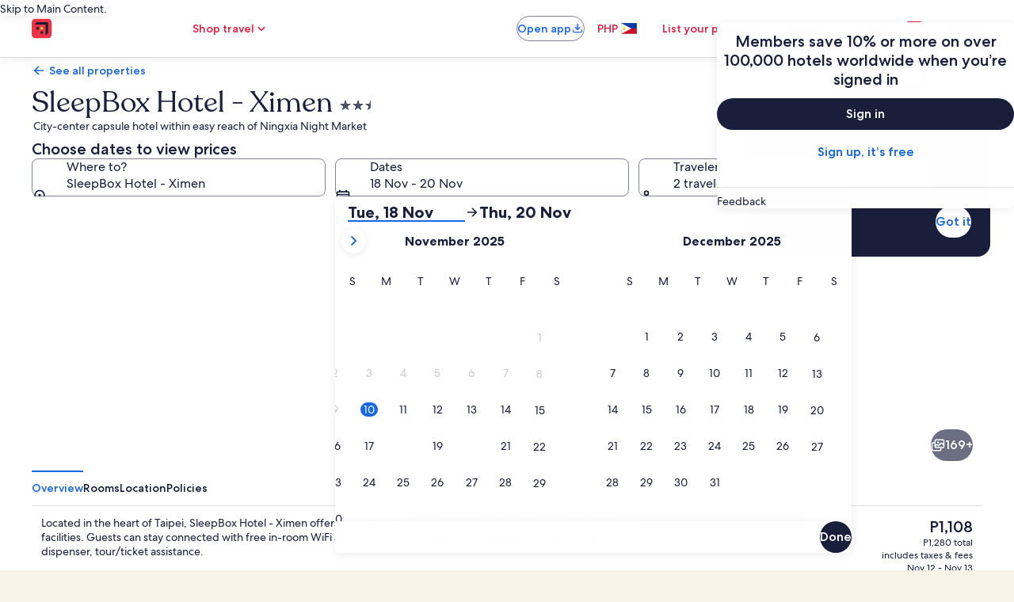

--- FILE ---
content_type: application/javascript
request_url: https://c.travel-assets.com/landing-pwa/l10nBundle/en_PH.4879f6408e5ab71d26ab.js
body_size: 52014
content:
/*! For license information please see en_PH.4879f6408e5ab71d26ab.js.LICENSE.txt */
!function(){var e={6847:function(e,r,n){var t=n(3291);n(8499),n(5056),n(1231),n(934),t._validateParameterTypeNumber,t._validateParameterPresence;var o,a,u,l=t._numberRound,i=(t._numberFormat,t._numberFormatterFn),c=(t._validateParameterTypeString,t._numberParse,t._numberParserFn),f=t._pluralGeneratorFn,s=(t._validateParameterTypeMessageVariables,t._messageFormat),p=t._messageFormatterFn,P=(t._validateParameterTypeDate,t._dateToPartsFormat,t._dateToPartsFormatterFn),h=(t._dateFormat,t._dateFormatterFn),H=(t._dateTokenizer,t._dateParse,t._dateParserFn);t.b1374565799=i(["",,2,0,0,,,,,,"","00","-00","-","",l(),"∞","NaN",{".":".",",":",","%":"%","+":"+","-":"-",E:"E","‰":"‰"}]),t.a1902776985=i(["",,4,0,0,,,,,,"","0000","-0000","-","",l(),"∞","NaN",{".":".",",":",","%":"%","+":"+","-":"-",E:"E","‰":"‰"}]),t.b875635493=i(["",,1,0,0,,,,,,"","0","-0","-","",l(),"∞","NaN",{".":".",",":",","%":"%","+":"+","-":"-",E:"E","‰":"‰"}]),t.a159500898=c([{".":".",",":",","%":"%","+":"+","-":"-",E:"E","‰":"‰"},,{infinity:/^∞/,nan:/^NaN/,negativePrefix:/^-/,negativeSuffix:/^/,number:/^\d+/,prefix:/^/,suffix:/^/}]),t.b1469586483=f((function(e){var r=!String(e).split(".")[1];return 1==e&&r?"one":"other"})),t.a507382931=p((function(e){return"Close"}),t("en-PH").pluralGenerator({})),t.a1628026965=p((function(e){return"Cancel"}),t("en-PH").pluralGenerator({})),t.b1387823963=p((function(e){return"Dismiss"}),t("en-PH").pluralGenerator({})),t.a1848836957=p((function(e){return"Done"}),t("en-PH").pluralGenerator({})),t.a1238378463=p((function(e){return"Remove"}),t("en-PH").pluralGenerator({})),t.a1918206006=p((function(e){return"selected"}),t("en-PH").pluralGenerator({})),t.b148650281=p((function(e){return"Loading"}),t("en-PH").pluralGenerator({})),t.a497623976=p((function(e){return"Clear"}),t("en-PH").pluralGenerator({})),t.b1886994626=p((function(e){return"Opens in a new window"}),t("en-PH").pluralGenerator({})),t.a577619324=p((function(e){return"See more"}),t("en-PH").pluralGenerator({})),t.b1159688375=p((function(e){return"See less"}),t("en-PH").pluralGenerator({})),t.b1243247301=p((function(e){return"See more"}),t("en-PH").pluralGenerator({})),t.a1334141768=p((function(e){return"See less"}),t("en-PH").pluralGenerator({})),t.a1219000611=p((function(e){return e[0]+" selected. Now choose a check out date."}),t("en-PH").pluralGenerator({})),t.b49972146=p((function(e){return e[0]+" selected. Now choose "+e[1]+" to save these dates and close the datepicker."}),t("en-PH").pluralGenerator({})),t.b1682943246=p((function(e){return e[0]+" selected, current check in date."}),t("en-PH").pluralGenerator({})),t.a110393327=p((function(e){return e[0]+" selected, current check out date."}),t("en-PH").pluralGenerator({})),t.a724398405=p((function(e){return e[0]+", date disabled"}),t("en-PH").pluralGenerator({})),t.a124515842=p((function(e){return e[0]+", current month"}),t("en-PH").pluralGenerator({})),t.b932008669=p((function(e){return"Now showing "+e[0]+" "+e[1]}),t("en-PH").pluralGenerator({})),t.b514430937=p((function(e){return"Date picker opened. Select a date from the tables below."}),t("en-PH").pluralGenerator({})),t.b1343128505=p((function(e){return"Cancel, close the date picker without saving changes. Or, select a date from the tables below."}),t("en-PH").pluralGenerator({})),t.b618403607=p((function(e){return"Clear selected dates."}),t("en-PH").pluralGenerator({})),t.b1895956798=p((function(e){return"Save changes and close the date picker."}),t("en-PH").pluralGenerator({})),t.b1123685413=p((o=s.number,a=s.plural,u={"en-PH":t("en-PH").pluralGenerator()},function(e){return a(e[0],0,u["en-PH"],{zero:function(){return o(e[0])+" nights"},one:function(){return o(e[0])+" night"},two:function(){return o(e[0])+" nights"},few:function(){return o(e[0])+" nights"},many:function(){return o(e[0])+" nights"},other:function(){return o(e[0])+" nights"}})}),t("en-PH").pluralGenerator({})),t.a452471531=p((function(e){return"Check-in"}),t("en-PH").pluralGenerator({})),t.b742112068=p((function(e){return"Check-out"}),t("en-PH").pluralGenerator({})),t.a1577526403=p((function(e){return"Clear dates"}),t("en-PH").pluralGenerator({})),t.b1097724836=p((function(e){return"Done"}),t("en-PH").pluralGenerator({})),t.a28562434=p((function(e){return"Search"}),t("en-PH").pluralGenerator({})),t.b766990664=p((function(e){return"Edit the check in date in the tables below."}),t("en-PH").pluralGenerator({})),t.b462356855=p((function(e){return"Edit the check out date in the tables below."}),t("en-PH").pluralGenerator({})),t.a1109372616=p((function(e){return"selected."}),t("en-PH").pluralGenerator({})),t.a1787436901=p((function(e){return e[0]+" selected. Close the date picker or proceed to change the selected date."}),t("en-PH").pluralGenerator({})),t.a27746349=p((function(e){return e[0]+" to "+e[1]+" selected. Close the date picker or proceed to change the selected dates."}),t("en-PH").pluralGenerator({})),t.a1836899379=p((function(e){return e[0]+" selected. "+e[1]+". Close the date picker or proceed to change the selected date."}),t("en-PH").pluralGenerator({})),t.a316547451=p((function(e){return e[0]+" to "+e[1]+" selected. "+e[2]+". Close the date picker or proceed to change the selected dates."}),t("en-PH").pluralGenerator({})),t.b1849831412=p((function(e){return"Start date"}),t("en-PH").pluralGenerator({})),t.b810852539=p((function(e){return"End date"}),t("en-PH").pluralGenerator({})),t.b605817484=p((function(e){return"blank"}),t("en-PH").pluralGenerator({})),t.a1397359570=p((function(e){return"Previous month"}),t("en-PH").pluralGenerator({})),t.a1988483894=p((function(e){return"Next month"}),t("en-PH").pluralGenerator({})),t.a1787418649=p((function(e){return"Skip to "+e[0]+" button"}),t("en-PH").pluralGenerator({})),t.b1759382863=p((function(e){return e[0]+" through "+e[1]}),t("en-PH").pluralGenerator({})),t.a689990956=p((function(e){return"Dates have been cleared"}),t("en-PH").pluralGenerator({})),t.a1742781761=p(function(e,r,n){return function(t){return"there "+r(t[0],0,n["en-PH"],{zero:function(){return"are "+e(t[0])+" results"},one:function(){return"is "+e(t[0])+" result"},two:function(){return"are "+e(t[0])+" results"},few:function(){return"are "+e(t[0])+" results"},many:function(){return"are "+e(t[0])+" results"},other:function(){return"are "+e(t[0])+" results"}})}}(s.number,s.plural,{"en-PH":t("en-PH").pluralGenerator()}),t("en-PH").pluralGenerator({})),t.b317508650=p(function(e,r,n){return function(t){return"“"+t[0]+"” "+r(t[1],0,n["en-PH"],{zero:function(){return e(t[1])+" results are"},one:function(){return e(t[1])+" result is"},two:function(){return e(t[1])+" results are"},few:function(){return e(t[1])+" results are"},many:function(){return e(t[1])+" results are"},other:function(){return e(t[1])+" results are"}})+" available. Use the arrow keys or swipe to navigate the list."}}(s.number,s.plural,{"en-PH":t("en-PH").pluralGenerator()}),t("en-PH").pluralGenerator({})),t.b800302402=p((function(e){return e[0]+" search open, enter search term."}),t("en-PH").pluralGenerator({})),t.b571217807=p((function(e){return"You selected "+e[0]+"."}),t("en-PH").pluralGenerator({})),t.a1855864846=p((function(e){return"The menu is closed."}),t("en-PH").pluralGenerator({})),t.b1017614508=p(function(e,r,n){return function(t){return t[0]+" search open, currently showing "+r(t[1],0,n["en-PH"],{zero:function(){return e(t[1])+" suggestions"},one:function(){return e(t[1])+" suggestion"},two:function(){return e(t[1])+" suggestions"},few:function(){return e(t[1])+" suggestions"},many:function(){return e(t[1])+" suggestions"},other:function(){return e(t[1])+" suggestions"}})+" for "+t[2]+". Navigate to list below."}}(s.number,s.plural,{"en-PH":t("en-PH").pluralGenerator()}),t("en-PH").pluralGenerator({})),t.b1308308125=p(function(e,r,n){return function(t){return t[0]+" search open, showing "+r(t[1],0,n["en-PH"],{zero:function(){return e(t[1])+" suggestions"},one:function(){return e(t[1])+" suggestion"},two:function(){return e(t[1])+" suggestions"},few:function(){return e(t[1])+" suggestions"},many:function(){return e(t[1])+" suggestions"},other:function(){return e(t[1])+" suggestions"}})+". Enter search term or navigate to list below."}}(s.number,s.plural,{"en-PH":t("en-PH").pluralGenerator()}),t("en-PH").pluralGenerator({})),t.a2018611777=p(function(e,r,n){return function(t){return t[0]+" search open, currently selected "+t[1]+" showing "+r(t[2],0,n["en-PH"],{zero:function(){return e(t[2])+" suggestions"},one:function(){return e(t[2])+" suggestion"},two:function(){return e(t[2])+" suggestions"},few:function(){return e(t[2])+" suggestions"},many:function(){return e(t[2])+" suggestions"},other:function(){return e(t[2])+" suggestions"}})+" for "+t[3]+". Navigate to list below."}}(s.number,s.plural,{"en-PH":t("en-PH").pluralGenerator()}),t("en-PH").pluralGenerator({})),t.a1820076421=p((function(e){return"Done"}),t("en-PH").pluralGenerator({})),t.a2047562020=p((function(e){return"Clear All"}),t("en-PH").pluralGenerator({})),t.a675902031=p((function(e){return"Selected Items"}),t("en-PH").pluralGenerator({})),t.b1798084452=p((function(e){return e[0]+" removed."}),t("en-PH").pluralGenerator({})),t.b1418096131=p((function(e){return"All selections removed."}),t("en-PH").pluralGenerator({})),t.a1868739412=p((function(e){return"You have entered into input text field. Please search or select from suggested categories below."}),t("en-PH").pluralGenerator({})),t.a494593461=p((function(e){return"Search for “"+e[0]+"”"}),t("en-PH").pluralGenerator({})),t.a815836980=p((function(e){return"No results for “"+e[0]+"”"}),t("en-PH").pluralGenerator({})),t.b1264556918=p((function(e){return"Airport"}),t("en-PH").pluralGenerator({})),t.b1767447501=p((function(e){return"Hotel"}),t("en-PH").pluralGenerator({})),t.a1547434057=p((function(e){return"Point of Interest"}),t("en-PH").pluralGenerator({})),t.b1684362962=p((function(e){return"Nearby"}),t("en-PH").pluralGenerator({})),t.b1050869329=p((function(e){return"Try “"+e[0]+"”"}),t("en-PH").pluralGenerator({})),t.b806258410=p((function(e){return"Region/City"}),t("en-PH").pluralGenerator({})),t.b133084522=p((function(e){return"Airport"}),t("en-PH").pluralGenerator({})),t.b1756726254=p((function(e){return"Attraction"}),t("en-PH").pluralGenerator({})),t.a1089592639=p((function(e){return"Hotel"}),t("en-PH").pluralGenerator({})),t.a250700671=p((function(e){return"Address"}),t("en-PH").pluralGenerator({})),t.b1954997897=p((function(e){return"Train Station"}),t("en-PH").pluralGenerator({})),t.a71582086=p((function(e){return"Metro Station"}),t("en-PH").pluralGenerator({})),t.a467294506=p((function(e){return"Explore nearby places"}),t("en-PH").pluralGenerator({})),t.a1101661215=p((function(e){return"Recent searches"}),t("en-PH").pluralGenerator({})),t.a1587165829=p((function(e){return"People also searched"}),t("en-PH").pluralGenerator({})),t.b1636714928=p((function(e){return"Explore trending destinations"}),t("en-PH").pluralGenerator({})),t.b1243310812=p((function(e){return"Popular destinations"}),t("en-PH").pluralGenerator({})),t.b1324727720=p((function(e){return"Trending destinations"}),t("en-PH").pluralGenerator({})),t.a359060826=p((function(e){return"Your location"}),t("en-PH").pluralGenerator({})),t.b1025374569=p((function(e){return"Location sharing disabled"}),t("en-PH").pluralGenerator({})),t.b368107943=p((function(e){return"We are unable to determine your location. Please turn on Location Services on your device so we can determine your location, or type in a destination."}),t("en-PH").pluralGenerator({})),t.a1899378411=p(function(e,r,n){return function(t){return r(t[0],0,n["en-PH"],{zero:function(){return e(t[0])+" rooms"},one:function(){return e(t[0])+" room"},two:function(){return e(t[0])+" rooms"},few:function(){return e(t[0])+" rooms"},many:function(){return e(t[0])+" rooms"},other:function(){return e(t[0])+" rooms"}})+", "+r(t[1],0,n["en-PH"],{zero:function(){return e(t[1])+" travelers"},one:function(){return e(t[1])+" traveler"},two:function(){return e(t[1])+" travelers"},few:function(){return e(t[1])+" travelers"},many:function(){return e(t[1])+" travelers"},other:function(){return e(t[1])+" travelers"}})}}(s.number,s.plural,{"en-PH":t("en-PH").pluralGenerator()}),t("en-PH").pluralGenerator({})),t.b234592117=p(function(e,r,n){return function(t){return r(t[0],0,n["en-PH"],{zero:function(){return e(t[0])+" travelers"},one:function(){return e(t[0])+" traveler"},two:function(){return e(t[0])+" travelers"},few:function(){return e(t[0])+" travelers"},many:function(){return e(t[0])+" travelers"},other:function(){return e(t[0])+" travelers"}})}}(s.number,s.plural,{"en-PH":t("en-PH").pluralGenerator()}),t("en-PH").pluralGenerator({})),t.b2028463751=p((function(e){return"The value of the "+e[0]+" field is now "+e[1]+". The value of the "+e[2]+" field is now "+e[3]+"."}),t("en-PH").pluralGenerator({})),t.b1015493848=p((function(e){return"Swap "+e[0]+" and "+e[1]+" fields."}),t("en-PH").pluralGenerator({})),t.b374435061=p((function(e){return"Show password"}),t("en-PH").pluralGenerator({})),t.b688777200=p((function(e){return"Hide password"}),t("en-PH").pluralGenerator({})),t.a1832702281=p((function(e){return"Now showing "+e[0]}),t("en-PH").pluralGenerator({})),t.b441618772=p((function(e){return e[0]+" out of "+e[1]}),t("en-PH").pluralGenerator({})),t.a1880252554=p((function(e){return"Image "+e[0]+" out of "+e[1]+". "+e[2]}),t("en-PH").pluralGenerator({})),t.a514212743=p((function(e){return"Show next image"}),t("en-PH").pluralGenerator({})),t.a1260696835=p((function(e){return"Show previous image"}),t("en-PH").pluralGenerator({})),t.b760579657=p(function(e,r,n){return function(t){return"Show "+r(t[0],0,n["en-PH"],{zero:function(){return e(t[0])+" images"},one:function(){return e(t[0])+" image"},two:function(){return e(t[0])+" images"},few:function(){return"all "+e(t[0])+" images"},many:function(){return"all "+e(t[0])+" images"},other:function(){return"all "+e(t[0])+" images"}})}}(s.number,s.plural,{"en-PH":t("en-PH").pluralGenerator()}),t("en-PH").pluralGenerator({})),t.b1744747106=p(function(e,r,n){return function(t){return"Show "+r(t[0],0,n["en-PH"],{zero:function(){return e(t[0])+" images"},one:function(){return e(t[0])+" image"},two:function(){return e(t[0])+" images"},few:function(){return"all "+e(t[0])+" images"},many:function(){return"all "+e(t[0])+" images"},other:function(){return"all "+e(t[0])+" images"}})+" for "+t[1]}}(s.number,s.plural,{"en-PH":t("en-PH").pluralGenerator()}),t("en-PH").pluralGenerator({})),t.b1386861733=p((function(e){return"Completed:"}),t("en-PH").pluralGenerator({})),t.a2068033609=p((function(e){return"Current:"}),t("en-PH").pluralGenerator({})),t.b198233161=p((function(e){return"Step "+e[0]+" of "+e[1]}),t("en-PH").pluralGenerator({})),t.a352862405=p((function(e){return"Step "+e[0]+" of "+e[1]+":"}),t("en-PH").pluralGenerator({})),t.b157871226=p((function(e){return"Image "+e[0]+" of "+e[1]+". "+e[2]}),t("en-PH").pluralGenerator({})),t.b1552710269=p((function(e){return"Next image"}),t("en-PH").pluralGenerator({})),t.a1128831231=p((function(e){return"Previous image"}),t("en-PH").pluralGenerator({})),t.b379830193=p((function(e){return e[0]+", expand to full screen view"}),t("en-PH").pluralGenerator({})),t.b824258843=p((function(e){return"Item "+e[0]+", expand to full screen view"}),t("en-PH").pluralGenerator({})),t.a116148645=p((function(e){return"Current page"}),t("en-PH").pluralGenerator({})),t.b1704840277=p((function(e){return"Show more breadcrumbs"}),t("en-PH").pluralGenerator({})),t.b1742661393=p((function(e){return"Show less breadcrumbs"}),t("en-PH").pluralGenerator({})),t.a295910034=p((function(e){return e[0]+" percent loading"}),t("en-PH").pluralGenerator({})),t.b1352282739=p((function(e){return"Loading"}),t("en-PH").pluralGenerator({})),t.a2009299459=p((function(e){return e[0]+", "+e[1]}),t("en-PH").pluralGenerator({})),t.b1974386982=p((function(e){return"An error occurred."}),t("en-PH").pluralGenerator({})),t.a1970923070=p((function(e){return"Try watching this video on www.youtube.com, or enable Javascript if it is disabled in your browser."}),t("en-PH").pluralGenerator({})),t.a842309690=p((function(e){return"Play video"}),t("en-PH").pluralGenerator({})),t.b408988298=p((function(e){return"Pause video"}),t("en-PH").pluralGenerator({})),t.a953651918=p((function(e){return"Video loading"}),t("en-PH").pluralGenerator({})),t.a1003971204=p((function(e){return"Photosphere"}),t("en-PH").pluralGenerator({})),t.a18188450=p((function(e){return"This is a 360 degree image. Use control and arrow keys or command and arrow keys to move around it"}),t("en-PH").pluralGenerator({})),t.a1346269073=p((function(e){return"Currently displaying: "+e[0]}),t("en-PH").pluralGenerator({})),t.b18637648=p((function(e){return"Moving left. Position: "+e[0]+" degrees"}),t("en-PH").pluralGenerator({})),t.a567447401=p((function(e){return"Moving right. Position: "+e[0]+" degrees"}),t("en-PH").pluralGenerator({})),t.a1609193924=p((function(e){return"Moving up"}),t("en-PH").pluralGenerator({})),t.b237934965=p((function(e){return"Moving down"}),t("en-PH").pluralGenerator({})),t.a1481002884=p((function(e){return"You are at the top"}),t("en-PH").pluralGenerator({})),t.a1537925234=p((function(e){return"You are at the bottom"}),t("en-PH").pluralGenerator({})),t.b1071325370=p((function(e){return"Select all rows"}),t("en-PH").pluralGenerator({})),t.b2101384091=p((function(e){return"Deselect all rows"}),t("en-PH").pluralGenerator({})),t.a1023805173=p((function(e){return"Sort column by descending order"}),t("en-PH").pluralGenerator({})),t.a1635024785=p((function(e){return"Sort column by ascending order"}),t("en-PH").pluralGenerator({})),t.a875770657=p((function(e){return"Column is now in descending order"}),t("en-PH").pluralGenerator({})),t.a1684268903=p((function(e){return"Column is now in ascending order"}),t("en-PH").pluralGenerator({})),t.b2124508799=p((function(e){return"Expand row "+e[0]}),t("en-PH").pluralGenerator({})),t.a1520491680=p(function(e,r,n){return function(t){return"Showing "+t[0]+" of "+r(t[1],0,n["en-PH"],{zero:function(){return e(t[1])+" items"},one:function(){return e(t[1])+" item"},two:function(){return e(t[1])+" items"},few:function(){return e(t[1])+" items"},many:function(){return e(t[1])+" items"},other:function(){return e(t[1])+" items"}})}}(s.number,s.plural,{"en-PH":t("en-PH").pluralGenerator()}),t("en-PH").pluralGenerator({})),t.a929857008=p((function(e){return"your current months are "+e[0]+", "+e[1]+" and "+e[2]+", "+e[3]+"."}),t("en-PH").pluralGenerator({})),t.b530796856=p((function(e){return"your current month is "+e[0]+", "+e[1]+"."}),t("en-PH").pluralGenerator({})),t.b1832126963=p((function(e){return"your current months are between "+e[0]+", "+e[1]+" and "+e[2]+", "+e[3]+"."}),t("en-PH").pluralGenerator({})),t.b1393169128=p((function(e){return"Check-in date cleared."}),t("en-PH").pluralGenerator({})),t.b646789185=p((function(e){return"Check-out date cleared."}),t("en-PH").pluralGenerator({})),t.b1950639168=p((function(e){return"Dates cleared."}),t("en-PH").pluralGenerator({})),t.b2108618021=p((function(e){return"Clear dates"}),t("en-PH").pluralGenerator({})),t.b694181189=p((function(e){return"Submit"}),t("en-PH").pluralGenerator({})),t.a885156190=p((function(e){return"Next"}),t("en-PH").pluralGenerator({})),t.a1340354718=p((function(e){return"Previous"}),t("en-PH").pluralGenerator({})),t.b93641276=p((function(e){return"Skip to Submit button"}),t("en-PH").pluralGenerator({})),t.b61530505=p((function(e){return"Skip to "+e[0]+" button"}),t("en-PH").pluralGenerator({})),t.b441097320=p((function(e){return"Next month"}),t("en-PH").pluralGenerator({})),t.b1731320744=p((function(e){return"Previous month"}),t("en-PH").pluralGenerator({})),t.a1170250529=p((function(e){return e[0]+" is selected as your check-in date."}),t("en-PH").pluralGenerator({})),t.b1461775014=p((function(e){return e[0]+" is selected as your check-out date."}),t("en-PH").pluralGenerator({})),t.b649615811=p((function(e){return e[0]+" is not a valid check-in date."}),t("en-PH").pluralGenerator({})),t.a1757744040=p((function(e){return e[0]+" is not a valid check-out date."}),t("en-PH").pluralGenerator({})),t.b1004698231=p((function(e){return e[0]+" is unavailable."}),t("en-PH").pluralGenerator({})),t.b1552871686=p((function(e){return"Today"}),t("en-PH").pluralGenerator({})),t.b2121474648=p((function(e){return"Selected start date"}),t("en-PH").pluralGenerator({})),t.b1349255519=p((function(e){return"Selected end date"}),t("en-PH").pluralGenerator({})),t.b1289167692=p((function(e){return"Selected date"}),t("en-PH").pluralGenerator({})),t.a1447615376=p((function(e){return"Start date"}),t("en-PH").pluralGenerator({})),t.b1697931703=p((function(e){return"End date"}),t("en-PH").pluralGenerator({})),t.a1229054358=p((function(e){return"Cancel, close the date selector without saving changes. Or, select a date from the tables below."}),t("en-PH").pluralGenerator({})),t.b669206555=p((function(e){return e[0]+" out of "+e[1]}),t("en-PH").pluralGenerator({})),t.a1216126192=p((function(e){return"Press escape to dismiss."}),t("en-PH").pluralGenerator({})),t.a16774617=p((function(e){return"Press escape to collapse."}),t("en-PH").pluralGenerator({})),t.b1669075928=p((function(e){return"Please enter a number less than "+e[0]}),t("en-PH").pluralGenerator({})),t.a1519967897=p((function(e){return"Please enter a number greater than "+e[0]}),t("en-PH").pluralGenerator({})),t.a1909555354=p((function(e){return"Please enter a number between "+e[0]+" and "+e[1]}),t("en-PH").pluralGenerator({})),t.b1025000809=p((function(e){return"Required"}),t("en-PH").pluralGenerator({})),t.a382009580=p((function(e){return"Mute volume"}),t("en-PH").pluralGenerator({})),t.a828892549=p((function(e){return"Unmute volume"}),t("en-PH").pluralGenerator({})),t.a1294202538=p((function(e){return"Closed captions not available"}),t("en-PH").pluralGenerator({})),t.a167105043=p((function(e){return"Turn on closed captions"}),t("en-PH").pluralGenerator({})),t.a485203613=p((function(e){return"Turn off closed captions"}),t("en-PH").pluralGenerator({})),t.b1738063631=p((function(e){return"Enter fullscreen"}),t("en-PH").pluralGenerator({})),t.a1554516863=p((function(e){return"Exit fullscreen"}),t("en-PH").pluralGenerator({})),t.a1712175482=p((function(e){return"Sponsored video"}),t("en-PH").pluralGenerator({})),t.b1388019203=p((function(e){return"Replay"}),t("en-PH").pluralGenerator({})),t.b1056655952=p((function(e){return"Expand"}),t("en-PH").pluralGenerator({})),t.a394126979=p((function(e){return"Collapse"}),t("en-PH").pluralGenerator({})),t.b736434230=p((function(e){return"Video settings"}),t("en-PH").pluralGenerator({})),t.b454699389=p((function(e){return"Closed captioning"}),t("en-PH").pluralGenerator({})),t.b1459188988=p((function(e){return"Off"}),t("en-PH").pluralGenerator({})),t.b1138815453=p((function(e){return"Not available"}),t("en-PH").pluralGenerator({})),t.b896894711=p((function(e){return"Video transcript"}),t("en-PH").pluralGenerator({})),t.b1336094289=p((function(e){return"Download"}),t("en-PH").pluralGenerator({})),t.b1263979171=p((function(e){return"Not available"}),t("en-PH").pluralGenerator({})),t.b828138220=p((function(e){return"Navigation controls"}),t("en-PH").pluralGenerator({})),t.b1986692546=p((function(e){return"Hide"}),t("en-PH").pluralGenerator({})),t.a894078201=p((function(e){return"Show"}),t("en-PH").pluralGenerator({})),t.a1031813577=p((function(e){return"Delete "+e[0]+" from recent searches"}),t("en-PH").pluralGenerator({})),t.b847926340=p((function(e){return e[0]+" was deleted from recent searches"}),t("en-PH").pluralGenerator({})),t.b705546839=p((function(e){return"Pie chart"}),t("en-PH").pluralGenerator({})),t.b511301363=p((function(e){return"Line chart"}),t("en-PH").pluralGenerator({})),t.b718701968=p((function(e){return"Bar chart"}),t("en-PH").pluralGenerator({})),t.b2006211237=p((function(e){return"Scatter plot"}),t("en-PH").pluralGenerator({})),t.b401539766=p((function(e){return"Ripple scatter plot"}),t("en-PH").pluralGenerator({})),t.a2121269283=p((function(e){return"Radar chart"}),t("en-PH").pluralGenerator({})),t.b274224585=p((function(e){return"Tree"}),t("en-PH").pluralGenerator({})),t.b327322725=p((function(e){return"Treemap"}),t("en-PH").pluralGenerator({})),t.a1205741641=p((function(e){return"Boxplot"}),t("en-PH").pluralGenerator({})),t.b401758720=p((function(e){return"Candlestick"}),t("en-PH").pluralGenerator({})),t.a361269576=p((function(e){return"K line chart"}),t("en-PH").pluralGenerator({})),t.b120013687=p((function(e){return"Heat map"}),t("en-PH").pluralGenerator({})),t.b708545159=p((function(e){return"Map"}),t("en-PH").pluralGenerator({})),t.a1798860640=p((function(e){return"Parallel coordinate map"}),t("en-PH").pluralGenerator({})),t.a1329603036=p((function(e){return"Line graph"}),t("en-PH").pluralGenerator({})),t.a1433025643=p((function(e){return"Relationship graph"}),t("en-PH").pluralGenerator({})),t.b922097320=p((function(e){return"Sankey diagram"}),t("en-PH").pluralGenerator({})),t.b1530832689=p((function(e){return"Funnel chart"}),t("en-PH").pluralGenerator({})),t.a964529494=p((function(e){return"Gauge"}),t("en-PH").pluralGenerator({})),t.a1802078213=p((function(e){return"Pictorial bar"}),t("en-PH").pluralGenerator({})),t.a206625948=p((function(e){return"Theme River map"}),t("en-PH").pluralGenerator({})),t.b2105172883=p((function(e){return"Sunburst"}),t("en-PH").pluralGenerator({})),t.a1979656650=p((function(e){return"Custom chart"}),t("en-PH").pluralGenerator({})),t.a1891757819=p((function(e){return"Chart"}),t("en-PH").pluralGenerator({})),t.b306652069=p((function(e){return'This is a chart about "'+e.title+'"'}),t("en-PH").pluralGenerator({})),t.b936324867=p((function(e){return"This is a chart"}),t("en-PH").pluralGenerator({})),t.a1423104935=p((function(e){return"with type "+e.seriesType+" named "+e.seriesName}),t("en-PH").pluralGenerator({})),t.b1900169645=p((function(e){return"with type "+e.seriesType}),t("en-PH").pluralGenerator({})),t.b1597686208=p((function(e){return"This consists of "+e.seriesCount+" series count."}),t("en-PH").pluralGenerator({})),t.a1288846239=p((function(e){return"The "+e.seriesId+" series is a "+e.seriesType+" representing "+e.seriesName}),t("en-PH").pluralGenerator({})),t.a1308537691=p((function(e){return"The "+e.seriesId+" series is a "+e.seriesType}),t("en-PH").pluralGenerator({})),t.a899872174=p((function(e){return"The data is as follows: "}),t("en-PH").pluralGenerator({})),t.a2007374222=p((function(e){return"The first "+e.displayCnt+" items are: "}),t("en-PH").pluralGenerator({})),t.a1312194212=p((function(e){return"the data for "+e.name+" is "+e.value}),t("en-PH").pluralGenerator({})),t.a1083299382=p((function(e){return e.value}),t("en-PH").pluralGenerator({})),t.b1736582223=p((function(e){return", "}),t("en-PH").pluralGenerator({})),t.b1450440875=p((function(e){return". "}),t("en-PH").pluralGenerator({})),t.a865883580=p((function(e){return"To Date"}),t("en-PH").pluralGenerator({})),t.a428917150=p((function(e){return"Transit"}),t("en-PH").pluralGenerator({})),t.a1209717504=p((function(e){return"Property"}),t("en-PH").pluralGenerator({})),t.a635436867=p(function(e,r,n){return function(t){return r(t[0],0,n["en-PH"],{zero:function(){return e(t[0])+" travelers"},one:function(){return e(t[0])+" traveler"},two:function(){return e(t[0])+" travelers"},few:function(){return e(t[0])+" travelers"},many:function(){return e(t[0])+" travelers"},other:function(){return e(t[0])+" travelers"}})+", "+r(t[1],0,n["en-PH"],{zero:function(){return e(t[1])+" rooms"},one:function(){return e(t[1])+" room"},two:function(){return e(t[1])+" rooms"},few:function(){return e(t[1])+" rooms"},many:function(){return e(t[1])+" rooms"},other:function(){return e(t[1])+" rooms"}})}}(s.number,s.plural,{"en-PH":t("en-PH").pluralGenerator()}),t("en-PH").pluralGenerator({})),t.a735881894=p((function(e){return e[0]+" to "+e[1]}),t("en-PH").pluralGenerator({})),t.b587288978=p((function(e){return"Search and select from suggestions as you type"}),t("en-PH").pluralGenerator({})),t.b1568784612=p((function(e){return"Next"}),t("en-PH").pluralGenerator({})),t.a1263572768=p((function(e){return"Previous"}),t("en-PH").pluralGenerator({})),t.b1560567042=p((function(e){return"Select a date"}),t("en-PH").pluralGenerator({})),t.a1656756843=p((function(e){return"Select a date range"}),t("en-PH").pluralGenerator({})),t.a651803275=p((function(e){return"To Date"}),t("en-PH").pluralGenerator({})),t.b1024194600=p((function(e){return"More details"}),t("en-PH").pluralGenerator({})),t.a2090865269=p((function(e){return"Cancel your trip"}),t("en-PH").pluralGenerator({})),t.a1177248804=p((function(e){return"Your flight was canceled and the airline has rebooked you on a different flight. It has come to our attention that you may miss your connecting flight because the layover doesn't allow enough time for you to reach the departure gate."}),t("en-PH").pluralGenerator({})),t.a1177249765=p((function(e){return"If you don't intend to travel, we can cancel your entire trip for you. If you cancel, we'll cancel all of the flights associated with your itinerary. We'll also give you an airline credit in the amount of the original ticket price to use for a future flight with the same airline. You will not be charged a cancellation fee."}),t("en-PH").pluralGenerator({})),t.a1177250726=p((function(e){return"If you don't want to cancel your trip, we'll leave the adjusted itinerary as it is."}),t("en-PH").pluralGenerator({})),t.a1177251687=p((function(e){return"Do you want to cancel your trip?"}),t("en-PH").pluralGenerator({})),t.b1623064598=p((function(e){return"By selecting Yes, cancel my trip, I confirm that I want to cancel all of the flights associated with my itinerary."}),t("en-PH").pluralGenerator({})),t.b497360309=p((function(e){return"Yes, cancel my trip"}),t("en-PH").pluralGenerator({})),t.b1779218922=p((function(e){return"No, don’t cancel"}),t("en-PH").pluralGenerator({})),t.b1985346638=p((function(e){return"We have canceled your trip"}),t("en-PH").pluralGenerator({})),t.b2056764409=p((function(e){return"We’ll send a confirmation email to "+e[0]+" within the next 14 days. We may not be able to respond before your departure date. However, rest assured that your cancellation will be processed. No further action is required on your part."}),t("en-PH").pluralGenerator({})),t.b2056763448=p((function(e){return"You'll receive an airline credit in the amount of the original ticket price to use for a future flight with the same airline."}),t("en-PH").pluralGenerator({})),t.b2056762487=p((function(e){return"Due to the unprecedented volume of travel disruptions, your airline credit may take up to 30 days to process. You will receive another email when your airline credit is available. This email will contain the amount of the airline credit, the expiration date, and how to use it for a future flight."}),t("en-PH").pluralGenerator({})),t.b209056270=p((function(e){return"We didn’t cancel your trip"}),t("en-PH").pluralGenerator({})),t.a391012807=p((function(e){return"Thanks for confirming that you want to keep your trip."}),t("en-PH").pluralGenerator({})),t.a391013768=p((function(e){return"Many flights have been canceled due to COVID-19. As a result, there are limited options for rebooking your flight. The new flight was the best option the airline was able to offer."}),t("en-PH").pluralGenerator({})),t.a391014729=p((function(e){return"Please check your itinerary for the most recent information about your trip."}),t("en-PH").pluralGenerator({})),t.b2020762379=p((function(e){return"Yes, get a "+e[0]+"% "+e[1]+" voucher"}),t("en-PH").pluralGenerator({})),t.a1653250351=p((function(e){return"No, keep 100% refund"}),t("en-PH").pluralGenerator({})),t.a1986349972=p((function(e){return"Get a "+e[0]+"% voucher for your hotel cancellation"}),t("en-PH").pluralGenerator({})),t.a1684723557=p((function(e){return"For your previously canceled hotel reservation, you can request here to receive a voucher worth "+e[0]+"% of the value of your original hotel booking rather than a full refund. If you choose this option, you will receive this private voucher in your "+e[1]+" account within 30 days. We will contact you when your coupon is available."}),t("en-PH").pluralGenerator({})),t.a1684724518=p((function(e){return"You must sign in to your "+e[0]+" account to access the coupon code. If you do not have an account with "+e[0]+", we will create one for you using "+e[1]+". We will create a temporary password for you and ask you to set a new password when you sign in for the first time."}),t("en-PH").pluralGenerator({})),t.a1684725479=p((function(e){return"Would you like to receive this voucher?"}),t("en-PH").pluralGenerator({})),t.b699721277=p((function(e){return"By selecting Yes, get a "+e[0]+"% "+e[1]+" voucher, I confirm that I would like to receive a voucher worth "+e[0]+"% of the value of my original booking."}),t("en-PH").pluralGenerator({})),t.a664472616=p((function(e){return"Read the terms and conditions"}),t("en-PH").pluralGenerator({})),t.a1753020942=p((function(e){return"Thank you! Your choice has been updated"}),t("en-PH").pluralGenerator({})),t.a1918126891=p((function(e){return"If you elected to receive the "+e[0]+"% voucher, you will receive it within 30 days in the same "+e[1]+" account you used to make the original booking; just sign in to access it."}),t("en-PH").pluralGenerator({})),t.a1918127852=p((function(e){return"If you do not have an account with "+e[0]+", we will create one for you. We will create a temporary password for you and ask you to set a new password when you sign in for the first time."}),t("en-PH").pluralGenerator({})),t.a1918128813=p((function(e){return"If you elected to keep the 100% refund, no further action is needed."}),t("en-PH").pluralGenerator({})),t.a1797691177=p((function(e){return"We're sorry, but the offer to exchange your full refund for a voucher has expired. Your cash refund will be credited to your original method of payment as agreed."}),t("en-PH").pluralGenerator({})),t.a2030330030=p((function(e){return"We’re sorry, something has gone wrong. We will credit your full refund back to your original method of payment as agreed. We apologize for any inconvenience."}),t("en-PH").pluralGenerator({})),t.a1057936642=p((function(e){return"Something went wrong."}),t("en-PH").pluralGenerator({})),t.b654752094=p((function(e){return"We can't give you a refund because you already requested a coupon. We're processing your coupon request now."}),t("en-PH").pluralGenerator({})),t.a1816210657=p((function(e){return e[0]+" Voucher"}),t("en-PH").pluralGenerator({})),t.b1116617832=p((function(e){return"This voucher is issued by "+e[0]+" to certain customers impacted by the Covid-19 Coronavirus. If you have elected to receive this voucher, you are bound by the terms and conditions set forth herein. This voucher will be issued for the full amount of your cancelled travel booking, including taxes/tax recovery charges and fees, if any, originally charged (“Base Value”) plus an additional promotional amount equal to a percentage of the base value (“Promotional Value”).  You acknowledge that the Base Value you receive in the form of this voucher constitutes a full refund of any room rental amount, facilitation and service fees, and taxes/tax recovery charges charged to you on your original booking."}),t("en-PH").pluralGenerator({})),t.b1116616871=p((function(e){return'Qualifying Bookings: This voucher applies only to stand-alone hotel bookings made online at <a href="'+e[0]+'">'+e[1]+"</a> that are prepaid at the time of booking (subject to the restrictions set out in the terms and conditions below)."}),t("en-PH").pluralGenerator({})),t.b1116615910=p((function(e){return"Redemption Period: The voucher does not expire."}),t("en-PH").pluralGenerator({})),t.b1097558652=p((function(e){return"How to use your voucher"}),t("en-PH").pluralGenerator({})),t.a264580155=p((function(e){return'You must make your stand-alone hotel booking with <a href="'+e[0]+'">'+e[1]+"</a>"}),t("en-PH").pluralGenerator({})),t.a264581116=p((function(e){return"Use the website to search for your desired stay dates."}),t("en-PH").pluralGenerator({})),t.a264582077=p((function(e){return"You must be signed in to your "+e[0]+" user account to use the voucher.  If you do not yet have a "+e[0]+" account, you will need to create an account prior to the voucher being issued. This voucher may not be applied to guest account bookings."}),t("en-PH").pluralGenerator({})),t.a264583038=p((function(e){return"During the booking process, on the payment page you will see the link ”Enter coupon or promotional code” where a code needs to be entered."}),t("en-PH").pluralGenerator({})),t.a264583999=p((function(e){return"Enter the voucher code in the relevant field, then click the “Apply Coupon” link. If your booking is eligible, the applicable amount will be subtracted from the price of the travel reservation but cannot be applied against any taxes/tax recovery charges, applicable fees, additional costs, or other fees/charges detailed in paragraph 2 below."}),t("en-PH").pluralGenerator({})),t.a1389954181=p((function(e){return"Terms and Conditions"}),t("en-PH").pluralGenerator({})),t.b1542874308=p((function(e){return'Subject to the restrictions set out in these terms and conditions and in compliance with the above, the voucher may be applied to a pre-pay stand-alone hotel booking (not a hotel booking in combination with any other product such as flight + hotel or flight + hotel + car) online with <a href="'+e[0]+'">'+e[1]+"</a>.  The voucher can only be used for pre-pay bookings and cannot be redeemed against bookings which are paid at the destination."}),t("en-PH").pluralGenerator({})),t.b1542873347=p((function(e){return"The voucher cannot be redeemed against taxes/tax recovery charges, supplier fees, cancellation or change fees/penalties, administrative fees, service fees or other miscellaneous charges, which are the sole responsibility of the customer."}),t("en-PH").pluralGenerator({})),t.b1542872386=p((function(e){return'Usual booking terms and conditions apply (see <a href="'+e[0]+'">'+e[1]+"</a>) and all bookings are subject to availability."}),t("en-PH").pluralGenerator({})),t.b1542871425=p((function(e){return"The voucher may not be used with other coupons, promotions or special offers. Limit of one voucher per qualifying hotel booking."}),t("en-PH").pluralGenerator({})),t.b1542870464=p((function(e){return"The voucher cannot be used for any booking previously made.  It will be deemed fully redeemed once a qualifying booking has been made. If your booking amount is less than the voucher amount, you will receive the balance in the form of another voucher. The voucher may not be re-used, even in the event that you change or cancel your booking. If you change or cancel a booking you made with the voucher, any balance will be remitted to you in the form of another voucher. Where cash refunds of unused portions of the voucher are required by law, refunds will be limited to the Base Value only, but not any remaining Promotional Value. The Base Value of the voucher will be deemed to have been redeemed first, followed by the Promotional Value."}),t("en-PH").pluralGenerator({})),t.b1542869503=p((function(e){return"The voucher is void where prohibited by law and may only be used by the intended recipient who must be aged 18 and over."}),t("en-PH").pluralGenerator({})),t.b1542868542=p((function(e){return"Improper use of the voucher by you including but not limited to publication or selling of the voucher is prohibited and may constitute fraud. "}),t("en-PH").pluralGenerator({})),t.b1542867581=p((function(e){return e[0]+" reserves the right to change or withdraw this offer at any time and to cancel any bookings made where the voucher was improperly obtained or used to make any speculative, false, or fraudulent bookings."}),t("en-PH").pluralGenerator({})),t.b1542866620=p((function(e){return"This offer is from Expedia, Inc."}),t("en-PH").pluralGenerator({})),t.b584451574=p((function(e){return"Terms and conditions of this voucher are as written and cannot be changed by any representation of any unauthorized person, including employees of Expedia, Inc.  These terms and conditions shall be governed by and construed in accordance with the laws of Washington State, USA."}),t("en-PH").pluralGenerator({})),t.b584450613=p((function(e){return"Any and all disputes relating to this voucher (“Claims”) will be resolved by binding arbitration, rather than in court, except you may assert Claims on an individual basis in small claims court if they qualify. This includes any Claims you assert against us, our subsidiaries, travel suppliers or any companies offering products or services through us (which are beneficiaries of this arbitration agreement). Any and all proceedings to resolve Claims will be conducted only on an individual basis and not in a class, consolidated or representative action. If for any reason a Claim proceeds in court rather than in arbitration we each waive any right to a jury trial. The U.S. Federal Arbitration Act and U.S. federal arbitration law apply to these terms and conditions. An arbitration decision may be confirmed by any court with competent jurisdiction."}),t("en-PH").pluralGenerator({})),t.b1840567708=p((function(e){return"Cancel your reservation"}),t("en-PH").pluralGenerator({})),t.b938339986=p((function(e){return"Cancel your reservation at "+e[0]+" by "+e[1]+" and choose one of the following:"}),t("en-PH").pluralGenerator({})),t.b938339025=p((function(e){return"A voucher in the form of a coupon worth "+e[0]+"% of your original purchase price that you can use toward a future lodging reservation"}),t("en-PH").pluralGenerator({})),t.b938338064=p((function(e){return"A 100% refund credited to your original form of payment"}),t("en-PH").pluralGenerator({})),t.b938337103=p((function(e){return"Choose to cancel, and you won’t have to pay a cancellation fee. Please note: It may take up to 30 days to process your coupon or refund."}),t("en-PH").pluralGenerator({})),t.a947154708=p((function(e){return"By selecting Cancel and give me a "+e[0]+"% coupon or Cancel and give me a 100% refund, I confirm that I want "+e[1]+" to cancel my reservation."}),t("en-PH").pluralGenerator({})),t.a1540237503=p((function(e){return"Read the voucher terms and conditions"}),t("en-PH").pluralGenerator({})),t.b1561985793=p((function(e){return"Cancel and give me a "+e[0]+"% coupon"}),t("en-PH").pluralGenerator({})),t.b48680174=p((function(e){return"Cancel and give me a 100% refund"}),t("en-PH").pluralGenerator({})),t.a151364186=p((function(e){return"Don't cancel"}),t("en-PH").pluralGenerator({})),t.b1456055537=p((function(e){return"We have cancelled your reservation"}),t("en-PH").pluralGenerator({})),t.b1890624020=p((function(e){return"We’ll send a confirmation to "+e[0]+" within the next 24 hours. It may take up to 30 days for you to receive your 100% refund."}),t("en-PH").pluralGenerator({})),t.b1180501047=p((function(e){return"We’ll contact you when your coupon is ready. You will be able to access it in the same account that you used when you made your original reservation. If you don’t have an account, we will create one for you using "+e[0]+"."}),t("en-PH").pluralGenerator({})),t.b1180500086=p((function(e){return"<b>Please note</b>: It may take up to 30 days for you to receive your "+e[0]+"% coupon."}),t("en-PH").pluralGenerator({})),t.a402962705=p((function(e){return"Your reservation is still active"}),t("en-PH").pluralGenerator({})),t.b1475977946=p((function(e){return"Thanks for confirming that you want to keep your reservation."}),t("en-PH").pluralGenerator({})),t.a310323850=p((function(e){return"We're working on it"}),t("en-PH").pluralGenerator({})),t.b1561693048=p((function(e){return"It looks like you already submitted this request."}),t("en-PH").pluralGenerator({})),t.b1561692087=p((function(e){return"We will begin processing your request as soon as we can. We are prioritizing requests by travel date, and processing those with the nearest travel dates first. In some cases, we may not be able to respond until after your travel is scheduled to begin. No further action is required on your part, even if you don't hear from us right away."}),t("en-PH").pluralGenerator({})),t.b1561691126=p((function(e){return"<b>Please note:</b> Any reimbursement may take up to 30 days to process."}),t("en-PH").pluralGenerator({})),t.a256675064=p((function(e){return"We're sorry"}),t("en-PH").pluralGenerator({})),t.b1681084199=p((function(e){return"We can't find that itinerary or confirmation number. Please check the number and try again. You can find the number in the email you received from us when you first made your reservation."}),t("en-PH").pluralGenerator({})),t.b1074540954=p((function(e){return"We're unable to process your request."}),t("en-PH").pluralGenerator({})),t.b1074539993=p((function(e){return"Important: Use this form only for travel dates through May 31, 2020. If your travel start date is after May 31, 2020, please check back. Many of our travel partners are currently offering revised policies through May 31, 2020. Checking back will help ensure that the most recent updates apply to your travel plans."}),t("en-PH").pluralGenerator({})),t.a371450245=p((function(e){return"Your airline handles all cancellations. Please contact the airline directly."}),t("en-PH").pluralGenerator({})),t.a358114273=p((function(e){return"Something went wrong. Please try again."}),t("en-PH").pluralGenerator({})),t.b6794649=p((function(e){return"We either don't recognize that email address or the email address doesn't match the email address for the itinerary number you provided. Please use the same email address that you used when you made the original reservation."}),t("en-PH").pluralGenerator({})),t.b705359787=p((function(e){return"We don't recognize that phone number. Please use the same phone number that you used when you made the original reservation."}),t("en-PH").pluralGenerator({})),t.b1638358339=p((function(e){return"We're unable to process your cancellation because it is less than 24 hours before your travel date. For more information, please sign in to your account and review your online itinerary."}),t("en-PH").pluralGenerator({})),t.a57311042=p((function(e){return"We are able to cancel some of your reservations, but we aren't able to cancel all of them. For the reservations we can't cancel, please contact the provider directly."}),t("en-PH").pluralGenerator({})),t.a57312003=p((function(e){return"You can use your online itinerary to find out which reservations still need to be canceled. Please note: It may take up to 72 hours for cancellations that are currently in progress to appear as canceled in your itinerary."}),t("en-PH").pluralGenerator({})),t.b1428945067=p((function(e){return"All reservations for this itinerary have already been canceled. For more information, please sign in to your account and review your online itinerary."}),t("en-PH").pluralGenerator({})),t.a831585535=p((function(e){return"Your check-in date has passed. Unfortunately, we are no longer able to process your cancellation or issue a refund or voucher."}),t("en-PH").pluralGenerator({})),t.a1981184441=p((function(e){return"Unfortunately, we can't process your request because it is too close to your cancellation date. Please check your itinerary for more information about how to contact us."}),t("en-PH").pluralGenerator({})),t.a2037183787=p((function(e){return"Cancel your flights by "+e[0]+", and the airline will give you an airline credit in the amount of the original ticket price. You can use this credit for a future flight with the same airline. If you choose to cancel, we'll cancel the following flights:"}),t("en-PH").pluralGenerator({})),t.a2037186670=p((function(e){return"If the airline has already canceled your reservation, you can ignore this message.  If you have a package, this won't cancel any other package components."}),t("en-PH").pluralGenerator({})),t.a1620730505=p((function(e){return"Cancel your "+e[0]+" flight by "+e[1]+", and the airline will give you an airline credit in the amount of the original ticket price. You can use this credit for a future flight with the same airline. If you choose to cancel, we'll cancel the following flights:"}),t("en-PH").pluralGenerator({})),t.a231889541=p((function(e){return"Cancel your trip to "+e[0]}),t("en-PH").pluralGenerator({})),t.b200501740=p((function(e){return"Cancel your trip and we'll process your cancellation as outlined in your itinerary."}),t("en-PH").pluralGenerator({})),t.b200500779=p((function(e){return"We will cancel all of the following reservations for this trip. Any reservations that have already been canceled will not be affected."}),t("en-PH").pluralGenerator({})),t.b1130193351=p((function(e){return"Unfortunately, because of the nature of the following ticket(s), we’re unable to cancel for you. Please contact the airline directly to make any changes."}),t("en-PH").pluralGenerator({})),t.b2009743547=p((function(e){return e[0]+": "+e[1]+" - "+e[2]}),t("en-PH").pluralGenerator({})),t.a1646000949=p((function(e){return e[0]+" rental"}),t("en-PH").pluralGenerator({})),t.a421099639=p((function(e){return"1 activity"}),t("en-PH").pluralGenerator({})),t.b80658972=p((function(e){return e[0]+" activities"}),t("en-PH").pluralGenerator({})),t.b1001936285=p((function(e){return"1 airport transportation"}),t("en-PH").pluralGenerator({})),t.b1445266736=p((function(e){return e[0]+" airport transportations"}),t("en-PH").pluralGenerator({})),t.b200498857=p((function(e){return"Do you want to cancel your trip?"}),t("en-PH").pluralGenerator({})),t.a1840785588=p((function(e){return"By selecting Yes, cancel my trip, I confirm that I want to cancel all of the reservations in my itinerary that have not already been canceled."}),t("en-PH").pluralGenerator({})),t.a586595186=p((function(e){return"By selecting Yes, cancel my trip, I confirm that I want to cancel all of the reservations in the first list that have not already been canceled."}),t("en-PH").pluralGenerator({})),t.b1945632259=p((function(e){return"Yes, cancel my trip"}),t("en-PH").pluralGenerator({})),t.a958585224=p((function(e){return"No, don't cancel"}),t("en-PH").pluralGenerator({})),t.b138578642=p((function(e){return"We have submitted your request to cancel your trip to "+e[0]}),t("en-PH").pluralGenerator({})),t.a163226635=p((function(e){return"We’ll send you a confirmation email in the coming weeks."}),t("en-PH").pluralGenerator({})),t.a163227596=p((function(e){return"In some cases, we may not be able to respond until after your travel is scheduled to begin. No further action is required on your part, even if you don't hear from us right away."}),t("en-PH").pluralGenerator({})),t.a163228557=p((function(e){return"<b>Please note:</b> With the significant increase in cancellations across the travel industry, any credits, coupons, or refunds may be delayed."}),t("en-PH").pluralGenerator({})),t.a902505072=p((function(e){return"After "+e[0]+", if you choose to change or cancel your flight, the original fare rules will apply. This means that flight changes, refunds, and credits may not be allowed."}),t("en-PH").pluralGenerator({})),t.a652477754=p((function(e){return"<b>Please note:</b> If this flight is part of a vacation package, we will only cancel your flight. You will have to cancel any remaining parts of your package individually."}),t("en-PH").pluralGenerator({})),t.b273751925=p((function(e){return"You may be eligible for a refund"}),t("en-PH").pluralGenerator({})),t.a1932475854=p((function(e){return"You recently received an airline credit for a canceled flight that you booked through us. You may be eligible for a refund in place of your airline credit for the following booking:"}),t("en-PH").pluralGenerator({})),t.a946164491=p((function(e){return"Airline confirmation: "+e[0]+" ("+e[1]+")"}),t("en-PH").pluralGenerator({})),t.a1932477776=p((function(e){return"In place of the existing credit for the above flight, you may be eligible for a refund. If you qualify, we will request a refund for you, from the airline, in the amount of the original ticket price, credited to your original form of payment. To request a refund, click below by "+e[0]+"."}),t("en-PH").pluralGenerator({})),t.a1935737487=p((function(e){return"Please note: Due to the high volume of COVID-19-related flight cancellations, any refund may take 12 weeks or more to process, depending on the airline. Your refund will not include any non-refundable booking fees you were charged at the time of purchase."}),t("en-PH").pluralGenerator({})),t.a1932478737=p((function(e){return"This refund request is only for the flight listed above. If you booked additional flights that may be eligible for a refund, we'll send you an email for each flight. If you booked a vacation package, this request only covers the flight portion of your package."}),t("en-PH").pluralGenerator({})),t.a1932479698=p((function(e){return"Do you want us to request a refund for you?"}),t("en-PH").pluralGenerator({})),t.a1335144122=p((function(e){return"By choosing Yes, I want a refund, I agree to forego my airline credit if I'm able to get a refund."}),t("en-PH").pluralGenerator({})),t.a1555166651=p((function(e){return"Yes, I want a refund"}),t("en-PH").pluralGenerator({})),t.b1501479823=p((function(e){return"No, I want to keep my airline credit"}),t("en-PH").pluralGenerator({})),t.a1940613868=p((function(e){return"We have requested a refund for you"}),t("en-PH").pluralGenerator({})),t.a1789966093=p((function(e){return"We have sent a refund request to the airline on your behalf. If you qualify, the refund will be in the amount of the original ticket price and credited to your original form of payment. If the airline cannot give you a refund, your airline credit will still be available in your account."}),t("en-PH").pluralGenerator({})),t.a1789967054=p((function(e){return"Please note: Due to the high volume of COVID-19-related flight cancellations, any refund may take 12 weeks or more to process, depending on the airline. No further action is required on your part."}),t("en-PH").pluralGenerator({})),t.a922962563=p((function(e){return"Thank you"}),t("en-PH").pluralGenerator({})),t.a1743509206=p((function(e){return"Thanks for confirming that you want to keep your airline credit. You can find information about how to use your credit in your account."}),t("en-PH").pluralGenerator({})),t.a210988249=p((function(e){return"Your refund request"}),t("en-PH").pluralGenerator({})),t.a13157440=p((function(e){return"You recently received an airline credit for a flight with "+e[0]}),t("en-PH").pluralGenerator({})),t.a13159362=p((function(e){return"If you want to request a refund, just let us know by "+e[0]+" and a refund in the amount of the original ticket price will be credited to your original form of payment. This refund request is only for the flight listed above."}),t("en-PH").pluralGenerator({})),t.a13161284=p((function(e){return"Do you want us to exchange your credit for a refund?"}),t("en-PH").pluralGenerator({})),t.a1819884296=p((function(e){return"By choosing Yes, I want a refund, I agree to forego my airline credit in exchange for a refund."}),t("en-PH").pluralGenerator({})),t.a1159958409=p((function(e){return"Yes, I want a refund"}),t("en-PH").pluralGenerator({})),t.b1896688065=p((function(e){return"No, I want to keep my airline credit"}),t("en-PH").pluralGenerator({})),t.b2061644450=p((function(e){return"Thank you"}),t("en-PH").pluralGenerator({})),t.a704952795=p((function(e){return"Due to the unprecedented volume of travel disruptions, there may be delays in processing reimbursements. We apologize for any wait and appreciate your patience. No further action is required on your part."}),t("en-PH").pluralGenerator({})),t.a704953756=p((function(e){return"If you have not already requested or received a refund, your refund will be processed soon."}),t("en-PH").pluralGenerator({})),t.b915035951=p((function(e){return"Thank you"}),t("en-PH").pluralGenerator({})),t.a622381896=p((function(e){return"Thanks for confirming that you want to keep your airline credit. You can find information about how to use your credit in your account."}),t("en-PH").pluralGenerator({})),t.a1072755467=p((function(e){return"If you request a refund, the amount of the original ticket price will be credited to your original form of payment. This refund request is only for the flight listed above."}),t("en-PH").pluralGenerator({})),t.a1072756428=p((function(e){return"If you want to exchange your credit for a refund, please call our customer service at "+e[0]+"."}),t("en-PH").pluralGenerator({})),t.b742223071=p((function(e){return"Apply"}),t("en-PH").pluralGenerator({})),t.a339362679=p((function(e){return"Results are loading"}),t("en-PH").pluralGenerator({})),t.a1569206295=p((function(e){return"Results updated"}),t("en-PH").pluralGenerator({})),t.a731822296=p((function(e){return"Star rating"}),t("en-PH").pluralGenerator({})),t.b46235198=p((function(e){return"5 star"}),t("en-PH").pluralGenerator({})),t.b1789045533=p((function(e){return"4 star & up"}),t("en-PH").pluralGenerator({})),t.a763111428=p((function(e){return"3 star & up"}),t("en-PH").pluralGenerator({})),t.b979698907=p((function(e){return"2 star & up"}),t("en-PH").pluralGenerator({})),t.a1202992758=p((function(e){return"Remove all filters"}),t("en-PH").pluralGenerator({})),t.b599646874=p((function(e){return"All filters have been removed"}),t("en-PH").pluralGenerator({})),t.a898934466=p((function(e){return"Trip length"}),t("en-PH").pluralGenerator({})),t.a530281287=p((function(e){return"Flight class"}),t("en-PH").pluralGenerator({})),t.a2108157500=p((function(e){return"This is the price of the stay and flight if bought separately on our site."}),t("en-PH").pluralGenerator({})),t.a928433789=p((function(e){return"This is the price of the stay, flight and car if bought separately on our site."}),t("en-PH").pluralGenerator({})),t.a2108212277=p((function(e){return"This is the price of the stay and car if bought separately on our site."}),t("en-PH").pluralGenerator({})),t.a1883381414=p((function(e){return"Most popular destinations"}),t("en-PH").pluralGenerator({})),t.b2035999272=p((function(e){return"Expedia's Latest Trends"}),t("en-PH").pluralGenerator({})),t.b1336796415=p((function(e){return e[0]+"Unlock Member Prices!"+e[1]+" You can save an average of "+e[2]+"% on thousands of hotels"}),t("en-PH").pluralGenerator({})),t.a833508017=p((function(e){return e[0]+"Unlock Member Prices!"+e[1]+" You can save "+e[2]+"% or more on thousands of hotels"}),t("en-PH").pluralGenerator({})),t.a721081164=p((function(e){return e[0]+"Get 1 reward night*"+e[1]+" for every 10 nights you stay"}),t("en-PH").pluralGenerator({})),t.b334055449=p((function(e){return"Find out more"}),t("en-PH").pluralGenerator({})),t.b1378568049=p((function(e){return e[0]+"Rack up rewards"+e[1]+" in over 1,000,000 properties worldwide"}),t("en-PH").pluralGenerator({})),t.b641296919=p((function(e){return"JOIN NOW"}),t("en-PH").pluralGenerator({})),t.a2107880539=p((function(e){return"SIGN IN"}),t("en-PH").pluralGenerator({})),t.b1659784306=p((function(e){return"*See further details"}),t("en-PH").pluralGenerator({})),t.b1918612296=p((function(e){return"*See terms and conditions"}),t("en-PH").pluralGenerator({})),t.a627599639=p((function(e){return e[0]+"Unlock Secret Prices!"+e[1]+" You could get 10% off"}),t("en-PH").pluralGenerator({})),t.a29805575=p((function(e){return"Get best deals in "+e[0]+", "+e[1]}),t("en-PH").pluralGenerator({})),t.b336804500=p((function(e){return"Get best deals close to "+e[0]+", "+e[1]}),t("en-PH").pluralGenerator({})),t.b1114577742=p((function(e){return"This weekend"}),t("en-PH").pluralGenerator({})),t.a1565761049=p((function(e){return"Cheapest weekend"}),t("en-PH").pluralGenerator({})),t.a1437851786=p((function(e){return"Tonight"}),t("en-PH").pluralGenerator({})),t.a1882411545=p((function(e){return"Check prices close to "+e[0]+" for tonight, "+e[1]}),t("en-PH").pluralGenerator({})),t.a1416058292=p((function(e){return"Check prices in "+e[0]+" for tonight, "+e[1]}),t("en-PH").pluralGenerator({})),t.b79918361=p((function(e){return"Check prices in "+e[0]+" for next weekend, "+e[1]}),t("en-PH").pluralGenerator({})),t.a70471965=p((function(e){return"Best deal"}),t("en-PH").pluralGenerator({})),t.a648389708=p((function(e){return"Check prices close to "+e[0]+" for next weekend, "+e[1]}),t("en-PH").pluralGenerator({})),t.a1716610694=p((function(e){return"Check prices in "+e[0]+" for tomorrow night, "+e[1]}),t("en-PH").pluralGenerator({})),t.b1122387971=p((function(e){return"Next weekend"}),t("en-PH").pluralGenerator({})),t.a2137693148=p((function(e){return"Check prices in "+e[0]+" for this weekend, "+e[1]}),t("en-PH").pluralGenerator({})),t.b550473493=p((function(e){return"Check prices close to "+e[0]+" for tomorrow night, "+e[1]}),t("en-PH").pluralGenerator({})),t.a52388196=p((function(e){return"Get price"}),t("en-PH").pluralGenerator({})),t.a1634170588=p((function(e){return"Tomorrow night"}),t("en-PH").pluralGenerator({})),t.b918425535=p((function(e){return"Check prices close to "+e[0]+" for this weekend, "+e[1]}),t("en-PH").pluralGenerator({})),t.b213944699=p((function(e){return"In two weeks"}),t("en-PH").pluralGenerator({})),t.b847817516=p((function(e){return"Check prices close to "+e[0]+" for the weekend in two weeks, "+e[1]}),t("en-PH").pluralGenerator({})),t.a1005273967=p((function(e){return"Check prices in "+e[0]+" for the weekend in two weeks, "+e[1]}),t("en-PH").pluralGenerator({})),t.b382631828=p((function(e){return"In one month"}),t("en-PH").pluralGenerator({})),t.a1067613819=p((function(e){return"Check prices close to "+e[0]+" for the weekend in one month, "+e[1]}),t("en-PH").pluralGenerator({})),t.a1211237398=p((function(e){return"Check prices in "+e[0]+" for the weekend in one month, "+e[1]}),t("en-PH").pluralGenerator({})),t.b2034727869=p((function(e){return"In two months"}),t("en-PH").pluralGenerator({})),t.a778993170=p((function(e){return"Check prices close to "+e[0]+" for the weekend in two months, "+e[1]}),t("en-PH").pluralGenerator({})),t.b2071557459=p((function(e){return"Check prices in "+e[0]+" for the weekend in two months, "+e[1]}),t("en-PH").pluralGenerator({})),t.b1233923909=p((function(e){return e[0]+" properties"}),t("en-PH").pluralGenerator({})),t.a671081654=p((function(e){return"All hotels with "+e[0]+" star rating"}),t("en-PH").pluralGenerator({})),t.a1960968748=p((function(e){return"Address:"}),t("en-PH").pluralGenerator({})),t.b1532401171=p((function(e){return"Longitude:"}),t("en-PH").pluralGenerator({})),t.b2099495420=p((function(e){return"Latitude:"}),t("en-PH").pluralGenerator({})),t.a645343825=p((function(e){return"Time Zone:"}),t("en-PH").pluralGenerator({})),t.b512286454=p((function(e){return"IATA Code:"}),t("en-PH").pluralGenerator({})),t.a1973762729=p((function(e){return"Name: "+e[0]}),t("en-PH").pluralGenerator({})),t.a861328339=p((function(e){return"Location: "+e[0]+", "+e[1]}),t("en-PH").pluralGenerator({})),t.a1671503243=p((function(e){return"Airport Codes:"}),t("en-PH").pluralGenerator({})),t.a1830821667=p((function(e){return"IATA: "+e[0]}),t("en-PH").pluralGenerator({})),t.a1832116134=p((function(e){return"ICAO: "+e[0]}),t("en-PH").pluralGenerator({})),t.b373105937=p((function(e){return e[0]+" Wikipedia Information"}),t("en-PH").pluralGenerator({})),t.a2124505189=p((function(e){return"Official "+e[0]+" Website"}),t("en-PH").pluralGenerator({})),t.a694930422=p((function(e){return"Precip: "+e[0]}),t("en-PH").pluralGenerator({})),t.a1412461626=p((function(e){return"HIGH: "+e[0]+e[1]}),t("en-PH").pluralGenerator({})),t.b227645294=p((function(e){return"LOW: "+e[0]+e[1]}),t("en-PH").pluralGenerator({})),t.b756207129=p((function(e){return"Longitude: "+e[0]}),t("en-PH").pluralGenerator({})),t.b1520267574=p((function(e){return"Latitude: "+e[0]}),t("en-PH").pluralGenerator({})),t.b1488604340=p((function(e){return"Delay Outlook"}),t("en-PH").pluralGenerator({})),t.b409534755=p((function(e){return"Minimal Disruption"}),t("en-PH").pluralGenerator({})),t.b1425302563=p((function(e){return"Moderate Disruption"}),t("en-PH").pluralGenerator({})),t.a191759566=p((function(e){return"Severe Disruption"}),t("en-PH").pluralGenerator({})),t.a1296025316=p((function(e){return"Airport Information"}),t("en-PH").pluralGenerator({})),t.b1805186799=p((function(e){return"Airport Map Image"}),t("en-PH").pluralGenerator({})),t.a732445820=p((function(e){return"Airport Map Photo Gallery"}),t("en-PH").pluralGenerator({})),t.a1462690306=p((function(e){return"Close airport photo gallery"}),t("en-PH").pluralGenerator({})),t.a592735852=p((function(e){return"Close airport map"}),t("en-PH").pluralGenerator({})),t.b834409246=p((function(e){return"airport static map image"}),t("en-PH").pluralGenerator({})),t.a1725315092=p((function(e){return"Airport Address Map"}),t("en-PH").pluralGenerator({})),t.a1587243603=p((function(e){return"Current conditions at "+e[0]}),t("en-PH").pluralGenerator({})),t.b501905302=p((function(e){return e[0]+" / 5"}),t("en-PH").pluralGenerator({})),t.b895767568=p((function(e){return e[0]+" Verified Review"}),t("en-PH").pluralGenerator({})),t.a1956000437=p((function(e){return e[0]+" from "+e[1]+" stayed at "+e[2]}),t("en-PH").pluralGenerator({})),t.b1145643148=p((function(e){return e[0]+" stayed at "+e[1]}),t("en-PH").pluralGenerator({})),t.b212793535=p((function(e){return"A verified traveler from "+e[0]+" stayed at "+e[1]}),t("en-PH").pluralGenerator({})),t.b153748632=p((function(e){return"A verified traveler stayed at "+e[0]}),t("en-PH").pluralGenerator({})),t.b1078239145=p((function(e){return"Open "+e[0]+" guest reviews"}),t("en-PH").pluralGenerator({})),t.a1754525560=p((function(e){return"Posted less than an hour ago"}),t("en-PH").pluralGenerator({})),t.a973673974=p(function(e,r,n){return function(t){return"Posted "+r(t[0],0,n["en-PH"],{zero:function(){return e(t[0])+" hours"},one:function(){return e(t[0])+" hour"},two:function(){return e(t[0])+" hours"},few:function(){return e(t[0])+" hours"},many:function(){return e(t[0])+" hours"},other:function(){return e(t[0])+" hours"}})+" ago"}}(s.number,s.plural,{"en-PH":t("en-PH").pluralGenerator()}),t("en-PH").pluralGenerator({})),t.b581063540=p(function(e,r,n){return function(t){return"Posted "+r(t[0],0,n["en-PH"],{zero:function(){return e(t[0])+" days"},one:function(){return e(t[0])+" day"},two:function(){return e(t[0])+" days"},few:function(){return e(t[0])+" days"},many:function(){return e(t[0])+" days"},other:function(){return e(t[0])+" days"}})+" ago"}}(s.number,s.plural,{"en-PH":t("en-PH").pluralGenerator()}),t("en-PH").pluralGenerator({})),t.b817105914=p(function(e,r,n){return function(t){return"Posted "+r(t[0],0,n["en-PH"],{zero:function(){return e(t[0])+" weeks"},one:function(){return e(t[0])+" week"},two:function(){return e(t[0])+" weeks"},few:function(){return e(t[0])+" weeks"},many:function(){return e(t[0])+" weeks"},other:function(){return e(t[0])+" weeks"}})+" ago"}}(s.number,s.plural,{"en-PH":t("en-PH").pluralGenerator()}),t("en-PH").pluralGenerator({})),t.b1094175568=p(function(e,r,n){return function(t){return"Posted "+r(t[0],0,n["en-PH"],{zero:function(){return e(t[0])+" months"},one:function(){return e(t[0])+" month"},two:function(){return e(t[0])+" months"},few:function(){return e(t[0])+" months"},many:function(){return e(t[0])+" months"},other:function(){return e(t[0])+" months"}})+" ago"}}(s.number,s.plural,{"en-PH":t("en-PH").pluralGenerator()}),t("en-PH").pluralGenerator({})),t.b1130362494=p((function(e){return"Posted 1 year ago"}),t("en-PH").pluralGenerator({})),t.a1789091442=p((function(e){return"Posted over a year ago"}),t("en-PH").pluralGenerator({})),t.b2059658582=p((function(e){return e[0]+" out of 5"}),t("en-PH").pluralGenerator({})),t.a60543458=p((function(e){return e[0]+"/5"}),t("en-PH").pluralGenerator({})),t.b1536527688=p((function(e){return e[0]+"/10"}),t("en-PH").pluralGenerator({})),t.a695346191=p((function(e){return"Excellent"}),t("en-PH").pluralGenerator({})),t.b285760934=p((function(e){return"Good"}),t("en-PH").pluralGenerator({})),t.b60818703=p((function(e){return"Okay"}),t("en-PH").pluralGenerator({})),t.b28085121=p((function(e){return"Poor"}),t("en-PH").pluralGenerator({})),t.b1103809696=p((function(e){return"Terrible"}),t("en-PH").pluralGenerator({})),t.b315988087=p((function(e){return e[0]+" verified reviews"}),t("en-PH").pluralGenerator({})),t.a453719104=p((function(e){return"Guest reviews"}),t("en-PH").pluralGenerator({})),t.b1209203410=p((function(e){return"Close, go back to hotel details"}),t("en-PH").pluralGenerator({})),t.a981170425=p((function(e){return"Ad"}),t("en-PH").pluralGenerator({})),t.a1984871669=p((function(e){return"Retry"}),t("en-PH").pluralGenerator({})),t.b2010432422=p((function(e){return"About this ad"}),t("en-PH").pluralGenerator({})),t.b2099417496=p((function(e){return"We've run into a problem retrieving this information."}),t("en-PH").pluralGenerator({})),t.a1273534074=p((function(e){return"We are not able to provide the information at this time."}),t("en-PH").pluralGenerator({})),t.b360475835=p((function(e){return"Check rates"}),t("en-PH").pluralGenerator({})),t.b1309818049=p((function(e){return"Check availability"}),t("en-PH").pluralGenerator({})),t.a110082350=p((function(e){return"Check prices"}),t("en-PH").pluralGenerator({})),t.b463937294=p((function(e){return"Find deals"}),t("en-PH").pluralGenerator({})),t.a2001578826=p((function(e){return"Find hotels"}),t("en-PH").pluralGenerator({})),t.a2018764551=p((function(e){return"Find lodging"}),t("en-PH").pluralGenerator({})),t.b1928892866=p((function(e){return"Find properties"}),t("en-PH").pluralGenerator({})),t.b2011794123=p((function(e){return"Find places to stay"}),t("en-PH").pluralGenerator({})),t.a1956772903=p((function(e){return"Go"}),t("en-PH").pluralGenerator({})),t.b1805687929=p((function(e){return"Get deals"}),t("en-PH").pluralGenerator({})),t.b937985195=p((function(e){return"Get hotels"}),t("en-PH").pluralGenerator({})),t.a1086593116=p((function(e){return"Get lodging"}),t("en-PH").pluralGenerator({})),t.b989577015=p((function(e){return"Get properties"}),t("en-PH").pluralGenerator({})),t.b117372352=p((function(e){return"Get places to stay"}),t("en-PH").pluralGenerator({})),t.b215711079=p((function(e){return"Show me deals"}),t("en-PH").pluralGenerator({})),t.a1106656899=p((function(e){return"Show me hotels"}),t("en-PH").pluralGenerator({})),t.a45988590=p((function(e){return"Show me lodging"}),t("en-PH").pluralGenerator({})),t.b565068553=p((function(e){return"Show me properties"}),t("en-PH").pluralGenerator({})),t.a2042150766=p((function(e){return"Show me places to stay"}),t("en-PH").pluralGenerator({})),t.b687148054=p((function(e){return"Inspire me"}),t("en-PH").pluralGenerator({})),t.b863287245=p((function(e){return"Surprise me"}),t("en-PH").pluralGenerator({})),t.b243313041=p((function(e){return"Delight me"}),t("en-PH").pluralGenerator({})),t.a904380883=p((function(e){return"Accommodations and flight packages"}),t("en-PH").pluralGenerator({})),t.a904435660=p((function(e){return"Accommodations and car packages"}),t("en-PH").pluralGenerator({})),t.a904376078=p((function(e){return"Flight and car packages"}),t("en-PH").pluralGenerator({})),t.b2028902970=p((function(e){return"Accommodations, flight, and car packages"}),t("en-PH").pluralGenerator({})),t.a54472041=p((function(e){return"Choose two or more items and save on your trip:"}),t("en-PH").pluralGenerator({})),t.b709188233=p((function(e){return"Choose one or more items to build your trip:"}),t("en-PH").pluralGenerator({})),t.b1175512256=p((function(e){return"Bundle and save"}),t("en-PH").pluralGenerator({})),t.a1960488340=p((function(e){return"Add a flight"}),t("en-PH").pluralGenerator({})),t.b1536513923=p((function(e){return"Add a stay"}),t("en-PH").pluralGenerator({})),t.a433793724=p((function(e){return"Add a car"}),t("en-PH").pluralGenerator({})),t.a490012920=p((function(e){return"Flight added"}),t("en-PH").pluralGenerator({})),t.a1287977953=p((function(e){return"Stay added"}),t("en-PH").pluralGenerator({})),t.b1036681696=p((function(e){return"Car added"}),t("en-PH").pluralGenerator({})),t.b513201412=p((function(e){return"Pay with cash"}),t("en-PH").pluralGenerator({})),t.a1178244396=p((function(e){return"Pay with points"}),t("en-PH").pluralGenerator({})),t.b218779675=p((function(e){return"Pay with miles"}),t("en-PH").pluralGenerator({})),t.a1665712794=p((function(e){return"Add a hotel"}),t("en-PH").pluralGenerator({})),t.b624310728=p((function(e){return"Add accommodation"}),t("en-PH").pluralGenerator({})),t.a195237374=p((function(e){return"Hotel added"}),t("en-PH").pluralGenerator({})),t.b2094786148=p((function(e){return"Accommodation added"}),t("en-PH").pluralGenerator({})),t.b1002786484=p((function(e){return"Search stays"}),t("en-PH").pluralGenerator({})),t.b1409384017=p((function(e){return"Search by destination, accommodations, or landmark"}),t("en-PH").pluralGenerator({})),t.a1387455595=p((function(e){return"Search by city or airport"}),t("en-PH").pluralGenerator({})),t.a601315279=p((function(e){return"Search by city, airport, or address"}),t("en-PH").pluralGenerator({})),t.a1468434086=p((function(e){return"Search by city"}),t("en-PH").pluralGenerator({})),t.a798482132=p((function(e){return"Where are you going?"}),t("en-PH").pluralGenerator({})),t.b2031713596=p((function(e){return"Where are you leaving from?"}),t("en-PH").pluralGenerator({})),t.b1003001274=p((function(e){return"Where are you going to?"}),t("en-PH").pluralGenerator({})),t.b2116261300=p((function(e){return"Where are you picking up your car?"}),t("en-PH").pluralGenerator({})),t.b262070042=p((function(e){return"Where are you dropping off your car?"}),t("en-PH").pluralGenerator({})),t.a896587059=p((function(e){return"Please select one or more items"}),t("en-PH").pluralGenerator({})),t.b1318415461=p((function(e){return"To start building your trip, choose one or more items"}),t("en-PH").pluralGenerator({})),t.b1727605748=p((function(e){return"For expert cruise advice, call "+e[0]+"."}),t("en-PH").pluralGenerator({})),t.b57392196=p((function(e){return"Find accommodation"}),t("en-PH").pluralGenerator({})),t.b206391425=p((function(e){return"Accommodation"}),t("en-PH").pluralGenerator({})),t.a1871736400=p((function(e){return"Find and compare flights"}),t("en-PH").pluralGenerator({})),t.b2053976214=p((function(e){return"Save with holiday packages"}),t("en-PH").pluralGenerator({})),t.a2091560860=p((function(e){return"Find and compare car hire deals"}),t("en-PH").pluralGenerator({})),t.b922587030=p((function(e){return"Find things to do"}),t("en-PH").pluralGenerator({})),t.a1874683525=p((function(e){return"Search accommodation"}),t("en-PH").pluralGenerator({})),t.a1636541607=p((function(e){return"Search flights"}),t("en-PH").pluralGenerator({})),t.b755080205=p((function(e){return"Build a holiday package"}),t("en-PH").pluralGenerator({})),t.b132124507=p((function(e){return"Search car hire deals"}),t("en-PH").pluralGenerator({})),t.a1775961779=p((function(e){return"Search things to do"}),t("en-PH").pluralGenerator({})),t.b737042699=p((function(e){return"Search and compare flights"}),t("en-PH").pluralGenerator({})),t.b1321749659=p((function(e){return"Save on packages"}),t("en-PH").pluralGenerator({})),t.b1421948649=p((function(e){return"Rent a ride"}),t("en-PH").pluralGenerator({})),t.b1733791876=p((function(e){return"Search stays"}),t("en-PH").pluralGenerator({})),t.b541457788=p((function(e){return"Search Stays"}),t("en-PH").pluralGenerator({})),t.a1572012731=p((function(e){return"Search Staycations"}),t("en-PH").pluralGenerator({})),t.b303840830=p((function(e){return"Search Vacation Rentals"}),t("en-PH").pluralGenerator({})),t.a1733112484=p((function(e){return"Search Cars"}),t("en-PH").pluralGenerator({})),t.a1397231714=p((function(e){return"Pay with miles"}),t("en-PH").pluralGenerator({})),t.a1390934962=p((function(e){return"Pay with miles"}),t("en-PH").pluralGenerator({})),t.b157355921=p((function(e){return"Pay with miles"}),t("en-PH").pluralGenerator({})),t.a2132935601=p((function(e){return"Use MileagePlus miles"}),t("en-PH").pluralGenerator({})),t.b1879804223=p((function(e){return"Use MileagePlus miles"}),t("en-PH").pluralGenerator({})),t.b224180447=p((function(e){return"Pay with miles"}),t("en-PH").pluralGenerator({})),t.b858794447=p((function(e){return"Pay with miles"}),t("en-PH").pluralGenerator({})),t.b406327094=p((function(e){return"Pay with points"}),t("en-PH").pluralGenerator({})),t.b952838630=p((function(e){return"Pay with points"}),t("en-PH").pluralGenerator({})),t.a1541286587=p((function(e){return"Show rates in Miles"}),t("en-PH").pluralGenerator({})),t.b423438261=p((function(e){return"Show rates in Miles"}),t("en-PH").pluralGenerator({})),t.b1964109206=p((function(e){return"Search Stays"}),t("en-PH").pluralGenerator({})),t.b1272253803=p((function(e){return"Search Staycations"}),t("en-PH").pluralGenerator({})),t.b1456361828=p((function(e){return"Search Vacation Rentals"}),t("en-PH").pluralGenerator({})),t.b1343224822=p((function(e){return"Search Cars"}),t("en-PH").pluralGenerator({})),t.a1344928343=p((function(e){return"Hotels"}),t("en-PH").pluralGenerator({})),t.a937362174=p((function(e){return"Search hotels"}),t("en-PH").pluralGenerator({})),t.a1251298117=p((function(e){return"Flight + Hotel"}),t("en-PH").pluralGenerator({})),t.a2033986796=p((function(e){return"Search flight + hotel"}),t("en-PH").pluralGenerator({})),t.a1465213317=p((function(e){return"Things to do"}),t("en-PH").pluralGenerator({})),t.a1690269957=p((function(e){return"Beach Holidays"}),t("en-PH").pluralGenerator({})),t.a2036467247=p((function(e){return"Above average prices."}),t("en-PH").pluralGenerator({})),t.a225644019=p((function(e){return"Below average prices."}),t("en-PH").pluralGenerator({})),t.a851908555=p((function(e){return"Higher prices"}),t("en-PH").pluralGenerator({})),t.a1808155791=p((function(e){return"Lower prices"}),t("en-PH").pluralGenerator({})),t.a602518137=p((function(e){return"Price trend information from the first "+e[0]+" properties on this page based on nightly stay rates for 2 adults found in the last 24 hours on our site."}),t("en-PH").pluralGenerator({})),t.b1206997957=p((function(e){return"Compact"}),t("en-PH").pluralGenerator({})),t.a1765153942=p((function(e){return"Economy"}),t("en-PH").pluralGenerator({})),t.b2083314226=p((function(e){return"Fullsize"}),t("en-PH").pluralGenerator({})),t.b1291772085=p((function(e){return"Luxury"}),t("en-PH").pluralGenerator({})),t.a1022714337=p((function(e){return"Midsize"}),t("en-PH").pluralGenerator({})),t.a1032794692=p((function(e){return"Minivan"}),t("en-PH").pluralGenerator({})),t.b1440916440=p((function(e){return"Other"}),t("en-PH").pluralGenerator({})),t.b1285974278=p((function(e){return"Pickup"}),t("en-PH").pluralGenerator({})),t.b883670417=p((function(e){return"Premium"}),t("en-PH").pluralGenerator({})),t.a801293613=p((function(e){return"Sports Car"}),t("en-PH").pluralGenerator({})),t.a811330107=p((function(e){return"Standard"}),t("en-PH").pluralGenerator({})),t.b2093851220=p((function(e){return"SUV"}),t("en-PH").pluralGenerator({})),t.b2091684165=p((function(e){return"Van"}),t("en-PH").pluralGenerator({})),t.b357960948=p((function(e){return"Car Type"}),t("en-PH").pluralGenerator({})),t.b13563303=p((function(e){return"Have a trip in mind?"}),t("en-PH").pluralGenerator({})),t.a1334500173=p((function(e){return"Search all flights, hotels, packages and more"}),t("en-PH").pluralGenerator({})),t.b255386176=p((function(e){return"Search flights, hotels and more"}),t("en-PH").pluralGenerator({})),t.a1460562427=p((function(e){return"Include package rates"}),t("en-PH").pluralGenerator({})),t.b860115589=p((function(e){return"You receive special insider prices on properties when they're booked in combination with a flight, car, train or cruise for your traveler."}),t("en-PH").pluralGenerator({})),t.b1276875017=p((function(e){return"Alert"}),t("en-PH").pluralGenerator({})),t.b1448230211=p((function(e){return"Opens in a new window"}),t("en-PH").pluralGenerator({})),t.a1159865439=p((function(e){return"Title: "+e[0]}),t("en-PH").pluralGenerator({})),t.a494947740=p((function(e){return"Search"}),t("en-PH").pluralGenerator({})),t.a212214843=p((function(e){return"Search hotels and flights"}),t("en-PH").pluralGenerator({})),t.a1728709245=p((function(e){return"Search hotels and cars"}),t("en-PH").pluralGenerator({})),t.b124150174=p((function(e){return"Search hotels, flights, and cars"}),t("en-PH").pluralGenerator({})),t.a669156543=p((function(e){return"Get Availability"}),t("en-PH").pluralGenerator({})),t.a1033083566=p((function(e){return"Get Prices"}),t("en-PH").pluralGenerator({})),t.b604956999=p((function(e){return"Get Deals"}),t("en-PH").pluralGenerator({})),t.b298783547=p((function(e){return"To continue, please correct the errors below."}),t("en-PH").pluralGenerator({})),t.a1844774996=p(function(e,r,n){return function(t){return"To continue, please correct the "+r(t[0],0,n["en-PH"],{zero:function(){return e(t[0])+" errors"},one:function(){return"error"},two:function(){return e(t[0])+" errors"},few:function(){return e(t[0])+" errors"},many:function(){return e(t[0])+" errors"},other:function(){return e(t[0])+" errors"}})+" below."}}(s.number,s.plural,{"en-PH":t("en-PH").pluralGenerator()}),t("en-PH").pluralGenerator({})),t.b1681368902=p((function(e){return"Go to the error"}),t("en-PH").pluralGenerator({})),t.a302774681=p((function(e){return"Go to the first error"}),t("en-PH").pluralGenerator({})),t.b1613508118=p(function(e,r,n){return function(t){return t[0]+"-"+r(t[1],0,n["en-PH"],{zero:function(){return e(t[1])+" nights"},one:function(){return e(t[1])+" night"},two:function(){return e(t[1])+" nights"},few:function(){return e(t[1])+" nights"},many:function(){return e(t[1])+" nights"},other:function(){return e(t[1])+" nights"}})}}(s.number,s.plural,{"en-PH":t("en-PH").pluralGenerator()}),t("en-PH").pluralGenerator({})),t.b317115062=p((function(e){return"Select date"}),t("en-PH").pluralGenerator({})),t.a1423006632=p((function(e){return"Select dates"}),t("en-PH").pluralGenerator({})),t.b284861528=p((function(e){return"Please select a valid check in date"}),t("en-PH").pluralGenerator({})),t.a1226597047=p((function(e){return"Please select a valid check out date"}),t("en-PH").pluralGenerator({})),t.b1535271633=p((function(e){return"Add check-out date"}),t("en-PH").pluralGenerator({})),t.b333330032=p((function(e){return"Please select a valid departing date"}),t("en-PH").pluralGenerator({})),t.b614210100=p((function(e){return"Please select a valid returning date"}),t("en-PH").pluralGenerator({})),t.b274811114=p((function(e){return"Please select a valid pick up date"}),t("en-PH").pluralGenerator({})),t.a73667358=p((function(e){return"Please select a valid drop off date"}),t("en-PH").pluralGenerator({})),t.b1236127099=p((function(e){return"Please select a valid from date"}),t("en-PH").pluralGenerator({})),t.a1820019924=p((function(e){return"Please select a valid to date"}),t("en-PH").pluralGenerator({})),t.a1771470212=p((function(e){return"Your check-in date must fall within your departing and returning dates"}),t("en-PH").pluralGenerator({})),t.a1203857385=p((function(e){return"Your check-out date must fall within your departing and returning dates"}),t("en-PH").pluralGenerator({})),t.b1484627238=p((function(e){return"Your check-in date must fall in your departure date or after"}),t("en-PH").pluralGenerator({})),t.b1445945701=p(function(e,r,n){return function(t){return"Dates must be no more than "+r(t[0],0,n["en-PH"],{zero:function(){return e(t[0])+" days"},one:function(){return e(t[0])+" day"},two:function(){return e(t[0])+" days"},few:function(){return e(t[0])+" days"},many:function(){return e(t[0])+" days"},other:function(){return e(t[0])+" days"}})+" apart"}}(s.number,s.plural,{"en-PH":t("en-PH").pluralGenerator()}),t("en-PH").pluralGenerator({})),t.b1826753555=p((function(e){return"Check out date must be after check in date"}),t("en-PH").pluralGenerator({})),t.b1283636076=p((function(e){return"Check out date must be within 28 days of check in date"}),t("en-PH").pluralGenerator({})),t.a972873681=p((function(e){return"Check out date must be within "+e[0]+" days of check in date"}),t("en-PH").pluralGenerator({})),t.a355164620=p(function(e,r,n){return function(t){return r(t[0],0,n["en-PH"],{zero:function(){return e(t[0])+" rooms"},one:function(){return e(t[0])+" room"},two:function(){return e(t[0])+" rooms"},few:function(){return e(t[0])+" rooms"},many:function(){return e(t[0])+" rooms"},other:function(){return e(t[0])+" rooms"}})+", "+r(t[1],0,n["en-PH"],{zero:function(){return e(t[1])+" travelers"},one:function(){return e(t[1])+" traveler"},two:function(){return e(t[1])+" travelers"},few:function(){return e(t[1])+" travelers"},many:function(){return e(t[1])+" travelers"},other:function(){return e(t[1])+" travelers"}})}}(s.number,s.plural,{"en-PH":t("en-PH").pluralGenerator()}),t("en-PH").pluralGenerator({})),t.b1009307547=p(function(e,r,n){return function(t){return r(t[0],0,n["en-PH"],{zero:function(){return e(t[0])+" travelers"},one:function(){return e(t[0])+" traveler"},two:function(){return e(t[0])+" travelers"},few:function(){return e(t[0])+" travelers"},many:function(){return e(t[0])+" travelers"},other:function(){return e(t[0])+" travelers"}})}}(s.number,s.plural,{"en-PH":t("en-PH").pluralGenerator()}),t("en-PH").pluralGenerator({})),t.b1450699441=p((function(e){return"Travelers"}),t("en-PH").pluralGenerator({})),t.a158896817=p((function(e){return"Guests"}),t("en-PH").pluralGenerator({})),t.a1610603057=p((function(e){return"Cancel, close the Traveler Selector without saving changes. Or, edit the traveler information below."}),t("en-PH").pluralGenerator({})),t.a707092813=p((function(e){return"Add another room"}),t("en-PH").pluralGenerator({})),t.a82833223=p((function(e){return"Request 9+ hotel rooms"}),t("en-PH").pluralGenerator({})),t.a1323010907=p((function(e){return"Adults"}),t("en-PH").pluralGenerator({})),t.a1455466534=p((function(e){return"Child "+e[0]+" age"}),t("en-PH").pluralGenerator({})),t.a1012943476=p((function(e){return"Infant "+e[0]+" age"}),t("en-PH").pluralGenerator({})),t.b711564524=p((function(e){return"Ages 0 to 17"}),t("en-PH").pluralGenerator({})),t.a967351437=p((function(e){return"Ages 2 to 17"}),t("en-PH").pluralGenerator({})),t.a1935383390=p((function(e){return"Younger than 2"}),t("en-PH").pluralGenerator({})),t.b2095664283=p((function(e){return"Younger than 1"}),t("en-PH").pluralGenerator({})),t.b1891717877=p((function(e){return"Infants"}),t("en-PH").pluralGenerator({})),t.b686690027=p((function(e){return"Children"}),t("en-PH").pluralGenerator({})),t.a994326251=p((function(e){return"Ages 12+"}),t("en-PH").pluralGenerator({})),t.a1199881137=p((function(e){return"Ages 2 to 11"}),t("en-PH").pluralGenerator({})),t.b635356383=p((function(e){return"Younger than 2"}),t("en-PH").pluralGenerator({})),t.b1761972899=p((function(e){return"Child "+e[0]+", age "+e[1]+" updated."}),t("en-PH").pluralGenerator({})),t.a1493081387=p((function(e){return"Infant "+e[0]+", age "+e[1]+" updated."}),t("en-PH").pluralGenerator({})),t.b1653897123=p((function(e){return"Decrease adults in room "+e[0]}),t("en-PH").pluralGenerator({})),t.b170450409=p((function(e){return"Decrease children in room "+e[0]}),t("en-PH").pluralGenerator({})),t.a1406866761=p((function(e){return"Decrease infants in room "+e[0]}),t("en-PH").pluralGenerator({})),t.a276260189=p((function(e){return"Decrease adults"}),t("en-PH").pluralGenerator({})),t.b1591782761=p((function(e){return"Decrease children"}),t("en-PH").pluralGenerator({})),t.a18748233=p((function(e){return"Decrease infants"}),t("en-PH").pluralGenerator({})),t.a1036928823=p((function(e){return"Done"}),t("en-PH").pluralGenerator({})),t.b861616071=p((function(e){return"Increase adults in room "+e[0]}),t("en-PH").pluralGenerator({})),t.a1002429171=p((function(e){return"Increase children in room "+e[0]}),t("en-PH").pluralGenerator({})),t.a1126919404=p((function(e){return"Increase infants in room "+e[0]}),t("en-PH").pluralGenerator({})),t.a1948564025=p((function(e){return"Increase adults"}),t("en-PH").pluralGenerator({})),t.b825565069=p((function(e){return"Increase children"}),t("en-PH").pluralGenerator({})),t.b354049748=p((function(e){return"Increase infants"}),t("en-PH").pluralGenerator({})),t.b818258188=p((function(e){return"Remove room"}),t("en-PH").pluralGenerator({})),t.a878641916=p((function(e){return"Remove room "+e[0]+" of "+e[1]}),t("en-PH").pluralGenerator({})),t.a1800949666=p((function(e){return"Room "+e[0]}),t("en-PH").pluralGenerator({})),t.b1636080570=p((function(e){return"Room "+e[0]+" of "+e[1]}),t("en-PH").pluralGenerator({})),t.b821829957=p((function(e){return"Room "+e[0]+" added. Edit traveler information below."}),t("en-PH").pluralGenerator({})),t.b401493270=p((function(e){return"Traveler Selector opened. Edit the traveler information below."}),t("en-PH").pluralGenerator({})),t.b436365285=p((function(e){return"Room removed. Edit room "+e[0]+" traveler information below."}),t("en-PH").pluralGenerator({})),t.b514062333=p((function(e){return"Under 1"}),t("en-PH").pluralGenerator({})),t.b742312251=p((function(e){return"Swap origin and destination"}),t("en-PH").pluralGenerator({})),t.b1109160643=p((function(e){return"Origin and destination have been swapped"}),t("en-PH").pluralGenerator({})),t.b318391926=p((function(e){return"Select a destination"}),t("en-PH").pluralGenerator({})),t.a225111952=p((function(e){return"Please choose a different destination from origin"}),t("en-PH").pluralGenerator({})),t.a978783750=p((function(e){return"We are only able to book between 1 and 6 travelers for Packages. Please adjust the number of travelers for your search."}),t("en-PH").pluralGenerator({})),t.b1191305558=p(function(e,r,n){return function(t){return"We are only able to book between 1 and "+r(t[0],0,n["en-PH"],{zero:function(){return e(t[0])+" travelers"},one:function(){return e(t[0])+" traveler"},two:function(){return e(t[0])+" travelers"},few:function(){return e(t[0])+" travelers"},many:function(){return e(t[0])+" travelers"},other:function(){return e(t[0])+" travelers"}})+". Please adjust the number of travelers for your search."}}(s.number,s.plural,{"en-PH":t("en-PH").pluralGenerator()}),t("en-PH").pluralGenerator({})),t.a611439578=p((function(e){return"We allow up to 6 travellers per booking."}),t("en-PH").pluralGenerator({})),t.a780499337=p((function(e){return"There must be at least 1 traveler (age "+e[0]+"+) for each infant in a lap."}),t("en-PH").pluralGenerator({})),t.a2036358972=p((function(e){return"Please provide the ages of children."}),t("en-PH").pluralGenerator({})),t.a274285324=p((function(e){return"Please provide the age of the child."}),t("en-PH").pluralGenerator({})),t.a610453027=p((function(e){return"Please provide the ages of infants."}),t("en-PH").pluralGenerator({})),t.b601161228=p((function(e){return"Please provide the age of the infant."}),t("en-PH").pluralGenerator({})),t.a1195476792=p(function(e,r,n){return function(t){return"Sorry, there can’t be more than "+r(t[0],0,n["en-PH"],{zero:function(){return e(t[0])+" infants"},one:function(){return e(t[0])+" infant"},two:function(){return e(t[0])+" infants"},few:function(){return e(t[0])+" infants"},many:function(){return e(t[0])+" infants"},other:function(){return e(t[0])+" infants"}})+" per traveler (age "+t[1]+"+) in your booking."}}(s.number,s.plural,{"en-PH":t("en-PH").pluralGenerator()}),t("en-PH").pluralGenerator({})),t.b600840340=p((function(e){return"Going to"}),t("en-PH").pluralGenerator({})),t.a1081995890=p((function(e){return"Going to"}),t("en-PH").pluralGenerator({})),t.a141278672=p((function(e){return"Going to"}),t("en-PH").pluralGenerator({})),t.b1444637500=p((function(e){return"Going to"}),t("en-PH").pluralGenerator({})),t.b1835033470=p((function(e){return"Leaving from"}),t("en-PH").pluralGenerator({})),t.a2006919762=p((function(e){return"Leaving from"}),t("en-PH").pluralGenerator({})),t.a900697293=p((function(e){return"Date"}),t("en-PH").pluralGenerator({})),t.a81656334=p((function(e){return"Dates"}),t("en-PH").pluralGenerator({})),t.b182308340=p((function(e){return"Departing"}),t("en-PH").pluralGenerator({})),t.a1023663952=p((function(e){return"Returning"}),t("en-PH").pluralGenerator({})),t.a397162705=p((function(e){return"Choose dates to view prices"}),t("en-PH").pluralGenerator({})),t.a1302419407=p((function(e){return"Choose a destination and select dates to see prices"}),t("en-PH").pluralGenerator({})),t.b756076145=p((function(e){return"Choose your dates"}),t("en-PH").pluralGenerator({})),t.a157601450=p((function(e){return"Flying from"}),t("en-PH").pluralGenerator({})),t.a1769661697=p((function(e){return"City or airport"}),t("en-PH").pluralGenerator({})),t.a267397936=p((function(e){return"Please select an origin"}),t("en-PH").pluralGenerator({})),t.a1229193364=p((function(e){return"Flying to"}),t("en-PH").pluralGenerator({})),t.a1014264723=p((function(e){return"City or airport"}),t("en-PH").pluralGenerator({})),t.b1939934298=p((function(e){return"Flight type"}),t("en-PH").pluralGenerator({})),t.a1846932478=p((function(e){return"Roundtrip"}),t("en-PH").pluralGenerator({})),t.a773480027=p((function(e){return"Flight "+e[0]}),t("en-PH").pluralGenerator({})),t.a84424500=p((function(e){return"Economy"}),t("en-PH").pluralGenerator({})),t.b199590726=p((function(e){return"Business"}),t("en-PH").pluralGenerator({})),t.b71841326=p((function(e){return"First class"}),t("en-PH").pluralGenerator({})),t.b1022761037=p((function(e){return"Premium economy"}),t("en-PH").pluralGenerator({})),t.b2046142765=p((function(e){return"Preferred class"}),t("en-PH").pluralGenerator({})),t.b426982767=p((function(e){return"Cancel, close the preferred class selector without saving changes. Or, choose another preferred class below."}),t("en-PH").pluralGenerator({})),t.b222948826=p((function(e){return"Tell us where you're flying from."}),t("en-PH").pluralGenerator({})),t.a2008805906=p((function(e){return"Tell us where you're flying to."}),t("en-PH").pluralGenerator({})),t.b664143349=p((function(e){return"Add another flight"}),t("en-PH").pluralGenerator({})),t.a1476658992=p((function(e){return"Remove flight leg"}),t("en-PH").pluralGenerator({})),t.b77937731=p((function(e){return"Add stay"}),t("en-PH").pluralGenerator({})),t.a1114497117=p((function(e){return"Add car"}),t("en-PH").pluralGenerator({})),t.a780968108=p((function(e){return"Airline age rules"}),t("en-PH").pluralGenerator({})),t.b844677647=p((function(e){return"Where will the infant sit?"}),t("en-PH").pluralGenerator({})),t.b279840747=p((function(e){return"Where will the infants sit?"}),t("en-PH").pluralGenerator({})),t.a416345949=p((function(e){return"In seat"}),t("en-PH").pluralGenerator({})),t.a1591102751=p((function(e){return"On lap"}),t("en-PH").pluralGenerator({})),t.a1551878971=p((function(e){return"Search for travel"}),t("en-PH").pluralGenerator({})),t.b940929704=p((function(e){return"For expert cruise advice, call 1-888-444-1695."}),t("en-PH").pluralGenerator({})),t.a1708022780=p((function(e){return"Accommodation name, city, or airport"}),t("en-PH").pluralGenerator({})),t.a1136578347=p((function(e){return"Build a trip"}),t("en-PH").pluralGenerator({})),t.a384191602=p((function(e){return"Choose two or more items:"}),t("en-PH").pluralGenerator({})),t.b1366401024=p((function(e){return"Choose two or more items to start building your trip:"}),t("en-PH").pluralGenerator({})),t.a713681288=p((function(e){return"Vacation length"}),t("en-PH").pluralGenerator({})),t.b1170616685=p((function(e){return"Preferred flight class"}),t("en-PH").pluralGenerator({})),t.b1951756673=p((function(e){return"I only need accommodations for part of my trip"}),t("en-PH").pluralGenerator({})),t.b2143772850=p((function(e){return"Please select another item"}),t("en-PH").pluralGenerator({})),t.b203514213=p((function(e){return"Please select another item to start building your trip."}),t("en-PH").pluralGenerator({})),t.a600930093=p((function(e){return"Please select two or more items"}),t("en-PH").pluralGenerator({})),t.a1993249221=p((function(e){return"To start building your trip, choose two or more items"}),t("en-PH").pluralGenerator({})),t.a606507043=p((function(e){return"Packages"}),t("en-PH").pluralGenerator({})),t.a292231647=p((function(e){return"Packages"}),t("en-PH").pluralGenerator({})),t.a993228489=p((function(e){return"City or attraction"}),t("en-PH").pluralGenerator({})),t.a225702714=p((function(e){return"Flight and car packages can only be booked with one accommodation."}),t("en-PH").pluralGenerator({})),t.a2019698356=p((function(e){return"One-way"}),t("en-PH").pluralGenerator({})),t.b1148226254=p((function(e){return"Multi-city"}),t("en-PH").pluralGenerator({})),t.b430305894=p((function(e){return"Business class"}),t("en-PH").pluralGenerator({})),t.a617975405=p((function(e){return"Remove"}),t("en-PH").pluralGenerator({})),t.b1725438958=p((function(e){return"Remove flight "+e[0]}),t("en-PH").pluralGenerator({})),t.a1139497939=p((function(e){return"Flight "+e[0]+" has been removed"}),t("en-PH").pluralGenerator({})),t.a1101024642=p((function(e){return"Pick-up and drop-off"}),t("en-PH").pluralGenerator({})),t.a1899325256=p((function(e){return"Pick-up date"}),t("en-PH").pluralGenerator({})),t.a818418087=p((function(e){return"Pick-up time"}),t("en-PH").pluralGenerator({})),t.b1190154806=p((function(e){return"Drop-off date"}),t("en-PH").pluralGenerator({})),t.b338538677=p((function(e){return"Drop-off time"}),t("en-PH").pluralGenerator({})),t.a907496878=p((function(e){return"Pick-up"}),t("en-PH").pluralGenerator({})),t.b1872063452=p((function(e){return"Drop-off"}),t("en-PH").pluralGenerator({})),t.b1593315733=p((function(e){return"Rental car company"}),t("en-PH").pluralGenerator({})),t.b2081608519=p((function(e){return"Discount type"}),t("en-PH").pluralGenerator({})),t.a28060503=p((function(e){return"Include AARP member rates"}),t("en-PH").pluralGenerator({})),t.a1580974175=p((function(e){return"Membership is required and verified at pick-up."}),t("en-PH").pluralGenerator({})),t.b1049684021=p(function(e,r,n){return function(t){return"Driver under "+t[0]+" or over "+r(t[1],0,n["en-PH"],{zero:function(){return e(t[1])+" years"},one:function(){return e(t[1])+" year"},two:function(){return e(t[1])+" years"},few:function(){return e(t[1])+" years"},many:function(){return e(t[1])+" years"},other:function(){return e(t[1])+" years"}})+" old"}}(s.number,s.plural,{"en-PH":t("en-PH").pluralGenerator()}),t("en-PH").pluralGenerator({})),t.b1843118796=p((function(e){return"Young or senior drivers may be required to pay an additional fee."}),t("en-PH").pluralGenerator({})),t.b462992170=p((function(e){return"Driver’s age"}),t("en-PH").pluralGenerator({})),t.b1016901913=p((function(e){return"Please provide the driver's age"}),t("en-PH").pluralGenerator({})),t.a540415217=p((function(e){return"I want to rent a car somewhere else"}),t("en-PH").pluralGenerator({})),t.a804989922=p((function(e){return"Hotel name"}),t("en-PH").pluralGenerator({})),t.b715519169=p((function(e){return"Property name"}),t("en-PH").pluralGenerator({})),t.a868608301=p((function(e){return"Looking for sports, concerts, or theater events?"}),t("en-PH").pluralGenerator({})),t.b456187085=p((function(e){return"Looking for sports, concerts, or music festivals?"}),t("en-PH").pluralGenerator({})),t.a1039829353=p((function(e){return"Search event tickets"}),t("en-PH").pluralGenerator({})),t.b457699569=p((function(e){return"Things to do in"}),t("en-PH").pluralGenerator({})),t.a1977405162=p((function(e){return"Activities in"}),t("en-PH").pluralGenerator({})),t.a8344831=p((function(e){return"Add a place to stay"}),t("en-PH").pluralGenerator({})),t.a710472551=p((function(e){return"Add a flight"}),t("en-PH").pluralGenerator({})),t.b1434935905=p((function(e){return"Add a car"}),t("en-PH").pluralGenerator({})),t.a2111978054=p((function(e){return"Remove a hotel"}),t("en-PH").pluralGenerator({})),t.a1498593024=p((function(e){return"Remove a flight"}),t("en-PH").pluralGenerator({})),t.a672278694=p((function(e){return"Remove a car"}),t("en-PH").pluralGenerator({})),t.a459343269=p((function(e){return"Direct flights only"}),t("en-PH").pluralGenerator({})),t.b134689029=p((function(e){return"You can only add a flight or car when you have booked six rooms or less"}),t("en-PH").pluralGenerator({})),t.a475132985=p((function(e){return"You can only add a flight or car when there are six travelers or less"}),t("en-PH").pluralGenerator({})),t.b2023803462=p((function(e){return"Flight + hotel"}),t("en-PH").pluralGenerator({})),t.a975680604=p((function(e){return"Flight + hotel + car"}),t("en-PH").pluralGenerator({})),t.a1740599578=p((function(e){return"Flight + car"}),t("en-PH").pluralGenerator({}));t.a167526412=p((function(e){return"Hotel + car"}),t("en-PH").pluralGenerator({})),t.a467240737=p((function(e){return"Hotel"}),t("en-PH").pluralGenerator({})),t.a489144368=p((function(e){return"I only need a hotel for part of my stay"}),t("en-PH").pluralGenerator({})),t.b975285286=p((function(e){return"Origin"}),t("en-PH").pluralGenerator({})),t.a1237983292=p((function(e){return"Destination"}),t("en-PH").pluralGenerator({})),t.a2119157421=p((function(e){return"City or airport"}),t("en-PH").pluralGenerator({})),t.b956931269=p((function(e){return"Your departing date must occur after your previous flight’s departing date"}),t("en-PH").pluralGenerator({})),t.a245167228=p((function(e){return"Looks like you only selected one product"}),t("en-PH").pluralGenerator({})),t.b985134783=p((function(e){return"Select another product to start building your vacation package"}),t("en-PH").pluralGenerator({})),t.b1031265895=p((function(e){return"You have selected flights and hotels"}),t("en-PH").pluralGenerator({})),t.b510503599=p((function(e){return"You have selected flights, hotels and cars"}),t("en-PH").pluralGenerator({})),t.a20703801=p((function(e){return"You have selected flights and cars"}),t("en-PH").pluralGenerator({})),t.a1398852929=p((function(e){return"You have selected hotels and cars"}),t("en-PH").pluralGenerator({})),t.b718975821=p((function(e){return"Your check-in date must fall on or after your departing date"}),t("en-PH").pluralGenerator({})),t.a112863874=p((function(e){return"Your check-out date must fall after your departing date"}),t("en-PH").pluralGenerator({})),t.b542586992=p((function(e){return"Your check-in must fall within your first departing and last returning dates"}),t("en-PH").pluralGenerator({})),t.b1167531167=p((function(e){return"Your check-out must fall within your first departing and last returning dates"}),t("en-PH").pluralGenerator({})),t.b1472436396=p((function(e){return"Find the best deals on packages and all-inclusive vacations."}),t("en-PH").pluralGenerator({})),t.a33059633=p((function(e){return"Leaving from"}),t("en-PH").pluralGenerator({})),t.b1200779627=p((function(e){return"Please select a duration"}),t("en-PH").pluralGenerator({})),t.b1152365461=p((function(e){return"Offers with transfer"}),t("en-PH").pluralGenerator({})),t.b1047298550=p(function(e,r,n){return function(t){return"Book for "+r(t[0],0,n["en-PH"],{zero:function(){return e(t[0])+" people"},one:function(){return e(t[0])+" person"},two:function(){return e(t[0])+" people"},few:function(){return e(t[0])+" people"},many:function(){return e(t[0])+" people"},other:function(){return e(t[0])+" people"}})+"+"}}(s.number,s.plural,{"en-PH":t("en-PH").pluralGenerator()}),t("en-PH").pluralGenerator({})),t.b316156461=p((function(e){return"Earliest departure"}),t("en-PH").pluralGenerator({})),t.a959024460=p((function(e){return"Latest return"}),t("en-PH").pluralGenerator({})),t.b1724503395=p((function(e){return"Search All Inclusive Resorts"}),t("en-PH").pluralGenerator({})),t.a1447763732=p((function(e){return"Staying in"}),t("en-PH").pluralGenerator({})),t.b1773489645=p((function(e){return"Hotel name, city or airport"}),t("en-PH").pluralGenerator({})),t.b982483242=p((function(e){return"I want to stay somewhere else"}),t("en-PH").pluralGenerator({})),t.b1336951019=p((function(e){return"From"}),t("en-PH").pluralGenerator({})),t.b1513119986=p((function(e){return"To"}),t("en-PH").pluralGenerator({})),t.b1855582113=p((function(e){return"Destination, property name, airport, train station, landmark, or address"}),t("en-PH").pluralGenerator({})),t.a1214250735=p((function(e){return"Destination, accommodation name, or landmark"}),t("en-PH").pluralGenerator({})),t.b1048501508=p((function(e){return"Airport transportation"}),t("en-PH").pluralGenerator({})),t.b32086922=p((function(e){return"From airport"}),t("en-PH").pluralGenerator({})),t.a1385851719=p((function(e){return"To airport"}),t("en-PH").pluralGenerator({})),t.b1081015512=p((function(e){return"From"}),t("en-PH").pluralGenerator({})),t.b550433159=p((function(e){return"To"}),t("en-PH").pluralGenerator({})),t.b84122151=p((function(e){return"Airport"}),t("en-PH").pluralGenerator({})),t.b838344444=p((function(e){return"Flight arrival date"}),t("en-PH").pluralGenerator({})),t.b373098397=p((function(e){return"Flight arrival time"}),t("en-PH").pluralGenerator({})),t.a380331327=p((function(e){return"Flight departure date"}),t("en-PH").pluralGenerator({})),t.a845577374=p((function(e){return"Flight departure time"}),t("en-PH").pluralGenerator({})),t.b1334920633=p((function(e){return"Book roundtrip"}),t("en-PH").pluralGenerator({})),t.b2037230147=p((function(e){return"Rental cars"}),t("en-PH").pluralGenerator({})),t.a1419164814=p((function(e){return"City, airport, or address"}),t("en-PH").pluralGenerator({})),t.b1788126632=p((function(e){return"Same as pick-up"}),t("en-PH").pluralGenerator({})),t.b1028952797=p((function(e){return"Preferred brand"}),t("en-PH").pluralGenerator({})),t.b847344920=p((function(e){return"I have a discount code"}),t("en-PH").pluralGenerator({})),t.a150630528=p((function(e){return"Select Car Brand"}),t("en-PH").pluralGenerator({})),t.a137000911=p((function(e){return"Add a different drop-off location"}),t("en-PH").pluralGenerator({})),t.b1882945513=p((function(e){return"Driver's age"}),t("en-PH").pluralGenerator({})),t.a241525802=p((function(e){return"I don't have a code"}),t("en-PH").pluralGenerator({})),t.b947395966=p((function(e){return"Corporate or contracted"}),t("en-PH").pluralGenerator({})),t.b1890779858=p((function(e){return"Special or advertised"}),t("en-PH").pluralGenerator({})),t.a221998957=p((function(e){return"Discount rate code"}),t("en-PH").pluralGenerator({})),t.b687964685=p((function(e){return"Discount coupon code"}),t("en-PH").pluralGenerator({})),t.a321237458=p((function(e){return"Corporate discount #"}),t("en-PH").pluralGenerator({})),t.b1770044810=p((function(e){return"Corporate discount code"}),t("en-PH").pluralGenerator({})),t.b1866284988=p((function(e){return"FASTSTART Org ID"}),t("en-PH").pluralGenerator({})),t.b1144462111=p((function(e){return"Alamo Insiders #"}),t("en-PH").pluralGenerator({})),t.a128858458=p((function(e){return"AWD #"}),t("en-PH").pluralGenerator({})),t.b1838329421=p((function(e){return"Wizard #"}),t("en-PH").pluralGenerator({})),t.b1192050193=p((function(e){return"BCD #"}),t("en-PH").pluralGenerator({})),t.b2116631985=p((function(e){return"Fast Break #"}),t("en-PH").pluralGenerator({})),t.a1592596640=p((function(e){return"Dollar Express #"}),t("en-PH").pluralGenerator({})),t.a75470694=p((function(e){return"Customer #"}),t("en-PH").pluralGenerator({})),t.b208610805=p((function(e){return"Enterprise Plus #"}),t("en-PH").pluralGenerator({})),t.b1458373222=p((function(e){return"Contract #"}),t("en-PH").pluralGenerator({})),t.b1883076995=p((function(e){return"Privilege #"}),t("en-PH").pluralGenerator({})),t.a1107899186=p((function(e){return"CDP"}),t("en-PH").pluralGenerator({})),t.b1142398818=p((function(e){return"National Contract ID"}),t("en-PH").pluralGenerator({})),t.b1860112840=p((function(e){return"Emerald Club ID"}),t("en-PH").pluralGenerator({})),t.a933616679=p((function(e){return"Corporate account"}),t("en-PH").pluralGenerator({})),t.a1908571020=p((function(e){return"Payless Perks #"}),t("en-PH").pluralGenerator({})),t.a1158520142=p((function(e){return"Blue Chip #"}),t("en-PH").pluralGenerator({})),t.a1038843862=p((function(e){return"Ace Rent A Car"}),t("en-PH").pluralGenerator({})),t.b1752150274=p((function(e){return"Advantage Rent-A-Car"}),t("en-PH").pluralGenerator({})),t.b39944245=p((function(e){return"Alamo Rent A Car"}),t("en-PH").pluralGenerator({})),t.b1890131478=p((function(e){return"Avis"}),t("en-PH").pluralGenerator({})),t.b1663679984=p((function(e){return"Budget"}),t("en-PH").pluralGenerator({})),t.b547183885=p((function(e){return"Dollar Rent A Car"}),t("en-PH").pluralGenerator({})),t.b724752303=p((function(e){return"Economy Rent a Car"}),t("en-PH").pluralGenerator({})),t.a1553128492=p((function(e){return"Enterprise"}),t("en-PH").pluralGenerator({})),t.a1435710236=p((function(e){return"Europcar"}),t("en-PH").pluralGenerator({})),t.a480211833=p((function(e){return"Fox Rent a Car"}),t("en-PH").pluralGenerator({})),t.b363998846=p((function(e){return"Hertz"}),t("en-PH").pluralGenerator({})),t.a1396821848=p((function(e){return"Midway Car Rental"}),t("en-PH").pluralGenerator({})),t.a517894509=p((function(e){return"National Car Rental"}),t("en-PH").pluralGenerator({})),t.b1450462668=p((function(e){return"Nu Car"}),t("en-PH").pluralGenerator({})),t.a976320872=p((function(e){return"Payless"}),t("en-PH").pluralGenerator({})),t.a717530202=p((function(e){return"Routes Car Rental"}),t("en-PH").pluralGenerator({})),t.b631247779=p((function(e){return"Sixt"}),t("en-PH").pluralGenerator({})),t.a664771363=p((function(e){return"Thrifty Car Rental"}),t("en-PH").pluralGenerator({})),t.b1836111751=p((function(e){return"U-Save"}),t("en-PH").pluralGenerator({})),t.b964153343=p((function(e){return"Silvercar"}),t("en-PH").pluralGenerator({})),t.b1189800256=p((function(e){return"Green Motion"}),t("en-PH").pluralGenerator({})),t.a700389128=p((function(e){return"NextCar"}),t("en-PH").pluralGenerator({})),t.a1987989653=p((function(e){return"Rent-a-Wreck"}),t("en-PH").pluralGenerator({})),t.b1279641527=p((function(e){return"Priceless"}),t("en-PH").pluralGenerator({})),t.b952570800=p((function(e){return"Localiza"}),t("en-PH").pluralGenerator({})),t.b371156621=p((function(e){return"Mex Rent A Car"}),t("en-PH").pluralGenerator({})),t.a119450649=p((function(e){return"00:00"}),t("en-PH").pluralGenerator({})),t.a1634899061=p((function(e){return"00:15"}),t("en-PH").pluralGenerator({})),t.b976436132=p((function(e){return"00:30"}),t("en-PH").pluralGenerator({})),t.a539012280=p((function(e){return"00:45"}),t("en-PH").pluralGenerator({})),t.a283770937=p((function(e){return"01:00"}),t("en-PH").pluralGenerator({})),t.a1799219349=p((function(e){return"01:15"}),t("en-PH").pluralGenerator({})),t.b812115844=p((function(e){return"01:30"}),t("en-PH").pluralGenerator({})),t.a703332568=p((function(e){return"01:45"}),t("en-PH").pluralGenerator({})),t.a412853656=p((function(e){return"02:00"}),t("en-PH").pluralGenerator({})),t.a1928302068=p((function(e){return"02:15"}),t("en-PH").pluralGenerator({})),t.b683033125=p((function(e){return"02:30"}),t("en-PH").pluralGenerator({})),t.a832415287=p((function(e){return"02:45"}),t("en-PH").pluralGenerator({})),t.a541936375=p((function(e){return"03:00"}),t("en-PH").pluralGenerator({})),t.a2057384787=p((function(e){return"03:15"}),t("en-PH").pluralGenerator({})),t.b553950406=p((function(e){return"03:30"}),t("en-PH").pluralGenerator({})),t.a961498006=p((function(e){return"03:45"}),t("en-PH").pluralGenerator({})),t.a671019094=p((function(e){return"04:00"}),t("en-PH").pluralGenerator({})),t.b2108499790=p((function(e){return"04:15"}),t("en-PH").pluralGenerator({})),t.b424867687=p((function(e){return"04:30"}),t("en-PH").pluralGenerator({})),t.a1090580725=p((function(e){return"04:45"}),t("en-PH").pluralGenerator({})),t.a800101813=p((function(e){return"05:00"}),t("en-PH").pluralGenerator({})),t.b1979417071=p((function(e){return"05:15"}),t("en-PH").pluralGenerator({})),t.b295784968=p((function(e){return"05:30"}),t("en-PH").pluralGenerator({})),t.a1219663444=p((function(e){return"05:45"}),t("en-PH").pluralGenerator({})),t.a929184532=p((function(e){return"06:00"}),t("en-PH").pluralGenerator({})),t.b1850334352=p((function(e){return"06:15"}),t("en-PH").pluralGenerator({})),t.b166702249=p((function(e){return"06:30"}),t("en-PH").pluralGenerator({})),t.a1348746163=p((function(e){return"06:45"}),t("en-PH").pluralGenerator({})),t.a1058267251=p((function(e){return"07:00"}),t("en-PH").pluralGenerator({})),t.b1721251633=p((function(e){return"07:15"}),t("en-PH").pluralGenerator({})),t.b37619530=p((function(e){return"07:30"}),t("en-PH").pluralGenerator({})),t.a1477828882=p((function(e){return"07:45"}),t("en-PH").pluralGenerator({})),t.a1187349970=p((function(e){return"08:00"}),t("en-PH").pluralGenerator({})),t.b1592168914=p((function(e){return"08:15"}),t("en-PH").pluralGenerator({})),t.a91463189=p((function(e){return"08:30"}),t("en-PH").pluralGenerator({})),t.a1606911601=p((function(e){return"08:45"}),t("en-PH").pluralGenerator({})),t.a1316432689=p((function(e){return"09:00"}),t("en-PH").pluralGenerator({})),t.b1463086195=p((function(e){return"09:15"}),t("en-PH").pluralGenerator({})),t.a220545908=p((function(e){return"09:30"}),t("en-PH").pluralGenerator({})),t.a1735994320=p((function(e){return"09:45"}),t("en-PH").pluralGenerator({})),t.b138714789=p((function(e){return"10:00"}),t("en-PH").pluralGenerator({})),t.a1376733623=p((function(e){return"10:15"}),t("en-PH").pluralGenerator({})),t.b1234601570=p((function(e){return"10:30"}),t("en-PH").pluralGenerator({})),t.a280846842=p((function(e){return"10:45"}),t("en-PH").pluralGenerator({})),t.b9632070=p((function(e){return"11:00"}),t("en-PH").pluralGenerator({})),t.a1505816342=p((function(e){return"11:15"}),t("en-PH").pluralGenerator({})),t.b1105518851=p((function(e){return"11:30"}),t("en-PH").pluralGenerator({})),t.a409929561=p((function(e){return"11:45"}),t("en-PH").pluralGenerator({})),t.b1222562520=p((function(e){return"12:00"}),t("en-PH").pluralGenerator({})),t.a292885892=p((function(e){return"12:15"}),t("en-PH").pluralGenerator({})),t.a1976517995=p((function(e){return"12:30"}),t("en-PH").pluralGenerator({})),t.b803000889=p((function(e){return"12:45"}),t("en-PH").pluralGenerator({})),t.b1058242232=p((function(e){return"13:00"}),t("en-PH").pluralGenerator({})),t.a457206180=p((function(e){return"13:15"}),t("en-PH").pluralGenerator({})),t.a2140838283=p((function(e){return"13:30"}),t("en-PH").pluralGenerator({})),t.b638680601=p((function(e){return"13:45"}),t("en-PH").pluralGenerator({})),t.b929159513=p((function(e){return"14:00"}),t("en-PH").pluralGenerator({})),t.a586288899=p((function(e){return"14:15"}),t("en-PH").pluralGenerator({})),t.b2025046294=p((function(e){return"14:30"}),t("en-PH").pluralGenerator({})),t.b509597882=p((function(e){return"14:45"}),t("en-PH").pluralGenerator({})),t.b800076794=p((function(e){return"15:00"}),t("en-PH").pluralGenerator({})),t.a715371618=p((function(e){return"15:15"}),t("en-PH").pluralGenerator({})),t.b1895963575=p((function(e){return"15:30"}),t("en-PH").pluralGenerator({})),t.b380515163=p((function(e){return"15:45"}),t("en-PH").pluralGenerator({})),t.b670994075=p((function(e){return"16:00"}),t("en-PH").pluralGenerator({})),t.a844454337=p((function(e){return"16:15"}),t("en-PH").pluralGenerator({})),t.b1766880856=p((function(e){return"16:30"}),t("en-PH").pluralGenerator({})),t.b251432444=p((function(e){return"16:45"}),t("en-PH").pluralGenerator({})),t.b541911356=p((function(e){return"17:00"}),t("en-PH").pluralGenerator({})),t.a973537056=p((function(e){return"17:15"}),t("en-PH").pluralGenerator({})),t.b1637798137=p((function(e){return"17:30"}),t("en-PH").pluralGenerator({})),t.b122349725=p((function(e){return"17:45"}),t("en-PH").pluralGenerator({})),t.b412828637=p((function(e){return"18:00"}),t("en-PH").pluralGenerator({})),t.a1102619775=p((function(e){return"18:15"}),t("en-PH").pluralGenerator({})),t.b1508715418=p((function(e){return"18:30"}),t("en-PH").pluralGenerator({})),t.a6732994=p((function(e){return"18:45"}),t("en-PH").pluralGenerator({})),t.b283745918=p((function(e){return"19:00"}),t("en-PH").pluralGenerator({})),t.a1231702494=p((function(e){return"19:15"}),t("en-PH").pluralGenerator({})),t.b1379632699=p((function(e){return"19:30"}),t("en-PH").pluralGenerator({})),t.a135815713=p((function(e){return"19:45"}),t("en-PH").pluralGenerator({})),t.b154663199=p((function(e){return"20:00"}),t("en-PH").pluralGenerator({})),t.a1360785213=p((function(e){return"20:15"}),t("en-PH").pluralGenerator({})),t.b1250549980=p((function(e){return"20:30"}),t("en-PH").pluralGenerator({})),t.a264898432=p((function(e){return"20:45"}),t("en-PH").pluralGenerator({})),t.b25580480=p((function(e){return"21:00"}),t("en-PH").pluralGenerator({})),t.a1489867932=p((function(e){return"21:15"}),t("en-PH").pluralGenerator({})),t.b1121467261=p((function(e){return"21:30"}),t("en-PH").pluralGenerator({})),t.a393981151=p((function(e){return"21:45"}),t("en-PH").pluralGenerator({})),t.b1480727958=p((function(e){return"22:00"}),t("en-PH").pluralGenerator({})),t.a34720454=p((function(e){return"22:15"}),t("en-PH").pluralGenerator({})),t.a1718352557=p((function(e){return"22:30"}),t("en-PH").pluralGenerator({})),t.b1061166327=p((function(e){return"22:45"}),t("en-PH").pluralGenerator({})),t.b1351645239=p((function(e){return"23:00"}),t("en-PH").pluralGenerator({})),t.a163803173=p((function(e){return"23:15"}),t("en-PH").pluralGenerator({})),t.a1847435276=p((function(e){return"23:30"}),t("en-PH").pluralGenerator({})),t.b932083608=p((function(e){return"23:45"}),t("en-PH").pluralGenerator({})),t.b399485618=p((function(e){return"12:00 am"}),t("en-PH").pluralGenerator({})),t.b1419726934=p((function(e){return"12:15 am"}),t("en-PH").pluralGenerator({})),t.b171797487=p((function(e){return"12:30 am"}),t("en-PH").pluralGenerator({})),t.b1192038803=p((function(e){return"12:45 am"}),t("en-PH").pluralGenerator({})),t.b1242261138=p((function(e){return"1:00 am"}),t("en-PH").pluralGenerator({})),t.a2032464842=p((function(e){return"1:15 am"}),t("en-PH").pluralGenerator({})),t.b1014573007=p((function(e){return"1:30 am"}),t("en-PH").pluralGenerator({})),t.b2034814323=p((function(e){return"1:45 am"}),t("en-PH").pluralGenerator({})),t.b1752795315=p((function(e){return"2:00 am"}),t("en-PH").pluralGenerator({})),t.a1521930665=p((function(e){return"2:15 am"}),t("en-PH").pluralGenerator({})),t.b1525107184=p((function(e){return"2:30 am"}),t("en-PH").pluralGenerator({})),t.a1749618796=p((function(e){return"2:45 am"}),t("en-PH").pluralGenerator({})),t.a2031637804=p((function(e){return"3:00 am"}),t("en-PH").pluralGenerator({})),t.a1011396488=p((function(e){return"3:15 am"}),t("en-PH").pluralGenerator({})),t.b2035641361=p((function(e){return"3:30 am"}),t("en-PH").pluralGenerator({})),t.a1239084619=p((function(e){return"3:45 am"}),t("en-PH").pluralGenerator({})),t.a1521103627=p((function(e){return"4:00 am"}),t("en-PH").pluralGenerator({})),t.a500862311=p((function(e){return"4:15 am"}),t("en-PH").pluralGenerator({})),t.a1748791758=p((function(e){return"4:30 am"}),t("en-PH").pluralGenerator({})),t.a728550442=p((function(e){return"4:45 am"}),t("en-PH").pluralGenerator({})),t.a1010569450=p((function(e){return"5:00 am"}),t("en-PH").pluralGenerator({})),t.b9671866=p((function(e){return"5:15 am"}),t("en-PH").pluralGenerator({})),t.a1238257581=p((function(e){return"5:30 am"}),t("en-PH").pluralGenerator({})),t.a218016265=p((function(e){return"5:45 am"}),t("en-PH").pluralGenerator({})),t.a500035273=p((function(e){return"6:00 am"}),t("en-PH").pluralGenerator({})),t.b520206043=p((function(e){return"6:15 am"}),t("en-PH").pluralGenerator({})),t.a727723404=p((function(e){return"6:30 am"}),t("en-PH").pluralGenerator({})),t.b292517912=p((function(e){return"6:45 am"}),t("en-PH").pluralGenerator({})),t.b10498904=p((function(e){return"7:00 am"}),t("en-PH").pluralGenerator({})),t.b1030740220=p((function(e){return"7:15 am"}),t("en-PH").pluralGenerator({})),t.a217189227=p((function(e){return"7:30 am"}),t("en-PH").pluralGenerator({})),t.b803052089=p((function(e){return"7:45 am"}),t("en-PH").pluralGenerator({})),t.b521033081=p((function(e){return"8:00 am"}),t("en-PH").pluralGenerator({})),t.b1541274397=p((function(e){return"8:15 am"}),t("en-PH").pluralGenerator({})),t.b293344950=p((function(e){return"8:30 am"}),t("en-PH").pluralGenerator({})),t.b1313586266=p((function(e){return"8:45 am"}),t("en-PH").pluralGenerator({})),t.b1031567258=p((function(e){return"9:00 am"}),t("en-PH").pluralGenerator({})),t.b2051808574=p((function(e){return"9:15 am"}),t("en-PH").pluralGenerator({})),t.b803879127=p((function(e){return"9:30 am"}),t("en-PH").pluralGenerator({})),t.b1824120443=p((function(e){return"9:45 am"}),t("en-PH").pluralGenerator({})),t.a621582736=p((function(e){return"10:00 am"}),t("en-PH").pluralGenerator({})),t.b398658580=p((function(e){return"10:15 am"}),t("en-PH").pluralGenerator({})),t.a849270867=p((function(e){return"10:30 am"}),t("en-PH").pluralGenerator({})),t.b170970449=p((function(e){return"10:45 am"}),t("en-PH").pluralGenerator({})),t.a111048559=p((function(e){return"11:00 am"}),t("en-PH").pluralGenerator({})),t.b909192757=p((function(e){return"11:15 am"}),t("en-PH").pluralGenerator({})),t.a338736690=p((function(e){return"11:30 am"}),t("en-PH").pluralGenerator({})),t.b681504626=p((function(e){return"11:45 am"}),t("en-PH").pluralGenerator({})),t.b505563427=p((function(e){return"12:00 pm"}),t("en-PH").pluralGenerator({})),t.b1525804743=p((function(e){return"12:15 pm"}),t("en-PH").pluralGenerator({})),t.b277875296=p((function(e){return"12:30 pm"}),t("en-PH").pluralGenerator({})),t.b1298116612=p((function(e){return"12:45 pm"}),t("en-PH").pluralGenerator({})),t.b1348338947=p((function(e){return"1:00 pm"}),t("en-PH").pluralGenerator({})),t.a1926387033=p((function(e){return"1:15 pm"}),t("en-PH").pluralGenerator({})),t.b1120650816=p((function(e){return"1:30 pm"}),t("en-PH").pluralGenerator({})),t.b2140892132=p((function(e){return"1:45 pm"}),t("en-PH").pluralGenerator({})),t.b1858873124=p((function(e){return"2:00 pm"}),t("en-PH").pluralGenerator({})),t.a1415852856=p((function(e){return"2:15 pm"}),t("en-PH").pluralGenerator({})),t.b1631184993=p((function(e){return"2:30 pm"}),t("en-PH").pluralGenerator({})),t.a1643540987=p((function(e){return"2:45 pm"}),t("en-PH").pluralGenerator({})),t.a1925559995=p((function(e){return"3:00 pm"}),t("en-PH").pluralGenerator({})),t.a905318679=p((function(e){return"3:15 pm"}),t("en-PH").pluralGenerator({})),t.b2141719170=p((function(e){return"3:30 pm"}),t("en-PH").pluralGenerator({})),t.a1133006810=p((function(e){return"3:45 pm"}),t("en-PH").pluralGenerator({})),t.a1415025818=p((function(e){return"4:00 pm"}),t("en-PH").pluralGenerator({})),t.a394784502=p((function(e){return"4:15 pm"}),t("en-PH").pluralGenerator({})),t.a1642713949=p((function(e){return"4:30 pm"}),t("en-PH").pluralGenerator({})),t.a622472633=p((function(e){return"4:45 pm"}),t("en-PH").pluralGenerator({})),t.a904491641=p((function(e){return"5:00 pm"}),t("en-PH").pluralGenerator({})),t.b115749675=p((function(e){return"5:15 pm"}),t("en-PH").pluralGenerator({})),t.a1132179772=p((function(e){return"5:30 pm"}),t("en-PH").pluralGenerator({})),t.a111938456=p((function(e){return"5:45 pm"}),t("en-PH").pluralGenerator({})),t.a393957464=p((function(e){return"6:00 pm"}),t("en-PH").pluralGenerator({})),t.b626283852=p((function(e){return"6:15 pm"}),t("en-PH").pluralGenerator({})),t.a621645595=p((function(e){return"6:30 pm"}),t("en-PH").pluralGenerator({})),t.b398595721=p((function(e){return"6:45 pm"}),t("en-PH").pluralGenerator({})),t.b116576713=p((function(e){return"7:00 pm"}),t("en-PH").pluralGenerator({})),t.b1136818029=p((function(e){return"7:15 pm"}),t("en-PH").pluralGenerator({})),t.a111111418=p((function(e){return"7:30 pm"}),t("en-PH").pluralGenerator({})),t.b909129898=p((function(e){return"7:45 pm"}),t("en-PH").pluralGenerator({})),t.b627110890=p((function(e){return"8:00 pm"}),t("en-PH").pluralGenerator({})),t.b1647352206=p((function(e){return"8:15 pm"}),t("en-PH").pluralGenerator({})),t.b399422759=p((function(e){return"8:30 pm"}),t("en-PH").pluralGenerator({})),t.b1419664075=p((function(e){return"8:45 pm"}),t("en-PH").pluralGenerator({})),t.b1137645067=p((function(e){return"9:00 pm"}),t("en-PH").pluralGenerator({})),t.a2137080913=p((function(e){return"9:15 pm"}),t("en-PH").pluralGenerator({})),t.b909956936=p((function(e){return"9:30 pm"}),t("en-PH").pluralGenerator({})),t.b1930198252=p((function(e){return"9:45 pm"}),t("en-PH").pluralGenerator({})),t.a515504927=p((function(e){return"10:00 pm"}),t("en-PH").pluralGenerator({})),t.b504736389=p((function(e){return"10:15 pm"}),t("en-PH").pluralGenerator({})),t.a743193058=p((function(e){return"10:30 pm"}),t("en-PH").pluralGenerator({})),t.b277048258=p((function(e){return"10:45 pm"}),t("en-PH").pluralGenerator({})),t.a4970750=p((function(e){return"11:00 pm"}),t("en-PH").pluralGenerator({})),t.b1015270566=p((function(e){return"11:15 pm"}),t("en-PH").pluralGenerator({})),t.a232658881=p((function(e){return"11:30 pm"}),t("en-PH").pluralGenerator({})),t.b787582435=p((function(e){return"11:45 pm"}),t("en-PH").pluralGenerator({})),t.a1986221150=p((function(e){return"Please select a pick-up time after the current time"}),t("en-PH").pluralGenerator({})),t.b592405036=p((function(e){return"The selected time is in the past. Please adjust your selection"}),t("en-PH").pluralGenerator({})),t.b835277333=p((function(e){return"The departing flight must occur at least 2 hours after the arriving flight."}),t("en-PH").pluralGenerator({})),t.b870818695=p((function(e){return"Going to"}),t("en-PH").pluralGenerator({})),t.b486472327=p((function(e){return"Departs as early as"}),t("en-PH").pluralGenerator({})),t.a1589014130=p((function(e){return"Departs as late as"}),t("en-PH").pluralGenerator({})),t.a764937051=p((function(e){return"Travelers in the cabin"}),t("en-PH").pluralGenerator({})),t.a1489309694=p((function(e){return"Select destination"}),t("en-PH").pluralGenerator({})),t.b1141940895=p((function(e){return"Most Popular"}),t("en-PH").pluralGenerator({})),t.b1677674456=p((function(e){return"Caribbean"}),t("en-PH").pluralGenerator({})),t.b308742030=p((function(e){return"Bahamas"}),t("en-PH").pluralGenerator({})),t.a1931215084=p((function(e){return"Mexico"}),t("en-PH").pluralGenerator({})),t.a148001258=p((function(e){return"Alaska"}),t("en-PH").pluralGenerator({})),t.a949933273=p((function(e){return"Europe"}),t("en-PH").pluralGenerator({})),t.a968113087=p((function(e){return"Bermuda"}),t("en-PH").pluralGenerator({})),t.b519976934=p((function(e){return"Hawaii"}),t("en-PH").pluralGenerator({})),t.a1960099374=p((function(e){return"Canada / New England"}),t("en-PH").pluralGenerator({})),t.a53948826=p((function(e){return"Other Destinations"}),t("en-PH").pluralGenerator({})),t.b477278830=p((function(e){return"Arctic / Antarctic"}),t("en-PH").pluralGenerator({})),t.a326312809=p((function(e){return"Middle East"}),t("en-PH").pluralGenerator({})),t.b2125356623=p((function(e){return"Africa"}),t("en-PH").pluralGenerator({})),t.a282006894=p((function(e){return"Panama Canal"}),t("en-PH").pluralGenerator({})),t.a2114617729=p((function(e){return"Asia"}),t("en-PH").pluralGenerator({})),t.a1394873775=p((function(e){return"Pacific Coastal"}),t("en-PH").pluralGenerator({})),t.a1384554476=p((function(e){return"Australia / New Zealand"}),t("en-PH").pluralGenerator({})),t.a2036518160=p((function(e){return"Central America"}),t("en-PH").pluralGenerator({})),t.a590470038=p((function(e){return"Galapagos"}),t("en-PH").pluralGenerator({})),t.b1358490161=p((function(e){return"Getaway at Sea"}),t("en-PH").pluralGenerator({})),t.a1605358587=p((function(e){return"Transatlantic"}),t("en-PH").pluralGenerator({})),t.b1059215715=p((function(e){return"World"}),t("en-PH").pluralGenerator({})),t.a1434413880=p((function(e){return"South America"}),t("en-PH").pluralGenerator({})),t.a71549107=p((function(e){return"South Pacific"}),t("en-PH").pluralGenerator({})),t.a37072536=p((function(e){return"Transpacific"}),t("en-PH").pluralGenerator({})),t.b1235200253=p((function(e){return"Departure port"}),t("en-PH").pluralGenerator({})),t.b1949916595=p((function(e){return"Sailing date"}),t("en-PH").pluralGenerator({})),t.a935453389=p((function(e){return"Trip duration"}),t("en-PH").pluralGenerator({})),t.a718724119=p((function(e){return"Cruise line"}),t("en-PH").pluralGenerator({})),t.b1086039111=p((function(e){return"Got it"}),t("en-PH").pluralGenerator({})),t.a63636874=p((function(e){return"Photo by "+e[0]}),t("en-PH").pluralGenerator({})),t.b162020798=p((function(e){return"Open "+e[0]}),t("en-PH").pluralGenerator({})),t.b1430383162=p((function(e){return'<a href="'+e[0]+'">Photo</a><span> by </span><a href="'+e[1]+'">'+e[2]+'</a><span> (</span><a href="'+e[3]+'">'+e[4]+"</a><span>)</span>"}),t("en-PH").pluralGenerator({})),t.a1390458085=p((function(e){return'<a href="'+e[0]+'">Photo</a> by '+e[1]+' (<a href="'+e[2]+'">'+e[3]+"</a>)"}),t("en-PH").pluralGenerator({})),t.b1857322509=p((function(e){return'Photo "'+e[0]+'" by '+e[1]+" ("+e[2]+") / Cropped from original"}),t("en-PH").pluralGenerator({})),t.a1910768563=p((function(e){return"Estimated price for 1 night / 2 adults"}),t("en-PH").pluralGenerator({})),t.b1304276501=p((function(e){return e[0]+" - "+e[1]}),t("en-PH").pluralGenerator({})),t.b1540363038=p((function(e){return"Image for "+e[0]}),t("en-PH").pluralGenerator({})),t.b811924536=p((function(e){return"Reserve now, pay when you stay"}),t("en-PH").pluralGenerator({})),t.b2009183367=p((function(e){return"Free Cancellation"}),t("en-PH").pluralGenerator({})),t.b1758751064=p((function(e){return"Fully refundable"}),t("en-PH").pluralGenerator({})),t.b1833188946=p((function(e){return"Reserve now, pay when you stay"}),t("en-PH").pluralGenerator({})),t.a1266972983=p((function(e){return"Free Cancellation"}),t("en-PH").pluralGenerator({})),t.b2136438505=p((function(e){return"See all properties in "+e[0]}),t("en-PH").pluralGenerator({})),t.b1512380890=p(function(e,r){return function(n){return"See "+e(n[0],0,r["en-PH"],{zero:function(){return n[1]+" properties"},one:function(){return n[1]+" property"},two:function(){return n[1]+" properties"},few:function(){return"all "+n[1]+" properties"},many:function(){return"all "+n[1]+" properties"},other:function(){return"all "+n[1]+" properties"}})+" in "+n[2]}}(s.plural,{"en-PH":t("en-PH").pluralGenerator()}),t("en-PH").pluralGenerator({})),t.a1572822618=p((function(e){return"See all available properties in "+e[0]}),t("en-PH").pluralGenerator({})),t.a955276368=p((function(e){return"Don't see what you're looking for?"}),t("en-PH").pluralGenerator({})),t.b459367301=p((function(e){return"View all properties"}),t("en-PH").pluralGenerator({})),t.a1383345159=p((function(e){return"See more properties"}),t("en-PH").pluralGenerator({})),t.a175013556=p((function(e){return"See more"}),t("en-PH").pluralGenerator({})),t.a1010441215=p((function(e){return"See more "+e[0]+" in "+e[1]}),t("en-PH").pluralGenerator({})),t.b1810888=p((function(e){return"We've got more "+e[0]+". Find the right one for you."}),t("en-PH").pluralGenerator({})),t.a1296216213=p((function(e){return"See more all inclusive properties"}),t("en-PH").pluralGenerator({})),t.b1938643057=p((function(e){return"See more beach properties"}),t("en-PH").pluralGenerator({})),t.a204812942=p((function(e){return"See more boutique properties"}),t("en-PH").pluralGenerator({})),t.a729829039=p((function(e){return"See more budget properties"}),t("en-PH").pluralGenerator({})),t.b2116937494=p((function(e){return"See more business properties"}),t("en-PH").pluralGenerator({})),t.b269663393=p((function(e){return"See more casino properties"}),t("en-PH").pluralGenerator({})),t.b822088327=p((function(e){return"See more family friendly properties"}),t("en-PH").pluralGenerator({})),t.a115719785=p((function(e){return"See more properties with a fitness center"}),t("en-PH").pluralGenerator({})),t.a1494450700=p((function(e){return"See more golf properties"}),t("en-PH").pluralGenerator({})),t.a1612130832=p((function(e){return"See more properties with a kitchen"}),t("en-PH").pluralGenerator({})),t.a1945883376=p((function(e){return"See more properties with a kitchenette"}),t("en-PH").pluralGenerator({})),t.a781325943=p((function(e){return"See more luxury properties"}),t("en-PH").pluralGenerator({})),t.a289098319=p((function(e){return"See more ocean view properties"}),t("en-PH").pluralGenerator({})),t.a1959987126=p((function(e){return"See more pet friendly properties"}),t("en-PH").pluralGenerator({})),t.a480976582=p((function(e){return"See more properties with a pool"}),t("en-PH").pluralGenerator({})),t.b1659148517=p((function(e){return"See more romantic properties"}),t("en-PH").pluralGenerator({})),t.b2040276355=p((function(e){return"See more ski properties"}),t("en-PH").pluralGenerator({})),t.a1061425296=p((function(e){return"See more properties with a spa"}),t("en-PH").pluralGenerator({})),t.b114626003=p((function(e){return"See more properties with a waterpark"}),t("en-PH").pluralGenerator({})),t.b499046464=p((function(e){return"See more properties with a wedding venue"}),t("en-PH").pluralGenerator({})),t.b1108792453=p(function(e,r,n){return function(t){return"We have "+r(t[0],0,n["en-PH"],{zero:function(){return e(t[0])+" more all inclusive hotels"},one:function(){return e(t[0])+" more all inclusive hotel"},two:function(){return e(t[0])+" more all inclusive hotels"},few:function(){return e(t[0])+" more all inclusive hotels"},many:function(){return e(t[0])+" more all inclusive hotels"},other:function(){return e(t[0])+" more all inclusive hotels"}})+" to choose from"}}(s.number,s.plural,{"en-PH":t("en-PH").pluralGenerator()}),t("en-PH").pluralGenerator({})),t.b824918923=p(function(e,r,n){return function(t){return"We have "+r(t[0],0,n["en-PH"],{zero:function(){return e(t[0])+" more beach hotels"},one:function(){return e(t[0])+" more beach hotel"},two:function(){return e(t[0])+" more beach hotels"},few:function(){return e(t[0])+" more beach hotels"},many:function(){return e(t[0])+" more beach hotels"},other:function(){return e(t[0])+" more beach hotels"}})+" to choose from"}}(s.number,s.plural,{"en-PH":t("en-PH").pluralGenerator()}),t("en-PH").pluralGenerator({})),t.b1368017292=p(function(e,r,n){return function(t){return"We have "+r(t[0],0,n["en-PH"],{zero:function(){return e(t[0])+" more boutique hotels"},one:function(){return e(t[0])+" more boutique hotel"},two:function(){return e(t[0])+" more boutique hotels"},few:function(){return e(t[0])+" more boutique hotels"},many:function(){return e(t[0])+" more boutique hotels"},other:function(){return e(t[0])+" more boutique hotels"}})+" to choose from"}}(s.number,s.plural,{"en-PH":t("en-PH").pluralGenerator()}),t("en-PH").pluralGenerator({})),t.a1225491349=p(function(e,r,n){return function(t){return"We have "+r(t[0],0,n["en-PH"],{zero:function(){return e(t[0])+" more budget hotels"},one:function(){return e(t[0])+" more budget hotel"},two:function(){return e(t[0])+" more budget hotels"},few:function(){return e(t[0])+" more budget hotels"},many:function(){return e(t[0])+" more budget hotels"},other:function(){return e(t[0])+" more budget hotels"}})+" to choose from"}}(s.number,s.plural,{"en-PH":t("en-PH").pluralGenerator()}),t("en-PH").pluralGenerator({})),t.a1771878608=p(function(e,r,n){return function(t){return"We have "+r(t[0],0,n["en-PH"],{zero:function(){return e(t[0])+" more business hotels"},one:function(){return e(t[0])+" more business hotel"},two:function(){return e(t[0])+" more business hotels"},few:function(){return e(t[0])+" more business hotels"},many:function(){return e(t[0])+" more business hotels"},other:function(){return e(t[0])+" more business hotels"}})+" to choose from"}}(s.number,s.plural,{"en-PH":t("en-PH").pluralGenerator()}),t("en-PH").pluralGenerator({})),t.b883939259=p(function(e,r,n){return function(t){return"We have "+r(t[0],0,n["en-PH"],{zero:function(){return e(t[0])+" more casino hotels"},one:function(){return e(t[0])+" more casino hotel"},two:function(){return e(t[0])+" more casino hotels"},few:function(){return e(t[0])+" more casino hotels"},many:function(){return e(t[0])+" more casino hotels"},other:function(){return e(t[0])+" more casino hotels"}})+" to choose from"}}(s.number,s.plural,{"en-PH":t("en-PH").pluralGenerator()}),t("en-PH").pluralGenerator({})),t.a1393790047=p(function(e,r,n){return function(t){return"We have "+r(t[0],0,n["en-PH"],{zero:function(){return e(t[0])+" more family friendly hotels"},one:function(){return e(t[0])+" more family friendly hotel"},two:function(){return e(t[0])+" more family friendly hotels"},few:function(){return e(t[0])+" more family friendly hotels"},many:function(){return e(t[0])+" more family friendly hotels"},other:function(){return e(t[0])+" more family friendly hotels"}})+" to choose from"}}(s.number,s.plural,{"en-PH":t("en-PH").pluralGenerator()}),t("en-PH").pluralGenerator({})),t.a76631375=p(function(e,r,n){return function(t){return"We have "+r(t[0],0,n["en-PH"],{zero:function(){return e(t[0])+" more hotels with a fitness center"},one:function(){return e(t[0])+" more hotel with a fitness center"},two:function(){return e(t[0])+" more hotels with a fitness center"},few:function(){return e(t[0])+" more hotels with a fitness center"},many:function(){return e(t[0])+" more hotels with a fitness center"},other:function(){return e(t[0])+" more hotels with a fitness center"}})+" to choose from"}}(s.number,s.plural,{"en-PH":t("en-PH").pluralGenerator()}),t("en-PH").pluralGenerator({})),t.b1365089294=p(function(e,r,n){return function(t){return"We have "+r(t[0],0,n["en-PH"],{zero:function(){return e(t[0])+" more golf hotels"},one:function(){return e(t[0])+" more golf hotel"},two:function(){return e(t[0])+" more golf hotels"},few:function(){return e(t[0])+" more golf hotels"},many:function(){return e(t[0])+" more golf hotels"},other:function(){return e(t[0])+" more golf hotels"}})+" to choose from"}}(s.number,s.plural,{"en-PH":t("en-PH").pluralGenerator()}),t("en-PH").pluralGenerator({})),t.a994070518=p(function(e,r,n){return function(t){return"We have "+r(t[0],0,n["en-PH"],{zero:function(){return e(t[0])+" more hotels with a kitchen"},one:function(){return e(t[0])+" more hotel with a kitchen"},two:function(){return e(t[0])+" more hotels with a kitchen"},few:function(){return e(t[0])+" more hotels with a kitchen"},many:function(){return e(t[0])+" more hotels with a kitchen"},other:function(){return e(t[0])+" more hotels with a kitchen"}})+" to choose from"}}(s.number,s.plural,{"en-PH":t("en-PH").pluralGenerator()}),t("en-PH").pluralGenerator({})),t.a1934350550=p(function(e,r,n){return function(t){return"We have "+r(t[0],0,n["en-PH"],{zero:function(){return e(t[0])+" more hotels with a kitchenette"},one:function(){return e(t[0])+" more hotel with a kitchenette"},two:function(){return e(t[0])+" more hotels with a kitchenette"},few:function(){return e(t[0])+" more hotels with a kitchenette"},many:function(){return e(t[0])+" more hotels with a kitchenette"},other:function(){return e(t[0])+" more hotels with a kitchenette"}})+" to choose from"}}(s.number,s.plural,{"en-PH":t("en-PH").pluralGenerator()}),t("en-PH").pluralGenerator({})),t.a774214493=p(function(e,r,n){return function(t){return"We have "+r(t[0],0,n["en-PH"],{zero:function(){return e(t[0])+" more luxury hotels"},one:function(){return e(t[0])+" more luxury hotel"},two:function(){return e(t[0])+" more luxury hotels"},few:function(){return e(t[0])+" more luxury hotels"},many:function(){return e(t[0])+" more luxury hotels"},other:function(){return e(t[0])+" more luxury hotels"}})+" to choose from"}}(s.number,s.plural,{"en-PH":t("en-PH").pluralGenerator()}),t("en-PH").pluralGenerator({})),t.b724820171=p(function(e,r,n){return function(t){return"We have "+r(t[0],0,n["en-PH"],{zero:function(){return e(t[0])+" more ocean view hotels"},one:function(){return e(t[0])+" more ocean view hotel"},two:function(){return e(t[0])+" more ocean view hotels"},few:function(){return e(t[0])+" more ocean view hotels"},many:function(){return e(t[0])+" more ocean view hotels"},other:function(){return e(t[0])+" more ocean view hotels"}})+" to choose from"}}(s.number,s.plural,{"en-PH":t("en-PH").pluralGenerator()}),t("en-PH").pluralGenerator({})),t.a1261384604=p(function(e,r,n){return function(t){return"We have "+r(t[0],0,n["en-PH"],{zero:function(){return e(t[0])+" more pet friendly hotels"},one:function(){return e(t[0])+" more pet friendly hotel"},two:function(){return e(t[0])+" more pet friendly hotels"},few:function(){return e(t[0])+" more pet friendly hotels"},many:function(){return e(t[0])+" more pet friendly hotels"},other:function(){return e(t[0])+" more pet friendly hotels"}})+" to choose from"}}(s.number,s.plural,{"en-PH":t("en-PH").pluralGenerator()}),t("en-PH").pluralGenerator({})),t.a1775721132=p(function(e,r,n){return function(t){return"We have "+r(t[0],0,n["en-PH"],{zero:function(){return e(t[0])+" more hotels with a pool"},one:function(){return e(t[0])+" more hotel with a pool"},two:function(){return e(t[0])+" more hotels with a pool"},few:function(){return e(t[0])+" more hotels with a pool"},many:function(){return e(t[0])+" more hotels with a pool"},other:function(){return e(t[0])+" more hotels with a pool"}})+" to choose from"}}(s.number,s.plural,{"en-PH":t("en-PH").pluralGenerator()}),t("en-PH").pluralGenerator({})),t.a1078708225=p(function(e,r,n){return function(t){return"We have "+r(t[0],0,n["en-PH"],{zero:function(){return e(t[0])+" more romantic hotels"},one:function(){return e(t[0])+" more romantic hotel"},two:function(){return e(t[0])+" more romantic hotels"},few:function(){return e(t[0])+" more romantic hotels"},many:function(){return e(t[0])+" more romantic hotels"},other:function(){return e(t[0])+" more romantic hotels"}})+" to choose from"}}(s.number,s.plural,{"en-PH":t("en-PH").pluralGenerator()}),t("en-PH").pluralGenerator({})),t.a1663483235=p(function(e,r,n){return function(t){return"We have "+r(t[0],0,n["en-PH"],{zero:function(){return e(t[0])+" more ski hotels"},one:function(){return e(t[0])+" more ski hotel"},two:function(){return e(t[0])+" more ski hotels"},few:function(){return e(t[0])+" more ski hotels"},many:function(){return e(t[0])+" more ski hotels"},other:function(){return e(t[0])+" more ski hotels"}})+" to choose from"}}(s.number,s.plural,{"en-PH":t("en-PH").pluralGenerator()}),t("en-PH").pluralGenerator({})),t.b1627670922=p(function(e,r,n){return function(t){return"We have "+r(t[0],0,n["en-PH"],{zero:function(){return e(t[0])+" more spa hotels"},one:function(){return e(t[0])+" more spa hotel"},two:function(){return e(t[0])+" more spa hotels"},few:function(){return e(t[0])+" more spa hotels"},many:function(){return e(t[0])+" more spa hotels"},other:function(){return e(t[0])+" more spa hotels"}})+" to choose from"}}(s.number,s.plural,{"en-PH":t("en-PH").pluralGenerator()}),t("en-PH").pluralGenerator({})),t.b1248295661=p(function(e,r,n){return function(t){return"We have "+r(t[0],0,n["en-PH"],{zero:function(){return e(t[0])+" more hotels with a waterpark"},one:function(){return e(t[0])+" more hotel with a waterpark"},two:function(){return e(t[0])+" more hotels with a waterpark"},few:function(){return e(t[0])+" more hotels with a waterpark"},many:function(){return e(t[0])+" more hotels with a waterpark"},other:function(){return e(t[0])+" more hotels with a waterpark"}})+" to choose from"}}(s.number,s.plural,{"en-PH":t("en-PH").pluralGenerator()}),t("en-PH").pluralGenerator({})),t.a1230699942=p(function(e,r,n){return function(t){return"We have "+r(t[0],0,n["en-PH"],{zero:function(){return e(t[0])+" more hotels with a wedding venue"},one:function(){return e(t[0])+" more hotel with a wedding venue"},two:function(){return e(t[0])+" more hotels with a wedding venue"},few:function(){return e(t[0])+" more hotels with a wedding venue"},many:function(){return e(t[0])+" more hotels with a wedding venue"},other:function(){return e(t[0])+" more hotels with a wedding venue"}})+" to choose from"}}(s.number,s.plural,{"en-PH":t("en-PH").pluralGenerator()}),t("en-PH").pluralGenerator({})),t.a1740284709=p((function(e){return"Open "+e[0]+" hotel page"}),t("en-PH").pluralGenerator({})),t.a1309335021=p((function(e){return"For 2 guests"}),t("en-PH").pluralGenerator({})),t.b1637035670=p((function(e){return"per night"}),t("en-PH").pluralGenerator({})),t.b705408633=p((function(e){return"The price is "+e[0]+" per night"}),t("en-PH").pluralGenerator({})),t.a1215013916=p((function(e){return"The price is "+e[0]+" per night from "+e[1]+" to "+e[2]}),t("en-PH").pluralGenerator({})),t.b1639831092=p((function(e){return"Get rates"}),t("en-PH").pluralGenerator({})),t.a961941688=p((function(e){return"Reviewed on "+e[0]}),t("en-PH").pluralGenerator({})),t.b328005206=p((function(e){return"Good!"}),t("en-PH").pluralGenerator({})),t.b328004245=p((function(e){return"Very Good!"}),t("en-PH").pluralGenerator({})),t.b328003284=p((function(e){return"Excellent!"}),t("en-PH").pluralGenerator({})),t.b328002323=p((function(e){return"Wonderful!"}),t("en-PH").pluralGenerator({})),t.b328001362=p((function(e){return"Exceptional!"}),t("en-PH").pluralGenerator({})),t.b468547389=p((function(e){return"Good"}),t("en-PH").pluralGenerator({})),t.b468546428=p((function(e){return"Very Good"}),t("en-PH").pluralGenerator({})),t.b468545467=p((function(e){return"Excellent"}),t("en-PH").pluralGenerator({})),t.b468544506=p((function(e){return"Wonderful"}),t("en-PH").pluralGenerator({})),t.b468543545=p((function(e){return"Exceptional"}),t("en-PH").pluralGenerator({})),t.b4841301=p(function(e,r){return function(n){return e(n[0],0,r["en-PH"],{0:function(){return"No reviews"},zero:function(){return n[1]+" reviews"},one:function(){return n[1]+" review"},two:function(){return n[1]+" reviews"},few:function(){return n[1]+" reviews"},many:function(){return n[1]+" reviews"},other:function(){return n[1]+" reviews"}})}}(s.plural,{"en-PH":t("en-PH").pluralGenerator()}),t("en-PH").pluralGenerator({})),t.a581664475=p((function(e){return e[0]+" has been added to your lists"}),t("en-PH").pluralGenerator({})),t.b663455518=p((function(e){return"Save "+e[0]+" to your lists"}),t("en-PH").pluralGenerator({})),t.b400312539=p((function(e){return e[0]+" has been removed from your lists"}),t("en-PH").pluralGenerator({})),t.b1110559528=p((function(e){return"Remove "+e[0]+" from your lists"}),t("en-PH").pluralGenerator({})),t.b1559554579=p(function(e,r,n){return function(t){return"Endorsed by "+r(t[0],0,n["en-PH"],{zero:function(){return e(t[0])+" travelers"},one:function(){return e(t[0])+" traveler"},two:function(){return e(t[0])+" travelers"},few:function(){return e(t[0])+" travelers"},many:function(){return e(t[0])+" travelers"},other:function(){return e(t[0])+" travelers"}})}}(s.number,s.plural,{"en-PH":t("en-PH").pluralGenerator()}),t("en-PH").pluralGenerator({})),t.b1271284394=p(function(e,r){return function(n){return e(n[0],0,r["en-PH"],{zero:function(){return n[1]+" mi"},one:function(){return n[1]+" mi"},two:function(){return n[1]+" mi"},few:function(){return n[1]+" mi"},many:function(){return n[1]+" mi"},other:function(){return n[1]+" mi"}})+" from "+n[2]}}(s.plural,{"en-PH":t("en-PH").pluralGenerator()}),t("en-PH").pluralGenerator({})),t.a1868360489=p(function(e,r){return function(n){return e(n[0],0,r["en-PH"],{zero:function(){return n[1]+" km"},one:function(){return n[1]+" km"},two:function(){return n[1]+" km"},few:function(){return n[1]+" km"},many:function(){return n[1]+" km"},other:function(){return n[1]+" km"}})+" from "+n[2]}}(s.plural,{"en-PH":t("en-PH").pluralGenerator()}),t("en-PH").pluralGenerator({})),t.b1930855415=p(function(e,r,n){return function(t){return r(t[0],0,n["en-PH"],{zero:function(){return e(t[0])+" min"},one:function(){return e(t[0])+" min"},two:function(){return e(t[0])+" min"},few:function(){return e(t[0])+" min"},many:function(){return e(t[0])+" min"},other:function(){return e(t[0])+" min"}})+" walk from "+t[1]}}(s.number,s.plural,{"en-PH":t("en-PH").pluralGenerator()}),t("en-PH").pluralGenerator({})),t.a1006881406=p(function(e,r,n){return function(t){return r(t[0],0,n["en-PH"],{zero:function(){return e(t[0])+" min"},one:function(){return e(t[0])+" min"},two:function(){return e(t[0])+" min"},few:function(){return e(t[0])+" min"},many:function(){return e(t[0])+" min"},other:function(){return e(t[0])+" min"}})+" drive from "+t[1]}}(s.number,s.plural,{"en-PH":t("en-PH").pluralGenerator()}),t("en-PH").pluralGenerator({})),t.a1028821422=p(function(e,r,n){return function(t){return r(t[0],0,n["en-PH"],{zero:function(){return e(t[0])+" hours"},one:function(){return e(t[0])+" hour"},two:function(){return e(t[0])+" hours"},few:function(){return e(t[0])+" hours"},many:function(){return e(t[0])+" hours"},other:function(){return e(t[0])+" hours"}})+" drive from "+t[1]}}(s.number,s.plural,{"en-PH":t("en-PH").pluralGenerator()}),t("en-PH").pluralGenerator({})),t.a885629881=p((function(e){return"Your filter options are not showing a match."}),t("en-PH").pluralGenerator({})),t.a1487619565=p((function(e){return"Try adjusting your filters or see more choices below."}),t("en-PH").pluralGenerator({})),t.b2021482437=p((function(e){return"Choose dates to view prices"}),t("en-PH").pluralGenerator({})),t.a1643586253=p(function(e,r){return function(n){return e(n[0],0,r["en-PH"],{zero:function(){return n[1]+" km"},one:function(){return n[1]+" km"},two:function(){return n[1]+" km"},few:function(){return n[1]+" km"},many:function(){return n[1]+" km"},other:function(){return n[1]+" km"}})+" from city center"}}(s.plural,{"en-PH":t("en-PH").pluralGenerator()}),t("en-PH").pluralGenerator({})),t.a1643641991=p(function(e,r){return function(n){return e(n[0],0,r["en-PH"],{zero:function(){return n[1]+" mi"},one:function(){return n[1]+" mi"},two:function(){return n[1]+" mi"},few:function(){return n[1]+" mi"},many:function(){return n[1]+" mi"},other:function(){return n[1]+" mi"}})+" from city center"}}(s.plural,{"en-PH":t("en-PH").pluralGenerator()}),t("en-PH").pluralGenerator({})),t.a7933065=p((function(e){return"Flight package can only be booked with one hotel stay"}),t("en-PH").pluralGenerator({})),t.b690542008=p((function(e){return"Got it"}),t("en-PH").pluralGenerator({})),t.b1265798871=p((function(e){return"I need multiple places to stay"}),t("en-PH").pluralGenerator({})),t.b655194756=p((function(e){return"Standalone rates"}),t("en-PH").pluralGenerator({})),t.a269349668=p((function(e){return"Package rates"}),t("en-PH").pluralGenerator({})),t.a187947356=p((function(e){return"New Shopping Experience"}),t("en-PH").pluralGenerator({})),t.a1963165469=p((function(e){return"See a list of all hotels in "+e[0]}),t("en-PH").pluralGenerator({})),t.b147558299=p((function(e){return"See a list of all hotels near "+e[0]}),t("en-PH").pluralGenerator({})),t.b2096665909=p((function(e){return"Previous"}),t("en-PH").pluralGenerator({})),t.b1548901049=p((function(e){return"Next"}),t("en-PH").pluralGenerator({})),t.a364878936=p((function(e){return"View in a map"}),t("en-PH").pluralGenerator({})),t.a124158658=p((function(e){return"Show map"}),t("en-PH").pluralGenerator({})),t.b533743451=p((function(e){return"Map of "+e[0]}),t("en-PH").pluralGenerator({})),t.b744941047=p((function(e){return"Map of hotels in "+e[0]}),t("en-PH").pluralGenerator({})),t.b1346892123=p((function(e){return"Close map"}),t("en-PH").pluralGenerator({})),t.b664010024=p(function(e,r){return function(n){return e(n[0],0,r["en-PH"],{0:function(){return"No reviews"},zero:function(){return n[1]+" reviews"},one:function(){return n[1]+" review"},two:function(){return n[1]+" reviews"},few:function(){return n[1]+" reviews"},many:function(){return n[1]+" reviews"},other:function(){return n[1]+" reviews"}})}}(s.plural,{"en-PH":t("en-PH").pluralGenerator()}),t("en-PH").pluralGenerator({})),t.b1766322620=p((function(e){return e[0]+" / 5"}),t("en-PH").pluralGenerator({})),t.b1736885914=p((function(e){return"See nearby properties"}),t("en-PH").pluralGenerator({})),t.b497994582=p((function(e){return"Search this area"}),t("en-PH").pluralGenerator({})),t.b1512061653=p((function(e){return"Your filter options are not showing a match."}),t("en-PH").pluralGenerator({})),t.b855933505=p((function(e){return"Try adjusting your filters."}),t("en-PH").pluralGenerator({})),t.b1187961152=p((function(e){return"This area does not have available properties."}),t("en-PH").pluralGenerator({})),t.a601247434=p((function(e){return"Try moving the map to extend your search."}),t("en-PH").pluralGenerator({})),t.a1255694698=p(function(e,r,n){return function(t){return r(t[0],0,n["en-PH"],{zero:function(){return e(t[0])+" hotels"},one:function(){return e(t[0])+" hotel"},two:function(){return e(t[0])+" hotels"},few:function(){return e(t[0])+" hotels"},many:function(){return e(t[0])+" hotels"},other:function(){return e(t[0])+" hotels"}})+"<br />from "+t[1]}}(s.number,s.plural,{"en-PH":t("en-PH").pluralGenerator()}),t("en-PH").pluralGenerator({})),t.b938578804=p(function(e,r,n){return function(t){return r(t[0],0,n["en-PH"],{zero:function(){return e(t[0])+" hotels"},one:function(){return e(t[0])+" hotel"},two:function(){return e(t[0])+" hotels"},few:function(){return e(t[0])+" hotels"},many:function(){return e(t[0])+" hotels"},other:function(){return e(t[0])+" hotels"}})+"\nfrom "+t[1]}}(s.number,s.plural,{"en-PH":t("en-PH").pluralGenerator()}),t("en-PH").pluralGenerator({})),t.a953349831=p((function(e){return e[0]+" marker not selected"}),t("en-PH").pluralGenerator({})),t.b1839609554=p((function(e){return e[0]+" marker selected"}),t("en-PH").pluralGenerator({})),t.a867576917=p((function(e){return"Made to Travel"}),t("en-PH").pluralGenerator({})),t.a263010071=p((function(e){return"Here’s where you left off"}),t("en-PH").pluralGenerator({})),t.a389371608=p((function(e){return"Known for "+e[0]+", "+e[1]+" and "+e[2]}),t("en-PH").pluralGenerator({})),t.a389370647=p((function(e){return"Known for "+e[0]+" and "+e[1]}),t("en-PH").pluralGenerator({})),t.a389369686=p((function(e){return"Known for "+e[0]}),t("en-PH").pluralGenerator({})),t.a813265132=p((function(e){return"Reasons to visit"}),t("en-PH").pluralGenerator({})),t.b71639351=p((function(e){return"Explore City"}),t("en-PH").pluralGenerator({})),t.b528020061=p((function(e){return"Find Hotels"}),t("en-PH").pluralGenerator({})),t.b1532848125=p((function(e){return"Popular cities in "+e[0]}),t("en-PH").pluralGenerator({})),t.a1463585288=p(function(e,r,n){return function(t){return r(t[0],0,n["en-PH"],{zero:function(){return e(t[0])+" hotels"},one:function(){return e(t[0])+" hotel"},two:function(){return e(t[0])+" hotels"},few:function(){return e(t[0])+" hotels"},many:function(){return e(t[0])+" hotels"},other:function(){return e(t[0])+" hotels"}})+" with air conditioning"}}(s.number,s.plural,{"en-PH":t("en-PH").pluralGenerator()}),t("en-PH").pluralGenerator({})),t.a1742986762=p(function(e,r,n){return function(t){return r(t[0],0,n["en-PH"],{zero:function(){return e(t[0])+" all inclusive hotels"},one:function(){return e(t[0])+" all inclusive hotel"},two:function(){return e(t[0])+" all inclusive hotels"},few:function(){return e(t[0])+" all inclusive hotels"},many:function(){return e(t[0])+" all inclusive hotels"},other:function(){return e(t[0])+" all inclusive hotels"}})}}(s.number,s.plural,{"en-PH":t("en-PH").pluralGenerator()}),t("en-PH").pluralGenerator({})),t.b1092288805=p(function(e,r,n){return function(t){return r(t[0],0,n["en-PH"],{zero:function(){return e(t[0])+" hotels"},one:function(){return e(t[0])+" hotel"},two:function(){return e(t[0])+" hotels"},few:function(){return e(t[0])+" hotels"},many:function(){return e(t[0])+" hotels"},other:function(){return e(t[0])+" hotels"}})+" with balconies"}}(s.number,s.plural,{"en-PH":t("en-PH").pluralGenerator()}),t("en-PH").pluralGenerator({})),t.b321368390=p(function(e,r,n){return function(t){return r(t[0],0,n["en-PH"],{zero:function(){return e(t[0])+" beach hotels"},one:function(){return e(t[0])+" beach hotel"},two:function(){return e(t[0])+" beach hotels"},few:function(){return e(t[0])+" beach hotels"},many:function(){return e(t[0])+" beach hotels"},other:function(){return e(t[0])+" beach hotels"}})}}(s.number,s.plural,{"en-PH":t("en-PH").pluralGenerator()}),t("en-PH").pluralGenerator({})),t.a1503250371=p(function(e,r,n){return function(t){return r(t[0],0,n["en-PH"],{zero:function(){return e(t[0])+" boutique hotels"},one:function(){return e(t[0])+" boutique hotel"},two:function(){return e(t[0])+" boutique hotels"},few:function(){return e(t[0])+" boutique hotels"},many:function(){return e(t[0])+" boutique hotels"},other:function(){return e(t[0])+" boutique hotels"}})}}(s.number,s.plural,{"en-PH":t("en-PH").pluralGenerator()}),t("en-PH").pluralGenerator({})),t.a309533490=p(function(e,r,n){return function(t){return r(t[0],0,n["en-PH"],{zero:function(){return e(t[0])+" hotels"},one:function(){return e(t[0])+" hotel"},two:function(){return e(t[0])+" hotels"},few:function(){return e(t[0])+" hotels"},many:function(){return e(t[0])+" hotels"},other:function(){return e(t[0])+" hotels"}})+" with breakfast"}}(s.number,s.plural,{"en-PH":t("en-PH").pluralGenerator()}),t("en-PH").pluralGenerator({})),t.a32240740=p(function(e,r,n){return function(t){return r(t[0],0,n["en-PH"],{zero:function(){return e(t[0])+" budget hotels"},one:function(){return e(t[0])+" budget hotel"},two:function(){return e(t[0])+" budget hotels"},few:function(){return e(t[0])+" budget hotels"},many:function(){return e(t[0])+" budget hotels"},other:function(){return e(t[0])+" budget hotels"}})}}(s.number,s.plural,{"en-PH":t("en-PH").pluralGenerator()}),t("en-PH").pluralGenerator({})),t.b982783713=p(function(e,r,n){return function(t){return r(t[0],0,n["en-PH"],{zero:function(){return e(t[0])+" business hotels"},one:function(){return e(t[0])+" business hotel"},two:function(){return e(t[0])+" business hotels"},few:function(){return e(t[0])+" business hotels"},many:function(){return e(t[0])+" business hotels"},other:function(){return e(t[0])+" business hotels"}})}}(s.number,s.plural,{"en-PH":t("en-PH").pluralGenerator()}),t("en-PH").pluralGenerator({})),t.a1636394260=p(function(e,r,n){return function(t){return r(t[0],0,n["en-PH"],{zero:function(){return e(t[0])+" casino hotels"},one:function(){return e(t[0])+" casino hotel"},two:function(){return e(t[0])+" casino hotels"},few:function(){return e(t[0])+" casino hotels"},many:function(){return e(t[0])+" casino hotels"},other:function(){return e(t[0])+" casino hotels"}})}}(s.number,s.plural,{"en-PH":t("en-PH").pluralGenerator()}),t("en-PH").pluralGenerator({})),t.a1825388292=p(function(e,r,n){return function(t){return r(t[0],0,n["en-PH"],{zero:function(){return e(t[0])+" hotels"},one:function(){return e(t[0])+" hotel"},two:function(){return e(t[0])+" hotels"},few:function(){return e(t[0])+" hotels"},many:function(){return e(t[0])+" hotels"},other:function(){return e(t[0])+" hotels"}})+" with childcare"}}(s.number,s.plural,{"en-PH":t("en-PH").pluralGenerator()}),t("en-PH").pluralGenerator({})),t.a1712213770=p(function(e,r,n){return function(t){return r(t[0],0,n["en-PH"],{zero:function(){return e(t[0])+" hotels"},one:function(){return e(t[0])+" hotel"},two:function(){return e(t[0])+" hotels"},few:function(){return e(t[0])+" hotels"},many:function(){return e(t[0])+" hotels"},other:function(){return e(t[0])+" hotels"}})+" with a concierge"}}(s.number,s.plural,{"en-PH":t("en-PH").pluralGenerator()}),t("en-PH").pluralGenerator({})),t.b1895881129=p(function(e,r,n){return function(t){return r(t[0],0,n["en-PH"],{zero:function(){return e(t[0])+" hotels"},one:function(){return e(t[0])+" hotel"},two:function(){return e(t[0])+" hotels"},few:function(){return e(t[0])+" hotels"},many:function(){return e(t[0])+" hotels"},other:function(){return e(t[0])+" hotels"}})+" with connecting rooms"}}(s.number,s.plural,{"en-PH":t("en-PH").pluralGenerator()}),t("en-PH").pluralGenerator({})),t.b1049315666=p(function(e,r,n){return function(t){return r(t[0],0,n["en-PH"],{zero:function(){return e(t[0])+" family friendly hotels"},one:function(){return e(t[0])+" family friendly hotel"},two:function(){return e(t[0])+" family friendly hotels"},few:function(){return e(t[0])+" family friendly hotels"},many:function(){return e(t[0])+" family friendly hotels"},other:function(){return e(t[0])+" family friendly hotels"}})}}(s.number,s.plural,{"en-PH":t("en-PH").pluralGenerator()}),t("en-PH").pluralGenerator({})),t.a927246100=p(function(e,r,n){return function(t){return r(t[0],0,n["en-PH"],{zero:function(){return e(t[0])+" hotels"},one:function(){return e(t[0])+" hotel"},two:function(){return e(t[0])+" hotels"},few:function(){return e(t[0])+" hotels"},many:function(){return e(t[0])+" hotels"},other:function(){return e(t[0])+" hotels"}})+" with a fitness center"}}(s.number,s.plural,{"en-PH":t("en-PH").pluralGenerator()}),t("en-PH").pluralGenerator({})),t.b2109581982=p(function(e,r,n){return function(t){return r(t[0],0,n["en-PH"],{zero:function(){return e(t[0])+" hotels"},one:function(){return e(t[0])+" hotel"},two:function(){return e(t[0])+" hotels"},few:function(){return e(t[0])+" hotels"},many:function(){return e(t[0])+" hotels"},other:function(){return e(t[0])+" hotels"}})+" with free airport shuttle"}}(s.number,s.plural,{"en-PH":t("en-PH").pluralGenerator()}),t("en-PH").pluralGenerator({})),t.a2036718406=p(function(e,r,n){return function(t){return r(t[0],0,n["en-PH"],{zero:function(){return e(t[0])+" hotels"},one:function(){return e(t[0])+" hotel"},two:function(){return e(t[0])+" hotels"},few:function(){return e(t[0])+" hotels"},many:function(){return e(t[0])+" hotels"},other:function(){return e(t[0])+" hotels"}})+" with free breakfast"}}(s.number,s.plural,{"en-PH":t("en-PH").pluralGenerator()}),t("en-PH").pluralGenerator({})),t.a543563235=p(function(e,r,n){return function(t){return r(t[0],0,n["en-PH"],{zero:function(){return e(t[0])+" hotels"},one:function(){return e(t[0])+" hotel"},two:function(){return e(t[0])+" hotels"},few:function(){return e(t[0])+" hotels"},many:function(){return e(t[0])+" hotels"},other:function(){return e(t[0])+" hotels"}})+" with free parking"}}(s.number,s.plural,{"en-PH":t("en-PH").pluralGenerator()}),t("en-PH").pluralGenerator({})),t.a419437377=p(function(e,r,n){return function(t){return r(t[0],0,n["en-PH"],{zero:function(){return e(t[0])+" golf hotels"},one:function(){return e(t[0])+" golf hotel"},two:function(){return e(t[0])+" golf hotels"},few:function(){return e(t[0])+" golf hotels"},many:function(){return e(t[0])+" golf hotels"},other:function(){return e(t[0])+" golf hotels"}})}}(s.number,s.plural,{"en-PH":t("en-PH").pluralGenerator()}),t("en-PH").pluralGenerator({})),t.a1339644915=p(function(e,r,n){return function(t){return r(t[0],0,n["en-PH"],{zero:function(){return e(t[0])+" hotels"},one:function(){return e(t[0])+" hotel"},two:function(){return e(t[0])+" hotels"},few:function(){return e(t[0])+" hotels"},many:function(){return e(t[0])+" hotels"},other:function(){return e(t[0])+" hotels"}})+" with hot tubs"}}(s.number,s.plural,{"en-PH":t("en-PH").pluralGenerator()}),t("en-PH").pluralGenerator({})),t.a2036088206=p(function(e,r,n){return function(t){return r(t[0],0,n["en-PH"],{zero:function(){return e(t[0])+" hotels"},one:function(){return e(t[0])+" hotel"},two:function(){return e(t[0])+" hotels"},few:function(){return e(t[0])+" hotels"},many:function(){return e(t[0])+" hotels"},other:function(){return e(t[0])+" hotels"}})+" with an indoor pool"}}(s.number,s.plural,{"en-PH":t("en-PH").pluralGenerator()}),t("en-PH").pluralGenerator({})),t.b618577477=p(function(e,r,n){return function(t){return r(t[0],0,n["en-PH"],{zero:function(){return e(t[0])+" hotels"},one:function(){return e(t[0])+" hotel"},two:function(){return e(t[0])+" hotels"},few:function(){return e(t[0])+" hotels"},many:function(){return e(t[0])+" hotels"},other:function(){return e(t[0])+" hotels"}})+" with a kitchen"}}(s.number,s.plural,{"en-PH":t("en-PH").pluralGenerator()}),t("en-PH").pluralGenerator({})),t.a1957885211=p(function(e,r,n){return function(t){return r(t[0],0,n["en-PH"],{zero:function(){return e(t[0])+" hotels"},one:function(){return e(t[0])+" hotel"},two:function(){return e(t[0])+" hotels"},few:function(){return e(t[0])+" hotels"},many:function(){return e(t[0])+" hotels"},other:function(){return e(t[0])+" hotels"}})+" with a kitchenette"}}(s.number,s.plural,{"en-PH":t("en-PH").pluralGenerator()}),t("en-PH").pluralGenerator({})),t.b295384331=p(function(e,r,n){return function(t){return r(t[0],0,n["en-PH"],{zero:function(){return e(t[0])+" hotels"},one:function(){return e(t[0])+" hotel"},two:function(){return e(t[0])+" hotels"},few:function(){return e(t[0])+" hotels"},many:function(){return e(t[0])+" hotels"},other:function(){return e(t[0])+" hotels"}})+" with laundry facilities"}}(s.number,s.plural,{"en-PH":t("en-PH").pluralGenerator()}),t("en-PH").pluralGenerator({})),t.a164009263=p(function(e,r,n){return function(t){return r(t[0],0,n["en-PH"],{zero:function(){return e(t[0])+" hotels"},one:function(){return e(t[0])+" hotel"},two:function(){return e(t[0])+" hotels"},few:function(){return e(t[0])+" hotels"},many:function(){return e(t[0])+" hotels"},other:function(){return e(t[0])+" hotels"}})+" with a lazy river"}}(s.number,s.plural,{"en-PH":t("en-PH").pluralGenerator()}),t("en-PH").pluralGenerator({})),t.a866379308=p(function(e,r,n){return function(t){return r(t[0],0,n["en-PH"],{zero:function(){return e(t[0])+" luxury hotels"},one:function(){return e(t[0])+" luxury hotel"},two:function(){return e(t[0])+" luxury hotels"},few:function(){return e(t[0])+" luxury hotels"},many:function(){return e(t[0])+" luxury hotels"},other:function(){return e(t[0])+" luxury hotels"}})}}(s.number,s.plural,{"en-PH":t("en-PH").pluralGenerator()}),t("en-PH").pluralGenerator({})),t.b924894636=p(function(e,r,n){return function(t){return r(t[0],0,n["en-PH"],{zero:function(){return e(t[0])+" non-smoking hotels"},one:function(){return e(t[0])+" non-smoking hotel"},two:function(){return e(t[0])+" non-smoking hotels"},few:function(){return e(t[0])+" non-smoking hotels"},many:function(){return e(t[0])+" non-smoking hotels"},other:function(){return e(t[0])+" non-smoking hotels"}})}}(s.number,s.plural,{"en-PH":t("en-PH").pluralGenerator()}),t("en-PH").pluralGenerator({})),t.a204289018=p(function(e,r,n){return function(t){return r(t[0],0,n["en-PH"],{zero:function(){return e(t[0])+" ocean view hotels"},one:function(){return e(t[0])+" ocean view hotel"},two:function(){return e(t[0])+" ocean view hotels"},few:function(){return e(t[0])+" ocean view hotels"},many:function(){return e(t[0])+" ocean view hotels"},other:function(){return e(t[0])+" ocean view hotels"}})}}(s.number,s.plural,{"en-PH":t("en-PH").pluralGenerator()}),t("en-PH").pluralGenerator({})),t.b2112051921=p(function(e,r,n){return function(t){return r(t[0],0,n["en-PH"],{zero:function(){return e(t[0])+" hotels"},one:function(){return e(t[0])+" hotel"},two:function(){return e(t[0])+" hotels"},few:function(){return e(t[0])+" hotels"},many:function(){return e(t[0])+" hotels"},other:function(){return e(t[0])+" hotels"}})+" with an outdoor pool"}}(s.number,s.plural,{"en-PH":t("en-PH").pluralGenerator()}),t("en-PH").pluralGenerator({})),t.a626682063=p(function(e,r,n){return function(t){return r(t[0],0,n["en-PH"],{zero:function(){return e(t[0])+" hotels"},one:function(){return e(t[0])+" hotel"},two:function(){return e(t[0])+" hotels"},few:function(){return e(t[0])+" hotels"},many:function(){return e(t[0])+" hotels"},other:function(){return e(t[0])+" hotels"}})+" with parking"}}(s.number,s.plural,{"en-PH":t("en-PH").pluralGenerator()}),t("en-PH").pluralGenerator({})),t.a2011665761=p(function(e,r,n){return function(t){return r(t[0],0,n["en-PH"],{zero:function(){return e(t[0])+" pet friendly hotels"},one:function(){return e(t[0])+" pet friendly hotel"},two:function(){return e(t[0])+" pet friendly hotels"},few:function(){return e(t[0])+" pet friendly hotels"},many:function(){return e(t[0])+" pet friendly hotels"},other:function(){return e(t[0])+" pet friendly hotels"}})}}(s.number,s.plural,{"en-PH":t("en-PH").pluralGenerator()}),t("en-PH").pluralGenerator({})),t.a677194875=p(function(e,r,n){return function(t){return r(t[0],0,n["en-PH"],{zero:function(){return e(t[0])+" hotels"},one:function(){return e(t[0])+" hotel"},two:function(){return e(t[0])+" hotels"},few:function(){return e(t[0])+" hotels"},many:function(){return e(t[0])+" hotels"},other:function(){return e(t[0])+" hotels"}})+" with a pool"}}(s.number,s.plural,{"en-PH":t("en-PH").pluralGenerator()}),t("en-PH").pluralGenerator({})),t.b801312120=p(function(e,r,n){return function(t){return r(t[0],0,n["en-PH"],{zero:function(){return e(t[0])+" hotels"},one:function(){return e(t[0])+" hotel"},two:function(){return e(t[0])+" hotels"},few:function(){return e(t[0])+" hotels"},many:function(){return e(t[0])+" hotels"},other:function(){return e(t[0])+" hotels"}})+" on the river"}}(s.number,s.plural,{"en-PH":t("en-PH").pluralGenerator()}),t("en-PH").pluralGenerator({})),t.a2059276944=p(function(e,r,n){return function(t){return r(t[0],0,n["en-PH"],{zero:function(){return e(t[0])+" romantic hotels"},one:function(){return e(t[0])+" romantic hotel"},two:function(){return e(t[0])+" romantic hotels"},few:function(){return e(t[0])+" romantic hotels"},many:function(){return e(t[0])+" romantic hotels"},other:function(){return e(t[0])+" romantic hotels"}})}}(s.number,s.plural,{"en-PH":t("en-PH").pluralGenerator()}),t("en-PH").pluralGenerator({})),t.a432162833=p(function(e,r,n){return function(t){return r(t[0],0,n["en-PH"],{zero:function(){return e(t[0])+" hotels"},one:function(){return e(t[0])+" hotel"},two:function(){return e(t[0])+" hotels"},few:function(){return e(t[0])+" hotels"},many:function(){return e(t[0])+" hotels"},other:function(){return e(t[0])+" hotels"}})+" with room service"}}(s.number,s.plural,{"en-PH":t("en-PH").pluralGenerator()}),t("en-PH").pluralGenerator({})),t.a1132867048=p(function(e,r,n){return function(t){return r(t[0],0,n["en-PH"],{zero:function(){return e(t[0])+" ski hotels"},one:function(){return e(t[0])+" ski hotel"},two:function(){return e(t[0])+" ski hotels"},few:function(){return e(t[0])+" ski hotels"},many:function(){return e(t[0])+" ski hotels"},other:function(){return e(t[0])+" ski hotels"}})}}(s.number,s.plural,{"en-PH":t("en-PH").pluralGenerator()}),t("en-PH").pluralGenerator({})),t.a1133008315=p(function(e,r,n){return function(t){return r(t[0],0,n["en-PH"],{zero:function(){return e(t[0])+" spa hotels"},one:function(){return e(t[0])+" spa hotel"},two:function(){return e(t[0])+" spa hotels"},few:function(){return e(t[0])+" spa hotels"},many:function(){return e(t[0])+" spa hotels"},other:function(){return e(t[0])+" spa hotels"}})}}(s.number,s.plural,{"en-PH":t("en-PH").pluralGenerator()}),t("en-PH").pluralGenerator({})),t.b249604070=p(function(e,r,n){return function(t){return r(t[0],0,n["en-PH"],{zero:function(){return e(t[0])+" hotels"},one:function(){return e(t[0])+" hotel"},two:function(){return e(t[0])+" hotels"},few:function(){return e(t[0])+" hotels"},many:function(){return e(t[0])+" hotels"},other:function(){return e(t[0])+" hotels"}})+" with suites"}}(s.number,s.plural,{"en-PH":t("en-PH").pluralGenerator()}),t("en-PH").pluralGenerator({})),t.b482871976=p(function(e,r,n){return function(t){return r(t[0],0,n["en-PH"],{zero:function(){return e(t[0])+" waterpark hotels"},one:function(){return e(t[0])+" waterpark hotel"},two:function(){return e(t[0])+" waterpark hotels"},few:function(){return e(t[0])+" waterpark hotels"},many:function(){return e(t[0])+" waterpark hotels"},other:function(){return e(t[0])+" waterpark hotels"}})}}(s.number,s.plural,{"en-PH":t("en-PH").pluralGenerator()}),t("en-PH").pluralGenerator({})),t.a884844761=p(function(e,r,n){return function(t){return r(t[0],0,n["en-PH"],{zero:function(){return e(t[0])+" hotels"},one:function(){return e(t[0])+" hotel"},two:function(){return e(t[0])+" hotels"},few:function(){return e(t[0])+" hotels"},many:function(){return e(t[0])+" hotels"},other:function(){return e(t[0])+" hotels"}})+" with waterslides"}}(s.number,s.plural,{"en-PH":t("en-PH").pluralGenerator()}),t("en-PH").pluralGenerator({})),t.b499844245=p(function(e,r,n){return function(t){return r(t[0],0,n["en-PH"],{zero:function(){return e(t[0])+" hotels"},one:function(){return e(t[0])+" hotel"},two:function(){return e(t[0])+" hotels"},few:function(){return e(t[0])+" hotels"},many:function(){return e(t[0])+" hotels"},other:function(){return e(t[0])+" hotels"}})+" with a wedding venue"}}(s.number,s.plural,{"en-PH":t("en-PH").pluralGenerator()}),t("en-PH").pluralGenerator({})),t.b1357203590=p(function(e,r,n){return function(t){return r(t[0],0,n["en-PH"],{zero:function(){return e(t[0])+" hotels"},one:function(){return e(t[0])+" hotel"},two:function(){return e(t[0])+" hotels"},few:function(){return e(t[0])+" hotels"},many:function(){return e(t[0])+" hotels"},other:function(){return e(t[0])+" hotels"}})+" with a 1 star rating"}}(s.number,s.plural,{"en-PH":t("en-PH").pluralGenerator()}),t("en-PH").pluralGenerator({})),t.b469699909=p(function(e,r,n){return function(t){return r(t[0],0,n["en-PH"],{zero:function(){return e(t[0])+" hotels"},one:function(){return e(t[0])+" hotel"},two:function(){return e(t[0])+" hotels"},few:function(){return e(t[0])+" hotels"},many:function(){return e(t[0])+" hotels"},other:function(){return e(t[0])+" hotels"}})+" with a 2 star rating"}}(s.number,s.plural,{"en-PH":t("en-PH").pluralGenerator()}),t("en-PH").pluralGenerator({})),t.a417803772=p(function(e,r,n){return function(t){return r(t[0],0,n["en-PH"],{zero:function(){return e(t[0])+" hotels"},one:function(){return e(t[0])+" hotel"},two:function(){return e(t[0])+" hotels"},few:function(){return e(t[0])+" hotels"},many:function(){return e(t[0])+" hotels"},other:function(){return e(t[0])+" hotels"}})+" with a 3 star rating"}}(s.number,s.plural,{"en-PH":t("en-PH").pluralGenerator()}),t("en-PH").pluralGenerator({})),t.a1305307453=p(function(e,r,n){return function(t){return r(t[0],0,n["en-PH"],{zero:function(){return e(t[0])+" hotels"},one:function(){return e(t[0])+" hotel"},two:function(){return e(t[0])+" hotels"},few:function(){return e(t[0])+" hotels"},many:function(){return e(t[0])+" hotels"},other:function(){return e(t[0])+" hotels"}})+" with a 4 star rating"}}(s.number,s.plural,{"en-PH":t("en-PH").pluralGenerator()}),t("en-PH").pluralGenerator({})),t.b2102156162=p(function(e,r,n){return function(t){return r(t[0],0,n["en-PH"],{zero:function(){return e(t[0])+" hotels"},one:function(){return e(t[0])+" hotel"},two:function(){return e(t[0])+" hotels"},few:function(){return e(t[0])+" hotels"},many:function(){return e(t[0])+" hotels"},other:function(){return e(t[0])+" hotels"}})+" with a 5 star rating"}}(s.number,s.plural,{"en-PH":t("en-PH").pluralGenerator()}),t("en-PH").pluralGenerator({})),t.a341948566=p((function(e){return"from <strong>"+e[0]+"</strong>"}),t("en-PH").pluralGenerator({})),t.b930112923=p((function(e){return'from <span class="uitk-type-600 uitk-type-bold">'+e[0]+"</span>"}),t("en-PH").pluralGenerator({})),t.a1325192024=p((function(e){return e[0]+" - "+e[1]}),t("en-PH").pluralGenerator({})),t.a237476656=p((function(e){return"per night/room"}),t("en-PH").pluralGenerator({})),t.a68974774=p((function(e){return"just found"}),t("en-PH").pluralGenerator({})),t.a1040251868=p(function(e,r,n){return function(t){return"found "+r(t[0],0,n["en-PH"],{zero:function(){return e(t[0])+" hours"},one:function(){return e(t[0])+" hour"},two:function(){return e(t[0])+" hours"},few:function(){return e(t[0])+" hours"},many:function(){return e(t[0])+" hours"},other:function(){return e(t[0])+" hours"}})+" ago"}}(s.number,s.plural,{"en-PH":t("en-PH").pluralGenerator()}),t("en-PH").pluralGenerator({})),t.b578915866=p(function(e,r,n){return function(t){return"found "+r(t[0],0,n["en-PH"],{zero:function(){return e(t[0])+" days"},one:function(){return e(t[0])+" day"},two:function(){return e(t[0])+" days"},few:function(){return e(t[0])+" days"},many:function(){return e(t[0])+" days"},other:function(){return e(t[0])+" days"}})+" ago"}}(s.number,s.plural,{"en-PH":t("en-PH").pluralGenerator()}),t("en-PH").pluralGenerator({})),t.b433977805=p((function(e){return"roundtrip"}),t("en-PH").pluralGenerator({})),t.a512337689=p((function(e){return"per day"}),t("en-PH").pluralGenerator({})),t.a549139183=p((function(e){return"flight + hotel per person"}),t("en-PH").pluralGenerator({})),t.a1311335626=p((function(e){return"Hotels"}),t("en-PH").pluralGenerator({})),t.b735759122=p((function(e){return"Flights"}),t("en-PH").pluralGenerator({})),t.b1929058646=p((function(e){return"Cars"}),t("en-PH").pluralGenerator({})),t.b1378003103=p((function(e){return"Vacations"}),t("en-PH").pluralGenerator({})),t.b1084308131=p((function(e){return"Vacation Rentals"}),t("en-PH").pluralGenerator({})),t.b268913647=p((function(e){return"See properties"}),t("en-PH").pluralGenerator({})),t.b221679026=p((function(e){return"Read More"}),t("en-PH").pluralGenerator({})),t.a707810450=p((function(e){return"Read Less"}),t("en-PH").pluralGenerator({})),t.b1101596234=p((function(e){return"Popular places to visit in "+e[0]}),t("en-PH").pluralGenerator({})),t.a1181773281=p((function(e){return"Popular places to visit in "+e[0]}),t("en-PH").pluralGenerator({})),t.a377345061=p((function(e){return"Top things to do in "+e[0]}),t("en-PH").pluralGenerator({})),t.b61040607=p((function(e){return"See all activities in "+e[0]}),t("en-PH").pluralGenerator({})),t.b1712195661=p((function(e){return"Top landmarks in "+e[0]}),t("en-PH").pluralGenerator({})),t.b489287458=p((function(e){return"Top landmarks in "+e[0]}),t("en-PH").pluralGenerator({})),t.b1455567767=p((function(e){return"See properties"}),t("en-PH").pluralGenerator({})),t.a1376798529=p((function(e){return"Where to stay in "+e[0]}),t("en-PH").pluralGenerator({})),t.b803928507=p((function(e){return"Other neighborhoods in "+e[0]}),t("en-PH").pluralGenerator({})),t.b714651617=p((function(e){return"Find hotels in "+e[0]}),t("en-PH").pluralGenerator({})),t.a1773049877=p((function(e){return"See properties"}),t("en-PH").pluralGenerator({})),t.a609257085=p((function(e){return"See properties in "+e[0]}),t("en-PH").pluralGenerator({})),t.b1001127213=p((function(e){return"Find hotel + flight trips in "+e[0]}),t("en-PH").pluralGenerator({})),t.b744202088=p((function(e){return"Find hotels in "+e[0]}),t("en-PH").pluralGenerator({})),t.b1623386675=p((function(e){return"Known for "+e[0]}),t("en-PH").pluralGenerator({})),t.a287028317=p((function(e){return"See our Where To Stay guide"}),t("en-PH").pluralGenerator({})),t.a42256192=p(function(e,r){return function(n){return e(n[0],0,r["en-PH"],{zero:function(){return n[1]+" area reviews"},one:function(){return n[1]+" area review"},two:function(){return n[1]+" area reviews"},few:function(){return n[1]+" area reviews"},many:function(){return n[1]+" area reviews"},other:function(){return n[1]+" area reviews"}})}}(s.plural,{"en-PH":t("en-PH").pluralGenerator()}),t("en-PH").pluralGenerator({})),t.a1492066474=p((function(e){return"Pictures of "+e[0]}),t("en-PH").pluralGenerator({})),t.b1489163595=p((function(e){return"Pictures of "+e[0]}),t("en-PH").pluralGenerator({})),t.b1356681720=p((function(e){return"Close thumbnails gallery"}),t("en-PH").pluralGenerator({})),t.b1874399837=p((function(e){return"Browse nearby hotels"}),t("en-PH").pluralGenerator({})),t.a1037498668=p((function(e){return"Book a ticket"}),t("en-PH").pluralGenerator({})),t.b204870899=p((function(e){return"Find a room"}),t("en-PH").pluralGenerator({})),t.a2049355083=p((function(e){return"Close map"}),t("en-PH").pluralGenerator({})),t.a967236717=p((function(e){return"Explore map"}),t("en-PH").pluralGenerator({})),t.b1476518467=p((function(e){return"Close card"}),t("en-PH").pluralGenerator({})),t.b465081593=p((function(e){return"Explore "+e[0]}),t("en-PH").pluralGenerator({})),t.b425962387=p((function(e){return"Explore landmarks in "+e[0]}),t("en-PH").pluralGenerator({})),t.a1161764662=p((function(e){return"Rooms from "+e[0]}),t("en-PH").pluralGenerator({})),t.b85394887=p((function(e){return"Prices from "+e[0]}),t("en-PH").pluralGenerator({})),t.a1334162007=p((function(e){return"Picture of "+e[0]}),t("en-PH").pluralGenerator({})),t.a943121366=p((function(e){return"Cropped from original"}),t("en-PH").pluralGenerator({})),t.b2012148535=p((function(e){return"Breakfast included"}),t("en-PH").pluralGenerator({})),t.a445067835=p((function(e){return"Next card"}),t("en-PH").pluralGenerator({})),t.a513767803=p((function(e){return"Previous card"}),t("en-PH").pluralGenerator({})),t.b1029481304=p((function(e){return"Show next image"}),t("en-PH").pluralGenerator({})),t.b960781336=p((function(e){return"Show previous image"}),t("en-PH").pluralGenerator({})),t.b1773291434=p((function(e){return"Close image gallery"}),t("en-PH").pluralGenerator({})),t.a65612245=p((function(e){return"Frequently asked questions"}),t("en-PH").pluralGenerator({})),t.a689101587=p((function(e){return"How much is a hotel in "+e[0]+"?"}),t("en-PH").pluralGenerator({})),t.b1061981893=p((function(e){return"Month"}),t("en-PH").pluralGenerator({})),t.a1681289668=p((function(e){return"Price"}),t("en-PH").pluralGenerator({})),t.a1545670568=p((function(e){return"2 stars to 4 stars hotels in "+e[0]}),t("en-PH").pluralGenerator({})),t.b2142823146=p((function(e){return"Average price based on "+e[0]+" bookings on "+e[1]+" for 1 night / 2 adults."}),t("en-PH").pluralGenerator({})),t.b2115687362=p((function(e){return"Average price based on "+e[0]+" bookings of 2 stars to 4 stars hotels on "+e[1]+" for 1 night / 2 adults."}),t("en-PH").pluralGenerator({})),t.a1505036614=p((function(e){return"All prices are shown in "+e[0]+"."}),t("en-PH").pluralGenerator({})),t.a30668599=p((function(e){return"* No pricing data available"}),t("en-PH").pluralGenerator({})),t.a1961555078=p((function(e){return"No data"}),t("en-PH").pluralGenerator({})),t.b1160459682=p((function(e){return"View list"}),t("en-PH").pluralGenerator({})),t.b1496759315=p((function(e){return"How much does it cost to stay in "+e[0]+"?"}),t("en-PH").pluralGenerator({})),t.b975114384=p(function(e,r,n){return function(t){return"Last booking: "+r(t[0],0,n["en-PH"],{zero:function(){return e(t[0])+" minutes"},one:function(){return e(t[0])+" minute"},two:function(){return e(t[0])+" minutes"},few:function(){return e(t[0])+" minutes"},many:function(){return e(t[0])+" minutes"},other:function(){return e(t[0])+" minutes"}})+" ago"}}(s.number,s.plural,{"en-PH":t("en-PH").pluralGenerator()}),t("en-PH").pluralGenerator({})),t.a1236814624=p(function(e,r,n){return function(t){return"Last booking: "+r(t[0],0,n["en-PH"],{zero:function(){return e(t[0])+" hours"},one:function(){return e(t[0])+" hour"},two:function(){return e(t[0])+" hours"},few:function(){return e(t[0])+" hours"},many:function(){return e(t[0])+" hours"},other:function(){return e(t[0])+" hours"}})+" ago"}}(s.number,s.plural,{"en-PH":t("en-PH").pluralGenerator()}),t("en-PH").pluralGenerator({})),t.a1843193756=p((function(e){return"Cancel"}),t("en-PH").pluralGenerator({})),t.a987379262=p((function(e){return"Dismiss"}),t("en-PH").pluralGenerator({})),t.b2009852276=p((function(e){return"Clear"}),t("en-PH").pluralGenerator({})),t.b913135435=p((function(e){return"Other places like "+e[0]}),t("en-PH").pluralGenerator({})),t.b1804751096=p((function(e){return"Read travel guides and advice on visiting "+e[0]}),t("en-PH").pluralGenerator({})),t.b1100633901=p(function(e,r,n){return function(t){return"See all "+r(t[0],0,n["en-PH"],{zero:function(){return e(t[0])+" photos"},one:function(){return e(t[0])+" photo"},two:function(){return e(t[0])+" photos"},few:function(){return e(t[0])+" photos"},many:function(){return e(t[0])+" photos"},other:function(){return e(t[0])+" photos"}})}}(s.number,s.plural,{"en-PH":t("en-PH").pluralGenerator()}),t("en-PH").pluralGenerator({})),t.a1038593303=p((function(e){return"Overview"}),t("en-PH").pluralGenerator({})),t.b271293517=p((function(e){return"Video"}),t("en-PH").pluralGenerator({})),t.a1977335987=p((function(e){return"Where to stay"}),t("en-PH").pluralGenerator({})),t.b1256564707=p((function(e){return"Hotels"}),t("en-PH").pluralGenerator({})),t.b1037791831=p((function(e){return"Things to do"}),t("en-PH").pluralGenerator({})),t.a441544723=p((function(e){return"Reviews"}),t("en-PH").pluralGenerator({})),t.b745388343=p((function(e){return"Blogs"}),t("en-PH").pluralGenerator({})),t.a1835685608=p((function(e){return"Similar Destinations"}),t("en-PH").pluralGenerator({})),t.b1059169401=p((function(e){return"Discover "+e[0]}),t("en-PH").pluralGenerator({})),t.a897914153=p((function(e){return e[0]+" Travel Guide"}),t("en-PH").pluralGenerator({})),t.a767811897=p((function(e){return"Top places to visit"}),t("en-PH").pluralGenerator({})),t.a1883237534=p((function(e){return"Popular activities"}),t("en-PH").pluralGenerator({})),t.b906839774=p((function(e){return"Types of activities"}),t("en-PH").pluralGenerator({})),t.b1567357045=p((function(e){return"Deals"}),t("en-PH").pluralGenerator({})),t.b127018290=p((function(e){return"FAQs"}),t("en-PH").pluralGenerator({})),t.a990047042=p((function(e){return"Why book"}),t("en-PH").pluralGenerator({})),t.a828219257=p((function(e){return"Book now"}),t("en-PH").pluralGenerator({})),t.a1386281370=p((function(e){return"Lowest nightly price found within the past 24 hours based on a 1 night stay for 2 adults. Prices and availability subject to change. Additional terms may apply."}),t("en-PH").pluralGenerator({})),t.b194618641=p((function(e){return"Check availability"}),t("en-PH").pluralGenerator({})),t.b676378497=p((function(e){return"Price increase from "+e[0]}),t("en-PH").pluralGenerator({})),t.a630857379=p((function(e){return"Price decrease from "+e[0]}),t("en-PH").pluralGenerator({})),t.a746759986=p((function(e){return"Sold out"}),t("en-PH").pluralGenerator({})),t.b760773818=p((function(e){return"See all recent searches"}),t("en-PH").pluralGenerator({})),t.a1576110355=p((function(e){return"You could be seeing lower prices"}),t("en-PH").pluralGenerator({})),t.b780119877=p((function(e){return"Save an average of "+e[0]+"% on thousands of hotels when you're signed in"}),t("en-PH").pluralGenerator({})),t.a1710145991=p((function(e){return"Save "+e[0]+"% or more on thousands of hotels when you're signed in"}),t("en-PH").pluralGenerator({})),t.b1301927341=p((function(e){return"With member prices, you could save 10% or more right now on thousands of properties."}),t("en-PH").pluralGenerator({})),t.b498764941=p((function(e){return"Sign up, it's free"}),t("en-PH").pluralGenerator({})),t.b305184945=p((function(e){return"Sign in"}),t("en-PH").pluralGenerator({})),t.a13155373=p((function(e){return"Not seeing what you're looking for?"}),t("en-PH").pluralGenerator({})),t.b1553340167=p((function(e){return"Try sorting with these options"}),t("en-PH").pluralGenerator({})),t.a884037161=p((function(e){return"January"}),t("en-PH").pluralGenerator({})),t.a2100021537=p((function(e){return"February"}),t("en-PH").pluralGenerator({})),t.a1010728450=p((function(e){return"March"}),t("en-PH").pluralGenerator({})),t.a362893381=p((function(e){return"April"}),t("en-PH").pluralGenerator({})),t.a425809188=p((function(e){return"May"}),t("en-PH").pluralGenerator({})),t.b195813951=p((function(e){return"June"}),t("en-PH").pluralGenerator({})),t.b1200246377=p((function(e){return"July"}),t("en-PH").pluralGenerator({})),t.b1595639422=p((function(e){return"August"}),t("en-PH").pluralGenerator({})),t.b394021744=p((function(e){return"September"}),t("en-PH").pluralGenerator({})),t.a807164063=p((function(e){return"October"}),t("en-PH").pluralGenerator({})),t.b2107344207=p((function(e){return"November"}),t("en-PH").pluralGenerator({})),t.b931655772=p((function(e){return"December"}),t("en-PH").pluralGenerator({})),t.b1798373520=p((function(e){return"Photo provided by "+e[0]}),t("en-PH").pluralGenerator({})),t.b576285469=p((function(e){return"Stays"}),t("en-PH").pluralGenerator({})),t.b719525880=p((function(e){return"Properties"}),t("en-PH").pluralGenerator({})),t.b699542193=p((function(e){return"Vacation packages"}),t("en-PH").pluralGenerator({})),t.b203522493=p((function(e){return"Cars"}),t("en-PH").pluralGenerator({})),t.b8535163=p((function(e){return"Flights"}),t("en-PH").pluralGenerator({})),t.b482683103=p((function(e){return"Things to do"}),t("en-PH").pluralGenerator({})),t.b379184062=p((function(e){return"Activities"}),t("en-PH").pluralGenerator({})),t.b7534615=p((function(e){return"Groups"}),t("en-PH").pluralGenerator({})),t.a1647527433=p((function(e){return"Insurance"}),t("en-PH").pluralGenerator({})),t.a644358210=p((function(e){return"Airport transfers"}),t("en-PH").pluralGenerator({})),t.a495905873=p((function(e){return"Vacation rentals"}),t("en-PH").pluralGenerator({})),t.b1594848324=p((function(e){return"Vacation Rentals"}),t("en-PH").pluralGenerator({})),t.b1833125258=p((function(e){return"All-inclusive vacations"}),t("en-PH").pluralGenerator({})),t.a387044522=p((function(e){return"Cruises"}),t("en-PH").pluralGenerator({})),t.b34756634=p((function(e){return e[0]+", "+e[1]+" of "+e[2]}),t("en-PH").pluralGenerator({})),t.b1643472635=p((function(e){return"Hotels"}),t("en-PH").pluralGenerator({})),t.a1048652610=p((function(e){return"Luxury Hotels and Resorts Collection"}),t("en-PH").pluralGenerator({})),t.a905814164=p((function(e){return"Smart Trip AI (Beta)"}),t("en-PH").pluralGenerator({})),t.b1185402768=p((function(e){return"Have a destination in mind?"}),t("en-PH").pluralGenerator({})),t.a559180246=p((function(e){return"Refine your search"}),t("en-PH").pluralGenerator({})),t.a1374531297=p((function(e){return"Search hotels"}),t("en-PH").pluralGenerator({})),t.a350510926=p((function(e){return"Popular filters"}),t("en-PH").pluralGenerator({})),t.a1594557674=p((function(e){return"Advanced options"}),t("en-PH").pluralGenerator({})),t.a351326400=p((function(e){return"Business friendly"}),t("en-PH").pluralGenerator({})),t.a2015064228=p((function(e){return"Family friendly"}),t("en-PH").pluralGenerator({})),t.a1454932121=p((function(e){return"Free cancellation"}),t("en-PH").pluralGenerator({})),t.b1766772560=p((function(e){return"Breakfast included"}),t("en-PH").pluralGenerator({})),t.a1833339783=p((function(e){return"Verified traveler"}),t("en-PH").pluralGenerator({})),t.b1831308174=p((function(e){return"Excellent"}),t("en-PH").pluralGenerator({})),t.b1831309135=p((function(e){return"Good"}),t("en-PH").pluralGenerator({})),t.b1831310096=p((function(e){return"Okay"}),t("en-PH").pluralGenerator({})),t.b1831311057=p((function(e){return"Disappointing"}),t("en-PH").pluralGenerator({})),t.b1831312018=p((function(e){return"Terrible"}),t("en-PH").pluralGenerator({})),t.b1872098166=p((function(e){return"Reviews of "+e[0]}),t("en-PH").pluralGenerator({})),t.b1054032523=p((function(e){return"Top Destination"}),t("en-PH").pluralGenerator({})),t.b350110545=p((function(e){return"Guest rating"}),t("en-PH").pluralGenerator({})),t.b1678254315=p(function(e,r){return function(n){return e(n[0],0,r["en-PH"],{zero:function(){return n[1]+" reviews"},one:function(){return n[1]+" review"},two:function(){return n[1]+" reviews"},few:function(){return n[1]+" reviews"},many:function(){return n[1]+" reviews"},other:function(){return n[1]+" reviews"}})}}(s.plural,{"en-PH":t("en-PH").pluralGenerator()}),t("en-PH").pluralGenerator({})),t.b2146203748=p(function(e,r){return function(n){return"See "+e(n[0],0,r["en-PH"],{zero:function(){return n[1]+" reviews"},one:function(){return n[1]+" review"},two:function(){return n[1]+" reviews"},few:function(){return"all "+n[1]+" reviews"},many:function(){return"all "+n[1]+" reviews"},other:function(){return"all "+n[1]+" reviews"}})+" of "+n[2]}}(s.plural,{"en-PH":t("en-PH").pluralGenerator()}),t("en-PH").pluralGenerator({})),t.a256178286=p((function(e){return"Show More"}),t("en-PH").pluralGenerator({})),t.b879685835=p((function(e){return"less than an hour ago"}),t("en-PH").pluralGenerator({})),t.a1125064182=p(function(e,r,n){return function(t){return r(t[0],0,n["en-PH"],{zero:function(){return e(t[0])+" hours"},one:function(){return"one hour"},two:function(){return e(t[0])+" hours"},few:function(){return e(t[0])+" hours"},many:function(){return e(t[0])+" hours"},other:function(){return e(t[0])+" hours"}})+" ago"}}(s.number,s.plural,{"en-PH":t("en-PH").pluralGenerator()}),t("en-PH").pluralGenerator({})),t.a393651340=p(function(e,r,n){return function(t){return r(t[0],0,n["en-PH"],{zero:function(){return e(t[0])+" days"},one:function(){return"one day"},two:function(){return e(t[0])+" days"},few:function(){return e(t[0])+" days"},many:function(){return e(t[0])+" days"},other:function(){return e(t[0])+" days"}})+" ago"}}(s.number,s.plural,{"en-PH":t("en-PH").pluralGenerator()}),t("en-PH").pluralGenerator({})),t.b665715706=p(function(e,r,n){return function(t){return r(t[0],0,n["en-PH"],{zero:function(){return e(t[0])+" weeks"},one:function(){return"one week"},two:function(){return e(t[0])+" weeks"},few:function(){return e(t[0])+" weeks"},many:function(){return e(t[0])+" weeks"},other:function(){return e(t[0])+" weeks"}})+" ago"}}(s.number,s.plural,{"en-PH":t("en-PH").pluralGenerator()}),t("en-PH").pluralGenerator({})),t.b696046416=p(function(e,r,n){return function(t){return r(t[0],0,n["en-PH"],{zero:function(){return e(t[0])+" months"},one:function(){return"a month"},two:function(){return e(t[0])+" months"},few:function(){return e(t[0])+" months"},many:function(){return e(t[0])+" months"},other:function(){return e(t[0])+" months"}})+" ago"}}(s.number,s.plural,{"en-PH":t("en-PH").pluralGenerator()}),t("en-PH").pluralGenerator({})),t.b1673260670=p((function(e){return"a year ago"}),t("en-PH").pluralGenerator({})),t.a578485238=p((function(e){return"over a year ago"}),t("en-PH").pluralGenerator({})),t.a1430665744=p((function(e){return"Plan your trip"}),t("en-PH").pluralGenerator({})),t.a51918156=p(function(e,r,n){return function(t){return r(t[0],0,n["en-PH"],{zero:function(){return e(t[0])+" hours"},one:function(){return e(t[0])+" hour"},two:function(){return e(t[0])+" hours"},few:function(){return e(t[0])+" hours"},many:function(){return e(t[0])+" hours"},other:function(){return e(t[0])+" hours"}})+" by car"}}(s.number,s.plural,{"en-PH":t("en-PH").pluralGenerator()}),t("en-PH").pluralGenerator({})),t.a525166260=p(function(e,r,n){return function(t){return r(t[0],0,n["en-PH"],{zero:function(){return e(t[0])+" hours"},one:function(){return e(t[0])+" hour"},two:function(){return e(t[0])+" hours"},few:function(){return e(t[0])+" hours"},many:function(){return e(t[0])+" hours"},other:function(){return e(t[0])+" hours"}})+", "+r(t[1],0,n["en-PH"],{zero:function(){return e(t[1])+" minutes"},one:function(){return e(t[1])+" minute"},two:function(){return e(t[1])+" minutes"},few:function(){return e(t[1])+" minutes"},many:function(){return e(t[1])+" minutes"},other:function(){return e(t[1])+" minutes"}})+" by car"}}(s.number,s.plural,{"en-PH":t("en-PH").pluralGenerator()}),t("en-PH").pluralGenerator({})),t.a144466460=p(function(e,r,n){return function(t){return r(t[0],0,n["en-PH"],{zero:function(){return e(t[0])+" minutes"},one:function(){return e(t[0])+" minute"},two:function(){return e(t[0])+" minutes"},few:function(){return e(t[0])+" minutes"},many:function(){return e(t[0])+" minutes"},other:function(){return e(t[0])+" minutes"}})+" by car"}}(s.number,s.plural,{"en-PH":t("en-PH").pluralGenerator()}),t("en-PH").pluralGenerator({})),t.b1716870059=p((function(e){return e[0]+"°C (avg.)"}),t("en-PH").pluralGenerator({})),t.b1716867176=p((function(e){return e[0]+"°F (avg.)"}),t("en-PH").pluralGenerator({})),t.b1227543496=p((function(e){return e[0]+"/night average per room"}),t("en-PH").pluralGenerator({})),t.b1124079162=p((function(e){return"Weekend getaways"}),t("en-PH").pluralGenerator({})),t.a1800185455=p((function(e){return"Recommended destinations based on hotels you’ve viewed"}),t("en-PH").pluralGenerator({})),t.b1919859023=p((function(e){return"Destinations for you"}),t("en-PH").pluralGenerator({})),t.a1670796604=p((function(e){return"Two nights for two travelers near "+e[0]+" in January"}),t("en-PH").pluralGenerator({})),t.a856615846=p((function(e){return"Two nights for two travelers near "+e[0]+" in February"}),t("en-PH").pluralGenerator({})),t.b1649901931=p((function(e){return"Two nights for two travelers near "+e[0]+" in March"}),t("en-PH").pluralGenerator({})),t.a1014575640=p((function(e){return"Two nights for two travelers near "+e[0]+" in April"}),t("en-PH").pluralGenerator({})),t.b1043051785=p((function(e){return"Two nights for two travelers near "+e[0]+" in May"}),t("en-PH").pluralGenerator({})),t.a1957450950=p((function(e){return"Two nights for two travelers near "+e[0]+" in June"}),t("en-PH").pluralGenerator({})),t.a1957410588=p((function(e){return"Two nights for two travelers near "+e[0]+" in July"}),t("en-PH").pluralGenerator({})),t.a1226072071=p((function(e){return"Two nights for two travelers near "+e[0]+" in August"}),t("en-PH").pluralGenerator({})),t.a1863914019=p((function(e){return"Two nights for two travelers near "+e[0]+" in September"}),t("en-PH").pluralGenerator({})),t.a1272921650=p((function(e){return"Two nights for two travelers near "+e[0]+" in October"}),t("en-PH").pluralGenerator({})),t.a5151030=p((function(e){return"Two nights for two travelers near "+e[0]+" in November"}),t("en-PH").pluralGenerator({})),t.b183663767=p((function(e){return"Two nights for two travelers near "+e[0]+" in December"}),t("en-PH").pluralGenerator({})),t.b266081865=p((function(e){return"Search properties"}),t("en-PH").pluralGenerator({})),t.a1272824150=p((function(e){return"Fly far, wander wide"}),t("en-PH").pluralGenerator({})),t.a1423373492=p((function(e){return"Take to the skies and discover your next adventure"}),t("en-PH").pluralGenerator({})),t.a249486180=p((function(e){return"Hotel stays, dream getaways"}),t("en-PH").pluralGenerator({})),t.b161299386=p((function(e){return"Find the perfect place to stay for your next trip"}),t("en-PH").pluralGenerator({})),t.a1328019411=p((function(e){return"Build a package"}),t("en-PH").pluralGenerator({})),t.b22950991=p((function(e){return"Book a flight, hotel or car together and maximize your savings"}),t("en-PH").pluralGenerator({})),t.a1845285669=p((function(e){return"Search car rentals"}),t("en-PH").pluralGenerator({})),t.b1077459453=p((function(e){return"Search, compare and save with the car rental companies you trust"}),t("en-PH").pluralGenerator({})),t.b661644274=p((function(e){return"Cruise escapes, relaxing awaits"}),t("en-PH").pluralGenerator({})),t.b33770445=p((function(e){return"Things to do, everywhere you roam"}),t("en-PH").pluralGenerator({})),t.b1236203375=p((function(e){return"Discover amazing experiences and activities for your next trip"}),t("en-PH").pluralGenerator({})),t.a598170240=p((function(e){return"Find and compare flights"}),t("en-PH").pluralGenerator({})),t.b1039281334=p((function(e){return"Search, compare and book flights"}),t("en-PH").pluralGenerator({})),t.a36354800=p((function(e){return"Find and book a hotel for your next trip"}),t("en-PH").pluralGenerator({})),t.a1525673597=p((function(e){return"Save with vacation packages"}),t("en-PH").pluralGenerator({})),t.b107258681=p((function(e){return"Create your own vacation package and save on your next trip"}),t("en-PH").pluralGenerator({})),t.a852405967=p((function(e){return"Find and compare car rentals"}),t("en-PH").pluralGenerator({})),t.b516894183=p((function(e){return"Search, compare, and save with the biggest brands in car rental"}),t("en-PH").pluralGenerator({})),t.b101079004=p((function(e){return"Find and compare cruises"}),t("en-PH").pluralGenerator({})),t.a933341277=p((function(e){return"Find things to do"}),t("en-PH").pluralGenerator({})),t.b651514841=p((function(e){return"Explore and book activities for your next trip"}),t("en-PH").pluralGenerator({})),t.a147243231=p((function(e){return"Things to do in"}),t("en-PH").pluralGenerator({})),t.b783806772=p((function(e){return"Car Hire"}),t("en-PH").pluralGenerator({})),t.a1081539756=p((function(e){return"Search stays"}),t("en-PH").pluralGenerator({})),t.a1296681230=p((function(e){return"Search flights"}),t("en-PH").pluralGenerator({})),t.b1178860374=p((function(e){return"Search things to do"}),t("en-PH").pluralGenerator({})),t.a2029332350=p((function(e){return"Search vacation packages"}),t("en-PH").pluralGenerator({})),t.a993975376=p((function(e){return"Select two or more items to start building your trip"}),t("en-PH").pluralGenerator({})),t.b1178568230=p((function(e){return"Search vacation rentals"}),t("en-PH").pluralGenerator({})),t.a2101112332=p((function(e){return"Search cars"}),t("en-PH").pluralGenerator({})),t.a1738982451=p((function(e){return"Search cruises"}),t("en-PH").pluralGenerator({})),t.a827823151=p((function(e){return"More about "+e[0]}),t("en-PH").pluralGenerator({})),t.b1790205240=p((function(e){return"Recommended hotels in "+e[0]}),t("en-PH").pluralGenerator({})),t.a1185582959=p((function(e){return"Recommended hotels"}),t("en-PH").pluralGenerator({})),t.a1656241797=p((function(e){return"Stay here"}),t("en-PH").pluralGenerator({})),t.a1445818760=p(function(e,r,n){return function(t){return t[0]+"/5 ("+r(t[1],0,n["en-PH"],{zero:function(){return e(t[1])+" reviews"},one:function(){return e(t[1])+" review"},two:function(){return e(t[1])+" reviews"},few:function(){return e(t[1])+" reviews"},many:function(){return e(t[1])+" reviews"},other:function(){return e(t[1])+" reviews"}})+")"}}(s.number,s.plural,{"en-PH":t("en-PH").pluralGenerator()}),t("en-PH").pluralGenerator({})),t.a1750510246=p((function(e){return"#"+e[0]+" for "+e[1]}),t("en-PH").pluralGenerator({})),t.a164208116=p((function(e){return"Destination video for "+e[0]}),t("en-PH").pluralGenerator({})),t.b1308990704=p((function(e){return"<b>"+e[0]+"%</b> of travellers recommend"}),t("en-PH").pluralGenerator({})),t.b436865813=p((function(e){return"Per adult"}),t("en-PH").pluralGenerator({})),t.b293683763=p((function(e){return"Still deciding where to go?"}),t("en-PH").pluralGenerator({})),t.b1717872994=p((function(e){return"Beach"}),t("en-PH").pluralGenerator({})),t.a2056063327=p((function(e){return"Family"}),t("en-PH").pluralGenerator({})),t.b156151764=p((function(e){return"Romantic"}),t("en-PH").pluralGenerator({})),t.a1285133984=p((function(e){return"Mountain"}),t("en-PH").pluralGenerator({})),t.a1345218458=p((function(e){return"Historic"}),t("en-PH").pluralGenerator({})),t.a2087978655=p((function(e){return"Spa"}),t("en-PH").pluralGenerator({})),t.b41253155=p((function(e){return"Golf"}),t("en-PH").pluralGenerator({})),t.a1294424496=p((function(e){return"Casino"}),t("en-PH").pluralGenerator({})),t.b441685188=p((function(e){return"Waterpark"}),t("en-PH").pluralGenerator({})),t.a997675151=p((function(e){return"Hot tub"}),t("en-PH").pluralGenerator({})),t.a216504343=p((function(e){return"Pool"}),t("en-PH").pluralGenerator({})),t.b1974369058=p((function(e){return"Close"}),t("en-PH").pluralGenerator({})),t.b1448737003=p((function(e){return"Your upcoming trip"}),t("en-PH").pluralGenerator({})),t.b1830802226=p((function(e){return"Your "+e[0]+" trip"}),t("en-PH").pluralGenerator({})),t.b1982787238=p((function(e){return"Savings unlocked!"}),t("en-PH").pluralGenerator({})),t.b1122976374=p((function(e){return"View hotels"}),t("en-PH").pluralGenerator({})),t.b345771584=p((function(e){return"Car savings unlocked!"}),t("en-PH").pluralGenerator({})),t.b585608028=p((function(e){return"You unlocked up to "+e[0]+"% off cars because you booked on Expedia."}),t("en-PH").pluralGenerator({})),t.b1915098652=p((function(e){return"View cars"}),t("en-PH").pluralGenerator({})),t.b992793120=p((function(e){return"Hotel savings unlocked!"}),t("en-PH").pluralGenerator({})),t.a972159172=p((function(e){return"You unlocked up to "+e[0]+"% off hotels because you booked on Expedia."}),t("en-PH").pluralGenerator({})),t.b1256785177=p((function(e){return"<b>"+e[0]+"</b> ("+e[1]+") <b>- "+e[2]+"</b> ("+e[3]+")"}),t("en-PH").pluralGenerator({})),t.b532524031=p((function(e){return e[0]+" ("+e[1]+") - "+e[2]+" ("+e[3]+")"}),t("en-PH").pluralGenerator({})),t.b1185599423=p((function(e){return"Terms and conditions"}),t("en-PH").pluralGenerator({})),t.a1916046424=p((function(e){return"Price disclaimer"}),t("en-PH").pluralGenerator({})),t.a552048446=p((function(e){return"Show more"}),t("en-PH").pluralGenerator({})),t.b341056557=p((function(e){return"Price was "+e[0]+", price is now "+e[1]}),t("en-PH").pluralGenerator({})),t.a727577937=p((function(e){return"Offers"}),t("en-PH").pluralGenerator({})),t.b195749773=p((function(e){return"Sorry, this campaign has ended"}),t("en-PH").pluralGenerator({})),t.a185520683=p((function(e){return"Please enjoy browsing our other travel deals and recommendations below."}),t("en-PH").pluralGenerator({})),t.b859148022=p((function(e){return"Families like:"}),t("en-PH").pluralGenerator({})),t.b432693380=p((function(e){return"Travelers like:"}),t("en-PH").pluralGenerator({})),t.a2124448121=p((function(e){return"Great for families"}),t("en-PH").pluralGenerator({})),t.b386984763=p((function(e){return"Great for spa weekends"}),t("en-PH").pluralGenerator({})),t.b1560245643=p((function(e){return"Travelers say..."}),t("en-PH").pluralGenerator({})),t.a859798075=p((function(e){return"Filter"}),t("en-PH").pluralGenerator({})),t.a1633210610=p((function(e){return"Filter by"}),t("en-PH").pluralGenerator({})),t.b1091009756=p((function(e){return"Sort & Filter"}),t("en-PH").pluralGenerator({})),t.b515582590=p((function(e){return"See more"}),t("en-PH").pluralGenerator({})),t.b553403706=p((function(e){return"See less"}),t("en-PH").pluralGenerator({})),t.a1662017429=p((function(e){return"Show less"}),t("en-PH").pluralGenerator({})),t.a1233238005=p((function(e){return"Show more"}),t("en-PH").pluralGenerator({})),t.b1766384044=p((function(e){return"Get rates"}),t("en-PH").pluralGenerator({})),t.b1483514986=p((function(e){return"Keep planning"}),t("en-PH").pluralGenerator({})),t.a1319474562=p((function(e){return"per traveler"}),t("en-PH").pluralGenerator({})),t.b1866786800=p((function(e){return"per person"}),t("en-PH").pluralGenerator({})),t.a1392214440=p(function(e,r,n){return function(t){return"Explore similar "+r(t[0],0,n["en-PH"],{zero:function(){return e(t[0])+"-star"},one:function(){return e(t[0])+"-star"},two:function(){return e(t[0])+"-star"},few:function(){return e(t[0])+"-star"},many:function(){return e(t[0])+"-star"},other:function(){return e(t[0])+"-star"}})+" hotels"}}(s.number,s.plural,{"en-PH":t("en-PH").pluralGenerator()}),t("en-PH").pluralGenerator({})),t.a633138590=p(function(e,r,n){return function(t){return"Many "+r(t[0],0,n["en-PH"],{zero:function(){return e(t[0])+"-star"},one:function(){return e(t[0])+"-star"},two:function(){return e(t[0])+"-star"},few:function(){return e(t[0])+"-star"},many:function(){return e(t[0])+"-star"},other:function(){return e(t[0])+"-star"}})+" hotels have the same amenities as "+r(t[1],0,n["en-PH"],{zero:function(){return e(t[1])+"-star"},one:function(){return e(t[1])+"-star"},two:function(){return e(t[1])+"-star"},few:function(){return e(t[1])+"-star"},many:function(){return e(t[1])+"-star"},other:function(){return e(t[1])+"-star"}})+" hotels. See all "+r(t[0],0,n["en-PH"],{zero:function(){return e(t[0])+"-star"},one:function(){return e(t[0])+"-star"},two:function(){return e(t[0])+"-star"},few:function(){return e(t[0])+"-star"},many:function(){return e(t[0])+"-star"},other:function(){return e(t[0])+"-star"}})+" hotels in "+t[2]+"."}}(s.number,s.plural,{"en-PH":t("en-PH").pluralGenerator()}),t("en-PH").pluralGenerator({})),t.b837898735=p((function(e){return"Still don't see what you're looking for?"}),t("en-PH").pluralGenerator({})),t.b2046132135=p((function(e){return"See all properties in "+e[0]+"."}),t("en-PH").pluralGenerator({})),t.a117550653=p((function(e){return"You can also use these popular filters to refine your search."}),t("en-PH").pluralGenerator({})),t.b411170147=p(function(e,r){return function(n){return e(n[0],0,r["en-PH"],{zero:function(){return n[1]+"-star"},one:function(){return n[1]+"-star"},two:function(){return n[1]+"-star"},few:function(){return n[1]+"-star"},many:function(){return n[1]+"-star"},other:function(){return n[1]+"-star"}})+" property"}}(s.plural,{"en-PH":t("en-PH").pluralGenerator()}),t("en-PH").pluralGenerator({})),t.a1090747911=p((function(e){return"Non-stop roundtrip"}),t("en-PH").pluralGenerator({})),t.b1896425466=p((function(e){return"Roundtrip"}),t("en-PH").pluralGenerator({})),t.b1423557470=p((function(e){return"Non-stop"}),t("en-PH").pluralGenerator({})),t.b958675954=p(function(e,r,n){return function(t){return r(t[0],0,n["en-PH"],{zero:function(){return e(t[0])+" night"},one:function(){return e(t[0])+" night"},two:function(){return e(t[0])+" night"},few:function(){return e(t[0])+" night"},many:function(){return e(t[0])+" night"},other:function(){return e(t[0])+" night"}})+" stay"}}(s.number,s.plural,{"en-PH":t("en-PH").pluralGenerator()}),t("en-PH").pluralGenerator({})),t.a2081619574=p((function(e){return"Shop for this Flight and Hotel package"}),t("en-PH").pluralGenerator({})),t.b1488860890=p((function(e){return"Includes "+e[0]+" and "+e[1]}),t("en-PH").pluralGenerator({})),t.a1812060544=p(function(e,r,n){return function(t){return r(t[0],0,n["en-PH"],{zero:function(){return e(t[0])+" night"},one:function(){return e(t[0])+" night"},two:function(){return e(t[0])+" night"},few:function(){return e(t[0])+" night"},many:function(){return e(t[0])+" night"},other:function(){return e(t[0])+" night"}})+" stay"}}(s.number,s.plural,{"en-PH":t("en-PH").pluralGenerator()}),t("en-PH").pluralGenerator({})),t.b523263336=p((function(e){return"Read disclaimer"}),t("en-PH").pluralGenerator({})),t.a1662477694=p((function(e){return"Close"}),t("en-PH").pluralGenerator({})),t.b55367171=p((function(e){return"Read Disclaimer on Price Change, Price was "+e[0]}),t("en-PH").pluralGenerator({})),t.b2038793034=p((function(e){return e[0]+" ("+e[1]+") to "+e[2]+" ("+e[3]+")"}),t("en-PH").pluralGenerator({}));t.b480452029=p((function(e){return"Save "+e[0]+"% on your flight"}),t("en-PH").pluralGenerator({})),t.b12871679=p((function(e){return"Save "+e[0]+"% on your car"}),t("en-PH").pluralGenerator({})),t.a1420209201=p((function(e){return"Price was "+e[0]+", price is now "+e[1]+" per person"}),t("en-PH").pluralGenerator({})),t.a2081674351=p((function(e){return"Shop for this Hotel and Car package"}),t("en-PH").pluralGenerator({})),t.a630674850=p(function(e,r,n){return function(t){return"Compact rental car and "+r(t[0],0,n["en-PH"],{zero:function(){return e(t[0])+"-night"},one:function(){return e(t[0])+"-night"},two:function(){return e(t[0])+"-night"},few:function(){return e(t[0])+"-night"},many:function(){return e(t[0])+"-night"},other:function(){return e(t[0])+"-night"}})+" stay"}}(s.number,s.plural,{"en-PH":t("en-PH").pluralGenerator()}),t("en-PH").pluralGenerator({})),t.a442261585=p((function(e){return"Click-to-Cancel: Your hotel qualifies for free cancellation"}),t("en-PH").pluralGenerator({})),t.b867704463=p((function(e){return"Click-to-Cancel: Your flight qualifies for free cancellation"}),t("en-PH").pluralGenerator({})),t.b624345507=p((function(e){return"Itinerary # "+e[0]}),t("en-PH").pluralGenerator({})),t.b1905581665=p((function(e){return"We’ll let you cancel your booking for free prior to checking in and process your refund through your original form of payment. By clicking the button below, we will automatically cancel your reservation. Please remember, you do not need to call to confirm this cancellation—we've got you covered. If you would like to keep your booking or have already canceled previously, just close out of this page without clicking the button below."}),t("en-PH").pluralGenerator({})),t.b2088488257=p((function(e){return"Your airline will let you cancel your flight for free up to 24 hours before you travel and will give you a credit to use for future flights with them. By clicking the button below, we will automatically cancel your flight. Please remember, you do not need to call to confirm this cancellation—we've got you covered. If you would like to keep your booking or have already canceled previously, just close out of this page without clicking the button below."}),t("en-PH").pluralGenerator({})),t.b2044809687=p((function(e){return"Cancel your hotel reservation"}),t("en-PH").pluralGenerator({})),t.a1129678064=p((function(e){return"Cancel your reservation at "+e[0]+" by "+e[1]+" and get a full refund."}),t("en-PH").pluralGenerator({})),t.a1129679025=p((function(e){return"If you cancel, a 100% refund will be credited to your original form of payment. It may take up to 30 days for you to receive your refund."}),t("en-PH").pluralGenerator({})),t.a1129679986=p((function(e){return"Do you want to cancel your reservation?"}),t("en-PH").pluralGenerator({})),t.b435913640=p((function(e){return"By selecting Yes, cancel my reservation, I confirm that I want to cancel and that I will not be charged a cancellation fee."}),t("en-PH").pluralGenerator({})),t.b643958659=p((function(e){return"Read the terms and conditions"}),t("en-PH").pluralGenerator({})),t.b1728453727=p((function(e){return"Yes, cancel my reservation"}),t("en-PH").pluralGenerator({})),t.b994651974=p((function(e){return"No, don’t cancel"}),t("en-PH").pluralGenerator({})),t.a121141767=p((function(e){return"Terms and conditions"}),t("en-PH").pluralGenerator({})),t.a1483280574=p((function(e){return"You may cancel your prepaid hotel reservation and you will not be charged any cancellation fee indicated in the rules and restrictions for the hotel reservation."}),t("en-PH").pluralGenerator({})),t.a1483281535=p((function(e){return"If you do not cancel your reservation before the cancellation date provided in this message, you will be subject to a charge equal to applicable nightly rates, tax recovery charges, and service fees."}),t("en-PH").pluralGenerator({})),t.a1483282496=p((function(e){return"Credit may take up to 30 days to appear on your statement, depending upon the issuing card bank."}),t("en-PH").pluralGenerator({})),t.a1991282278=p((function(e){return"We have canceled your reservation"}),t("en-PH").pluralGenerator({})),t.a114008628=p((function(e){return"We’ll send a confirmation to "+e[0]+" within the next 14 days. It may take up to 30 days for you to receive your refund."}),t("en-PH").pluralGenerator({})),t.b618880322=p((function(e){return"Your reservation is still active"}),t("en-PH").pluralGenerator({})),t.a1348444812=p((function(e){return"Thanks for confirming that you want to keep your reservation."}),t("en-PH").pluralGenerator({})),t.b676843219=p((function(e){return"Cancel your flight"}),t("en-PH").pluralGenerator({})),t.a1864269932=p((function(e){return"Cancel your flight and we’ll give you an airline credit in the amount of the original ticket price to use for a future flight with the same airline."}),t("en-PH").pluralGenerator({})),t.b988936160=p((function(e){return"Cancel your flight by "+e[0]+", and the airline will give you an airline credit in the amount of the original ticket price. You can use this credit for a future flight with the same airline within 24 months of the original purchase date."}),t("en-PH").pluralGenerator({})),t.a1864270893=p((function(e){return"If the airline has already canceled your reservation, you can ignore this message."}),t("en-PH").pluralGenerator({})),t.a1864271854=p((function(e){return"Do you want to cancel your flight?"}),t("en-PH").pluralGenerator({})),t.a932052828=p((function(e){return"By selecting Yes, cancel my flight, I confirm that I want to cancel and that I will not be charged a cancellation fee."}),t("en-PH").pluralGenerator({})),t.a876758181=p((function(e){return"Yes, cancel my flight"}),t("en-PH").pluralGenerator({})),t.b9350090=p((function(e){return"No, don’t cancel"}),t("en-PH").pluralGenerator({})),t.b1945822102=p((function(e){return"We have canceled your flight"}),t("en-PH").pluralGenerator({})),t.a1048225359=p((function(e){return"We’ll send a confirmation email to "+e[0]+" in the coming weeks. We may not be able to respond before your departure date. However, rest assured that your cancellation will be processed. No further action is required on your part."}),t("en-PH").pluralGenerator({})),t.a1048226320=p((function(e){return"You’ll receive an airline credit in the amount of the original ticket price to use for a future flight with the same airline."}),t("en-PH").pluralGenerator({})),t.a1048227281=p((function(e){return"Due to the unprecedented volume of travel disruptions, your airline credit may take up to 30 days to process. You will receive another email when your airline credit is available. This email will contain the amount of the airline credit, the expiration date, and how to use it for a future flight."}),t("en-PH").pluralGenerator({})),t.b1461689798=p((function(e){return"We didn’t change your reservation"}),t("en-PH").pluralGenerator({})),t.a805732360=p((function(e){return"Thanks for confirming that you don’t want us to cancel your flight."}),t("en-PH").pluralGenerator({})),t.b1795665629=p((function(e){return"Cancel or keep your hotel reservation"}),t("en-PH").pluralGenerator({})),t.a1045779510=p((function(e){return"We've worked closely with our travel partners to offer you a voucher in the form of a coupon if you decide to cancel your non-refundable reservation."}),t("en-PH").pluralGenerator({})),t.a1045780471=p((function(e){return"You must cancel by "+e[0]+" to receive a coupon. This coupon will be equal to the full amount of the original purchase price. Just let us know if you want to cancel or keep your reservation."}),t("en-PH").pluralGenerator({})),t.b1946846821=p((function(e){return"Cancel my reservation"}),t("en-PH").pluralGenerator({})),t.a1252742144=p((function(e){return"Keep my reservation"}),t("en-PH").pluralGenerator({})),t.b1430372128=p((function(e){return"We have canceled your reservation"}),t("en-PH").pluralGenerator({})),t.b33897063=p((function(e){return"You'll see the update in your itinerary within the next 72 hours. Please note: Your itinerary will not reflect the coupon amount."}),t("en-PH").pluralGenerator({})),t.b33896102=p((function(e){return"Due to the unprecedented volume of travel disruptions, your coupon may take up to 30 days to arrive. You won't receive an email until your coupon is ready. No further action is necessary on your part."}),t("en-PH").pluralGenerator({})),t.b33895141=p((function(e){return"The coupon is valid for one year from the date of issue for a new reservation at the same property."}),t("en-PH").pluralGenerator({})),t.a1200868356=p((function(e){return"Your reservation is still active"}),t("en-PH").pluralGenerator({})),t.a481976018=p((function(e){return"Thanks for confirming that you want to keep your reservation."}),t("en-PH").pluralGenerator({})),t.a515135945=p((function(e){return"We're sorry"}),t("en-PH").pluralGenerator({})),t.a2039482450=p((function(e){return"Cancel your flights"}),t("en-PH").pluralGenerator({})),t.a1639023463=p((function(e){return"Cancel your flights and we’ll give you airline credits in the amount of the original ticket prices to use for future flights with the same airlines. If you choose to cancel, we’ll cancel all of the following flights:"}),t("en-PH").pluralGenerator({})),t.b506138953=p((function(e){return"Cancel your flights and we’ll give you airline credits in the amount of the original ticket prices to use for future flights with the same airline. If you choose to cancel, we’ll cancel all of the following flights:"}),t("en-PH").pluralGenerator({})),t.a1639024424=p((function(e){return"If the airlines have already canceled your reservations, you can ignore this message."}),t("en-PH").pluralGenerator({})),t.b506137992=p((function(e){return"If the airline has already canceled your reservations, you can ignore this message."}),t("en-PH").pluralGenerator({})),t.a1639025385=p((function(e){return"Do you want to cancel your flights?"}),t("en-PH").pluralGenerator({})),t.a1639026346=p((function(e){return"Please note: We will cancel all of the above flights at the same time. We can’t cancel each flight individually."}),t("en-PH").pluralGenerator({})),t.b646588799=p((function(e){return"By selecting Yes, cancel my flights, I confirm that I want to cancel all of my flights and that I will not be charged a cancellation fee."}),t("en-PH").pluralGenerator({})),t.a1651507530=p((function(e){return"Yes, cancel my flights"}),t("en-PH").pluralGenerator({})),t.b799405745=p((function(e){return"We have canceled your flights"}),t("en-PH").pluralGenerator({})),t.a451832714=p((function(e){return"We’ll send "+e[0]+" confirmation emails (one for each leg of your flight) to "+e[1]+" in the coming weeks. We may not be able to respond before your departure date. However, rest assured that your cancellation will be processed. No further action is required on your part."}),t("en-PH").pluralGenerator({})),t.a451833675=p((function(e){return"You’ll receive airline credits in the amount of the original ticket prices to use for future flights with the same airlines."}),t("en-PH").pluralGenerator({})),t.a287072245=p((function(e){return"You’ll receive airline credits in the amount of the original ticket prices to use for future flights with the same airline."}),t("en-PH").pluralGenerator({})),t.a451834636=p((function(e){return"Due to the unprecedented volume of travel disruptions, your airline credits may take up to 30 days to process. You will receive "+e[0]+" additional emails when your airline credits are available. These emails will contain the amount of the airline credits, the expiration dates, and how to use them for future flights."}),t("en-PH").pluralGenerator({})),t.a908970207=p((function(e){return e[0]+": "+e[1]+" - "+e[2]}),t("en-PH").pluralGenerator({})),t.b1483050900=p((function(e){return"Cancel your "+e[0]+" flight"}),t("en-PH").pluralGenerator({})),t.a287023501=p((function(e){return"Cancel your "+e[0]+" flight and we’ll give you an airline credit in the amount of the original ticket price to use for a future flight with "+e[0]+". If you choose to cancel, we’ll cancel the following flight:"}),t("en-PH").pluralGenerator({})),t.a287024462=p((function(e){return"Unfortunately, we can’t cancel the following flight. You’ll have to contact the airline to cancel this flight."}),t("en-PH").pluralGenerator({})),t.a287025423=p((function(e){return"By selecting Yes, cancel my "+e[0]+" flight, I confirm that I want to cancel my "+e[0]+" flight and that I will not be charged a cancellation fee. I also understand that I must cancel my "+e[1]+" flight through the airline."}),t("en-PH").pluralGenerator({})),t.a913624164=p((function(e){return"Yes, cancel my "+e[0]+" flight"}),t("en-PH").pluralGenerator({})),t.b1618748411=p((function(e){return"No, don’t cancel my "+e[0]+" flight"}),t("en-PH").pluralGenerator({})),t.a470164585=p((function(e){return"We have canceled your "+e[0]+" flight"}),t("en-PH").pluralGenerator({})),t.a407615152=p((function(e){return"We’ll send a confirmation email to "+e[0]+" in the coming weeks. We may not be able to respond before your departure date. However, rest assured that your cancellation will be processed. No further action is required on your part."}),t("en-PH").pluralGenerator({})),t.a407616113=p((function(e){return"You’ll receive an airline credit in the amount of the original "+e[0]+" ticket price to use for future flights with "+e[0]+"."}),t("en-PH").pluralGenerator({})),t.a407617074=p((function(e){return"Due to the unprecedented volume of travel disruptions, your airline credits may take up to 30 days to process. You will receive an additional email when your airline credit is available. This email will contain the amount of the airline credit, the expiration date, and how to use it for a future flight."}),t("en-PH").pluralGenerator({})),t.b1750881552=p((function(e){return e[0]+" travel guide"}),t("en-PH").pluralGenerator({})),t.b1838841003=p((function(e){return"Link to the "+e[0]+" travel guide"}),t("en-PH").pluralGenerator({})),t.a126343954=p((function(e){return"Link to the "+e[0]+" travel guide"}),t("en-PH").pluralGenerator({})),t.a389091617=p((function(e){return"See all available trips from "+e[0]+" to "+e[1]}),t("en-PH").pluralGenerator({})),t.b739731435=p((function(e){return"View all trips"}),t("en-PH").pluralGenerator({})),t.a245577322=p((function(e){return"Apply Now"}),t("en-PH").pluralGenerator({})),t.b494536263=p((function(e){return"See the details"}),t("en-PH").pluralGenerator({})),t.a54796159=p((function(e){return"Chart for illustrative purposes only"}),t("en-PH").pluralGenerator({})),t.b663558520=p((function(e){return"Show details"}),t("en-PH").pluralGenerator({})),t.a797034858=p((function(e){return"Show details for "+e[0]}),t("en-PH").pluralGenerator({})),t.a335239208=p((function(e){return"Show review"}),t("en-PH").pluralGenerator({})),t.b947673425=p((function(e){return"Select"}),t("en-PH").pluralGenerator({})),t.a226861539=p((function(e){return"Hide details"}),t("en-PH").pluralGenerator({})),t.a174892143=p((function(e){return"Hide details for "+e[0]}),t("en-PH").pluralGenerator({})),t.a1749435757=p((function(e){return"Hide review"}),t("en-PH").pluralGenerator({})),t.a1107524790=p((function(e){return"Opted In"}),t("en-PH").pluralGenerator({})),t.b20643149=p((function(e){return"Opted Out"}),t("en-PH").pluralGenerator({})),t.a1144931773=p((function(e){return"You can also manage your cookie preferences at any time"}),t("en-PH").pluralGenerator({})),t.a594633205=p((function(e){return e[0]+" travel guide"}),t("en-PH").pluralGenerator({})),t.b50268128=p((function(e){return e[0]+" travel guide"}),t("en-PH").pluralGenerator({})),t.a2025244622=p((function(e){return e[0]+" travel guide"}),t("en-PH").pluralGenerator({})),t.b27341389=p((function(e){return"Destination airport"}),t("en-PH").pluralGenerator({})),t.b204926289=p((function(e){return"Origin airport"}),t("en-PH").pluralGenerator({})),t.a1809789291=p((function(e){return"Roundtrip price"}),t("en-PH").pluralGenerator({})),t.a1541108588=p((function(e){return"Distance"}),t("en-PH").pluralGenerator({})),t.a325571731=p((function(e){return"Origin city name"}),t("en-PH").pluralGenerator({})),t.a1682937871=p((function(e){return"Destination city name"}),t("en-PH").pluralGenerator({})),t.b844237082=p((function(e){return"Destination airport IATA code"}),t("en-PH").pluralGenerator({})),t.a1152638678=p((function(e){return"Origin airport IATA code"}),t("en-PH").pluralGenerator({})),t.b1601265252=p((function(e){return"Popular airline"}),t("en-PH").pluralGenerator({})),t.b453764455=p((function(e){return"Average flight time"}),t("en-PH").pluralGenerator({})),t.a225104574=p((function(e){return"Number of airlines serving"}),t("en-PH").pluralGenerator({})),t.b995059275=p((function(e){return"Number of flight options"}),t("en-PH").pluralGenerator({})),t.b1279494452=p((function(e){return"Airlines serving"}),t("en-PH").pluralGenerator({})),t.a1203875351=p((function(e){return e[0]+" to "+e[1]+" route information"}),t("en-PH").pluralGenerator({})),t.b22252865=p(function(e,r,n){return function(t){return r(t[0],0,n["en-PH"],{zero:function(){return e(t[0])+" hours"},one:function(){return e(t[0])+" hour"},two:function(){return e(t[0])+" hours"},few:function(){return e(t[0])+" hours"},many:function(){return e(t[0])+" hours"},other:function(){return e(t[0])+" hours"}})+" "+r(t[1],0,n["en-PH"],{zero:function(){return e(t[1])+" mins"},one:function(){return e(t[1])+" min"},two:function(){return e(t[1])+" mins"},few:function(){return e(t[1])+" mins"},many:function(){return e(t[1])+" mins"},other:function(){return e(t[1])+" mins"}})}}(s.number,s.plural,{"en-PH":t("en-PH").pluralGenerator()}),t("en-PH").pluralGenerator({})),t.b683343602=p(function(e,r,n){return function(t){return r(t[0],0,n["en-PH"],{zero:function(){return e(t[0])+" hours"},one:function(){return e(t[0])+" hour"},two:function(){return e(t[0])+" hours"},few:function(){return e(t[0])+" hours"},many:function(){return e(t[0])+" hours"},other:function(){return e(t[0])+" hours"}})}}(s.number,s.plural,{"en-PH":t("en-PH").pluralGenerator()}),t("en-PH").pluralGenerator({})),t.a588767710=p(function(e,r,n){return function(t){return r(t[0],0,n["en-PH"],{zero:function(){return e(t[0])+" mins"},one:function(){return e(t[0])+" min"},two:function(){return e(t[0])+" mins"},few:function(){return e(t[0])+" mins"},many:function(){return e(t[0])+" mins"},other:function(){return e(t[0])+" mins"}})}}(s.number,s.plural,{"en-PH":t("en-PH").pluralGenerator()}),t("en-PH").pluralGenerator({})),t.a1576200727=p((function(e){return"Airport code"}),t("en-PH").pluralGenerator({})),t.a772950741=p((function(e){return"Country"}),t("en-PH").pluralGenerator({})),t.a1878460213=p((function(e){return"Airport name"}),t("en-PH").pluralGenerator({})),t.a943209854=p((function(e){return"Number of flights"}),t("en-PH").pluralGenerator({})),t.a1230511129=p((function(e){return e[0]+" Airports"}),t("en-PH").pluralGenerator({})),t.b301322171=p((function(e){return"Hop on a(n) "+e[0]+" flight today by flying to many destinations out of these domestic and international airports:"}),t("en-PH").pluralGenerator({})),t.a2025634529=p((function(e){return"Carrier"}),t("en-PH").pluralGenerator({})),t.a1369175095=p((function(e){return"Flight"}),t("en-PH").pluralGenerator({})),t.a450468840=p((function(e){return"Depart"}),t("en-PH").pluralGenerator({})),t.b1813811633=p((function(e){return"Departs"}),t("en-PH").pluralGenerator({})),t.b1553793947=p((function(e){return"Arrive"}),t("en-PH").pluralGenerator({})),t.b492991950=p((function(e){return"Arrives"}),t("en-PH").pluralGenerator({})),t.b1990715430=p((function(e){return"Stops"}),t("en-PH").pluralGenerator({})),t.a1740946520=p((function(e){return"Check Fare"}),t("en-PH").pluralGenerator({})),t.a6918228=p((function(e){return"Terminal"}),t("en-PH").pluralGenerator({})),t.a1453234085=p((function(e){return"Gate"}),t("en-PH").pluralGenerator({})),t.a879359471=p((function(e){return"Data not available at this time"}),t("en-PH").pluralGenerator({})),t.a544886407=p((function(e){return"At this time, we do not have a record for this flight on this date."}),t("en-PH").pluralGenerator({})),t.a129329409=p((function(e){return"Please try again later"}),t("en-PH").pluralGenerator({})),t.b131916257=p(function(e,r,n){return function(t){return"TOTAL TIME "+r(t[0],0,n["en-PH"],{zero:function(){return e(t[0])+" h"},one:function(){return e(t[0])+" h"},two:function(){return e(t[0])+" h"},few:function(){return e(t[0])+" h"},many:function(){return e(t[0])+" h"},other:function(){return e(t[0])+" h"}})+" "+r(t[1],0,n["en-PH"],{zero:function(){return e(t[1])+" m"},one:function(){return e(t[1])+" m"},two:function(){return e(t[1])+" m"},few:function(){return e(t[1])+" m"},many:function(){return e(t[1])+" m"},other:function(){return e(t[1])+" m"}})+"  | TOTAL DISTANCE: "+t[2]+" "+t[3]}}(s.number,s.plural,{"en-PH":t("en-PH").pluralGenerator()}),t("en-PH").pluralGenerator({})),t.a1344363619=p((function(e){return"Travel searches are powered by Expedia."}),t("en-PH").pluralGenerator({})),t.a722368286=p((function(e){return"Pick-up location"}),t("en-PH").pluralGenerator({})),t.b1221589502=p((function(e){return"Don't see what you're looking for?"}),t("en-PH").pluralGenerator({})),t.a556978948=p((function(e){return"See all car rentals in "+e[0]}),t("en-PH").pluralGenerator({})),t.b1376999706=p((function(e){return"View all cars"}),t("en-PH").pluralGenerator({})),t.b761324138=p(function(e,r,n){return function(t){return"Lowest prices found within the past "+r(t[0],0,n["en-PH"],{zero:function(){return e(t[0])+" days"},one:function(){return"day"},two:function(){return e(t[0])+" days"},few:function(){return e(t[0])+" days"},many:function(){return e(t[0])+" days"},other:function(){return e(t[0])+" days"}})+". Prices and availability subject to change. Additional terms may apply."}}(s.number,s.plural,{"en-PH":t("en-PH").pluralGenerator()}),t("en-PH").pluralGenerator({})),t.a1820963270=p(function(e,r,n){return function(t){return"Lowest prices found within the past "+r(t[0],0,n["en-PH"],{zero:function(){return e(t[0])+" hours"},one:function(){return"hour"},two:function(){return e(t[0])+" hours"},few:function(){return e(t[0])+" hours"},many:function(){return e(t[0])+" hours"},other:function(){return e(t[0])+" hours"}})+". Prices and availability subject to change. Additional terms may apply."}}(s.number,s.plural,{"en-PH":t("en-PH").pluralGenerator()}),t("en-PH").pluralGenerator({})),t.a1343871861=p(function(e,r,n){return function(t){return r(t[0],0,n["en-PH"],{zero:function(){return e(t[0])+" people"},one:function(){return e(t[0])+" person"},two:function(){return e(t[0])+" people"},few:function(){return e(t[0])+" people"},many:function(){return e(t[0])+" people"},other:function(){return e(t[0])+" people"}})}}(s.number,s.plural,{"en-PH":t("en-PH").pluralGenerator()}),t("en-PH").pluralGenerator({})),t.a957524177=p((function(e){return e[0]+" or similar"}),t("en-PH").pluralGenerator({})),t.b1539179461=p((function(e){return"per day"}),t("en-PH").pluralGenerator({})),t.b1199283074=p((function(e){return"total"}),t("en-PH").pluralGenerator({})),t.a1480584302=p((function(e){return e[0]+" Airport ("+e[1]+")"}),t("en-PH").pluralGenerator({})),t.b1419647426=p((function(e){return e[0]+", "+e[1]+", "+e[2]}),t("en-PH").pluralGenerator({})),t.b1368239667=p((function(e){return e[0]+", "+e[1]}),t("en-PH").pluralGenerator({})),t.a2126620656=p((function(e){return e[0]+" "+e[1]+" from "+e[2]+" city center"}),t("en-PH").pluralGenerator({})),t.b1745339138=p((function(e){return"Unlimited mileage"}),t("en-PH").pluralGenerator({})),t.b1373929481=p((function(e){return"Limited mileage"}),t("en-PH").pluralGenerator({})),t.a948947827=p(function(e,r,n){return function(t){return r(t[0],0,n["en-PH"],{zero:function(){return e(t[0])+" free miles"},one:function(){return e(t[0])+" free mile"},two:function(){return e(t[0])+" free miles"},few:function(){return e(t[0])+" free miles"},many:function(){return e(t[0])+" free miles"},other:function(){return e(t[0])+" free miles"}})+"/day"}}(s.number,s.plural,{"en-PH":t("en-PH").pluralGenerator()}),t("en-PH").pluralGenerator({})),t.b1592875719=p(function(e,r,n){return function(t){return r(t[0],0,n["en-PH"],{zero:function(){return e(t[0])+" free kilometers"},one:function(){return e(t[0])+" free kilometer"},two:function(){return e(t[0])+" free kilometers"},few:function(){return e(t[0])+" free kilometers"},many:function(){return e(t[0])+" free kilometers"},other:function(){return e(t[0])+" free kilometers"}})+"/day"}}(s.number,s.plural,{"en-PH":t("en-PH").pluralGenerator()}),t("en-PH").pluralGenerator({})),t.a1540538749=p(function(e,r,n){return function(t){return r(t[0],0,n["en-PH"],{zero:function(){return e(t[0])+" free miles"},one:function(){return e(t[0])+" free mile"},two:function(){return e(t[0])+" free miles"},few:function(){return e(t[0])+" free miles"},many:function(){return e(t[0])+" free miles"},other:function(){return e(t[0])+" free miles"}})+"/week"}}(s.number,s.plural,{"en-PH":t("en-PH").pluralGenerator()}),t("en-PH").pluralGenerator({})),t.a53420151=p(function(e,r,n){return function(t){return r(t[0],0,n["en-PH"],{zero:function(){return e(t[0])+" free kilometers"},one:function(){return e(t[0])+" free kilometer"},two:function(){return e(t[0])+" free kilometers"},few:function(){return e(t[0])+" free kilometers"},many:function(){return e(t[0])+" free kilometers"},other:function(){return e(t[0])+" free kilometers"}})+"/week"}}(s.number,s.plural,{"en-PH":t("en-PH").pluralGenerator()}),t("en-PH").pluralGenerator({})),t.a1306231975=p(function(e,r,n){return function(t){return r(t[0],0,n["en-PH"],{zero:function(){return e(t[0])+" free miles"},one:function(){return e(t[0])+" free mile"},two:function(){return e(t[0])+" free miles"},few:function(){return e(t[0])+" free miles"},many:function(){return e(t[0])+" free miles"},other:function(){return e(t[0])+" free miles"}})+"/month"}}(s.number,s.plural,{"en-PH":t("en-PH").pluralGenerator()}),t("en-PH").pluralGenerator({})),t.b1844771603=p(function(e,r,n){return function(t){return r(t[0],0,n["en-PH"],{zero:function(){return e(t[0])+" free kilometers"},one:function(){return e(t[0])+" free kilometer"},two:function(){return e(t[0])+" free kilometers"},few:function(){return e(t[0])+" free kilometers"},many:function(){return e(t[0])+" free kilometers"},other:function(){return e(t[0])+" free kilometers"}})+"/month"}}(s.number,s.plural,{"en-PH":t("en-PH").pluralGenerator()}),t("en-PH").pluralGenerator({})),t.a1335662689=p(function(e,r,n){return function(t){return r(t[0],0,n["en-PH"],{zero:function(){return e(t[0])+" free miles"},one:function(){return e(t[0])+" free mile"},two:function(){return e(t[0])+" free miles"},few:function(){return e(t[0])+" free miles"},many:function(){return e(t[0])+" free miles"},other:function(){return e(t[0])+" free miles"}})+"/total"}}(s.number,s.plural,{"en-PH":t("en-PH").pluralGenerator()}),t("en-PH").pluralGenerator({})),t.b963088933=p(function(e,r,n){return function(t){return r(t[0],0,n["en-PH"],{zero:function(){return e(t[0])+" free kilometers"},one:function(){return e(t[0])+" free kilometer"},two:function(){return e(t[0])+" free kilometers"},few:function(){return e(t[0])+" free kilometers"},many:function(){return e(t[0])+" free kilometers"},other:function(){return e(t[0])+" free kilometers"}})+"/total"}}(s.number,s.plural,{"en-PH":t("en-PH").pluralGenerator()}),t("en-PH").pluralGenerator({})),t.a2052911689=p((function(e){return e[0]+" to "+e[1]}),t("en-PH").pluralGenerator({})),t.a785371681=p((function(e){return"When is the best time to visit "+e[0]+"?"}),t("en-PH").pluralGenerator({})),t.a541902262=p((function(e){return"When is the best time to visit "+e[0]+"?"}),t("en-PH").pluralGenerator({})),t.a1563921655=p((function(e){return"Not sure when to go to "+e[0]+"? Check out price trends for the year below."}),t("en-PH").pluralGenerator({})),t.a1500779296=p((function(e){return"Not sure when to go to "+e[0]+"? Check out price trends for the year below."}),t("en-PH").pluralGenerator({})),t.a629498979=p((function(e){return"More details"}),t("en-PH").pluralGenerator({})),t.a1435043039=p((function(e){return"Price Trend Illustration"}),t("en-PH").pluralGenerator({})),t.b1196974123=p((function(e){return"Show all"}),t("en-PH").pluralGenerator({})),t.a1284066466=p((function(e){return"Hide all"}),t("en-PH").pluralGenerator({})),t.b1424844815=p((function(e){return"Share"}),t("en-PH").pluralGenerator({})),t.b822110098=p((function(e){return"Email"}),t("en-PH").pluralGenerator({})),t.b1605491591=p((function(e){return"Copy link"}),t("en-PH").pluralGenerator({})),t.a1427935340=p((function(e){return"Share on "+e[0]}),t("en-PH").pluralGenerator({})),t.a1255715750=p((function(e){return"Share by Email"}),t("en-PH").pluralGenerator({})),t.a1050751124=p((function(e){return"Sorry, something went wrong on our end. Please try again."}),t("en-PH").pluralGenerator({})),t.b254723086=p((function(e){return"OK"}),t("en-PH").pluralGenerator({})),t.a1812990946=p((function(e){return"Find your perfect somewhere™"}),t("en-PH").pluralGenerator({})),t.a350087441=p((function(e){return"Where to next?"}),t("en-PH").pluralGenerator({})),t.a1434182017=p((function(e){return"Similar properties"}),t("en-PH").pluralGenerator({})),t.b500004977=p(function(e,r,n){return function(t){return r(t[0],0,n["en-PH"],{zero:function(){return e(t[0])+" hotels"},one:function(){return e(t[0])+" hotel"},two:function(){return e(t[0])+" hotels"},few:function(){return e(t[0])+" hotels"},many:function(){return e(t[0])+" hotels"},other:function(){return e(t[0])+" hotels"}})}}(s.number,s.plural,{"en-PH":t("en-PH").pluralGenerator()}),t("en-PH").pluralGenerator({})),t.b1360771620=p(function(e,r,n){return function(t){return r(t[0],0,n["en-PH"],{zero:function(){return e(t[0])+" activities"},one:function(){return e(t[0])+" activity"},two:function(){return e(t[0])+" activities"},few:function(){return e(t[0])+" activities"},many:function(){return e(t[0])+" activities"},other:function(){return e(t[0])+" activities"}})}}(s.number,s.plural,{"en-PH":t("en-PH").pluralGenerator()}),t("en-PH").pluralGenerator({})),t.b1708876492=p((function(e){return"Map is currently unavailable"}),t("en-PH").pluralGenerator({})),t.a1298305143=p((function(e){return e[0]+" Reviews"}),t("en-PH").pluralGenerator({})),t.a1179531797=p((function(e){return"Add dates for prices"}),t("en-PH").pluralGenerator({})),t.b1115307685=p((function(e){return"Expedia Travel: Search Hotels, Cheap Flights, Car Rentals & Vacations"}),t("en-PH").pluralGenerator({})),t.a246261746=p((function(e){return"Explore a world of travel with Expedia"}),t("en-PH").pluralGenerator({})),t.a1501034994=p((function(e){return"More vacation ideas"}),t("en-PH").pluralGenerator({})),t.b803371417=p((function(e){return"Destination ideas to plan your next trip"}),t("en-PH").pluralGenerator({})),t.b1240455940=p((function(e){return"Explore more hotels"}),t("en-PH").pluralGenerator({})),t.a1148054734=p((function(e){return"More destinations"}),t("en-PH").pluralGenerator({})),t.a702868976=p((function(e){return"More about this property"}),t("en-PH").pluralGenerator({})),t.b2046724994=p((function(e){return"Relax, you're booking a Vrbo"}),t("en-PH").pluralGenerator({})),t.a1678280321=p((function(e){return"Entire place, just for you"}),t("en-PH").pluralGenerator({})),t.a2134251229=p((function(e){return"How Vrbo works"}),t("en-PH").pluralGenerator({})),t.a1764588604=p((function(e){return"Recently viewed properties"}),t("en-PH").pluralGenerator({})),t.a150455842=p((function(e){return"Travel Alert Notification"}),t("en-PH").pluralGenerator({})),t.b1415881164=p((function(e){return"Your next trip starts here"}),t("en-PH").pluralGenerator({})),t.b1687967499=p((function(e){return"Your next trip starts here, "+e[0]}),t("en-PH").pluralGenerator({})),t.a283889622=p((function(e){return"Cheap flights, airline tickets & deals - Expedia"}),t("en-PH").pluralGenerator({})),t.b1265972678=p((function(e){return"Book cheap flights with Expedia and select from thousands of cheap airline tickets. Get the best flight deals by being flexible with travel dates."}),t("en-PH").pluralGenerator({})),t.b1664122942=p((function(e){return"Flight,cheap flights,air flights,international flights,domestic flights,airline tickets,airplane tickets,air fares,discount flights,flight deals,discount air ticket,Journey,Air Travel,Air trip,cheap air travel,business travel,last minute flights,flight tickets,cheap plane tickets,cheap airline tickets,airline travel,cheap airline,last minute travel"}),t("en-PH").pluralGenerator({})),t.b656050760=p((function(e){return"Plan your perfect trip with AI"}),t("en-PH").pluralGenerator({})),t.a1029592942=p((function(e){return"From cozy hideaways to one-of-a-kind adventures, tell us about your next trip and we’ll help you make it unforgettable."}),t("en-PH").pluralGenerator({})),t.b1726376589=p((function(e){return"This beta version currently supports stays and activities. Flights, cars, and more are coming soon!"}),t("en-PH").pluralGenerator({})),t.a1240155956=p((function(e){return"Let's start planning"}),t("en-PH").pluralGenerator({})),t.a1988117855=p((function(e){return"Smart Trip AI"}),t("en-PH").pluralGenerator({})),t.a1039724018=p((function(e){return"BETA"}),t("en-PH").pluralGenerator({})),t.a709112985=p((function(e){return"Feedback"}),t("en-PH").pluralGenerator({})),t.b2140460066=p((function(e){return"Close"}),t("en-PH").pluralGenerator({})),t.a1723910411=p((function(e){return"How was your conversation?"}),t("en-PH").pluralGenerator({})),t.b579054234=p((function(e){return"Helpful"}),t("en-PH").pluralGenerator({})),t.a1991409145=p((function(e){return"Not helpful"}),t("en-PH").pluralGenerator({})),t.b188400217=p((function(e){return"Close feedback"}),t("en-PH").pluralGenerator({})),t.b689785505=p((function(e){return"Thank you for your feedback!"}),t("en-PH").pluralGenerator({})),t.b1971732699=p((function(e){return"All deals"}),t("en-PH").pluralGenerator({})),t.b1598935474=p((function(e){return"Roundtrip"}),t("en-PH").pluralGenerator({})),t.b354252606=p((function(e){return"One way"}),t("en-PH").pluralGenerator({})),t.a865086923=p((function(e){return"just found"}),t("en-PH").pluralGenerator({})),t.a411609701=p(function(e,r,n){return function(t){return"found "+r(t[0],0,n["en-PH"],{zero:function(){return e(t[0])+" hours"},one:function(){return e(t[0])+" hour"},two:function(){return e(t[0])+" hours"},few:function(){return e(t[0])+" hours"},many:function(){return e(t[0])+" hours"},other:function(){return e(t[0])+" hours"}})+" ago"}}(s.number,s.plural,{"en-PH":t("en-PH").pluralGenerator()}),t("en-PH").pluralGenerator({})),t.a1649204859=p(function(e,r,n){return function(t){return"found "+r(t[0],0,n["en-PH"],{zero:function(){return e(t[0])+" days"},one:function(){return e(t[0])+" day"},two:function(){return e(t[0])+" days"},few:function(){return e(t[0])+" days"},many:function(){return e(t[0])+" days"},other:function(){return e(t[0])+" days"}})+" ago"}}(s.number,s.plural,{"en-PH":t("en-PH").pluralGenerator()}),t("en-PH").pluralGenerator({})),t.b105743008=p((function(e){return e[0]+" - "+e[1]+" with "+e[2]}),t("en-PH").pluralGenerator({})),t.b684198712=p((function(e){return"Find deals from "+e[0]}),t("en-PH").pluralGenerator({})),t.a612339162=p((function(e){return"Origin"}),t("en-PH").pluralGenerator({})),t.b1458053904=p((function(e){return"Destination"}),t("en-PH").pluralGenerator({})),t.a655205677=p((function(e){return"Travel Dates"}),t("en-PH").pluralGenerator({})),t.b930979473=p((function(e){return"Flights From*"}),t("en-PH").pluralGenerator({})),t.b50755428=p((function(e){return"January"}),t("en-PH").pluralGenerator({})),t.b50754467=p((function(e){return"February"}),t("en-PH").pluralGenerator({})),t.b50753506=p((function(e){return"March"}),t("en-PH").pluralGenerator({})),t.b50752545=p((function(e){return"April"}),t("en-PH").pluralGenerator({})),t.b50751584=p((function(e){return"May"}),t("en-PH").pluralGenerator({})),t.b50750623=p((function(e){return"June"}),t("en-PH").pluralGenerator({})),t.b50749662=p((function(e){return"July"}),t("en-PH").pluralGenerator({})),t.b50748701=p((function(e){return"August"}),t("en-PH").pluralGenerator({})),t.b50747740=p((function(e){return"September"}),t("en-PH").pluralGenerator({})),t.b1573406550=p((function(e){return"October"}),t("en-PH").pluralGenerator({})),t.b1573405589=p((function(e){return"November"}),t("en-PH").pluralGenerator({})),t.b1573404628=p((function(e){return"December"}),t("en-PH").pluralGenerator({})),t.a1030861423=p((function(e){return"*Prices include taxes and fees"}),t("en-PH").pluralGenerator({})),t.b1739811098=p((function(e){return e[0]+" on "+e[1]}),t("en-PH").pluralGenerator({})),t.a1263499398=p((function(e){return"next dates"}),t("en-PH").pluralGenerator({})),t.a1332199366=p((function(e){return"previous dates"}),t("en-PH").pluralGenerator({})),t.b627489957=p((function(e){return e[0]+" to "+e[1]}),t("en-PH").pluralGenerator({})),t.a229375356=p((function(e){return"Select "+e[0]+" flight, departing "+e[1]+" from "+e[2]+" to "+e[3]+", returning "+e[4]+", priced at "+e[5]+" "+e[6]}),t("en-PH").pluralGenerator({})),t.b1733879626=p((function(e){return"Select "+e[0]+" flight, departing "+e[1]+" from "+e[2]+" to "+e[3]+", priced at "+e[4]+" "+e[5]}),t("en-PH").pluralGenerator({})),t.a319137834=p((function(e){return"A verified traveler"}),t("en-PH").pluralGenerator({})),t.a708090523=p((function(e){return e[0]+" to "+e[1]+" &#183; "+e[2]}),t("en-PH").pluralGenerator({})),t.a636520160=p((function(e){return"view more"}),t("en-PH").pluralGenerator({})),t.a598699044=p((function(e){return"view less"}),t("en-PH").pluralGenerator({})),t.a620985149=p((function(e){return"Over 14 nights"}),t("en-PH").pluralGenerator({})),t.a1607538692=p((function(e){return"When is the best time to visit "+e[0]+"?"}),t("en-PH").pluralGenerator({})),t.b1918231228=p((function(e){return"Your flight unlocks savings on hotels, cars and activities."}),t("en-PH").pluralGenerator({})),t.b592258771=p((function(e){return"Departing"}),t("en-PH").pluralGenerator({})),t.a2140515769=p((function(e){return"found 1 minute ago"}),t("en-PH").pluralGenerator({})),t.b53195865=p((function(e){return"Build a package"}),t("en-PH").pluralGenerator({})),t.a548025678=p((function(e){return"Something went wrong"}),t("en-PH").pluralGenerator({})),t.a1595198399=p((function(e){return"Link to the "+e[0]+" travel guide"}),t("en-PH").pluralGenerator({})),t.a1912429095=p((function(e){return"Special check-in instructions"}),t("en-PH").pluralGenerator({})),t.b276029669=p((function(e){return"How are prices calculated?"}),t("en-PH").pluralGenerator({})),t.b499584738=p((function(e){return"Your package deal unlocks savings on hotels and activities."}),t("en-PH").pluralGenerator({})),t.a1477042350=p((function(e){return"Search by accommodations"}),t("en-PH").pluralGenerator({})),t.b473550815=p((function(e){return"Multilingual staff"}),t("en-PH").pluralGenerator({})),t.a903845431=p((function(e){return"Explore places to stay in each destination"}),t("en-PH").pluralGenerator({})),t.b1310555849=p((function(e){return"Unlimited mileage"}),t("en-PH").pluralGenerator({})),t.a908393131=p((function(e){return"Infant "+e[0]+" age, "+e[1]}),t("en-PH").pluralGenerator({})),t.a1402943565=p((function(e){return"Guests"}),t("en-PH").pluralGenerator({})),t.b1461185188=p((function(e){return"Pick up and drop off"}),t("en-PH").pluralGenerator({})),t.b1407442670=p((function(e){return"One way"}),t("en-PH").pluralGenerator({})),t.a167720717=p((function(e){return"Accommodations"}),t("en-PH").pluralGenerator({})),t.a2042149465=p((function(e){return"City or airport"}),t("en-PH").pluralGenerator({})),t.a999926123=p((function(e){return"Cancel your trip and we'll process your cancellation as outlined in your itinerary #"+e[0]}),t("en-PH").pluralGenerator({})),t.b1002477113=p((function(e){return"Golf course on site"}),t("en-PH").pluralGenerator({})),t.b1539797344=p((function(e){return"We’ve worked closely with our travel partners to offer you a voucher in the form of a coupon if you decide to cancel your non-refundable reservation."}),t("en-PH").pluralGenerator({})),t.a1851806314=p((function(e){return"Show more properties"}),t("en-PH").pluralGenerator({})),t.b1357503931=p((function(e){return"Pet friendly"}),t("en-PH").pluralGenerator({})),t.b298573955=p((function(e){return"Expedia Verified Review"}),t("en-PH").pluralGenerator({})),t.b70264861=p((function(e){return'Trover photo "'+e[0]+'" by '+e[1]}),t("en-PH").pluralGenerator({})),t.b1944528595=p((function(e){return"found 1 day ago"}),t("en-PH").pluralGenerator({})),t.a1328559465=p((function(e){return"We don't recognize that phone number. Please double check the phone number and try again."}),t("en-PH").pluralGenerator({})),t.b745835708=p((function(e){return"Great for beach vacations"}),t("en-PH").pluralGenerator({})),t.a2050002402=p((function(e){return"7."}),t("en-PH").pluralGenerator({})),t.b102121360=p((function(e){return"Yes, I am confirming I wish to cancel my upcoming booking with "+e[0]+". I understand this cancellation is free, and will result in the removal of my reservation."}),t("en-PH").pluralGenerator({})),t.b89483245=p((function(e){return"Exceptional"}),t("en-PH").pluralGenerator({})),t.b1710097978=p((function(e){return"1 Stop"}),t("en-PH").pluralGenerator({})),t.b1796718992=p((function(e){return"Airport Transportation"}),t("en-PH").pluralGenerator({})),t.b1228966353=p((function(e){return"Free breakfast"}),t("en-PH").pluralGenerator({})),t.a250218783=p((function(e){return"Duration"}),t("en-PH").pluralGenerator({})),t.b1416420484=p((function(e){return"Done"}),t("en-PH").pluralGenerator({})),t.a2049999519=p((function(e){return"4."}),t("en-PH").pluralGenerator({})),t.b2103971812=p((function(e){return"Show more"}),t("en-PH").pluralGenerator({})),t.a2132932300=p((function(e){return"Drivers under "+e[0]+" or over "+e[1]+" might be required to pay an extra fee."}),t("en-PH").pluralGenerator({})),t.a2072868900=p((function(e){return"Previous searches"}),t("en-PH").pluralGenerator({})),t.a1704082216=p((function(e){return"See more neighborhoods"}),t("en-PH").pluralGenerator({})),t.b1266596875=p((function(e){return"Trips starts"}),t("en-PH").pluralGenerator({})),t.b2079621520=p((function(e){return"Limited mileage"}),t("en-PH").pluralGenerator({})),t.b62568558=p((function(e){return"Given the rapidly changing circumstances, please check back when you are within 7 days of your travel date."}),t("en-PH").pluralGenerator({})),t.a1532613145=p((function(e){return"Looking for Sports, Concerts, or Theater events?"}),t("en-PH").pluralGenerator({})),t.a826756295=p((function(e){return e[0]+" per night"}),t("en-PH").pluralGenerator({})),t.b1327643417=p((function(e){return"Please try your search again."}),t("en-PH").pluralGenerator({})),t.b285375125=p((function(e){return"there is 1 result"}),t("en-PH").pluralGenerator({})),t.b1453905872=p((function(e){return"- "+e[0]}),t("en-PH").pluralGenerator({})),t.b309729024=p((function(e){return"Budget"}),t("en-PH").pluralGenerator({})),t.a970560861=p((function(e){return"Discount code"}),t("en-PH").pluralGenerator({})),t.b1283855795=p((function(e){return"Done, "+e[0]+" nights selected. Save changes and close the date picker."}),t("en-PH").pluralGenerator({})),t.b430392971=p((function(e){return"Check-in"}),t("en-PH").pluralGenerator({})),t.a1806680330=p((function(e){return"Please select a hotel"}),t("en-PH").pluralGenerator({})),t.b336197889=p((function(e){return"Nonstop"}),t("en-PH").pluralGenerator({})),t.a1222324061=p((function(e){return"Child "+e[0]+" age, "+e[1]}),t("en-PH").pluralGenerator({})),t.a641624169=p((function(e){return"Property type"}),t("en-PH").pluralGenerator({})),t.b1900967147=p((function(e){return"Flights"}),t("en-PH").pluralGenerator({})),t.a2050000480=p((function(e){return"5."}),t("en-PH").pluralGenerator({})),t.a1287435389=p((function(e){return e[0]+" - 1 min drive"}),t("en-PH").pluralGenerator({})),t.a1696696013=p((function(e){return"When you book a hotel and car together, we negotiate incredible deals and pass savings on to you. The savings on this bundle cover the cost of your car."}),t("en-PH").pluralGenerator({})),t.b540575184=p((function(e){return"Very Good"}),t("en-PH").pluralGenerator({})),t.a909799122=p((function(e){return"Please select a destination"}),t("en-PH").pluralGenerator({})),t.a1597122369=p((function(e){return"We're not sure what happened. Please try your search again."}),t("en-PH").pluralGenerator({})),t.a1595151225=p((function(e){return e[0]+" from city center"}),t("en-PH").pluralGenerator({})),t.b1355581161=p((function(e){return"Couples like:"}),t("en-PH").pluralGenerator({})),t.b525775749=p((function(e){return"Babysitting or childcare (surcharge)"}),t("en-PH").pluralGenerator({})),t.b893038702=p((function(e){return"Drop off date"}),t("en-PH").pluralGenerator({})),t.b751118392=p((function(e){return"24-hour front desk"}),t("en-PH").pluralGenerator({})),t.b658623173=p((function(e){return"Hotel name, city or airport"}),t("en-PH").pluralGenerator({})),t.b1006079364=p((function(e){return"See all "+e[0]+" properties close to "+e[1]}),t("en-PH").pluralGenerator({})),t.b1711017797=p((function(e){return"Wonderful"}),t("en-PH").pluralGenerator({})),t.a1538851961=p((function(e){return"Business center"}),t("en-PH").pluralGenerator({})),t.a2139611934=p((function(e){return"Search hotels"}),t("en-PH").pluralGenerator({})),t.a1511584209=p((function(e){return"Link to the "+e[0]+" travel guide"}),t("en-PH").pluralGenerator({})),t.b1797603488=p((function(e){return"Ski-in/ski-out access"}),t("en-PH").pluralGenerator({})),t.b751760860=p((function(e){return e[0]+" area reviews"}),t("en-PH").pluralGenerator({})),t.b1780865527=p((function(e){return"Known for"}),t("en-PH").pluralGenerator({})),t.a1748707979=p((function(e){return"Cancel my booking"}),t("en-PH").pluralGenerator({})),t.a1699636440=p((function(e){return"Free valet parking"}),t("en-PH").pluralGenerator({})),t.b23442423=p((function(e){return"found 1 hour ago"}),t("en-PH").pluralGenerator({})),t.a2106711422=p((function(e){return"See all available properties in "+e[1]+" starting at "+e[0]+" per night"}),t("en-PH").pluralGenerator({})),t.a899378054=p((function(e){return"Your hotel cancellation is being processed"}),t("en-PH").pluralGenerator({})),t.a866473923=p((function(e){return"Concierge services"}),t("en-PH").pluralGenerator({})),t.a524409544=p((function(e){return"Luxury"}),t("en-PH").pluralGenerator({})),t.b1192613246=p((function(e){return"Find hotels for less"}),t("en-PH").pluralGenerator({})),t.b1870521581=p((function(e){return e[0]+" - Beachfront property"}),t("en-PH").pluralGenerator({})),t.a1709443163=p((function(e){return"Check prices & availability"}),t("en-PH").pluralGenerator({})),t.a1556683801=p((function(e){return"The price is "+e[0]+" on average per night"}),t("en-PH").pluralGenerator({})),t.b1383497977=p((function(e){return"Flight and car packages can only be booked with one hotel stay"}),t("en-PH").pluralGenerator({})),t.a620984188=p((function(e){return"10-14 nights"}),t("en-PH").pluralGenerator({})),t.b731965326=p((function(e){return"It looks like you already submitted this request. We're processing it now."}),t("en-PH").pluralGenerator({})),t.a1258248131=p((function(e){return"Find more properties by adding these popular filters to your search"}),t("en-PH").pluralGenerator({})),t.a1239662176=p((function(e){return"Itinerary #"+e[0]}),t("en-PH").pluralGenerator({})),t.b1739652211=p((function(e){return"Smoke-free property"}),t("en-PH").pluralGenerator({})),t.a859232072=p((function(e){return e[0]+" average per night for 4 and more star hotels."}),t("en-PH").pluralGenerator({})),t.b920013750=p((function(e){return"Outdoor pool"}),t("en-PH").pluralGenerator({})),t.b1970818192=p((function(e){return"Recently viewed hotels"}),t("en-PH").pluralGenerator({})),t.a544292215=p((function(e){return"Great for golfers"}),t("en-PH").pluralGenerator({})),t.b554389119=p((function(e){return"Trip savings"}),t("en-PH").pluralGenerator({})),t.b1720652261=p((function(e){return"Learn more about "+e[0]}),t("en-PH").pluralGenerator({})),t.b482585096=p((function(e){return"Search and compare flights"}),t("en-PH").pluralGenerator({})),t.b91444195=p((function(e){return e[0]+" Stops"}),t("en-PH").pluralGenerator({})),t.a836694635=p((function(e){return"Property name"}),t("en-PH").pluralGenerator({})),t.a1166880388=p((function(e){return"Where are you flying from?"}),t("en-PH").pluralGenerator({})),t.a721815623=p((function(e){return"All amenities"}),t("en-PH").pluralGenerator({})),t.b1678969041=p((function(e){return"Looking for another destination?"}),t("en-PH").pluralGenerator({})),t.b849914264=p((function(e){return"No Preference"}),t("en-PH").pluralGenerator({})),t.a1415323584=p((function(e){return"Price per night"}),t("en-PH").pluralGenerator({})),t.b54272380=p((function(e){return"Search by airport"}),t("en-PH").pluralGenerator({})),t.b1539796383=p((function(e){return"If you choose to cancel, we’ll send you a coupon equal to the full amount of the original purchase price. Just let us know if you want to cancel or keep your reservation."}),t("en-PH").pluralGenerator({})),t.a388194767=p((function(e){return"Pick up"}),t("en-PH").pluralGenerator({})),t.b1941768242=p((function(e){return"Save an average of "+e[0]+"% with Package Rates"}),t("en-PH").pluralGenerator({})),t.a498992221=p((function(e){return"All inclusive"}),t("en-PH").pluralGenerator({})),t.b256830748=p((function(e){return"Start with your first destination"}),t("en-PH").pluralGenerator({})),t.b1560767998=p((function(e){return"Current location"}),t("en-PH").pluralGenerator({})),t.a1517395750=p((function(e){return"Returning"}),t("en-PH").pluralGenerator({})),t.a1806164885=p((function(e){return e[0]}),t("en-PH").pluralGenerator({})),t.b2143184157=p((function(e){return"On private beach"}),t("en-PH").pluralGenerator({})),t.a347675727=p((function(e){return"10-15 nights"}),t("en-PH").pluralGenerator({})),t.a2049996636=p((function(e){return"1."}),t("en-PH").pluralGenerator({})),t.a1306967462=p((function(e){return"Search event tickets"}),t("en-PH").pluralGenerator({})),t.b262720329=p((function(e){return e[0]+" area review"}),t("en-PH").pluralGenerator({})),t.b81546050=p((function(e){return e[0]+" avg/ night"}),t("en-PH").pluralGenerator({})),t.b979265211=p((function(e){return"We can't find that itinerary number. Please double check the number and try again."}),t("en-PH").pluralGenerator({})),t.b197334232=p((function(e){return e[0]+", "+e[1]+" and "+e[2]}),t("en-PH").pluralGenerator({})),t.b435330880=p((function(e){return"Property class ("+e[0]+")"}),t("en-PH").pluralGenerator({})),t.b520879402=p((function(e){return"Property type ("+e[0]+")"}),t("en-PH").pluralGenerator({})),t.a13158401=p((function(e){return"If you want to keep your credit and use it for a future flight with the same airline, you don't need to do anything."}),t("en-PH").pluralGenerator({})),t.a189162801=p((function(e){return"When is the best time to visit "+e[0]+"?"}),t("en-PH").pluralGenerator({})),t.b695994109=p((function(e){return"Sorry, something went wrong."}),t("en-PH").pluralGenerator({})),t.a630350841=p((function(e){return"1 room x 1 night"}),t("en-PH").pluralGenerator({})),t.a347674766=p((function(e){return"6-9 nights"}),t("en-PH").pluralGenerator({})),t.a260592532=p((function(e){return"We will notify you through the email you used to book your trip when it is complete with additional information on your refund."}),t("en-PH").pluralGenerator({})),t.a286260854=p((function(e){return e[0]+" results loading below"}),t("en-PH").pluralGenerator({})),t.b150768196=p((function(e){return"found "+e[0]+" days ago"}),t("en-PH").pluralGenerator({})),t.b880081189=p((function(e){return"Itinerary #"+e[0]}),t("en-PH").pluralGenerator({})),t.b372626143=p((function(e){return"Expert cruise advice "+e[0]}),t("en-PH").pluralGenerator({})),t.a1932476815=p((function(e){return"If you want to keep your credit and use it for a future flight with the same airline, you don't need to do anything."}),t("en-PH").pluralGenerator({})),t.a834498765=p((function(e){return"We're sorry. Something went wrong on our end. Please try again."}),t("en-PH").pluralGenerator({})),t.b1454472734=p((function(e){return"Pets"}),t("en-PH").pluralGenerator({})),t.b1311587342=p((function(e){return"Reviews in "+e[0]}),t("en-PH").pluralGenerator({})),t.a1920514832=p((function(e){return"Great trips, great savings"}),t("en-PH").pluralGenerator({})),t.a1899973542=p((function(e){return"Free wired high-speed Internet"}),t("en-PH").pluralGenerator({})),t.a1508803545=p((function(e){return"Photo by "+e[0]+" ("+e[1]+") / Cropped from original"}),t("en-PH").pluralGenerator({})),t.a985353011=p((function(e){return"there are "+e[0]+" results"}),t("en-PH").pluralGenerator({})),t.b2003528029=p((function(e){return"More trip options"}),t("en-PH").pluralGenerator({})),t.a620983227=p((function(e){return"7-9 nights"}),t("en-PH").pluralGenerator({})),t.a1762891656=p((function(e){return"This form doesn't work for canceling cruises. Please sign in to your account and cancel from within your online itinerary."}),t("en-PH").pluralGenerator({})),t.a2000496771=p((function(e){return"We're unable to find your current location"}),t("en-PH").pluralGenerator({})),t.a2049998558=p((function(e){return"3."}),t("en-PH").pluralGenerator({})),t.a1205674481=p((function(e){return"Cancel"}),t("en-PH").pluralGenerator({})),t.a2050353005=p((function(e){return"Multi-City"}),t("en-PH").pluralGenerator({})),t.a286027799=p((function(e){return"We don't recognize that email address. Please double check the email address and try again."}),t("en-PH").pluralGenerator({})),t.b220102841=p((function(e){return"at least"}),t("en-PH").pluralGenerator({})),t.b289581968=p((function(e){return"Find the best cruise deals on your favorite fleets"}),t("en-PH").pluralGenerator({})),t.b1353380245=p((function(e){return"Babysitting or childcare (free)"}),t("en-PH").pluralGenerator({})),t.a1214651362=p((function(e){return"3 star"}),t("en-PH").pluralGenerator({})),t.a1476401622=p((function(e){return"Click to get hotel deals for "+e[0]}),t("en-PH").pluralGenerator({})),t.b465013510=p((function(e){return"Find your next hotel"}),t("en-PH").pluralGenerator({})),t.b874602006=p((function(e){return"10."}),t("en-PH").pluralGenerator({})),t.b2084399710=p((function(e){return"1 room x "+e[0]+" nights"}),t("en-PH").pluralGenerator({})),t.a673306052=p((function(e){return"Cancel, close the date selector without saving changes. Or, edit the dates below."}),t("en-PH").pluralGenerator({})),t.b171519761=p((function(e){return"from "+e[0]+", roundtrip"}),t("en-PH").pluralGenerator({})),t.b929232781=p((function(e){return"Map"}),t("en-PH").pluralGenerator({})),t.a166125819=p((function(e){return"Roundtrip non-stop flight included"}),t("en-PH").pluralGenerator({})),t.b897451294=p((function(e){return"Roundtrip flight included"}),t("en-PH").pluralGenerator({})),t.a13160323=p((function(e){return"This refund request is only for the flight listed above."}),t("en-PH").pluralGenerator({})),t.b413846998=p((function(e){return"Show less things to do"}),t("en-PH").pluralGenerator({})),t.a1188516074=p((function(e){return"Rooms and Travelers Selector, "+e[0]}),t("en-PH").pluralGenerator({})),t.a539043675=p((function(e){return"Your package deal unlocks savings on hotels and cars."}),t("en-PH").pluralGenerator({})),t.b1772372862=p((function(e){return"average per night"}),t("en-PH").pluralGenerator({})),t.a2050004324=p((function(e){return"9."}),t("en-PH").pluralGenerator({})),t.b1840998325=p((function(e){return e[0]+" per day"}),t("en-PH").pluralGenerator({})),t.a1563415306=p((function(e){return"Price details breakdown for this Hotel and Car package"}),t("en-PH").pluralGenerator({})),t.b1240233912=p((function(e){return"Where are you coming from?"}),t("en-PH").pluralGenerator({})),t.b701519061=p((function(e){return"Price per night shown is the average (mean) price based on a two-person, one-room, one-night stay. Average price is calculated using the lowest nightly price from the last 24 hours for each property available in the market 45 days from today."}),t("en-PH").pluralGenerator({})),t.b1505290150=p((function(e){return"Accommodation"}),t("en-PH").pluralGenerator({})),t.a537765318=p((function(e){return"See all available properties near "+e[1]+" starting at "+e[0]+" per night"}),t("en-PH").pluralGenerator({})),t.b521806520=p((function(e){return"Pick up date"}),t("en-PH").pluralGenerator({})),t.a1414698307=p((function(e){return"Browse by theme"}),t("en-PH").pluralGenerator({})),t.b978012833=p((function(e){return"No, don’t cancel"}),t("en-PH").pluralGenerator({})),t.b1445591781=p((function(e){return"Not sure when to go to "+e[0]+"? Check out price trends for the year below."}),t("en-PH").pluralGenerator({})),t.b1658227306=p((function(e){return"Your car unlocks savings on hotels and activities."}),t("en-PH").pluralGenerator({})),t.a347676688=p((function(e){return"15+ nights"}),t("en-PH").pluralGenerator({})),t.b178819290=p((function(e){return"4 star +"}),t("en-PH").pluralGenerator({})),t.b740839670=p((function(e){return"Cheap"}),t("en-PH").pluralGenerator({})),t.a167715912=p((function(e){return"Cars"}),t("en-PH").pluralGenerator({})),t.a167718795=p((function(e){return"Flights"}),t("en-PH").pluralGenerator({})),t.b304112246=p((function(e){return"Where will you pick-up and drop-off?"}),t("en-PH").pluralGenerator({})),t.b1315440079=p((function(e){return"2 star & under"}),t("en-PH").pluralGenerator({})),t.b1115721227=p((function(e){return"Stop "+e[0]}),t("en-PH").pluralGenerator({})),t.a2003549670=p((function(e){return"Trip Themes"}),t("en-PH").pluralGenerator({})),t.b522915327=p((function(e){return"Restaurant"}),t("en-PH").pluralGenerator({})),t.a1682672927=p((function(e){return"Drivers under "+e[0]+" or over "+e[1]+" may need to pay an extra fee."}),t("en-PH").pluralGenerator({})),t.a1908646348=p((function(e){return"Your airline handles all cancellations. Please contact the airline directly."}),t("en-PH").pluralGenerator({})),t.b1847834108=p((function(e){return e[0]+" average per night for 3 star hotels."}),t("en-PH").pluralGenerator({})),t.b981379853=p((function(e){return"Destination"}),t("en-PH").pluralGenerator({})),t.b536978919=p((function(e){return"Done"}),t("en-PH").pluralGenerator({})),t.a767078789=p((function(e){return"Done, 1 night selected. Save changes and close the date picker."}),t("en-PH").pluralGenerator({})),t.a1068064588=p((function(e){return"Show more"}),t("en-PH").pluralGenerator({})),t.a900611238=p((function(e){return"Your flight cancellation is being processed"}),t("en-PH").pluralGenerator({})),t.b934699681=p((function(e){return"Price per night ("+e[0]+")"}),t("en-PH").pluralGenerator({})),t.b862820762=p((function(e){return"Driver age between "+e[0]+" - "+e[1]}),t("en-PH").pluralGenerator({})),t.a1835520753=p((function(e){return"1 car"}),t("en-PH").pluralGenerator({})),t.a620982266=p((function(e){return"2-6 nights"}),t("en-PH").pluralGenerator({})),t.a1695478860=p((function(e){return"1 night stay"}),t("en-PH").pluralGenerator({})),t.b2348985=p((function(e){return"Rent a ride"}),t("en-PH").pluralGenerator({})),t.a542938340=p((function(e){return e[0]+" Map"}),t("en-PH").pluralGenerator({})),t.a1407932180=p((function(e){return"When is the best time to visit "+e[0]+"?"}),t("en-PH").pluralGenerator({})),t.b726639008=p((function(e){return"found "+e[0]+" hours ago"}),t("en-PH").pluralGenerator({})),t.a543406506=p((function(e){return"Please select an airport"}),t("en-PH").pluralGenerator({})),t.a555592697=p((function(e){return"We’re unable to process your cancellation because it is less than 24 hours before your check-in date."}),t("en-PH").pluralGenerator({})),t.a1670490621=p((function(e){return"Airline confirmation: "+e[0]+" ("+e[1]+")"}),t("en-PH").pluralGenerator({})),t.a2047076405=p((function(e){return"Looking for sports, concerts, or theater events? Search event tickets"}),t("en-PH").pluralGenerator({})),t.b1777576876=p((function(e){return"Holiday Rentals"}),t("en-PH").pluralGenerator({})),t.a1151293960=p((function(e){return"Your package deal unlocks savings on hotels."}),t("en-PH").pluralGenerator({})),t.a1931555504=p((function(e){return"found "+e[0]+" minutes ago"}),t("en-PH").pluralGenerator({})),t.a1639233608=p((function(e){return"Payment types"}),t("en-PH").pluralGenerator({})),t.a1384048978=p((function(e){return"Free self parking"}),t("en-PH").pluralGenerator({})),t.b48300531=p((function(e){return"Build a trip"}),t("en-PH").pluralGenerator({})),t.b72682647=p((function(e){return"<span>out of 5</span>"}),t("en-PH").pluralGenerator({})),t.b544517799=p((function(e){return e[0]+" - "+e[1]+" min walk"}),t("en-PH").pluralGenerator({})),t.b1817249313=p((function(e){return"Find Flights"}),t("en-PH").pluralGenerator({})),t.b33894180=p((function(e){return"We will contact you when your coupon is available. You must sign in to your "+e[0]+" account to access the coupon code. If you do not have an account with "+e[0]+", we will create one using "+e[1]+". We will create a temporary password for you and ask you to set a new password when you sign in for the first time."}),t("en-PH").pluralGenerator({})),t.a2131920474=p((function(e){return"Departing between"}),t("en-PH").pluralGenerator({})),t.b451453484=p((function(e){return"Check-out"}),t("en-PH").pluralGenerator({})),t.a122280767=p((function(e){return"Property class"}),t("en-PH").pluralGenerator({})),t.b787341649=p((function(e){return e[0]+" - 1 min walk"}),t("en-PH").pluralGenerator({})),t.a1780017334=p((function(e){return"roundtrip flight"}),t("en-PH").pluralGenerator({})),t.a158521808=p((function(e){return"Laundry facilities"}),t("en-PH").pluralGenerator({})),t.b2021790230=p((function(e){return"Compact rental car and 1-night stay"}),t("en-PH").pluralGenerator({})),t.a2050001441=p((function(e){return"6."}),t("en-PH").pluralGenerator({})),t.a2049997597=p((function(e){return"2."}),t("en-PH").pluralGenerator({})),t.a1995113290=p((function(e){return"When you book a hotel and car together, we negotiate incredible deals and pass savings on to you."}),t("en-PH").pluralGenerator({})),t.a2050003363=p((function(e){return"8."}),t("en-PH").pluralGenerator({})),t.a1519252510=p((function(e){return"Enable geolocation services"}),t("en-PH").pluralGenerator({})),t.a677529754=p((function(e){return"Discover deals on board top cruise lines around the world"}),t("en-PH").pluralGenerator({})),t.b918155486=p((function(e){return"Free cancellation available"}),t("en-PH").pluralGenerator({})),t.b945246749=p((function(e){return"Your activity unlocks savings on hotels and cars."}),t("en-PH").pluralGenerator({})),t.b217020872=p((function(e){return"Choose your room"}),t("en-PH").pluralGenerator({})),t.b222382422=p((function(e){return"Itinerary #"+e[0]}),t("en-PH").pluralGenerator({})),t.a451390375=p((function(e){return e[0]+" - "+e[1]+" min drive"}),t("en-PH").pluralGenerator({})),t.a1557514371=p((function(e){return"No preference"}),t("en-PH").pluralGenerator({})),t.b1034090767=p((function(e){return"Destination, property name, airport, train station, landmark, or address"}),t("en-PH").pluralGenerator({})),t.a266150991=p((function(e){return"roundtrip non-stop flight"}),t("en-PH").pluralGenerator({})),t.a1627153179=p((function(e){return"Total for 2 adults"}),t("en-PH").pluralGenerator({})),t.b1343336474=p((function(e){return"Show more things to do"}),t("en-PH").pluralGenerator({})),t.a1428402535=p((function(e){return"Pick up time"}),t("en-PH").pluralGenerator({})),t.a1159500654=p((function(e){return"Trip ends"}),t("en-PH").pluralGenerator({})),t.b911308614=p((function(e){return"Hotels"}),t("en-PH").pluralGenerator({})),t.a1030243472=p((function(e){return"Show less"}),t("en-PH").pluralGenerator({})),t.a1787970640=p((function(e){return"Package deals"}),t("en-PH").pluralGenerator({})),t.a173343177=p((function(e){return"Selecting an option opens a search results page with the selected filter applied"}),t("en-PH").pluralGenerator({})),t.a583712185=p((function(e){return"Find Hotels"}),t("en-PH").pluralGenerator({})),t.a1856421408=p((function(e){return"Read reviews of "+e[0]}),t("en-PH").pluralGenerator({})),t.b266227554=p((function(e){return"Travelers Selector, "+e[0]}),t("en-PH").pluralGenerator({})),t.b1260233534=p((function(e){return"Show "+e[0]+" results"}),t("en-PH").pluralGenerator({})),t.a1409517235=p((function(e){return"Children and extra beds"}),t("en-PH").pluralGenerator({})),t.a1646355667=p((function(e){return"Things To Do"}),t("en-PH").pluralGenerator({})),t.b563343643=p((function(e){return"24-hour business center"}),t("en-PH").pluralGenerator({})),t.b1993085963=p((function(e){return"Save on packages"}),t("en-PH").pluralGenerator({})),t.a1774032273=p((function(e){return"1 night"}),t("en-PH").pluralGenerator({})),t.b1752433239=p((function(e){return'I have read and accept the <a href="'+e[0]+'">Package Rate Program Terms and Conditions</a> and understand that package rates can only be booked in combination with a flight, car or train booking for the same traveler and trip.'}),t("en-PH").pluralGenerator({})),t.a681185189=p((function(e){return"Free WiFi"}),t("en-PH").pluralGenerator({})),t.b695735689=p((function(e){return"Find hotels for less"}),t("en-PH").pluralGenerator({})),t.a1613652354=p((function(e){return"Price details"}),t("en-PH").pluralGenerator({})),t.a1402097482=p((function(e){return"Family friendly"}),t("en-PH").pluralGenerator({})),t.b1461881114=p((function(e){return"Pets allowed"}),t("en-PH").pluralGenerator({})),t.a620981305=p((function(e){return"Any Duration"}),t("en-PH").pluralGenerator({})),t.a1090170039=p((function(e){return"I don't need accommodations for this stop"}),t("en-PH").pluralGenerator({})),t.a347673805=p((function(e){return"Less than 6 nights"}),t("en-PH").pluralGenerator({})),t.b197335193=p((function(e){return e[0]+" and "+e[1]}),t("en-PH").pluralGenerator({})),t.a64144562=p((function(e){return"Enter a city name or an attraction"}),t("en-PH").pluralGenerator({})),t.b1596567659=p((function(e){return"Conference center"}),t("en-PH").pluralGenerator({})),t.a1045036693=p((function(e){return"Get more information about "+e[0]}),t("en-PH").pluralGenerator({})),t.b1142730505=p((function(e){return"Cars"}),t("en-PH").pluralGenerator({})),t.b1661395604=p((function(e){return"See fewer neighborhoods"}),t("en-PH").pluralGenerator({})),t.b529206786=p((function(e){return"Not sure when to go to "+e[0]+"? Check out price trends for the year below."}),t("en-PH").pluralGenerator({})),t.a1915520468=p((function(e){return e[0]+" night stay"}),t("en-PH").pluralGenerator({})),t.b393792306=p((function(e){return"You're all set."}),t("en-PH").pluralGenerator({})),t.b128955390=p((function(e){return"Known for "+e[0]+", "+e[1]+" and "+e[2]}),t("en-PH").pluralGenerator({})),t.a112303242=p((function(e){return"Link to the "+e[0]+" travel guide"}),t("en-PH").pluralGenerator({})),t.b128956351=p((function(e){return"Known for "+e[0]+" and "+e[1]}),t("en-PH").pluralGenerator({})),t.b1716640711=p((function(e){return"You only selected one. Select two or more travel items to search vacation packages."}),t("en-PH").pluralGenerator({})),t.b1103450206=p((function(e){return"Accommodations"}),t("en-PH").pluralGenerator({})),t.b207607341=p((function(e){return e[0]+" average per night for 2 and under star hotels."}),t("en-PH").pluralGenerator({})),t.a1137125830=p((function(e){return"Great for couples"}),t("en-PH").pluralGenerator({})),t.b611301906=p((function(e){return"Grocery/convenience store"}),t("en-PH").pluralGenerator({})),t.a2019244883=p((function(e){return"Indoor pool"}),t("en-PH").pluralGenerator({})),t.b618182948=p((function(e){return"Want to see what's around?"}),t("en-PH").pluralGenerator({})),t.a1631745213=p((function(e){return"Any"}),t("en-PH").pluralGenerator({})),t.a1852021261=p((function(e){return"Getting your current location"}),t("en-PH").pluralGenerator({})),t.b759176032=p((function(e){return"Our accreditations"}),t("en-PH").pluralGenerator({})),t.a1663954147=p((function(e){return"Flight"}),t("en-PH").pluralGenerator({})),t.b963271755=p((function(e){return"Bundle and save"}),t("en-PH").pluralGenerator({})),t.a1369839238=p((function(e){return"Where are you flying to?"}),t("en-PH").pluralGenerator({})),t.a1038389428=p((function(e){return"We will notify you through the email you used to book your trip when it is complete with additional information on your refund."}),t("en-PH").pluralGenerator({})),t.b1619592293=p((function(e){return"Your airline handles all cancellations. Please contact the airline directly."}),t("en-PH").pluralGenerator({})),t.a1057170353=p((function(e){return"Drop off time"}),t("en-PH").pluralGenerator({})),t.a684745526=p((function(e){return"Stays"}),t("en-PH").pluralGenerator({})),t.b630313694=p((function(e){return"Thank you for choosing "+e[0]+" as your travel partner."}),t("en-PH").pluralGenerator({})),t.a1898021350=p((function(e){return"Top Hotels in "+e[0]}),t("en-PH").pluralGenerator({})),t.b1621875598=p((function(e){return"Click-to-Cancel | "+e[0]}),t("en-PH").pluralGenerator({})),t.a2097895047=p((function(e){return"Search by city or attraction"}),t("en-PH").pluralGenerator({})),t.a120249052=p((function(e){return e[0]+" per person"}),t("en-PH").pluralGenerator({})),t.a1842471099=p((function(e){return"Average nightly hotel price for 2 adults. </b> All prices shown are in "+e[0]+"."}),t("en-PH").pluralGenerator({})),t.b354251411=p((function(e){return"Your trip starts here"}),t("en-PH").pluralGenerator({})),t.a33692482=p((function(e){return"Narrow your search on hotels in "+e[0]}),t("en-PH").pluralGenerator({})),t.b518808358=p((function(e){return"Not sure when to go to "+e[0]+"? Check out price trends for the year below."}),t("en-PH").pluralGenerator({})),t.a1141677849=p((function(e){return"Drop off"}),t("en-PH").pluralGenerator({})),t.b2123953251=p((function(e){return"We can't find that itinerary number. Please double check the number and try again."}),t("en-PH").pluralGenerator({})),t.b1765540971=p((function(e){return"Driver between "+e[0]+" and "+e[1]+" years old"}),t("en-PH").pluralGenerator({})),t.b1784088921=P({2:t("en-PH").numberFormatter({raw:"00"}),4:t("en-PH").numberFormatter({raw:"0000"})},{pattern:"yyyy-MM-dd",timeSeparator:":"}),t.a1396332007=P({2:t("en-PH").numberFormatter({raw:"00"}),4:t("en-PH").numberFormatter({raw:"0000"})},{pattern:"dd/MM/yyyy",timeSeparator:":"}),t.b1269067782=P({1:t("en-PH").numberFormatter({raw:"0"}),4:t("en-PH").numberFormatter({raw:"0000"})},{pattern:"d/M/yyyy",timeSeparator:":"}),t.a1903445556=P({1:t("en-PH").numberFormatter({raw:"0"}),4:t("en-PH").numberFormatter({raw:"0000"})},{pattern:"yyyy/M/d",timeSeparator:":"}),t.a1450473031=P({2:t("en-PH").numberFormatter({raw:"00"}),4:t("en-PH").numberFormatter({raw:"0000"})},{pattern:"dd.MM.yyyy",timeSeparator:":"}),t.a1479602684=P({1:t("en-PH").numberFormatter({raw:"0"}),4:t("en-PH").numberFormatter({raw:"0000"})},{pattern:"d.M.yyyy",timeSeparator:":"}),t.b1046772249=P({2:t("en-PH").numberFormatter({raw:"00"}),4:t("en-PH").numberFormatter({raw:"0000"})},{pattern:"yyyy/MM/dd",timeSeparator:":"}),t.a1504614055=P({2:t("en-PH").numberFormatter({raw:"00"}),4:t("en-PH").numberFormatter({raw:"0000"})},{pattern:"dd-MM-yyyy",timeSeparator:":"}),t.a2034108327=P({2:t("en-PH").numberFormatter({raw:"00"}),4:t("en-PH").numberFormatter({raw:"0000"})},{pattern:"MM/dd/yyyy",timeSeparator:":"}),t.b1510639174=P({1:t("en-PH").numberFormatter({raw:"0"}),4:t("en-PH").numberFormatter({raw:"0000"})},{pattern:"M/d/yyyy",timeSeparator:":"}),t.a732053063=P({2:t("en-PH").numberFormatter({raw:"00"}),4:t("en-PH").numberFormatter({raw:"0000"})},{pattern:"yyyy.MM.dd",timeSeparator:":"}),t.b843879080=P({},{pattern:"EEEEE",timeSeparator:":",days:{E:{5:{sun:"S",mon:"M",tue:"T",wed:"W",thu:"T",fri:"F",sat:"S"}}}}),t.a1912409895=P({},{pattern:"EEEE",timeSeparator:":",days:{E:{4:{sun:"Sunday",mon:"Monday",tue:"Tuesday",wed:"Wednesday",thu:"Thursday",fri:"Friday",sat:"Saturday"}}}}),t.a659164455=P({},{pattern:"MMMM",timeSeparator:":",months:{M:{4:{1:"January",2:"February",3:"March",4:"April",5:"May",6:"June",7:"July",8:"August",9:"September",10:"October",11:"November",12:"December"}}}}),t.b862478055=P({1:t("en-PH").numberFormatter({raw:"0"})},{pattern:"d",timeSeparator:":"}),t.b488805670=P({1:t("en-PH").numberFormatter({raw:"0"}),2:t("en-PH").numberFormatter({raw:"00"})},{pattern:"M/d/yy",timeSeparator:":"}),t.b759765593=P({1:t("en-PH").numberFormatter({raw:"0"})},{pattern:"MMM d",timeSeparator:":",months:{M:{3:{1:"Jan",2:"Feb",3:"Mar",4:"Apr",5:"May",6:"Jun",7:"Jul",8:"Aug",9:"Sep",10:"Oct",11:"Nov",12:"Dec"}}}}),t.a1466531123=P({1:t("en-PH").numberFormatter({raw:"0"})},{pattern:"MMMM d, y",timeSeparator:":",months:{M:{4:{1:"January",2:"February",3:"March",4:"April",5:"May",6:"June",7:"July",8:"August",9:"September",10:"October",11:"November",12:"December"}}}}),t.a1571267469=P({1:t("en-PH").numberFormatter({raw:"0"})},{pattern:"MMMM y",timeSeparator:":",months:{M:{4:{1:"January",2:"February",3:"March",4:"April",5:"May",6:"June",7:"July",8:"August",9:"September",10:"October",11:"November",12:"December"}}}}),t.a1571952662=P({1:t("en-PH").numberFormatter({raw:"0"})},{pattern:"MMM d, y",timeSeparator:":",months:{M:{3:{1:"Jan",2:"Feb",3:"Mar",4:"Apr",5:"May",6:"Jun",7:"Jul",8:"Aug",9:"Sep",10:"Oct",11:"Nov",12:"Dec"}}}}),t.a1919930983=P({1:t("en-PH").numberFormatter({raw:"0"})},{pattern:"EEEE, MMM d",timeSeparator:":",days:{E:{4:{sun:"Sunday",mon:"Monday",tue:"Tuesday",wed:"Wednesday",thu:"Thursday",fri:"Friday",sat:"Saturday"}}},months:{M:{3:{1:"Jan",2:"Feb",3:"Mar",4:"Apr",5:"May",6:"Jun",7:"Jul",8:"Aug",9:"Sep",10:"Oct",11:"Nov",12:"Dec"}}}}),t.b2104646214=P({1:t("en-PH").numberFormatter({raw:"0"})},{pattern:"E, MMM d",timeSeparator:":",days:{E:{1:{sun:"Sun",mon:"Mon",tue:"Tue",wed:"Wed",thu:"Thu",fri:"Fri",sat:"Sat"}}},months:{M:{3:{1:"Jan",2:"Feb",3:"Mar",4:"Apr",5:"May",6:"Jun",7:"Jul",8:"Aug",9:"Sep",10:"Oct",11:"Nov",12:"Dec"}}}}),t.b1405375170=h(t("en-PH").dateToPartsFormatter({raw:"yyyy-MM-dd"})),t.a1775045758=h(t("en-PH").dateToPartsFormatter({raw:"dd/MM/yyyy"})),t.a545849425=h(t("en-PH").dateToPartsFormatter({raw:"d/M/yyyy"})),t.b576604533=h(t("en-PH").dateToPartsFormatter({raw:"yyyy/M/d"})),t.a1829186782=h(t("en-PH").dateToPartsFormatter({raw:"dd.MM.yyyy"})),t.b1000447405=h(t("en-PH").dateToPartsFormatter({raw:"d.M.yyyy"})),t.b668058498=h(t("en-PH").dateToPartsFormatter({raw:"yyyy/MM/dd"})),t.a1883327806=h(t("en-PH").dateToPartsFormatter({raw:"dd-MM-yyyy"})),t.b1882145218=h(t("en-PH").dateToPartsFormatter({raw:"MM/dd/yyyy"})),t.a304278033=h(t("en-PH").dateToPartsFormatter({raw:"M/d/yyyy"})),t.a1110766814=h(t("en-PH").dateToPartsFormatter({raw:"yyyy.MM.dd"})),t.b995052447=h(t("en-PH").dateToPartsFormatter({raw:"EEEEE"})),t.a1076249342=h(t("en-PH").dateToPartsFormatter({raw:"EEEE"})),t.b176996098=h(t("en-PH").dateToPartsFormatter({raw:"MMMM"})),t.b279194462=h(t("en-PH").dateToPartsFormatter({raw:"d"})),t.b880212751=h(t("en-PH").dateToPartsFormatter({raw:"M/d/yy"})),t.b331907024=h(t("en-PH").dateToPartsFormatter({skeleton:"MMMd"})),t.a321755516=h(t("en-PH").dateToPartsFormatter({skeleton:"yMMMMd"})),t.a1949981220=h(t("en-PH").dateToPartsFormatter({skeleton:"yMMMM"})),t.a1950666413=h(t("en-PH").dateToPartsFormatter({skeleton:"yMMMd"})),t.a1302200432=h(t("en-PH").dateToPartsFormatter({skeleton:"MMMEEEEd"})),t.b1725932463=h(t("en-PH").dateToPartsFormatter({skeleton:"MMMEd"})),t.a208686573=H(t("en-PH").numberParser({raw:"0"}),{preferredTimeData:"h"},{pattern:"yyyy-MM-dd",digitsRe:/\d/}),t.b905859795=H(t("en-PH").numberParser({raw:"0"}),{preferredTimeData:"h"},{pattern:"dd/MM/yyyy",digitsRe:/\d/}),t.b243531584=H(t("en-PH").numberParser({raw:"0"}),{preferredTimeData:"h"},{pattern:"d/M/yyyy",digitsRe:/\d/}),t.b1365985542=H(t("en-PH").numberParser({raw:"0"}),{preferredTimeData:"h"},{pattern:"yyyy/M/d",digitsRe:/\d/}),t.b851718771=H(t("en-PH").numberParser({raw:"0"}),{preferredTimeData:"h"},{pattern:"dd.MM.yyyy",digitsRe:/\d/}),t.b1789828414=H(t("en-PH").numberParser({raw:"0"}),{preferredTimeData:"h"},{pattern:"d.M.yyyy",digitsRe:/\d/}),t.a946003245=H(t("en-PH").numberParser({raw:"0"}),{preferredTimeData:"h"},{pattern:"yyyy/MM/dd",digitsRe:/\d/}),t.b797577747=H(t("en-PH").numberParser({raw:"0"}),{preferredTimeData:"h"},{pattern:"dd-MM-yyyy",digitsRe:/\d/}),t.b268083475=H(t("en-PH").numberParser({raw:"0"}),{preferredTimeData:"h"},{pattern:"MM/dd/yyyy",digitsRe:/\d/}),t.b485102976=H(t("en-PH").numberParser({raw:"0"}),{preferredTimeData:"h"},{pattern:"M/d/yyyy",digitsRe:/\d/}),t.b1570138739=H(t("en-PH").numberParser({raw:"0"}),{preferredTimeData:"h"},{pattern:"yyyy.MM.dd",digitsRe:/\d/}),t.a811082322=H(t("en-PH").numberParser({raw:"0"}),{preferredTimeData:"h"},{pattern:"EEEEE",digitsRe:/\d/,"gregorian/days/format/narrow":[["sun",/^S/],["mon",/^M/],["tue",/^T/],["wed",/^W/],["thu",/^T/],["fri",/^F/],["sat",/^S/]]}),t.a164680429=H(t("en-PH").numberParser({raw:"0"}),{preferredTimeData:"h"},{pattern:"EEEE",digitsRe:/\d/,"gregorian/days/format/wide":[["wed",/^Wednesday/],["thu",/^Thursday/],["sat",/^Saturday/],["tue",/^Tuesday/],["sun",/^Sunday/],["mon",/^Monday/],["fri",/^Friday/]]}),t.b1088565011=H(t("en-PH").numberParser({raw:"0"}),{preferredTimeData:"h"},{pattern:"MMMM",digitsRe:/\d/,"gregorian/months/format/wide":[["9",/^September/],["2",/^February/],["11",/^November/],["12",/^December/],["1",/^January/],["10",/^October/],["8",/^August/],["3",/^March/],["4",/^April/],["6",/^June/],["7",/^July/],["5",/^May/]]}),t.b1836981485=H(t("en-PH").numberParser({raw:"0"}),{preferredTimeData:"h"},{pattern:"d",digitsRe:/\d/}),t.b724609760=H(t("en-PH").numberParser({raw:"0"}),{preferredTimeData:"h"},{pattern:"M/d/yy",digitsRe:/\d/}),t.a967085473=H(t("en-PH").numberParser({raw:"0"}),{preferredTimeData:"h"},{pattern:"MMM d",digitsRe:/\d/,"gregorian/months/format/abbreviated":[["1",/^Jan/],["2",/^Feb/],["3",/^Mar/],["4",/^Apr/],["5",/^May/],["6",/^Jun/],["7",/^Jul/],["8",/^Aug/],["9",/^Sep/],["10",/^Oct/],["11",/^Nov/],["12",/^Dec/]]}),t.b1181938003=H(t("en-PH").numberParser({raw:"0"}),{preferredTimeData:"h"},{pattern:"MMMM d, y",digitsRe:/\d/,"gregorian/months/format/wide":[["9",/^September/],["2",/^February/],["11",/^November/],["12",/^December/],["1",/^January/],["10",/^October/],["8",/^August/],["3",/^March/],["4",/^April/],["6",/^June/],["7",/^July/],["5",/^May/]]}),t.b730924333=H(t("en-PH").numberParser({raw:"0"}),{preferredTimeData:"h"},{pattern:"MMMM y",digitsRe:/\d/,"gregorian/months/format/wide":[["9",/^September/],["2",/^February/],["11",/^November/],["12",/^December/],["1",/^January/],["10",/^October/],["8",/^August/],["3",/^March/],["4",/^April/],["6",/^June/],["7",/^July/],["5",/^May/]]}),t.b730239140=H(t("en-PH").numberParser({raw:"0"}),{preferredTimeData:"h"},{pattern:"MMM d, y",digitsRe:/\d/,"gregorian/months/format/abbreviated":[["1",/^Jan/],["2",/^Feb/],["3",/^Mar/],["4",/^Apr/],["5",/^May/],["6",/^Jun/],["7",/^Jul/],["8",/^Aug/],["9",/^Sep/],["10",/^Oct/],["11",/^Nov/],["12",/^Dec/]]}),t.b638259871=H(t("en-PH").numberParser({raw:"0"}),{preferredTimeData:"h"},{pattern:"EEEE, MMM d",digitsRe:/\d/,"gregorian/days/format/wide":[["wed",/^Wednesday/],["thu",/^Thursday/],["sat",/^Saturday/],["tue",/^Tuesday/],["sun",/^Sunday/],["mon",/^Monday/],["fri",/^Friday/]],"gregorian/months/format/abbreviated":[["1",/^Jan/],["2",/^Feb/],["3",/^Mar/],["4",/^Apr/],["5",/^May/],["6",/^Jun/],["7",/^Jul/],["8",/^Aug/],["9",/^Sep/],["10",/^Oct/],["11",/^Nov/],["12",/^Dec/]]}),t.b111870720=H(t("en-PH").numberParser({raw:"0"}),{preferredTimeData:"h"},{pattern:"E, MMM d",digitsRe:/\d/,"gregorian/days/format/abbreviated":[["sun",/^Sun/],["mon",/^Mon/],["tue",/^Tue/],["wed",/^Wed/],["thu",/^Thu/],["fri",/^Fri/],["sat",/^Sat/]],"gregorian/months/format/abbreviated":[["1",/^Jan/],["2",/^Feb/],["3",/^Mar/],["4",/^Apr/],["5",/^May/],["6",/^Jun/],["7",/^Jul/],["8",/^Aug/],["9",/^Sep/],["10",/^Oct/],["11",/^Nov/],["12",/^Dec/]]}),e.exports=t},3291:function(e,r,n){var t,o;!function(){"use strict";t=function(){var e=function(e,r){return e.replace(/{[0-9a-zA-Z-_. ]+}/g,(function(e){return e=e.replace(/^{([^}]*)}$/,"$1"),"string"==typeof(n=r[e])?n:"number"==typeof n?""+n:JSON.stringify(n);var n}))},r=function(r,n,t){var o;return n=r+(n?": "+e(n,t):""),(o=new Error(n)).code=r,function(){var e=arguments[0];[].slice.call(arguments,1).forEach((function(r){var n;for(n in r)e[n]=r[n]}))}(o,t),o},n=function(e,n,t,o){if(!t)throw r(e,n,o)},t=function(e,r){n("E_MISSING_PARAMETER","Missing required parameter `{name}`.",void 0!==e,{name:r})},o=function(e,r,t,o){n("E_INVALID_PAR_TYPE","Invalid `{name}` parameter ({value}). {expected} expected.",t,{expected:o,name:r,value:e})},a=function(e,r){o(e,r,void 0===e||"string"==typeof e,"a string")};function u(e){if(!(this instanceof u))return new u(e);t(e,"locale"),a(e,"locale"),this._locale=e}return u.locale=function(e){return a(e,"locale"),arguments.length&&(this._locale=e),this._locale},u._createError=r,u._formatMessage=e,u._regexpEscape=function(e){return e.replace(/([.*+?^=!:${}()|\[\]\/\\])/g,"\\$1")},u._runtimeKey=function(e,r,n,t){var o,a;return t=t||function(e){return JSON.stringify(e,(function(e,r){return r&&r.runtimeKey?r.runtimeKey:r}))}(n),a=e+r+t,(o=[].reduce.call(a,(function(e,r){return 0|(e<<5)-e+r.charCodeAt(0)}),0))>0?"a"+o:"b"+Math.abs(o)},u._stringPad=function(e,r,n){var t;for("string"!=typeof e&&(e=String(e)),t=e.length;t<r;t+=1)e=n?e+"0":"0"+e;return e},u._validateParameterPresence=t,u._validateParameterTypeString=a,u._validateParameterType=o,u},void 0===(o=t.call(r,n,r,e))||(e.exports=o)}()},934:function(e,r,n){var t,o,a;!function(){"use strict";o=[n(3291),n(8499)],void 0===(a="function"==typeof(t=function(e){var r,n,t=e._createErrorUnsupportedFeature,o=e._looseMatching,a=e._regexpEscape,u=e._removeLiteralQuotes,l=e._runtimeKey,i=e._stringPad,c=e._validateParameterPresence,f=e._validateParameterType,s=e._validateParameterTypeString,p=function(e,r){f(e,r,void 0===e||e instanceof Date,"Date")},P=function(){function e(e,r,n){Object.defineProperty(e,r,{value:n})}function r(e,r){for(var n=0,t=e.getTime();n<r.length-1&&t>=r[n];)n++;return n}function n(e){var r=this.getTimezoneOffset(),n=e();this.original.setTime(new Date(this.getTime()));var t=this.getTimezoneOffset();return t-r&&this.original.setMinutes(this.original.getMinutes()+t-r),n}var t=function(r,t){if(e(this,"original",new Date(r.getTime())),e(this,"local",new Date(r.getTime())),e(this,"timeZoneData",t),e(this,"setWrap",n),!(t.untils&&t.offsets&&t.isdsts))throw new Error("Invalid IANA data");this.setTime(this.local.getTime()-60*this.getTimezoneOffset()*1e3)};return t.prototype.clone=function(){return new t(this.original,this.timeZoneData)},["getFullYear","getMonth","getDate","getDay","getHours","getMinutes","getSeconds","getMilliseconds"].forEach((function(e){var r="getUTC"+e.substr(3);t.prototype[e]=function(){return this.local[r]()}})),t.prototype.valueOf=t.prototype.getTime=function(){return this.local.getTime()+60*this.getTimezoneOffset()*1e3},t.prototype.getTimezoneOffset=function(){var e=r(this.original,this.timeZoneData.untils);return this.timeZoneData.offsets[e]},["setFullYear","setMonth","setDate","setHours","setMinutes","setSeconds","setMilliseconds"].forEach((function(e){var r="setUTC"+e.substr(3);t.prototype[e]=function(e){var n=this.local;return this.setWrap((function(){return n[r](e)}))}})),t.prototype.setTime=function(e){return this.local.setTime(e)},t.prototype.isDST=function(){var e=r(this.original,this.timeZoneData.untils);return Boolean(this.timeZoneData.isdsts[e])},t.prototype.inspect=function(){var e=r(this.original,this.timeZoneData.untils),n=this.timeZoneData.abbrs;return this.local.toISOString().replace(/Z$/,"")+" "+(n&&n[e]+" "||-1*this.getTimezoneOffset()+" ")+(this.isDST()?"(daylight savings)":"")},t.prototype.toDate=function(){return new Date(this.getTime())},["toISOString","toJSON","toUTCString"].forEach((function(e){t.prototype[e]=function(){return this.toDate()[e]()}})),t}(),h=function(e,r){return(e.getDay()-r+7)%7},H=function(e,r){switch(e=e instanceof P?e.clone():new Date(e.getTime()),r){case"year":e.setMonth(0);case"month":e.setDate(1);case"day":e.setHours(0);case"hour":e.setMinutes(0);case"minute":e.setSeconds(0);case"second":e.setMilliseconds(0)}return e},G=function(e){return Math.floor((r=H(e,"year"),(e.getTime()-r.getTime())/864e5));var r},d=(r={era:"G",year:"yY",quarter:"qQ",month:"ML",week:"wW",day:"dDF",weekday:"ecE",dayperiod:"a",hour:"hHkK",minute:"m",second:"sSA",zone:"zvVOxX"},n=function(e,r,n){return n.split("").forEach((function(n){e[n]=r})),e},n=n||function(e,r,n){return e[n]=r,e},Object.keys(r).reduce((function(e,t){return n(e,t,r[t])}),{})),m=/([a-z])\1*|'([^']|'')+'|''|./gi,b=function(e,r,n,t){var o,a=e.getTimezoneOffset();return o=Math.abs(a),t=t||{1:function(e){return i(e,1)},2:function(e){return i(e,2)}},r.split(";")[a>0?1:0].replace(":",n).replace(/HH?/,(function(e){return t[e.length](Math.floor(o/60))})).replace(/mm/,(function(){return t[2](Math.floor(o%60))})).replace(/ss/,(function(){return t[2](Math.floor(o%1*60))}))},y=["sun","mon","tue","wed","thu","fri","sat"],g=function(e,r,n){var t=[],o=n.timeSeparator;return n.timeZoneData&&(e=new P(e,n.timeZoneData())),n.pattern.replace(m,(function(a){var l,i,c,f=a.charAt(0),s=a.length;switch("j"===f&&(f=n.preferredTime),"Z"===f&&(s<4?(f="x",s=4):s<5?(f="O",s=4):(f="X",s=5)),"z"===f&&(e.isDST&&(c=e.isDST()?n.daylightTzName:n.standardTzName),c||(f="O",s<4&&(s=1))),f){case"G":c=n.eras[e.getFullYear()<0?0:1];break;case"y":c=e.getFullYear(),2===s&&(c=+(c=String(c)).substr(c.length-2));break;case"Y":(c=new Date(e.getTime())).setDate(c.getDate()+7-h(e,n.firstDay)-n.firstDay-n.minDays),c=c.getFullYear(),2===s&&(c=+(c=String(c)).substr(c.length-2));break;case"Q":case"q":c=Math.ceil((e.getMonth()+1)/3),s>2&&(c=n.quarters[f][s][c]);break;case"M":case"L":c=e.getMonth()+1,s>2&&(c=n.months[f][s][c]);break;case"w":c=h(H(e,"year"),n.firstDay),c=Math.ceil((G(e)+c)/7)-(7-c>=n.minDays?0:1);break;case"W":c=h(H(e,"month"),n.firstDay),c=Math.ceil((e.getDate()+c)/7)-(7-c>=n.minDays?0:1);break;case"d":c=e.getDate();break;case"D":c=G(e)+1;break;case"F":c=Math.floor(e.getDate()/7)+1;break;case"e":case"c":if(s<=2){c=h(e,n.firstDay)+1;break}case"E":c=y[e.getDay()],c=n.days[f][s][c];break;case"a":c=n.dayPeriods[e.getHours()<12?"am":"pm"];break;case"h":c=e.getHours()%12||12;break;case"H":c=e.getHours();break;case"K":c=e.getHours()%12;break;case"k":c=e.getHours()||24;break;case"m":c=e.getMinutes();break;case"s":c=e.getSeconds();break;case"S":c=Math.round(e.getMilliseconds()*Math.pow(10,s-3));break;case"A":c=Math.round(function(e){return e-H(e,"day")}(e)*Math.pow(10,s-3));break;case"z":break;case"v":if(n.genericTzName){c=n.genericTzName;break}case"V":if(n.timeZoneName){c=n.timeZoneName;break}"v"===a&&(s=1);case"O":0===e.getTimezoneOffset()?c=n.gmtZeroFormat:(s<4?(l=e.getTimezoneOffset(),l=n.hourFormat[l%60-l%1==0?0:1]):l=n.hourFormat,c=b(e,l,o,r),c=n.gmtFormat.replace(/\{0\}/,c));break;case"X":if(0===e.getTimezoneOffset()){c="Z";break}case"x":l=e.getTimezoneOffset(),1===s&&l%60-l%1!=0&&(s+=1),4!==s&&5!==s||l%1!=0||(s-=2),c=b(e,c=["+HH;-HH","+HHmm;-HHmm","+HH:mm;-HH:mm","+HHmmss;-HHmmss","+HH:mm:ss;-HH:mm:ss"][s-1],":");break;case":":c=o;break;case"'":c=u(a);break;default:c=a}"number"==typeof c&&(c=r[s](c)),"literal"===(i=d[f]||"literal")&&t.length&&"literal"===t[t.length-1].type?t[t.length-1].value+=c:t.push({type:i,value:c})})),t},w=function(e,r){var n=e.getDate();e.setDate(1),e.setMonth(r),function(e,r){var n=new Date(e.getFullYear(),e.getMonth()+1,0).getDate();e.setDate(r<1?1:r<n?r:n)}(e,n)},v=function(e,r,n){return e<r||e>n},k=function(e,r,n){var o,a,u,l,i,c,f,s,p,h,G=new Date,d=[];if(n.timeZoneData&&(G=new P(G,n.timeZoneData())),!r.length)return null;if(p=r.every((function(e){var r,p,P;if("literal"===e.type)return!0;switch(r=e.type.charAt(0),P=e.type.length,"j"===r&&(r=n.preferredTimeData),r){case"G":d.push(0),i=+e.value;break;case"y":if(p=e.value,2===P){if(v(p,0,99))return!1;(p+=100*Math.floor(G.getFullYear()/100))>G.getFullYear()+20&&(p-=100)}G.setFullYear(p),d.push(0);break;case"Y":throw t({feature:"year pattern `"+r+"`"});case"Q":case"q":break;case"M":case"L":if(p=P<=2?e.value:+e.value,v(p,1,12))return!1;l=p,d.push(1);break;case"w":case"W":break;case"d":a=e.value,d.push(2);break;case"D":u=e.value,d.push(2);break;case"F":case"e":case"c":case"E":break;case"a":o=e.value;break;case"h":if(p=e.value,v(p,1,12))return!1;c=f=!0,G.setHours(12===p?0:p),d.push(3);break;case"K":if(p=e.value,v(p,0,11))return!1;c=f=!0,G.setHours(p),d.push(3);break;case"k":if(p=e.value,v(p,1,24))return!1;c=!0,G.setHours(24===p?0:p),d.push(3);break;case"H":if(p=e.value,v(p,0,23))return!1;c=!0,G.setHours(p),d.push(3);break;case"m":if(p=e.value,v(p,0,59))return!1;G.setMinutes(p),d.push(4);break;case"s":if(p=e.value,v(p,0,59))return!1;G.setSeconds(p),d.push(5);break;case"A":G.setHours(0),G.setMinutes(0),G.setSeconds(0);case"S":p=Math.round(e.value*Math.pow(10,3-P)),G.setMilliseconds(p),d.push(6);break;case"z":case"Z":case"O":case"v":case"V":case"X":case"x":"number"==typeof e.value&&(s=e.value)}return!0})),!p)return null;if(c&&!(!o^f))return null;if(0===i&&G.setFullYear(-1*G.getFullYear()+1),void 0!==l&&w(G,l-1),void 0!==a){if(v(a,1,function(e){return new Date(e.getFullYear(),e.getMonth()+1,0).getDate()}(G)))return null;G.setDate(a)}else if(void 0!==u){if(v(u,1,(h=G.getFullYear(),1===new Date(h,1,29).getMonth()?366:365)))return null;G.setMonth(0),G.setDate(u)}return f&&"pm"===o&&G.setHours(G.getHours()+12),void 0!==s&&G.setMinutes(G.getMinutes()+s-G.getTimezoneOffset()),d=Math.max.apply(null,d),(G=H(G,["year","month","day","hour","minute","second","milliseconds"][d]))instanceof P&&(G=G.toDate()),G},S=function(e,r,n){var t,l,i=[],c=["abbreviated","wide","narrow"];return t=n.digitsRe,e=o(e),l=n.pattern.match(m).every((function(o){var l,f,s,p,P={};function h(r,n){var t,o,a=e.match(r);return n=n||function(e){return+e},!!a&&(o=a[1],a.length<6?(t=o?1:3,P.value=60*n(a[t])):a.length<10?(t=o?[1,3]:[5,7],P.value=60*n(a[t[0]])+n(a[t[1]])):(t=o?[1,3,5]:[7,9,11],P.value=60*n(a[t[0]])+n(a[t[1]])+n(a[t[2]])/60),o&&(P.value*=-1),!0)}function H(){if(1===f)return s=!0,p=t}function G(){if(1===f||2===f)return s=!0,p=new RegExp("^("+t.source+"){1,2}")}function d(){if(2===f)return s=!0,p=new RegExp("^("+t.source+"){2}")}function m(r){var t=n[r.join("/")];return t?(t.some((function(r){if(r[1].test(e))return P.value=r[0],p=r[1],!0})),null):null}switch(P.type=o,l=o.charAt(0),f=o.length,"Z"===l&&(f<4?(l="x",f=4):f<5?(l="O",f=4):(l="X",f=5)),"z"===l&&n.standardOrDaylightTzName&&(P.value=null,p=n.standardOrDaylightTzName),"v"===l&&(n.genericTzName?(P.value=null,p=n.genericTzName):(l="V",f=4)),"V"===l&&n.timeZoneName&&(P.value=2===f?n.timeZoneName:null,p=n.timeZoneNameRe),l){case"G":m(["gregorian/eras",f<=3?"eraAbbr":4===f?"eraNames":"eraNarrow"]);break;case"y":case"Y":s=!0,p=1===f?new RegExp("^("+t.source+")+"):2===f?new RegExp("^("+t.source+"){1,2}"):new RegExp("^("+t.source+"){"+f+",}");break;case"Q":case"q":H()||d()||m(["gregorian/quarters","Q"===l?"format":"stand-alone",c[f-3]]);break;case"M":case"L":G()||m(["gregorian/months","M"===l?"format":"stand-alone",c[f-3]]);break;case"D":f<=3&&(s=!0,p=new RegExp("^("+t.source+"){"+f+",3}"));break;case"W":case"F":H();break;case"e":case"c":if(f<=2){H()||d();break}case"E":6===f?m(["gregorian/days",["c"===l?"stand-alone":"format"],"short"])||m(["gregorian/days",["c"===l?"stand-alone":"format"],"abbreviated"]):m(["gregorian/days",["c"===l?"stand-alone":"format"],c[f<3?0:f-3]]);break;case"a":m(["gregorian/dayPeriods/format/wide"]);break;case"w":(function(){if(1===f)return s=!0,p=new RegExp("^("+t.source+"){1,2}")})()||d();break;case"d":case"h":case"H":case"K":case"k":case"j":case"m":case"s":G();break;case"S":s=!0,p=new RegExp("^("+t.source+"){"+f+"}");break;case"A":s=!0,p=new RegExp("^("+t.source+"){"+(f+5)+"}");break;case"v":case"V":case"z":if(p&&p.test(e))break;if("V"===l&&2===f)break;case"O":if(e===n["timeZoneNames/gmtZeroFormat"])P.value=0,p=n["timeZoneNames/gmtZeroFormatRe"];else if(!n["timeZoneNames/hourFormat"].some((function(e){if(h(e,r))return p=e,!0})))return null;break;case"X":if("Z"===e){P.value=0,p=/^Z/;break}case"x":if(!n.x.some((function(e){if(h(e))return p=e,!0})))return null;break;case"'":P.type="literal",p=new RegExp("^"+a(u(o)));break;default:P.type="literal",p=new RegExp("^"+a(o))}return!(!p||(e=e.replace(p,(function(e){return P.lexeme=e,s&&(P.value=r(e)),""})),!P.lexeme||s&&isNaN(P.value)||(i.push(P),0)))})),""!==e&&(l=!1),l?i:[]};function T(e){return void 0!==e.skeleton||void 0!==e.date||void 0!==e.time||void 0!==e.datetime||void 0!==e.raw}return e._dateFormat=g,e._dateFormatterFn=function(e){return function(r){return e(r).map((function(e){return e.value})).join("")}},e._dateParser=k,e._dateParserFn=function(e,r,n){return function(t){var o;return c(t,"value"),s(t,"value"),o=S(t,e,n),k(0,o,r)||null}},e._dateTokenizer=S,e._dateToPartsFormatterFn=function(e,r){return function(n){return c(n,"value"),p(n,"value"),g(n,e,r)}},e._validateParameterTypeDate=p,e.dateFormatter=e.prototype.dateFormatter=function(r){return T(r=r||{})||(r.skeleton="yMd"),e[l("dateFormatter",this._locale,[r])]},e.dateToPartsFormatter=e.prototype.dateToPartsFormatter=function(r){return T(r=r||{})||(r.skeleton="yMd"),e[l("dateToPartsFormatter",this._locale,[r])]},e.dateParser=e.prototype.dateParser=function(r){return T(r=r||{})||(r.skeleton="yMd"),e[l("dateParser",this._locale,[r])]},e.formatDate=e.prototype.formatDate=function(e,r){return c(e,"value"),p(e,"value"),this.dateFormatter(r)(e)},e.formatDateToParts=e.prototype.formatDateToParts=function(e,r){return c(e,"value"),p(e,"value"),this.dateToPartsFormatter(r)(e)},e.parseDate=e.prototype.parseDate=function(e,r){return c(e,"value"),s(e,"value"),this.dateParser(r)(e)},e})?t.apply(r,o):t)||(e.exports=a)}()},1231:function(e,r,n){var t,o,a;!function(){"use strict";o=[n(3291)],t=function(e){var r=e._runtimeKey,n=e._validateParameterType,t=function(e,r){var t;n(e,r,void 0===e||null!==(t=e)&&""+t=="[object Object]"||Array.isArray(e),"Array or Plain Object")};return e._messageFormatterFn=function(e){return function(r){return"number"!=typeof r&&"string"!=typeof r||(r=[].slice.call(arguments,0)),t(r,"variables"),e(r)}},e._messageFormat={number:function(e,r){if(isNaN(e))throw new Error("'"+e+"' isn't a number.");return e-(r||0)},plural:function(e,r,n,t,o){if({}.hasOwnProperty.call(t,e))return t[e]();r&&(e-=r);var a=n(e,o);return a in t?t[a]():t.other()},select:function(e,r){return{}.hasOwnProperty.call(r,e)?r[e]():r.other()}},e._validateParameterTypeMessageVariables=t,e.messageFormatter=e.prototype.messageFormatter=function(){return e[r("messageFormatter",this._locale,[].slice.call(arguments,0))]},e.formatMessage=e.prototype.formatMessage=function(e){return this.messageFormatter(e).apply({},[].slice.call(arguments,1))},e},void 0===(a=t.apply(r,o))||(e.exports=a)}()},8499:function(e,r,n){var t,o,a;!function(){"use strict";o=[n(3291)],void 0===(a="function"==typeof(t=function(e){var r=e._createError,n=(e._regexpEscape,e._runtimeKey),t=e._stringPad,o=e._validateParameterType,a=e._validateParameterPresence,u=e._validateParameterTypeString,l=function(e){return r("E_UNSUPPORTED","Unsupported {feature}.",{feature:e})},i=function(e,r){o(e,r,void 0===e||"number"==typeof e,"Number")},c=/^([^0]*)(0+)([^0]*)$/,f=function(e,r,n){var t;return t=Math.ceil(Math.log(Math.abs(e))/Math.log(10)),n(e,{exponent:t-=r})},s=function(e){return e[0]+e[e.length-1]!=="''"?e:"''"===e?"":e.replace(/''/g,"'").slice(1,-1)},p=function(e,r,n){var o,a,u,i,p,P,h,H,G,d,m,b,y,g,w,v,k,S,T,M,F,D,C;return r[1],P=r[2],p=r[3],u=r[4],h=r[5],i=r[6],w=r[7],m=r[8],v=r[9],g=r[15],a=r[16],H=r[17],S=r[18],G=r[19],o=r[20],isNaN(e)?H:(e<0?(b=r[12],d=r[13],k=r[14]):(b=r[11],d=r[0],k=r[10]),isFinite(e)?(-1!==b.indexOf("%")?e*=100:-1!==b.indexOf("‰")&&(e*=1e3),o&&(D=Math.abs(Math.floor(e)).toString().length-1,(D=Math.min(D,o.maxExponent))>=3&&(T=o[D]&&o[D].other),"0"===T?T=null:T&&(F=D-(T.split("0").length-1-1),e/=Math.pow(10,F))),e=isNaN(h*i)?function(e,r,n,o,a,u){return e=o?a(e,u||{exponent:-o}):a(e),e=String(e),o&&/e-/.test(e)&&(e=(+e).toFixed(o).replace(/0+$/,"").replace(/\.$/,"")),n&&((e=e.split("."))[1]=t(e[1]||"",n,!0),e=e.join(".")),r&&((e=e.split("."))[0]=t(e[0],r),e=e.join(".")),e}(e,P,p,u,g,w):function(e,r,n,o){var a,u;if(r>n&&(n=r),e=(+(e=+(a=f(e,r,o))===+(u=f(e,n,o))?a:u)).toString(10),/e/.test(e))throw l({feature:"integers out of (1e21, 1e-7)"});return r-e.replace(/^0+|\./g,"").length>0&&((e=e.split("."))[1]=t(e[1]||"",r-e[0].replace(/^0+/,"").length,!0),e=e.join(".")),e}(e,h,i,g),o&&T&&(C=n?n(+e):"other",d+=(M=(T=o[D][C]||T).match(c))[1],k=M[3]+k),e=e.replace(/^-/,""),m&&(e=function(e,r,n){var t,o=r,a="",u=!!n;for(t=(e=String(e).split("."))[0].length;t>o;)a=e[0].slice(t-o,t)+(a.length?",":"")+a,t-=o,u&&(o=n,u=!1);return e[0]=e[0].slice(0,t)+(a.length?",":"")+a,e.join(".")}(e,m,v)),y=d,y+=e,(y+=k).replace(/('([^']|'')+'|'')|./g,(function(e,r){return r?s(r):(e=e.replace(/[.,\-+E%\u2030]/,(function(e){return S[e]})),G&&(e=e.replace(/[0-9]/,(function(e){return G[+e]}))),e)}))):d+a+k)},P=/[\xAD\u0600-\u0605\u061C\u06DD\u070F\u180E\u200B-\u200F\u202A-\u202E\u2060-\u2064\u2066-\u206F\uFEFF\uFFF9-\uFFFB]|\uD804\uDCBD|\uD82F[\uDCA0-\uDCA3]|\uD834[\uDD73-\uDD7A]|\uDB40[\uDC01\uDC20-\uDC7F]/g,h=/[\-\u058A\u05BE\u1400\u1806\u2010-\u2015\u2E17\u2E1A\u2E3A\u2E3B\u2E40\u301C\u3030\u30A0\uFE31\uFE32\uFE58\uFE63\uFF0D\u2212]/g,H=/[ \xA0\u1680\u2000-\u200A\u202F\u205F\u3000]/g,G=function(e){return e.replace(P,"").replace(h,"-").replace(H," ")},d=function(e,r){var n,t,o,a,u,l,i,c,f;return n=[["nan"],["prefix","infinity","suffix"],["prefix","number","suffix"],["negativePrefix","infinity","negativeSuffix"],["negativePrefix","number","negativeSuffix"]],o=r[0],t=r[1]||{},f=r[2],!function(e,r){return r.some((function(r){var n=e;return r.every((function(e){return null!==n.match(f[e])&&(n=n.replace(f[e],function(e){return function(r){switch(r=r.split("").map((function(e){return o[e]||t[e]||e})).join(""),e){case"infinity":u=1/0;break;case"nan":u=NaN;break;case"number":r=r.replace(/,/g,""),u=+r;break;case"prefix":case"negativePrefix":l=r;break;case"suffix":c=r;break;case"negativeSuffix":c=r,a=!0;break;default:throw new Error("Internal error")}return""}}(e)),!0)}))&&!n.length}))}(e=G(e),n)||isNaN(u)?NaN:(-1!==(i=""+l+c).indexOf("%")?u/=100:-1!==i.indexOf("‰")&&(u/=1e3),a&&(u*=-1),u)},m=function(e){return isNaN(e)?NaN:Math[e<0?"ceil":"floor"](e)};return e._createErrorUnsupportedFeature=l,e._looseMatching=G,e._numberFormat=p,e._numberFormatterFn=function(e,r){return function(n){return a(n,"value"),i(n,"value"),p(n,e,r)}},e._numberParse=d,e._numberParserFn=function(e){return function(r){return a(r,"value"),u(r,"value"),d(r,e)}},e._numberRound=function(e){return e="truncate"===(e=e||"round")?m:Math[e],function(r,n){var t,o;if(r=+r,isNaN(r))return NaN;if("object"==typeof n&&n.exponent){if(o=1,0===(t=+n.exponent))return e(r);if("number"!=typeof t||t%1!=0)return NaN}else{if(1===(o=+n||1))return e(r);if(isNaN(o))return NaN;t=+(o=o.toExponential().split("e"))[1],o=+o[0]}return(r=r.toString().split("e"))[0]=+r[0]/o,r[1]=r[1]?+r[1]-t:-t,(r=(r=e(+(r[0]+"e"+r[1]))).toString().split("e"))[0]=+r[0]*o,r[1]=r[1]?+r[1]+t:t,+(r[0]+"e"+r[1])}},e._removeLiteralQuotes=s,e._validateParameterPresence=a,e._validateParameterTypeNumber=i,e._validateParameterTypeString=u,e.numberFormatter=e.prototype.numberFormatter=function(r){return r=r||{},function(r){return e[r].runtimeKey=r,e[r]}(n("numberFormatter",this._locale,[r]))},e.numberParser=e.prototype.numberParser=function(r){return r=r||{},e[n("numberParser",this._locale,[r])]},e.formatNumber=e.prototype.formatNumber=function(e,r){return a(e,"value"),i(e,"value"),this.numberFormatter(r)(e)},e.parseNumber=e.prototype.parseNumber=function(e,r){return a(e,"value"),u(e,"value"),this.numberParser(r)(e)},e})?t.apply(r,o):t)||(e.exports=a)}()},5056:function(e,r,n){var t,o,a;!function(){"use strict";o=[n(3291)],void 0===(a="function"==typeof(t=function(e){var r=e._runtimeKey,n=e._validateParameterPresence,t=e._validateParameterType,o=function(e,r){t(e,r,void 0===e||"number"==typeof e,"Number")};return e._pluralGeneratorFn=function(e){return function(r){return n(r,"value"),o(r,"value"),e(r)}},e._validateParameterTypeNumber=o,e.plural=e.prototype.plural=function(e,r){return n(e,"value"),o(e,"value"),this.pluralGenerator(r)(e)},e.pluralGenerator=e.prototype.pluralGenerator=function(n){return n=n||{},e[r("pluralGenerator",this._locale,[n])]},e})?t.apply(r,o):t)||(e.exports=a)}()},2345:function(e,r,n){e.exports=n}},r={},n=function n(t){var o=r[t];if(void 0!==o)return o.exports;var a=r[t]={exports:{}};return e[t].call(a.exports,a,a.exports,n),a.exports}(2345);window.Bernie_l10nBundle_en_PH=n}();
//# sourceMappingURL=en_PH.4879f6408e5ab71d26ab.js.map

--- FILE ---
content_type: application/javascript
request_url: https://ph.hotels.com/uqleBZJUoEtHEbzFkTK2ZmXwhDI/auOuXXbhiatpDr9Q/UVReGQE/RxFtU1Np/DhQ
body_size: 171144
content:
(function(){if(typeof Array.prototype.entries!=='function'){Object.defineProperty(Array.prototype,'entries',{value:function(){var index=0;const array=this;return {next:function(){if(index<array.length){return {value:[index,array[index++]],done:false};}else{return {done:true};}},[Symbol.iterator]:function(){return this;}};},writable:true,configurable:true});}}());(function(){bz();cKh();WPh();var EI=function(){return B5.apply(this,[Jr,arguments]);};var K7=function(TI,BU){return TI/BU;};var HS=function(){return B5.apply(this,[rG,arguments]);};var PN=function(AU){return !AU;};function WPh(){tJ=pG+ld*BB+RB*BB*BB+BB*BB*BB,Dl=l6+BB+CK*BB*BB,QM=Vd+pG*BB+hh*BB*BB+BB*BB*BB,Vf=Qd+RB*BB+hh*BB*BB+BB*BB*BB,Fz=MK+BB,fY=l6+Vd*BB+ld*BB*BB,vz=Jl+BB+BB*BB,Oq=Vd+CK*BB+BB*BB,Al=ld+hh*BB+hh*BB*BB,kq=MK+ld*BB+CK*BB*BB+BB*BB*BB,jA=ld+RB*BB+BB*BB+BB*BB*BB,Kh=Jl+l6*BB,Hn=Qd+l6*BB+BB*BB,UK=ld+l6*BB,An=Vd+Vd*BB+Jl*BB*BB,Ad=hh+Jl*BB+BB*BB,Z0=pG+Vd*BB+pG*BB*BB+BB*BB*BB,qU=l6+Vd*BB+RB*BB*BB+BB*BB*BB,Q3=hh+CK*BB+BB*BB,Gb=MK+pG*BB+CK*BB*BB+BB*BB*BB,gK=pG+ld*BB+CK*BB*BB,EB=ld+pG*BB,Qn=Vd+Jl*BB+CK*BB*BB,IV=RB+BB+hh*BB*BB+BB*BB*BB,Y6=Jl+RB*BB+BB*BB,mq=l6+hh*BB+BB*BB,NP=l6+CK*BB+hh*BB*BB+BB*BB*BB,Gc=Qd+pG*BB,z0=CK+pG*BB+CK*BB*BB+BB*BB*BB,d5=MK+Vd*BB+pG*BB*BB+BB*BB*BB,lS=l6+l6*BB+RB*BB*BB+BB*BB*BB,Ch=pG+BB+Jl*BB*BB,Fb=Qd+Jl*BB+pG*BB*BB+BB*BB*BB,MD=ld+Jl*BB+hh*BB*BB,sf=l6+ld*BB+pG*BB*BB,rq=MK+RB*BB+pG*BB*BB,f5=Vd+Jl*BB+BB*BB+BB*BB*BB,wR=Jl+Jl*BB+hh*BB*BB,Sz=CK+ld*BB+pG*BB*BB,QI=CK+l6*BB+l6*BB*BB+BB*BB*BB,Pf=Jl+hh*BB+pG*BB*BB,R3=l6+Qd*BB+BB*BB+BB*BB*BB,GS=MK+pG*BB+l6*BB*BB+BB*BB*BB,pC=Qd+Qd*BB+l6*BB*BB+BB*BB*BB,JB=MK+l6*BB+hh*BB*BB,FK=pG+hh*BB+Jl*BB*BB+BB*BB*BB,jD=Qd+Vd*BB+BB*BB,pV=Jl+Jl*BB+Jl*BB*BB+BB*BB*BB,KB=ld+l6*BB+BB*BB+BB*BB*BB,bI=RB+RB*BB+pG*BB*BB+BB*BB*BB,WR=hh+Qd*BB+ld*BB*BB,Z7=l6+CK*BB+BB*BB+BB*BB*BB,bU=hh+Qd*BB+l6*BB*BB+BB*BB*BB,B9=MK+Jl*BB+Qd*BB*BB+BB*BB*BB,h9=l6+l6*BB+Jl*BB*BB+BB*BB*BB,mK=CK+RB*BB+BB*BB,XP=CK+l6*BB+pG*BB*BB+BB*BB*BB,Jr=Jl+Vd*BB+l6*BB*BB,NV=Jl+l6*BB+Vd*BB*BB+BB*BB*BB,gC=ld+l6*BB+CK*BB*BB+BB*BB*BB,qx=MK+CK*BB+Vd*BB*BB+BB*BB*BB,YG=CK+Vd*BB,L0=CK+Vd*BB+RB*BB*BB+BB*BB*BB,PB=pG+CK*BB+BB*BB+BB*BB*BB,Dr=pG+pG*BB+l6*BB*BB,UB=hh+hh*BB+hh*BB*BB,NS=CK+Jl*BB+RB*BB*BB+BB*BB*BB,d0=CK+BB+BB*BB+BB*BB*BB,dr=MK+Vd*BB+CK*BB*BB,b6=l6+CK*BB+BB*BB,ql=ld+BB+l6*BB*BB,dR=pG+BB+CK*BB*BB,BK=CK+pG*BB+Jl*BB*BB,hr=ld+BB+CK*BB*BB,N6=CK+BB+l6*BB*BB,rC=Vd+l6*BB+l6*BB*BB+BB*BB*BB,IA=MK+pG*BB+Jl*BB*BB+BB*BB*BB,Dc=CK+Vd*BB+BB*BB,Tz=MK+BB+ld*BB*BB,pn=pG+pG*BB+hh*BB*BB,Mm=ld+Vd*BB+RB*BB*BB+BB*BB*BB,wZ=hh+Vd*BB+Jl*BB*BB+BB*BB*BB,QC=Vd+RB*BB+BB*BB+BB*BB*BB,U9=pG+Vd*BB+RB*BB*BB+BB*BB*BB,nc=CK+Jl*BB+hh*BB*BB,KP=Vd+pG*BB+ld*BB*BB+BB*BB*BB,Nd=Jl+Qd*BB+BB*BB,Mc=ld+CK*BB+l6*BB*BB,YB=l6+RB*BB+pG*BB*BB,Pm=RB+Qd*BB+hh*BB*BB+BB*BB*BB,GJ=MK+BB+ld*BB*BB+BB*BB*BB,Gf=pG+Qd*BB+BB*BB,Jm=Jl+l6*BB+hh*BB*BB+BB*BB*BB,V5=RB+Qd*BB+BB*BB+BB*BB*BB,Oh=hh+pG*BB+BB*BB,RJ=pG+BB+l6*BB*BB+BB*BB*BB,Hm=hh+Jl*BB+Jl*BB*BB+BB*BB*BB,Om=Jl+Jl*BB+RB*BB*BB+BB*BB*BB,Vq=RB+Qd*BB+ld*BB*BB,hS=hh+BB+ld*BB*BB+BB*BB*BB,gJ=hh+RB*BB+l6*BB*BB+BB*BB*BB,Lh=pG+RB*BB+Vd*BB*BB,xb=l6+RB*BB+RB*BB*BB+BB*BB*BB,qN=CK+Qd*BB+hh*BB*BB+BB*BB*BB,Zf=Jl+CK*BB+ld*BB*BB,DB=pG+hh*BB,VR=pG+l6*BB+pG*BB*BB,jm=Vd+pG*BB+RB*BB*BB+BB*BB*BB,cJ=RB+CK*BB+hh*BB*BB+BB*BB*BB,CB=pG+Jl*BB+BB*BB,xB=pG+Vd*BB+CK*BB*BB+BB*BB*BB,DP=l6+l6*BB+hh*BB*BB+BB*BB*BB,jh=l6+pG*BB+BB*BB,XA=RB+hh*BB+hh*BB*BB+BB*BB*BB,pr=CK+Qd*BB+pG*BB*BB,HR=l6+CK*BB+l6*BB*BB,bf=Jl+BB+pG*BB*BB,rD=ld+hh*BB,Q6=ld+l6*BB+pG*BB*BB,NU=CK+pG*BB+BB*BB+BB*BB*BB,tx=MK+CK*BB+CK*BB*BB+BB*BB*BB,C9=ld+l6*BB+RB*BB*BB+BB*BB*BB,PP=Vd+ld*BB+Jl*BB*BB+BB*BB*BB,K3=hh+ld*BB,KS=l6+RB*BB+hh*BB*BB+BB*BB*BB,t6=l6+l6*BB,CU=MK+BB+pG*BB*BB+BB*BB*BB,zR=MK+Qd*BB+Vd*BB*BB,AP=CK+Jl*BB+l6*BB*BB+BB*BB*BB,YV=CK+Jl*BB+ld*BB*BB+BB*BB*BB,Ux=RB+Qd*BB+Jl*BB*BB+BB*BB*BB,ZP=ld+RB*BB+hh*BB*BB+BB*BB*BB,zh=ld+CK*BB,ND=hh+CK*BB+ld*BB*BB,Tb=CK+Qd*BB+CK*BB*BB+BB*BB*BB,SB=pG+l6*BB+Jl*BB*BB,OJ=ld+RB*BB+Jl*BB*BB+BB*BB*BB,fh=l6+BB+BB*BB,Yq=Qd+BB+CK*BB*BB,UP=RB+Jl*BB+RB*BB*BB+BB*BB*BB,fS=pG+Jl*BB+CK*BB*BB+BB*BB*BB,pz=RB+Jl*BB+BB*BB+BB*BB*BB,ZU=Vd+ld*BB+hh*BB*BB+BB*BB*BB,mC=Vd+ld*BB+pG*BB*BB+BB*BB*BB,MM=ld+hh*BB+RB*BB*BB+BB*BB*BB,EG=l6+CK*BB,xJ=RB+Qd*BB+CK*BB*BB+BB*BB*BB,Lc=Vd+ld*BB+CK*BB*BB,tV=CK+ld*BB+BB*BB+BB*BB*BB,wM=pG+l6*BB+RB*BB*BB+BB*BB*BB,Q0=Jl+ld*BB+pG*BB*BB+BB*BB*BB,xc=RB+Qd*BB+Vd*BB*BB,jI=MK+Qd*BB+hh*BB*BB+BB*BB*BB,Yl=l6+Qd*BB+BB*BB,JK=hh+CK*BB+Jl*BB*BB,Yr=MK+hh*BB+Jl*BB*BB,dN=ld+BB+BB*BB+BB*BB*BB,x6=pG+l6*BB,nz=Vd+BB+ld*BB*BB,xr=MK+l6*BB,pI=l6+Vd*BB+Jl*BB*BB+BB*BB*BB,mb=Qd+ld*BB+Vd*BB*BB+BB*BB*BB,xn=RB+l6*BB+l6*BB*BB,Pd=ld+Qd*BB+l6*BB*BB,cm=ld+CK*BB+RB*BB*BB+BB*BB*BB,KU=Qd+hh*BB+RB*BB*BB+BB*BB*BB,Tf=hh+Vd*BB+l6*BB*BB,sY=Vd+Qd*BB+CK*BB*BB,ff=l6+Vd*BB+Qd*BB*BB,b3=CK+pG*BB+BB*BB,CC=ld+CK*BB+BB*BB+BB*BB*BB,AK=pG+hh*BB+pG*BB*BB,A7=l6+l6*BB+pG*BB*BB+BB*BB*BB,kS=ld+Jl*BB+hh*BB*BB+BB*BB*BB,AY=CK+CK*BB+pG*BB*BB,NG=l6+RB*BB+l6*BB*BB+BB*BB*BB,WC=Jl+Vd*BB+l6*BB*BB+BB*BB*BB,M6=Qd+Vd*BB+hh*BB*BB,US=ld+Jl*BB+BB*BB+BB*BB*BB,rx=pG+hh*BB+BB*BB+BB*BB*BB,Mr=RB+Qd*BB+Jl*BB*BB,Wn=MK+BB+hh*BB*BB+BB*BB*BB,Kx=l6+Jl*BB+pG*BB*BB+BB*BB*BB,vB=CK+Qd*BB,vm=ld+CK*BB+l6*BB*BB+BB*BB*BB,CV=CK+pG*BB+hh*BB*BB+BB*BB*BB,cB=RB+l6*BB,Lb=Jl+RB*BB+RB*BB*BB+BB*BB*BB,ZB=l6+l6*BB+BB*BB,NZ=RB+CK*BB+BB*BB+BB*BB*BB,gf=MK+hh*BB,vd=l6+Qd*BB+ld*BB*BB,qM=Vd+l6*BB+Vd*BB*BB+BB*BB*BB,P3=Qd+l6*BB,t5=CK+RB*BB+CK*BB*BB+BB*BB*BB,xS=RB+CK*BB+CK*BB*BB+BB*BB*BB,rV=CK+hh*BB+ld*BB*BB+BB*BB*BB,D=pG+BB+BB*BB,J0=pG+RB*BB+CK*BB*BB+BB*BB*BB,sh=RB+RB*BB+RB*BB*BB+BB*BB*BB,IN=CK+pG*BB+pG*BB*BB+BB*BB*BB,rf=CK+Vd*BB+hh*BB*BB,Dn=l6+RB*BB+hh*BB*BB,Dq=hh+hh*BB+CK*BB*BB+BB*BB*BB,wN=hh+pG*BB+CK*BB*BB+BB*BB*BB,Am=CK+RB*BB+Jl*BB*BB+BB*BB*BB,cl=RB+ld*BB+Vd*BB*BB,I3=MK+RB*BB+BB*BB,x0=Qd+RB*BB+CK*BB*BB+BB*BB*BB,MC=MK+l6*BB+BB*BB+BB*BB*BB,SC=l6+ld*BB+pG*BB*BB+BB*BB*BB,g7=MK+ld*BB+Qd*BB*BB+BB*BB*BB,Zl=Jl+pG*BB+pG*BB*BB,zP=hh+BB+RB*BB*BB+BB*BB*BB,r9=Qd+RB*BB+Jl*BB*BB+BB*BB*BB,PD=MK+pG*BB,Kq=l6+Vd*BB+CK*BB*BB,Sn=ld+pG*BB+l6*BB*BB,w0=RB+Vd*BB+RB*BB*BB+BB*BB*BB,zN=l6+RB*BB+BB*BB+BB*BB*BB,j6=CK+hh*BB,Zq=Vd+l6*BB+hh*BB*BB+BB*BB*BB,SR=hh+RB*BB+pG*BB*BB,vV=Qd+CK*BB+Vd*BB*BB+BB*BB*BB,rz=CK+hh*BB+hh*BB*BB,ZS=ld+pG*BB+BB*BB+BB*BB*BB,hN=ld+RB*BB+l6*BB*BB+BB*BB*BB,N9=RB+Vd*BB+BB*BB+BB*BB*BB,V6=hh+l6*BB+l6*BB*BB,Rl=RB+CK*BB+CK*BB*BB,r7=l6+Qd*BB+Jl*BB*BB+BB*BB*BB,BP=hh+Jl*BB+pG*BB*BB+BB*BB*BB,P=CK+Jl*BB+CK*BB*BB,Sq=RB+Jl*BB+CK*BB*BB,Md=MK+Jl*BB+BB*BB+BB*BB*BB,E0=hh+Qd*BB+CK*BB*BB+BB*BB*BB,S=MK+ld*BB+Jl*BB*BB,fU=MK+CK*BB+BB*BB+BB*BB*BB,DJ=Vd+RB*BB+pG*BB*BB+BB*BB*BB,Hq=RB+l6*BB+RB*BB*BB+BB*BB*BB,tN=Jl+Jl*BB+BB*BB+BB*BB*BB,dD=Jl+RB*BB+pG*BB*BB,Ih=RB+ld*BB+CK*BB*BB,Jd=hh+l6*BB,bM=RB+Qd*BB+RB*BB*BB+BB*BB*BB,nR=Vd+RB*BB+CK*BB*BB,t9=Jl+Qd*BB+l6*BB*BB+BB*BB*BB,Tn=RB+hh*BB+Jl*BB*BB,w6=Qd+hh*BB+CK*BB*BB,NY=l6+CK*BB+Jl*BB*BB,VI=Qd+Qd*BB+Jl*BB*BB+BB*BB*BB,kx=l6+l6*BB+Vd*BB*BB+BB*BB*BB,FJ=pG+Jl*BB+Jl*BB*BB+BB*BB*BB,g9=CK+BB+Jl*BB*BB+BB*BB*BB,LS=l6+Jl*BB+hh*BB*BB+BB*BB*BB,zq=hh+pG*BB+Jl*BB*BB,m3=l6+Vd*BB+l6*BB*BB,OI=MK+pG*BB+BB*BB+BB*BB*BB,Sl=Vd+CK*BB+Jl*BB*BB,J6=hh+l6*BB+CK*BB*BB,C7=RB+Vd*BB+CK*BB*BB+BB*BB*BB,qS=hh+RB*BB+BB*BB+BB*BB*BB,BI=ld+Jl*BB+pG*BB*BB+BB*BB*BB,Bn=RB+Jl*BB+l6*BB*BB,tr=Jl+Qd*BB+Jl*BB*BB,bP=CK+Jl*BB+CK*BB*BB+BB*BB*BB,L7=l6+hh*BB+hh*BB*BB+BB*BB*BB,cq=hh+ld*BB+CK*BB*BB+BB*BB*BB,TV=CK+l6*BB+CK*BB*BB+BB*BB*BB,Bb=Vd+Qd*BB+RB*BB*BB+BB*BB*BB,z6=pG+Vd*BB+pG*BB*BB,DG=hh+l6*BB+RB*BB*BB+BB*BB*BB,QS=hh+hh*BB+BB*BB+BB*BB*BB,IB=Jl+l6*BB+Qd*BB*BB,fC=hh+hh*BB+l6*BB*BB+BB*BB*BB,Cb=Qd+Qd*BB+RB*BB*BB+BB*BB*BB,v7=Vd+RB*BB+hh*BB*BB+BB*BB*BB,I7=RB+pG*BB+RB*BB*BB+BB*BB*BB,MJ=Vd+pG*BB+BB*BB+BB*BB*BB,dl=MK+Vd*BB+BB*BB+BB*BB*BB,cY=RB+l6*BB+pG*BB*BB,rZ=Jl+RB*BB+BB*BB+BB*BB*BB,JR=Vd+Jl*BB+ld*BB*BB,V0=pG+ld*BB+BB*BB+BB*BB*BB,nG=Jl+Qd*BB+Qd*BB*BB,nJ=CK+Vd*BB+CK*BB*BB+BB*BB*BB,bh=Jl+RB*BB+hh*BB*BB,qh=pG+pG*BB+CK*BB*BB,GP=l6+Qd*BB+CK*BB*BB+BB*BB*BB,Q9=CK+CK*BB+BB*BB+BB*BB*BB,Nx=CK+CK*BB+hh*BB*BB+BB*BB*BB,mn=Qd+RB*BB+CK*BB*BB,Zc=l6+RB*BB+Jl*BB*BB,A9=MK+CK*BB+RB*BB*BB+BB*BB*BB,f3=RB+CK*BB+hh*BB*BB,jP=CK+Qd*BB+RB*BB*BB+BB*BB*BB,Ul=ld+RB*BB+BB*BB,Nn=MK+Jl*BB+l6*BB*BB,rN=pG+hh*BB+CK*BB*BB+BB*BB*BB,AJ=pG+BB+Jl*BB*BB+BB*BB*BB,c0=Qd+hh*BB+hh*BB*BB+BB*BB*BB,Wq=hh+BB+Jl*BB*BB,mU=Jl+l6*BB+CK*BB*BB+BB*BB*BB,jN=Jl+BB+BB*BB+BB*BB*BB,j5=CK+pG*BB+l6*BB*BB+BB*BB*BB,DA=Jl+ld*BB+hh*BB*BB+BB*BB*BB,OG=Qd+RB*BB+hh*BB*BB,jM=ld+Qd*BB+CK*BB*BB+BB*BB*BB,f6=RB+pG*BB+Jl*BB*BB,MV=ld+Jl*BB+RB*BB*BB+BB*BB*BB,sZ=hh+ld*BB+pG*BB*BB+BB*BB*BB,vG=pG+CK*BB+RB*BB*BB+BB*BB*BB,hl=pG+Jl*BB,qJ=ld+BB+RB*BB*BB+BB*BB*BB,AN=Jl+Qd*BB+ld*BB*BB+BB*BB*BB,sK=CK+BB+ld*BB*BB,g6=RB+ld*BB+BB*BB,PS=pG+BB+pG*BB*BB+BB*BB*BB,EZ=hh+ld*BB+l6*BB*BB+BB*BB*BB,sD=Qd+pG*BB+BB*BB,JG=Jl+Jl*BB+CK*BB*BB,zn=ld+RB*BB+l6*BB*BB,vZ=pG+Qd*BB+l6*BB*BB+BB*BB*BB,cx=Jl+Qd*BB+hh*BB*BB+BB*BB*BB,GC=Qd+l6*BB+pG*BB*BB+BB*BB*BB,JJ=ld+CK*BB+Qd*BB*BB+BB*BB*BB,LK=CK+BB,nP=hh+Jl*BB+CK*BB*BB+BB*BB*BB,TK=MK+l6*BB+l6*BB*BB,S9=Jl+CK*BB+CK*BB*BB+BB*BB*BB,VA=RB+hh*BB+BB*BB+BB*BB*BB,YA=CK+RB*BB+BB*BB+BB*BB*BB,AA=Qd+CK*BB+RB*BB*BB+BB*BB*BB,jx=MK+CK*BB+ld*BB*BB+BB*BB*BB,RU=Vd+BB+CK*BB*BB+BB*BB*BB,m0=hh+RB*BB+RB*BB*BB+BB*BB*BB,qb=Jl+Vd*BB+Jl*BB*BB+BB*BB*BB,NB=hh+Qd*BB+hh*BB*BB,ZK=MK+l6*BB+Jl*BB*BB,Fq=Qd+ld*BB+l6*BB*BB,Ir=Qd+ld*BB+RB*BB*BB+BB*BB*BB,cU=hh+l6*BB+CK*BB*BB+BB*BB*BB,fK=Vd+CK*BB+l6*BB*BB,XI=pG+CK*BB+hh*BB*BB+BB*BB*BB,px=l6+BB+pG*BB*BB+BB*BB*BB,O5=MK+RB*BB+Jl*BB*BB+BB*BB*BB,TS=l6+Vd*BB+hh*BB*BB+BB*BB*BB,lR=Qd+RB*BB+BB*BB,zc=MK+hh*BB+CK*BB*BB,gR=hh+hh*BB+ld*BB*BB,Il=hh+pG*BB+ld*BB*BB,ZG=CK+ld*BB,LA=ld+CK*BB+Jl*BB*BB+BB*BB*BB,zr=Jl+hh*BB+l6*BB*BB,zl=CK+Qd*BB+BB*BB,Br=ld+ld*BB+Jl*BB*BB,F=Jl+hh*BB,Wb=MK+RB*BB+hh*BB*BB+BB*BB*BB,zf=hh+CK*BB+BB*BB+BB*BB*BB,Gx=Vd+l6*BB+Jl*BB*BB+BB*BB*BB,k9=hh+hh*BB+hh*BB*BB+BB*BB*BB,s9=Jl+BB+l6*BB*BB+BB*BB*BB,Rq=pG+pG*BB,R=pG+pG*BB+pG*BB*BB,zU=Vd+hh*BB+hh*BB*BB+BB*BB*BB,U5=RB+BB+RB*BB*BB+BB*BB*BB,BV=CK+Qd*BB+l6*BB*BB+BB*BB*BB,CD=MK+CK*BB+l6*BB*BB,xU=Vd+pG*BB+pG*BB*BB+BB*BB*BB,wD=CK+l6*BB+CK*BB*BB,lq=ld+Vd*BB+pG*BB*BB,wh=RB+RB*BB+BB*BB+BB*BB*BB,SU=Jl+RB*BB+hh*BB*BB+BB*BB*BB,Qq=hh+pG*BB+CK*BB*BB,U3=CK+BB+Vd*BB*BB,ZJ=hh+l6*BB+BB*BB+BB*BB*BB,wI=Vd+Vd*BB+hh*BB*BB+BB*BB*BB,QA=l6+Jl*BB+Jl*BB*BB+BB*BB*BB,Ud=Jl+pG*BB,fA=Jl+pG*BB+ld*BB*BB+BB*BB*BB,zm=Qd+Vd*BB+BB*BB+BB*BB*BB,nn=MK+Qd*BB+CK*BB*BB,Yf=Qd+ld*BB+BB*BB,Jh=Qd+CK*BB+hh*BB*BB+BB*BB*BB,zY=MK+CK*BB+ld*BB*BB,O=hh+pG*BB+RB*BB*BB+BB*BB*BB,Zb=CK+ld*BB+CK*BB*BB+BB*BB*BB,DZ=l6+BB+hh*BB*BB+BB*BB*BB,AG=MK+pG*BB+pG*BB*BB,Nc=CK+l6*BB,xC=pG+BB+RB*BB*BB+BB*BB*BB,vR=pG+pG*BB+ld*BB*BB,rn=Vd+hh*BB+BB*BB+BB*BB*BB,p7=l6+hh*BB+CK*BB*BB+BB*BB*BB,nh=ld+pG*BB+RB*BB*BB+BB*BB*BB,J3=RB+CK*BB,sA=pG+ld*BB+Jl*BB*BB+BB*BB*BB,Wc=MK+Qd*BB,vS=hh+BB+BB*BB+BB*BB*BB,mS=Vd+ld*BB+CK*BB*BB+BB*BB*BB,EM=CK+l6*BB+hh*BB*BB+BB*BB*BB,E=Vd+l6*BB+hh*BB*BB,X9=Vd+CK*BB+RB*BB*BB+BB*BB*BB,C5=Qd+ld*BB+ld*BB*BB+BB*BB*BB,tK=Jl+CK*BB+hh*BB*BB,j0=Jl+RB*BB+Jl*BB*BB+BB*BB*BB,z5=hh+hh*BB+RB*BB*BB+BB*BB*BB,sP=hh+Qd*BB+Jl*BB*BB+BB*BB*BB,Ic=Qd+Qd*BB+Vd*BB*BB,WY=Jl+hh*BB+BB*BB,JV=ld+ld*BB+BB*BB+BB*BB*BB,SG=l6+hh*BB+ld*BB*BB,bc=l6+l6*BB+CK*BB*BB,rm=ld+Qd*BB+BB*BB+BB*BB*BB,B7=Vd+BB+BB*BB+BB*BB*BB,LC=Vd+Jl*BB+RB*BB*BB+BB*BB*BB,Pl=RB+RB*BB+pG*BB*BB,hR=Vd+l6*BB,JD=Qd+Qd*BB+hh*BB*BB,VC=pG+ld*BB+CK*BB*BB+BB*BB*BB,z3=Qd+RB*BB+Jl*BB*BB,TA=hh+ld*BB+hh*BB*BB+BB*BB*BB,dP=Vd+Vd*BB+ld*BB*BB+BB*BB*BB,QP=CK+ld*BB+hh*BB*BB+BB*BB*BB,sN=Vd+Jl*BB+pG*BB*BB+BB*BB*BB,cG=l6+ld*BB+BB*BB,fz=pG+Qd*BB+BB*BB+BB*BB*BB,lM=Vd+Vd*BB+BB*BB+BB*BB*BB,nM=ld+RB*BB+pG*BB*BB+BB*BB*BB,jU=hh+Vd*BB+BB*BB+BB*BB*BB,Uq=RB+RB*BB+Jl*BB*BB,wC=Qd+hh*BB+Jl*BB*BB+BB*BB*BB,W0=Vd+Jl*BB+hh*BB*BB+BB*BB*BB,TC=Jl+Jl*BB+CK*BB*BB+BB*BB*BB,dB=ld+BB+pG*BB*BB,RM=hh+pG*BB+l6*BB*BB+BB*BB*BB,jn=Vd+RB*BB+Jl*BB*BB,bD=pG+hh*BB+RB*BB*BB+BB*BB*BB,xZ=Vd+BB+pG*BB*BB+BB*BB*BB,S5=Vd+Qd*BB+Jl*BB*BB+BB*BB*BB,ph=CK+RB*BB+pG*BB*BB,Z6=ld+Vd*BB+CK*BB*BB,xd=Vd+Jl*BB+l6*BB*BB,EC=Qd+Qd*BB+pG*BB*BB+BB*BB*BB,JU=Jl+Qd*BB+CK*BB*BB+BB*BB*BB,j3=RB+RB*BB+BB*BB,Rm=MK+RB*BB+CK*BB*BB+BB*BB*BB,Xl=CK+Jl*BB+ld*BB*BB,bx=Jl+BB+RB*BB*BB+BB*BB*BB,s5=RB+Qd*BB+l6*BB*BB+BB*BB*BB,dC=hh+pG*BB+ld*BB*BB+BB*BB*BB,QK=Qd+BB,gZ=RB+l6*BB+BB*BB+BB*BB*BB,J9=Qd+CK*BB+Jl*BB*BB+BB*BB*BB,n9=RB+ld*BB+hh*BB*BB+BB*BB*BB,l5=Vd+CK*BB+hh*BB*BB+BB*BB*BB,YZ=l6+BB+CK*BB*BB+BB*BB*BB,VP=l6+ld*BB+hh*BB*BB+BB*BB*BB,zd=ld+hh*BB+l6*BB*BB,M0=RB+pG*BB+Jl*BB*BB+BB*BB*BB,M5=MK+hh*BB+l6*BB*BB+BB*BB*BB,CP=CK+pG*BB+ld*BB*BB+BB*BB*BB,UC=Qd+l6*BB+Jl*BB*BB+BB*BB*BB,Lf=l6+pG*BB+CK*BB*BB+BB*BB*BB,Nf=ld+hh*BB+CK*BB*BB,Sc=Qd+CK*BB,Rn=Jl+BB,n5=ld+pG*BB+pG*BB*BB+BB*BB*BB,G3=RB+CK*BB+Jl*BB*BB,WM=pG+pG*BB+ld*BB*BB+BB*BB*BB,T6=l6+CK*BB+CK*BB*BB,hA=MK+Vd*BB+RB*BB*BB+BB*BB*BB,cb=CK+Jl*BB+pG*BB*BB+BB*BB*BB,S6=hh+Jl*BB+hh*BB*BB,bm=Jl+RB*BB+ld*BB*BB+BB*BB*BB,Wm=MK+CK*BB+hh*BB*BB+BB*BB*BB,DI=ld+ld*BB+hh*BB*BB+BB*BB*BB,qc=ld+CK*BB+CK*BB*BB+BB*BB*BB,DN=Vd+ld*BB+BB*BB+BB*BB*BB,ZI=l6+BB+ld*BB*BB+BB*BB*BB,A0=MK+RB*BB+l6*BB*BB+BB*BB*BB,wq=MK+hh*BB+ld*BB*BB,XC=hh+RB*BB+ld*BB*BB+BB*BB*BB,rK=l6+hh*BB,BA=l6+hh*BB+BB*BB+BB*BB*BB,A3=Vd+CK*BB+pG*BB*BB+RB*BB*BB*BB+BB*BB*BB*BB,SI=hh+CK*BB+pG*BB*BB+BB*BB*BB,wr=hh+Vd*BB+hh*BB*BB,Yn=l6+CK*BB+l6*BB*BB+l6*BB*BB*BB+Jl*BB*BB*BB*BB,lZ=Vd+RB*BB+RB*BB*BB+BB*BB*BB,Ql=l6+BB+RB*BB*BB+BB*BB*BB,Fn=Vd+Vd*BB+pG*BB*BB,YY=Jl+BB+CK*BB*BB,zI=CK+BB+RB*BB*BB+BB*BB*BB,F5=MK+pG*BB+RB*BB*BB+BB*BB*BB,Hc=Vd+hh*BB+hh*BB*BB,q0=MK+Qd*BB+RB*BB*BB+BB*BB*BB,LR=hh+hh*BB,UN=ld+pG*BB+l6*BB*BB+BB*BB*BB,ZZ=Jl+CK*BB+RB*BB*BB+BB*BB*BB,Zh=Jl+hh*BB+RB*BB*BB+BB*BB*BB,QD=ld+pG*BB+CK*BB*BB,t3=Qd+hh*BB+Jl*BB*BB,tf=RB+hh*BB+pG*BB*BB,Eb=Jl+Qd*BB+pG*BB*BB+BB*BB*BB,mZ=Vd+hh*BB+l6*BB*BB+BB*BB*BB,qn=CK+Vd*BB+ld*BB*BB,fI=l6+pG*BB+BB*BB+BB*BB*BB,Yz=Jl+hh*BB+hh*BB*BB,O3=hh+Vd*BB,KA=MK+RB*BB+pG*BB*BB+BB*BB*BB,b0=pG+hh*BB+pG*BB*BB+BB*BB*BB,GU=RB+pG*BB+BB*BB+BB*BB*BB,Pr=l6+Vd*BB+BB*BB,JS=Vd+Qd*BB+pG*BB*BB+BB*BB*BB,LZ=Jl+Jl*BB+pG*BB*BB+BB*BB*BB,bq=RB+Vd*BB+pG*BB*BB,NI=MK+RB*BB+RB*BB*BB+BB*BB*BB,PA=Qd+BB+pG*BB*BB+BB*BB*BB,Wh=RB+BB+Jl*BB*BB,kY=RB+BB+pG*BB*BB,mI=Jl+pG*BB+Jl*BB*BB+BB*BB*BB,YN=CK+hh*BB+l6*BB*BB+BB*BB*BB,kD=ld+Jl*BB+Jl*BB*BB,P7=ld+Qd*BB+hh*BB*BB+BB*BB*BB,kR=MK+BB+BB*BB,RI=hh+CK*BB+CK*BB*BB+BB*BB*BB,RZ=MK+hh*BB+hh*BB*BB+BB*BB*BB,VD=RB+Jl*BB,Mz=hh+hh*BB+CK*BB*BB,g5=Vd+ld*BB+l6*BB*BB+BB*BB*BB,Bd=RB+hh*BB+pG*BB*BB+BB*BB*BB,kf=pG+Qd*BB+l6*BB*BB,wd=Qd+BB+CK*BB*BB+Jl*BB*BB*BB+l6*BB*BB*BB*BB,jC=Vd+CK*BB+Vd*BB*BB+BB*BB*BB,Kr=Jl+hh*BB+BB*BB+BB*BB*BB,UI=MK+pG*BB+ld*BB*BB+BB*BB*BB,LM=Vd+ld*BB+RB*BB*BB+BB*BB*BB,Nr=RB+BB+BB*BB,IP=pG+Jl*BB+hh*BB*BB+BB*BB*BB,YK=l6+pG*BB+ld*BB*BB,Ac=Qd+BB+BB*BB,nD=l6+ld*BB+CK*BB*BB+BB*BB*BB,JI=ld+ld*BB+pG*BB*BB+BB*BB*BB,nq=CK+Qd*BB+l6*BB*BB,Vr=ld+RB*BB+pG*BB*BB,lC=Jl+CK*BB+hh*BB*BB+BB*BB*BB,Iq=Qd+Qd*BB+l6*BB*BB,rY=Jl+RB*BB+ld*BB*BB,Um=hh+ld*BB+Jl*BB*BB+BB*BB*BB,gd=ld+Qd*BB+BB*BB,tP=ld+Jl*BB+CK*BB*BB+BB*BB*BB,Px=l6+CK*BB+pG*BB*BB+BB*BB*BB,rP=Qd+pG*BB+pG*BB*BB+BB*BB*BB,Q5=CK+hh*BB+RB*BB*BB+BB*BB*BB,II=Jl+hh*BB+hh*BB*BB+BB*BB*BB,N5=ld+CK*BB+pG*BB*BB+BB*BB*BB,HP=Qd+hh*BB+BB*BB+BB*BB*BB,hn=Vd+l6*BB+Qd*BB*BB,Lm=l6+pG*BB+RB*BB*BB+BB*BB*BB,ON=ld+l6*BB+pG*BB*BB+BB*BB*BB,qV=ld+hh*BB+pG*BB*BB+BB*BB*BB,rl=Vd+ld*BB+BB*BB,xN=Vd+hh*BB+RB*BB*BB+BB*BB*BB,Nl=pG+Jl*BB+ld*BB*BB,X0=l6+ld*BB+ld*BB*BB+BB*BB*BB,RD=pG+BB+ld*BB*BB,TG=Vd+Vd*BB+l6*BB*BB,Db=CK+l6*BB+RB*BB*BB+BB*BB*BB,wl=MK+Jl*BB+CK*BB*BB,fd=hh+l6*BB+BB*BB,Lz=hh+Jl*BB,MP=pG+Qd*BB+RB*BB*BB+BB*BB*BB,kN=pG+pG*BB+pG*BB*BB+BB*BB*BB,mz=RB+BB+hh*BB*BB,YD=hh+Qd*BB+BB*BB,OB=Qd+Qd*BB+BB*BB+BB*BB*BB,Ax=Jl+pG*BB+l6*BB*BB+BB*BB*BB,b9=Vd+CK*BB+pG*BB*BB+BB*BB*BB,R9=pG+BB+hh*BB*BB+BB*BB*BB,Oc=ld+CK*BB+BB*BB,hm=pG+RB*BB+hh*BB*BB+BB*BB*BB,xD=MK+Vd*BB+hh*BB*BB+BB*BB*BB,ID=RB+pG*BB,J7=Qd+ld*BB+hh*BB*BB+BB*BB*BB,xI=pG+BB+CK*BB*BB+BB*BB*BB,gG=pG+Vd*BB+l6*BB*BB+BB*BB*BB,O6=hh+Vd*BB+Jl*BB*BB,YS=ld+pG*BB+Jl*BB*BB+BB*BB*BB,f0=hh+RB*BB+Jl*BB*BB+BB*BB*BB,Y=MK+BB+RB*BB*BB+BB*BB*BB,GA=CK+ld*BB+pG*BB*BB+BB*BB*BB,sn=Jl+Qd*BB+hh*BB*BB+l6*BB*BB*BB+l6*BB*BB*BB*BB,PK=pG+ld*BB+BB*BB,E9=Jl+pG*BB+RB*BB*BB+BB*BB*BB,KI=Vd+CK*BB+BB*BB+BB*BB*BB,Hf=l6+ld*BB+BB*BB+BB*BB*BB,Ab=Qd+Jl*BB+CK*BB*BB+BB*BB*BB,wY=RB+hh*BB+BB*BB,IC=Qd+hh*BB+l6*BB*BB+BB*BB*BB,c5=l6+Qd*BB+l6*BB*BB+BB*BB*BB,jV=Qd+Vd*BB+hh*BB*BB+BB*BB*BB,xf=Qd+BB+l6*BB*BB,Xb=CK+RB*BB+pG*BB*BB+BB*BB*BB,G7=MK+ld*BB+pG*BB*BB+BB*BB*BB,rS=RB+Vd*BB+ld*BB*BB+BB*BB*BB,nr=pG+hh*BB+l6*BB*BB,DY=Qd+hh*BB+ld*BB*BB,E7=pG+l6*BB+pG*BB*BB+BB*BB*BB,If=CK+Jl*BB+pG*BB*BB,gx=l6+RB*BB+Jl*BB*BB+BB*BB*BB,zD=l6+pG*BB+Jl*BB*BB,BY=RB+l6*BB+ld*BB*BB,MS=hh+l6*BB+hh*BB*BB+BB*BB*BB,GB=MK+Vd*BB+hh*BB*BB,q9=Qd+Vd*BB+l6*BB*BB+BB*BB*BB,XV=pG+ld*BB+ld*BB*BB+BB*BB*BB,Xh=MK+ld*BB+BB*BB,xY=RB+CK*BB+pG*BB*BB,TR=CK+CK*BB,nN=Qd+pG*BB+ld*BB*BB+BB*BB*BB,MA=Vd+BB+hh*BB*BB+BB*BB*BB,Aq=RB+Qd*BB+hh*BB*BB,tq=hh+l6*BB+Jl*BB*BB,Hd=Vd+hh*BB+ld*BB*BB,gN=Jl+ld*BB+RB*BB*BB+BB*BB*BB,HG=ld+l6*BB+CK*BB*BB,Mn=RB+hh*BB+CK*BB*BB+Jl*BB*BB*BB+l6*BB*BB*BB*BB,Rh=Vd+hh*BB,lb=hh+RB*BB+Vd*BB*BB+BB*BB*BB,FP=pG+l6*BB+Jl*BB*BB+BB*BB*BB,x3=Jl+pG*BB+BB*BB,LJ=l6+l6*BB+BB*BB+BB*BB*BB,dK=Qd+l6*BB+l6*BB*BB,kb=l6+CK*BB+CK*BB*BB+BB*BB*BB,Xq=MK+hh*BB+BB*BB,bG=CK+BB+Jl*BB*BB,v3=Vd+Qd*BB+CK*BB*BB+BB*BB*BB,X=CK+Vd*BB+Vd*BB*BB,FA=RB+RB*BB+Vd*BB*BB+BB*BB*BB,cK=CK+CK*BB+CK*BB*BB,K9=RB+BB+l6*BB*BB+BB*BB*BB,H0=MK+l6*BB+CK*BB*BB+BB*BB*BB,vK=ld+BB,XN=MK+CK*BB+l6*BB*BB+BB*BB*BB,kJ=RB+l6*BB+Vd*BB*BB+BB*BB*BB,Ff=ld+ld*BB+ld*BB*BB,sR=CK+Vd*BB+CK*BB*BB,f7=ld+CK*BB+Vd*BB*BB+BB*BB*BB,sC=l6+Qd*BB+hh*BB*BB+BB*BB*BB,gn=CK+CK*BB+BB*BB,sI=ld+CK*BB+ld*BB*BB+BB*BB*BB,Uf=hh+BB+ld*BB*BB,Ex=l6+Qd*BB+RB*BB*BB+BB*BB*BB,HY=MK+ld*BB+hh*BB*BB,Oz=MK+Jl*BB,CZ=hh+Qd*BB+pG*BB*BB+BB*BB*BB,KC=Qd+Qd*BB+CK*BB*BB+BB*BB*BB,Fx=Qd+RB*BB+BB*BB+BB*BB*BB,QJ=MK+Vd*BB+CK*BB*BB+BB*BB*BB,NJ=pG+RB*BB+BB*BB+BB*BB*BB,Xc=MK+ld*BB+CK*BB*BB,lN=hh+BB+Vd*BB*BB+BB*BB*BB,pf=RB+Qd*BB+CK*BB*BB,c9=Jl+BB+CK*BB*BB+BB*BB*BB,R5=Qd+Jl*BB+l6*BB*BB+BB*BB*BB,KM=Jl+ld*BB+CK*BB*BB+BB*BB*BB,mB=Jl+Qd*BB+ld*BB*BB,w5=pG+Vd*BB+hh*BB*BB+BB*BB*BB,gB=CK+CK*BB+RB*BB*BB+BB*BB*BB,Bh=Qd+Vd*BB+Jl*BB*BB,RS=MK+l6*BB+pG*BB*BB+BB*BB*BB,fr=l6+Jl*BB+pG*BB*BB,cR=Jl+ld*BB,Uh=MK+BB+CK*BB*BB,wB=Qd+pG*BB+CK*BB*BB+BB*BB*BB,Qz=ld+Qd*BB+Vd*BB*BB,DM=l6+RB*BB+Vd*BB*BB+BB*BB*BB,Df=hh+Jl*BB+ld*BB*BB+BB*BB*BB,W3=hh+pG*BB,bl=ld+Vd*BB+hh*BB*BB,vM=l6+pG*BB+Vd*BB*BB+BB*BB*BB,TP=Vd+Qd*BB+BB*BB+BB*BB*BB,qd=CK+ld*BB+l6*BB*BB,SP=CK+l6*BB+BB*BB+BB*BB*BB,Mf=l6+Qd*BB,QR=RB+ld*BB,Gr=RB+BB+pG*BB*BB+BB*BB*BB,bK=RB+RB*BB+ld*BB*BB,Wx=MK+Qd*BB+CK*BB*BB+BB*BB*BB,zA=Qd+CK*BB+pG*BB*BB+BB*BB*BB,FI=l6+RB*BB+CK*BB*BB+BB*BB*BB,gY=RB+Vd*BB,fG=pG+pG*BB+BB*BB,fb=pG+pG*BB+RB*BB*BB+BB*BB*BB,ZA=ld+ld*BB+l6*BB*BB+BB*BB*BB,FN=CK+RB*BB+l6*BB*BB+BB*BB*BB,QB=MK+l6*BB+Vd*BB*BB+BB*BB*BB,kV=ld+RB*BB+Vd*BB*BB+BB*BB*BB,kA=Jl+hh*BB+CK*BB*BB+BB*BB*BB,dn=Qd+Jl*BB+Jl*BB*BB,zS=RB+CK*BB+Jl*BB*BB+BB*BB*BB,S3=ld+ld*BB+hh*BB*BB,En=Vd+Jl*BB+BB*BB,LP=MK+hh*BB+RB*BB*BB+BB*BB*BB,RV=pG+l6*BB+CK*BB*BB+BB*BB*BB,EV=CK+BB+Vd*BB*BB+BB*BB*BB,Cq=l6+BB+hh*BB*BB,Ym=Jl+hh*BB+Jl*BB*BB+BB*BB*BB,l9=ld+RB*BB+CK*BB*BB+BB*BB*BB,UY=hh+Qd*BB+BB*BB+BB*BB*BB,IR=Jl+CK*BB+Jl*BB*BB,KG=pG+Vd*BB+BB*BB,WV=l6+Qd*BB+pG*BB*BB+BB*BB*BB,Nb=RB+Jl*BB+ld*BB*BB+BB*BB*BB,hz=Qd+hh*BB,sq=MK+CK*BB+hh*BB*BB,FB=ld+Vd*BB,bC=ld+l6*BB+hh*BB*BB+BB*BB*BB,mP=ld+hh*BB+ld*BB*BB+BB*BB*BB,B=ld+CK*BB+Jl*BB*BB,Kl=l6+l6*BB+pG*BB*BB,XB=CK+Jl*BB,Qr=l6+CK*BB+pG*BB*BB,Zm=Qd+ld*BB+pG*BB*BB+BB*BB*BB,wV=MK+hh*BB+Jl*BB*BB+BB*BB*BB,VZ=Qd+Vd*BB+CK*BB*BB+BB*BB*BB,GI=Jl+RB*BB+CK*BB*BB+BB*BB*BB,qr=Qd+BB+BB*BB+BB*BB*BB,Nm=Vd+hh*BB+CK*BB*BB+BB*BB*BB,V3=MK+RB*BB+ld*BB*BB,Hb=Jl+Vd*BB+hh*BB*BB+BB*BB*BB,fM=Jl+BB+ld*BB*BB+BB*BB*BB,VS=pG+Jl*BB+RB*BB*BB+BB*BB*BB,fJ=Jl+hh*BB+l6*BB*BB+BB*BB*BB,Or=ld+Vd*BB+BB*BB,Gl=Jl+l6*BB+Jl*BB*BB,x7=hh+Vd*BB+hh*BB*BB+BB*BB*BB,vD=hh+CK*BB+hh*BB*BB,UV=ld+Qd*BB+Vd*BB*BB+BB*BB*BB,EN=Vd+BB+Jl*BB*BB+BB*BB*BB,kZ=CK+hh*BB+hh*BB*BB+BB*BB*BB,D5=l6+Qd*BB+ld*BB*BB+BB*BB*BB,I9=Qd+hh*BB+pG*BB*BB+BB*BB*BB,tn=CK+ld*BB+Jl*BB*BB,gm=hh+Qd*BB+RB*BB*BB+BB*BB*BB,OV=Vd+Vd*BB+CK*BB*BB+BB*BB*BB,JZ=Qd+l6*BB+hh*BB*BB+BB*BB*BB,Ez=Qd+l6*BB+hh*BB*BB,ES=pG+CK*BB+pG*BB*BB+BB*BB*BB,b7=Jl+Jl*BB+ld*BB*BB+BB*BB*BB,Ib=l6+ld*BB+Vd*BB*BB+BB*BB*BB,Rx=pG+ld*BB+hh*BB*BB+BB*BB*BB,nS=ld+hh*BB+Qd*BB*BB+BB*BB*BB,H5=Qd+l6*BB+CK*BB*BB+BB*BB*BB,m7=RB+ld*BB+CK*BB*BB+BB*BB*BB,Qm=CK+Vd*BB+pG*BB*BB+BB*BB*BB,OZ=Vd+Jl*BB+Jl*BB*BB+BB*BB*BB,kI=Qd+RB*BB+Vd*BB*BB+BB*BB*BB,zK=RB+Vd*BB+hh*BB*BB+BB*BB*BB,Qb=Qd+pG*BB+Jl*BB*BB+BB*BB*BB,r0=hh+Jl*BB+RB*BB*BB+BB*BB*BB,RK=CK+BB+pG*BB*BB+BB*BB*BB,KJ=Jl+Vd*BB+RB*BB*BB+BB*BB*BB,RR=CK+hh*BB+CK*BB*BB,wG=Vd+hh*BB+pG*BB*BB,PU=Qd+RB*BB+ld*BB*BB+BB*BB*BB,L9=RB+RB*BB+hh*BB*BB+BB*BB*BB,Xr=l6+BB+pG*BB*BB,Mb=MK+Jl*BB+RB*BB*BB+BB*BB*BB,cA=MK+hh*BB+BB*BB+BB*BB*BB,gl=l6+ld*BB,gV=Jl+l6*BB+ld*BB*BB+BB*BB*BB,DU=RB+ld*BB+Vd*BB*BB+BB*BB*BB,JA=hh+CK*BB+RB*BB*BB+BB*BB*BB,dd=pG+Vd*BB+l6*BB*BB,O0=Jl+BB+Jl*BB*BB+BB*BB*BB,hU=Qd+pG*BB+hh*BB*BB+BB*BB*BB,xm=ld+hh*BB+Vd*BB*BB+BB*BB*BB,sV=Qd+RB*BB+RB*BB*BB+BB*BB*BB,KZ=pG+CK*BB+CK*BB*BB+BB*BB*BB,L3=pG+CK*BB+BB*BB,SA=RB+ld*BB+pG*BB*BB+BB*BB*BB,Y0=Vd+hh*BB+ld*BB*BB+BB*BB*BB,Er=Jl+pG*BB+CK*BB*BB,cc=Vd+BB,XG=l6+CK*BB+Jl*BB*BB+BB*BB*BB,R0=hh+pG*BB+BB*BB+BB*BB*BB,B0=MK+Qd*BB+Jl*BB*BB+BB*BB*BB,Jb=hh+Jl*BB+BB*BB+BB*BB*BB,bb=Vd+Jl*BB+CK*BB*BB+BB*BB*BB,HV=CK+CK*BB+pG*BB*BB+BB*BB*BB,vN=MK+hh*BB+pG*BB*BB+BB*BB*BB,Jq=Vd+Vd*BB+CK*BB*BB,NK=Vd+Vd*BB,KY=pG+BB,OS=ld+ld*BB+ld*BB*BB+BB*BB*BB,Kb=ld+Qd*BB+l6*BB*BB+BB*BB*BB,lP=ld+ld*BB+CK*BB*BB+BB*BB*BB,BJ=Jl+pG*BB+CK*BB*BB+BB*BB*BB,Az=RB+Vd*BB+Jl*BB*BB,U7=CK+Jl*BB+hh*BB*BB+BB*BB*BB,GG=Vd+hh*BB+BB*BB,lY=l6+BB,jS=pG+Qd*BB+pG*BB*BB+BB*BB*BB,T9=Jl+RB*BB+Vd*BB*BB+BB*BB*BB,Vl=CK+RB*BB+RB*BB*BB+BB*BB*BB,dS=Jl+Qd*BB+RB*BB*BB+BB*BB*BB,mr=Qd+Jl*BB,mV=pG+RB*BB+pG*BB*BB+BB*BB*BB,W5=RB+Vd*BB+pG*BB*BB+BB*BB*BB,qG=Jl+hh*BB+ld*BB*BB,lV=Qd+CK*BB+ld*BB*BB+BB*BB*BB,nU=Qd+ld*BB+Jl*BB*BB+BB*BB*BB,n0=CK+Vd*BB+BB*BB+BB*BB*BB,In=MK+RB*BB+CK*BB*BB,U6=Qd+hh*BB+pG*BB*BB,Ix=Qd+BB+ld*BB*BB+BB*BB*BB,tZ=l6+Jl*BB+l6*BB*BB+BB*BB*BB,hD=RB+Jl*BB+Jl*BB*BB,ZV=ld+BB+hh*BB*BB+BB*BB*BB,dG=l6+RB*BB+l6*BB*BB,Nh=l6+Jl*BB+BB*BB+BB*BB*BB,Ox=hh+RB*BB+hh*BB*BB+BB*BB*BB,xx=Jl+pG*BB+BB*BB+BB*BB*BB,c3=Jl+Vd*BB+hh*BB*BB,Sf=l6+RB*BB+CK*BB*BB,IZ=Qd+l6*BB+BB*BB+BB*BB*BB,MN=CK+BB+hh*BB*BB+BB*BB*BB,O9=ld+BB+pG*BB*BB+BB*BB*BB,tA=CK+hh*BB+pG*BB*BB+BB*BB*BB,Kn=Jl+CK*BB+l6*BB*BB+l6*BB*BB*BB+Jl*BB*BB*BB*BB,cD=l6+Jl*BB,f9=MK+Qd*BB+BB*BB+BB*BB*BB,Sx=Qd+Jl*BB+hh*BB*BB+BB*BB*BB,dc=Qd+ld*BB+Jl*BB*BB,J=hh+CK*BB+pG*BB*BB,XJ=ld+hh*BB+l6*BB*BB+BB*BB*BB,qD=ld+Vd*BB+BB*BB+BB*BB*BB,vr=pG+hh*BB+Qd*BB*BB,jz=Qd+Jl*BB+BB*BB,WZ=Qd+ld*BB+l6*BB*BB+BB*BB*BB,jY=ld+Jl*BB+pG*BB*BB,qY=CK+l6*BB+BB*BB,W9=Jl+hh*BB+ld*BB*BB+BB*BB*BB,C3=Jl+CK*BB,cn=ld+Vd*BB+Jl*BB*BB,dU=Jl+Vd*BB+ld*BB*BB+BB*BB*BB,DS=RB+Jl*BB+CK*BB*BB+BB*BB*BB,UR=Vd+CK*BB,T=hh+Qd*BB+pG*BB*BB,Tx=pG+Jl*BB+l6*BB*BB+BB*BB*BB,d9=l6+pG*BB+Jl*BB*BB+BB*BB*BB,ZR=Jl+hh*BB+CK*BB*BB,v9=Jl+CK*BB+Jl*BB*BB+BB*BB*BB,G9=MK+Jl*BB+pG*BB*BB+BB*BB*BB,CA=l6+BB+l6*BB*BB+BB*BB*BB,kl=Jl+Vd*BB,bV=hh+BB+Qd*BB*BB+BB*BB*BB,cI=MK+Jl*BB+CK*BB*BB+BB*BB*BB,QV=hh+Vd*BB+pG*BB*BB+BB*BB*BB,j7=Qd+hh*BB+CK*BB*BB+BB*BB*BB,l7=CK+BB+l6*BB*BB+BB*BB*BB,hY=l6+l6*BB+Vd*BB*BB,qK=ld+Jl*BB+BB*BB,Fc=hh+Qd*BB,pP=ld+hh*BB+hh*BB*BB+BB*BB*BB,XS=ld+hh*BB+BB*BB+BB*BB*BB,g0=ld+hh*BB+CK*BB*BB+BB*BB*BB,Zx=Qd+Vd*BB+RB*BB*BB+BB*BB*BB,RC=RB+Vd*BB+l6*BB*BB+BB*BB*BB,IG=RB+ld*BB+l6*BB*BB,zC=l6+ld*BB+l6*BB*BB+BB*BB*BB,rB=RB+CK*BB+ld*BB*BB,nC=Vd+RB*BB+Vd*BB*BB+BB*BB*BB,Ur=Jl+RB*BB+l6*BB*BB,Pz=pG+l6*BB+hh*BB*BB,hK=pG+l6*BB+Qd*BB*BB,N7=hh+ld*BB+BB*BB+BB*BB*BB,xM=pG+ld*BB+l6*BB*BB+BB*BB*BB,F3=hh+Vd*BB+pG*BB*BB,sx=Jl+CK*BB+pG*BB*BB+BB*BB*BB,xz=Vd+ld*BB+pG*BB*BB,Od=Qd+pG*BB+hh*BB*BB,dx=RB+CK*BB+RB*BB*BB+BB*BB*BB,AD=ld+hh*BB+ld*BB*BB,UZ=RB+ld*BB+BB*BB+BB*BB*BB,W6=pG+Jl*BB+pG*BB*BB+BB*BB*BB,n6=ld+pG*BB+pG*BB*BB,r3=hh+BB,N3=RB+hh*BB,gD=Jl+Vd*BB+BB*BB,Tq=hh+pG*BB+Qd*BB*BB,q3=hh+CK*BB,pB=RB+ld*BB+pG*BB*BB,Wd=Qd+BB+RB*BB*BB+BB*BB*BB,gh=pG+BB+hh*BB*BB,df=CK+CK*BB+Jl*BB*BB+BB*BB*BB,CS=MK+BB+BB*BB+BB*BB*BB,vP=RB+l6*BB+l6*BB*BB+BB*BB*BB,VB=CK+Qd*BB+Jl*BB*BB,sB=Qd+hh*BB+hh*BB*BB,IM=pG+Qd*BB+hh*BB*BB+BB*BB*BB,cS=Jl+BB+Vd*BB*BB+BB*BB*BB,KD=Qd+RB*BB+Qd*BB*BB,p9=l6+pG*BB+hh*BB*BB+BB*BB*BB,Zd=pG+CK*BB,P9=RB+pG*BB+CK*BB*BB+BB*BB*BB,qm=MK+ld*BB+Jl*BB*BB+BB*BB*BB,sm=CK+CK*BB+CK*BB*BB+BB*BB*BB,rG=RB+Jl*BB+pG*BB*BB,CR=Qd+Jl*BB+hh*BB*BB,O7=l6+ld*BB+Jl*BB*BB+BB*BB*BB,RA=hh+RB*BB+pG*BB*BB+BB*BB*BB,V=l6+pG*BB,rM=ld+BB+l6*BB*BB+BB*BB*BB,PY=CK+pG*BB+hh*BB*BB,XZ=l6+Vd*BB+BB*BB+BB*BB*BB,nm=CK+hh*BB+Jl*BB*BB+BB*BB*BB,rd=Vd+BB+hh*BB*BB,F7=l6+RB*BB+ld*BB*BB+BB*BB*BB,jZ=CK+ld*BB+Jl*BB*BB+BB*BB*BB,wn=ld+Qd*BB+hh*BB*BB,wm=Qd+ld*BB+BB*BB+BB*BB*BB,LI=Vd+hh*BB+pG*BB*BB+BB*BB*BB,FS=Jl+l6*BB+RB*BB*BB+BB*BB*BB,Xm=MK+BB+l6*BB*BB+BB*BB*BB,JM=MK+l6*BB+RB*BB*BB+BB*BB*BB,G=Jl+Qd*BB+hh*BB*BB,U0=l6+l6*BB+l6*BB*BB+BB*BB*BB,EK=Vd+l6*BB+CK*BB*BB,WI=Vd+Vd*BB+RB*BB*BB+BB*BB*BB,mA=Vd+Qd*BB+hh*BB*BB+BB*BB*BB,GZ=pG+hh*BB+ld*BB*BB+BB*BB*BB,nf=l6+Jl*BB+ld*BB*BB,PJ=Qd+BB+Jl*BB*BB+BB*BB*BB,nZ=pG+RB*BB+RB*BB*BB+BB*BB*BB,dZ=RB+hh*BB+RB*BB*BB+BB*BB*BB,g3=pG+Qd*BB,Cc=MK+ld*BB,br=MK+Jl*BB+pG*BB*BB,QZ=ld+Vd*BB+ld*BB*BB+BB*BB*BB,vf=Jl+Qd*BB,LG=hh+BB+hh*BB*BB+BB*BB*BB,SM=Jl+CK*BB+BB*BB+BB*BB*BB,pA=l6+Vd*BB+pG*BB*BB+BB*BB*BB,OC=RB+l6*BB+Jl*BB*BB+BB*BB*BB,NC=MK+Qd*BB+pG*BB*BB+BB*BB*BB,I=MK+ld*BB+RB*BB*BB+BB*BB*BB,Vn=Jl+pG*BB+Jl*BB*BB,E5=pG+ld*BB+pG*BB*BB+BB*BB*BB,OA=Vd+l6*BB+RB*BB*BB+BB*BB*BB,qI=Jl+BB+hh*BB*BB+BB*BB*BB,HJ=RB+BB+ld*BB*BB+BB*BB*BB,WA=Vd+CK*BB+l6*BB*BB+BB*BB*BB,Nz=hh+Jl*BB+CK*BB*BB,rJ=Jl+ld*BB+Jl*BB*BB+BB*BB*BB,wP=MK+BB+CK*BB*BB+BB*BB*BB,L6=pG+Qd*BB+hh*BB*BB,Hx=ld+ld*BB+Jl*BB*BB+BB*BB*BB,SJ=RB+RB*BB+Qd*BB*BB+BB*BB*BB,q=pG+ld*BB+ld*BB*BB,fq=Qd+CK*BB+CK*BB*BB,fm=CK+ld*BB+RB*BB*BB+BB*BB*BB,XD=RB+hh*BB+CK*BB*BB,x5=pG+pG*BB+Jl*BB*BB+BB*BB*BB,UG=Vd+pG*BB+hh*BB*BB,zM=l6+pG*BB+ld*BB*BB+BB*BB*BB,ml=pG+hh*BB+BB*BB,qZ=hh+pG*BB+hh*BB*BB+BB*BB*BB,YR=RB+RB*BB+Vd*BB*BB,Sh=CK+hh*BB+Jl*BB*BB,GV=hh+Vd*BB+RB*BB*BB+BB*BB*BB,VN=Jl+ld*BB+BB*BB+BB*BB*BB,Fl=Vd+Qd*BB+hh*BB*BB,tb=Vd+RB*BB+CK*BB*BB+BB*BB*BB,hP=l6+CK*BB+l6*BB*BB+BB*BB*BB,C6=l6+hh*BB+l6*BB*BB,Y5=Qd+Qd*BB+hh*BB*BB+BB*BB*BB,Vm=Vd+BB+ld*BB*BB+BB*BB*BB,t7=Jl+Jl*BB+hh*BB*BB+BB*BB*BB,bJ=l6+Jl*BB+RB*BB*BB+BB*BB*BB,Sb=hh+Vd*BB+CK*BB*BB+BB*BB*BB,D0=RB+hh*BB+CK*BB*BB+BB*BB*BB,gz=MK+RB*BB+hh*BB*BB,cr=Vd+ld*BB+hh*BB*BB,p5=pG+Vd*BB+Qd*BB*BB+BB*BB*BB,gS=CK+Qd*BB+BB*BB+BB*BB*BB,Ln=pG+Qd*BB+pG*BB*BB,Dx=l6+pG*BB+pG*BB*BB+BB*BB*BB,RN=Qd+pG*BB+RB*BB*BB+BB*BB*BB,jJ=MK+ld*BB+BB*BB+BB*BB*BB,HD=RB+BB+CK*BB*BB,hV=ld+Qd*BB+RB*BB*BB+BB*BB*BB,kM=Qd+hh*BB+ld*BB*BB+BB*BB*BB,hG=pG+BB+pG*BB*BB,X3=Vd+pG*BB,Bm=Qd+BB+hh*BB*BB+BB*BB*BB,Jc=CK+l6*BB+hh*BB*BB,pK=Jl+l6*BB+ld*BB*BB,CI=RB+Qd*BB+ld*BB*BB+BB*BB*BB,vC=MK+Jl*BB+hh*BB*BB+BB*BB*BB,l0=RB+ld*BB+RB*BB*BB+BB*BB*BB,z7=l6+CK*BB+Vd*BB*BB+BB*BB*BB,CY=l6+Vd*BB+CK*BB*BB+BB*BB*BB,GK=RB+hh*BB+l6*BB*BB,Bf=l6+pG*BB+l6*BB*BB,p0=RB+RB*BB+Jl*BB*BB+BB*BB*BB,N=MK+pG*BB+CK*BB*BB,Nq=hh+Jl*BB+pG*BB*BB,gb=ld+ld*BB+RB*BB*BB+BB*BB*BB,Em=hh+Jl*BB+hh*BB*BB+BB*BB*BB,tY=MK+l6*BB+pG*BB*BB,zZ=Vd+BB+RB*BB*BB+BB*BB*BB,TM=RB+pG*BB+l6*BB*BB+BB*BB*BB,LY=ld+RB*BB+CK*BB*BB,bY=pG+RB*BB+CK*BB*BB,Bx=CK+CK*BB+ld*BB*BB+BB*BB*BB,lJ=ld+RB*BB+RB*BB*BB+BB*BB*BB,HN=l6+BB+Jl*BB*BB+BB*BB*BB,wS=hh+CK*BB+hh*BB*BB+BB*BB*BB,q7=Jl+l6*BB+l6*BB*BB+BB*BB*BB,s3=RB+Jl*BB+BB*BB,QN=MK+l6*BB+Jl*BB*BB+BB*BB*BB,Hr=RB+Vd*BB+BB*BB,CJ=pG+hh*BB+hh*BB*BB+BB*BB*BB,Tc=MK+BB+hh*BB*BB,BM=hh+Jl*BB+l6*BB*BB+BB*BB*BB,Sd=Qd+BB+CK*BB*BB+BB*BB*BB,T5=Jl+l6*BB+Jl*BB*BB+BB*BB*BB,HB=Jl+hh*BB+pG*BB*BB+BB*BB*BB,Bc=RB+Qd*BB+pG*BB*BB+BB*BB*BB,VJ=RB+pG*BB+pG*BB*BB+BB*BB*BB,P6=CK+l6*BB+Jl*BB*BB,Ub=Vd+hh*BB+Jl*BB*BB+BB*BB*BB,Y7=Jl+Qd*BB+BB*BB+BB*BB*BB,UD=Qd+ld*BB+CK*BB*BB,MR=CK+pG*BB,K5=hh+hh*BB+Jl*BB*BB+BB*BB*BB,HM=MK+l6*BB+l6*BB*BB+BB*BB*BB,D3=ld+l6*BB+Vd*BB*BB,YJ=Jl+BB+pG*BB*BB+BB*BB*BB,R7=Qd+l6*BB+RB*BB*BB+BB*BB*BB,fB=CK+Jl*BB+BB*BB+BB*BB*BB,PR=MK+CK*BB,lD=pG+RB*BB+hh*BB*BB,FM=MK+l6*BB+hh*BB*BB+BB*BB*BB,nd=Jl+Jl*BB,sS=Qd+Vd*BB+Jl*BB*BB+BB*BB*BB,ZC=CK+hh*BB+CK*BB*BB+BB*BB*BB,jb=pG+RB*BB+l6*BB*BB+BB*BB*BB,gI=CK+pG*BB+RB*BB*BB+BB*BB*BB,UA=l6+hh*BB+RB*BB*BB+BB*BB*BB,jK=CK+hh*BB+l6*BB*BB,M7=pG+Vd*BB+BB*BB+BB*BB*BB,wc=Qd+Jl*BB+RB*BB*BB+BB*BB*BB,lh=l6+l6*BB+CK*BB*BB+BB*BB*BB,lU=Qd+pG*BB+BB*BB+BB*BB*BB,nI=l6+ld*BB+RB*BB*BB+BB*BB*BB,WN=RB+hh*BB+Vd*BB*BB+BB*BB*BB,cV=pG+l6*BB+hh*BB*BB+BB*BB*BB;}var VM=function OU(EA,rA){var pZ=OU;var wA=tM(new Number(KY),dV);var V9=wA;wA.set(EA);do{switch(V9+EA){case YD:{EA+=LR;var cC=hb(qq[KV()[Q7(VV)](sU,UJ,kq,dI)][ZM()[gA(DV)].apply(null,[BC,AS,PN(BS)])][A5(typeof KV()[Q7(WP)],YC('',[][[]]))?KV()[Q7(EP)](Dm,YP,Ob,LV):KV()[Q7(mJ)](hC,pM,mN,T7)][Mx()[Cm(IU)].call(null,wb,gP,wx)](ZM()[gA(X7)].apply(null,[s7,lm,PN(PN(hM))])),null)?PM(typeof cN()[AI(EJ)],YC([],[][[]]))?cN()[AI(JC)](rU,n7):cN()[AI(Sm)].call(null,UJ,d7):ZM()[gA(BS)].apply(null,[DV,S7,PN(hM)]);var qC=[AZ,vI,JP,Yx,AC,lx,cC];var bA=qC[Im()[IS(BS)](DV,L5,W7,fV,PN(hM),lI)](dM()[Rb(Z9)](vx,PN(PN(BS)),AV,hM,M9));var WS;return zx.pop(),WS=bA,WS;}break;case sq:{var mx=rA[RB];var km=rA[MK];var MZ=rA[hh];zx.push(Tm);qq[Mx()[Cm(bZ)](tm,DV,PN(hM))][v0()[C0(BS)].apply(null,[Cx,k0,PN(BS),GM,YU])](mx,km,T0(Gc,[v0()[C0(hM)].call(null,JC,BS,GM,NN,HA),MZ,YM()[WU(s7)].call(null,sM,IJ),PN(Bz[YM()[WU(AM)](AS,z9)]()),ZM()[gA(Z5)](mm,Gm,Fm),PN(N0[mJ]),hZ()[P0(Z5)](rI,AV,JC,PN(hM)),PN(N0[mJ])]));var OP;return zx.pop(),OP=mx[km],OP;}break;case B:{EA-=VD;if(A5(TN,undefined)&&A5(TN,null)&&nx(TN[hZ()[P0(BS)](cP,PN(PN({})),Vx,s7)],BS)){try{var fP=zx.length;var zb=PN(MK);var xP=qq[A5(typeof Mx()[Cm(OM)],YC('',[][[]]))?Mx()[Cm(TZ)](OB,fZ,pm):Mx()[Cm(qP)].call(null,Lx,db,Jx)](TN)[hZ()[P0(gP)].apply(null,[PB,qA,z9,Vb])](Mx()[Cm(hJ)].call(null,Zq,gM,tI));if(nx(xP[hZ()[P0(BS)](cP,PN(PN({})),Vx,V7)],JC)){S0=qq[cN()[AI(YP)](Y9,Gr)](xP[N0[r5]],D7);}}catch(SN){zx.splice(Km(fP,hM),Infinity,NA);}}}break;case Uh:{return parseInt(...rA);}break;case bG:{var vJ;return zx.pop(),vJ=S0,vJ;}break;case HY:{zx.push(CM);var AZ=qq[KV()[Q7(VV)].call(null,BS,RP,kq,dI)][A5(typeof KV()[Q7(PV)],YC([],[][[]]))?KV()[Q7(HI)](Jx,pb,w7,IU):KV()[Q7(mJ)].call(null,WJ,Vx,NM,SZ)]||qq[ZM()[gA(DV)](BC,AS,LN)][A5(typeof KV()[Q7(q5)],'undefined')?KV()[Q7(HI)](PN(BS),XM,w7,IU):KV()[Q7(mJ)](TZ,TJ,fN,P5)]?cN()[AI(Sm)](UJ,d7):ZM()[gA(BS)](DV,S7,gP);var vI=hb(qq[KV()[Q7(VV)](AM,Vb,kq,dI)][ZM()[gA(DV)](BC,AS,NN)][KV()[Q7(EP)](W7,PN(PN({})),Ob,LV)][Mx()[Cm(IU)].call(null,wb,gP,PV)](cN()[AI(IU)](IU,nA)),null)?cN()[AI(Sm)](UJ,d7):ZM()[gA(BS)](DV,S7,mJ);var JP=hb(typeof qq[v0()[C0(gP)](s7,V7,OM,PV,G0)][cN()[AI(IU)](IU,nA)],cN()[AI(bZ)].apply(null,[GM,Dq]))&&qq[v0()[C0(gP)].call(null,s7,V7,CN,OM,G0)][cN()[AI(IU)].apply(null,[IU,nA])]?cN()[AI(Sm)](UJ,d7):ZM()[gA(BS)](DV,S7,kP);var Yx=hb(typeof qq[KV()[Q7(VV)].call(null,vA,PN({}),kq,dI)][cN()[AI(IU)].call(null,IU,nA)],cN()[AI(bZ)].apply(null,[GM,Dq]))?cN()[AI(Sm)](UJ,d7):ZM()[gA(BS)](DV,S7,Xx);var AC=A5(typeof qq[KV()[Q7(VV)](MU,PV,kq,dI)][PM(typeof ZM()[gA(TZ)],'undefined')?ZM()[gA(UJ)](mM,kG,AV):ZM()[gA(F9)](HZ,Jh,mm)],cN()[AI(bZ)](GM,Dq))||A5(typeof qq[ZM()[gA(DV)](BC,AS,PN(PN(hM)))][ZM()[gA(F9)](HZ,Jh,wJ)],A5(typeof cN()[AI(WP)],YC('',[][[]]))?cN()[AI(bZ)].apply(null,[GM,Dq]):cN()[AI(JC)].apply(null,[Pb,UU]))?cN()[AI(Sm)](UJ,d7):ZM()[gA(BS)].call(null,DV,S7,JN);EA-=rB;var lx=hb(qq[A5(typeof KV()[Q7(bN)],YC('',[][[]]))?KV()[Q7(VV)].call(null,PN(PN(BS)),gP,kq,dI):KV()[Q7(mJ)].apply(null,[pb,PN([]),KN,cZ])][ZM()[gA(DV)](BC,AS,PN(PN({})))][PM(typeof KV()[Q7(bZ)],YC('',[][[]]))?KV()[Q7(mJ)](I0,lA,BN,D9):KV()[Q7(EP)](hM,tC,Ob,LV)][Mx()[Cm(IU)](wb,gP,PN(PN([])))](HC()[v5(j9)](hJ,AV,D7,H7,JN)),null)?cN()[AI(Sm)].apply(null,[UJ,d7]):ZM()[gA(BS)].apply(null,[DV,S7,UM]);}break;case Tc:{var TN=rA[RB];EA-=YG;zx.push(NA);var S0;}break;case J3:{var J5=rA[RB];zx.push(zV);var xV=J5[cN()[AI(kP)](Xx,Lf)]||{};xV[PM(typeof HC()[v5(hC)],'undefined')?HC()[v5(qP)](TJ,hx,dJ,tS,j9):HC()[v5(AV)](w9,DV,m9,DC,X5)]=KV()[Q7(Vb)](UM,W7,NG,PZ),delete xV[PM(typeof cN()[AI(18)],'undefined')?cN()[AI(5)](564,268):cN()[AI(30)].call(null,22,764)],J5[cN()[AI(kP)].call(null,Xx,Lf)]=xV;EA+=Rh;zx.pop();}break;case UR:{zx.push(xA);var k7;EA+=r3;return k7=[qq[v0()[C0(gP)](s7,V7,SV,WJ,vb)][cN()[AI(zJ)](TZ,pz)]?qq[v0()[C0(gP)](s7,V7,YP,kP,vb)][cN()[AI(zJ)].call(null,TZ,pz)]:bS()[sJ(pN)].call(null,VU,hJ,PV,c7,hM,k5),qq[v0()[C0(gP)](s7,V7,ZN,LV,vb)][ZM()[gA(F0)](pN,QG,V7)]?qq[v0()[C0(gP)](s7,V7,b5,qA,vb)][ZM()[gA(F0)](pN,QG,Z5)]:bS()[sJ(pN)].call(null,BZ,hJ,RP,PN(hM),hM,k5),qq[v0()[C0(gP)](s7,V7,dI,lA,vb)][PM(typeof bS()[sJ(mJ)],YC(hZ()[P0(YP)](Y,GM,Tm,PN([])),[][[]]))?bS()[sJ(JC)].apply(null,[DV,PC,SV,tC,dA,FZ]):bS()[sJ(VU)].apply(null,[X5,fx,j9,c7,YP,pJ])]?qq[v0()[C0(gP)](s7,V7,ZN,mJ,vb)][bS()[sJ(VU)].apply(null,[PV,fx,nb,hM,YP,pJ])]:bS()[sJ(pN)](K0,hJ,G5,hJ,hM,k5),hb(typeof qq[A5(typeof v0()[C0(RP)],YC([],[][[]]))?v0()[C0(gP)].apply(null,[s7,V7,kC,Dm,vb]):v0()[C0(Sm)].call(null,P5,YI,vA,bZ,FC)][Im()[IS(Z5)](YP,mJ,j9,pJ,PN(PN(hM)),X5)],PM(typeof cN()[AI(GN)],'undefined')?cN()[AI(JC)](rb,sb):cN()[AI(bZ)](GM,Bd))?qq[v0()[C0(gP)].call(null,s7,V7,kP,bZ,vb)][Im()[IS(Z5)](YP,mJ,SS,pJ,SS,MI)][hZ()[P0(BS)].call(null,FV,PN(hM),Vx,s7)]:hI(N0[Sm])],zx.pop(),k7;}break;case wn:{var I5=rA[RB];EA-=VR;zx.push(Qx);var Yb=I5[cN()[AI(kP)].call(null,Xx,W6)]||{};Yb[HC()[v5(AV)](JC,DV,m9,H9,nV)]=KV()[Q7(Vb)].call(null,pS,z9,FK,PZ),delete Yb[cN()[AI(30)](22,883)],I5[cN()[AI(kP)].call(null,Xx,W6)]=Yb;zx.pop();}break;case hR:{var x9=rA[RB];zx.push(m5);var cM=T0(Gc,[cN()[AI(VU)](hC,G8),x9[BS]]);dE(hM,x9)&&(cM[PM(typeof ZM()[gA(H2)],YC([],[][[]]))?ZM()[gA(UJ)].apply(null,[hH,OF,UM]):ZM()[gA(ZN)].call(null,EP,f1,G5)]=x9[hM]),dE(Sm,x9)&&(cM[KV()[Q7(pN)](XM,PN(PN([])),Vf,hC)]=x9[Sm],cM[YM()[WU(pH)].call(null,PC,qE)]=x9[qP]),this[A5(typeof KV()[Q7(W7)],YC('',[][[]]))?KV()[Q7(VU)].call(null,kP,TJ,Bc,vx):KV()[Q7(mJ)].apply(null,[Dt,Z5,k0,H2])][ZM()[gA(Sm)](Dm,lh,LV)](cM);EA-=DB;zx.pop();}break;case cB:{EA-=Vd;return String(...rA);}break;}}while(V9+EA!=O3);};var kF=function(Pj){if(Pj==null)return -1;try{var Tk=0;for(var pE=0;pE<Pj["length"];pE++){var pp=Pj["charCodeAt"](pE);if(pp<128){Tk=Tk+pp;}}return Tk;}catch(LW){return -2;}};var FO=function(qt){return void qt;};var q1=function(TQ){var Hj=TQ%4;if(Hj===2)Hj=3;var Tp=42+Hj;var tU;if(Tp===42){tU=function QU(qX,nk){return qX*nk;};}else if(Tp===43){tU=function r4(LO,WT){return LO+WT;};}else{tU=function ck(DO,HF){return DO-HF;};}return tU;};var d1=function(){return B5.apply(this,[Tq,arguments]);};var DF=function(PW,IO){return PW>=IO;};var cj=function(pU,Rw){return pU|Rw;};var R1=function(){cQ=["\x61\x70\x70\x6c\x79","\x66\x72\x6f\x6d\x43\x68\x61\x72\x43\x6f\x64\x65","\x53\x74\x72\x69\x6e\x67","\x63\x68\x61\x72\x43\x6f\x64\x65\x41\x74"];};var MQ=function(){return B5.apply(this,[dn,arguments]);};var Ot=function(Xt){if(Xt===undefined||Xt==null){return 0;}var fX=Xt["toLowerCase"]()["replace"](/[^0-9]+/gi,'');return fX["length"];};var sH=function(Zw,cp){return Zw<cp;};var PF=function(){return ["*(","\'.226A:+","","N","(7\x072","\n&23>R\v.,51",".<\"V","$;\b3U","%-.%","\"<2VE:\v;s2Q\x07$",",24","\"\fG\t;","!+","R9\t<#R\x07%><","6,$M3","+Q\r0<G{.T`]-)!:2\v;r_`6#C~\'\rPP9H*8c"," $8$3M\v7\x00\b(>C\n:","<,i-$>44:p7>.6","&9#","\x3f\b\"","R\r$","\'Q","9\"1\x072","2","%\r*","\b.\n%V::#","\"I","\x3f#-","cp9z/&]:[:",";*4g3","(\t972(M=2 06L\r$","SKf","\x3f..9W5","\v","5\nV9","P\r%\x00\x3f2","0-3|","DU3\x40",":39\vo\x072","\"N%",";;:\f","0\b","o\x07,\x00.~52C:L!#+zL","\x079","\'t\r$\b!","W9\x3f2#","=;G\f\x00!7:","5\r&(w<N3",":F7\x3f\t\x07&=$","","\'U","}3<8\r6\vG",";\b;","\x3f=>J","\r8","F\t","=a,=+9:2l\'*>\"\v\'\x00\'{27*8\x3fH:\x3f/$\vW!\voCdK^aCU^d","\b#*\r","79P\x3f\x3f","\v9!+","","1\t_","1A%","G\r;<6\vv;.3","\'Z\r:\x3f\t;6","=4 C\f9*.-1^&+31}8$<;","\v$\r*","\"O",">","%6.","<)",";\b!!7\"C\x3f\'&;$:L\t4\t","4.K/",":","\b.\n%V::#","\bG\n7%)1","!::","\b#*","y]1Kd\'FXG","<6","=30#\vP","\"","K#","\'K\"%6.","C\r\b*,Y#\vHIL=&(L3\\\n05G\fv+\x00(s89_\n[dV;w","\t$-:>\tG\t$=","\r+,$\f","A\x079\n05G\f","V\r$","^","\f3","\t5\t*,:V\r$","<%[","\x00*0","3\b\"\x3f2","","#n\x07!2.-","$B_\x07","\r;;A","\x3fP+9\t","3","1\vC;3P\r$","L9L.2w\v:o\x3fw#&1","fM","/m;","2\tN","G#\t.<2","O\r\"","U\t\"47.2\fQ9)=1",",5\"#P\t1= *E7","A9\b>=7>k9\r*:","<*","T5#&;#V9)\x07*0","\f12","\n;$\v","(,E\t","9O\r","9L\x07!","2\x07R\x07$","\b U\r49;\b\fA\x3f\v.)+4",":\v!","3\r","","2\v","9\t.<+:V","<-8\rF",":\fo\t./,6!8L%","9","$37:>\tG\t#+#"," >\f","","1\t\n","7\t\v!*:Q",",24","(9722M\x3f49;#"];};var hI=function(Vt){return -Vt;};var OE=function(DX,ft){return DX instanceof ft;};function cKh(){Vd=[+ ! +[]]+[+[]]-+ ! +[]-+ ! +[],hh=! +[]+! +[],Jl=+ ! +[]+! +[]+! +[]+! +[]+! +[]+! +[],CK=+ ! +[]+! +[]+! +[],MK=+ ! +[],l6=+ ! +[]+! +[]+! +[]+! +[]+! +[],ld=+ ! +[]+! +[]+! +[]+! +[]+! +[]+! +[]+! +[],RB=+[],BB=[+ ! +[]]+[+[]]-[],Qd=[+ ! +[]]+[+[]]-+ ! +[],pG=! +[]+! +[]+! +[]+! +[];}var pF=function(){return ["\x6c\x65\x6e\x67\x74\x68","\x41\x72\x72\x61\x79","\x63\x6f\x6e\x73\x74\x72\x75\x63\x74\x6f\x72","\x6e\x75\x6d\x62\x65\x72"];};var HQ=function(){Y4=["Z=IP(S4;JH\x3fo\\4\\,","\"BA$S<Q],XV\"Z9EL","O\x3fC^","E\"KZ/","7\x40C(OG","AF#JZ3_\bQZ:CA%","F\x40>\\_ K","O#","X\\4Q0M_(","J,BE A","p7NL,B","_Z;W","e3LCY~\'AzC9$k5^ybj2({IP\"6EB","NE","+\fC]8_","U*T_;","9","\fM],\x40yz=Rz$VV","T$F\fV[$NF5W","T3\v","\bPF9CG8B=","MZ.\\F","V=GN,XV","V]=_\tn","7T","Z\'F","=MT$j","mAV5Z7","H.G","#JR2","^$A+EL","C_,E_[<\fJ","5W.","1S*\vG","1L]!","<",",]\"(JF#I}4_:Pz(^E(Q=","+\fP\x40#K","FZ","5cqzr\rg","#B<F","%W.AL`E]\']","Z(Xz5W5","\\R5Z",",]-\vGd\"ZVS,",".C_.\x40R]%","CE8I|\'","\v\fP\x40#K","nZ&{6\f","AF \\_$F=","J>X","Z%EU5","\x40=KF#","\\_","U*<","S3\'","V\x40 Ii.\\=","_9\fAA\x00IW(S","D\x40(\x40W2","\bMZ9hR5S","U[,\\","A\\4A=","&\nwyZ={qVr\v=nd\f{q4OY(H~s*\nCPi","\x40\t9ch{Ccwc9cq(Fr\x00{9LoCD\x00GcjxR+sLah\ffw\"C9\x40k_rEck>n6s::hZ\fkDP:Qj\n[r#s\vcn:`Q\x00p+;u^\fNr\x07A\x3fUx/mq2q5cK\fT\x40\x00u/7\x40h_rEc>mt6d:9`Z\b{D\x00P6Qh\n[g#s\vf:mQ\x00+9e^\bNr}JUh/nq2spK\fn\x40\x00u/9\x40h9_rEck>j^6s::lZ\fkDP:Qk\n[r#p\vcn:hQ\x00p+:O^\fNqA\x3fUz/mq2scK\f\x40\x00u/5\x40h_pEcM>mt6{:9`Z{D\x00P\bQh\n[}#s7d:mQ`+9e^NrA\x3fUh/m2stK\fn\x40\x00/9\x40ht_rEck>n6s:9NZ\fkD\x07P:Qo [r#s\vcn:}Q\x00p+9O^\fNr5A\x3fUm/mq2scKf\x40\x00u/5\x40h_p,Eco>mt6w:9af\vD\x00P.Qh\n[g#s\van:mQ\x00F+9e^NrA\x3fUh/mW2spK\fn\x40_/9\x40h_rEck>hd6s::hZ\fkD\vP:Qm\n[r#s\vcn:gQ\x00p+9^\fNrA\x3fU~/mq2pcK~\x40\x00u/;\x40hcusE`{>mt6~:9`Z\fAD\x00P.Qh\n[|#s\v`:mQ\x00^+9e^\bNrAJUh/n}2ssK\fn\x40\x00\x00/9\x40h|_rEck>mt6s::xZ\fkD\bP:Qh[r#s(\vcn:Q\x00p+=u^\fNrA\x3fUd/mptjcC*tz\x00s:lX\x00mP&s+5ig>mwp`(j Ar\x00scg\bet,Y6Ih\fmQ\x00p!9aX;c^6s=jF|aUx9cK\fo|Q\x3f9cBU\\6q,9ch\tzryGcjjx+sLah\ff^#y9nNmr,FUmmr\vJ\tUh4mrck1ah\fHC#_\nGltA\x00q\v9shUr\x00q\n>iC\fg\x00s3CmuKr\x00j<\x40Da5xU\n9cb=Nr\v!9cjjy/p9ch\fg8s;s}/er\x00x-TNUr\x00q[C\fe\x07\x00K9aH}YY\x00u/9cN\foaa29oN\fm^Acn/ke4hk*M\fdz\x00s=xy,r\x00s9p`T\bsF\"[w\bs2OK\x00Kr\x00Y\n\ther\x00xid\f^b\x00sQy4mrV`ch&\\js1ch\x07^`yU9I{&\x07rX0[]\fmr}cP\fmpe2 `h\fmr\x00oN\fmXY+9i]\fmrH+ch X\'z ,Db}mr\x00}7ch}gA5Ehyu8Q5>h*m{ j:AG\x07DV\'UEl\fmQ\"p9cm aT\x00s36[K\fhz\x00s:AG\x07DV{:E7}k\vK L\ffzs>Ek\fmr\x00s3f*mrV`dguJu\x079kh\fmr\x07s\x3f9a{\tMY\x00slE","","G+FcdV B\vXL","F\x40>","z$\x40E$\x404EA9\fc-G\x3fUkG","9AL!IA F1L","[R5[6=ZY\x3fI\x402[7pL>Y_5","KG=YGK(","P_,\x40",":\bF","\x40$Q*V","(V","&\x40>\\J)",")I_5S","W>GJ9EE$f!\bG","A","_s","5Gj#X","pQRmw] F1G\t.CW$ox","tUL#","FL!XR\f]<","ABxrJ#X","L","Q9NL)|[ \\,O","tw._9L{(]F$A,","E]2W*\fpL=\x40R\"W5L]IK5",".HPS<sY\"M\x40/T9OY+Oi\r_;NvU^#]4","F2S\x3f","\\/^7FL#H","R4F7KE!","*GH!|_ K=\n(^\x40(]6XrE8KZ/","\nGG)IA$\x40","(A\nC_(","D)[;",")S4","kv","2b","B-\v","W$Q7G|ep._(LL#X","\x402F+","]F.F9","U*L](H","\\","\vJH\x3fIW]*G[B_(\\==P[\"^","^V&[+\fG[^\\5];Na,BW-W*","(TE","U[(","KV5m,NL IG3K",",E<","T3v0\\","T2E++KN#M_W;K_(H",":IQ*[,0KM)I]","M(\x40V&S,{\x40(\x40W","n*%","T3~lL",":IE","\"]<rF$BG\x00F","\bPF \\G","PP=X\\","/\x40n~V/V=\nG[","K\x3fIR*","[+,KD(CF5\x00V\x40;I","y","QP#Oz5W*VF\x3f","(AR(^","J9","AR1","W \fPH.Xr#Q30GH\x3fXQ$S,,KD(_G _(","+I","%W>WE9","Z5W*VF\x3f","aJP{","\vaA"];};var vO=function(){return B5.apply(this,[PR,arguments]);};var gF=function(){return B5.apply(this,[DB,arguments]);};var hp=function(){TF=[];};var M1=function(){return B5.apply(this,[bq,arguments]);};var W8=function(hk){return qq["Math"]["floor"](qq["Math"]["random"]()*hk["length"]);};var YC=function(IH,bX){return IH+bX;};var dp=function(){return B5.apply(this,[BB,arguments]);};var lX=function(VE,rw){return VE>>>rw|VE<<32-rw;};var x4=function(){return qq["Math"]["floor"](qq["Math"]["random"]()*100000+10000);};var Sj=function(){return B5.apply(this,[F,arguments]);};var gt=function(){return ["\x6c\x65\x6e\x67\x74\x68","\x41\x72\x72\x61\x79","\x63\x6f\x6e\x73\x74\x72\x75\x63\x74\x6f\x72","\x6e\x75\x6d\x62\x65\x72"];};var nQ=function(){return B5.apply(this,[rz,arguments]);};var CH=function(RW,f4){return RW[cQ[qP]](f4);};var Ht=function(fH,Wj){return fH^Wj;};var L4=function(){if(qq["Date"]["now"]&&typeof qq["Date"]["now"]()==='number'){return qq["Date"]["now"]();}else{return +new (qq["Date"])();}};var hb=function(vQ,T1){return vQ!=T1;};var A5=function(rp,Aw){return rp!==Aw;};var gv=function(XH,mO){return XH%mO;};var T0=function F1(XF,kQ){var Hp=F1;do{switch(XF){case dB:{XF=UB;CX=t8();hp();Yt();JF();}break;case jK:{s8=OQ(ZB,[]);XF+=Oc;OQ(nG,[]);B5(bq,[Ij()]);lT=B5(QK,[]);mF=B5(ld,[]);wH(LK,[Ij()]);B5(hh,[]);}break;case fd:{B5.call(this,Jr,[g2()]);DE();B5.call(this,Tq,[g2()]);XF+=Xc;HQ();B5.call(this,F,[g2()]);Ej=OQ(zR,[]);OQ(U3,[]);wH(Vd,[Ij()]);}break;case hD:{B5(cB,[]);XF=vD;B5(WR,[Ij()]);hw=B5(Rq,[]);nj=B5(Qz,[]);B5(PR,[Ij()]);Ww=B5(fr,[]);}break;case PK:{XF+=Oh;Zt=function(lj){return F1.apply(this,[nf,arguments]);}([function(Bj,TE){return F1.apply(this,[S6,arguments]);},function(sO,wv,dO){'use strict';return Rp.apply(this,[MR,arguments]);}]);}break;case vD:{rQ=B5(cY,[]);wH(j6,[Ij()]);(function(vW,jE){return B5.apply(this,[PY,arguments]);}(['d4','f$h4d','LvDvffd','DDDDDDD','d','9ffDfLf','9','dv','93vL','9fdDL','3','D','L','v','d333','9339','L444','fh','vvvv','4Dv','9333','hf','Dh$','9rhd','$','9rD9'],Nj));N0=wH(C3,[['L34$r333333','D','9','L','9vh','f$$d$r333333','Lv4L4fhv4$r333333','DdDDf3hr333333','3','f$h4d','LvDvffd','v','v3LD','df33','L34f','D94v','dvhfD','4','9L','9$','94','933','d','$','93','vv','v$','v3','dv','Lh','9vd','Lv4L4fhv4f','v444','93333','93vL','Dfv','v333','v43','9D','v39f','444444','f','h','9rfh','9rLd','9h','d333','vr99','9333','df33333','444','9rD9'],PN(hM)]);xl=function BpFDcWdBOp(){XN();X1();dN();function U7(a){return a.length;}function EG(){IP=["ZS3","","fw]\\","F &A\x07M","D2\b#","N","6Z+-P\\_]L`0B+_30S\x07](kMSN\\[4%B7J&\b2BZ","JD$%%Z\x40","i7F:<M3aB2>S8\f214","","_qWr}xw6<\x40"];}function xb(){this["jp"]=this["jp"]<<13|this["jp"]>>>19;this.xp=L4;}function v1(){return Tv.apply(this,[h4,arguments]);}function JP(){this["SQ"]=Jv(this["dF"],this["mN"]);this.xp=GK;}function Qh(Zg,lQ){var m8=Qh;switch(Zg){case wk:{var FQ=lQ[C8];FQ[FQ[PF](W7)]=function(){var Jk=[];var O4=this[QO].pop();var Cp=XG(this[QO].length,J);for(var c4=lb;Pk(c4,O4);++c4){Jk.push(this[WP](this[QO][Cp--]));}this[ph](s4()[kp(TF)].call(null,w8,HO(Gb)),Jk);};Qh(nb,[FQ]);}break;case R:{var Ok=lQ[C8];Ok[Ok[PF](fF)]=function(){this[QO].push(HG(this[Dv](),this[Dv]()));};Qh(gk,[Ok]);}break;case c1:{var rF=lQ[C8];rF[rF[PF](kP)]=function(){this[QO].push(tb(this[Dv](),this[Dv]()));};Qh(rb,[rF]);}break;case nb:{var JN=lQ[C8];JN[JN[PF](AN)]=function(){this[QO].push(S7(this[Dv](),this[Dv]()));};Qh(EP,[JN]);}break;case rb:{var sO=lQ[C8];sO[sO[PF](V)]=function(){var Uv=this[s]();var h8=sO[D7]();if(MP(this[Dv](Uv))){this[TO](KK.N,h8);}};GG(xK,[sO]);}break;case BP:{var Kh=lQ[C8];Kh[Kh[PF](k8)]=function(){this[QO].push(JK(this[Dv](),this[Dv]()));};Qh(wk,[Kh]);}break;case gk:{var UG=lQ[C8];UG[UG[PF](O8)]=function(){this[QO].push(Rh(HO(J),this[Dv]()));};Qh(c1,[UG]);}break;case EP:{var vK=lQ[C8];vK[vK[PF](X)]=function(){this[QO].push(Up(this[Dv](),this[Dv]()));};Qh(P8,[vK]);}break;case V8:{var Mv=lQ[C8];Mv[Mv[PF](C7)]=function(){this[QO].push(this[W1](this[Tb]()));};Qh(R,[Mv]);}break;case P8:{var F4=lQ[C8];F4[F4[PF](Db)]=function(){var d1=this[s]();var Tp=this[QO].pop();var SN=this[QO].pop();var pN=this[QO].pop();var f4=this[Dp][KK.N];this[TO](KK.N,Tp);try{this[Jg]();}catch(YK){this[QO].push(this[zO](YK));this[TO](KK.N,SN);this[Jg]();}finally{this[TO](KK.N,pN);this[Jg]();this[TO](KK.N,f4);}};Qh(V8,[F4]);}break;}}function Q1(Q7,bP){return Q7<=bP;}function S7(s8,z7){return s8/z7;}function WK(){return n4()+fg()+typeof b4[x8()[HQ(F7)].name];}var sk;function LF(){return Tv.apply(this,[dG,arguments]);}function Gp(tg,pG){return tg>pG;}function zk(){return lv.apply(this,[Sb,arguments]);}function pO(){return lv.apply(this,[G4,arguments]);}function GG(Ik,SG){var UK=GG;switch(Ik){case EP:{var n8=SG[C8];n8[n8[PF](zO)]=function(){var Xv=this[s]();var cp=this[s]();var F8=this[D7]();var Y=gg.call(this[zg]);var qP=this[pP];this[QO].push(function(...qO){var lO=n8[pP];Xv?n8[pP]=qP:n8[pP]=n8[zO](this);var wK=XG(qO.length,cp);n8[Y4]=JK(wK,J);while(Pk(wK++,lb)){qO.push(undefined);}for(let zQ of qO.reverse()){n8[QO].push(n8[zO](zQ));}hK.call(n8[zg],Y);var Yb=n8[Dp][KK.N];n8[TO](KK.N,F8);n8[QO].push(qO.length);n8[Jg]();var Ig=n8[Dv]();while(Gp(--wK,lb)){n8[QO].pop();}n8[TO](KK.N,Yb);n8[pP]=lO;return Ig;});};Tv(I1,[n8]);}break;case wk:{var Nh=SG[C8];Nh[Nh[PF](Th)]=function(){O.call(this[zg]);};GG(EP,[Nh]);}break;case wv:{var EQ=SG[C8];EQ[EQ[PF](Np)]=function(){this[QO].push(XG(this[Dv](),this[Dv]()));};GG(wk,[EQ]);}break;case TP:{var E4=SG[C8];E4[E4[PF](wg)]=function(){this[QO].push(s1(this[Dv](),this[Dv]()));};GG(wv,[E4]);}break;case dG:{var mO=SG[C8];mO[mO[PF](jP)]=function(){var jb=[];var bb=this[s]();while(bb--){switch(this[QO].pop()){case lb:jb.push(this[Dv]());break;case J:var lg=this[Dv]();for(var pb of lg){jb.push(pb);}break;}}this[QO].push(this[hQ](jb));};GG(TP,[mO]);}break;case BP:{var fk=SG[C8];fk[fk[PF](Jg)]=function(){var tP=this[s]();var NP=this[s]();var rK=this[s]();var J8=this[Dv]();var lG=[];for(var bk=lb;Pk(bk,rK);++bk){switch(this[QO].pop()){case lb:lG.push(this[Dv]());break;case J:var B8=this[Dv]();for(var V1 of B8.reverse()){lG.push(V1);}break;default:throw new Error(VN()[Nk(w8)](bF,MP(MP(J)),w8,HO(VQ)));}}var qQ=J8.apply(this[pP].j,lG.reverse());tP&&this[QO].push(this[zO](qQ));};GG(dG,[fk]);}break;case mF:{var Kg=SG[C8];Kg[Kg[PF](ZQ)]=function(){this[QO].push(Ab(this[Dv](),this[Dv]()));};GG(BP,[Kg]);}break;case qv:{var S=SG[C8];S[S[PF](P4)]=function(){this[ph](this[QO].pop(),this[Dv](),this[s]());};GG(mF,[S]);}break;case G4:{var lF=SG[C8];lF[lF[PF](qg)]=function(){this[TO](KK.N,this[D7]());};GG(qv,[lF]);}break;case xK:{var nv=SG[C8];nv[nv[PF](Dh)]=function(){var Mg=this[QO].pop();var sN=this[s]();if(Y8(typeof Mg,x8()[HQ(F7)](HO(WG),lb,kb,KG))){throw s4()[kp(U)].call(null,K7,HO(hk));}if(Gp(sN,J)){Mg.j++;return;}this[QO].push(new Proxy(Mg,{get(pK,Bh,L8){if(sN){return ++pK.j;}return pK.j++;}}));};GG(G4,[nv]);}break;}}function kQ(){this["jp"]^=this["jp"]>>>16;this.xp=K1;}var IP;function cb(){return Tv.apply(this,[Lb,arguments]);}function z(){this["m"]++;this.xp=S1;}function JG(){return Qh.apply(this,[rb,arguments]);}var Y1;function vN(RF,Gk){return RF===Gk;}function k(){return VG.apply(this,[BP,arguments]);}var U4;function lP(){return lv.apply(this,[dG,arguments]);}var Mh;function I(nO){return UO()[nO];}function XG(FK,D4){return FK-D4;}function c7(){return Tv.apply(this,[m7,arguments]);}var A4;var v7;function b8(){return Tv.apply(this,[I1,arguments]);}function wQ(jQ,Yk){return jQ&Yk;}function ng(){return Qh.apply(this,[P8,arguments]);}function Fk(){return Qh.apply(this,[nb,arguments]);}function gK(ZF,VK){var U1=gK;switch(ZF){case hP:{var H7=VK[C8];H7[cK]=function(){var gQ=s4()[kp(K7)](J,HO(Tb));for(let OF=lb;Pk(OF,TF);++OF){gQ+=this[s]().toString(F7).padStart(TF,mb()[I(lb)](MP(J),J,W7,NQ));}var Dg=parseInt(gQ.slice(J,DG),F7);var IK=gQ.slice(DG);if(wh(Dg,lb)){if(wh(IK.indexOf(VN()[Nk(F7)](kF,MP(lb),J,HO(tp))),HO(J))){return lb;}else{Dg-=Y1[w8];IK=JK(mb()[I(lb)].apply(null,[KG,J,sv,NQ]),IK);}}else{Dg-=Y1[AN];IK=JK(VN()[Nk(F7)](Zv,BG,J,HO(tp)),IK);}var QP=lb;var z8=J;for(let Jh of IK){QP+=Rh(z8,parseInt(Jh));z8/=F7;}return Rh(QP,Math.pow(F7,Dg));};lv(R,[H7]);}break;case BF:{var S4=VK[C8];S4[O8]=function(H4,UQ){var Vg=atob(H4);var pQ=lb;var bG=[];var PQ=lb;for(var Fb=lb;Pk(Fb,Vg.length);Fb++){bG[PQ]=Vg.charCodeAt(Fb);pQ=Ab(pQ,bG[PQ++]);}lv(j,[this,Hp(JK(pQ,UQ),OQ)]);return bG;};gK(hP,[S4]);}break;case Fv:{var d4=VK[C8];d4[s]=function(){return this[m1][this[Dp][KK.N]++];};gK(BF,[d4]);}break;case n1:{var rQ=VK[C8];rQ[Dv]=function(CG){return this[WP](CG?this[QO][XG(this[QO][s4()[kp(F7)].call(null,lb,HO(z1))],J)]:this[QO].pop());};gK(Fv,[rQ]);}break;case V8:{var R8=VK[C8];R8[WP]=function(d7){return wh(typeof d7,x8()[HQ(F7)].call(null,HO(WG),lb,YQ,MP(J)))?d7.j:d7;};gK(n1,[R8]);}break;case P8:{var t4=VK[C8];t4[W1]=function(IQ){return jk.call(this[zg],IQ,this);};gK(V8,[t4]);}break;case Lb:{var MN=VK[C8];MN[ph]=function(vh,mh,t1){if(wh(typeof vh,x8()[HQ(F7)](HO(WG),lb,GQ,zg))){t1?this[QO].push(vh.j=mh):vh.j=mh;}else{Mh.call(this[zg],vh,mh);}};gK(P8,[MN]);}break;case Rg:{var V7=VK[C8];V7[TO]=function(Yv,mP){this[Dp][Yv]=mP;};V7[J]=function(DK){return this[Dp][DK];};gK(Lb,[V7]);}break;}}function HG(jN,P7){return jN<<P7;}function XN(){kO=Object['\x63\x72\x65\x61\x74\x65'](Object['\x70\x72\x6f\x74\x6f\x74\x79\x70\x65']);F7=2;x8()[HQ(F7)]=BpFDcWdBOp;if(typeof window!==''+[][[]]){b4=window;}else if(typeof global!==[]+[][[]]){b4=global;}else{b4=this;}}function tF(){this["jp"]^=this["SQ"];this.xp=xb;}function lv(Cb,kk){var ZP=lv;switch(Cb){case dG:{var Mk=kk[C8];Mk[Mk[PF](Hk)]=function(){this[QO].push(Pk(this[Dv](),this[Dv]()));};Qh(BP,[Mk]);}break;case G4:{var nF=kk[C8];nF[nF[PF](zg)]=function(){var Ib=this[s]();var N7=this[Dv]();var OK=this[Dv]();var gp=this[MF](OK,N7);if(MP(Ib)){var rp=this;var FN={get(GO){rp[pP]=GO;return OK;}};this[pP]=new Proxy(this[pP],FN);}this[QO].push(gp);};lv(dG,[nF]);}break;case V8:{var zb=kk[C8];lv(G4,[zb]);}break;case j:{var Xp=kk[C8];var E1=kk[BP];Xp[PF]=function(MO){return Hp(JK(MO,E1),OQ);};lv(V8,[Xp]);}break;case BF:{var r8=kk[C8];r8[Jg]=function(){var nP=this[s]();while(Y8(nP,KK.t)){this[nP](this);nP=this[s]();}};}break;case k7:{var vG=kk[C8];vG[MF]=function(I7,kG){return {get j(){return I7[kG];},set j(hb){I7[kG]=hb;}};};lv(BF,[vG]);}break;case CF:{var x7=kk[C8];x7[zO]=function(Bg){return {get j(){return Bg;},set j(Wg){Bg=Wg;}};};lv(k7,[x7]);}break;case v:{var vQ=kk[C8];vQ[hQ]=function(hg){return {get j(){return hg;},set j(HN){hg=HN;}};};lv(CF,[vQ]);}break;case Sb:{var wp=kk[C8];wp[Tb]=function(){var gN=s1(HG(this[s](),TF),this[s]());var p=s4()[kp(K7)].call(null,J,HO(Tb));for(var k4=lb;Pk(k4,gN);k4++){p+=String.fromCharCode(this[s]());}return p;};lv(v,[wp]);}break;case R:{var M1=kk[C8];M1[D7]=function(){var L7=s1(s1(s1(HG(this[s](),YQ),HG(this[s](),W7)),HG(this[s](),TF)),this[s]());return L7;};lv(Sb,[M1]);}break;}}function Yh(){this["jp"]^=this["m"];this.xp=RN;}function s4(){var rk=[]['\x65\x6e\x74\x72\x69\x65\x73']();s4=function(){return rk;};return rk;}var RG;return VG.call(this,n1);function MK(){return Qh.apply(this,[EP,arguments]);}function Up(zp,dO){return zp>=dO;}function GK(){if([10,13,32].includes(this["SQ"]))this.xp=S1;else this.xp=Op;}function rN(){return Tv.apply(this,[Yg,arguments]);}function dN(){Yg=YO+QF,Lh=YO+BF*QF+lp*QF*QF+lp*QF*QF*QF+YO*QF*QF*QF*QF,dG=BF+BF*QF,Lb=EP+w7*QF,R=BP+w7*QF,Rg=w7+BF*QF,m7=YO+w7*QF,wG=w7+QF,Fv=lp+r*QF,h4=r+QF,G4=r+lp*QF,C4=lp+BF*QF+lp*QF*QF+lp*QF*QF*QF+YO*QF*QF*QF*QF,B=kN+BF*QF,Oh=YO+EP*QF+w7*QF*QF+lp*QF*QF*QF+lp*QF*QF*QF*QF,PP=EP+BF*QF,c1=BF+r*QF,TP=kN+QF,Pg=r+r*QF,A1=EP+QF,Sg=C8+w7*QF+BF*QF*QF+YO*QF*QF*QF+lp*QF*QF*QF*QF,SP=BF+lp*QF,k7=lp+QF,V8=BF+QF,CF=BP+lp*QF,p7=kN+w7*QF,j=wk+r*QF,nb=YO+BF*QF,rb=C8+BF*QF,qv=lp+lp*QF,N=r+w7*QF+C8*QF*QF+QF*QF*QF,v=w7+lp*QF,hP=w7+YO*QF,n1=BF+w7*QF,I1=wk+lp*QF,wv=w7+w7*QF,dg=wk+BF*QF,Sb=C8+lp*QF,WF=kN+r*QF,mF=YO+r*QF,w=BP+YO*QF,fO=C8+YO*QF,fK=YO+lp*QF,P8=lp+BF*QF,gk=w7+r*QF,xK=r+w7*QF;}var vg;function lk(){return lv.apply(this,[k7,arguments]);}function Rh(Lv,RP){return Lv*RP;}function mk(){return Qh.apply(this,[wk,arguments]);}function fg(){return Wb(x8()[HQ(F7)]+'',fv()+1);}function Xh(){return IG()+U7("\x37\x35\x65\x34\x37")+3;}function U8(){this["SQ"]=this["SQ"]<<15|this["SQ"]>>>17;this.xp=Cv;}function Cg(){F1=["\"BGE","7#DHO\n\v8\x3fILJ[^=B/EDADS\"\x07)","\v\x40.s^]IN","}","1E[+nV|dd`u>~pko*PdN([n"];}function HO(G1){return -G1;}var J,F7,w8,K7,AN,qN,U,m1,CQ,qG,lb,qp,L1,TF,r4,WN,YQ,zF,qh,kF,cg,f8,DP,QO,zg,np,Fg,l4,b1,z1,IO,VQ,WG,hk,gO,Hv,DN,PF,Gb,pk,Tb,Z7,NQ,ZN,Q4,tp,v8,W7,dQ,rv,M,UP,kb,Kv,kg,Z8,pP,MF,J4,s,D7,Dv,TO,GQ,Pb,Rb,Rk,q7,zO,gb,cK,jv,E,XQ,mp,KQ,SO,vk,Y4,Dp,Jg,Th,Np,wg,jP,hQ,bF,ZQ,P4,ph,qg,Dh,KG,V,kP,O8,fF,C7,W1,Db,X,WP,k8,Hk,OQ,DG,sv,Zv,BG;function Qg(){this["jp"]=(this["jp"]&0xffff)*0xc2b2ae35+(((this["jp"]>>>16)*0xc2b2ae35&0xffff)<<16)&0xffffffff;this.xp=kQ;}function Hh(g7,r1){var B7=Hh;switch(g7){case BP:{var Jb=r1[C8];RG(Jb[lb]);var VP=lb;while(Pk(VP,Jb.length)){s4()[Jb[VP]]=function(){var hh=Jb[VP];return function(dK,Gv){var Pp=sk.call(null,dK,Gv);s4()[hh]=function(){return Pp;};return Pp;};}();++VP;}}break;case SP:{var YP=r1[C8];j8(YP[lb]);var ON=lb;if(Pk(ON,YP.length)){do{mb()[YP[ON]]=function(){var sg=YP[ON];return function(CO,Kp,D1,nQ){var H8=bp(Fg,Kp,zF,nQ);mb()[sg]=function(){return H8;};return H8;};}();++ON;}while(Pk(ON,YP.length));}}break;case w:{var Ag=r1[C8];if(Q1(Ag,C4)){return b4[A4[F7]][A4[J]](Ag);}else{Ag-=Lh;return b4[A4[F7]][A4[J]][A4[lb]](null,[JK(tb(Ag,m1),Oh),JK(Hp(Ag,N),Sg)]);}}break;case R:{J=+ ! ![];F7=J+J;w8=J+F7;K7=F7*w8*J;AN=w8+J;qN=w8+F7;U=F7*AN-K7+qN;m1=w8*K7-U-J;CQ=F7+m1+U*w8;qG=m1*CQ*F7+AN*K7;lb=+[];qp=m1*qN-F7*AN;L1=J*F7*K7+m1*AN;TF=U*J+F7+w8-AN;r4=J*TF-AN+qN;WN=r4*F7+K7*w8-m1;YQ=K7-AN+TF+F7*U;zF=F7*r4-J+m1-qN;qh=qN+r4*F7*TF*K7;kF=qN-r4+m1+U+F7;cg=K7*m1-F7-AN-U;f8=m1*r4+U+w8;DP=f8*r4-U*K7+m1;QO=m1+J+r4+w8*qN;zg=J+U+qN*AN+w8;np=K7-qN+r4-F7+w8;Fg=w8+CQ+qN*F7+m1;l4=qN*f8+CQ-U+m1;b1=f8*qN+U+K7+CQ;z1=m1-F7+AN*qN*CQ;IO=w8+F7*CQ*TF-AN;VQ=J+qN*f8-AN-w8;WG=U+w8*r4+K7*CQ;hk=CQ*m1+U-AN-K7;gO=CQ+U+J;Hv=r4*m1+F7+qN;DN=CQ*r4*w8-TF*F7;PF=r4+w8*K7+qN*m1;Gb=AN+f8*qN+U*m1;pk=f8+m1*CQ-U-J;Tb=qN+AN*r4+TF*w8;Z7=AN*CQ-w8-TF*U;NQ=U*J*r4-F7+w8;ZN=qN*r4*F7+K7*J;Q4=K7*w8+f8+CQ;tp=J*qN*f8-CQ+r4;v8=J*w8*f8+CQ*r4;W7=AN+m1+K7+qN-r4;dQ=F7*CQ-U-AN*J;rv=F7-J+CQ;M=K7*w8-r4*J+TF;UP=CQ*m1+qN*K7+J;kb=qN+K7*w8*J;Kv=m1-J+TF*F7*qN;kg=F7*AN+r4+w8-U;Z8=m1*CQ+AN-w8*F7;pP=qN*r4+m1+CQ*J;MF=TF-r4+CQ*U;J4=qN-U+r4+CQ+w8;s=w8+qN*CQ+TF-J;D7=K7*AN*m1+F7-TF;Dv=r4-TF+qN*U*K7;TO=CQ*TF-F7*K7+w8;GQ=AN+m1+K7*qN+F7;Pb=K7*w8+CQ+F7;Rb=J+K7*TF+qN;Rk=TF*qN+J+w8*K7;q7=F7+qN*TF+m1+CQ;zO=r4*m1+U*qN*F7;gb=J+qN*F7*r4;cK=CQ+U+f8-r4-AN;jv=TF+F7+f8;E=CQ*U+TF-f8-AN;XQ=r4+J+f8+TF*AN;mp=F7+f8+w8+U*K7;KQ=K7*F7+f8+AN+CQ;SO=m1*r4-AN+f8-CQ;vk=J+m1*qN+w8+f8;Y4=w8+AN+f8-K7+qN;Dp=f8+qN+F7+m1+CQ;Jg=TF*m1+qN*w8*U;Th=w8*qN*m1+K7+U;Np=f8*F7-J-qN*K7;wg=f8+U*J*m1;jP=r4+CQ*qN+K7+J;hQ=U*CQ-w8+TF;bF=TF+AN*m1+K7+CQ;ZQ=w8-J+K7*CQ;P4=K7*CQ+r4-F7-w8;ph=f8-TF+K7+U+CQ;qg=f8+qN*K7*AN-TF;Dh=m1+K7*CQ+w8+AN;KG=AN+CQ-K7+qN*TF;V=TF*U+qN*CQ+J;kP=CQ+AN+U*w8*r4;O8=w8-J-qN+CQ*U;fF=m1*w8*r4-CQ;C7=f8*F7+r4+m1*w8;W1=CQ*U-qN+w8+F7;Db=TF*CQ-w8*U+r4;X=CQ*TF-w8-U;WP=CQ*AN-w8*TF+f8;k8=K7+TF*w8-F7*J;Hk=r4+K7*F7+J+U;OQ=TF*CQ-U+J-F7;DG=J*m1+AN+U-r4;sv=U-qN+CQ+w8+m1;Zv=r4+K7*TF+qN;BG=w8*qN*K7;}break;case fO:{var hG=r1[C8];var zG=r1[BP];var cN=[];var Ep=Hh(dg,[]);var MQ=zG?b4[s4()[kp(J)].apply(null,[F7,HO(b1)])]:b4[s4()[kp(lb)](U,HO(l4))];for(var xh=lb;Pk(xh,hG[s4()[kp(F7)].call(null,lb,HO(z1))]);xh=JK(xh,J)){cN[s4()[kp(w8)](AN,HO(IO))](MQ(Ep(hG[xh])));}return cN;}break;case Pg:{var N8=r1[C8];var A8=r1[BP];var t7=s4()[kp(K7)](J,HO(Tb));for(var mg=lb;Pk(mg,N8[s4()[kp(F7)].call(null,lb,HO(z1))]);mg=JK(mg,J)){var jF=N8[mb()[I(J)](rv,lb,M,HO(UP))](mg);var dP=A8[jF];t7+=dP;}return t7;}break;case dg:{var HP={'\x30':VN()[Nk(lb)](MP([]),MP(lb),AN,HO(pk)),'\x36':s4()[kp(AN)].apply(null,[qN,cg]),'\x4d':mb()[I(lb)].apply(null,[Tb,J,Z7,NQ]),'\x64':VN()[Nk(J)](MP(MP(J)),MP(MP([])),F7,HO(ZN)),'\x68':s4()[kp(qN)].call(null,r4,HO(Q4)),'\x73':VN()[Nk(F7)](qN,YQ,J,HO(tp)),'\x78':x8()[HQ(lb)].call(null,HO(v8),w8,W7,dQ)};return function(Gh){return Hh(Pg,[Gh,HP]);};}break;case B:{var Bk=r1[C8];var Ah=r1[BP];var K=r1[w7];var J1=r1[BF];var vF=ZK[lb];var AP=JK([],[]);var b=ZK[K];for(var cv=XG(b.length,J);Up(cv,lb);cv--){var LQ=Hp(JK(JK(cv,J1),Vb()),vF.length);var sP=D(b,cv);var R7=D(vF,LQ);AP+=Hh(w,[wQ(T(wQ(sP,R7)),s1(sP,R7))]);}return f(j,[AP]);}break;case G4:{var W=r1[C8];var qk=r1[BP];var dk=JK([],[]);var K4=Hp(JK(qk,Vb()),kb);var Rp=IP[W];for(var Ph=lb;Pk(Ph,Rp.length);Ph++){var wb=D(Rp,Ph);var I8=D(sk.Lk,K4++);dk+=Hh(w,[wQ(T(wQ(wb,I8)),s1(wb,I8))]);}return dk;}break;case hP:{var FO=r1[C8];sk=function(t,Xb){return Hh.apply(this,[G4,arguments]);};return RG(FO);}break;}}function x8(){var XK={};x8=function(){return XK;};return XK;}function Op(){this["SQ"]=(this["SQ"]&0xffff)*0xcc9e2d51+(((this["SQ"]>>>16)*0xcc9e2d51&0xffff)<<16)&0xffffffff;this.xp=U8;}function f(LG,LN){var BO=f;switch(LG){case Lb:{v7=function(Ev){return g4.apply(this,[G4,arguments]);};Hh(B,[Hv,MP(MP(lb)),qN,HO(DN)]);}break;case kN:{var XF=LN[C8];var wO=JK([],[]);var c8=XG(XF.length,J);while(Up(c8,lb)){wO+=XF[c8];c8--;}return wO;}break;case m7:{var bv=LN[C8];sk.Lk=f(kN,[bv]);while(Pk(sk.Lk.length,PF))sk.Lk+=sk.Lk;}break;case SP:{RG=function(Sv){return f.apply(this,[m7,arguments]);};sk(TF,HO(DN));}break;case w7:{var jG=LN[C8];var Sh=LN[BP];var tO=IP[m1];var zK=JK([],[]);var EO=IP[jG];for(var l=XG(EO.length,J);Up(l,lb);l--){var g=Hp(JK(JK(l,Sh),Vb()),tO.length);var Rv=D(EO,l);var Og=D(tO,g);zK+=Hh(w,[wQ(T(wQ(Rv,Og)),s1(Rv,Og))]);}return Hh(hP,[zK]);}break;case G4:{var CP=LN[C8];v7(CP[lb]);var S8=lb;while(Pk(S8,CP.length)){VN()[CP[S8]]=function(){var PG=CP[S8];return function(Q,mG,Nb,WO){var FG=z4.apply(null,[qp,L1,Nb,WO]);VN()[PG]=function(){return FG;};return FG;};}();++S8;}}break;case n1:{var Uh=LN[C8];var PO=LN[BP];var l1=LN[w7];var X8=LN[BF];var C=JK([],[]);var HF=Hp(JK(X8,Vb()),kF);var Jp=ZK[l1];var G=lb;if(Pk(G,Jp.length)){do{var gG=D(Jp,G);var l7=D(z4.d,HF++);C+=Hh(w,[wQ(T(wQ(gG,l7)),s1(gG,l7))]);G++;}while(Pk(G,Jp.length));}return C;}break;case j:{var vO=LN[C8];z4=function(gv,dp,QN,Mp){return f.apply(this,[n1,arguments]);};return v7(vO);}break;case BF:{var d8=LN[C8];var QQ=LN[BP];var C1=LN[w7];var Xg=LN[BF];var EK=JK([],[]);var AO=Hp(JK(d8,Vb()),np);var jg=F1[QQ];var H=lb;while(Pk(H,jg.length)){var Qk=D(jg,H);var Pv=D(j4.TK,AO++);EK+=Hh(w,[wQ(T(wQ(Qk,Pv)),s1(Qk,Pv))]);H++;}return EK;}break;case wG:{var LK=LN[C8];j4=function(gP,s7,Iv,TG){return f.apply(this,[BF,arguments]);};return LO(LK);}break;}}function H1(){return Wb(x8()[HQ(F7)]+'',Xh(),fv()-Xh());}var F1;function D(EF,FP){return EF[A4[w8]](FP);}function T1(){return Tv.apply(this,[nb,arguments]);}function MG(){return gK.apply(this,[hP,arguments]);}function hp(){return P.apply(this,[h4,arguments]);}function tb(kK,pg){return kK>>pg;}function DQ(){return gK.apply(this,[V8,arguments]);}function h(){return gK.apply(this,[P8,arguments]);}function KP(){return lv.apply(this,[CF,arguments]);}var O;function tN(){return Hh.apply(this,[BP,arguments]);}function sp(){this["jp"]=(this["jp"]&0xffff)*0x85ebca6b+(((this["jp"]>>>16)*0x85ebca6b&0xffff)<<16)&0xffffffff;this.xp=E8;}function r7(){return lv.apply(this,[R,arguments]);}function rP(){this["jp"]=(this["gh"]&0xffff)+0x6b64+(((this["gh"]>>>16)+0xe654&0xffff)<<16);this.xp=z;}function BQ(){return gK.apply(this,[Fv,arguments]);}function zv(){A4=["\x61\x70\x70\x6c\x79","\x66\x72\x6f\x6d\x43\x68\x61\x72\x43\x6f\x64\x65","\x53\x74\x72\x69\x6e\x67","\x63\x68\x61\x72\x43\x6f\x64\x65\x41\x74"];}function XO(){return lv.apply(this,[V8,arguments]);}function K1(){return this;}function sK(){return gK.apply(this,[Rg,arguments]);}function Cv(){this["SQ"]=(this["SQ"]&0xffff)*0x1b873593+(((this["SQ"]>>>16)*0x1b873593&0xffff)<<16)&0xffffffff;this.xp=tF;}function Pk(SK,tK){return SK<tK;}function Nk(Eg){return UO()[Eg];}function FF(){return Qh.apply(this,[V8,arguments]);}var GP;function P(q1,Kk){var bg=P;switch(q1){case h4:{var NF=Kk[C8];LO(NF[lb]);var Qv=lb;if(Pk(Qv,NF.length)){do{x8()[NF[Qv]]=function(){var f7=NF[Qv];return function(cG,xv,vP,vp){var k1=j4(cG,xv,Kv,zg);x8()[f7]=function(){return k1;};return k1;};}();++Qv;}while(Pk(Qv,NF.length));}}break;case P8:{var Wv=Kk[C8];var p8=Kk[BP];var fG=Kk[w7];var bQ=Kk[BF];var O1=JK([],[]);var h1=Hp(JK(bQ,Vb()),kg);var g1=GP[p8];for(var KO=lb;Pk(KO,g1.length);KO++){var cF=D(g1,KO);var NO=D(bp.OP,h1++);O1+=Hh(w,[wQ(T(wQ(cF,NO)),s1(cF,NO))]);}return O1;}break;case dG:{var cP=Kk[C8];bp=function(M4,Nv,HK,kh){return P.apply(this,[P8,arguments]);};return j8(cP);}break;}}function AQ(){return lv.apply(this,[v,arguments]);}function Eb(){return Qh.apply(this,[R,arguments]);}var b4;var jK;var lp,QF,r,kN,wk,C8,EP,YO,w7,BP,BF;function Z(){return Qh.apply(this,[gk,arguments]);}function Jv(a,b){return a.charCodeAt(b);}function T8(){return q8(WK(),178860);}function f1(){GP=["-_Gs#","w","HI`x\t&X\"G|","hf\x3fX8[)g0\'VV(ho9Au+J^asj0"];}function s1(qK,sQ){return qK|sQ;}function Hp(nk,mK){return nk%mK;}function VG(Bb,bO){var RO=VG;switch(Bb){case n1:{Ug=function(tv){this[QO]=[tv[pP].j];};Mh=function(fh,hv){return VG.apply(this,[fK,arguments]);};jk=function(ZO,Sp){return VG.apply(this,[xK,arguments]);};v4=function(){this[QO][this[QO].length]={};};O=function(){this[QO].pop();};gg=function(){return [...this[QO]];};j4=function(NK,W4,hN,Zh){return g4.apply(this,[A1,arguments]);};hK=function(TQ){return VG.apply(this,[kN,arguments]);};j8=function(){return g4.apply(this,[V8,arguments]);};vg=function(){this[QO]=[];};LO=function(){return g4.apply(this,[m7,arguments]);};bp=function(Yp,Ih,bh,RQ){return g4.apply(this,[rb,arguments]);};v7=function(){return f.apply(this,[Lb,arguments]);};RG=function(){return f.apply(this,[SP,arguments]);};sk=function(th,Tg){return f.apply(this,[w7,arguments]);};U4=function(pF,I4,cQ){return VG.apply(this,[p7,arguments]);};Hh(R,[]);zv();EG();Hh.call(this,BP,[UO()]);Cg();P.call(this,h4,[UO()]);zh();f.call(this,G4,[UO()]);f1();Hh.call(this,SP,[UO()]);Y1=Hh(fO,[['ss','hh','0x','sMdd6MMMMMM','sMdx6MMMMMM'],MP({})]);KK={N:Y1[lb],i:Y1[J],t:Y1[F7]};;jK=class jK {constructor(){this[Dp]=[];this[m1]=[];this[QO]=[];this[Y4]=lb;gK(Rg,[this]);this[VN()[Nk(AN)].apply(null,[MP(J),Hv,K7,HO(Z8)])]=U4;}};return jK;}break;case fK:{var fh=bO[C8];var hv=bO[BP];return this[QO][XG(this[QO].length,J)][fh]=hv;}break;case xK:{var ZO=bO[C8];var Sp=bO[BP];for(var EN of [...this[QO]].reverse()){if(Xk(ZO,EN)){return Sp[MF](EN,ZO);}}throw x8()[HQ(J)].call(null,HO(qG),J,MP(lb),kb);}break;case kN:{var TQ=bO[C8];if(vN(this[QO].length,lb))this[QO]=Object.assign(this[QO],TQ);}break;case p7:{var pF=bO[C8];var I4=bO[BP];var cQ=bO[w7];this[m1]=this[O8](I4,cQ);this[pP]=this[zO](pF);this[zg]=new Ug(this);this[TO](KK.N,lb);try{while(Pk(this[Dp][KK.N],this[m1].length)){var J7=this[s]();this[J7](this);}}catch(jO){}}break;case I1:{var G7=bO[C8];G7[G7[PF](gO)]=function(){this[QO].push(this[Tb]());};}break;case k7:{var ch=bO[C8];ch[ch[PF](J4)]=function(){var Zp=this[s]();var DF=ch[D7]();if(this[Dv](Zp)){this[TO](KK.N,DF);}};VG(I1,[ch]);}break;case Lb:{var Mb=bO[C8];Mb[Mb[PF](GQ)]=function(){this[QO].push(Bv(this[Dv](),this[Dv]()));};VG(k7,[Mb]);}break;case rb:{var Bp=bO[C8];Bp[Bp[PF](Pb)]=function(){this[QO]=[];vg.call(this[zg]);this[TO](KK.N,this[m1].length);};VG(Lb,[Bp]);}break;case BP:{var zP=bO[C8];zP[zP[PF](Rb)]=function(){v4.call(this[zg]);};VG(rb,[zP]);}break;}}function Bv(UF,T7){return UF!==T7;}function Vb(){var hF;hF=H1()-T8();return Vb=function(){return hF;},hF;}0x75e47,3446761586;function Tv(Y7,nG){var mQ=Tv;switch(Y7){case nb:{var AG=nG[C8];AG[AG[PF](Rk)]=function(){this[QO].push(Rh(this[Dv](),this[Dv]()));};VG(BP,[AG]);}break;case kN:{var tQ=nG[C8];tQ[tQ[PF](q7)]=function(){this[QO].push(this[zO](undefined));};Tv(nb,[tQ]);}break;case Yg:{var n=nG[C8];n[n[PF](gb)]=function(){this[QO].push(this[cK]());};Tv(kN,[n]);}break;case m7:{var n7=nG[C8];n7[n7[PF](jv)]=function(){this[QO].push(Hp(this[Dv](),this[Dv]()));};Tv(Yg,[n7]);}break;case QF:{var E7=nG[C8];E7[E7[PF](E)]=function(){this[QO].push(this[Dv]()&&this[Dv]());};Tv(m7,[E7]);}break;case Lb:{var L=nG[C8];L[L[PF](XQ)]=function(){this[QO].push(vN(this[Dv](),this[Dv]()));};Tv(QF,[L]);}break;case Fv:{var xG=nG[C8];xG[xG[PF](mp)]=function(){this[QO].push(this[s]());};Tv(Lb,[xG]);}break;case dG:{var mv=nG[C8];mv[mv[PF](KQ)]=function(){this[QO].push(Ob(this[Dv](),this[Dv]()));};Tv(Fv,[mv]);}break;case h4:{var hO=nG[C8];hO[hO[PF](SO)]=function(){this[QO].push(this[D7]());};Tv(dG,[hO]);}break;case I1:{var lK=nG[C8];lK[lK[PF](vk)]=function(){this[QO].push(Xk(this[Dv](),this[Dv]()));};Tv(h4,[lK]);}break;}}function wP(){return VG.apply(this,[Lb,arguments]);}function w4(){return VG.apply(this,[rb,arguments]);}function Ub(){return Qh.apply(this,[BP,arguments]);}function Ck(){return VG.apply(this,[k7,arguments]);}function fP(){return GG.apply(this,[dG,arguments]);}function RN(){this["jp"]^=this["jp"]>>>16;this.xp=sp;}function HQ(CK){return UO()[CK];}function n4(){return Wb(x8()[HQ(F7)]+'',0,IG());}function p4(){return Tv.apply(this,[kN,arguments]);}function XP(){return gK.apply(this,[Lb,arguments]);}function QG(a,b,c){return a.indexOf(b,c);}function JK(kv,Ch){return kv+Ch;}var gg;function lh(){return lv.apply(this,[j,arguments]);}var kO;function nK(){if(this["mN"]<U7(this["dF"]))this.xp=JP;else this.xp=Yh;}function db(){return f.apply(this,[G4,arguments]);}var jk;function Lg(){return gK.apply(this,[BF,arguments]);}var Ug;function Hb(){return GG.apply(this,[BP,arguments]);}function Ab(nN,tG){return nN^tG;}function Fp(){return GG.apply(this,[TP,arguments]);}function wh(AK,Z4){return AK==Z4;}var LO;function Wb(a,b,c){return a.substr(b,c);}function VN(){var j1=Object['\x63\x72\x65\x61\x74\x65']({});VN=function(){return j1;};return j1;}function p1(){return GG.apply(this,[wk,arguments]);}function L4(){this["gh"]=(this["jp"]&0xffff)*5+(((this["jp"]>>>16)*5&0xffff)<<16)&0xffffffff;this.xp=rP;}function ck(xO){this[QO]=Object.assign(this[QO],xO);}var hK;var v4;function Vh(){return GG.apply(this,[wv,arguments]);}function g4(vb,Ip){var Qb=g4;switch(vb){case A1:{var YG=Ip[C8];var lN=Ip[BP];var CN=Ip[w7];var sb=Ip[BF];var fp=F1[AN];var LP=JK([],[]);var Wh=F1[lN];var X7=XG(Wh.length,J);while(Up(X7,lb)){var M7=Hp(JK(JK(X7,YG),Vb()),fp.length);var tk=D(Wh,X7);var xg=D(fp,M7);LP+=Hh(w,[wQ(T(wQ(tk,xg)),s1(tk,xg))]);X7--;}return f(wG,[LP]);}break;case k7:{var l8=Ip[C8];var N1=JK([],[]);for(var dv=XG(l8.length,J);Up(dv,lb);dv--){N1+=l8[dv];}return N1;}break;case PP:{var g8=Ip[C8];bp.OP=g4(k7,[g8]);while(Pk(bp.OP.length,WN))bp.OP+=bp.OP;}break;case V8:{j8=function(YN){return g4.apply(this,[PP,arguments]);};bp(YQ,F7,zF,HO(qh));}break;case R:{var b7=Ip[C8];var x=JK([],[]);var vv=XG(b7.length,J);while(Up(vv,lb)){x+=b7[vv];vv--;}return x;}break;case WF:{var j7=Ip[C8];j4.TK=g4(R,[j7]);while(Pk(j4.TK.length,cg))j4.TK+=j4.TK;}break;case m7:{LO=function(Q8){return g4.apply(this,[WF,arguments]);};j4(HO(DP),F7,QO,zg);}break;case rb:{var rO=Ip[C8];var xQ=Ip[BP];var qF=Ip[w7];var R4=Ip[BF];var pv=GP[w8];var R1=JK([],[]);var A=GP[xQ];var Fh=XG(A.length,J);if(Up(Fh,lb)){do{var Vp=Hp(JK(JK(Fh,R4),Vb()),pv.length);var JO=D(A,Fh);var M8=D(pv,Vp);R1+=Hh(w,[wQ(T(wQ(JO,M8)),s1(JO,M8))]);Fh--;}while(Up(Fh,lb));}return P(dG,[R1]);}break;case P8:{var TN=Ip[C8];var qb=JK([],[]);for(var x1=XG(TN.length,J);Up(x1,lb);x1--){qb+=TN[x1];}return qb;}break;case G4:{var X4=Ip[C8];z4.d=g4(P8,[X4]);while(Pk(z4.d.length,gO))z4.d+=z4.d;}break;}}function mb(){var Kb=function(){};mb=function(){return Kb;};return Kb;}function q(){return lv.apply(this,[BF,arguments]);}function Uk(){return gK.apply(this,[n1,arguments]);}var bp;function PK(){return Tv.apply(this,[QF,arguments]);}function m4(){return GG.apply(this,[mF,arguments]);}function UO(){var N4=['JQ','bN','WQ','RK','YF','Wp','jh','h7','Zb'];UO=function(){return N4;};return N4;}var KK;function B1(){return GG.apply(this,[G4,arguments]);}function fv(){return QG(x8()[HQ(F7)]+'',";",IG());}var ZK;var j4;function Y8(fN,Vv){return fN!=Vv;}function MP(gF){return !gF;}function z4(){return Hh.apply(this,[B,arguments]);}function sh(){return Hh.apply(this,[SP,arguments]);}function T(fb){return ~fb;}function S1(){this["mN"]++;this.xp=nK;}function X1(){C8=+[],w7=! +[]+! +[],wk=+ ! +[]+! +[]+! +[]+! +[]+! +[]+! +[]+! +[],r=! +[]+! +[]+! +[]+! +[],BP=+ ! +[],YO=+ ! +[]+! +[]+! +[]+! +[]+! +[]+! +[],EP=[+ ! +[]]+[+[]]-+ ! +[],kN=[+ ! +[]]+[+[]]-+ ! +[]-+ ! +[],lp=+ ! +[]+! +[]+! +[]+! +[]+! +[],QF=[+ ! +[]]+[+[]]-[],BF=+ ! +[]+! +[]+! +[];}function bK(){return VG.apply(this,[I1,arguments]);}function q8(dF,A7){var sG={dF:dF,jp:A7,m:0,mN:0,xp:JP};while(!sG.xp());return sG["jp"]>>>0;}function w1(){return GG.apply(this,[EP,arguments]);}function kp(Z1){return UO()[Z1];}function G8(){return Qh.apply(this,[c1,arguments]);}function zh(){ZK=["uI%MI6j7Y","p","","9S\v/-^cH3iM\vH\r$,7R:","q","\nla+ZWW7&Off","e"];}function Ap(){return GG.apply(this,[qv,arguments]);}function Hg(){return GG.apply(this,[xK,arguments]);}var j8;function E8(){this["jp"]^=this["jp"]>>>13;this.xp=Qg;}function Ob(zN,xN){return zN>>>xN;}function GF(){return Tv.apply(this,[Fv,arguments]);}function IG(){return QG(x8()[HQ(F7)]+'',"0x"+"\x37\x35\x65\x34\x37");}var qv,Yg,WF,PP,c1,SP,rb,j,n1,P8,gk,nb,wv,Pg,v,fK,I1,dG,dg,mF,TP,Oh,w,wG,N,k7,R,xK,B,Sg,Sb,hP,Fv,Lb,p7,A1,V8,Rg,CF,fO,G4,Lh,C4,h4,m7;function Xk(q4,KN){return q4 in KN;}}();XF=PK;FG={};}break;case UB:{XF-=QR;wH.call(this,PD,[g2()]);WQ=PF();B5.call(this,rz,[g2()]);RQ=dW();B5.call(this,BB,[g2()]);V4=GF();}break;case O3:{XF=ld;(function(){return F1.apply(this,[nd,arguments]);}());zx.pop();}break;case W3:{Hw[Mx()[Cm(Z5)](Df,kC,Z9)]=function(CW){zx.push(Kt);var OH=CW&&CW[ZM()[gA(s7)](GW,xF,Xx)]?function Pt(){var H8;zx.push(St);return H8=CW[Mx()[Cm(Cx)](O2,VW,PN([]))],zx.pop(),H8;}:function Hk(){return CW;};Hw[A5(typeof Mx()[Cm(AV)],'undefined')?Mx()[Cm(VV)].apply(null,[SX,kP,NN]):Mx()[Cm(qP)].apply(null,[Pk,j8,RP])](OH,hZ()[P0(Z9)](N2,PN(PN(hM)),Cx,hM),OH);var Op;return zx.pop(),Op=OH,Op;};XF+=UG;}break;case P6:{Hw[Mx()[Cm(VV)].apply(null,[Hf,kP,WJ])]=function(Dv,U4,SQ){zx.push(rb);if(PN(Hw[bS()[sJ(BS)](kC,fx,wx,PN(PN([])),hM,xA)](Dv,U4))){qq[PM(typeof Mx()[Cm(UJ)],YC('',[][[]]))?Mx()[Cm(qP)](dA,DW,PN({})):Mx()[Cm(bZ)](Y2,DV,PN(PN(BS)))][v0()[C0(BS)].call(null,Cx,k0,s7,Nj,jW)](Dv,U4,F1(Gc,[YM()[WU(s7)](sT,IJ),PN(PN({})),YM()[WU(VV)].apply(null,[R3,GN]),SQ]));}zx.pop();};XF=qn;}break;case Rl:{B8=function(){return OQ.apply(this,[xc,arguments]);};wH(TR,[]);R1();cE();XF=dd;}break;case Br:{XF-=DB;var Ok={};zx.push(hX);Hw[YM()[WU(YP)](BQ,k8)]=lj;Hw[cN()[AI(s7)].call(null,tI,df)]=Ok;}break;case qn:{XF-=Pl;Hw[PM(typeof hZ()[P0(JC)],YC([],[][[]]))?hZ()[P0(AV)](Pb,gP,ct,PN(hM)):hZ()[P0(Cx)].call(null,wB,sF,XU,PN(PN(BS)))]=function(Uk){return F1.apply(this,[zl,arguments]);};}break;case YY:{XF=ld;zx.pop();}break;case dd:{W2=pF();kp=x1();XF=dB;XT=gt();Jk=WH();}break;case Oz:{cF=function(){return OQ.apply(this,[Fz,arguments]);};Up=function(){return OQ.apply(this,[vK,arguments]);};KX=function(){return OQ.apply(this,[cB,arguments]);};XF+=CR;VT=function(){return OQ.apply(this,[TR,arguments]);};xw=function(lH,Oj,hT){return OQ.apply(this,[LK,arguments]);};rT=function(){return OQ.apply(this,[nf,arguments]);};}break;case Sc:{var TU=kQ[RB];var Kw=BS;for(var hW=BS;sH(hW,TU.length);++hW){var CF=CH(TU,hW);if(sH(CF,sn)||nx(CF,wd))Kw=YC(Kw,hM);}return Kw;}break;case rl:{var Hw=function(fw){zx.push(Dj);if(Ok[fw]){var Jt;return Jt=Ok[fw][YM()[WU(Sm)].apply(null,[KB,f2])],zx.pop(),Jt;}var c4=Ok[fw]=F1(Gc,[PM(typeof YM()[WU(AV)],'undefined')?YM()[WU(D7)](bW,m4):YM()[WU(DV)](PB,m1),fw,dM()[Rb(BS)](X5,PN(PN({})),hC,hM,pJ),PN({}),YM()[WU(Sm)](KB,f2),{}]);lj[fw].call(c4[YM()[WU(Sm)](KB,f2)],c4,c4[YM()[WU(Sm)](KB,f2)],Hw);c4[dM()[Rb(BS)](X5,NN,ZN,hM,pJ)]=PN(RB);var MH;return MH=c4[YM()[WU(Sm)](KB,f2)],zx.pop(),MH;};XF=Br;}break;case Jl:{var M8=kQ[RB];var Qp=BS;for(var hQ=BS;sH(hQ,M8.length);++hQ){var Xw=CH(M8,hQ);if(sH(Xw,sn)||nx(Xw,wd))Qp=YC(Qp,hM);}XF+=MK;return Qp;}break;case gz:{XF-=Gf;return zx.pop(),SH=zO[zE],SH;}break;case Pl:{XF=Kl;qq[KV()[Q7(VV)](NN,PN(hM),QB,dI)][HC()[v5(hM)](Dt,DV,MU,Tt,tI)]=function(l2){zx.push(mj);var RO=hZ()[P0(YP)](Zh,gP,Tm,qE);var b8=cN()[AI(Z5)](wO,Md);var FQ=qq[Mx()[Cm(YP)](DN,jO,nb)](l2);for(var E1,qv,XW=BS,tH=b8;FQ[KV()[Q7(YP)](PN(PN([])),lA,K9,F2)](cj(XW,BS))||(tH=A5(typeof Xv()[q4(BS)],'undefined')?Xv()[q4(BS)](kG,hM,vA,lA):Xv()[q4(YP)].apply(null,[lk,UO,NO,Dm]),gv(XW,hM));RO+=tH[KV()[Q7(YP)](Z9,nb,K9,F2)](ST(K1,LF(E1,Km(N0[hM],Bv(gv(XW,N0[Sm]),N0[hM])))))){qv=FQ[PM(typeof hZ()[P0(D7)],YC('',[][[]]))?hZ()[P0(AV)].apply(null,[tk,PN(BS),VW,JN]):hZ()[P0(RP)].apply(null,[Ql,PN({}),GM,bZ])](XW+=K7(qP,N0[qP]));if(nx(qv,A4)){throw new It(KV()[Q7(Z9)](qP,qP,Sk,SV));}E1=cj(Dk(E1,mJ),qv);}var Lk;return zx.pop(),Lk=RO,Lk;};}break;case Ud:{cH.T3=RQ[Vb];B5.call(this,BB,[eS1_xor_3_memo_array_init()]);XF=ld;return '';}break;case UR:{var jT=kQ[RB];var Uw=BS;for(var x2=BS;sH(x2,jT.length);++x2){var TO=CH(jT,x2);if(sH(TO,sn)||nx(TO,wd))Uw=YC(Uw,hM);}return Uw;}break;case YR:{XF=Vq;var At=qq[Mx()[Cm(bZ)](gw,DV,Z5)](np);for(var TT=hM;sH(TT,kQ[A5(typeof hZ()[P0(UJ)],YC([],[][[]]))?hZ()[P0(BS)].call(null,p1,PV,Vx,PN(PN([]))):hZ()[P0(AV)](b5,Y9,tt,WJ)]);TT++){var Gk=kQ[TT];if(A5(Gk,null)&&A5(Gk,undefined)){for(var L8 in Gk){if(qq[Mx()[Cm(bZ)](gw,DV,AM)][Mx()[Cm(Sm)](jU,BZ,j9)][A5(typeof ZM()[gA(mJ)],'undefined')?ZM()[gA(bZ)].apply(null,[H2,tP,z9]):ZM()[gA(UJ)](Pp,b4,Nj)].call(Gk,L8)){At[L8]=Gk[L8];}}}}}break;case vK:{h8.AB=Y4[VV];B5.call(this,F,[eS1_xor_0_memo_array_init()]);return '';}break;case Zd:{HS.bB=WQ[GW];B5.call(this,rz,[eS1_xor_4_memo_array_init()]);return '';}break;case DB:{kj.dz=ET[I2];B5.call(this,Tq,[eS1_xor_1_memo_array_init()]);XF=ld;return '';}break;case V:{var BT=kQ[RB];XF=ld;var q2=BS;for(var Mv=BS;sH(Mv,BT.length);++Mv){var Lj=CH(BT,Mv);if(sH(Lj,sn)||nx(Lj,wd))q2=YC(q2,hM);}return q2;}break;case Vq:{var vj;return zx.pop(),vj=At,vj;}break;case TR:{var FT=kQ[RB];XF=ld;var Ut=BS;for(var PQ=BS;sH(PQ,FT.length);++PQ){var YF=CH(FT,PQ);if(sH(YF,sn)||nx(YF,wd))Ut=YC(Ut,hM);}return Ut;}break;case l6:{xw.nl=V4[w9];B5.call(this,Jr,[eS1_xor_2_memo_array_init()]);return '';}break;case Gc:{var xH={};var mW=kQ;XF-=W3;zx.push(Wt);for(var Ow=BS;sH(Ow,mW[hZ()[P0(BS)](bt,MU,Vx,pm)]);Ow+=Sm)xH[mW[Ow]]=mW[YC(Ow,hM)];var gW;return zx.pop(),gW=xH,gW;}break;case q3:{var Jp=kQ[RB];var FF=BS;for(var Ct=BS;sH(Ct,Jp.length);++Ct){var Jj=CH(Jp,Ct);if(sH(Jj,sn)||nx(Jj,wd))FF=YC(FF,hM);}return FF;}break;case gf:{gF.zB=jH[XU];wH.call(this,PD,[eS1_xor_5_memo_array_init()]);return '';}break;case Aq:{XF-=rf;Hw[bS()[sJ(BS)](RP,fx,XM,LN,hM,lJ)]=function(d4,kt){return F1.apply(this,[j3,arguments]);};Hw[PM(typeof ZM()[gA(Cx)],'undefined')?ZM()[gA(UJ)].call(null,QW,U8,Cx):ZM()[gA(Cx)](Jx,jM,K0)]=A5(typeof hZ()[P0(bZ)],YC('',[][[]]))?hZ()[P0(YP)].apply(null,[Gr,NN,Tm,Z9]):hZ()[P0(AV)](Pv,PV,HA,Jx);var Qt;return Qt=Hw(Hw[A5(typeof HC()[v5(Sm)],YC(A5(typeof hZ()[P0(hM)],YC([],[][[]]))?hZ()[P0(YP)].call(null,Gr,w9,Tm,nV):hZ()[P0(AV)](wU,Jx,cv,ZN),[][[]]))?HC()[v5(BS)].apply(null,[n8,hM,lI,Y,pM]):HC()[v5(qP)].call(null,UJ,EF,FH,KQ,XM)]=hM),zx.pop(),Qt;}break;case LK:{var Fp=kQ;var bF=Fp[BS];zx.push(YO);for(var R2=hM;sH(R2,Fp[PM(typeof hZ()[P0(BS)],YC([],[][[]]))?hZ()[P0(AV)](J4,sF,Jv,NN):hZ()[P0(BS)](w7,BZ,Vx,UM)]);R2+=Sm){bF[Fp[R2]]=Fp[YC(R2,hM)];}XF=ld;zx.pop();}break;case zl:{var Uk=kQ[RB];zx.push(lw);if(A5(typeof qq[cN()[AI(VV)].apply(null,[K0,wP])],cN()[AI(bZ)].call(null,GM,EC))&&qq[cN()[AI(VV)](K0,wP)][bS()[sJ(hM)](PN({}),zX,hJ,JN,UJ,hH)]){qq[Mx()[Cm(bZ)](X4,DV,PN(hM))][PM(typeof v0()[C0(Sm)],'undefined')?v0()[C0(Sm)](C8,Yv,PN(PN(BS)),NN,V8):v0()[C0(BS)].apply(null,[Cx,k0,wx,PV,b1])](Uk,qq[cN()[AI(VV)](K0,wP)][bS()[sJ(hM)].apply(null,[MI,zX,qP,PN(PN(BS)),UJ,hH])],F1(Gc,[v0()[C0(hM)](JC,BS,Y9,qE,bW),ZM()[gA(YP)](JC,Q8,Cx)]));}qq[Mx()[Cm(bZ)](X4,DV,hM)][v0()[C0(BS)].call(null,Cx,k0,pS,wx,b1)](Uk,ZM()[gA(s7)].apply(null,[GW,d7,sF]),F1(Gc,[v0()[C0(hM)].apply(null,[JC,BS,DV,kP,bW]),PN(PN(MK))]));XF-=gD;zx.pop();}break;case sR:{Hw[ZM()[gA(VV)].call(null,SV,Y7,PN(PN(BS)))]=function(fk,JQ){if(ST(JQ,hM))fk=Hw(fk);zx.push(ZH);if(ST(JQ,N0[hM])){var bQ;return zx.pop(),bQ=fk,bQ;}if(ST(JQ,DV)&&PM(typeof fk,PM(typeof cN()[AI(AV)],'undefined')?cN()[AI(JC)].call(null,FU,jj):cN()[AI(Cx)].apply(null,[T2,dA]))&&fk&&fk[ZM()[gA(s7)](GW,pv,r5)]){var t4;return zx.pop(),t4=fk,t4;}var D8=qq[Mx()[Cm(bZ)](M4,DV,hC)][A5(typeof YM()[WU(D7)],YC('',[][[]]))?YM()[WU(bZ)](FI,b5):YM()[WU(D7)](b4,lA)](null);Hw[hZ()[P0(Cx)](NU,lA,XU,hC)](D8);qq[Mx()[Cm(bZ)](M4,DV,pm)][v0()[C0(BS)](Cx,k0,IU,Z5,RH)](D8,Mx()[Cm(Cx)](n0,VW,Vx),F1(Gc,[YM()[WU(s7)].apply(null,[n7,IJ]),PN(PN(MK)),v0()[C0(hM)].call(null,JC,BS,JC,BC,bj),fk]));if(ST(JQ,Sm)&&hb(typeof fk,Mx()[Cm(Z9)].call(null,Ym,w9,kP)))for(var Tj in fk)Hw[Mx()[Cm(VV)].call(null,s2,kP,wJ)](D8,Tj,function(wF){return fk[wF];}.bind(null,Tj));var A2;return zx.pop(),A2=D8,A2;};XF-=N;}break;case j3:{var d4=kQ[RB];var kt=kQ[MK];zx.push(bT);var Nv;return Nv=qq[Mx()[Cm(bZ)].call(null,XO,DV,bZ)][Mx()[Cm(Sm)].call(null,Om,BZ,PN(PN({})))][ZM()[gA(bZ)].call(null,H2,FM,PN([]))].call(d4,kt),zx.pop(),Nv;}break;case nf:{XF=rl;var lj=kQ[RB];}break;case Kl:{XF=ld;zx.pop();}break;case cl:{var np=kQ[RB];var PT=kQ[MK];zx.push(c8);XF=YR;if(PM(np,null)||PM(np,undefined)){throw new (qq[KV()[Q7(Cx)].call(null,OM,w9,Kk,wx)])(A5(typeof bS()[sJ(Sm)],YC([],[][[]]))?bS()[sJ(DV)].call(null,r5,lk,I0,wJ,ZN,kG):bS()[sJ(JC)].call(null,LN,tW,GM,pm,qw,gp));}}break;case b6:{XF=ld;var JO=kQ[RB];zx.push(gQ);this[Mx()[Cm(RP)](Xk,xv,PN({}))]=JO;zx.pop();}break;case nd:{var It=function(JO){return F1.apply(this,[b6,arguments]);};zx.push(Yp);if(PM(typeof qq[HC()[v5(hM)](PN(PN(BS)),DV,MU,Tt,gP)],ZM()[gA(Z9)].call(null,fx,sA,Lw))){var Mt;return zx.pop(),Mt=PN([]),Mt;}XF=Pl;It[Mx()[Cm(Sm)](U0,BZ,GM)]=new (qq[ZM()[gA(RP)](I4,E9,Lw)])();It[Mx()[Cm(Sm)](U0,BZ,sU)][YM()[WU(Cx)](nv,qp)]=bS()[sJ(AV)](VV,Dm,Z5,PN(PN(BS)),CN,fW);}break;case S6:{var Bj=kQ[RB];var TE=kQ[MK];zx.push(qA);if(A5(typeof qq[Mx()[Cm(bZ)].apply(null,[Lp,DV,rv])][cN()[AI(Z9)](W7,gQ)],PM(typeof ZM()[gA(hM)],YC('',[][[]]))?ZM()[gA(UJ)](T7,H7,pm):ZM()[gA(Z9)](fx,jv,Jx))){qq[Mx()[Cm(bZ)].apply(null,[Lp,DV,PN([])])][v0()[C0(BS)].call(null,Cx,k0,n8,Xx,lW)](qq[Mx()[Cm(bZ)].call(null,Lp,DV,IU)],cN()[AI(Z9)](W7,gQ),F1(Gc,[v0()[C0(hM)].apply(null,[JC,BS,W7,BZ,tQ]),function(np,PT){return F1.apply(this,[cl,arguments]);},hZ()[P0(Z5)].call(null,vx,nV,JC,PN({})),PN(PN(MK)),ZM()[gA(Z5)](mm,ZW,G5),PN(RB)]));}XF-=Hr;}break;case Sf:{var zO=kQ[RB];XF=gz;var zE=kQ[MK];var SW=kQ[hh];zx.push(Nk);qq[Mx()[Cm(bZ)](tJ,DV,rv)][v0()[C0(BS)](Cx,k0,Dt,wx,st)](zO,zE,F1(Gc,[v0()[C0(hM)](JC,BS,PN({}),pN,VH),SW,YM()[WU(s7)].apply(null,[Mm,IJ]),PN(BS),ZM()[gA(Z5)](mm,GU,VU),PN(Bz[YM()[WU(AM)].apply(null,[TM,z9])]()),PM(typeof hZ()[P0(VU)],'undefined')?hZ()[P0(AV)](tE,dI,ZX,RP):hZ()[P0(Z5)](X4,PN(PN({})),JC,PN({})),PN(BS)]));var SH;}break;case Fl:{var mt=kQ[RB];zx.push(kG);var mw=F1(Gc,[cN()[AI(VU)](hC,hO),mt[BS]]);dE(hM,mt)&&(mw[ZM()[gA(ZN)].call(null,EP,Wk,JC)]=mt[N0[Sm]]),dE(N0[UJ],mt)&&(mw[A5(typeof KV()[Q7(kP)],YC([],[][[]]))?KV()[Q7(pN)](r5,PN([]),Zx,hC):KV()[Q7(mJ)](pm,rv,HU,f1)]=mt[Sm],mw[YM()[WU(pH)](B1,qE)]=mt[qP]),this[KV()[Q7(VU)](Z9,Z5,m7,vx)][ZM()[gA(Sm)](Dm,NP,Vb)](mw);zx.pop();XF=ld;}break;case sY:{var S4=kQ[RB];zx.push(G2);var z8=S4[cN()[AI(kP)].apply(null,[Xx,ZA])]||{};XF-=nn;z8[HC()[v5(AV)](Dt,DV,m9,Mj,VV)]=KV()[Q7(Vb)](PN(BS),NN,sI,PZ),delete z8[cN()[AI(30)](22,996)],S4[A5(typeof cN()[AI(hC)],YC([],[][[]]))?cN()[AI(kP)](Xx,ZA):cN()[AI(JC)](FW,Yv)]=z8;zx.pop();}break;case Xq:{var kT=kQ[RB];var Rv=kQ[MK];var C1=kQ[hh];zx.push(ZT);qq[Mx()[Cm(bZ)].call(null,Lx,DV,Dm)][v0()[C0(BS)](Cx,k0,mm,pN,ME)](kT,Rv,F1(Gc,[v0()[C0(hM)](JC,BS,PN(PN(hM)),gP,G0),C1,YM()[WU(s7)](Cp,IJ),PN(BS),ZM()[gA(Z5)](mm,pw,PN(PN({}))),PN(BS),hZ()[P0(Z5)](XE,VU,JC,JN),PN(BS)]));var QH;return zx.pop(),QH=kT[Rv],QH;}break;case UD:{var UE=kQ[RB];XF=ld;zx.push(fW);var dX=F1(Gc,[cN()[AI(VU)](hC,VA),UE[N0[mJ]]]);dE(hM,UE)&&(dX[A5(typeof ZM()[gA(bZ)],YC('',[][[]]))?ZM()[gA(ZN)](EP,V5,r5):ZM()[gA(UJ)](TH,U2,LN)]=UE[hM]),dE(Sm,UE)&&(dX[KV()[Q7(pN)](H2,mm,sN,hC)]=UE[Sm],dX[YM()[WU(pH)](Yw,qE)]=UE[qP]),this[KV()[Q7(VU)].call(null,AM,wp,nN,vx)][A5(typeof ZM()[gA(hM)],YC('',[][[]]))?ZM()[gA(Sm)](Dm,AJ,xv):ZM()[gA(UJ)].apply(null,[UQ,z9,NN])](dX);zx.pop();}break;case dK:{XF-=V6;var OT=kQ[RB];zx.push(k5);var J1=OT[cN()[AI(kP)](Xx,wI)]||{};J1[HC()[v5(AV)].call(null,Vx,DV,m9,ZX,Vb)]=KV()[Q7(Vb)](lI,H2,xU,PZ),delete J1[cN()[AI(30)].call(null,22,707)],OT[cN()[AI(kP)](Xx,wI)]=J1;zx.pop();}break;case Vl:{var Qv=kQ[RB];XF-=nG;var Iw=kQ[MK];var V1=kQ[hh];zx.push(Pp);qq[Mx()[Cm(bZ)].call(null,RX,DV,wJ)][v0()[C0(BS)].apply(null,[Cx,k0,nb,qP,Jv])](Qv,Iw,F1(Gc,[v0()[C0(hM)](JC,BS,PN(PN({})),lI,NF),V1,YM()[WU(s7)].call(null,M2,IJ),PN(N0[mJ]),ZM()[gA(Z5)].call(null,mm,mN,GM),PN(BS),hZ()[P0(Z5)](JH,sU,JC,WJ),PN(BS)]));var Z8;return zx.pop(),Z8=Qv[Iw],Z8;}break;case Zf:{var KH=kQ[RB];XF-=DY;zx.push(CM);var YW=F1(Gc,[cN()[AI(VU)](hC,K2),KH[BS]]);dE(hM,KH)&&(YW[ZM()[gA(ZN)](EP,Pb,LN)]=KH[hM]),dE(Sm,KH)&&(YW[KV()[Q7(pN)](hM,G5,CQ,hC)]=KH[Sm],YW[A5(typeof YM()[WU(kC)],'undefined')?YM()[WU(pH)](gT,qE):YM()[WU(D7)](S8,B2)]=KH[qP]),this[KV()[Q7(VU)](pS,tI,Y7,vx)][ZM()[gA(Sm)](Dm,Mb,rv)](YW);zx.pop();}break;}}while(XF!=ld);};var JE=function(kU){var cw=1;var S2=[];var rk=qq["Math"]["sqrt"](kU);while(cw<=rk&&S2["length"]<6){if(kU%cw===0){if(kU/cw===cw){S2["push"](cw);}else{S2["push"](cw,kU/cw);}}cw=cw+1;}return S2;};var bv=function(){return B5.apply(this,[EG,arguments]);};var vH=function l8(D4,qk){'use strict';var wE=l8;switch(D4){case t6:{var F4=qk[RB];var x8;zx.push(Nj);return x8=F4&&Zv(ZM()[gA(Z9)](fx,J8,dI),typeof qq[A5(typeof cN()[AI(r5)],'undefined')?cN()[AI(VV)].call(null,K0,wQ):cN()[AI(JC)](tF,OO)])&&PM(F4[A5(typeof hZ()[P0(Nj)],YC('',[][[]]))?hZ()[P0(s7)].apply(null,[Qk,s7,BZ,PN(hM)]):hZ()[P0(AV)].call(null,NT,Y9,DV,s7)],qq[cN()[AI(VV)](K0,wQ)])&&A5(F4,qq[cN()[AI(VV)](K0,wQ)][A5(typeof Mx()[Cm(pN)],'undefined')?Mx()[Cm(Sm)](Uv,BZ,Z5):Mx()[Cm(qP)](D7,UW,WJ)])?PM(typeof Xv()[q4(AV)],YC(hZ()[P0(YP)].call(null,bO,D7,Tm,Xx),[][[]]))?Xv()[q4(YP)](P2,E4,c1,UJ):Xv()[q4(AV)].call(null,N8,AV,I2,VU):typeof F4,zx.pop(),x8;}break;case ID:{var Bw=qk[RB];return typeof Bw;}break;case xr:{var zp=qk[RB];var qj=qk[MK];var cO=qk[hh];zx.push(nF);zp[qj]=cO[A5(typeof v0()[C0(DV)],YC([],[][[]]))?v0()[C0(hM)](JC,BS,lI,Y9,U1):v0()[C0(Sm)](NX,f8,Vx,Xx,Uv)];zx.pop();}break;case P3:{var dF=qk[RB];var LH=qk[MK];var Ak=qk[hh];return dF[LH]=Ak;}break;case Rn:{var SF=qk[RB];var zk=qk[MK];var c2=qk[hh];zx.push(fj);try{var FE=zx.length;var AW=PN(PN(RB));var W4;return W4=T0(Gc,[HC()[v5(AV)].apply(null,[xv,DV,m9,rE,SV]),KV()[Q7(Vb)].apply(null,[pS,n8,qI,PZ]),PM(typeof cN()[AI(Sm)],'undefined')?cN()[AI(JC)].call(null,PZ,vb):cN()[AI(xv)](SV,xE),SF.call(zk,c2)]),zx.pop(),W4;}catch(Rt){zx.splice(Km(FE,hM),Infinity,fj);var xO;return xO=T0(Gc,[PM(typeof HC()[v5(D7)],'undefined')?HC()[v5(qP)](PN(PN([])),Cj,xt,FZ,LN):HC()[v5(AV)](PN({}),DV,m9,rE,mJ),cN()[AI(GM)](TJ,g1),A5(typeof cN()[AI(GW)],YC([],[][[]]))?cN()[AI(xv)](SV,xE):cN()[AI(JC)].apply(null,[vk,Zk]),Rt]),zx.pop(),xO;}zx.pop();}break;case Jl:{return this;}break;case LR:{var O8=qk[RB];zx.push(CO);var qW;return qW=T0(Gc,[dM()[Rb(AV)](bN,PN(PN(BS)),pN,YP,zI),O8]),zx.pop(),qW;}break;case ld:{return this;}break;case vK:{return this;}break;case UK:{zx.push(U2);var X8;return X8=dM()[Rb(D7)].apply(null,[B2,ZN,JN,gP,j1]),zx.pop(),X8;}break;case hR:{var LU=qk[RB];zx.push(nb);var KW=qq[Mx()[Cm(bZ)].apply(null,[kH,DV,TZ])](LU);var n1=[];for(var QT in KW)n1[A5(typeof ZM()[gA(kP)],YC('',[][[]]))?ZM()[gA(Sm)](Dm,EQ,PN(PN({}))):ZM()[gA(UJ)](dQ,mQ,PN(BS))](QT);n1[A5(typeof v0()[C0(qP)],YC([],[][[]]))?v0()[C0(bZ)].apply(null,[YP,RP,D7,Dt,hx]):v0()[C0(Sm)].call(null,QE,wO,YP,sF,KQ)]();var zv;return zv=function kE(){zx.push(wk);for(;n1[hZ()[P0(BS)].apply(null,[bE,Fm,Vx,PN(PN(BS))])];){var EU=n1[A5(typeof KV()[Q7(WJ)],'undefined')?KV()[Q7(kP)].apply(null,[lI,tI,SU,AM]):KV()[Q7(mJ)].apply(null,[LN,MI,Ip,PO])]();if(dE(EU,KW)){var Vp;return kE[v0()[C0(hM)].apply(null,[JC,BS,PN(BS),OM,mT])]=EU,kE[A5(typeof KV()[Q7(mJ)],YC('',[][[]]))?KV()[Q7(GM)](wx,Xx,N2,ZN):KV()[Q7(mJ)](PN(PN([])),AM,wk,F0)]=PN(hM),zx.pop(),Vp=kE,Vp;}}kE[KV()[Q7(GM)].apply(null,[lI,VU,N2,ZN])]=PN(BS);var Uj;return zx.pop(),Uj=kE,Uj;},zx.pop(),zv;}break;case j6:{zx.push(mH);this[KV()[Q7(GM)].call(null,rv,w9,W5,ZN)]=PN(BS);var R4=this[A5(typeof KV()[Q7(BZ)],YC([],[][[]]))?KV()[Q7(VU)](PN(PN(BS)),GM,S5,vx):KV()[Q7(mJ)](Dt,pN,Z1,HE)][BS][cN()[AI(kP)].call(null,Xx,YS)];if(PM(cN()[AI(GM)].apply(null,[TJ,dZ]),R4[HC()[v5(AV)].apply(null,[PN([]),DV,m9,qJ,AV])]))throw R4[cN()[AI(xv)](SV,Om)];var T8;return T8=this[PM(typeof Mx()[Cm(w9)],YC('',[][[]]))?Mx()[Cm(qP)].call(null,AT,ww,Sm):Mx()[Cm(kP)].apply(null,[xx,TJ,PN(BS)])],zx.pop(),T8;}break;case RB:{var MX=qk[RB];zx.push(xX);var Sp;return Sp=MX&&Zv(ZM()[gA(Z9)].call(null,fx,CV,K1),typeof qq[cN()[AI(VV)].call(null,K0,n0)])&&PM(MX[hZ()[P0(s7)].call(null,UU,WJ,BZ,tI)],qq[cN()[AI(VV)](K0,n0)])&&A5(MX,qq[cN()[AI(VV)](K0,n0)][PM(typeof Mx()[Cm(GW)],YC('',[][[]]))?Mx()[Cm(qP)](rO,Ap,z9):Mx()[Cm(Sm)](rx,BZ,s7)])?Xv()[q4(AV)](Kv,AV,I2,tC):typeof MX,zx.pop(),Sp;}break;case MR:{var Gv=qk[RB];return typeof Gv;}break;case Oz:{var jF=qk[RB];var GX;zx.push(pW);return GX=jF&&Zv(A5(typeof ZM()[gA(SV)],'undefined')?ZM()[gA(Z9)](fx,Y0,PN([])):ZM()[gA(UJ)](M9,AT,lA),typeof qq[cN()[AI(VV)](K0,OZ)])&&PM(jF[hZ()[P0(s7)](JI,V7,BZ,hC)],qq[cN()[AI(VV)].apply(null,[K0,OZ])])&&A5(jF,qq[cN()[AI(VV)](K0,OZ)][Mx()[Cm(Sm)](r9,BZ,PN(BS))])?Xv()[q4(AV)].apply(null,[jm,AV,I2,BC]):typeof jF,zx.pop(),GX;}break;case Yl:{var k2=qk[RB];return typeof k2;}break;case Qz:{var Ck=qk[RB];zx.push(NX);var WE;return WE=Ck&&Zv(A5(typeof ZM()[gA(BC)],YC('',[][[]]))?ZM()[gA(Z9)](fx,bI,GW):ZM()[gA(UJ)].apply(null,[DH,pw,PN(PN(hM))]),typeof qq[A5(typeof cN()[AI(RP)],YC([],[][[]]))?cN()[AI(VV)](K0,P9):cN()[AI(JC)](Vv,GT)])&&PM(Ck[hZ()[P0(s7)](lU,PN(PN({})),BZ,qA)],qq[cN()[AI(VV)](K0,P9)])&&A5(Ck,qq[cN()[AI(VV)](K0,P9)][Mx()[Cm(Sm)](xD,BZ,hC)])?Xv()[q4(AV)](Np,AV,I2,Z9):typeof Ck,zx.pop(),WE;}break;case IB:{var E2=qk[RB];return typeof E2;}break;case bK:{var kO=qk[RB];zx.push(H7);var PX;return PX=kO&&Zv(ZM()[gA(Z9)](fx,IM,g4),typeof qq[cN()[AI(VV)](K0,XI)])&&PM(kO[hZ()[P0(s7)].call(null,gI,TJ,BZ,tC)],qq[cN()[AI(VV)](K0,XI)])&&A5(kO,qq[cN()[AI(VV)](K0,XI)][Mx()[Cm(Sm)].apply(null,[Hf,BZ,pS])])?Xv()[q4(AV)].call(null,UH,AV,I2,DV):typeof kO,zx.pop(),PX;}break;case wl:{var H1=qk[RB];return typeof H1;}break;case dc:{var k1=qk[RB];var nO=qk[MK];var GE=qk[hh];zx.push(fj);k1[nO]=GE[v0()[C0(hM)].apply(null,[JC,BS,PN(PN([])),qE,I8])];zx.pop();}break;case sD:{var YX=qk[RB];var ZO=qk[MK];var JW=qk[hh];return YX[ZO]=JW;}break;case Mc:{var dv=qk[RB];var Vj=qk[MK];var QQ=qk[hh];zx.push(KE);try{var mE=zx.length;var sw=PN(PN(RB));var WW;return WW=T0(Gc,[HC()[v5(AV)](BC,DV,m9,Zx,LN),A5(typeof KV()[Q7(wx)],'undefined')?KV()[Q7(Vb)](PN(BS),TZ,mb,PZ):KV()[Q7(mJ)].apply(null,[c7,g4,pm,F8]),cN()[AI(xv)](SV,KI),dv.call(Vj,QQ)]),zx.pop(),WW;}catch(rX){zx.splice(Km(mE,hM),Infinity,KE);var UF;return UF=T0(Gc,[HC()[v5(AV)](lI,DV,m9,Zx,DV),cN()[AI(GM)].call(null,TJ,gm),cN()[AI(xv)](SV,KI),rX]),zx.pop(),UF;}zx.pop();}break;case Fn:{return this;}break;case hK:{var YH=qk[RB];var Gt;zx.push(bW);return Gt=T0(Gc,[dM()[Rb(AV)].apply(null,[bN,BC,lI,YP,DT]),YH]),zx.pop(),Gt;}break;case s3:{return this;}break;case Yr:{return this;}break;case G:{var sj;zx.push(m9);return sj=dM()[Rb(D7)].call(null,B2,PN(PN(BS)),BC,gP,RE),zx.pop(),sj;}break;case Lc:{var wT=qk[RB];zx.push(Lt);var tT=qq[Mx()[Cm(bZ)].call(null,SO,DV,PN(hM))](wT);var sE=[];for(var dk in tT)sE[ZM()[gA(Sm)].call(null,Dm,nT,PN(PN([])))](dk);sE[A5(typeof v0()[C0(Cx)],YC([],[][[]]))?v0()[C0(bZ)](YP,RP,n8,BS,Lv):v0()[C0(Sm)].apply(null,[EF,hj,wx,SV,K8])]();var pj;return pj=function NQ(){zx.push(Wp);for(;sE[hZ()[P0(BS)](fm,AV,Vx,pM)];){var p8=sE[KV()[Q7(kP)].apply(null,[AV,Jx,xm,AM])]();if(dE(p8,tT)){var pO;return NQ[v0()[C0(hM)](JC,BS,X5,Y9,NI)]=p8,NQ[KV()[Q7(GM)].apply(null,[PN([]),PN({}),BP,ZN])]=PN(hM),zx.pop(),pO=NQ,pO;}}NQ[PM(typeof KV()[Q7(wp)],'undefined')?KV()[Q7(mJ)].call(null,Z5,PN([]),mp,kH):KV()[Q7(GM)](PN(BS),TZ,BP,ZN)]=PN(BS);var P4;return zx.pop(),P4=NQ,P4;},zx.pop(),pj;}break;case g6:{zx.push(hx);this[A5(typeof KV()[Q7(K1)],YC([],[][[]]))?KV()[Q7(GM)].apply(null,[PN(PN(hM)),BZ,A1,ZN]):KV()[Q7(mJ)](Sm,PN(PN([])),Ft,Fw)]=PN(BS);var jp=this[KV()[Q7(VU)](g4,jO,m0,vx)][BS][cN()[AI(kP)].apply(null,[Xx,rt])];if(PM(cN()[AI(GM)].call(null,TJ,V2),jp[HC()[v5(AV)].call(null,BC,DV,m9,zQ,X5)]))throw jp[cN()[AI(xv)](SV,qT)];var hv;return hv=this[PM(typeof Mx()[Cm(w9)],YC('',[][[]]))?Mx()[Cm(qP)](MO,j4,pb):Mx()[Cm(kP)].call(null,E8,TJ,PN(PN(BS)))],zx.pop(),hv;}break;}};var sp=function(){return wH.apply(this,[PD,arguments]);};var Yt=function(){zx=(Bz.sjs_se_global_subkey?Bz.sjs_se_global_subkey.push(bN):Bz.sjs_se_global_subkey=[bN])&&Bz.sjs_se_global_subkey;};var B5=function cT(gU,rj){var VQ=cT;for(gU;gU!=f3;gU){switch(gU){case n6:{gU+=Rn;gO=Km(O4,zx[Km(zx.length,hM)]);}break;case Uq:{var zt=Y4[Et];for(var SE=Km(zt.length,hM);DF(SE,BS);SE--){var EW=gv(Km(YC(SE,xj),zx[Km(zx.length,hM)]),tO.length);var bw=CH(zt,SE);var hE=CH(tO,EW);kv+=cT(Ic,[ST(BX(ST(bw,hE)),cj(bw,hE))]);}gU=jY;}break;case If:{while(nx(fE,BS)){if(A5(Ik[XT[Sm]],qq[XT[hM]])&&DF(Ik,Zj[XT[BS]])){if(Zv(Zj,P8)){AO+=cT(Ic,[gO]);}return AO;}if(PM(Ik[XT[Sm]],qq[XT[hM]])){var sX=dj[Zj[Ik[BS]][BS]];var vU=cT.apply(null,[dn,[fE,Ik[hM],lA,YC(gO,zx[Km(zx.length,hM)]),mm,sX]]);AO+=vU;Ik=Ik[BS];fE-=T0(V,[vU]);}else if(PM(Zj[Ik][XT[Sm]],qq[XT[hM]])){var sX=dj[Zj[Ik][BS]];var vU=cT(dn,[fE,BS,PN([]),YC(gO,zx[Km(zx.length,hM)]),sF,sX]);AO+=vU;fE-=T0(V,[vU]);}else{AO+=cT(Ic,[gO]);gO+=Zj[Ik];--fE;};++Ik;}gU-=E;}break;case cR:{if(DF(Bt,BS)){do{var Mk=gv(Km(YC(Bt,J2),zx[Km(zx.length,hM)]),PE.length);var GO=CH(Fk,Bt);var MT=CH(PE,Mk);B4+=cT(Ic,[ST(cj(BX(GO),BX(MT)),cj(GO,MT))]);Bt--;}while(DF(Bt,BS));}gU=Pf;}break;case Pr:{return ZQ;}break;case rd:{gU=f3;return OQ(HD,[tw]);}break;case Pf:{return OQ(ff,[B4]);}break;case Gc:{var Wv=rj[RB];kj=function(R8,l1,AQ,fT){return OQ.apply(this,[Qr,arguments]);};return VT(Wv);}break;case jh:{gU=f3;return D2;}break;case fG:{gU+=rD;if(PM(typeof Y1,W2[qP])){Y1=s8;}var Nt=YC([],[]);p2=Km(Y8,zx[Km(zx.length,hM)]);}break;case Dn:{gU=f3;return AO;}break;case zc:{while(sH(AF,rW[W2[BS]])){bS()[rW[AF]]=PN(Km(AF,JC))?function(){s8=[];cT.call(this,bq,[rW]);return '';}:function(){var Ev=rW[AF];var Qj=bS()[Ev];return function(VO,tv,VX,vt,HO,lF){if(PM(arguments.length,BS)){return Qj;}var X1=cT(PD,[lI,tv,BC,LV,HO,lF]);bS()[Ev]=function(){return X1;};return X1;};}();++AF;}gU=f3;}break;case Tf:{gU-=J6;return lE;}break;case jY:{return cT(N3,[kv]);}break;case QK:{return [s7,hI(Cx),JC,JC,D7,BS,WJ,hI(gP),hI(qP),Sm,Cx,[D7],bZ,hI(NN),SV,hI(YP),s7,hI(JC),hI(RP),Z9,BS,hI(UJ),hI(hM),VV,BS,hI(DV),hI(g4),hI(UJ),BS,CN,YP,hI(VV),mJ,VV,hI(SV),CN,hI(RP),hI(lI),sF,sF,hI(UJ),gP,hI(UJ),hM,[mJ],[UJ],[DV],[Sm],hI(VU),Sm,hI(RP),bZ,CN,BS,bZ,hI(jO),XM,hI(hM),BS,hI(s7),hI(Sm),RP,[DV],hI(Z9),Z9,JC,JC,UJ,hI(sF),w9,D7,hI(qP),hI(Sm),hI(mJ),hI(lI),hJ,NN,[UJ],hI(Z9),hI(lI),j9,pN,Cx,hI(mJ),s7,hI(JC),hM,hI(pM),g4,NN,hI(DV),gP,hI(gP),bZ,hI(YP),Z9,BS,hI(Z9),bZ,hI(jO),XM,AV,hI(YP),AV,hI(qP),BS,JC,hI(Sm),Z9,hI(jO),JN,hI(YP),mJ,hI(mJ),s7,AV,hI(hJ),BC,hI(Vx),AM,hM,[mJ],hI(CN),hC,Z9,hI(NN),YP,hI(Nj),Z9,NN,hI(UJ),AV,D7,hI(Nj),UJ,UJ,hI(hC),pN,hI(Sm),Sm,hI(NN),RP,hI(Z5),Z9,hI(s7),hI(YP),qP,BS,Sm,SV,hI(SV),mJ,UJ,Vx,qP,UJ,hI(MI),Vx,JC,hI(qP),NN,hI(NN),pN,JC,hI(UJ),hI(qP),qP,hI(AV),hI(Sm),NN,[DV],[BS],hI(JC),hM,[BS],BS,RP,hI(DV),hI(UJ),WJ,hI(Sm),hI(JC),hI(s7),hI(Sm),hM,VV,hI(CN),BS,qP,YP,JC,hI(D7),JC,JC,hI(YP),hI(mJ),BS,Sm,AV,hI(Sm),hI(Cx),Z5,hI(JC),hI(Sm),Z9,hI(jO),H2,hI(DV),hI(Z9),s7,JC,hI(D7),AV,hI(hM),Z9,hI(s7),BS,hI(kP),AM,hI(AM),w9,Sm,JC,hI(hM),hI(pH),w9,hI(s7),hI(UJ),hI(nV),Xx,[qP],hI(NN),JC,hI(qP),NN,hI(NN),hI(K1),WJ,[qP],hI(wp),Vb,NN,hI(NN),hI(YP),JC,Sm,hI(NN),UJ,hI(DV),UJ,[Sm],hI(tI),xv,Z9,hI(tI),Nj,VV,hI(mJ),UJ,hI(Z9),qP,Z9,jO,BS,hI(DV),hI(YP),hI(CN),RP,WJ,hI(sF),gP,Z9,hM,hI(JC),BZ,hI(bZ),mJ,hI(JC),hI(Sm),RP,hI(I0),JN,xv,s7,[D7],NN,hI(JC),qP,hI(CN),hI(mJ),hI(Sm),YP,hI(VV),r5,hI(j9),AM,AV,hI(gP),JC,hI(WJ),GM,hI(AV),JC,AV,hI(hM),Z9,hI(mJ),RP,hI(UJ),bZ];}break;case t3:{gU-=R;for(var Jw=BS;sH(Jw,MW.length);Jw++){var sv=CH(MW,Jw);var QO=CH(h8.AB,HH++);ZQ+=cT(Ic,[ST(BX(ST(sv,QO)),cj(sv,QO))]);}}break;case Qd:{gU=rd;for(var rF=Km(GQ.length,hM);DF(rF,BS);rF--){var cW=gv(Km(YC(rF,WF),zx[Km(zx.length,hM)]),xk.length);var Rk=CH(GQ,rF);var vw=CH(xk,cW);tw+=cT(Ic,[ST(BX(ST(Rk,vw)),cj(Rk,vw))]);}}break;case ql:{while(nx(bk,BS)){if(A5(w4[kp[Sm]],qq[kp[hM]])&&DF(w4,Gp[kp[BS]])){if(Zv(Gp,lT)){lE+=cT(Ic,[BW]);}return lE;}if(PM(w4[kp[Sm]],qq[kp[hM]])){var qF=mF[Gp[w4[BS]][BS]];var m8=cT(EG,[w4[hM],nV,qF,bk,YC(BW,zx[Km(zx.length,hM)])]);lE+=m8;w4=w4[BS];bk-=T0(Jl,[m8]);}else if(PM(Gp[w4][kp[Sm]],qq[kp[hM]])){var qF=mF[Gp[w4][BS]];var m8=cT.apply(null,[EG,[BS,gP,qF,bk,YC(BW,zx[Km(zx.length,hM)])]]);lE+=m8;bk-=T0(Jl,[m8]);}else{lE+=cT(Ic,[BW]);BW+=Gp[w4];--bk;};++w4;}gU+=cD;}break;case BY:{while(nx(LT,BS)){if(A5(Q1[YE[Sm]],qq[YE[hM]])&&DF(Q1,EH[YE[BS]])){if(Zv(EH,Ej)){D2+=cT(Ic,[lQ]);}return D2;}if(PM(Q1[YE[Sm]],qq[YE[hM]])){var fF=PH[EH[Q1[BS]][BS]];var G1=cT.call(null,UR,[LT,Q1[hM],YP,fF,YC(lQ,zx[Km(zx.length,hM)])]);D2+=G1;Q1=Q1[BS];LT-=T0(Sc,[G1]);}else if(PM(EH[Q1][YE[Sm]],qq[YE[hM]])){var fF=PH[EH[Q1][BS]];var G1=cT.apply(null,[UR,[LT,BS,IU,fF,YC(lQ,zx[Km(zx.length,hM)])]]);D2+=G1;LT-=T0(Sc,[G1]);}else{D2+=cT(Ic,[lQ]);lQ+=EH[Q1];--LT;};++Q1;}gU=jh;}break;case wl:{gU=TG;var pT=ET[I2];var T4=YC([],[]);var lO=ET[qO];}break;case Yz:{for(var HT=BS;sH(HT,Vk.length);++HT){ZM()[Vk[HT]]=PN(Km(HT,UJ))?function(){return T0.apply(this,[l6,arguments]);}:function(){var O1=Vk[HT];return function(Z2,fp,BH){var sQ=xw(Z2,fp,H2);ZM()[O1]=function(){return sQ;};return sQ;};}();}gU+=pG;}break;case DB:{var C4=rj[RB];gU=cR;var J2=rj[MK];var PE=jH[XU];var B4=YC([],[]);var Fk=jH[C4];var Bt=Km(Fk.length,hM);}break;case ld:{return [[DV,hI(JC),hM,DV],[],[hI(gP),hI(qP),s7,hI(Sm),UJ],[hI(Cx),s7,JC,hI(DV),qP],[hI(UJ),AV,hI(hM)],[],[],[],[RP,hI(bZ),hI(AV),Sm],[],[hI(s7),bZ,hI(RP)],[mJ,Sm,JC]];}break;case TG:{for(var tp=Km(lO.length,hM);DF(tp,BS);tp--){var WO=gv(Km(YC(tp,Cw),zx[Km(zx.length,hM)]),pT.length);var K4=CH(lO,tp);var mk=CH(pT,WO);T4+=cT(Ic,[ST(BX(ST(K4,mk)),cj(K4,mk))]);}gU-=EK;return cT(Gc,[T4]);}break;case Xh:{while(nx(Nw,BS)){if(A5(q8[W2[Sm]],qq[W2[hM]])&&DF(q8,Y1[W2[BS]])){if(Zv(Y1,s8)){Nt+=cT(Ic,[p2]);}return Nt;}if(PM(q8[W2[Sm]],qq[W2[hM]])){var nX=lp[Y1[q8[BS]][BS]];var Z4=cT(PD,[BC,q8[hM],nX,AV,Nw,YC(p2,zx[Km(zx.length,hM)])]);Nt+=Z4;q8=q8[BS];Nw-=T0(UR,[Z4]);}else if(PM(Y1[q8][W2[Sm]],qq[W2[hM]])){var nX=lp[Y1[q8][BS]];var Z4=cT(PD,[qP,BS,nX,TJ,Nw,YC(p2,zx[Km(zx.length,hM)])]);Nt+=Z4;Nw-=T0(UR,[Z4]);}else{Nt+=cT(Ic,[p2]);p2+=Y1[q8];--Nw;};++q8;}gU+=gD;}break;case T:{while(sH(Tw,Dp.length)){hZ()[Dp[Tw]]=PN(Km(Tw,AV))?function(){return T0.apply(this,[Ud,arguments]);}:function(){var H4=Dp[Tw];return function(Dw,IE,hF,NW){var r8=cH(Dw,PN(PN(BS)),hF,w9);hZ()[H4]=function(){return r8;};return r8;};}();++Tw;}gU=f3;}break;case UR:{var LT=rj[RB];var Q1=rj[MK];var zH=rj[hh];var EH=rj[CK];var Pw=rj[pG];if(PM(typeof EH,YE[qP])){EH=Ej;}gU+=Uf;var D2=YC([],[]);lQ=Km(Pw,zx[Km(zx.length,hM)]);}break;case hh:{gU+=Hc;P8=[hI(hM),hI(hM),Sm,AV,hI(Sm),hI(Cx),hI(hM),[AV],hI(DV),s7,hI(Cx),Sm,JC,JC,hI(AV),BZ,hI(g4),XM,hI(UJ),hM,Sm,gP,SV,AV,hI(pN),pN,hI(NN),qP,hI(lI),Vx,GW,s7,hI(Cx),hI(IU),dI,JC,Z9,hI(s7),BS,hI(SV),Z9,bZ,hM,[Sm],hI(VU),Vb,D7,hM,hI(Sm),UJ,hI(s7),hI(Z5),sF,hI(UJ),AV,hI(VV),hI(qP),Cx,hI(D7),D7,hI(pH),Vb,hI(UJ),BS,hI(Sm),JC,hI(pH),hC,gP,hI(UJ),[JC],bZ,hI(RP),hI(pH),JN,hI(YP),mJ,[qP],hI(bZ),hI(DV),qP,CN,hI(sF),pN,hI(NN),NN,hI(Z9),kP,qP,hI(YP),hI(NN),NN,hI(DV),qP,hM,bZ,s7,mJ,hI(Jx),hI(Z9),NN,hI(DV),hI(NN),RP,hI(bZ),hI(DV),hI(hM),Z9,hI(RP),JC,hI(sF),BC,hI(hJ),xv,Z9,hI(j9),RP,RP,hI(RP),VV,AV,hI(hJ),jO,hI(YP),xv,s7,hI(s7),bZ,hI(RP),NN,hI(JC),qP,hI(XM),jO,hI(YP),hI(UJ),RP,[BS],JC,hI(AV),JC,hI(Sm),Z9,hI(j9),VU,hI(qP),JC,hI(JC),JC,JC,hI(s7),hI(UJ),hI(SV),r5,VV,BS,hI(DV),hI(Sm),hI(DV),hI(BZ),hI(DV),RP,D7,hI(UM),rv,hM,JC,hI(I0),X5,hI(X5),[YP],hI(qP),hI(JC),hI(Dm),lI,s7,YP,hI(mJ),hI(Y9),[YP],s7,hI(Z5),hI(lI),MU,hI(s7),hI(mm),I0,JC,hI(s7),hI(UJ),hI(lI),Vx,CN,bZ,hI(JC),hI(DV),D7,BS,[Sm],hI(pH),NN,VV,hI(mJ),[hM],hI(CN),[AV],W7,hI(VV),gP,hI(mJ),[qP],SV,hI(gP),Cx,hI(DV),hI(Sm),hI(DV),VV,hI(mJ),tI,BS,hI(qP),qP,hI(wJ),lI,NN,hI(DV),hI(Sm),hI(RP),[JC],JC,hI(YP),hI(TJ),MU,hI(bZ),DV,Z9,hI(Sm),hI(Z5),hI(Sm),NN,[BS],hI(rv),n8,hI(AV),BZ,hI(AV),hI(lI),JC,hI(VV),hI(qP),bZ,hM,YP,mJ,hI(NN),hI(s7),hI(bZ),hI(hM),RP,hI(gP),Sm,hI(UJ),hI(hM),hI(DV),XM,BS,hI(DV),hI(xv),NN,VV,DV,hI(Z5),Cx,hM,Sm,hI(RP),bZ,CN,BS,bZ,hI(jO),XM,hI(hM),BS,hI(s7),hI(Sm),RP,[BS],hI(BZ),qP,[hM],hI(DV),hI(JC),hI(UJ),bZ,hI(YP),UJ,hI(PZ),tI,BS,hI(VU),VU,hI(Nj),Nj,BS,BS,Y9,hI(Cx),s7,JC,hI(DV),qP,hI(NN),JC,hI(qP),NN,hI(NN),hI(j9),BS,BS,BS,BS,BS,Jx,hM,hI(bZ),hI(lA),D7,s7,hI(qP),hI(YP),hI(nb),K0,NN,hI(bZ),NN,hI(UJ),bZ,hI(RP),hI(lI),Jx,VV,hI(UJ),hM,hI(mJ),hI(z9),vA];}break;case gf:{var IQ=rj[RB];var zF=rj[MK];var Cw=rj[hh];var qO=rj[CK];gU=wl;}break;case cB:{gU=f3;dj=[[hI(UJ),AV,hI(hM)],[hI(hM),hI(qP),hI(AV),BZ],[hI(D7),AV,hI(hM)],[hI(mJ),s7,AV],[],[Sm,RP,hI(UJ)],[UJ,mJ,hI(s7)],[V7,hI(CN),UJ]];}break;case EG:{var w4=rj[RB];var KT=rj[MK];gU+=F3;var Gp=rj[hh];var bk=rj[CK];var n2=rj[pG];if(PM(typeof Gp,kp[qP])){Gp=lT;}var lE=YC([],[]);BW=Km(n2,zx[Km(zx.length,hM)]);}break;case EB:{var jQ=rj[RB];var ht=rj[MK];var tj=rj[hh];gU=t3;var ZQ=YC([],[]);var HH=gv(Km(jQ,zx[Km(zx.length,hM)]),s7);var MW=Y4[ht];}break;case HG:{gU=f3;return Nt;}break;case Kl:{gU=f3;for(var Sw=BS;sH(Sw,v4.length);++Sw){Mx()[v4[Sw]]=PN(Km(Sw,qP))?function(){return T0.apply(this,[vK,arguments]);}:function(){var zT=v4[Sw];return function(N4,d8,vF){var CE=h8(N4,d8,PN(PN([])));Mx()[zT]=function(){return CE;};return CE;};}();}}break;case w6:{while(sH(j2,KO[Jk[BS]])){Xv()[KO[j2]]=PN(Km(j2,YP))?function(){hw=[];cT.call(this,PR,[KO]);return '';}:function(){var Bk=KO[j2];var qH=Xv()[Bk];return function(Yk,Aj,gE,Mp){if(PM(arguments.length,BS)){return qH;}var AE=cT(X,[Yk,Aj,gE,Z5]);Xv()[Bk]=function(){return AE;};return AE;};}();++j2;}gU=f3;}break;case z6:{while(sH(S1,xW[XT[BS]])){Im()[xW[S1]]=PN(Km(S1,VV))?function(){P8=[];cT.call(this,WR,[xW]);return '';}:function(){var pk=xW[S1];var RF=Im()[pk];return function(w1,mv,Q2,Tv,W1,v8){if(PM(arguments.length,BS)){return RF;}var ZE=cT(dn,[w1,mv,YP,Tv,qP,dI]);Im()[pk]=function(){return ZE;};return ZE;};}();++S1;}gU-=Pz;}break;case N3:{var IW=rj[RB];gU+=mz;h8=function(bH,YT,A8){return cT.apply(this,[EB,arguments]);};return KX(IW);}break;case Oz:{gU+=jz;return Hv;}break;case br:{gU-=sq;for(var Ek=BS;sH(Ek,jw.length);++Ek){YM()[jw[Ek]]=PN(Km(Ek,D7))?function(){return T0.apply(this,[Zd,arguments]);}:function(){var BO=jw[Ek];return function(Fj,nE){var C2=HS(Fj,nE);YM()[BO]=function(){return C2;};return C2;};}();}}break;case Rq:{gU+=gD;return [[BS],hI(W7),[Z9],D7,hI(Vx),xv,Z9,DV,hM,hI(qP),hI(bZ),hI(gP),VU,hI(JC),BS,hI(hM),qP,Sm,hI(Z9),hI(hM),hI(RP),SV,hI(Sm),YP,hI(bZ),UJ,hI(s7),CN,hI(CN),hI(GW),lA,hI(bZ),hM,D7,hI(YP),hI(hM),hI(Jx),hM,AV,hM,hI(NN),RP,Sm,BS,WJ,hI(gP),hI(qP),Sm,[YP],AV,RP,hI(CN),UJ,s7,hI(BZ),NN,hI(Z9),DV,hI(Z5),bZ,YP,hI(Sm),UJ,BS,hI(GW),WJ,hI(YP),bZ,AV,hI(JC),hI(Sm),UJ,hI(pN),pN,JC,hI(pH),xv,hI(RP),Sm,mJ,CN,D7,hI(GM),[mJ],hI(Jx),Z5,VU,RP,hI(UJ),bZ,hI(RP),hI(qP),hI(DV),UJ,hI(Cx),hI(Vx),UJ,hI(Cx),gP,w9,JC,hM,hI(NN),UJ,BS,hI(WJ),xv,hI(s7),hI(Sm),BS,hI(Sm),bZ,BS,YP,gP,hI(BZ),[YP],SV,hI(YP),s7,hI(JC),hI(RP),Z9,BS,hI(UJ),hI(hM),AV,hI(VV),hI(UJ),bZ,hI(qP),qP,BS,hI(GM),[AV],hI(G5),Vb,D7,hM,hI(Z9),s7,hI(s7),bZ,hI(Cx),Z9,hI(W7),w9,AV,hI(Z9),bZ,DV,hI(CN),UJ,hJ,hI(Sm),hM,hI(JC),hI(Sm),hI(G5),[AV],hI(mJ),hI(YP),hI(AV),hI(AV),Sm,hI(Z5),hI(qP),hI(s7),JC,hI(mJ),UJ,GW,hI(AV),Z9,hI(qP),DV,hI(DV),hI(s7),Cx,hI(I0),jO,r5,BS,qP,hI(AV),Sm,hI(lI),XM,Vb,bZ,hI(RP),hI(lI),Vx,GW,s7,hI(Cx),hI(IU),dI,JC,JC,D7,hI(qP),hI(Z9),NN,hI(RP),JC,hI(kP),[AV],DV,BS,[BS],hI(w9),bZ,AV,hI(hC),[Z9],hI(gP),Z5,hM,GW,hI(OM),gP,AM,Sm,hI(qP),JC,hI(JC),hI(VV),VV,hI(qP),BS,qA,hI(TJ),BS,s7,Sm,qP,hI(Cx),Z9,hI(pH),[mJ],hI(UJ),bZ,hI(JC),hI(DV),D7,BS,hI(D7),AV,hI(hM)];}break;case BB:{var Dp=rj[RB];gU=T;cF(Dp[BS]);var Tw=BS;}break;case YD:{gU=GK;for(var fv=BS;sH(fv,vW[hZ()[P0(BS)](nt,K0,Vx,K1)]);fv=YC(fv,hM)){(function(){var TW=vW[fv];var BE=sH(fv,jE);zx.push(Fm);var DQ=BE?KV()[Q7(hM)](PN({}),Z5,d7,JN):KV()[Q7(BS)](D7,PN(hM),Hq,tC);var I1=BE?qq[cN()[AI(BS)](IJ,pv)]:qq[Mx()[Cm(BS)](XQ,Vx,JC)];var l4=YC(DQ,TW);Bz[l4]=function(){var nW=I1(nw(TW));Bz[l4]=function(){return nW;};return nW;};zx.pop();}());}}break;case qK:{gU-=Y6;while(nx(wW,BS)){if(A5(p4[Jk[Sm]],qq[Jk[hM]])&&DF(p4,Ov[Jk[BS]])){if(Zv(Ov,hw)){Hv+=cT(Ic,[wj]);}return Hv;}if(PM(p4[Jk[Sm]],qq[Jk[hM]])){var vE=nj[Ov[p4[BS]][BS]];var EE=cT.apply(null,[X,[YC(wj,zx[Km(zx.length,hM)]),wW,p4[hM],vE]]);Hv+=EE;p4=p4[BS];wW-=T0(TR,[EE]);}else if(PM(Ov[p4][Jk[Sm]],qq[Jk[hM]])){var vE=nj[Ov[p4][BS]];var EE=cT(X,[YC(wj,zx[Km(zx.length,hM)]),wW,BS,vE]);Hv+=EE;wW-=T0(TR,[EE]);}else{Hv+=cT(Ic,[wj]);wj+=Ov[p4];--wW;};++p4;}}break;case PD:{var HW=rj[RB];var q8=rj[MK];var Y1=rj[hh];var rH=rj[CK];var Nw=rj[pG];gU=fG;var Y8=rj[l6];}break;case F:{gU+=U6;var v4=rj[RB];KX(v4[BS]);}break;case TK:{while(sH(Gj,QF.length)){KV()[QF[Gj]]=PN(Km(Gj,mJ))?function(){return T0.apply(this,[DB,arguments]);}:function(){var dT=QF[Gj];return function(Vw,k4,nH,Yj){var xT=kj(AM,PN(PN({})),nH,Yj);KV()[dT]=function(){return xT;};return xT;};}();++Gj;}gU=f3;}break;case Qz:{return [[hI(Sm),Z9,hI(jO),JN,hI(YP),mJ,hI(mJ),s7,AV,hI(hM),hI(TZ),BC],[],[],[],[],[],[TZ,hI(RP),s7,AV],[Cx,hI(s7),bZ,hI(RP),bZ,hI(NN)],[CN,DV,hI(mJ),D7,AV,hI(hM)],[],[],[],[],[],[],[NN,VV,hI(mJ)]];}break;case rz:{gU=br;var jw=rj[RB];rT(jw[BS]);}break;case Tq:{var QF=rj[RB];VT(QF[BS]);gU-=nn;var Gj=BS;}break;case bq:{var rW=rj[RB];gU=zc;var AF=BS;}break;case fr:{gU=f3;return [hI(Cx),Z9,hI(j9),[Sm],JC,JC,hI(s7),hI(UJ),hI(SV),r5,[BS],qP,BS,hI(YP),Sm,hI(AV),UJ,hI(qA),Jx,hI(Sm),NN,hI(RP),JC,hI(OM),X5,NN,BS,hI(Z9),mJ,qP,DV,hI(Z9),gP,hM,hI(Z9),JC,hI(qP),hI(Sm),mJ,hI(WJ),pN,hI(JC),hM,hI(pH),[Sm],hI(VV),VV,hI(qP),Sm,hI(qP),hI(bZ),CN,hI(bZ),hI(Sm),hI(AV),NN,hI(JC),qP,hI(VU),CN,bZ,hI(JC),hI(DV),D7,BS,hI(D7),AV,hI(hM),JC,hI(bZ),Cx,hI(qP),hI(hM),hI(hM),JC,hI(Cx),hI(qP),NN,hI(Z9),gP,hI(JC),hI(Cx),D7,VV,BS,hI(DV),hI(g4),VU,hI(tI),tI,hI(tI),hI(DV),hI(UJ),NN,hI(Cx),s7,qP,hI(JC),SS,hI(bZ),hI(YP),hI(G5),s7,qP,DV,hI(Cx),TJ,hI(PV),YP,hI(hM),hI(hM),hI(mJ),Cx,BS,hI(gP),AV,hI(Sm),G5,BS,hI(mJ),JC,hI(YP),hI(lI),pS,bZ,UJ,hI(hM),hI(n8),Vx,GW,s7,hI(Cx),Sm,JC,hI(rv),g4,NN,hI(JC),hM,D7,hI(MU),hJ,NN,s7,hI(D7),hM,bZ,hI(bZ),bZ,D7,qP,hI(bZ),hI(YP),hI(hM),hI(VV),gP,hI(mJ),hI(AV),hI(hM),AM,hI(s7),hI(RP),s7,hI(D7),UJ,qP,bZ,hI(mJ),hI(gP),hI(qP),JC,JC,YP,JC,hI(s7),hI(UJ),hC,hI(JC),UJ,JC,hI(nV),Vx,GW,hI(UJ),WJ,hI(BZ),bZ,hM,hI(JC),qP,hI(RP),AV,hI(Sm),hI(JC),AV,hI(gP),JC,hI(qP),s7,hI(D7),BS,BS,K1,hI(G5),hI(JC),hI(RP),Z9,hI(AV),BZ,hI(s7),Sm,hI(bZ),Cx,BS,[hM],hI(JC),hM,DV,BS,JC,[BS],hI(NN),AV,RP,[qP],hI(BZ),NN,hI(Z9),hM,RP,hI(bZ),hI(AV),Sm,hI(WJ),WJ,mJ,Sm,qP,YP,[qP],hI(Z5),hI(hC),hC,s7,hI(YP),bZ,hI(VV),hI(mJ),mJ,hI(X5),hI(Sm)];}break;case wR:{gU=Uq;var xj=rj[RB];var Et=rj[MK];var Cv=rj[hh];var tO=Y4[VV];var kv=YC([],[]);}break;case dn:{var fE=rj[RB];var Ik=rj[MK];gU=n6;var r1=rj[hh];var O4=rj[CK];var Iv=rj[pG];var Zj=rj[l6];if(PM(typeof Zj,XT[qP])){Zj=P8;}var AO=YC([],[]);}break;case WR:{gU-=nR;var xW=rj[RB];var S1=BS;}break;case Ic:{var G4=rj[RB];gU=f3;if(L1(G4,Yn)){return qq[cQ[Sm]][cQ[hM]](G4);}else{G4-=Kn;return qq[cQ[Sm]][cQ[hM]][cQ[BS]](null,[YC(LF(G4,D7),sn),YC(gv(G4,bD),Mn)]);}}break;case GK:{gU=f3;zx.pop();}break;case X:{var NH=rj[RB];gU=qK;var wW=rj[MK];var p4=rj[hh];var Ov=rj[CK];if(PM(typeof Ov,Jk[qP])){Ov=hw;}var Hv=YC([],[]);wj=Km(NH,zx[Km(zx.length,hM)]);}break;case cY:{return [[Cx,hI(s7),bZ,hI(RP),bZ],[DV,hI(JC),hM,DV],[VU,hI(qP),JC,hI(JC)],[hI(CN),UJ,s7],[]];}break;case Jr:{var Vk=rj[RB];gU-=Sq;B8(Vk[BS]);}break;case PY:{var vW=rj[RB];var jE=rj[MK];gU=YD;var nw=wH(zh,[]);zx.push(zj);}break;case rG:{var WF=rj[RB];var JT=rj[MK];gU=Qd;var xk=WQ[GW];var tw=YC([],[]);var GQ=WQ[JT];}break;case PR:{var KO=rj[RB];var j2=BS;gU=w6;}break;}}};var GF=function(){return ["fK(","J5\x07\nJ","UW\'S","NGZBJP","","3NLRU]","DQD","[UjFML4","Y\f`OBWL>\'\x07","K*\r\bU\vL","L\x07OFBKg\"\fHNFFUg57\nSEMC",">\x07","LBOQ#\x07UO\\FMQ(","\v]\fJ","WVK\'%SD","%$I[UwWXJ+YH\x07QM","nQ#RkHWL(FxBZ^IL)FqE]K\\","A","HLC\\V","v+\nN","Js\x00XF]e","kY","","U\\L4","\"Ye","3\t IM~BKK)","[UoFT]\n\'\f","^UI","xf]\t\v\x07ID","5<I\rUMC","MABWL2#T\n","^]\tK\rDZ","H[WXL.-_Q\\NVV","\'IFM","\t[","RM","ODIL\\J","Z)DB\x40dsDg,exT\"tO~ynz6]","^JCu[U","MIE\\T\t","DHZY\tNFM","MJp\'5UDdNTQ","Y","^BW\\4Z","\f","Q/I","IMLwVK\t]","C\\L/","DN","RKKCCNM3\tZMD","\x07RNErlq>","]\rn_IiJ6\rH\x07",":\x40\\BmQ#.\tN\x40\\","HX","N]$0YEGU","STEBWL","\x00]HD^","Y\n#\nUN","TQQ2#E","DUQ(1UU\x40","\x40\\L2/yUZHIA,\'Y\r","%^SAQ\\J%5\vUUwALV2\tR","CE\nM]#H\fX","($R","+3W*HEBh3KU","QZBO","MIT","Q","O","+","KHW^!]MM","NTFC","IIU]O4\r%SB]UK]%","FRTZ4","\r","SA]|6","BISZP","D^wP\x40*:\x07HN","LNFB","j!-L","d","K\'h\r","DPL","","\tXM","\f;)r",")]\n","NFJVM\t#\tJ","=`kz","NZS","\f\t]^`XWU]f8\nI\fAI","rWA\x40XL4","[U`BX\\#~\fN_T\\J>\'\x07","\nD[S","YE","IGI\\v+\nN","7NUGxf","!~LUPN47R\tSIWI]","\fbnw","DQJ+\r)^","J","7","KFM[\n\x07","!YDZFMW\bfMZBX\\fRHF\x40","Y\nbGIM]2","\x00UH[O","\x00PNZ","d.\x40\\Ok]\t3","O\vBKBJK","-NS","]\\H","AZL","79PR\\pXL4)\nY\fU","MB","OBMq#","rMS","RDPh_","uM_M}%\x07Y\f","xfT51]\nHZdVV/\v","|e^\'","..\rFU\nDZFMW\bf\f\tY\rFHM\n4\x07UD\bF","5\tNvMEnQ#<]JAI^}%\rHNF","-[xc,/\rY\f","W ","S\\N","5XB","#\x07^DLwUM/","LBUL\vY\rUIJI","s{\te","IWIT%\tUO\x07MXN5\vUU","k\x3f\n-%h","{T$","YDEBWL<3\nu","~wT\\T(Q!TFPKY\n6\r","K\fU","OMP","\tIMBU","b","O$S\fD","K])","\\0Y:\x40\\F","</","|f{g3","HTKOJL4","TK","\rUQK\\","*H8TFDMQ(","7\'Q\vL\bDXTf]J\bTPBf\r_DLB]","H4\'H\nS","H-UGUX_]\nD[","NJh4\t\vuWIKP\\","q","S+QXBK{5\r","P[","_B[S2<QNZFKA)2\x07]D","_","QI\x40\\Z3","\x00IB\\NVV","KKPH)\tX","LFMAV[5"," IB\\NVV","U$\nY","ZW(E","I\\"];};var t8=function(){return ["\x6c\x65\x6e\x67\x74\x68","\x41\x72\x72\x61\x79","\x63\x6f\x6e\x73\x74\x72\x75\x63\x74\x6f\x72","\x6e\x75\x6d\x62\x65\x72"];};var RT=function(GH,Q4){var OW=qq["Math"]["round"](qq["Math"]["random"]()*(Q4-GH)+GH);return OW;};var dw=function(){return wH.apply(this,[LK,arguments]);};var wH=function P1(jt,NE){var w2=P1;while(jt!=WY){switch(jt){case YD:{Fv=AV-JC+EJ*DV+pN;Gw=DV*mJ*JC+EJ+D7;AH=pN+EJ*s7+mJ+JC;jt+=SR;zW=AV-mJ+s7*D7+EJ;}break;case lD:{jt=WY;return OQ(sh,[IF]);}break;case b3:{pQ=DV-pN+YP*Sm*D7;m4=hM+pN*DV*AV-D7;pt=mJ*pN*Sm-s7-DV;z2=mJ+YP*EJ+pN+qP;fQ=pN*JC-Sm*YP;M2=s7*Sm+YP*mJ*D7;xA=Sm+pN*JC*qP;V2=pN*D7-AV;jt=c3;}break;case Jc:{Sv=EJ*s7+DV-AV*D7;Yp=EJ*s7-AV-qP*JC;N1=D7+hM+pN*DV*YP;kk=mJ*EJ+D7-DV-s7;KF=D7*JC+EJ+YP*pN;jt-=Ul;zw=Sm*YP*pN+D7;UT=EJ*JC+s7-mJ+Sm;X2=D7-qP+AV*pN+s7;}break;case gD:{jt=K3;bO=s7*qP*D7*Sm;NX=s7+AV*EJ-DV;nF=pN-qP+s7*AV*DV;Nk=mJ*EJ+qP;hO=mJ*EJ-D7*JC-s7;fj=AV*qP-JC+pN*s7;MF=mJ+YP*pN+s7+JC;}break;case dD:{Bp=EJ*qP+s7*hM-JC;jt=Cq;fO=EJ*JC-D7-qP-Sm;z4=EJ*qP-JC+pN-Sm;jk=JC-AV+pN+EJ*DV;LQ=YP*EJ+AV*mJ+D7;Ft=hM+mJ*s7*D7+pN;}break;case tr:{while(sH(Qw,g8[YE[BS]])){v0()[g8[Qw]]=PN(Km(Qw,Sm))?function(){Ej=[];P1.call(this,Vd,[g8]);return '';}:function(){var EO=g8[Qw];var Ep=v0()[EO];return function(vv,VF,cX,IX,Av){if(PM(arguments.length,BS)){return Ep;}var kW=B5(UR,[vv,VF,pN,W7,Av]);v0()[EO]=function(){return kW;};return kW;};}();++Qw;}jt-=IG;}break;case mB:{YQ=pN-qP+D7*JC*s7;IT=mJ*EJ-D7*qP*hM;jt-=mK;mT=mJ-pN+DV*EJ+JC;vT=DV-Sm+s7*EJ-mJ;L2=s7*EJ-JC*YP+mJ;Lw=D7*DV*Sm-qP*mJ;}break;case Sq:{Kj=qP+EJ*mJ-Sm-hM;DH=AV+JC+qP+mJ*EJ;Zp=pN+D7+Sm+mJ*EJ;jt+=QR;s4=mJ+EJ+s7+JC*D7;bp=s7*EJ-JC-DV-pN;CM=s7*mJ*AV-pN;}break;case Pl:{gH=pN*Sm*mJ+qP-YP;xQ=s7+YP-mJ+AV*EJ;r2=mJ+AV+D7*s7*qP;jt=Bh;gk=mJ*D7+qP*pN*s7;vp=DV+s7*JC*D7-qP;gj=AV*D7+mJ+YP*EJ;Xp=D7+JC*mJ+AV*pN;lv=AV+hM+EJ*JC+YP;}break;case Xq:{for(var ZF=BS;sH(ZF,D1[hZ()[P0(BS)].call(null,n4,TZ,Vx,NN)]);ZF=YC(ZF,hM)){var dH=D1[PM(typeof KV()[Q7(mJ)],'undefined')?KV()[Q7(mJ)](IU,PN(PN(hM)),dQ,wt):KV()[Q7(YP)](W7,dI,dl,F2)](ZF);var CT=kw[dH];Kp+=CT;}var BF;return zx.pop(),BF=Kp,BF;}break;case sK:{Xj=EJ*DV+mJ+YP;LE=DV*mJ*s7-JC;jt=G;Ew=hM*EJ*mJ-s7*Sm;Rj=EJ*mJ+qP+JC*YP;}break;case zr:{YI=EJ*DV-JC-hM-pN;lt=hM+YP*EJ+AV*mJ;sW=qP+EJ*s7+mJ*JC;Ob=YP+DV+s7*EJ-hM;Mw=D7*JC-qP+pN+EJ;qQ=YP-pN+DV+EJ*s7;m2=pN*D7-JC+Sm*mJ;NnB=Sm*D7*hM+EJ*DV;jt=Sl;}break;case kY:{p1=mJ*pN*qP-EJ+DV;kfB=Sm*pN*YP-hM;LX=qP*mJ*YP*AV-pN;KYB=EJ+YP*hM*AV*D7;ZW=D7+pN*s7+AV+EJ;st=DV+hM-Sm+EJ*s7;jt=Sz;JsB=AV*EJ+mJ+qP*s7;}break;case VB:{kdB=hM+JC*mJ*AV+D7;dYB=JC*DV+EJ*YP+Sm;Vv=mJ*YP*Sm+pN+D7;PDB=hM*DV*AV*JC*qP;bqB=AV+pN*hM*mJ*Sm;jt-=ZG;vqB=mJ*s7*DV-AV+JC;}break;case N6:{jt=WY;while(sH(JfB,JX[kp[BS]])){dM()[JX[JfB]]=PN(Km(JfB,mJ))?function(){lT=[];P1.call(this,LK,[JX]);return '';}:function(){var bdB=JX[JfB];var gcB=dM()[bdB];return function(fhB,JnB,tcB,hhB,EqB){if(PM(arguments.length,BS)){return gcB;}var WhB=B5(EG,[fhB,PN(PN(BS)),mJ,hhB,EqB]);dM()[bdB]=function(){return WhB;};return WhB;};}();++JfB;}}break;case Nl:{AcB=pN*JC-mJ+qP*EJ;jt=Br;h6B=AV*JC*YP-hM;NYB=JC*hM*EJ-pN*DV;PzB=YP+EJ+D7*DV*JC;pcB=mJ*EJ-s7+JC*pN;RX=EJ*AV-s7*DV+hM;}break;case nc:{dL=s7+EJ*mJ+AV;mg=mJ*EJ+AV*YP+DV;UzB=EJ*YP-Sm*AV-pN;rzB=mJ*Sm*pN+JC-qP;zdB=qP*EJ-DV*mJ*Sm;jt+=dG;QG=EJ*AV+Sm+pN+JC;}break;case hG:{jt-=OG;cKB=mJ+D7+Sm+JC*pN;UH=DV+AV*EJ+D7;I4=YP-s7+D7+hM+EJ;xt=EJ+qP*D7*s7+DV;OYB=DV*YP+hM+mJ*pN;KDB=mJ+DV*AV*pN+YP;YdB=s7+EJ*DV+YP*Sm;Xk=Sm+s7*EJ+qP;}break;case Pz:{YDB=YP*pN*Sm*hM+qP;WdB=YP*EJ+s7*DV+pN;H3B=YP-AV*s7+EJ*D7;G3B=hM+D7*mJ*s7-YP;BhB=pN+s7+hM+EJ*mJ;PRB=hM*s7*mJ+EJ*AV;KcB=YP*s7*JC*qP-DV;jt=O6;}break;case Sc:{xdB=EJ-DV+D7*qP+JC;VW=s7*Sm+D7+DV+EJ;NM=YP+EJ-s7+Sm+pN;jt+=dr;T2=pN+EJ+D7-mJ-hM;gqB=s7*EJ-D7+hM-YP;xL=qP*s7+EJ+YP+hM;}break;case xn:{St=DV+EJ-AV+D7*mJ;bT=AV+DV*EJ-Sm*mJ;wU=EJ*JC+s7*qP-DV;c8=EJ*JC+D7-mJ+DV;jt=zd;gQ=AV*EJ+mJ*YP;}break;case xz:{ZX=D7*Sm*pN-AV+DV;tg=YP*mJ+DV+EJ*AV;jt-=M6;FfB=DV+JC+YP*pN+qP;scB=pN*DV+mJ+EJ-Sm;E8=EJ+JC*D7*YP;}break;case lY:{jt=Nl;Z6B=Sm*hM-AV+mJ*EJ;qrB=EJ*AV+YP*JC-Sm;c6B=Sm+mJ*qP*JC*DV;JqB=AV-YP+DV*pN*JC;s6B=pN*JC+EJ*AV-Sm;MzB=D7*pN+AV+YP*mJ;KBB=hM+pN*AV+D7+DV;}break;case gR:{jt=gn;H2=D7*Sm+DV*AV+YP;G5=Sm*mJ+s7+JC*qP;tI=JC+YP*hM*AV-Sm;TJ=mJ*D7-JC-DV;jO=pN+s7+DV-JC+AV;}break;case tf:{WDB=D7*DV+qP+YP*EJ;wKB=pN*s7*qP-EJ*hM;jt=Nn;DC=s7+D7-DV+EJ*YP;SL=hM*Sm+s7+YP*pN;S7=pN+JC*EJ-qP-Sm;}break;case RD:{JN=qP+YP*JC+hM;lI=qP*s7+pN+hM+mJ;r5=YP+s7+AV-qP+DV;SS=mJ+Sm*pN;wp=pN-Sm+YP*qP-AV;jt-=GB;}break;case Nn:{jt=mn;SDB=YP*Sm*pN-s7*AV;mN=s7*D7*YP+JC-DV;EQ=D7*mJ*s7*hM+pN;wO=mJ*YP*Sm+AV*DV;}break;case I3:{X4=s7+EJ*mJ+pN+JC;rL=D7*s7*DV+AV+EJ;SX=EJ*YP-Sm-pN*JC;jt=vd;msB=D7*pN*Sm-mJ*JC;Yw=YP+qP*pN*D7+hM;HA=hM*EJ*Sm+s7*JC;}break;case J:{XM=Sm+pN+s7;b5=D7*JC+Sm*mJ;jt+=JD;VV=DV-mJ+JC+Sm+s7;RP=s7*hM-JC+qP+D7;bZ=qP*JC-Sm;Cx=s7+qP+D7-hM-YP;}break;case SB:{zcB=EJ*s7-Sm-pN-D7;vnB=YP*mJ*s7+qP*pN;jt=Mz;lL=Sm+JC*EJ+mJ;b6B=AV+s7*EJ+mJ+D7;QX=mJ*YP+D7+EJ*s7;AfB=DV-hM+mJ*EJ-D7;X3B=DV*JC*AV*qP-hM;}break;case YK:{jt=Hc;QDB=pN+EJ*s7-DV-D7;NcB=D7*s7-Sm+YP*EJ;kYB=DV*EJ*Sm-pN;XDB=pN*Sm+qP*D7*s7;j6B=mJ*JC*DV-YP+pN;ncB=YP*EJ-JC-hM-s7;M3B=DV*JC*s7+Sm*hM;}break;case qn:{KQ=mJ-AV+pN*YP+DV;Lp=EJ-pN+YP*mJ*JC;jt-=qY;T7=AV+EJ*s7-pN-D7;lW=Sm*pN+qP+EJ+YP;qw=EJ-mJ+D7*pN;}break;case JD:{gM=JC*mJ-pN-Sm+EJ;HZ=AV+EJ-DV+JC;PsB=EJ*AV-JC*DV-hM;CKB=EJ*hM+YP+DV-qP;jt=Pr;srB=pN-hM+mJ+YP*D7;ng=AV*s7*YP+JC+hM;}break;case pK:{rnB=EJ*YP+DV+JC;QqB=YP*DV*JC+pN*mJ;M9=EJ*DV+qP+YP+pN;EYB=YP*DV*JC*AV-hM;jt=Ch;NzB=s7*D7+JC*EJ*hM;CBB=JC*EJ-YP-DV-mJ;}break;case Dc:{rqB=EJ*AV-mJ+DV*JC;LN=qP*pN-s7+DV;QrB=mJ*s7*YP-EJ+pN;MnB=mJ*DV*YP*hM;jt=kY;AhB=YP*EJ+pN+JC;HE=AV*EJ-D7-pN-mJ;}break;case zn:{Yv=pN*qP*s7-hM;V8=EJ*s7+JC*Sm-AV;jt=KG;FU=pN*D7+s7*YP+DV;M4=EJ*D7+Sm-pN-mJ;RH=qP-DV-s7+EJ*mJ;n7=D7*EJ+hM+AV-pN;xF=qP+EJ+JC+pN*D7;j8=pN+hM+EJ*s7;}break;case gd:{jt=OG;DT=Sm*DV*EJ-qP-mJ;p3B=EJ+hM+s7*D7*qP;NqB=pN+s7*EJ-DV;fRB=s7*pN-qP*YP-DV;BRB=mJ*DV*pN-AV-EJ;fL=Sm+EJ*qP+hM+s7;DKB=YP*AV-D7+mJ*EJ;}break;case Fq:{vYB=JC*YP*DV-Sm+AV;b1=YP*EJ-qP*DV*Sm;jt=fY;mM=AV*mJ*YP+Sm*D7;vzB=qP*pN*D7+YP+Sm;nRB=EJ+mJ+YP*JC+qP;zfB=hM-D7+EJ*s7-JC;}break;case Vd:{var g8=NE[RB];var Qw=BS;jt+=An;}break;case HR:{BC=hM*qP-DV+mJ*YP;AM=s7+mJ+AV-qP+YP;hC=DV+Sm*s7+D7-YP;MI=AV-DV+qP*D7*Sm;jt-=qK;}break;case Vr:{dRB=pN+EJ*DV+YP*mJ;jt+=Cc;bg=AV*EJ-D7-YP+mJ;IcB=EJ*mJ-pN*qP+s7;hqB=EJ*AV-hM-pN-s7;fx=EJ-Sm-DV+YP*s7;l3B=JC+pN+EJ+YP*qP;KfB=EJ-AV+YP*mJ+D7;}break;case kf:{H6B=DV*EJ*Sm-hM-pN;hcB=pN*Sm+qP+EJ*mJ;jt=SB;KnB=YP+DV*AV*mJ*JC;JBB=EJ+qP*YP*DV*mJ;}break;case G3:{lk=pN*Sm*qP+s7+D7;gw=JC+YP*EJ+mJ*s7;Tt=AV*JC*pN-DV-s7;nv=qP+JC*mJ*DV*AV;UO=EJ*s7*hM-AV*mJ;jt=Ad;NO=JC+hM+Sm*DV*EJ;A4=mJ+YP*s7*DV-JC;}break;case wD:{jt+=XB;while(nx(nL,BS)){if(A5(rsB[CX[Sm]],qq[CX[hM]])&&DF(rsB,Hg[CX[BS]])){if(Zv(Hg,Ww)){gsB+=B5(Ic,[Eg]);}return gsB;}if(PM(rsB[CX[Sm]],qq[CX[hM]])){var mdB=rQ[Hg[rsB[BS]][BS]];var OKB=P1(DB,[VU,nL,rsB[hM],YC(Eg,zx[Km(zx.length,hM)]),mdB]);gsB+=OKB;rsB=rsB[BS];nL-=T0(q3,[OKB]);}else if(PM(Hg[rsB][CX[Sm]],qq[CX[hM]])){var mdB=rQ[Hg[rsB][BS]];var OKB=P1(DB,[ZN,nL,BS,YC(Eg,zx[Km(zx.length,hM)]),mdB]);gsB+=OKB;nL-=T0(q3,[OKB]);}else{gsB+=B5(Ic,[Eg]);Eg+=Hg[rsB];--nL;};++rsB;}}break;case t3:{jt=WY;while(sH(rg,JrB[CX[BS]])){HC()[JrB[rg]]=PN(Km(rg,qP))?function(){Ww=[];P1.call(this,j6,[JrB]);return '';}:function(){var dnB=JrB[rg];var EhB=HC()[dnB];return function(EfB,w6B,MKB,KdB,YnB){if(PM(arguments.length,BS)){return EhB;}var MYB=P1(DB,[PN(PN(hM)),w6B,MKB,KdB,DV]);HC()[dnB]=function(){return MYB;};return MYB;};}();++rg;}}break;case Hc:{TsB=ncB+M3B;c3B=YP*pN*Sm+EJ-mJ;rO=DV*qP+JC+YP*EJ;Kv=YP*D7*mJ-hM+DV;hnB=D7*mJ*AV-pN;U6B=AV+pN*D7+Sm-DV;DsB=pN*YP+AV*s7-DV;jt-=C3;}break;case zq:{I8=DV*mJ+Sm*AV*pN;mnB=qP*YP*hM+pN*mJ;wb=s7*hM*YP*D7;RBB=EJ*hM*YP-D7-s7;hL=YP*JC*s7-D7-Sm;k3B=pN*s7-mJ+D7-YP;qL=hM+YP*D7*s7+mJ;GYB=s7*mJ*AV*Sm+pN;jt=sK;}break;case Bh:{ShB=hM*EJ*mJ-D7*Sm;jt-=JD;qhB=mJ*YP+JC*EJ+qP;Cg=EJ*AV-s7*mJ-Sm;rhB=D7+hM+pN*s7+JC;LdB=AV+EJ*JC-mJ-D7;}break;case VR:{sYB=AV*mJ+DV+pN*D7;xqB=JC*D7+DV+EJ*s7;drB=Sm+s7*EJ+D7-DV;sL=mJ*D7*s7+JC*hM;RRB=mJ+pN+DV*EJ;BKB=Sm*D7*pN-AV-DV;qfB=hM*D7+s7*YP*JC;jt-=Or;}break;case hl:{ZKB=qP-AV+EJ*YP+pN;jt=Al;A1=EJ*mJ-JC-hM-D7;vKB=EJ*D7-YP;TL=mJ*AV*D7-qP*s7;PBB=pN+mJ*EJ+YP*qP;}break;case cG:{f8=EJ*mJ-s7*YP;JKB=YP*DV+D7*s7*mJ;Ng=s7*EJ-Sm+hM;jt+=Sc;OsB=JC*qP*YP+mJ+DV;fnB=pN*Sm*AV-hM;}break;case vz:{F8=AV-DV*JC+EJ*D7;jt=Hn;UfB=EJ*s7-AV-Sm;xKB=D7*pN-s7+YP*mJ;K8=EJ*Sm-JC*AV;DfB=s7*EJ-JC*AV-DV;sM=DV*EJ+JC*Sm+hM;nfB=pN*mJ+qP+EJ-hM;MqB=pN*qP+AV+YP*s7;}break;case Pd:{pS=pN*Sm+D7-DV*AV;VU=AV*YP*hM-mJ;xv=JC+YP*qP+D7-AV;PZ=DV-hM+s7*AV;W7=hM+pN+mJ*Sm-YP;jt+=mq;pH=Sm+s7+DV+YP+D7;}break;case Al:{xnB=D7*Sm*mJ*AV-hM;RqB=EJ*AV*hM+s7+pN;jt+=Yf;zRB=EJ+AV*hM*qP*mJ;tdB=EJ*JC+s7-pN+mJ;AKB=JC*qP+D7*mJ*YP;cBB=pN*AV+mJ*hM+DV;}break;case N3:{var D1=NE[RB];jt=Xq;var kw=NE[MK];zx.push(tt);var Kp=hZ()[P0(YP)].apply(null,[mhB,j9,Tm,K1]);}break;case G:{YqB=mJ*JC*DV*hM*AV;jt-=bl;GRB=mJ+hM+qP*pN*JC;JdB=D7*pN+s7+EJ;XzB=mJ-D7+EJ*YP+pN;HhB=pN*s7-D7+qP*YP;QKB=s7*EJ-YP-Sm+DV;qcB=mJ*AV+JC*EJ;}break;case UB:{XQ=AV+EJ*mJ-Sm*D7;IJ=EJ-JC+DV-qP+D7;pv=mJ+s7*EJ-hM-pN;Wt=pN+EJ*JC+qP;jt=Sq;bt=EJ*YP-JC+pN-Sm;pm=s7*AV+hM+pN;}break;case wG:{cqB=AV*qP*DV*JC-Sm;p6B=qP*JC-hM+EJ*s7;GrB=JC*EJ-AV-D7+qP;gg=JC*EJ-DV-s7-mJ;CrB=EJ*DV+JC-AV*D7;jt-=kR;NDB=qP*hM-mJ+AV*pN;}break;case Cc:{cg=D7*pN+s7*qP*AV;zV=EJ*Sm*qP-hM;E3B=EJ*AV+mJ*s7*DV;jt=I3;wDB=EJ+hM-Sm+AV*pN;jj=hM+D7+EJ*mJ+AV;LqB=EJ*hM+D7*AV*JC;lnB=EJ*D7-AV-pN+YP;}break;case Ez:{g1=JC+EJ*DV-s7+pN;vk=AV*EJ-mJ+JC*YP;NL=EJ*YP+Sm*s7+AV;Np=mJ*hM*JC*s7*Sm;m3B=pN+D7-AV+EJ*mJ;jt=Bf;lRB=YP+s7+pN*JC*Sm;cdB=EJ*mJ+hM+AV*qP;}break;case wq:{ccB=hM+mJ*AV*qP*JC;O6B=s7-DV*D7+EJ*YP;xE=mJ+EJ*JC-pN;jt=Ez;Cj=pN+EJ*s7+qP;FZ=mJ*EJ-AV*JC*Sm;}break;case n6:{tX=s7*Sm+YP*EJ+pN;s3B=qP*pN+s7*Sm*JC;hsB=EJ*hM*s7-D7*qP;zQ=D7*pN-DV*Sm-hM;jt=gf;Pp=s7+EJ*qP-mJ-YP;RdB=s7*mJ*JC-D7-hM;}break;case JG:{kqB=mJ+pN+YP+EJ*AV;tm=DV+EJ-qP+s7*pN;gfB=AV*EJ+pN+mJ*DV;jrB=qP+AV*EJ-D7;jt=nc;bsB=EJ*AV+YP*Sm-pN;}break;case Bf:{DrB=D7*hM+JC*AV*s7;jt-=rq;kDB=pN*JC+YP*EJ;BL=qP+D7*JC*YP;hzB=YP+qP+Sm+pN*mJ;}break;case vd:{A6B=YP+JC+s7*EJ+pN;jv=EJ*YP+AV+JC*pN;qRB=YP*D7*mJ-EJ;jt=JD;AsB=YP*EJ-AV*mJ;mrB=mJ-AV-Sm+JC*EJ;nrB=mJ*EJ-qP-pN+YP;qnB=AV+hM+DV*pN*JC;}break;case AY:{MU=AV+D7*YP+qP;ZN=YP*qP+JC+D7+AV;jt=HR;kC=qP+JC*mJ+s7+pN;Dm=Sm-AV+s7*mJ;qA=D7-Sm+JC*YP+pN;SV=D7+DV+YP-Sm+qP;hJ=mJ+pN+YP+Sm*hM;pM=qP+DV+pN+mJ*JC;}break;case qK:{xBB=s7+D7+YP+EJ*mJ;SO=pN*AV*qP-DV*YP;sb=AV*qP*mJ+JC*EJ;bYB=EJ*mJ+Sm*qP-pN;GL=hM+s7*EJ-qP*YP;jt=QK;hBB=EJ*YP-AV-mJ+JC;}break;case tK:{qBB=JC+pN*mJ+D7+EJ;UDB=EJ*Sm+YP+DV-s7;nT=I3B-AsB+j4-YQ+qBB+UDB;J8=mJ*EJ+AV+JC*qP;tF=EJ-Sm-s7+pN*D7;OO=JC*D7*YP+Sm-mJ;jt+=Nr;}break;case bf:{jt-=Aq;return gsB;}break;case bh:{jdB=JC+pN+DV*s7*YP;jt+=X3;nqB=pN*YP+hM-mJ+D7;bKB=s7+mJ*pN*Sm;LhB=mJ*EJ-JC*hM+qP;r3B=s7-D7*YP+AV*EJ;}break;case wr:{pBB=EJ*YP+mJ+JC-Sm;VH=EJ*s7-Sm*AV+pN;D9=mJ*AV+YP*EJ+s7;pg=D7*s7+EJ*DV;jt=T6;trB=s7*EJ+YP*DV+Sm;}break;case z3:{jt-=Ad;j1=qP+D7*AV*JC+mJ;QdB=pN+mJ*EJ-s7+hM;AnB=mJ*EJ+JC*qP-AV;EdB=s7*hM*EJ+YP*DV;RsB=EJ*mJ-qP-AV*YP;QBB=YP*EJ+qP+pN*DV;}break;case Q6:{W3B=mJ+EJ+pN*DV;jt=BK;n6B=AV*DV*JC*YP*hM;Pg=EJ+D7*pN-JC-hM;lBB=EJ*YP-Sm-s7+D7;dg=EJ-mJ+qP*s7+JC;tQ=mJ*AV*DV+Sm;}break;case f6:{FC=s7+YP*hM+EJ*JC;phB=YP*JC*mJ+pN*D7;IYB=qP*Sm*pN*JC-AV;Q6B=JC*EJ*hM-DV-pN;Ag=EJ*AV-pN+D7*mJ;jt-=dR;knB=AV*qP*D7+JC+pN;}break;case Dn:{w3B=mJ*D7*YP+qP*s7;CQ=DV+s7*EJ+AV+JC;cP=EJ*mJ+AV+Sm*JC;mX=hM*EJ*AV+pN+mJ;GKB=AV*pN-DV+YP-JC;jt=Dc;Dt=qP+s7*JC+AV+pN;YRB=hM*s7*EJ+AV+D7;Sg=DV*D7+pN+s7*mJ;}break;case Zl:{vA=s7*qP*hM+pN*Sm;I2=pN*hM-JC-Sm+EJ;V7=s7*Sm*qP+mJ*DV;OM=YP*Sm*AV-DV-mJ;jt=Dl;}break;case Tz:{if(sH(psB,ArB.length)){do{cN()[ArB[psB]]=PN(Km(psB,JC))?function(){return T0.apply(this,[gf,arguments]);}:function(){var KhB=ArB[psB];return function(qsB,vfB){var f6B=gF.call(null,qsB,vfB);cN()[KhB]=function(){return f6B;};return f6B;};}();++psB;}while(sH(psB,ArB.length));}jt-=m3;}break;case Gl:{EJ=JC+AV+D7*s7-hM;pN=mJ+qP*D7-JC;jt-=rG;bN=mJ+EJ+JC+pN+hM;Nj=YP+Sm+s7+mJ;BS=+[];}break;case xY:{ABB=Sm*s7*mJ+pN+EJ;ZH=EJ*hM*YP-D7;jg=YP+Sm*EJ+s7*mJ;jt-=bl;LfB=Sm+D7*AV+YP*s7;vDB=YP*Sm+mJ*EJ-pN;GzB=qP*AV+s7+EJ*mJ;EP=JC-hM+Sm-DV+EJ;}break;case JB:{JC=Sm*DV*hM-qP;AV=JC-qP+DV;jt=Gl;YP=AV-JC+qP+DV-hM;mJ=YP-AV+qP+JC-hM;s7=YP+Sm;D7=mJ+s7-JC-AV+DV;}break;case Qd:{BzB=EJ*mJ-YP+pN*JC;jt+=Ul;nDB=EJ+qP+JC*s7*YP;BqB=pN-AV+DV*D7*s7;wzB=qP+D7+mJ+pN*YP;SdB=pN*mJ*qP+s7;kcB=qP*AV*pN-mJ*DV;}break;case JK:{MO=D7+s7*YP*AV-qP;B6B=Sm+D7*mJ*qP-YP;jt=JG;dqB=JC*D7+mJ*EJ*hM;X6B=AV*EJ-YP*DV-hM;jfB=qP+EJ*AV-JC;cL=EJ*DV+JC*qP-mJ;fKB=hM+D7+JC*pN-YP;XdB=s7+D7*EJ-YP*pN;}break;case ZR:{gDB=hM*qP*pN*D7-mJ;wcB=D7+s7+JC*EJ+qP;gYB=pN-AV+s7*hM*EJ;jt=Il;pw=qP*s7+YP*EJ+hM;UqB=AV*mJ*D7+s7+EJ;Lg=YP*EJ+DV*hM*s7;}break;case gh:{jt=gl;vx=pN*DV+hM-mJ-JC;HU=AV+EJ-qP+mJ+D7;k8=pN+s7+mJ*Sm*JC;GN=qP+AV*JC*DV;bDB=pN*AV*qP-s7;ZsB=mJ+EJ*JC-qP+pN;QsB=s7*hM*D7+Sm*pN;}break;case zY:{g4=s7+JC*hM+DV*D7;Z9=DV-hM-YP+D7+s7;kP=D7+Sm*s7+YP;GW=qP*D7+JC+Sm-s7;jt=Pd;NN=YP+AV*Sm*hM;BZ=AV+qP-s7+DV*JC;}break;case SG:{NdB=pN-Sm+D7*s7+EJ;vBB=pN+AV*EJ+mJ*Sm;ZrB=DV-qP-hM+D7*pN;jt-=kD;qYB=EJ*mJ+qP*AV+D7;}break;case s3:{zL=pN*Sm*DV*qP*hM;jt+=Q3;mp=EJ-JC+s7*AV*mJ;pfB=Sm*AV*pN+JC+hM;WL=D7+pN*s7*hM-JC;VnB=pN*AV+mJ-D7+EJ;nA=AV*pN*JC-s7;}break;case Sl:{D3B=AV+qP*D7*s7*Sm;NBB=JC+YP*DV*pN+s7;CRB=YP*mJ+EJ*JC-DV;EKB=YP*EJ-AV+D7*mJ;ghB=pN+EJ*Sm+YP-s7;BBB=YP+qP*pN*JC;YU=s7*DV-YP+pN*AV;jt=wG;}break;case Wc:{for(var qzB=BS;sH(qzB,ffB[hZ()[P0(BS)].call(null,m5,kP,Vx,TZ)]);qzB=YC(qzB,hM)){wsB[ZM()[gA(Sm)](Dm,Nh,G5)](qDB(HqB(ffB[qzB])));}var NhB;return zx.pop(),NhB=wsB,NhB;}break;case ID:{jt+=kl;return sqB;}break;case rf:{Y2=pN*JC*DV-qP;wnB=hM-AV+mJ*YP*JC;zsB=JC*D7*qP+YP*Sm;SZ=D7*DV*s7-hM-YP;NT=AV*EJ-DV+qP-YP;pX=Sm+mJ+JC*pN-s7;pJ=EJ*AV+D7-hM;jt=qh;BQ=mJ+EJ*s7+JC+YP;}break;case c3:{TBB=JC*pN-DV-AV+qP;gp=D7*JC*Sm+YP-mJ;tt=JC*s7*qP+AV*mJ;mhB=JC*YP*Sm*D7-qP;Tm=Sm-D7+EJ+JC*YP;F2=AV*Sm+DV+qP+EJ;dQ=DV*EJ+AV-mJ+qP;jt=QD;wt=JC*EJ+Sm+s7;}break;case Er:{wQ=mJ*EJ+hM-pN-YP;Qk=YP+EJ*AV-DV-pN;jt=L3;UW=D7+EJ*AV-YP+pN;Uv=hM+qP*YP*pN+mJ;P2=D7*AV*s7-mJ-YP;}break;case Vn:{zBB=EJ*AV+s7*JC+hM;TH=s7*EJ-YP*D7;jt-=pn;YfB=JC-mJ+DV*qP*pN;bBB=EJ*JC+DV-pN+Sm;d3B=JC*D7*s7-DV;}break;case ND:{hx=JC+EJ*Sm;Y3B=D7*EJ-pN*mJ-s7;DnB=EJ*YP+hM+DV;jt=LY;s2=mJ*pN+JC+EJ*YP;S8=pN*s7+D7-Sm*hM;UnB=EJ*s7+YP+mJ-AV;Y6B=DV*Sm-mJ+AV*pN;}break;case Pr:{gBB=DV-AV+Sm*YP+EJ;HI=s7+EJ-AV+D7+hM;qp=qP*pN+hM+mJ*Sm;jt=cG;SzB=YP*JC+mJ*EJ+pN;}break;case Ur:{NF=mJ+YP+EJ+pN*s7;JH=D7*pN+s7-hM;RDB=pN*D7+JC+DV+qP;Kg=Sm*DV*YP*D7+mJ;O3B=s7*YP*D7+DV+EJ;jt=EK;dJ=pN*JC*qP+mJ*YP;UdB=EJ*AV-YP*Sm-pN;}break;case NY:{EsB=s7+DV*AV+EJ*mJ;YBB=JC*AV*pN-s7*Sm;rU=YP+AV*s7*DV-mJ;gzB=AV*EJ+D7-hM+Sm;jt=Vq;bnB=s7*AV*D7+mJ-hM;J6B=JC*Sm*EJ-pN+qP;f3B=EJ*qP-mJ+DV*D7;}break;case Dl:{LV=AV+qP*mJ*DV-YP;PV=DV+s7+mJ+D7+pN;zj=D7*JC+s7+YP*EJ;jt+=Mz;cv=mJ*EJ-AV*qP*YP;}break;case cn:{znB=EJ*AV+mJ*DV;N3B=D7-mJ+qP*Sm*pN;jt-=t6;mKB=EJ*s7+mJ-pN*Sm;db=pN*hM+EJ*DV;pKB=D7+pN*qP*mJ;Gm=DV-YP-pN+JC*EJ;jDB=EJ*mJ+JC*D7+YP;ZYB=JC+D7*pN-hM+AV;}break;case Yl:{OdB=AV*EJ-DV*JC*hM;UL=AV*hM+YP+EJ*JC;R6B=JC*D7*Sm*AV+hM;SKB=pN-s7+mJ*EJ;sDB=YP*s7+JC*pN-AV;EBB=AV+pN*s7+qP*JC;jt+=T;WrB=qP+pN+mJ*EJ;HDB=s7*JC+EJ*YP;}break;case Nd:{jt+=Ln;UJ=qP*DV-Sm+hM;GM=YP*qP+mJ+DV-Sm;PqB=D7*pN+s7*qP+mJ;pb=DV*qP*mJ;n4=EJ+pN*mJ+JC+DV;sU=D7+YP*DV+s7*AV;TZ=YP*qP+Sm*D7+mJ;wL=DV*YP*pN+mJ-s7;}break;case Qn:{jt-=dR;nV=YP*DV*qP+JC;Xx=Sm+pN+YP*mJ-D7;K1=Sm+AV*hM*s7+YP;m9=EJ*hM+YP+pN*Sm;}break;case zh:{jt=WY;zx.push(sF);var VKB={'\x24':hZ()[P0(hM)].apply(null,[Zp,rv,K0,nV]),'\x33':ZM()[gA(BS)](DV,s4,Cx),'\x34':cN()[AI(hM)].apply(null,[D7,bp]),'\x39':cN()[AI(Sm)].call(null,UJ,CM),'\x44':A5(typeof Mx()[Cm(Sm)],YC([],[][[]]))?Mx()[Cm(hM)].call(null,jg,LfB,BC):Mx()[Cm(qP)](ABB,ZH,PN(PN({}))),'\x4c':KV()[Q7(Sm)].apply(null,[PN(PN(BS)),c7,vDB,w9]),'\x64':hZ()[P0(Sm)].apply(null,[GzB,Jx,EP,j9]),'\x66':PM(typeof cN()[AI(hM)],YC('',[][[]]))?cN()[AI(JC)].apply(null,[pt,z2]):cN()[AI(DV)](pQ,m4),'\x68':ZM()[gA(hM)](fQ,M2,PN(PN([]))),'\x72':A5(typeof hZ()[P0(DV)],YC('',[][[]]))?hZ()[P0(DV)].apply(null,[TBB,pm,gp,BC]):hZ()[P0(AV)].call(null,xA,Z9,V2,PN(PN(hM))),'\x76':KV()[Q7(DV)].apply(null,[SV,VU,TJ,PV])};var RhB;return RhB=function(YYB){return P1(N3,[YYB,VKB]);},zx.pop(),RhB;}break;case gf:{jt=Cc;f1=pN-qP+hM+EJ*s7;UrB=D7*qP*pN-YP*JC;xfB=DV*pN+mJ*EJ;TYB=EJ*D7+AV-mJ-hM;tS=pN*Sm*AV+s7*mJ;}break;case Mr:{UQ=EJ-YP+pN+s7*DV;jt-=E;F0=EJ+YP+s7+qP-AV;RzB=DV+pN+s7*EJ*hM;CN=D7*hM-JC+mJ*Sm;Z5=D7+AV;}break;case Ch:{cRB=qP+AV*EJ+hM+s7;MDB=EJ*s7-qP*hM-mJ;GT=EJ*AV+mJ-YP*Sm;jt=gY;G8=DV*YP+pN+EJ*mJ;tYB=JC+YP+D7+EJ*AV;Zk=AV*YP*D7+s7+EJ;}break;case P:{while(sH(NfB,IdB.length)){var WKB=CH(IdB,NfB);var VBB=CH(xw.nl,fzB++);sqB+=B5(Ic,[ST(BX(ST(WKB,VBB)),cj(WKB,VBB))]);NfB++;}jt-=RR;}break;case hr:{vg=YP*AV*JC*DV+mJ;fdB=AV-JC+mJ*pN+hM;CYB=YP*EJ+pN-D7+s7;cYB=DV+D7*s7*AV+hM;jt=Oz;WBB=qP*YP+DV*EJ-pN;AX=mJ+YP*DV*s7*qP;PdB=AV+pN+DV*EJ+qP;}break;case pr:{kKB=YP*EJ+hM;QYB=EJ*YP-qP+JC-DV;jt-=vB;zzB=AV+EJ*DV*Sm+YP;VcB=EJ*JC-Sm-YP-pN;tfB=AV+mJ*pN-s7-qP;}break;case Oz:{lm=mJ*EJ-D7*JC;NsB=DV*AV+pN*mJ;jt=WY;SYB=hM*D7*EJ+s7-pN;GqB=AV*EJ*hM+D7+JC;}break;case hR:{lsB=mJ-DV+EJ-hM;jt+=TK;k0=AV+DV+Sm+EJ-mJ;XcB=AV*mJ+D7*s7*Sm;McB=pN*mJ+D7-Sm-qP;FL=YP*qP*D7+AV-mJ;}break;case Ad:{Sk=EJ*qP-Sm+D7*pN;XX=s7*EJ-pN-DV-YP;Z1=Sm*s7+AV*EJ+JC;P5=qP*pN*AV+YP-DV;lhB=YP*EJ-Sm*AV-DV;EL=qP+DV*EJ-pN+AV;jt+=wY;}break;case vf:{ErB=pN*YP+s7-JC-Sm;lg=EJ*Sm-AV+YP+D7;HcB=AV+s7+EJ*mJ+YP;Tg=EJ*mJ-pN-JC*qP;jt+=Dr;FDB=s7*mJ*AV-YP;}break;case C6:{XqB=mJ*s7*AV+JC+pN;rdB=hM+pN*s7-mJ-EJ;jzB=D7*pN-YP+hM-Sm;zKB=JC+D7*EJ+YP-pN;PO=YP+s7+pN*mJ*Sm;F6B=Sm*s7*AV*mJ-DV;B2=Sm*DV*pN+D7;jt=lR;}break;case V3:{T6B=DV*Sm*AV+s7*EJ;YL=Sm+JC+pN*D7;jt-=L6;Bg=EJ+s7+D7+AV*JC;B3B=D7-Sm+EJ+s7+pN;KzB=Sm-DV+EJ+s7*AV;X7=mJ+pN+EJ+qP+D7;}break;case j6:{var JrB=NE[RB];jt=t3;var rg=BS;}break;case rY:{LsB=s7*pN+DV-qP+Sm;jt=C6;g3B=s7+pN+EJ*YP*hM;IDB=YP*pN+DV*EJ-AV;KrB=EJ+JC*AV*D7-pN;MhB=D7*DV-mJ+EJ*JC;dcB=mJ+EJ*YP+qP-JC;}break;case T6:{K2=s7*EJ-D7*pN-qP;R3B=DV+EJ*s7+pN+qP;mfB=YP*EJ-DV+AV+hM;jt=PY;xYB=D7*EJ-s7;TdB=s7*EJ-AV*mJ+YP;}break;case SR:{RE=Sm*DV*pN;rt=D7+pN+EJ*s7+mJ;Qg=D7*EJ-Sm-DV*JC;sKB=EJ*DV+mJ*JC;PhB=hM+JC*s7*D7-EJ;tsB=EJ+qP*pN*JC;jt-=Z6;}break;case Hn:{prB=EJ+mJ*YP+Sm+pN;TqB=EJ+JC*s7*D7+AV;DdB=qP+s7*AV*JC;csB=D7*JC*s7*hM+AV;frB=Sm+EJ*s7+hM+DV;jt=Yl;}break;case Nq:{hDB=s7*EJ-DV+Sm*mJ;O2=EJ*YP-Sm-s7*qP;vb=AV*EJ-Sm+s7;jt=R;FV=Sm-D7+YP*EJ-JC;}break;case jD:{HrB=EJ*D7-DV*YP-mJ;q6B=s7*EJ-pN+DV+JC;Fg=EJ*YP+D7+AV;gL=mJ*qP*hM+AV*EJ;zDB=AV*D7*Sm*DV-s7;Ip=JC-D7+EJ*mJ-pN;jt-=xr;KsB=DV+AV*EJ-YP*qP;}break;case D:{UM=JC+Sm*qP+s7*mJ;WJ=D7+Sm+qP*YP-s7;Vx=Sm*pN-mJ-D7;wJ=YP+AV*mJ+qP*s7;jt+=cB;IU=D7+JC+DV+pN+AV;dI=YP*D7-s7*Sm+mJ;rv=mJ*AV-D7+pN+YP;j9=Sm+s7+DV*YP-qP;}break;case Cq:{nhB=D7*mJ-hM+AV*EJ;sdB=EJ+YP+s7*qP*mJ;BcB=qP*s7*mJ*DV-Sm;KRB=YP*pN*qP-D7-hM;ML=EJ+qP+D7*YP*s7;wBB=mJ*AV*Sm+EJ*s7;jt-=Ac;}break;case K3:{cnB=YP*hM*EJ;ZL=D7*JC+mJ+pN*AV;rE=DV+AV*mJ*s7-D7;XYB=pN+AV+qP+s7*EJ;jt=AK;JhB=DV*pN*JC-YP*mJ;}break;case cK:{sBB=s7*EJ-DV+YP+D7;Wk=DV*Sm*EJ+mJ+qP;B1=EJ*AV+qP+YP+s7;FW=pN*s7+AV+mJ+DV;jt=Zd;VrB=mJ*EJ-AV-JC-pN;}break;case x6:{LDB=YP+mJ*s7+EJ;jt=Zl;XU=JC+EJ+hM+s7;Y9=s7-hM+Sm*pN+qP;mm=DV-s7-JC+D7*mJ;nb=hM*mJ+JC*D7+pN;K0=YP*JC+DV*AV;z9=DV*AV+YP*JC+Sm;}break;case Jd:{var C3B=NE[RB];var OnB=NE[MK];var kX=NE[hh];var sqB=YC([],[]);var fzB=gv(Km(OnB,zx[Km(zx.length,hM)]),UJ);jt+=Uh;var IdB=V4[C3B];var NfB=BS;}break;case fh:{F9=s7+pN+mJ+qP+EJ;Kk=hM*pN*D7*Sm-s7;jt=GG;YKB=EJ-mJ+pN*Sm+YP;fV=D7*s7*AV-pN-Sm;b4=AV-EJ+pN*DV*mJ;bj=mJ*EJ+Sm*s7-D7;}break;case xd:{f2=YP+DV+EJ+AV+hM;H7=EJ*JC+mJ-YP-Sm;jt=Nq;Mj=EJ*s7+DV+pN+D7;GBB=AV*s7*YP+JC;KE=D7*EJ+JC-pN+hM;zJ=DV*pN+s7+YP-JC;}break;case Ff:{jt-=Wh;IrB=mJ*EJ-AV*D7+YP;kBB=pN*AV*qP+mJ;jX=EJ+D7*pN-Sm+mJ;tnB=D7*Sm*AV*hM*JC;}break;case UR:{var ZqB=NE[RB];xw=function(PfB,tBB,P3B){return P1.apply(this,[Jd,arguments]);};jt=WY;return B8(ZqB);}break;case DB:{var Yg=NE[RB];var nL=NE[MK];jt=wD;var rsB=NE[hh];var ZdB=NE[CK];var Hg=NE[pG];if(PM(typeof Hg,CX[qP])){Hg=Ww;}var gsB=YC([],[]);Eg=Km(ZdB,zx[Km(zx.length,hM)]);}break;case LY:{jKB=YP*qP*pN+Sm-s7;LcB=EJ+YP*mJ*s7+Sm;qT=s7*D7*qP+EJ*hM;Q8=EJ*YP-qP-s7-mJ;czB=DV+Sm*s7*YP*JC;jt+=X3;}break;case IR:{XhB=pN*mJ-JC*qP;grB=s7*EJ;EDB=EJ*YP+s7-JC;wX=DV*mJ+s7*EJ-D7;UKB=DV*AV*pN*hM-YP;OF=pN*JC*AV-YP;jt-=Nr;}break;case Vq:{BfB=D7+pN*YP*hM+s7;jt=Ur;IBB=D7*Sm*mJ-AV+pN;QzB=JC+EJ*s7-YP;GnB=qP*mJ+pN*s7+EJ;}break;case BK:{CsB=mJ+pN*DV*JC;jqB=pN+s7*EJ-Sm*DV;wfB=Sm+EJ*AV+D7+s7;pdB=JC+mJ+AV*pN*DV;Lx=pN*DV*JC-hM+qP;WP=DV+s7+JC+EJ+D7;jt=Sc;sfB=pN*YP-EJ+DV-AV;m1=DV+YP*s7*Sm;}break;case Il:{jt=q;DhB=JC*mJ*s7+qP;rDB=s7*pN-DV-D7*YP;dBB=hM+EJ*qP+AV*s7;fYB=mJ*AV*YP+s7-D7;tzB=pN*mJ+qP*JC*D7;EcB=JC+mJ*DV*qP+EJ;vsB=D7+s7*pN-AV*YP;gnB=Sm-YP*hM+D7*EJ;}break;case gn:{sF=AV*mJ-YP-Sm-hM;jt=D;X5=mJ+JC+pN+D7+s7;OqB=pN*AV*hM-mJ+JC;DYB=AV*pN+Sm*hM+DV;I0=qP+JC-DV+D7*mJ;gP=hM+DV+Sm+JC+AV;}break;case AK:{dzB=qP*s7*AV*JC;XL=JC*D7*s7+EJ;jt+=Od;kG=JC*s7*AV*Sm+pN;G2=hM+qP*D7+EJ*mJ;ADB=AV*EJ-qP*DV;}break;case QD:{HYB=pN-Sm+s7*YP*mJ;OBB=pN*mJ-AV+D7-s7;nBB=YP*EJ-D7*s7-pN;jt-=g3;wx=D7-AV+s7*mJ-qP;}break;case Zd:{GDB=pN*mJ+s7-D7+JC;mzB=hM-s7+Sm+EJ*D7;KL=JC*EJ+s7-D7*AV;FKB=EJ*DV*hM+s7*qP;GdB=AV*EJ-s7-D7-YP;TnB=qP+D7*s7*mJ;jt=rY;WnB=qP*EJ+pN-DV-s7;}break;case zD:{CO=DV*YP+EJ*s7-D7;jt=mB;V3B=YP*D7+EJ+Sm+s7;U2=mJ+Sm*YP+pN*AV;wk=EJ+AV*s7*qP;LL=mJ*D7*s7+EJ+pN;mH=EJ+s7+AV*pN*DV;chB=s7+YP+AV*EJ*hM;SnB=s7*AV*qP*Sm-mJ;}break;case QK:{V6B=pN+JC+mJ+EJ*YP;Jg=YP*hM*qP*D7-pN;hj=EJ*YP+s7*mJ+qP;VhB=s7*pN+hM;jt+=qG;UU=qP*pN*D7+Sm*hM;fqB=s7*EJ-DV*Sm-D7;KqB=Sm*qP*D7*JC+AV;Fw=YP-D7+s7*EJ-DV;}break;case L3:{E4=s7*pN+AV*JC;c1=EJ*s7-JC*D7+hM;U1=DV*mJ+Sm+D7*pN;EX=YP*EJ-qP*mJ+Sm;S6B=pN*Sm+EJ+D7*AV;jt=wq;Xg=D7*pN+EJ*AV+s7;}break;case Bn:{nsB=YP+qP+pN+AV*EJ;UhB=pN+Sm*D7*mJ*DV;ssB=YP*EJ+Sm-JC-s7;xcB=Sm-hM+D7*DV*AV;jt-=Pl;}break;case Tn:{jt-=dG;AS=s7*qP*DV*mJ;xrB=D7*EJ-DV-qP-mJ;CcB=mJ*D7*JC+AV*s7;C8=mJ*qP*DV*D7+JC;HfB=s7*pN-JC*mJ;pzB=EJ+pN*D7-mJ+s7;}break;case zd:{mj=DV*Sm+mJ*YP*s7;BN=DV*EJ-qP+AV;jt-=N;L6B=JC*EJ-Sm*qP;H9=s7*EJ-Sm*pN;PrB=s7*EJ+mJ+Sm+YP;IhB=pN-mJ-AV+JC*EJ;}break;case OG:{YhB=hM*mJ*pN+JC+Sm;FdB=hM*YP*pN*DV+Sm;OrB=mJ*EJ-D7-YP-DV;jt+=ml;L3B=mJ+EJ*JC;SrB=qP*s7+pN*mJ;G0=qP+Sm+DV+EJ*JC;QfB=qP*mJ*s7;bL=mJ*EJ-AV-pN*qP;}break;case MD:{jt=Vn;QL=s7*YP*DV-pN;g6B=hM+pN*JC+EJ-AV;qqB=pN*mJ+qP*YP+hM;GcB=JC*EJ-qP-pN-s7;gT=YP+EJ+pN*D7+mJ;JL=EJ-AV+qP*pN+DV;}break;case Mz:{krB=AV+s7*pN-Sm;FX=qP*D7*mJ-AV-JC;RYB=EJ*mJ-pN+s7;DDB=D7*pN*Sm-AV;fsB=JC*Sm*EJ-YP-AV;jt=zq;CqB=AV+JC*EJ-DV-pN;}break;case S:{for(var BsB=Km(EnB.length,hM);DF(BsB,BS);BsB--){var E6B=gv(Km(YC(BsB,XnB),zx[Km(zx.length,hM)]),vX.length);var bhB=CH(EnB,BsB);var gX=CH(vX,E6B);IF+=B5(Ic,[cj(ST(BX(bhB),gX),ST(BX(gX),bhB))]);}jt=lD;}break;case PY:{FrB=qP*s7*pN-mJ-AV;DRB=pN*D7*DV-EJ*JC;jt=pK;OL=AV-Sm*DV+JC*EJ;vrB=YP+s7*pN-mJ+qP;Cp=YP*EJ-hM+s7-pN;}break;case x3:{KKB=D7*EJ-Sm-AV*s7;m5=YP*EJ+DV-AV-JC;YO=DV+EJ*JC-mJ-qP;w7=EJ*YP-s7-JC-qP;J4=D7*EJ-qP*hM*DV;jt=qd;Jv=EJ*DV+hM-s7+Sm;}break;case KG:{QW=D7+DV+pN*YP*qP;U8=AV*EJ+qP+s7+pN;Pv=mJ+s7*pN+EJ+hM;jt+=Iq;FH=AV+JC+mJ+EJ*YP;}break;case EK:{jt+=cr;wdB=AV-qP+JC*pN*Sm;VYB=AV+YP*Sm+pN*s7;XrB=pN+mJ*qP*s7-Sm;IqB=AV+s7*qP*pN-D7;}break;case Br:{jt-=mr;GsB=JC*AV*D7-DV+pN;Zg=Sm*qP+DV*EJ+D7;ZBB=JC*hM*YP*D7;dfB=DV+AV*JC*YP-mJ;}break;case PD:{jt=Tz;var ArB=NE[RB];Up(ArB[BS]);var psB=BS;}break;case gl:{sT=s7*D7*qP+DV*EJ;DcB=YP+D7+EJ*JC+DV;jt=tq;jcB=YP+pN+EJ*Sm-hM;UBB=hM*EJ+pN*D7;BYB=DV*s7*qP*JC-pN;PKB=EJ+YP*AV+D7+s7;Pk=mJ*s7*DV+hM;}break;case gY:{LKB=EJ+YP*D7*mJ+qP;jt=pr;wqB=YP*JC*mJ*Sm;YrB=Sm-hM-YP+EJ*mJ;EzB=JC*AV*s7-Sm-hM;GhB=JC*EJ+AV*qP;IsB=hM*EJ*JC+YP+D7;CzB=DV-pN+EJ*D7+s7;pnB=YP-JC-EJ+pN*s7;}break;case LK:{var JX=NE[RB];var JfB=BS;jt=N6;}break;case C3:{var ffB=NE[RB];var FqB=NE[MK];var wsB=[];var HqB=P1(zh,[]);jt=Wc;zx.push(UT);var qDB=FqB?qq[A5(typeof Mx()[Cm(qP)],YC([],[][[]]))?Mx()[Cm(BS)](UY,Vx,pb):Mx()[Cm(qP)].call(null,X2,KKB,sU)]:qq[cN()[AI(BS)](IJ,zK)];}break;case R:{XKB=YP*DV*s7+D7*pN;Rg=JC*s7*D7+AV*DV;mQ=EJ-Sm*D7+pN*DV;W6B=D7+pN*mJ+hM+YP;jt-=Sc;fW=s7*EJ+AV*YP+D7;k5=JC+s7*D7*AV-qP;}break;case qh:{dA=D7*pN*qP;DW=qP+Sm*mJ*hM*pN;jW=EJ*JC-Sm*YP;jt=zn;Pb=pN+qP+EJ*AV+hM;zX=s7+YP+JC*pN+qP;hH=YP*EJ+hM-AV-qP;}break;case GG:{XO=D7-s7+pN*JC*DV;xX=DV*EJ*hM+mJ*AV;UX=EJ*hM+pN+AV*JC;nnB=YP-JC+s7*EJ;jt=nz;fBB=D7*mJ*YP+pN+qP;}break;case tq:{cZ=D7-pN*Sm+JC*EJ;Qx=EJ*YP+AV*qP;InB=mJ*D7+AV+EJ*JC;tDB=DV*qP*pN;Lv=YP*Sm-JC+DV*EJ;r6B=qP*pN*JC;jt=Q6;tk=YP*EJ-AV+s7*Sm;AdB=YP-s7+qP*EJ+pN;}break;case YB:{dDB=D7*pN+mJ*YP*AV;jt+=Nf;bW=Sm+pN*qP*mJ-EJ;qE=AV*mJ+YP+pN+D7;Lt=qP*EJ-AV*Sm+YP;Wp=pN+EJ*s7-D7*JC;OzB=qP*DV+s7*Sm*D7;}break;case fG:{DqB=DV+Sm*YP+mJ*EJ;FzB=mJ*EJ-Sm*AV+YP;pL=EJ*mJ-YP-Sm*qP;jt=gd;crB=hM*JC*s7+D7*pN;lqB=EJ*Sm+mJ*pN-JC;}break;case Oq:{WYB=EJ*s7-pN+JC;I3B=qP*JC+EJ*AV+Sm;jt=rf;NA=s7*D7*YP-mJ+DV;WsB=EJ*AV-hM-YP*mJ;}break;case NB:{jt-=Kh;k6B=AV+mJ-pN+s7*EJ;Ap=DV+pN*D7*Sm-EJ;AzB=JC-qP+D7*YP+EJ;j4=Sm+s7*EJ-YP-DV;}break;case pf:{jt+=g6;zrB=AV+YP+EJ+pN*s7;vdB=qP*pN*s7-DV-Sm;HdB=YP*D7*JC+EJ+pN;hg=DV*mJ+EJ+D7*pN;CfB=D7*pN*hM-Sm;sRB=s7+mJ*qP*YP*JC;}break;case JR:{PL=pN-DV+mJ*EJ;lKB=DV+pN*Sm*D7;jt=VR;RcB=s7*JC+EJ+AV*pN;LrB=AV*mJ*qP*DV-YP;XE=EJ+JC+D7*pN;}break;case bc:{ct=DV-pN+AV*EJ+hM;fZ=mJ*DV*qP+JC;jt+=Ih;IfB=Sm+pN*D7+s7+YP;h3B=DV-Sm+pN*YP-qP;v6B=Sm+YP*DV*s7+EJ;RL=mJ-DV+EJ*qP+D7;}break;case nz:{EF=EJ+qP*s7*AV-hM;jt-=bY;m6B=AV+pN*YP*qP+s7;pW=pN*YP*DV*hM+s7;l6B=mJ+Sm*pN*YP-qP;TDB=pN*AV+YP*EJ+mJ;}break;case lR:{kH=YP*mJ+EJ*qP+AV;QE=mJ*EJ-JC*pN-AV;jt=hl;bE=D7*s7*JC-AV+mJ;YsB=s7*EJ-qP*JC-D7;AT=pN*mJ+hM+EJ*JC;v3B=s7*pN+Sm+JC*DV;}break;case Sz:{ldB=qP*pN*YP+s7*DV;ZT=hM-Sm-mJ+EJ*DV;N2=hM+D7*DV+mJ*EJ;VDB=EJ*AV-YP-mJ*DV;FYB=EJ-DV+pN*YP*Sm;ChB=AV*EJ-qP-s7-pN;jt+=Mf;}break;case qd:{gKB=mJ+D7*EJ-s7+hM;hX=s7*pN+AV*EJ-hM;jt-=j6;Dj=qP+JC*EJ-Sm;rb=D7+s7*YP*AV-Sm;lw=AV*qP*mJ*hM*DV;Kt=YP*qP+Sm*EJ+pN;}break;case B:{ME=EJ*AV-D7-qP*pN;brB=pN*mJ*qP+DV*JC;jt-=Xr;HnB=DV*hM+s7*EJ+YP;tE=qP+pN*mJ-DV;nt=cv+ME-brB+HnB-tE-pS;Fm=s7*mJ+qP*D7-JC;tC=AV*mJ+s7+pN;d7=AV*EJ+JC*mJ*DV;}break;case CB:{c7=s7*mJ-AV*DV+JC;Jx=JC*YP*Sm-qP;Vb=Sm-AV+hM+mJ*DV;n8=YP*AV*Sm-s7*hM;w9=D7-mJ+DV*s7-hM;lA=pN+hM-s7+mJ*Sm;jt+=xn;}break;case mn:{Q3B=D7+EJ+JC*YP-mJ;thB=D7*pN*qP-Sm+hM;jt=Fq;L5=pN*DV-JC+qP+mJ;F3B=YP*DV+AV*EJ-D7;ww=pN+AV*hM+EJ;shB=DV*mJ+s7*AV*Sm;N8=JC*D7*hM+EJ-s7;q5=D7*YP+qP*AV*DV;}break;case q:{LzB=AV*YP*hM*s7;KN=EJ*YP+DV-Sm*pN;WcB=qP*YP*pN+DV*JC;U3B=s7+AV*pN;jt-=xd;Vg=DV*EJ-pN-s7-hM;PC=EJ*YP-hM+JC*mJ;hKB=DV*pN*qP+hM-mJ;P6B=Sm+pN*AV+qP;}break;case O6:{HsB=AV*pN*DV-hM+mJ;JcB=qP*mJ*JC*DV-Sm;rI=D7+JC*pN+DV-mJ;jt+=Mf;TfB=YP+pN+hM+EJ*JC;}break;case jn:{CnB=JC+mJ*EJ-YP*D7;jt+=rD;XfB=D7+DV*EJ-JC;MfB=hM*AV*s7*YP-EJ;S3B=JC+DV*D7*s7+YP;jsB=YP*qP*Sm+pN*s7;fN=DV+pN*qP+mJ*s7;FnB=hM+mJ*YP*DV;}break;case tn:{QcB=YP*hM-qP+EJ*mJ;jt-=Rh;rrB=qP*EJ+AV+hM+Sm;K6B=EJ*mJ+YP*Sm+s7;lDB=EJ*DV-YP+pN-s7;}break;case fY:{WqB=JC*EJ-YP-s7-mJ;VqB=YP-s7+D7*JC*qP;XBB=EJ*YP-Sm-s7;jt=V3;tW=D7*Sm*pN+hM-mJ;}break;case Nc:{var XnB=NE[RB];var gdB=NE[MK];var WX=NE[hh];jt=S;var FcB=NE[CK];var vX=RQ[Vb];var IF=YC([],[]);var EnB=RQ[WX];}break;case TR:{hM=+ ! ![];Sm=hM+hM;jt=JB;qP=hM+Sm;DV=hM+qP;}break;}}};var LF=function(OhB,d6B){return OhB>>d6B;};var lcB=function(cfB){var x3B='';for(var XsB=0;XsB<cfB["length"];XsB++){x3B+=cfB[XsB]["toString"](16)["length"]===2?cfB[XsB]["toString"](16):"0"["concat"](cfB[XsB]["toString"](16));}return x3B;};var h8=function(){return B5.apply(this,[wR,arguments]);};var DE=function(){ET=["OK\x07 B%+","Rx\bT$4","AURd\'<B\"","B$","w`(4=C59K\x07\t8JPVO\tMLNC","\f[#\t]]I\tXRLEWu2c","K$[","FW\nF\"Q3","74B","C\x07"," N>(r8-L","KR","(L","ULP\r;&F$:","\\V\\\b","!BI5,v8.AFPMUUQkB|1(&:]i","\bAZWXZR","ALGXLIJNV","1 A5)","S &","3L;/Ztpu:VEREW","\n=I9<V;+\bA","\b\x07:\x00p=_\t:/gU\tSQRLuHp9[\x403$KPVYL\\OKTD&BD8:L5>VGRKSLD\x40J3BS8>,7>JO\rQG\x40","%","PP\x40N","N>:R\f/G","ZSSUAEV","D\\M","\'","LTDCN"," ","<JP\\O","_","!^P","JS\x40RK\v0",",W","[EDZI\'R!7X,.X~","~","F\x00gX","GW","x([\f3$QYlX^LPAQ","TM",";\x07","8J:]","<LY$\"","/vx","V\rAyU","VT\x40RD\'BU5(K\f\"jW]RAK\x00J\b0S","\fL","\b","26W\"","F97[:\beDpS","FOK\f\'b=:W\f.VQ\x40N",":","\x07\v;e|\\mZnidab2fS\veuQ|-|adfF\b2+f\rF\x07P~-~LPy}0Pa`9\r,b\v+mupe:Ez}jg0AC\x00<|!1\v<G\x07qN\rgtao#1#b2\'(HHA|/latag+$DcMNe~z-~efad87PK%p#\v+evU{\"\nadad+2$f7}5|e|-~c\\d0#m*9u-(;nGrp\v~aKnV++Cbj\x00\nFYU\t-uigad,K\x00QLo!\v3wr|&nAnmd\"#fonV\x07;eXuPHaPaB+0Rl:v)\v8qrJ|-|vkO+4\"#f7};eyT|-SfHaB+47%q%\r29a;l}r|&Ny\nA+2#f\nn\v9EY}N-rGdaI,f\f\b>)jBiz:}DuGd#f\x07,V\v9rzh\\GdaI0:eh\"!+kCrL\\~addW\b2+ff1;Bq\x07X|-nadah\x3f0#m>O-8+eup\\%otid+-H\'}!\x00~E~|-XafDI\x07#nSPd%\reArZ-|sQO+2#f\x07lw!\x006AE~|nadc|#nS\b;%\reArZ-|urIO+0a!fM:\'\x07;hSz|-RmOR+f\fx+<\v9wr|&iBTmd&#f>F!3euylOigad.:#m\x3fO-\veRji\"UzaLI01\rF7Od2j\nJgj_m}<A1Sad>k*`\x07\tCurQ*PORdl+2Pp\x07,\v=q\x07aD\rhKKB/25P7-i3;ewRz5|adv_\b49\b}6<\v1;eWT|.QDUBH81ny*\"-R\x00rl%~bn3+Rq\v\n!=;]urz9\fr\\Ar_>b]\x07\vQ|(vadzq;E=>m!\x07\v8Rk\f~afBb\v/\x40S;(;`}r|&{EUig+2+fT.\'\x07;]ur~5EzVah\r2e\x3f0Y%\vCurQlORaf+2f<!:\feSr{\fbVA}>G(n(\v;nbQL!~JBdl+2PD1\v9euyG\tNmdYd+0\x005\x40:%-ZWz\vaFGd+T\"8!\v>ISI-~aakdE:#m9M\x07\vj|.LahGd+f7{\x00EdT|\x07Xada}\x07#f1o)\v.l}r|&fuVGd+=1f7y~\x07aRG~hlad \t0\tAdi\v;eurJ+Kadaa\f2z+fh%-;eZ}\vG~bVah\r2\f}(Y!)2rNRm\v~KBad++,fz\n=;Fuct-~j_EN#f.\x00,7CurS\"\tSdkQ+2!fk!&-`M\x07~-~jaBn\'2nU:%\reArZ-|B`UO+0a!fu\'\x07;hSz|-Sr\\OR+f9y<\v9wr|&iETmd&#f>3F!\veSr~:UOaf^0#m\f_-murPTORaP+!C2T!~9euyq5\tmdaB+2,#f\n\f<\v;mur>ODHWd2+}bT{FZb~-~OCH<1%q9y6\"-|/latag2!u;\bT!=<Fu\nN.hWafu2B,#f9{<\v7Cuqx]WDbGf+23t6<3euas5grJaB+7\fP*p#\v+evJ|-|sHO+4\"!^}6esD~PVgJ&:#uf29\vesPP*JzbQA21f&=;]urx8hfAd#25}#9\fY/a;ggrl-}FGd+-H\'M#=;]urx8hfAd#2*i(8P4b\v0mvr|*LaHWd\b2f<\"{\x40sT~-~nRB\fG(n,g3;ewQx[BdbV)\"#^w\fGewQsvat+0,#f9{<\v=SvE^\v~aNPP,>2#f;+K!\teur{#\\GdaH\x3f\'3fi#3;ewaV=|agrK0+\x07$E\rJ:JGy\b:xfKtH,\x07\x40I1\v;errCBad+~!^}6;e|-~vYd+0$!%}r|&xrdid.7qt1:/vb\nr8rc\vd/;#f6,(;\\GQ\t vadj\t#U\"4}3euyNrGdaI8\nl8\f\tCurV6zaBam3}\rm30-8fCb|-~acRH,#f\r<\v7CurS6eBddl+26CN;/)eer~afy0\x00/\x40R.f)HAi\b%}adhl+2D=,\v=q\x07aD\rhKKB/2a\"!<I^rp\v~aIr\b2+fz&8eu{t-~jOnS2:#m:O-3;ewjG6LahGd+\rL7!5-;eYGVHbVbV\r2S;Y!(=rAi>P\vdh#f:u$!;e`wt-~jWzu2:#m\"u-,1ur|6eBdaf+2,uf(3euys>Aad+2\'L\x00Y)\vbg\\J-JaBaf\x3f\bfo}!\x00\x3fw~| XidaN$:f%Y!w^r~X|adjf\t#^}d3euys>GgYd+064l:s\x07\v~LJ|-|DKef+2}\x07nP NeWT|-Tmr\n\r1f\f\b>)jBiz:}DuGd#f<!:\x00KCwt-~j]uH27#W#s\x07\t2f\\PS\"Ssr#f#<!:\x00Q\fT|-SvYd+0\x00w<\x07\vvx\\J(vadj\t2#f<T&-;eZun~bVcH2,#f8y&/)Hr~QS\x3flataf\b27^}5;=CGT|-TnNOR.:#m#9s\x07\v\x40xTN\v~aIjOS2#f>m\b\tgYD|~alCb,\n6Pq9P3\v+ewQ|jOFGd+\tH\'w!\x00HGez|.RXIBHC42\x40\"!p}r|&{zhGd+\x07.aM!-;fqU\bxGfad$\f\fwdt)\v;b|J|-|qKgO+>2#f>F\v9uZuN-xWnBd.:#O\'f*,/HAWw%}adjV+>2#ejV-9eu}U5Qpao#1#od]\x07\vjG\n^\v~aNnVZ^}4/\reE|-~AqaB+2,#f\x3fy\t<\v7CurPFYdabA9}b\r!1\v\x3f}YU\rGgaB+;6Qu88P2)UCv\nj~Ydab\x3f\x40\x07F\x07nP\v1;eWT|-QzBd.:#}\x3fv*&(Agrl-}FGd+!\bH\'M!;e_GHdlad \x3f\fnS:(\x40Rm\v}Ydaf>\'PS\'!!Q`M\x07~-~jlBn\'2,#f\x3fP%\v;~GijYQDbJ+2#f;kD3euyq5HidbH$\f:m\x3fn\x07!aurj~BdPV+>2#dV8wc\r\x07XedaN\f:#m9u-3;ewWS$vadjl\b#2 ^} K]ur~\bxIOam:#m\t!8+eupvvadja\b>2#f>\tQY5-;e_G\vHbRt+2:k:e+-_Q|adLP3+}be\x00\x00fur|-~oCFc\'#f\nh+<\v;murj4vadji#Aj1\v;gm_D-~aoDm#2#`\bjo$\v;nxVSkEta`+2 ~!:\fKCrr","CQGm\rMAHEQ","-OPIEu\v\n\x07S%+x7>VQ","KOW\x079","PY`AVDO\f4R$4N><~x^^\nS","F;X","RIK\"","TJVI","3$fQR^Q","LQPV.VOHEQ61N75_\f","","\x40\x40","JS\x40Rl","E^G","!","MVNQEWP:U#>","[","WMF","8!","G3\bV[A","PNNE\\0T","\bAEFTZD","XEQoR#\'\rW5)J/\tGFZMPRV","\\UWR\x40\x07U9+J","RQ]I VMLTg8\x07S\"2]!#>T[\x40I","\f\x00RDFPNF:\f\x07$sLI-8PAASLK\x07FP!\vH>y]\"3\nA[U\x3fFMGOILUw^=9Q\ftwGPMCXY\x00vYH\b9LN$>L\"%\bRFSKIJN\rZ.B$.Lv>TQ\\[LK]FP!\vH>sJI-8PAASLKC6N\x3f5]k>TQ\\[LlYHBJUs\t34P\"8G\x40\\OQvYH\b9D$z]3F[_MOQOQ0]#\"S9&X\x40JM\tPFTXF\x07}-=K5>KZOD[\x07UVS&U98JBm8GBA]^VOK\b\f0R\"5+q\fEFXQD]\tN%\x3f\x07D$uN9>PMCX\x40PKM\v\x00I\x00)Q38]Z\x00#]J\x40CQD0N>>n9:V\x40JAYUKCQ;JS|)1Fn\x00\tVDLPyr=K5>KZ\x00QKYUEJ\fSJ24R_3F[_\x07B\fPDD!\x07U1/Q*6XdtZI\tMAQOWH_6_F~:M8)3PQA\\PRY\\\x07*34^>8w38P[A\x40SDQ !N><j16tsIlTWIK\r\'4k=K5>KZ[DK\fW\f\x40C\b\'\x07S%)P\x40(AWG\bZFLN\x40::B\"/GH\"f\b\bOE\\\x00JEE\t B\":\\\f3p[PRYIBUW\v9\x07qk$#EV_XVX\t\t(\'\x3fZ$)G0bYEBCDTF[!K\\6fX8)M[]R\tE\f0R\"5\r8\'QN\x40\nJNFTLu$wLL3f\rOE\\ORL{U\x3f/Q/:]]N^NFEJ\fS#]Uj-kNQPIB\\R\x40AQ[:LW\"4J\"3\nAHQQER\x00OB)|\rr3>VZTD^\f\x07L:\tBrwE7&AE\tU\fZyZ6.P\"#J[R\tE\f\x07\'\\\">J$$PMCXVNJRH\vwNF\"<x)HXO\x40Z\tX]F\v\x076\n$rE3>VZHIOEQ:|:L\x07l>\x07YIVMAUVQ4\x07 fEm,JWGTQ\x00S\b\f3I3/W8j\fH\x40\nJNFTLuy C78ZC\tH\x40WY\bB\fPF[3I3/W8bS_FVIMNTM\x00(Kk-_v\'GkVYXKBEQ::H$\"N,VS\t^JR\bH\bkB(\bKy`IFp=[\t]JPFAI[\"NRy}H1w\r\rE\\BD\v:H$\"Nk<TTF\\IKYUE%\x3f\x07D$u]3+ATWYUKCQ;Bbx/\rhALG\x40TMRJQy\x40U5/K8h\'\nR\\O)^CM\b\r\f;S94PH$cBG\bCUK\t\x07<\rIx/$/QF]WIVz#\rL5sLL\"c\x07\rNEBFPNF:\f\x07(sLL3cBA]^VOK\x00KBy\v%w]I-<V_\x00R~IxFyk2XHt>V[DMIQ0K\\&:L\x400w\nUAZ\x40LCS\v \x07\">J$$ZW]J\x40CQHNh#rF9dEX_zD<yd[N$/\tKXEXDLzD<~/V8bRBA]^VOK\bQC\b;J>>Ftf\bA^EB\t\t\bC6N\x3f51\fGUPW\x07\fQFy-rZ3d\bAG\\QZ\bV\t\v0\fx=K5>KZIEDF\vVD0_S|.7S\bUH\\TLOKB\x07|U5/K8j\fGUPW\x07\fQFy-r5b\nUAZEBVDR\vH<JS82MLtJB\\V\t\f^VD0XA%5]\x3f%\f\x40OEDFPNF:\f\x07\x3fs$/QF]ZWE\rB \fD$2Q~/VKHSDK\fW\f\x40F|y&L\"\x3f\bJR\x00\r\x00A\vTM}\r\v\x3fr~c\x07YN[QCQIJSJS|)1\fEFSQSPSU1\x07C/_\"hAVQGHQ\x00CUK\t\x07<\rIx4\t1BXZCPTLw_m5>8S]XeWRJ[w%B>>L\"%\b]\x40\rSR\x40AAS\'I>2P\x07tcAMRPMUL\x401\x40mfPI-#\fGUPW\x07W|O\"4I\x40\x3fq\bA\x40FODVDLPI#\rN4{L2%A\rBFJR\r]8\x07S84Z]9f\nUAZQV\t^\'BFm>3&CUGXWVF\rA\f4\x07%faH7f\rZ[DJ\t^ICBh_ r]8>JAVZTPRKJ(N6s32\t\x00\tM\x40TM|\x07\t#>Pk/T{GVSE\vAW\rH0T5{W~hLF\\JNE\v\x07!\nH4rE\t0bXWA\x40M\tQD\x40Dv\'mf>V[DFOH0B4yx+\bCV\bVSUAQ\tD5+J\t9$RARO\v]\x40LVQ\'\x07S%)PBkwGA^XWOA]4\x00U%+JHt8PAASNE\vAW\rZn\fr>F5\x3fMZTWIAW\x00FW}\v\"w[Im#\f]RRAIWN6LS)+[I-#\fZXB[OKEH:W<>J2h\x40GFNZNAEA30Crw]N78\tME\\OKTL0YU5/K81\fEXFXV\\DRBF:\fBj>9$YIIMORWN6LS)+[FpbPROL\x40T\x40Qy\x07\t=>J\b9.G\x40[OH\tE\v\v2_D~:L\x077\x07YRFSKIJN5[!NUy H$jFP\tKHJD\tN!LN$>L\"%\bQnY\bSOLSe_m53>VZOB[EIEB\v\x070_I%7RLt>V[DQ\x40]<B\":J$d\bA\x40FO\rR\v\x07!\nH4f3>VZAWG<\x07`waH\"f\b\rIMORWN\'LJ5/V2cXAXJRKWN0Dx)\r3>KPWRJW\x07F{U7fP!j.]DVxMOW\b\x07>0BN$>L\"%\bP\\XNJT:N4>vmXQKM\x40TMwK|+78ZK\t[T\vIQ4H\"wLN78\rZ[DTMRJQh_\x3fuJ&/SVQGHQ\x00WH\x07=\rCmyJ\b$%\rA\rMGO\v\v2NU~\x3f[\f3-PQSSL\tP\'BNm4$-AVQGHQ\x00LLD:\fBosL;\"d\bAGFQqAHExW{F<.[L$dALG\x00N\x40XQ&6N\">J$$X\tOBREQHJUsJU~6[>%]XK\tR\v\v2_Q\x3f2Z\x40fcVVWX\x00ZGDT\x40W K|+Z\x3fpRV^XWOA\x07\'\rPrwLN78ZVJLkYUE`:r2J$+KFO\tLUIT\x00u\fH${_v%NQPIN\fWA0F$>#&\bD\x40\nJNFTLu-$rE78ZV\tHIFlJC(e\x3fZkj\t8jOB\\AQCM&6_S\vjcIzxZMZIJ\bWC4K)Qk>!iOB^FQEW&6_S\vhcIz>MGIFeKTW&LW%(VH$c\x07BA]^VOK\x00vB\x07|Q1)k>TG[^M\x00ZTLOK.\"uJ&/GZ\\O^L\x07\fA0Bp)$-VPPROL\x40TLhZ6.P\"#JY[QHL]!^5J\x3f/\toHIFlJCH:\rSr&cL\"dKFv\\W\bj\fQ&K\v$3Wx8WQGM\tXFP!\vH>{pH\"cMRIEDVDRN!9R\r`W~8SVQGHQ\x00WF\v9JSy`W~hQZPIPN\x07\n%\x07H6{JN8/PAXJRK\x00QQ3J9(pb\nXVS\vKH\f\t^\'BBmvL8wQZPIPNR\rC\b3\rUx`K3v\nXVS\vKH\tL\f[:LD17RH\"f\rAXJRK\x00WD4R5fJ;3VVWRZ\tH\'\x07S%)P\x40$d\fEXFXQIOLDZ_\'LC\x3f5[]wzVVI\bO\tKUWN];\x07_$fP+8PAASQE]T+(R>8J\t9$ZeFZTPRK4R5aH\x3f.ZWRZX0R\"5x:\bK\x40\\IOED\t[7N34P\"8G\x40\\ON[SAIo\v34P\x3f-VUQQ\t]\fF}\vr8Q%>\bQWGR\f^VD0X^|8Q0#QFR_\x00ZXC_,LC9(N\f734EYV\x00\nD\tL\tH40\fB\":J$\fJWGTQ\f\f\x40D&%B>>L\"%\bbA]^VOKC6N\x3f51\fEFOQFPNF:\fmfJ&/BGJKFOK\x07\'D$4L[$/QF]MM\bWWNh[,yy8/\bE\x40\\O*JNFTLw_msLN2#\tTXRD\"^M\x40\\Y];J5rz/TIUAVQYUKCQ;JSy L\"\x3f\bJ|_ZCQV\x07H$4J&/5B\v|_ZCQV\x07H$4J&/5BG\b\rT\v5,%H$4a\x3fk.VBG\x00bEK4H\"K5>KZET\vPW\x07:^ >/4 G\x40^ZAQE\r\bZyZ|>!8T\tUH\\TLOKB\x07|U5/K81%{UD\\KQ]XF6}\t )Q9>TQ\nX\vPW\x07:^ >zbQZPIPN\r\t^!U>{J\b\x3f9\x07\rXB~S\\NF#\x070F$4L].f\nU\x40D\\CUK\t\x07<\rIx/z$VKZIOLDZNh_Nv}\tk\bKYZN\tSAWJh\fB\'{FH%b\bFS\x40P\t\tI\fQ0R\"5x#\tcQ]X^TJRc6N\x3f5uUS\tGT\r\t\v0\fx=K5>KZIEDR\x40TPu\t44Pi>TRU_H\tA\vN\x40\x07}KZyrCLb\rUL\tb0F$4LBf\fVH\x40FPNF:\fy L\"\x3f\bJGUL]\f\t\t\f[7N$4m$#C\nJNFTL}K\\\">J$$X[QW\t\\Tg\x40\'S\x3f)cB+cS\bQV\tFSFP!\vH>sJI-<VA\x00#]J\x40CQB\x07|NBm\x00c[0%\b\fBROLQ\x00LNZ0LW%(VH8cAVQGHQ\x00\x40W0T5sL0\x3fG\x40ZRT\r\t^\f\'J5uR8-LF^RN]%\rWxr\t0b]]R\x40TPu\t&:R3w\b\x40YQEF\x07(B$.Lv>T\x40[]XQ\tTX_0LQ17K%w4\b^MPTJT\\hD\x3f5M$\x3fP[A\x07R\x40S\x40I3I3/W8b\rOZ[DKHLS\v0`wJ\b\x3f9TJQKIQ\fQHL]&\x07I$fJ\b\x3f9T{GVSVJIAJCyO9(9$WIVA0F$>#&\b\x40[TM\x40TMh\x40I5#JBz>MG\\XSOLSeNS82MN\"8aZGOZS\vFJ64Ox\bLw>SB[A^RRuO9(B\"hG\tAWAWaQBC|D\x3fu]:&RP\\ZN\x40M\t\x00ixpLN%&GQ\fE\bQ&9U\rfH\x3f.ZNKOUC6N\x3f5I->MGYQEQ4\x07$fJ\b\x3f9TPFJxKRLEV1C\bLD\x3f6N\f3>KZ\bT\nQHWw_m//:\r\x40[OH\x00QDnB$.Lv>MGO^LX\fA\x00%S33{5/\nP]\\SVYUKCQ;JSy W~>MGYQE\fTM\"BSk-_v8GP\\ZNWYUKCQ;BBx>1\bA\x40FOA\vT\\h\x40S8)Qtf\nUAZQK\fWK\v!_B|5F~8TIQGU[\x07N\x40\x07wNU~:L\x07k<MP\rENX\f\'JQ1)k>MGIFeKTW&LK55Y>gKZ\r\x00\\\r\bN\f4\x079fJ\b\x3f9TPFJxKRLEV1\bNFm29\'\nHQGTQLF\rH:\rSrf]\x3fdVMRR\x40TPu\x07r>PtcAMRTBKR\\lJ\tOhO9($/\f\rOE\\UO\v\t99w7>Lx\\^N\fFJD4Kx2B0#EX_D PC\x07\t}v8\x3f,RP\\ZNBOR\x40V]6S33r5c\bA\x40FOE\rI\v\t!O4]LwzS]UWIVU#^N~=W7&]x\\^EMEQUWS0JN~=W7&]x\\^EBEIS\x40J3JRy W~>MGMZVI\v\t!O4]I$/QF]\tI\vCD=.H3wP7HGVFY\bC\f\'\rPp5[v\bV[ANKR\\\x00V!\x07J55J\x40!#L[FIL\\AQCMJ\'BA95_\f:3X\rZ[DKHLS\v09uX\t8+HMRR\x40TPu\x079uX\t8+HMR]X]XF7R /#$P]\\SDK\fW\t^\f\'JQ1)k>MGIFeKTW&LK55Y>gKQ\r\x00\\\r\bE\f4\x07>fJ\b\x3f9TPFJxKRLEV1\bYN6sPN\"8h[PQKHLS\v0v47&\fZ\nVNDLI\x3f:y}>#\t\nDAXN\vFL9^4]I-<VZ\x00BWED(\vvs$/O\x00QK\\YF!\vI%>]kw\rTBKR\\lJ\tOhv)]\x3fdMZRQ\x00FlJCL[<_I%7RIm<VR\x00\x00I\vCJ\x079\x07S94PZ-7AVQGHQ\x00DQ0_S|:$-GVZDKHLS\v\x07!\nH4f32GULKE]N<LA95_\f:36KWMETMIVD:W<>J~+SYPROL\x40T\x40P \fD$2Q~>VVHT\nQHWw_m//:\r\x40[OH\x00QDnB$.Lt(\bAUXQQQ0[r8Q\"#QQ\x00QT\vT\\jO9(32\x40\\X\x07R\x40\'\fmfx>TQ\fWIVW9_S82MN78\x40\\X\fQHL]8\x07S84Z]t8PAASNTMIVD0Smy[2hS]RRAIWN!LS)+[Fp8\\GULKE]N\'K\v &\x3f$W\\\t[QCQIJ[!K\\64LH +\bFIVS\vTW6;U9>MN:/C\x40[]RQ^x+-_v/GP\\ZNBKR\\eK<\x07T\v)c[\x3f,RAUT^LIYih_$rL\"\x3f\bJGULFOH0Bx>9\'\nHQGTQ\f\x40D\f\x070k\x3f8Lb\rC\x40CDTFI3I3/W8b\rOURVDRN!\nN#uJ/PFZXL\x40NBxS\"ePmgWVHK\rM\x00\x40Q&LS\"\"{\"8AGhO1IC\b\x40D\x07\'k\x3f8]k>S_BROLQ\x40F%B$2Qm#\fGUPW\x07W{^ > +\b[SB^RBvB|U5/K8jYIGUPWN\x40SU\x3f)B\x3f&ASRQL\\AQCMJ!B=+JB7V\x40Q_X\v^T\x40yL1XA%5]\x3f%\f\x40O\x40Z\t^R\x40\'\f\x07$3Wx.HQT\\Z^IQ4H\"apH\"cVVQ\x40H\x00KnDM\x40Py\fB(/r5pYS\tGT\x07W\x07=\vT~6[>%IVS\vAW\rN#\rN4{Iz:\x07YV\x40\nJNFTLu\x07$wLI-bQX_\x00QM\\YR]9\x07I7/VIplRV\tG\x00ZNBTMCH3\rUx-_v/G]\x00ZWaW,JUy`[\\$qS7Z}T~.nB$.Lv$\x07BA]^VOK\x00KB\x07y\v5wPL9f\bUFMY^VDS _S\v2cH7cVG\tF^LPEX\t!Ox/$/QF]PIA\x00\x40B\x07|R~\x3fQ3u\b\fW\x07<MOHIV]\'\x07T\x3f7H~)S\n\x40[XN\tO\f \fD$2Qv%RPHO\tKUWN\f;S94PH1\fEFOQKHLS\tN4\x40%6[\"9AVQGHQ\x00KERJ#\'\rJ9([H~,JWGTQ\bJ\fLC\b#Up:x+\nTXJE\fC6N\x3f5~>S_Z\\\x40P\fL\fPFy\x40I5#JBz>SYRFSKIJN\t[!K\\>s_L9f\bA^\x40TMRJQy-.9#\x40E]XOK\t;\fB3/#$P]\\SD[SAWJ\x07h\r\"sN;+\bO[QCQIJS!JIy H$jFVIMNR\rC]\"F s#$P]\\SDK\t^FJ[nY#,W5\"RPCO\tIQK\v!K\\3:Mvz\x40VQGHQ\x00LKD:S#\x00=z>TPT\x40KKE]NaNA%5]\x3f%\fHK\rM\x00QJB}K\t=:L\v~bQZPIPNT\rC\b#Up5\tz+VQP\x00F\tS\t_%NQ|\"z-VIDe\tX\t&H\'\x07S%)P\x40$bS\nCA\\\bCUK\t\x07<\rIx/0%\b\f\bHIQCMB\x07{U5-x$\\\x40F^S\x40\x00P0R\"5k,JWGTQ\b\f[L\f[tJ34P3)M[]Q\x00KAS4H\"r3>VZSSLVDS!_I1-W\x077>VPRQEFTLy$u[0/P]EX8FP\x40\f\x40W\x07{S$`L\"\x3f\bJoA\\EZI0\\ovZ{xVPGDZ\\YK9\x40z-w_]0\x3fG\x40ZR\t^R\x40\'\f1fQH$bS\nYRO\x07\bCUK\t\x07<\rIp/I-8PAASLM\b\fR%J6.P\"#JGYOW\bQZ&N$8VH\"d\nVQE\x00N\x40XQC\b6T5{Z\x3f,RA\x40X~G\x40NQ.!957<CUGR[QK\v!_k9L7!\x07VQGHQ\x00QD\b SxyL\"\x3f\bJSSL\fF\v\x000Bj)[#8\x40\\MUUT\rH0R\"5L8+\fMSRIMPS\x4022\x07I$_7dA\x40{T\vWeKTW,4F<.[~XFFRS\bL\tH<Brw$)M\x40V^JR\x40\tH<I5(MBzhKPVQNULD:Jrw:+B[AP:ZRVIJQy\x40R1K\f:VGZR\f\x07WJEa\x40\vr=K\f:VGZRsIVT\x077Z|YD1([\x40epEGV\tQD\x07W\x07 Ip/\"%\n\fN\x40ET\f]\fCZ|LF +R~>MG\\XUHEK\x00|\v9fX8)M[]EDR\x40TPu\t1+N\f/bL]\x40\rMGPM\x40\x07&KZ|5#$P]\\SD[SAWJ\x07hZ|)+qVMHK\rM\x00\x40Ku-A6(]3/gU]K\rL\b\fC]2\x07S4P32\fDXXL\x07\t\tN0L\x405/{\"/W]\\SDw`bb&,1\x07E%<a3$AFVO3VNCO\x07CH!_\\&>P98\x40ATXoAWAH\x070>uk.\v)oqwb:znaow5$ `r3$AFVOVZBEQ:\'J5/[~$Tqz~|\x3fteaw/=\'u\ta7\b=hN^RO\"Bh6=M$/JwRS^S\r\tZZ{B$Q\"/PJ\t]GI\x07C_<_H~<[2AZ\x40TQ\b\x07w`(4=C59K\x07\t8JPVO\tMLNCQ|YUm H8.V\tRBXEQpD8\x07S5)\tx4iu`v){sek.<\x07=py,f\bAZWXZRJD0w1)_\r3>VZ9qmdsn/7\n0b{2%sqqz ]XFL9^+)[#8_SCH:ZNAOWP\x07{B>\x3fQ*6QX_\vOUwEK\'\x07Uj/3$AFVOCNPLIF%>P98\x40VEX[OWY K|<NdJPVO\tMWW1\x07U5)\f*$HXN\x40T\vN\x40\x07hT\v\x00)Q\r\x3f9\nU_QDdI\r\t\t[|\x3f~8_5\"R\fRFSKIJN\rC\b\'\x07S%)P;\v7S\rP\\Z\x00W\x07 Ip8x9J\x40rQ\r\fIC6N\x3f51BrO^Y\vIV+\'^x/I$/QF]B\bzFC)R>8J\t9$RPAIAW\x00\x40W KmfJ_8\x3fHH[ECIKwC$\"N9,ZwM^_ST~9\n8\x00H<uW38P[A`CT~e*!\x07U1/QtAMRSSL\x40C\b#Up5z#VEF\x007b\fFZ_9_a`J/1BZ\x00DZ\x40F\v9JSyr32\b\x00QM\t^ICB<7\bB3/kGQO\tKUWN\tNtSZ57Mv,V\bD\\\rN]6K<s[IdKZVJ\bPU\x00=JI~-_\f#/S\bAQ\tQGQHWN\'K3fPq\x07GUG^T\f[IWReNHm/C\x3f$HXJFMY^ICBR6D>.R\fww\nFVIMN\r\vN0LU5/K8bS\b{QW\t\\T\rA\fKNhy)[#8YRZS\rSL\\[L\f[9KS8)Qv%\x07YFVIMNUX[\nNhy\'B#$P]\\SDK\fW\t^}+2XHt9V]]ZNQYU3BSy)[#8QI\x40M\tVDS;_h21[\"d\nV[GRFP\x40Q !N><7&\f\x40SIFE\rR_xSk)[#8{QW\t\\T\x07WsDS~8Q%>\bQWGR\rN]6\rI#/L5>V]\\Z\t\th\vw_m5BtP\x00QQdRW\v\n{U\x3f6pXeFTHZNQS\x07WNh\f[,t`Hip/MHzK\bBcbr_l\tEYCX\bdRW\v\nqM\t$>M~$SQI\x40M\tVJuRZ-saLcXRFSKIJN\rC\b!\nU\x3f,3=ZpMCX)MRJR\rH:;F<2Z\x407>AYCILKOD\x40\x07\'D$.Lv$JZI\tMAGL\x40J;S15]xmZR[EW\x00QS7\x07\x079/[7(ASQ\rDRW\v\nu\rE:>]%jQGG^V\x40\x00DJ(J24RN\x3f>VUGRb\b\f\x00H\x07=\rC~y~cVB\t_f\\b\fVI1B\bNOm.Iz:GmZGQB{AQEq0$H\"6_~cTVQ\x40R\x00IEAoU:\fTxr\x3f\'~[]X\x40I\rN\x40SS5r9V]]ZD\f\\K\v<F$4LL2w\n[\x40^J\fB\\D0N3>s;%\b]^\x00HDRA\'\x07d\x3f5]$8JWJY\vLD \x405w\\]/dEZTH\rXEV\f`W\n{K1/X$\'V\\\tJLEWaB!Nkm\"&:,AF\x40TQ\fQD\b SxyL\"\x3f\bJFLS\fJ%4\'B#&\b\x40I\x07LDRF42wZ\rl-XZFQ\x00HFHF08wKl2VEB\tq\x40OLe\t1XA|<Nl9\x07\rP\\Z\x00\t&\x0755ZBl8PAASLKVTJ[|Q1)\x3fz\x07\rG\t\fW\x07 Ip=K5>KZMEQUWS!LF +R~>MG\\XUHEK\x00|ZxrIm)WQ\tVKQ]&\x07I$wJN\"zTT[\x40I!ZSVAB]6K<sJN\"zVPG\fES\x40LCD9\rT5s[5+\tA\x07^S\x40\x40wXU5/K8j\nGGR\tX]\fF\x07|yr3>VZ[QCQIJ[\'K\\\">J$$ZPRMSY\rTM\x00yU7.S8>\t\rINEB\t\r\t","DEL,Sel\x07","D8>]\v:\bw]TS\rSS","`I q","\x00y%\t\f5ga`","\vu5([","\'F","gVOVC\x40wJ0","TMiEKDJ","M\"\b\bEBVnXNDL","N\tQDhEV2\x07","<4","HU]Z^G\x40S","Z\x3f","0=","I","DJ\t8\x07I$R;/P","TO IdSFC","oabez(\x3f\x000","\b99JU^X","A","d\x3f5M$\x3fP[A","\bAEFXKm\x40DL\v80t)(J;\vGQ\x40N","ARRH\x00KvDLP","TM","NN#8","0\vK","AFC\x40\x00<\x00N<2J{/\fAZGN","SVI8ZL\x40M\x40,*B1\x3f[%\beAGRPSQ","T$(","&N3>","RW","H95J$\x3f\n","W|ZY\bZN","VUV;B4W:.","hEGe]\\Gu%B>>L:j*HATTcJNQ\v;\x07U","tIAIIAJ!B=+J\x40\"%Z\x40Q\x40IJCQUWS;\rI}2J$+HQTLTDNF]_+Ip4L38ZP[_\tIQEW\v9\x07\vp5Q{+\bVUJ]J\x40CQS8T${V /ZEhnRBJL\v\x070F$4L=~cZIQGU[","TS","HIKDJ 6\rW5L98",",VGG","=U/","TW6;U9>M",">:N","L%)\x40","B56","LSM","N^R\x40Dd4e%=X$","!tU%UYfvzd%lM","|\x3f9T5>ZtXFZQ}","wthll,4B7[\r3$"];};var JF=function(){jH=["\'<;EQ_f!$$cC ","\x07D5:","G7\fY\\X$y\'*LvH4","$0:","Al q5N\\U","o_","WL)w.]\\","[K","^\v*8,","/^/","H","Q","=]=","7(]Gd4l#","O<R=\n","3HPH.","&\'\'I+S1,^W","_8#",",R3(","8=)C S>D","M\'1lFS/(M#$-^\'O<;,\\",",F\b_e5Q\x07;","3\n*","K6T","\\C","DB3","8=_U\tLJ/hcW(E<\x00(\f`8Aq_\x3fO6\x00/","\n(C]^5l+","( ;2+O c3;Q","H\'/4","\x07N2=\'2","\\ZE%\x00E\"","]L<","84-BY<\f%U\b\x40","IBf\'%W\'^+R3!U",":\x00E)-","X+Q\'>D&\x00XHW8","","9h\b<3y\\N4\n\nJ2","5:4 ","g;2][L","JXD!=B\n#=%","N\"]\'K^D#<y+","/Z]F.","HPQ","J","8Jk\x40$\n8[\b\'&7y>F1\"]\x07_rJ2\v","\fRY3P ","t(","=BFN$k1","SRY5}\f69G\x40","0\r/R\x40","S+.yAL$W","6^5","N","#"," ._]B%2Y\f#","/Y:n3(","^QC$\x00]4","!%DVN,","\f4/_\"Tr:\x3f_V_pp\x3f9[","3T\t6(p","",":O5U","\x40\x40\'+\bF",".BVC$Q\x3f","#_AH",")Y_L)v>","{","]\r20hPE2\x00X",")6+^!M7\f(B","U(\\","SPF2W","C(R3(s\\\x409M\r","Gl$L:)]Q","O/","2!\x3f\'L7","P3\n>U8G","Kj]d}[bb","\'+> D+R\x3fUj","R\x40=Y","\'<\x07\"O:I=","m+N7\n,D","\f2(hDSD)<$","K9J\'>3HP","DD8","~,DK","FN8[=9E","%8+~7P7\v","9.DVuZ\n6(","5\x400\x07(\x40ZF","$\nj2%0\'E c=9B\r_H\"","1Zw$}","SD41\fG+<#O/D7\n\v_(]A9V","M!","<>-B+S","^l",")H","<0%f+N","\f2","ZN.\x00","RVY\x3fW;","7","U=4fRc)C","E\'N&\x3fu\x07]Y","94C",")#+l\"O3\f","R\x00]I#","\n);4!] ","0H\x40G/}4!>","8M","p","\x00]N5T19","\"o5>#_e{<;BY!\bs$%\x00tiL-]","G!Z$>Y\b_D$A;2NQ","r(\x40;^E)Dv","W\x40,\t:N\v#!$","CD\"\x00_/!3\"C:Y1,^","\x40Y","^QC\'\t","`9U\x00GB\"","\x40S9E_2%4:\n9I&\"EAPL$[\bs.\tRH.G","\\Y1L\t<H\x40D","u"," +\x40","q%0\x40P!N\n6h%nY>R7)]\x009L!>EQ)\v_(-}\x07DnO (BQ\\\r2]\x40:9[UC,\x00E\v\t)e0<K7\x00=\'U\x40\r=M\'R4HBD`Ip4\x3f*>`C:E 9_<pU\'3M","(]","0CA5h*7.[[S","\b\f_\r1","2\x00\x3fA]U%^#","+",".LDM!\f","=\\\x40N&\fG","D$","<6LWU","L#A0","(i$4\x3f\x07`l6` 3`yn7\v+HVB$\x00L/#= E>Q \v9E\x07KT*\bQaAhx\\BZ",")<>-B=T3\n9","Y^\"^","<#+^D6\n(C","Z^Q\r6)]\x00`#\x00]","*BR\x00","D;L>","l","8<K#E"];};var FhB=function(zhB){if(qq["document"]["cookie"]){var ZnB=""["concat"](zhB,"=");var QhB=qq["document"]["cookie"]["split"]('; ');for(var x6B=0;x6B<QhB["length"];x6B++){var SqB=QhB[x6B];if(SqB["indexOf"](ZnB)===0){var rYB=SqB["substring"](ZnB["length"],SqB["length"]);if(rYB["indexOf"]('~')!==-1||qq["decodeURIComponent"](rYB)["indexOf"]('~')!==-1){return rYB;}}}}return false;};var WH=function(){return ["\x6c\x65\x6e\x67\x74\x68","\x41\x72\x72\x61\x79","\x63\x6f\x6e\x73\x74\x72\x75\x63\x74\x6f\x72","\x6e\x75\x6d\x62\x65\x72"];};var zg=function DBB(q3B,whB){'use strict';var kL=DBB;switch(q3B){case RB:{zx.push(C8);var lfB;return lfB=PM(typeof qq[A5(typeof KV()[Q7(TZ)],YC('',[][[]]))?KV()[Q7(VV)](tC,V7,JJ,dI):KV()[Q7(mJ)](AV,gp,AhB,bYB)][Im()[IS(RP)](RP,wnB,sF,nh,PN([]),UM)],ZM()[gA(Z9)](fx,Nb,Z9))||PM(typeof qq[KV()[Q7(VV)](PN(PN(hM)),PN(hM),JJ,dI)][hZ()[P0(W7)](qZ,Z5,Dt,VV)],ZM()[gA(Z9)](fx,Nb,RP))||PM(typeof qq[KV()[Q7(VV)].call(null,bZ,qA,JJ,dI)][dM()[Rb(Z5)](jO,gP,BS,r5,U9)],A5(typeof ZM()[gA(sF)],YC('',[][[]]))?ZM()[gA(Z9)].apply(null,[fx,Nb,VV]):ZM()[gA(UJ)](dA,UM,xv)),zx.pop(),lfB;}break;case rK:{zx.push(HfB);try{var ThB=zx.length;var LYB=PN(MK);var UsB;return UsB=PN(PN(qq[KV()[Q7(VV)](LN,NN,c0,dI)][hZ()[P0(XM)](II,vA,LN,PN(hM))])),zx.pop(),UsB;}catch(JYB){zx.splice(Km(ThB,hM),Infinity,HfB);var hdB;return zx.pop(),hdB=PN({}),hdB;}zx.pop();}break;case Rn:{zx.push(pzB);try{var pqB=zx.length;var FsB=PN(PN(RB));var Ug;return Ug=PN(PN(qq[KV()[Q7(VV)].call(null,PN(PN(hM)),ZN,Xb,dI)][ZM()[gA(Jx)](G5,U5,tC)])),zx.pop(),Ug;}catch(SfB){zx.splice(Km(pqB,hM),Infinity,pzB);var b3B;return zx.pop(),b3B=PN(PN(RB)),b3B;}zx.pop();}break;case gf:{var t6B;zx.push(F9);return t6B=PN(PN(qq[KV()[Q7(VV)](OM,c7,BA,dI)][hZ()[P0(tI)].apply(null,[lnB,tC,BC,VU])])),zx.pop(),t6B;}break;case PR:{zx.push(Kk);try{var fDB=zx.length;var OcB=PN({});var fg=YC(qq[Mx()[Cm(XM)].apply(null,[NG,D7,sU])](qq[KV()[Q7(VV)](PN(PN([])),PN({}),nm,dI)][KV()[Q7(ZN)](pM,w9,GL,CN)]),Dk(qq[Mx()[Cm(XM)](NG,D7,r5)](qq[KV()[Q7(VV)](gP,s7,nm,dI)][cN()[AI(g4)](wp,gN)]),hM));fg+=YC(Dk(qq[A5(typeof Mx()[Cm(b5)],YC('',[][[]]))?Mx()[Cm(XM)](NG,D7,PN(BS)):Mx()[Cm(qP)](jk,hx,kC)](qq[KV()[Q7(VV)].apply(null,[RP,pS,nm,dI])][PM(typeof YM()[WU(Sm)],YC('',[][[]]))?YM()[WU(D7)](vsB,ZN):YM()[WU(jO)](f0,X5)]),N0[UJ]),Dk(qq[Mx()[Cm(XM)](NG,D7,D7)](qq[KV()[Q7(VV)](WJ,PN(PN([])),nm,dI)][Mx()[Cm(tI)](hBB,nV,dI)]),N0[SV]));fg+=YC(Dk(qq[Mx()[Cm(XM)](NG,D7,sU)](qq[KV()[Q7(VV)](Sm,mm,nm,dI)][PM(typeof hZ()[P0(BC)],YC('',[][[]]))?hZ()[P0(AV)](kH,PN([]),LN,Nj):hZ()[P0(wp)](FK,g4,vA,PN(PN({})))]),DV),Dk(qq[Mx()[Cm(XM)](NG,D7,Z5)](qq[KV()[Q7(VV)](PN(hM),MU,nm,dI)][hZ()[P0(jO)].call(null,Ab,j9,OM,X5)]),N0[r5]));fg+=YC(Dk(qq[Mx()[Cm(XM)](NG,D7,pm)](qq[KV()[Q7(VV)](qA,j9,nm,dI)][hZ()[P0(Vx)](gj,W7,F0,PN(PN(BS)))]),AV),Dk(qq[Mx()[Cm(XM)].call(null,NG,D7,lA)](qq[KV()[Q7(VV)].call(null,jO,PN(PN(BS)),nm,dI)][HC()[v5(gP)](LN,RP,knB,V6B,bZ)]),YP));fg+=YC(Dk(qq[Mx()[Cm(XM)](NG,D7,mJ)](qq[KV()[Q7(VV)](PN(PN(hM)),PN(PN(hM)),nm,dI)][ZM()[gA(Dm)](Fm,zU,sU)]),Bz[Mx()[Cm(wp)].apply(null,[fI,g4,WJ])]()),Dk(qq[Mx()[Cm(XM)](NG,D7,PN(BS))](qq[KV()[Q7(VV)].call(null,W7,s7,nm,dI)][A5(typeof YM()[WU(Jx)],YC([],[][[]]))?YM()[WU(Vx)](vT,WP):YM()[WU(D7)].call(null,bg,Jg)]),N0[RP]));fg+=YC(Dk(qq[Mx()[Cm(XM)](NG,D7,AM)](qq[KV()[Q7(VV)](VU,Xx,nm,dI)][Xv()[q4(Z9)].call(null,V6B,BZ,gBB,RP)]),N0[WJ]),Dk(qq[Mx()[Cm(XM)].call(null,NG,D7,xv)](qq[KV()[Q7(VV)](G5,G5,nm,dI)][ZM()[gA(lI)].apply(null,[gBB,Xm,wx])]),UJ));fg+=YC(Dk(qq[Mx()[Cm(XM)].call(null,NG,D7,PN(PN(BS)))](qq[KV()[Q7(VV)].apply(null,[PN([]),w9,nm,dI])][ZM()[gA(mm)](f2,vP,wp)]),VV),Dk(qq[Mx()[Cm(XM)](NG,D7,K0)](qq[KV()[Q7(VV)].call(null,PN(PN(BS)),PN(PN(BS)),nm,dI)][hZ()[P0(TZ)](d5,PN(PN(BS)),jO,PN(BS))]),bZ));fg+=YC(Dk(qq[Mx()[Cm(XM)](NG,D7,X5)](qq[A5(typeof KV()[Q7(D7)],YC([],[][[]]))?KV()[Q7(VV)].apply(null,[c7,CN,nm,dI]):KV()[Q7(mJ)](DV,UM,hj,OBB)][YM()[WU(TZ)](Nx,VW)]),Cx),Dk(qq[Mx()[Cm(XM)](NG,D7,Fm)](qq[PM(typeof KV()[Q7(r5)],YC('',[][[]]))?KV()[Q7(mJ)].apply(null,[PN({}),Z9,hH,NqB]):KV()[Q7(VV)](w9,tC,nm,dI)][KV()[Q7(W7)].call(null,GM,vA,pw,G5)]),Z9));fg+=YC(Dk(qq[Mx()[Cm(XM)](NG,D7,PN([]))](qq[PM(typeof KV()[Q7(K1)],'undefined')?KV()[Q7(mJ)](TJ,PN({}),VhB,xdB):KV()[Q7(VV)].call(null,PV,JC,nm,dI)][ZM()[gA(TJ)](NM,ZH,CN)]),Z5),Dk(qq[PM(typeof Mx()[Cm(Vb)],'undefined')?Mx()[Cm(qP)](m4,lA,PN(BS)):Mx()[Cm(XM)](NG,D7,I0)](qq[KV()[Q7(VV)].call(null,PN(PN(BS)),wJ,nm,dI)][hZ()[P0(hJ)](x5,PN(hM),LfB,wp)]),RP));fg+=YC(Dk(qq[Mx()[Cm(XM)].apply(null,[NG,D7,OM])](qq[A5(typeof KV()[Q7(gP)],YC('',[][[]]))?KV()[Q7(VV)](WJ,LN,nm,dI):KV()[Q7(mJ)].call(null,Xx,PN(PN({})),dzB,vsB)][PM(typeof YM()[WU(Lw)],'undefined')?YM()[WU(D7)](V3B,UH):YM()[WU(hJ)](Z7,kC)]),gP),Dk(qq[Mx()[Cm(XM)](NG,D7,tC)](qq[A5(typeof KV()[Q7(mm)],YC('',[][[]]))?KV()[Q7(VV)](hC,Z9,nm,dI):KV()[Q7(mJ)](PN(PN({})),hJ,UU,vA)][A5(typeof Xv()[q4(Z5)],YC([],[][[]]))?Xv()[q4(Z5)](V6B,BZ,W7,IU):Xv()[q4(YP)].apply(null,[dzB,fqB,KqB,sU])]),NN));fg+=YC(Dk(qq[Mx()[Cm(XM)].apply(null,[NG,D7,r5])](qq[KV()[Q7(VV)](nb,GW,nm,dI)][hZ()[P0(H2)](vC,wx,SS,PN([]))]),BZ),Dk(qq[A5(typeof Mx()[Cm(j9)],YC('',[][[]]))?Mx()[Cm(XM)](NG,D7,z9):Mx()[Cm(qP)].apply(null,[zV,pJ,Y9])](qq[KV()[Q7(VV)](H2,PV,nm,dI)][YM()[WU(H2)].apply(null,[R0,F2])]),CN));fg+=YC(Dk(qq[Mx()[Cm(XM)].apply(null,[NG,D7,RP])](qq[KV()[Q7(VV)](WJ,PN([]),nm,dI)][ZM()[gA(OM)](z9,Vl,NN)]),N0[hC]),Dk(qq[Mx()[Cm(XM)].apply(null,[NG,D7,JN])](qq[KV()[Q7(VV)].apply(null,[Y9,SS,nm,dI])][dM()[Rb(RP)].apply(null,[JC,Nj,jO,CN,V6B])]),r5));fg+=YC(Dk(qq[PM(typeof Mx()[Cm(Vb)],YC('',[][[]]))?Mx()[Cm(qP)].call(null,XqB,n8,pm):Mx()[Cm(XM)].apply(null,[NG,D7,K0])](qq[KV()[Q7(VV)](PN(PN({})),VU,nm,dI)][Im()[IS(gP)](s7,lg,VV,JKB,g4,pH)]),WJ),Dk(qq[Mx()[Cm(XM)](NG,D7,BS)](qq[KV()[Q7(VV)].call(null,PN(hM),w9,nm,dI)][cN()[AI(BC)].apply(null,[qp,Fw])]),hC));fg+=YC(Dk(qq[Mx()[Cm(XM)](NG,D7,mm)](qq[KV()[Q7(VV)].apply(null,[PN({}),TJ,nm,dI])][A5(typeof Mx()[Cm(ZN)],YC([],[][[]]))?Mx()[Cm(jO)](YN,V7,pH):Mx()[Cm(qP)](dRB,qT,PN(hM))]),Nj),Dk(qq[Mx()[Cm(XM)](NG,D7,n8)](qq[KV()[Q7(VV)](DV,AM,nm,dI)][YM()[WU(pS)].call(null,RsB,wp)]),AM));fg+=YC(Dk(qq[Mx()[Cm(XM)](NG,D7,PN({}))](qq[KV()[Q7(VV)](Dm,hC,nm,dI)][cN()[AI(Lw)](nb,Z0)]),GW),Dk(qq[PM(typeof Mx()[Cm(gP)],YC('',[][[]]))?Mx()[Cm(qP)].call(null,j8,QDB,RP):Mx()[Cm(XM)].apply(null,[NG,D7,I0])](qq[KV()[Q7(VV)](Vx,PZ,nm,dI)][YM()[WU(c7)](HM,CKB)]),Vb));fg+=YC(Dk(qq[A5(typeof Mx()[Cm(pS)],YC('',[][[]]))?Mx()[Cm(XM)].call(null,NG,D7,dI):Mx()[Cm(qP)].apply(null,[wJ,k6B,Dt])](qq[PM(typeof KV()[Q7(SV)],'undefined')?KV()[Q7(mJ)](PN([]),CN,MDB,FrB):KV()[Q7(VV)](AV,GM,nm,dI)][Mx()[Cm(Vx)](tx,lI,PN(PN(hM)))]),xv),Dk(qq[A5(typeof Mx()[Cm(Nj)],YC([],[][[]]))?Mx()[Cm(XM)](NG,D7,mm):Mx()[Cm(qP)](NcB,J8,s7)](qq[KV()[Q7(VV)].apply(null,[PN(PN(BS)),PN(PN(hM)),nm,dI])][ZM()[gA(wx)](D7,b4,PN({}))]),GM));fg+=YC(YC(Dk(qq[Mx()[Cm(XM)](NG,D7,jO)](qq[ZM()[gA(DV)].call(null,BC,jN,LN)][hZ()[P0(pS)](RzB,VV,nb,BZ)]),pH),Dk(qq[Mx()[Cm(XM)](NG,D7,Z5)](qq[A5(typeof KV()[Q7(Jx)],'undefined')?KV()[Q7(VV)].apply(null,[pS,pb,nm,dI]):KV()[Q7(mJ)].call(null,D7,Z9,M9,bYB)][v0()[C0(NN)](bZ,EcB,LN,V7,EQ)]),pN)),Dk(qq[Mx()[Cm(XM)].call(null,NG,D7,YP)](qq[KV()[Q7(VV)].call(null,LN,j9,nm,dI)][cN()[AI(PZ)].call(null,g4,rM)]),VU));var hrB;return hrB=fg[v0()[C0(UJ)].apply(null,[mJ,mm,Lw,nb,kYB])](),zx.pop(),hrB;}catch(JDB){zx.splice(Km(fDB,hM),Infinity,Kk);var dhB;return dhB=ZM()[gA(BS)].call(null,DV,ShB,MI),zx.pop(),dhB;}zx.pop();}break;case Gc:{var ScB=whB[RB];zx.push(YKB);try{var mcB=zx.length;var Z3B=PN([]);if(PM(ScB[v0()[C0(gP)](s7,V7,Vb,Y9,wnB)][cN()[AI(IU)](IU,IrB)],undefined)){var QnB;return QnB=ZM()[gA(SS)].apply(null,[CN,UBB,VU]),zx.pop(),QnB;}if(PM(ScB[v0()[C0(gP)].call(null,s7,V7,PN(BS),pb,wnB)][PM(typeof cN()[AI(JN)],YC([],[][[]]))?cN()[AI(JC)](zKB,KL):cN()[AI(IU)].call(null,IU,IrB)],PN([]))){var z3B;return z3B=ZM()[gA(BS)].apply(null,[DV,Pp,H2]),zx.pop(),z3B;}var Mg;return Mg=PM(typeof cN()[AI(wx)],YC('',[][[]]))?cN()[AI(JC)].apply(null,[GzB,sRB]):cN()[AI(Sm)].call(null,UJ,Cg),zx.pop(),Mg;}catch(tqB){zx.splice(Km(mcB,hM),Infinity,YKB);var rKB;return rKB=cN()[AI(K0)].call(null,w9,WYB),zx.pop(),rKB;}zx.pop();}break;case Sc:{var VdB=whB[RB];var mYB=whB[MK];zx.push(XO);if(hb(typeof qq[ZM()[gA(DV)](BC,Kr,Dm)][Im()[IS(NN)](AV,X7,PN(PN([])),d7,mm,mJ)],cN()[AI(bZ)].call(null,GM,gG))){qq[ZM()[gA(DV)].apply(null,[BC,Kr,PN(PN({}))])][Im()[IS(NN)].apply(null,[AV,X7,rv,d7,PN(hM),mJ])]=(PM(typeof hZ()[P0(OM)],YC('',[][[]]))?hZ()[P0(AV)].apply(null,[bN,X5,jg,V7]):hZ()[P0(YP)].call(null,Hf,wx,Tm,Vb))[ZM()[gA(BZ)].call(null,V7,AhB,V7)](VdB,Xv()[q4(BS)](dYB,hM,vA,sF))[ZM()[gA(BZ)].apply(null,[V7,AhB,Fm])](mYB,hZ()[P0(c7)](JU,JC,s7,PN(PN([]))));}zx.pop();}break;case j6:{var lrB=whB[RB];var PnB=whB[MK];zx.push(BS);if(PN(OE(lrB,PnB))){throw new (qq[KV()[Q7(Cx)](UM,Dm,Sg,wx)])(YM()[WU(g4)](f1,EP));}zx.pop();}break;case hz:{var N6B=whB[RB];var szB=whB[MK];zx.push(Xk);var rRB=szB[YM()[WU(b5)](A7,lA)];var xg=szB[cN()[AI(Dm)](mJ,VA)];var t3B=szB[PM(typeof HC()[v5(BZ)],'undefined')?HC()[v5(qP)](D7,TqB,N1,PV,MU):HC()[v5(NN)].call(null,PN(hM),UJ,jcB,Q5,wJ)];var snB=szB[Mx()[Cm(PZ)](N1,BS,b5)];var vL=szB[dM()[Rb(SV)](LN,PN(BS),lI,UJ,zI)];var ZzB=szB[v0()[C0(CN)].apply(null,[UJ,MqB,g4,ZN,Ql])];var hfB=szB[KV()[Q7(wp)].call(null,s7,sU,Ir,X5)];var vcB=szB[dM()[Rb(r5)].apply(null,[X2,PN([]),OM,Z9,lJ])];var NrB;return NrB=hZ()[P0(YP)](PA,wp,Tm,LN)[PM(typeof ZM()[gA(tI)],'undefined')?ZM()[gA(UJ)](m3B,MqB,Vb):ZM()[gA(BZ)](V7,gDB,tC)](N6B)[ZM()[gA(BZ)].call(null,V7,gDB,vA)](rRB,dM()[Rb(Z9)](vx,sU,gp,hM,nt))[ZM()[gA(BZ)].apply(null,[V7,gDB,wx])](xg,dM()[Rb(Z9)](vx,Cx,Xx,hM,nt))[A5(typeof ZM()[gA(XM)],'undefined')?ZM()[gA(BZ)](V7,gDB,PN(BS)):ZM()[gA(UJ)](X3B,sF,wp)](t3B,dM()[Rb(Z9)](vx,PV,wJ,hM,nt))[ZM()[gA(BZ)].call(null,V7,gDB,Vx)](snB,dM()[Rb(Z9)].apply(null,[vx,j9,MI,hM,nt]))[ZM()[gA(BZ)].apply(null,[V7,gDB,s7])](vL,dM()[Rb(Z9)](vx,JN,Cx,hM,nt))[A5(typeof ZM()[gA(j9)],YC('',[][[]]))?ZM()[gA(BZ)].apply(null,[V7,gDB,gP]):ZM()[gA(UJ)].call(null,DdB,k6B,wJ)](ZzB,dM()[Rb(Z9)](vx,b5,w9,hM,nt))[ZM()[gA(BZ)].apply(null,[V7,gDB,z9])](hfB,dM()[Rb(Z9)](vx,qP,n8,hM,nt))[ZM()[gA(BZ)](V7,gDB,Fm)](vcB,cN()[AI(RP)].call(null,Dm,Wn)),zx.pop(),NrB;}break;case Jl:{var YcB=PN(PN(RB));zx.push(cnB);try{var wg=zx.length;var K3B=PN(MK);if(qq[PM(typeof KV()[Q7(AV)],YC([],[][[]]))?KV()[Q7(mJ)].apply(null,[Z9,xv,G2,mfB]):KV()[Q7(VV)].apply(null,[MI,W7,Um,dI])][ZM()[gA(Jx)](G5,J7,PN(hM))]){qq[KV()[Q7(VV)](PZ,hJ,Um,dI)][ZM()[gA(Jx)].apply(null,[G5,J7,GW])][Mx()[Cm(K0)].call(null,rC,ZN,PN({}))](YM()[WU(Jx)].call(null,pdB,Jx),ZM()[gA(Dt)](vA,Mj,UM));qq[KV()[Q7(VV)].apply(null,[r5,RP,Um,dI])][ZM()[gA(Jx)].call(null,G5,J7,PN(BS))][bS()[sJ(gP)].apply(null,[PN([]),GN,dI,PN(hM),D7,DH])](YM()[WU(Jx)].call(null,pdB,Jx));YcB=PN(PN({}));}}catch(LBB){zx.splice(Km(wg,hM),Infinity,cnB);}var PcB;return zx.pop(),PcB=YcB,PcB;}break;case r3:{zx.push(rb);var ndB=PM(typeof Mx()[Cm(MI)],'undefined')?Mx()[Cm(qP)].apply(null,[Wp,RdB,gP]):Mx()[Cm(X5)](L3B,c7,VV);var bzB=YM()[WU(Dm)](kBB,Lw);for(var TrB=BS;sH(TrB,OzB);TrB++)ndB+=bzB[KV()[Q7(YP)].call(null,qA,W7,xB,F2)](qq[YM()[WU(hM)](k9,dI)][ZM()[gA(Lw)](IJ,bb,Cx)](Bv(qq[PM(typeof YM()[WU(wx)],YC([],[][[]]))?YM()[WU(D7)](SS,zV):YM()[WU(hM)].call(null,k9,dI)][PM(typeof YM()[WU(XM)],YC([],[][[]]))?YM()[WU(D7)](nBB,N3B):YM()[WU(w9)].call(null,AKB,qA)](),bzB[hZ()[P0(BS)].apply(null,[lw,LN,Vx,hC])])));var xhB;return zx.pop(),xhB=ndB,xhB;}break;case X3:{var tKB=whB[RB];zx.push(F9);var OX=ZM()[gA(SS)].apply(null,[CN,nDB,Cx]);try{var CdB=zx.length;var A3B=PN(MK);if(tKB[v0()[C0(gP)](s7,V7,Nj,V7,tE)][HC()[v5(CN)].call(null,K0,VV,XcB,MF,kC)]){var Gg=tKB[v0()[C0(gP)].apply(null,[s7,V7,Sm,pm,tE])][HC()[v5(CN)](Fm,VV,XcB,MF,Z5)][v0()[C0(UJ)].call(null,mJ,mm,K0,pH,McB)]();var G6B;return zx.pop(),G6B=Gg,G6B;}else{var n3B;return zx.pop(),n3B=OX,n3B;}}catch(lYB){zx.splice(Km(CdB,hM),Infinity,F9);var DzB;return zx.pop(),DzB=OX,DzB;}zx.pop();}break;case Lz:{var rfB=whB[RB];zx.push(Sg);var wrB=v0()[C0(r5)](Sm,s4,mm,ZN,rDB);var PYB=v0()[C0(r5)].apply(null,[Sm,s4,GM,wp,rDB]);if(rfB[ZM()[gA(DV)].call(null,BC,phB,VV)]){var khB=rfB[ZM()[gA(DV)].apply(null,[BC,phB,W7])][cN()[AI(mm)](hJ,U2)](Mx()[Cm(b5)](HYB,s7,YP));var BrB=khB[ZM()[gA(pm)](k0,VqB,TJ)](cN()[AI(TJ)](F2,DRB));if(BrB){var MRB=BrB[dM()[Rb(WJ)].call(null,P6B,kC,z9,VV,Xp)](KV()[Q7(c7)](PN(PN(BS)),K0,B3B,DV));if(MRB){wrB=BrB[KV()[Q7(g4)](hM,PN(PN([])),LQ,BC)](MRB[HC()[v5(SV)].call(null,pN,CN,KzB,h3B,ZN)]);PYB=BrB[PM(typeof KV()[Q7(JN)],YC([],[][[]]))?KV()[Q7(mJ)].apply(null,[r5,PN(hM),mKB,dQ]):KV()[Q7(g4)](XM,rv,LQ,BC)](MRB[YM()[WU(lI)](TqB,RP)]);}}}var zqB;return zqB=T0(Gc,[ZM()[gA(nV)](g4,SZ,MU),wrB,Mx()[Cm(Jx)](db,k8,nV),PYB]),zx.pop(),zqB;}break;case P3:{var ODB=whB[RB];zx.push(MnB);var VfB;return VfB=PN(PN(ODB[A5(typeof v0()[C0(gP)],YC(hZ()[P0(YP)](AhB,PN(PN({})),Tm,LN),[][[]]))?v0()[C0(gP)].apply(null,[s7,V7,Vx,n8,U6B]):v0()[C0(Sm)].apply(null,[r2,Mj,jO,r5,qnB])]))&&PN(PN(ODB[v0()[C0(gP)].call(null,s7,V7,kP,V7,U6B)][Im()[IS(Z5)].call(null,YP,mJ,rv,XDB,dI,nV)]))&&ODB[v0()[C0(gP)].call(null,s7,V7,W7,Lw,U6B)][Im()[IS(Z5)](YP,mJ,SV,XDB,PN(PN({})),Fm)][BS]&&PM(ODB[v0()[C0(gP)](s7,V7,PN(hM),GM,U6B)][PM(typeof Im()[IS(BS)],YC(A5(typeof hZ()[P0(D7)],YC('',[][[]]))?hZ()[P0(YP)](AhB,PN([]),Tm,PN({})):hZ()[P0(AV)].apply(null,[HE,K1,p1,kP]),[][[]]))?Im()[IS(VV)].call(null,VH,jDB,K1,SX,LN,gP):Im()[IS(Z5)].apply(null,[YP,mJ,wx,XDB,PN(PN(hM)),lA])][BS][PM(typeof v0()[C0(AV)],YC([],[][[]]))?v0()[C0(Sm)].call(null,MO,xA,gp,MU,zV):v0()[C0(UJ)](mJ,mm,PN(BS),RP,ZYB)](),PM(typeof KV()[Q7(VU)],YC('',[][[]]))?KV()[Q7(mJ)](kP,c7,dqB,mJ):KV()[Q7(Lw)](PN(hM),V7,B6B,Tm))?cN()[AI(Sm)].apply(null,[UJ,bDB]):ZM()[gA(BS)].apply(null,[DV,BL,pb]),zx.pop(),VfB;}break;case TR:{var WfB=whB[RB];zx.push(kfB);var kg=WfB[v0()[C0(gP)](s7,V7,hC,hC,X6B)][ZM()[gA(tC)].apply(null,[OM,wcB,PN(PN(BS))])];if(kg){var mqB=kg[PM(typeof v0()[C0(D7)],YC(PM(typeof hZ()[P0(DV)],YC('',[][[]]))?hZ()[P0(AV)](KYB,kP,ZW,PV):hZ()[P0(YP)](LX,PN([]),Tm,w9),[][[]]))?v0()[C0(Sm)](nnB,Rj,W7,Z5,LzB):v0()[C0(UJ)](mJ,mm,mm,Jx,nBB)]();var nKB;return zx.pop(),nKB=mqB,nKB;}else{var TcB;return TcB=A5(typeof ZM()[gA(UM)],'undefined')?ZM()[gA(SS)](CN,bt,tC):ZM()[gA(UJ)](WnB,dcB,PN({})),zx.pop(),TcB;}zx.pop();}break;case Zc:{zx.push(BN);throw new (qq[KV()[Q7(Cx)].apply(null,[PN(PN({})),JC,qcB,wx])])(cN()[AI(wx)].call(null,LfB,sT));}break;case Hd:{var TKB=whB[RB];zx.push(JsB);if(A5(typeof qq[A5(typeof cN()[AI(Z9)],YC('',[][[]]))?cN()[AI(VV)].call(null,K0,m7):cN()[AI(JC)].call(null,EYB,RzB)],PM(typeof cN()[AI(CN)],'undefined')?cN()[AI(JC)].call(null,IYB,AfB):cN()[AI(bZ)](GM,rC))&&hb(TKB[qq[cN()[AI(VV)].apply(null,[K0,m7])][Mx()[Cm(xv)](Fw,NM,z9)]],null)||hb(TKB[cN()[AI(GW)].apply(null,[vx,PA])],null)){var xsB;return xsB=qq[hZ()[P0(bZ)](R7,wx,g4,JN)][Mx()[Cm(PV)].call(null,DqB,Sm,kC)](TKB),zx.pop(),xsB;}zx.pop();}break;case Oc:{var MsB=whB[RB];var RrB=whB[MK];zx.push(ZT);if(Zv(RrB,null)||nx(RrB,MsB[hZ()[P0(BS)](bsB,PN(PN([])),Vx,PN(PN({})))]))RrB=MsB[hZ()[P0(BS)](bsB,D7,Vx,Z5)];for(var YzB=BS,HKB=new (qq[PM(typeof hZ()[P0(Z9)],YC([],[][[]]))?hZ()[P0(AV)](EcB,j9,pN,hC):hZ()[P0(bZ)](dL,H2,g4,gP)])(RrB);sH(YzB,RrB);YzB++)HKB[YzB]=MsB[YzB];var pDB;return zx.pop(),pDB=HKB,pDB;}break;case QK:{var SBB=whB[RB];zx.push(jO);var vhB=hZ()[P0(YP)](VDB,n8,Tm,PZ);var jhB=hZ()[P0(YP)].call(null,VDB,GM,Tm,gp);var TzB=ZM()[gA(LV)].call(null,bN,AKB,YP);var RfB=[];try{var xzB=zx.length;var kzB=PN(MK);try{vhB=SBB[A5(typeof ZM()[gA(GW)],'undefined')?ZM()[gA(pb)].apply(null,[LfB,UDB,NN]):ZM()[gA(UJ)](fW,Lx,j9)];}catch(bfB){zx.splice(Km(xzB,hM),Infinity,jO);if(bfB[Mx()[Cm(RP)].apply(null,[VnB,xv,vA])][KV()[Q7(MI)](Lw,LN,rzB,Nj)](TzB)){vhB=PM(typeof ZM()[gA(LN)],YC([],[][[]]))?ZM()[gA(UJ)].call(null,Xj,Cj,BS):ZM()[gA(Fm)].apply(null,[lI,mKB,lA]);}}var VzB=qq[YM()[WU(hM)].apply(null,[Wp,dI])][ZM()[gA(Lw)].apply(null,[IJ,KU,DV])](Bv(qq[YM()[WU(hM)].call(null,Wp,dI)][YM()[WU(w9)](zdB,qA)](),gKB))[v0()[C0(UJ)].apply(null,[mJ,mm,PV,dI,UX])]();SBB[ZM()[gA(pb)](LfB,UDB,jO)]=VzB;jhB=A5(SBB[ZM()[gA(pb)].apply(null,[LfB,UDB,nV])],VzB);RfB=[T0(Gc,[YM()[WU(VV)].apply(null,[XX,GN]),vhB]),T0(Gc,[KV()[Q7(s7)](NN,MI,sRB,qP),ST(jhB,hM)[A5(typeof v0()[C0(r5)],YC(hZ()[P0(YP)].call(null,VDB,qP,Tm,pm),[][[]]))?v0()[C0(UJ)](mJ,mm,LV,IU,UX):v0()[C0(Sm)](QG,KrB,pH,LV,UfB)]()])];var sg;return zx.pop(),sg=RfB,sg;}catch(HBB){zx.splice(Km(xzB,hM),Infinity,jO);RfB=[T0(Gc,[YM()[WU(VV)](XX,GN),vhB]),T0(Gc,[A5(typeof KV()[Q7(c7)],YC('',[][[]]))?KV()[Q7(s7)](PN(PN([])),mJ,sRB,qP):KV()[Q7(mJ)](j9,wp,fYB,QfB),jhB])];}var RKB;return zx.pop(),RKB=RfB,RKB;}break;case jh:{var SsB=whB[RB];zx.push(ChB);var OfB=PM(typeof ZM()[gA(D7)],'undefined')?ZM()[gA(UJ)](F9,g4,JC):ZM()[gA(SS)](CN,DRB,SV);var I6B=ZM()[gA(SS)].apply(null,[CN,DRB,PN([])]);var BdB=new (qq[ZM()[gA(TZ)].apply(null,[MU,QKB,PN(PN({}))])])(new (qq[ZM()[gA(TZ)](MU,QKB,gp)])(hZ()[P0(Jx)].call(null,FdB,PN(PN([])),pm,CN)));try{var dsB=zx.length;var jnB=PN(PN(RB));if(PN(PN(qq[PM(typeof KV()[Q7(Vb)],YC([],[][[]]))?KV()[Q7(mJ)](PN(PN(hM)),PN(PN([])),JC,NdB):KV()[Q7(VV)](mJ,PN(PN(BS)),XJ,dI)][Mx()[Cm(bZ)](xBB,DV,kP)]))&&PN(PN(qq[KV()[Q7(VV)].call(null,JC,vA,XJ,dI)][Mx()[Cm(bZ)](xBB,DV,Y9)][A5(typeof hZ()[P0(pm)],'undefined')?hZ()[P0(Dm)](QS,Vb,AM,PN(hM)):hZ()[P0(AV)](xrB,PN(PN(BS)),RcB,pH)]))){var AL=qq[Mx()[Cm(bZ)](xBB,DV,PN(PN(BS)))][hZ()[P0(Dm)](QS,tC,AM,lI)](qq[PM(typeof KV()[Q7(bZ)],YC([],[][[]]))?KV()[Q7(mJ)](Sm,PN(PN(hM)),fx,Bg):KV()[Q7(K1)](Jx,mm,Z1,WP)][Mx()[Cm(Sm)](Wm,BZ,ZN)],hZ()[P0(K1)].apply(null,[Hq,G5,pM,PN(BS)]));if(AL){OfB=BdB[ZM()[gA(Dt)].apply(null,[vA,pKB,mm])](AL[YM()[WU(VV)].call(null,fS,GN)][v0()[C0(UJ)](mJ,mm,GW,pb,O2)]());}}I6B=A5(qq[KV()[Q7(VV)].apply(null,[PN({}),PN({}),XJ,dI])],SsB);}catch(Ig){zx.splice(Km(dsB,hM),Infinity,ChB);OfB=cN()[AI(K0)].apply(null,[w9,Em]);I6B=cN()[AI(K0)].call(null,w9,Em);}var nYB=YC(OfB,Dk(I6B,hM))[v0()[C0(UJ)].call(null,mJ,mm,PN(BS),s7,O2)]();var MdB;return zx.pop(),MdB=nYB,MdB;}break;case Vl:{zx.push(jKB);var ddB=qq[A5(typeof Mx()[Cm(r5)],'undefined')?Mx()[Cm(bZ)].apply(null,[nT,DV,c7]):Mx()[Cm(qP)](ZX,SL,W7)][KV()[Q7(PV)](dI,PN(PN([])),fW,qA)]?qq[Mx()[Cm(bZ)](nT,DV,mJ)][cN()[AI(lA)](gM,TS)](qq[Mx()[Cm(bZ)].apply(null,[nT,DV,lA])][KV()[Q7(PV)](lI,bZ,fW,qA)](qq[PM(typeof v0()[C0(bZ)],YC([],[][[]]))?v0()[C0(Sm)].apply(null,[Z5,V3B,PN(PN({})),K0,cZ]):v0()[C0(gP)](s7,V7,b5,rv,Z6B)]))[Im()[IS(BS)].apply(null,[DV,L5,tI,zL,PN(PN([])),Vx])](dM()[Rb(Z9)].call(null,vx,PN(BS),GW,hM,ZKB)):hZ()[P0(YP)](L9,gp,Tm,mJ);var ksB;return zx.pop(),ksB=ddB,ksB;}break;case NK:{zx.push(Q8);var GfB=ZM()[gA(SS)](CN,A6B,PN({}));try{var lzB=zx.length;var mDB=PN(MK);if(qq[v0()[C0(gP)](s7,V7,LN,qA,RH)]&&qq[v0()[C0(gP)](s7,V7,PN({}),AM,RH)][v0()[C0(WJ)](D7,mJ,DV,CN,OrB)]&&qq[v0()[C0(gP)].call(null,s7,V7,SV,Cx,RH)][A5(typeof v0()[C0(s7)],YC(hZ()[P0(YP)](fz,PN(PN([])),Tm,WJ),[][[]]))?v0()[C0(WJ)](D7,mJ,pN,vA,OrB):v0()[C0(Sm)](DC,jdB,pH,g4,Vv)][KV()[Q7(X5)](wx,gP,AS,Dm)]){var VL=qq[v0()[C0(gP)](s7,V7,Xx,AM,RH)][v0()[C0(WJ)].apply(null,[D7,mJ,UJ,K1,OrB])][PM(typeof KV()[Q7(c7)],YC('',[][[]]))?KV()[Q7(mJ)].apply(null,[GM,PN(PN([])),c6B,OdB]):KV()[Q7(X5)](wJ,Z5,AS,Dm)][v0()[C0(UJ)](mJ,mm,pM,b5,Z6B)]();var UYB;return zx.pop(),UYB=VL,UYB;}else{var ZhB;return zx.pop(),ZhB=GfB,ZhB;}}catch(hRB){zx.splice(Km(lzB,hM),Infinity,Q8);var mBB;return zx.pop(),mBB=GfB,mBB;}zx.pop();}break;case S3:{zx.push(czB);var ZcB=ZM()[gA(SS)].apply(null,[CN,Ng,MU]);try{var CL=zx.length;var RnB=PN([]);if(qq[v0()[C0(gP)].call(null,s7,V7,tI,j9,z2)][Im()[IS(Z5)].call(null,YP,mJ,H2,V6B,tC,LN)]&&qq[v0()[C0(gP)](s7,V7,BZ,OM,z2)][A5(typeof Im()[IS(BS)],'undefined')?Im()[IS(Z5)].apply(null,[YP,mJ,vA,V6B,BZ,n8]):Im()[IS(VV)].call(null,JqB,LdB,hM,nBB,PN([]),Sm)][BS]&&qq[v0()[C0(gP)](s7,V7,OM,kP,z2)][Im()[IS(Z5)](YP,mJ,xv,V6B,pM,Cx)][BS][BS]&&qq[A5(typeof v0()[C0(Z5)],'undefined')?v0()[C0(gP)](s7,V7,UJ,pM,z2):v0()[C0(Sm)](C8,mj,Jx,H2,m3B)][Im()[IS(Z5)](YP,mJ,K1,V6B,AM,wJ)][N0[mJ]][BS][ZM()[gA(gp)](I2,MA,Z5)]){var WzB=PM(qq[v0()[C0(gP)](s7,V7,Cx,sF,z2)][Im()[IS(Z5)](YP,mJ,VU,V6B,PN(PN(BS)),V7)][BS][BS][ZM()[gA(gp)](I2,MA,G5)],qq[PM(typeof v0()[C0(WJ)],'undefined')?v0()[C0(Sm)](wb,zsB,nb,g4,cnB):v0()[C0(gP)](s7,V7,Nj,JC,z2)][Im()[IS(Z5)].call(null,YP,mJ,hJ,V6B,PN({}),CN)][BS]);var j3B=WzB?cN()[AI(Sm)](UJ,gnB):ZM()[gA(BS)].apply(null,[DV,s6B,hM]);var pYB;return zx.pop(),pYB=j3B,pYB;}else{var jYB;return zx.pop(),jYB=ZcB,jYB;}}catch(NKB){zx.splice(Km(CL,hM),Infinity,czB);var jBB;return zx.pop(),jBB=ZcB,jBB;}zx.pop();}break;case KD:{zx.push(EJ);var dKB=ZM()[gA(SS)].call(null,CN,PqB,jO);if(qq[v0()[C0(gP)].call(null,s7,V7,w9,g4,cBB)]&&qq[A5(typeof v0()[C0(DV)],YC([],[][[]]))?v0()[C0(gP)].apply(null,[s7,V7,PN([]),rv,cBB]):v0()[C0(Sm)].apply(null,[nqB,XX,BS,ZN,jrB])][A5(typeof Im()[IS(bZ)],YC(hZ()[P0(YP)].apply(null,[UH,sU,Tm,PN(BS)]),[][[]]))?Im()[IS(Z5)].call(null,YP,mJ,pM,mQ,YP,TJ):Im()[IS(VV)].call(null,xrB,pg,n8,bE,qE,VV)]&&qq[v0()[C0(gP)].apply(null,[s7,V7,rv,pN,cBB])][Im()[IS(Z5)](YP,mJ,NN,mQ,pH,JC)][ZM()[gA(EJ)](qP,NqB,PN(PN(hM)))]){var zYB=qq[v0()[C0(gP)](s7,V7,PN(PN(hM)),TZ,cBB)][Im()[IS(Z5)](YP,mJ,VU,mQ,jO,VV)][ZM()[gA(EJ)].call(null,qP,NqB,PN(hM))];try{var DL=zx.length;var AYB=PN([]);var HX=qq[YM()[WU(hM)](Cj,dI)][ZM()[gA(Lw)](IJ,GV,Jx)](Bv(qq[YM()[WU(hM)].call(null,Cj,dI)][YM()[WU(w9)](Pk,qA)](),gKB))[v0()[C0(UJ)](mJ,mm,sU,Jx,QfB)]();qq[v0()[C0(gP)](s7,V7,V7,YP,cBB)][Im()[IS(Z5)](YP,mJ,PN(PN(BS)),mQ,LN,pN)][PM(typeof ZM()[gA(gp)],YC('',[][[]]))?ZM()[gA(UJ)](dA,g6B,xv):ZM()[gA(EJ)].apply(null,[qP,NqB,Z5])]=HX;var D6B=PM(qq[PM(typeof v0()[C0(bZ)],YC([],[][[]]))?v0()[C0(Sm)].apply(null,[PrB,ng,Sm,sU,bp]):v0()[C0(gP)].apply(null,[s7,V7,lI,dI,cBB])][Im()[IS(Z5)].apply(null,[YP,mJ,b5,mQ,GW,GM])][A5(typeof ZM()[gA(sF)],YC([],[][[]]))?ZM()[gA(EJ)](qP,NqB,n8):ZM()[gA(UJ)](PRB,b4,nV)],HX);var MrB=D6B?cN()[AI(Sm)].call(null,UJ,kfB):ZM()[gA(BS)].apply(null,[DV,FX,Xx]);qq[v0()[C0(gP)](s7,V7,Y9,kC,cBB)][PM(typeof Im()[IS(YP)],'undefined')?Im()[IS(VV)].call(null,Gw,vDB,pH,DrB,hC,wJ):Im()[IS(Z5)].apply(null,[YP,mJ,nb,mQ,pH,SV])][ZM()[gA(EJ)].call(null,qP,NqB,PN(PN(hM)))]=zYB;var AqB;return zx.pop(),AqB=MrB,AqB;}catch(bcB){zx.splice(Km(DL,hM),Infinity,EJ);if(A5(qq[v0()[C0(gP)](s7,V7,RP,MI,cBB)][Im()[IS(Z5)](YP,mJ,Xx,mQ,PN({}),K1)][PM(typeof ZM()[gA(pN)],'undefined')?ZM()[gA(UJ)](fYB,CzB,wp):ZM()[gA(EJ)].call(null,qP,NqB,sF)],zYB)){qq[A5(typeof v0()[C0(D7)],'undefined')?v0()[C0(gP)].call(null,s7,V7,BS,TZ,cBB):v0()[C0(Sm)](ww,Zp,Nj,BS,phB)][Im()[IS(Z5)].call(null,YP,mJ,tI,mQ,X5,kP)][ZM()[gA(EJ)].apply(null,[qP,NqB,Xx])]=zYB;}var C6B;return zx.pop(),C6B=dKB,C6B;}}else{var CDB;return zx.pop(),CDB=dKB,CDB;}zx.pop();}break;case BK:{zx.push(ct);var VsB=A5(typeof ZM()[gA(nV)],'undefined')?ZM()[gA(SS)].apply(null,[CN,m3B,PN(PN([]))]):ZM()[gA(UJ)](WdB,sM,pm);try{var IKB=zx.length;var cDB=PN([]);if(qq[v0()[C0(gP)].apply(null,[s7,V7,G5,K1,KRB])][Im()[IS(Z5)](YP,mJ,PN(PN(hM)),lhB,qE,TZ)]&&qq[v0()[C0(gP)].apply(null,[s7,V7,BZ,LN,KRB])][Im()[IS(Z5)].call(null,YP,mJ,PN(PN(hM)),lhB,YP,ZN)][N0[mJ]]){var rBB=PM(qq[v0()[C0(gP)](s7,V7,vA,kC,KRB)][A5(typeof Im()[IS(UJ)],'undefined')?Im()[IS(Z5)](YP,mJ,vA,lhB,Lw,NN):Im()[IS(VV)](zcB,tfB,mm,Nj,xv,z9)][ZM()[gA(fZ)].call(null,ZN,kS,G5)](N0[GM]),qq[v0()[C0(gP)].call(null,s7,V7,Xx,pm,KRB)][Im()[IS(Z5)](YP,mJ,hC,lhB,V7,nV)][N0[mJ]]);var ZDB=rBB?cN()[AI(Sm)].call(null,UJ,pW):ZM()[gA(BS)].call(null,DV,kKB,W7);var JzB;return zx.pop(),JzB=ZDB,JzB;}else{var MBB;return zx.pop(),MBB=VsB,MBB;}}catch(fcB){zx.splice(Km(IKB,hM),Infinity,ct);var HzB;return zx.pop(),HzB=VsB,HzB;}zx.pop();}break;case Nl:{zx.push(h3B);try{var rcB=zx.length;var qg=PN(PN(RB));var SRB=BS;var hYB=qq[Mx()[Cm(bZ)](Dj,DV,RP)][hZ()[P0(Dm)](kk,PN([]),AM,JC)](qq[PM(typeof ZM()[gA(LN)],YC('',[][[]]))?ZM()[gA(UJ)](pzB,hM,K0):ZM()[gA(EP)].call(null,N8,XA,PN([]))][Mx()[Cm(Sm)](TDB,BZ,PN([]))],Mx()[Cm(qA)](vBB,W7,IU));if(hYB){SRB++;PN(PN(hYB[YM()[WU(VV)](AA,GN)]))&&nx(hYB[PM(typeof YM()[WU(Nj)],'undefined')?YM()[WU(D7)](IJ,c1):YM()[WU(VV)](AA,GN)][A5(typeof v0()[C0(VV)],YC([],[][[]]))?v0()[C0(UJ)](mJ,mm,PN(hM),Jx,lRB):v0()[C0(Sm)](X5,XYB,nV,qE,zW)]()[ZM()[gA(rv)](qp,pw,xv)](Mx()[Cm(Y9)](dL,Xx,Nj)),hI(hM))&&SRB++;}var nzB=SRB[v0()[C0(UJ)](mJ,mm,nb,I0,lRB)]();var IzB;return zx.pop(),IzB=nzB,IzB;}catch(xDB){zx.splice(Km(rcB,hM),Infinity,h3B);var mL;return mL=ZM()[gA(SS)].apply(null,[CN,r6B,AM]),zx.pop(),mL;}zx.pop();}break;case Xq:{zx.push(v6B);if(qq[PM(typeof KV()[Q7(W7)],'undefined')?KV()[Q7(mJ)](Xx,wJ,lI,YsB):KV()[Q7(VV)](Jx,PZ,kA,dI)][PM(typeof KV()[Q7(wx)],YC('',[][[]]))?KV()[Q7(mJ)](jO,pS,pS,KBB):KV()[Q7(K1)](jO,MI,qw,WP)]){if(qq[Mx()[Cm(bZ)].call(null,IDB,DV,PN(PN({})))][PM(typeof hZ()[P0(PV)],'undefined')?hZ()[P0(AV)](KnB,PN(hM),UrB,X5):hZ()[P0(Dm)].call(null,VH,PN(hM),AM,PN(PN(hM)))](qq[A5(typeof KV()[Q7(mm)],'undefined')?KV()[Q7(VV)].apply(null,[nV,PN(PN({})),kA,dI]):KV()[Q7(mJ)](SS,RP,tk,dYB)][KV()[Q7(K1)](BC,PN(PN([])),qw,WP)][Mx()[Cm(Sm)](dx,BZ,PZ)],A5(typeof cN()[AI(AM)],'undefined')?cN()[AI(qA)].apply(null,[Z9,MC]):cN()[AI(JC)](Gm,sU))){var wYB;return wYB=cN()[AI(Sm)](UJ,DC),zx.pop(),wYB;}var jL;return jL=PM(typeof cN()[AI(UM)],YC([],[][[]]))?cN()[AI(JC)].apply(null,[AcB,pN]):cN()[AI(K0)].apply(null,[w9,Mb]),zx.pop(),jL;}var BnB;return BnB=ZM()[gA(SS)].call(null,CN,B1,MI),zx.pop(),BnB;}break;case Xl:{zx.push(GKB);var T3B;return T3B=PN(dE(Mx()[Cm(Sm)](WYB,BZ,GM),qq[KV()[Q7(VV)].call(null,wx,TJ,f5,dI)][hZ()[P0(MI)](tnB,pm,X5,JN)][A5(typeof v0()[C0(gP)],YC([],[][[]]))?v0()[C0(hC)](YP,rv,Jx,LN,fj):v0()[C0(Sm)].call(null,RBB,cnB,PN({}),kP,h6B)][KV()[Q7(b5)].call(null,X5,DV,RH,nV)])||dE(Mx()[Cm(Sm)](WYB,BZ,PN(PN([]))),qq[KV()[Q7(VV)].apply(null,[PN(PN({})),VU,f5,dI])][hZ()[P0(MI)](tnB,mJ,X5,w9)][v0()[C0(hC)].apply(null,[YP,rv,LV,mm,fj])][hZ()[P0(TJ)](C9,vA,w9,hC)])),zx.pop(),T3B;}break;case pB:{zx.push(NdB);try{var UcB=zx.length;var HL=PN(MK);var LnB=new (qq[KV()[Q7(VV)](PN(PN({})),PN(PN([])),gS,dI)][hZ()[P0(MI)](IDB,PN([]),X5,dI)][v0()[C0(hC)](YP,rv,PN({}),MU,fYB)][KV()[Q7(b5)].call(null,PN(PN([])),lA,dL,nV)])();var qdB=new (qq[KV()[Q7(VV)](I0,Vx,gS,dI)][hZ()[P0(MI)].call(null,IDB,Fm,X5,PN(BS))][v0()[C0(hC)](YP,rv,qE,mJ,fYB)][hZ()[P0(TJ)](GV,PN({}),w9,kP)])();var Wg;return zx.pop(),Wg=PN({}),Wg;}catch(FBB){zx.splice(Km(UcB,hM),Infinity,NdB);var ZfB;return ZfB=PM(FBB[hZ()[P0(s7)](AT,D7,BZ,UJ)][YM()[WU(Cx)](S8,qp)],KV()[Q7(Cx)].apply(null,[PZ,PN(PN({})),nfB,wx])),zx.pop(),ZfB;}zx.pop();}break;case An:{zx.push(DH);if(PN(qq[A5(typeof KV()[Q7(pN)],YC([],[][[]]))?KV()[Q7(VV)].apply(null,[wp,pM,dU,dI]):KV()[Q7(mJ)](kC,bZ,UnB,RX)][YM()[WU(SS)](WA,srB)])){var Og=PM(typeof qq[KV()[Q7(VV)].apply(null,[PN(PN(BS)),GM,dU,dI])][A5(typeof hZ()[P0(b5)],YC([],[][[]]))?hZ()[P0(OM)](E0,W7,gM,PN(PN({}))):hZ()[P0(AV)](Ft,YP,mM,wp)],cN()[AI(bZ)](GM,sI))?cN()[AI(Sm)].apply(null,[UJ,Hf]):A5(typeof cN()[AI(UM)],YC([],[][[]]))?cN()[AI(K0)].call(null,w9,M5):cN()[AI(JC)](ng,PKB);var tL;return zx.pop(),tL=Og,tL;}var qKB;return qKB=ZM()[gA(SS)](CN,Ir,H2),zx.pop(),qKB;}break;}};var dE=function(z6B,TX){return z6B in TX;};var M6B=function IL(BDB,Dg){'use strict';var J3B=IL;switch(BDB){case lY:{zx.push(vqB);var sGB=Mx()[Cm(Z5)].call(null,SP,kC,IU);var U7B=PN([]);try{var kPB=zx.length;var UNB=PN({});var tVB=BS;try{var HIB=qq[A5(typeof ZM()[gA(qA)],YC([],[][[]]))?ZM()[gA(lsB)].apply(null,[KfB,GcB,PN({})]):ZM()[gA(UJ)].call(null,pW,XKB,PN(hM))][Mx()[Cm(Sm)].call(null,nv,BZ,K1)][v0()[C0(UJ)](mJ,mm,LV,wp,BN)];qq[Mx()[Cm(bZ)].apply(null,[FYB,DV,G5])][YM()[WU(bZ)](nnB,b5)](HIB)[v0()[C0(UJ)].apply(null,[mJ,mm,tC,Fm,BN])]();}catch(YZB){zx.splice(Km(kPB,hM),Infinity,vqB);if(YZB[KV()[Q7(Jx)].call(null,tC,PN(PN(hM)),dBB,Vb)]&&PM(typeof YZB[A5(typeof KV()[Q7(s7)],YC([],[][[]]))?KV()[Q7(Jx)](SV,Fm,dBB,Vb):KV()[Q7(mJ)].call(null,VU,NN,qBB,P5)],Mx()[Cm(Z9)].apply(null,[kZ,w9,LN]))){YZB[KV()[Q7(Jx)].apply(null,[SV,OM,dBB,Vb])][hZ()[P0(gP)](FzB,Lw,z9,JN)](ZM()[gA(k0)].apply(null,[Q3B,f9,LN]))[PM(typeof hZ()[P0(V7)],'undefined')?hZ()[P0(AV)].call(null,F0,V7,HE,vA):hZ()[P0(xv)](Bb,hC,UJ,pS)](function(hlB){zx.push(XcB);if(hlB[KV()[Q7(MI)].apply(null,[W7,X5,pBB,Nj])](PM(typeof v0()[C0(D7)],'undefined')?v0()[C0(Sm)].call(null,xE,EJ,PN(PN(hM)),w9,DC):v0()[C0(Nj)](BZ,NM,jO,mm,RcB))){U7B=PN(PN({}));}if(hlB[KV()[Q7(MI)](DV,pH,pBB,Nj)](KV()[Q7(Dm)].apply(null,[CN,PN([]),DDB,Z9]))){tVB++;}zx.pop();});}}sGB=PM(tVB,DV)||U7B?cN()[AI(Sm)](UJ,kqB):A5(typeof ZM()[gA(n8)],YC('',[][[]]))?ZM()[gA(BS)].call(null,DV,Zg,TJ):ZM()[gA(UJ)](GsB,lRB,YP);}catch(d7B){zx.splice(Km(kPB,hM),Infinity,vqB);sGB=KV()[Q7(NN)](PN(BS),pM,ZBB,gp);}var w7B;return zx.pop(),w7B=sGB,w7B;}break;case gf:{zx.push(FL);var plB=ZM()[gA(SS)](CN,bBB,AV);try{var d0B=zx.length;var dVB=PN({});plB=A5(typeof qq[hZ()[P0(wx)].apply(null,[Xg,wJ,W7,SV])],cN()[AI(bZ)](GM,fU))?cN()[AI(Sm)](UJ,LrB):ZM()[gA(BS)](DV,YL,pb);}catch(ZRB){zx.splice(Km(d0B,hM),Infinity,FL);plB=KV()[Q7(NN)](K1,PN(PN(BS)),YhB,gp);}var q0B;return zx.pop(),q0B=plB,q0B;}break;case VD:{zx.push(j1);var OVB=PM(typeof ZM()[gA(Sm)],'undefined')?ZM()[gA(UJ)].call(null,Lt,pzB,D7):ZM()[gA(SS)].apply(null,[CN,lw,K0]);try{var WmB=zx.length;var tSB=PN(PN(RB));OVB=qq[A5(typeof Im()[IS(gP)],YC(hZ()[P0(YP)](QdB,Jx,Tm,mm),[][[]]))?Im()[IS(Nj)](mJ,dfB,vA,qBB,r5,gp):Im()[IS(VV)].apply(null,[JhB,U3B,G5,OL,hJ,JN])][PM(typeof Mx()[Cm(EP)],YC('',[][[]]))?Mx()[Cm(qP)](CnB,OL,tI):Mx()[Cm(Sm)].apply(null,[fsB,BZ,Fm])][ZM()[gA(bZ)].call(null,H2,N7,PN(PN({})))](PM(typeof hZ()[P0(V7)],YC('',[][[]]))?hZ()[P0(AV)].apply(null,[VW,PN(PN(hM)),fO,Z9]):hZ()[P0(SS)].call(null,OO,UM,wJ,qE))?PM(typeof cN()[AI(tI)],YC([],[][[]]))?cN()[AI(JC)](FV,j4):cN()[AI(Sm)](UJ,PRB):PM(typeof ZM()[gA(X5)],YC('',[][[]]))?ZM()[gA(UJ)](YqB,TDB,pM):ZM()[gA(BS)](DV,sKB,PN(hM));}catch(EmB){zx.splice(Km(WmB,hM),Infinity,j1);OVB=KV()[Q7(NN)].call(null,pS,PN([]),xt,gp);}var ZxB;return zx.pop(),ZxB=OVB,ZxB;}break;case q3:{zx.push(LcB);var wNB=PM(typeof ZM()[gA(TJ)],YC('',[][[]]))?ZM()[gA(UJ)](IhB,c1,dI):ZM()[gA(SS)](CN,jv,PV);try{var hGB=zx.length;var nSB=PN(MK);wNB=A5(typeof qq[dM()[Rb(Nj)](UQ,g4,kC,VV,lhB)],cN()[AI(bZ)](GM,IC))?cN()[AI(Sm)](UJ,KnB):ZM()[gA(BS)].call(null,DV,CnB,PN(PN([])));}catch(WSB){zx.splice(Km(hGB,hM),Infinity,LcB);wNB=KV()[Q7(NN)](Dt,VU,O6B,gp);}var bRB;return zx.pop(),bRB=wNB,bRB;}break;case t6:{zx.push(Lt);var v5B=dE(A5(typeof cN()[AI(j9)],YC([],[][[]]))?cN()[AI(MU)](Q3B,wQ):cN()[AI(JC)].call(null,pv,Sk),qq[KV()[Q7(VV)](dI,PN(PN({})),kS,dI)])||nx(qq[v0()[C0(gP)](s7,V7,AV,K1,XfB)][PM(typeof dM()[Rb(JC)],YC(hZ()[P0(YP)](AnB,Dt,Tm,n8),[][[]]))?dM()[Rb(mJ)](Rj,D7,Jx,w9,LcB):dM()[Rb(AM)].call(null,k3B,PN(PN({})),GW,Cx,QqB)],BS)||nx(qq[v0()[C0(gP)](s7,V7,PN(PN({})),AM,XfB)][YM()[WU(n8)].call(null,qJ,I2)],BS);var A7B=qq[KV()[Q7(VV)](WJ,Z5,kS,dI)][Mx()[Cm(rv)].call(null,d0,PZ,PN([]))](KV()[Q7(lI)].call(null,CN,lA,ZJ,lI))[cN()[AI(pM)](jO,FYB)];var BmB=qq[KV()[Q7(VV)](SV,bZ,kS,dI)][Mx()[Cm(rv)](d0,PZ,PN(PN(BS)))](bS()[sJ(NN)](V7,VW,Z5,PN({}),gP,fYB))[PM(typeof cN()[AI(BC)],YC([],[][[]]))?cN()[AI(JC)](q6B,MfB):cN()[AI(pM)](jO,FYB)];var T0B=qq[KV()[Q7(VV)].call(null,PN(PN(BS)),AV,kS,dI)][Mx()[Cm(rv)].call(null,d0,PZ,tC)](PM(typeof hZ()[P0(c7)],YC('',[][[]]))?hZ()[P0(AV)](ML,W7,dzB,PN(PN({}))):hZ()[P0(n8)](dL,PN([]),UM,PN(PN([]))))[cN()[AI(pM)](jO,FYB)];var C9B;return C9B=hZ()[P0(YP)](AnB,Cx,Tm,ZN)[ZM()[gA(BZ)].call(null,V7,S3B,JC)](v5B?cN()[AI(Sm)].apply(null,[UJ,gQ]):ZM()[gA(BS)](DV,Pg,nb),dM()[Rb(Z9)](vx,PN(hM),Cx,hM,jsB))[ZM()[gA(BZ)](V7,S3B,D7)](A7B?A5(typeof cN()[AI(gp)],'undefined')?cN()[AI(Sm)](UJ,gQ):cN()[AI(JC)](zX,pKB):ZM()[gA(BS)](DV,Pg,WJ),A5(typeof dM()[Rb(BS)],YC([],[][[]]))?dM()[Rb(Z9)].apply(null,[vx,z9,lI,hM,jsB]):dM()[Rb(mJ)](RE,c7,mm,dRB,Rg))[A5(typeof ZM()[gA(n8)],'undefined')?ZM()[gA(BZ)](V7,S3B,YP):ZM()[gA(UJ)].call(null,zKB,Tm,n8)](BmB?cN()[AI(Sm)](UJ,gQ):ZM()[gA(BS)](DV,Pg,PN([])),dM()[Rb(Z9)](vx,JN,b5,hM,jsB))[ZM()[gA(BZ)](V7,S3B,AV)](T0B?A5(typeof cN()[AI(lsB)],YC([],[][[]]))?cN()[AI(Sm)].call(null,UJ,gQ):cN()[AI(JC)].apply(null,[wL,b6B]):ZM()[gA(BS)].call(null,DV,Pg,Vx)),zx.pop(),C9B;}break;case DB:{zx.push(Wt);try{var AlB=zx.length;var hVB=PN(MK);var rlB=BS;var kVB=qq[Mx()[Cm(bZ)].apply(null,[KDB,DV,PN({})])][hZ()[P0(Dm)].call(null,YA,PN([]),AM,wp)](qq[PM(typeof ZM()[gA(AM)],YC('',[][[]]))?ZM()[gA(UJ)].apply(null,[czB,jk,c7]):ZM()[gA(DV)](BC,NI,YP)],PM(typeof cN()[AI(z9)],YC([],[][[]]))?cN()[AI(JC)].call(null,F0,zsB):cN()[AI(mm)](hJ,gzB));if(kVB){rlB++;if(kVB[v0()[C0(hM)](JC,BS,qA,s7,DDB)]){kVB=kVB[v0()[C0(hM)](JC,BS,RP,VU,DDB)];rlB+=YC(Dk(kVB[hZ()[P0(BS)](bt,UM,Vx,gP)]&&PM(kVB[hZ()[P0(BS)](bt,PN(PN({})),Vx,K1)],hM),hM),Dk(kVB[PM(typeof YM()[WU(MU)],'undefined')?YM()[WU(D7)](h6B,CnB):YM()[WU(Cx)](msB,qp)]&&PM(kVB[YM()[WU(Cx)].apply(null,[msB,qp])],cN()[AI(mm)].call(null,hJ,gzB)),Sm));}}var XGB;return XGB=rlB[v0()[C0(UJ)](mJ,mm,PN(PN([])),TZ,AsB)](),zx.pop(),XGB;}catch(dbB){zx.splice(Km(AlB,hM),Infinity,Wt);var hbB;return hbB=ZM()[gA(SS)](CN,SdB,Sm),zx.pop(),hbB;}zx.pop();}break;case Kh:{var nZB=Dg[RB];zx.push(QrB);var cNB;return cNB=qq[PM(typeof Mx()[Cm(Sm)],YC('',[][[]]))?Mx()[Cm(qP)].apply(null,[bnB,Tg,W7]):Mx()[Cm(bZ)].call(null,m6B,DV,D7)][hZ()[P0(Dm)].apply(null,[nZ,XM,AM,K0])](qq[v0()[C0(gP)](s7,V7,rv,gP,bnB)][PM(typeof ZM()[gA(Z9)],YC('',[][[]]))?ZM()[gA(UJ)](lA,pnB,LV):ZM()[gA(XM)](pb,O9,bZ)],nZB),zx.pop(),cNB;}break;case J3:{zx.push(QBB);var EPB=function(nZB){return IL.apply(this,[Kh,arguments]);};var ElB=[Im()[IS(Z5)](YP,mJ,pM,Mj,TZ,pS),cN()[AI(UM)](pm,t5)];var rmB=ElB[Mx()[Cm(pM)].call(null,hDB,sfB,AM)](function(llB){var bGB=EPB(llB);zx.push(zw);if(PN(PN(bGB))&&PN(PN(bGB[A5(typeof YM()[WU(CN)],YC([],[][[]]))?YM()[WU(VV)](xD,GN):YM()[WU(D7)].call(null,g1,mp)]))&&PN(PN(bGB[YM()[WU(VV)].apply(null,[xD,GN])][v0()[C0(UJ)].call(null,mJ,mm,pN,tC,ADB)]))){bGB=bGB[YM()[WU(VV)](xD,GN)][v0()[C0(UJ)](mJ,mm,CN,YP,ADB)]();var vRB=YC(PM(bGB[A5(typeof ZM()[gA(tC)],YC([],[][[]]))?ZM()[gA(rv)](qp,J6B,XM):ZM()[gA(UJ)](vBB,Lt,VU)](Im()[IS(AM)](RP,f3B,tI,tsB,K0,jO)),hI(N0[Sm])),Dk(qq[A5(typeof Mx()[Cm(nb)],'undefined')?Mx()[Cm(XM)](kA,D7,mm):Mx()[Cm(qP)].apply(null,[tC,K0,NN])](nx(bGB[ZM()[gA(rv)].call(null,qp,J6B,bZ)](ZM()[gA(j9)](r5,pBB,PN(hM))),hI(hM))),hM));var N9B;return zx.pop(),N9B=vRB,N9B;}else{var nmB;return nmB=ZM()[gA(SS)].apply(null,[CN,f8,K1]),zx.pop(),nmB;}zx.pop();});var YGB;return YGB=rmB[Im()[IS(BS)](DV,L5,sF,KcB,qP,RP)](hZ()[P0(YP)](wB,SS,Tm,PN(BS))),zx.pop(),YGB;}break;case LK:{zx.push(A6B);throw new (qq[KV()[Q7(Cx)](PN(BS),wp,bM,wx)])(KV()[Q7(TJ)].apply(null,[Sm,mm,Wm,XU]));}break;case EB:{var H0B=Dg[RB];var WZB=Dg[MK];zx.push(mrB);if(Zv(WZB,null)||nx(WZB,H0B[hZ()[P0(BS)](ZH,Cx,Vx,PZ)]))WZB=H0B[hZ()[P0(BS)](ZH,TJ,Vx,kC)];for(var JSB=BS,xNB=new (qq[A5(typeof hZ()[P0(nb)],YC('',[][[]]))?hZ()[P0(bZ)](b6B,sF,g4,Vb):hZ()[P0(AV)](hO,PZ,fYB,vA)])(WZB);sH(JSB,WZB);JSB++)xNB[JSB]=H0B[JSB];var wZB;return zx.pop(),wZB=xNB,wZB;}break;case Gc:{var zmB=Dg[RB];var j5B=Dg[MK];zx.push(ME);var MNB=Zv(null,zmB)?null:hb(cN()[AI(bZ)](GM,PS),typeof qq[cN()[AI(VV)](K0,II)])&&zmB[qq[PM(typeof cN()[AI(EJ)],YC([],[][[]]))?cN()[AI(JC)].call(null,nrB,ZKB):cN()[AI(VV)](K0,II)][Mx()[Cm(xv)](lt,NM,qA)]]||zmB[A5(typeof cN()[AI(jO)],YC([],[][[]]))?cN()[AI(GW)].apply(null,[vx,VP]):cN()[AI(JC)].call(null,HsB,QE)];if(hb(null,MNB)){var zxB,vMB,FPB,zCB,I9B=[],PPB=PN(BS),zlB=PN(hM);try{var WbB=zx.length;var PIB=PN([]);if(FPB=(MNB=MNB.call(zmB))[PM(typeof hZ()[P0(qE)],'undefined')?hZ()[P0(AV)].apply(null,[AfB,X5,Sg,K1]):hZ()[P0(Vb)].apply(null,[PBB,G5,hM,Nj])],PM(BS,j5B)){if(A5(qq[Mx()[Cm(bZ)](Ip,DV,qA)](MNB),MNB)){PIB=PN(PN([]));return;}PPB=PN(hM);}else for(;PN(PPB=(zxB=FPB.call(MNB))[PM(typeof KV()[Q7(w9)],'undefined')?KV()[Q7(mJ)].apply(null,[nV,wJ,Rg,HsB]):KV()[Q7(GM)](AV,AV,l0,ZN)])&&(I9B[ZM()[gA(Sm)](Dm,SP,PN({}))](zxB[v0()[C0(hM)](JC,BS,qP,pM,pJ)]),A5(I9B[hZ()[P0(BS)].call(null,RBB,PN(PN({})),Vx,WJ)],j5B));PPB=PN(Bz[YM()[WU(AM)](zU,z9)]()));}catch(sJB){zlB=PN(BS),vMB=sJB;}finally{zx.splice(Km(WbB,hM),Infinity,ME);try{var v9B=zx.length;var YPB=PN([]);if(PN(PPB)&&hb(null,MNB[ZM()[gA(j9)].apply(null,[r5,ZKB,lA])])&&(zCB=MNB[PM(typeof ZM()[gA(OM)],'undefined')?ZM()[gA(UJ)].apply(null,[RH,xfB,JN]):ZM()[gA(j9)].call(null,r5,ZKB,wJ)](),A5(qq[Mx()[Cm(bZ)](Ip,DV,V7)](zCB),zCB))){YPB=PN(PN([]));return;}}finally{zx.splice(Km(v9B,hM),Infinity,ME);if(YPB){zx.pop();}if(zlB)throw vMB;}if(PIB){zx.pop();}}var PZB;return zx.pop(),PZB=I9B,PZB;}zx.pop();}break;case Oz:{var fbB=Dg[RB];zx.push(ZrB);if(qq[hZ()[P0(bZ)].call(null,Ft,AM,g4,Vb)][YM()[WU(wx)].apply(null,[jk,sU])](fbB)){var h0B;return zx.pop(),h0B=fbB,h0B;}zx.pop();}break;case Fz:{var gVB=Dg[RB];return gVB;}break;case Rq:{zx.push(RzB);if(PN(dE(v0()[C0(WJ)].apply(null,[D7,mJ,DV,jO,ZZ]),qq[A5(typeof v0()[C0(VV)],YC([],[][[]]))?v0()[C0(gP)](s7,V7,Vb,Y9,nh):v0()[C0(Sm)](LqB,QE,Nj,wp,AdB)]))){var TbB;return zx.pop(),TbB=null,TbB;}var kxB=qq[v0()[C0(gP)].call(null,s7,V7,PN(PN(hM)),BS,nh)][v0()[C0(WJ)].call(null,D7,mJ,PN(PN({})),Vx,ZZ)];var dGB=kxB[PM(typeof Mx()[Cm(r5)],YC('',[][[]]))?Mx()[Cm(qP)].apply(null,[zJ,ABB,rv]):Mx()[Cm(Dt)](lM,Y9,Fm)];var CMB=kxB[A5(typeof KV()[Q7(lA)],YC([],[][[]]))?KV()[Q7(X5)](z9,PN(PN(hM)),cA,Dm):KV()[Q7(mJ)](PN(PN({})),TJ,cP,Dj)];var ENB=kxB[HC()[v5(AV)].apply(null,[vA,DV,m9,Db,xv])];var blB;return blB=[dGB,PM(CMB,N0[mJ])?BS:nx(CMB,BS)?hI(hM):hI(Sm),ENB||cN()[AI(nb)](q5,LX)],zx.pop(),blB;}break;case r3:{var qZB={};var BxB={};zx.push(Kj);try{var BCB=zx.length;var KlB=PN([]);var TGB=new (qq[cN()[AI(sU)].call(null,GW,zC)])(N0[mJ],BS)[ZM()[gA(pm)](k0,Nk,z9)](cN()[AI(TJ)](F2,SC));var P5B=TGB[dM()[Rb(WJ)](P6B,dI,AV,VV,st)](KV()[Q7(c7)].call(null,wJ,G5,pdB,DV));var wmB=TGB[KV()[Q7(g4)](SS,PN([]),RK,BC)](P5B[HC()[v5(SV)].apply(null,[MU,CN,KzB,vdB,vA])]);var AbB=TGB[KV()[Q7(g4)].call(null,Nj,LN,RK,BC)](P5B[YM()[WU(lI)](Wn,RP)]);qZB=T0(Gc,[KV()[Q7(rv)].call(null,PN(PN(hM)),JN,Xk,GM),wmB,PM(typeof Mx()[Cm(Nj)],YC([],[][[]]))?Mx()[Cm(qP)](SL,kBB,Vx):Mx()[Cm(pm)](cdB,LN,V7),AbB]);var z9B=new (qq[cN()[AI(sU)](GW,zC)])(BS,BS)[ZM()[gA(pm)].call(null,k0,Nk,AV)](hZ()[P0(I0)](HB,CN,dg,BC));var UZB=z9B[dM()[Rb(WJ)].apply(null,[P6B,W7,DV,VV,st])](KV()[Q7(c7)](PN(hM),Vx,pdB,DV));var GbB=z9B[PM(typeof KV()[Q7(Nj)],YC('',[][[]]))?KV()[Q7(mJ)].call(null,rv,CN,J8,kcB):KV()[Q7(g4)].call(null,Cx,NN,RK,BC)](UZB[HC()[v5(SV)](VU,CN,KzB,vdB,TJ)]);var vGB=z9B[KV()[Q7(g4)].call(null,PN(BS),Z9,RK,BC)](UZB[YM()[WU(lI)].apply(null,[Wn,RP])]);BxB=T0(Gc,[ZM()[gA(pQ)](W7,S5,K1),GbB,A5(typeof KV()[Q7(mm)],'undefined')?KV()[Q7(MU)].apply(null,[OM,sF,BRB,Z5]):KV()[Q7(mJ)](g4,s7,BQ,UO),vGB]);}finally{zx.splice(Km(BCB,hM),Infinity,Kj);var PbB;return PbB=T0(Gc,[KV()[Q7(OM)].apply(null,[PN(PN(BS)),WJ,FN,Dt]),qZB[KV()[Q7(rv)].call(null,w9,xv,Xk,GM)]||null,hZ()[P0(Xx)](Yw,AM,k8,hJ),qZB[Mx()[Cm(pm)](cdB,LN,ZN)]||null,hZ()[P0(wJ)].apply(null,[GP,PN(PN(BS)),K1,PN(PN([]))]),BxB[ZM()[gA(pQ)].call(null,W7,S5,I0)]||null,YM()[WU(rv)](nI,fZ),BxB[KV()[Q7(MU)].call(null,c7,Jx,BRB,Z5)]||null]),zx.pop(),PbB;}zx.pop();}break;case Wq:{var ANB=Dg[RB];zx.push(H7);if(PM([YM()[WU(X5)].apply(null,[XZ,VV]),Im()[IS(GM)](mJ,gp,LV,KsB,gP,NN),ZM()[gA(OsB)](m1,YqB,tI)][ZM()[gA(rv)](qp,TYB,PN(BS))](ANB[hZ()[P0(dI)].apply(null,[WsB,PN({}),I0,Vb])][cN()[AI(b5)](PV,hO)]),hI(hM))){zx.pop();return;}qq[Xv()[q4(SV)].apply(null,[UH,D7,KQ,hC])](function(){var J5B=PN([]);zx.push(fnB);try{var h9B=zx.length;var JbB=PN(PN(RB));if(PN(J5B)&&ANB[hZ()[P0(dI)].call(null,JdB,AM,I0,mm)]&&(ANB[hZ()[P0(dI)](JdB,VV,I0,PN(hM))][cN()[AI(pM)](jO,ZX)](PM(typeof ZM()[gA(ZN)],YC([],[][[]]))?ZM()[gA(UJ)].call(null,wDB,PsB,XM):ZM()[gA(f2)](TZ,dJ,DV))||ANB[hZ()[P0(dI)](JdB,Cx,I0,gp)][cN()[AI(pM)].call(null,jO,ZX)](Mx()[Cm(sU)](g0,sU,nb)))){J5B=PN(PN({}));}}catch(fmB){zx.splice(Km(h9B,hM),Infinity,fnB);ANB[hZ()[P0(dI)](JdB,pS,I0,VU)][Xv()[q4(WJ)](r6B,bZ,pnB,nV)](new (qq[PM(typeof Xv()[q4(Cx)],YC([],[][[]]))?Xv()[q4(YP)](F8,wk,KqB,K1):Xv()[q4(hC)](hg,UJ,F9,MU)])(YM()[WU(wJ)](R3B,OsB),T0(Gc,[cN()[AI(Fm)](H2,Zk),PN(PN(MK)),cN()[AI(qE)](gBB,zDB),PN([]),v0()[C0(GW)](mJ,KzB,PN(PN([])),n8,L6B),PN(PN([]))])));}if(PN(J5B)&&PM(ANB[Mx()[Cm(vA)].apply(null,[ccB,mm,PN([])])],PM(typeof Mx()[Cm(Dt)],'undefined')?Mx()[Cm(qP)](Qg,thB,K0):Mx()[Cm(LN)].apply(null,[Cg,pm,wp]))){J5B=PN(PN([]));}if(J5B){ANB[hZ()[P0(dI)](JdB,tI,I0,Sm)][PM(typeof Xv()[q4(Vb)],YC([],[][[]]))?Xv()[q4(YP)](hBB,CRB,LV,w9):Xv()[q4(WJ)](r6B,bZ,pnB,D7)](new (qq[Xv()[q4(hC)].call(null,hg,UJ,F9,dI)])(cN()[AI(gp)](VW,kG),T0(Gc,[cN()[AI(Fm)].apply(null,[H2,Zk]),PN(PN([])),cN()[AI(qE)].apply(null,[gBB,zDB]),PN(PN(RB)),v0()[C0(GW)](mJ,KzB,nV,V7,L6B),PN(PN(MK))])));}zx.pop();},BS);zx.pop();}break;case tY:{zx.push(Ng);qq[ZM()[gA(DV)](BC,fS,PN(PN(hM)))][A5(typeof Xv()[q4(BS)],YC(hZ()[P0(YP)].call(null,RK,vA,Tm,TJ),[][[]]))?Xv()[q4(r5)].call(null,wBB,Z5,xdB,Dm):Xv()[q4(YP)](CKB,krB,wnB,mm)](hZ()[P0(Y9)](ZU,BC,srB,PN(BS)),function(ANB){return IL.apply(this,[Wq,arguments]);});zx.pop();}break;case lD:{zx.push(n6B);throw new (qq[PM(typeof KV()[Q7(RP)],YC('',[][[]]))?KV()[Q7(mJ)](sU,PN([]),hL,zj):KV()[Q7(Cx)].call(null,nV,JN,xrB,wx)])(KV()[Q7(TJ)](lI,c7,Kr,XU));}break;case YB:{var Z0B=Dg[RB];var PVB=Dg[MK];zx.push(Pg);if(Zv(PVB,null)||nx(PVB,Z0B[hZ()[P0(BS)](UH,AM,Vx,qP)]))PVB=Z0B[hZ()[P0(BS)].call(null,UH,PN(hM),Vx,JC)];for(var tmB=BS,R5B=new (qq[hZ()[P0(bZ)].call(null,vg,xv,g4,G5)])(PVB);sH(tmB,PVB);tmB++)R5B[tmB]=Z0B[tmB];var rPB;return zx.pop(),rPB=R5B,rPB;}break;case kY:{var h5B=Dg[RB];var FSB=Dg[MK];zx.push(lBB);var PxB=Zv(null,h5B)?null:hb(cN()[AI(bZ)](GM,K5),typeof qq[cN()[AI(VV)](K0,ES)])&&h5B[qq[cN()[AI(VV)](K0,ES)][Mx()[Cm(xv)].apply(null,[nT,NM,PN([])])]]||h5B[PM(typeof cN()[AI(IU)],YC('',[][[]]))?cN()[AI(JC)].apply(null,[J8,WnB]):cN()[AI(GW)](vx,Qm)];if(hb(null,PxB)){var wIB,qPB,jGB,ERB,x9B=[],jCB=PN(BS),hSB=PN(hM);try{var S9B=zx.length;var MSB=PN({});if(jGB=(PxB=PxB.call(h5B))[PM(typeof hZ()[P0(rv)],'undefined')?hZ()[P0(AV)](n6B,pm,lt,xv):hZ()[P0(Vb)].apply(null,[r0,PV,hM,mJ])],PM(BS,FSB)){if(A5(qq[Mx()[Cm(bZ)].call(null,J6B,DV,PN(PN(BS)))](PxB),PxB)){MSB=PN(PN(MK));return;}jCB=PN(hM);}else for(;PN(jCB=(wIB=jGB.call(PxB))[A5(typeof KV()[Q7(DV)],YC('',[][[]]))?KV()[Q7(GM)](PN(hM),TZ,ZU,ZN):KV()[Q7(mJ)](H2,PN(PN(BS)),p6B,qQ)])&&(x9B[A5(typeof ZM()[gA(OM)],'undefined')?ZM()[gA(Sm)](Dm,cI,tI):ZM()[gA(UJ)].apply(null,[fL,nRB,VU])](wIB[v0()[C0(hM)].call(null,JC,BS,V7,tI,jj)]),A5(x9B[PM(typeof hZ()[P0(I0)],YC([],[][[]]))?hZ()[P0(AV)](N8,LN,tg,lI):hZ()[P0(BS)](MDB,K0,Vx,sU)],FSB));jCB=PN(BS));}catch(slB){hSB=PN(N0[mJ]),qPB=slB;}finally{zx.splice(Km(S9B,hM),Infinity,lBB);try{var nMB=zx.length;var DJB=PN(PN(RB));if(PN(jCB)&&hb(null,PxB[ZM()[gA(j9)].call(null,r5,NBB,mm)])&&(ERB=PxB[ZM()[gA(j9)].call(null,r5,NBB,PZ)](),A5(qq[Mx()[Cm(bZ)].call(null,J6B,DV,SS)](ERB),ERB))){DJB=PN(PN([]));return;}}finally{zx.splice(Km(nMB,hM),Infinity,lBB);if(DJB){zx.pop();}if(hSB)throw qPB;}if(MSB){zx.pop();}}var V0B;return zx.pop(),V0B=x9B,V0B;}zx.pop();}break;case Sh:{var YVB=Dg[RB];zx.push(vDB);if(qq[hZ()[P0(bZ)].call(null,KS,r5,g4,IU)][YM()[WU(wx)](Wp,sU)](YVB)){var Y9B;return zx.pop(),Y9B=YVB,Y9B;}zx.pop();}break;case zY:{var zZB=Dg[RB];var EIB;zx.push(wKB);return EIB=qq[Mx()[Cm(bZ)](r0,DV,Sm)][cN()[AI(lA)](gM,xJ)](zZB)[Mx()[Cm(pM)](SzB,sfB,PN(PN(BS)))](function(qGB){return zZB[qGB];})[BS],zx.pop(),EIB;}break;case D:{var wlB=Dg[RB];zx.push(WDB);var cZB=wlB[Mx()[Cm(pM)].apply(null,[DRB,sfB,PN(PN(BS))])](function(zZB){return IL.apply(this,[zY,arguments]);});var mVB;return mVB=cZB[Im()[IS(BS)].apply(null,[DV,L5,n8,sRB,mm,s7])](dM()[Rb(Z9)].apply(null,[vx,nb,Jx,hM,pL])),zx.pop(),mVB;}break;case vr:{zx.push(YL);try{var TmB=zx.length;var PSB=PN({});var x5B=YC(YC(YC(YC(YC(YC(YC(YC(YC(YC(YC(YC(YC(YC(YC(YC(YC(YC(YC(YC(YC(YC(YC(YC(qq[Mx()[Cm(XM)].apply(null,[f9,D7,GM])](qq[v0()[C0(gP)](s7,V7,lI,MI,hnB)][cN()[AI(wO)](X5,r0)]),Dk(qq[A5(typeof Mx()[Cm(XM)],'undefined')?Mx()[Cm(XM)](f9,D7,jO):Mx()[Cm(qP)].apply(null,[DV,IDB,Dm])](qq[v0()[C0(gP)].call(null,s7,V7,SS,TZ,hnB)][v0()[C0(G5)].apply(null,[Z9,lA,W7,UJ,Fv])]),hM)),Dk(qq[A5(typeof Mx()[Cm(OsB)],YC('',[][[]]))?Mx()[Cm(XM)].call(null,f9,D7,JC):Mx()[Cm(qP)](bnB,KL,RP)](qq[v0()[C0(gP)](s7,V7,GM,nb,hnB)][cN()[AI(NM)](fZ,hU)]),Sm)),Dk(qq[Mx()[Cm(XM)].apply(null,[f9,D7,VU])](qq[A5(typeof v0()[C0(AV)],'undefined')?v0()[C0(gP)](s7,V7,YP,vA,hnB):v0()[C0(Sm)](fL,Y3B,PN({}),pS,HsB)][HC()[v5(WJ)](PN(PN({})),YP,IBB,bE,rv)]),qP)),Dk(qq[Mx()[Cm(XM)].apply(null,[f9,D7,DV])](qq[YM()[WU(hM)](tV,dI)][YM()[WU(HU)].apply(null,[Fv,wJ])]),DV)),Dk(qq[Mx()[Cm(XM)].call(null,f9,D7,sU)](qq[v0()[C0(gP)](s7,V7,TZ,VV,hnB)][ZM()[gA(Bg)].apply(null,[Nj,lM,nb])]),JC)),Dk(qq[Mx()[Cm(XM)].call(null,f9,D7,PN(PN({})))](qq[v0()[C0(gP)](s7,V7,D7,z9,hnB)][ZM()[gA(B3B)].apply(null,[Bg,J4,pm])]),AV)),Dk(qq[Mx()[Cm(XM)].apply(null,[f9,D7,PN(PN({}))])](qq[v0()[C0(gP)].apply(null,[s7,V7,PN(PN({})),G5,hnB])][ZM()[gA(tC)].call(null,OM,tm,b5)]),YP)),Dk(qq[Mx()[Cm(XM)](f9,D7,TZ)](qq[v0()[C0(gP)](s7,V7,mm,MI,hnB)][YM()[WU(sF)](wb,Vx)]),N0[hM])),Dk(qq[Mx()[Cm(XM)](f9,D7,K0)](qq[v0()[C0(gP)](s7,V7,Z9,kC,hnB)][v0()[C0(lA)](s7,LfB,pS,K1,d3B)]),s7)),Dk(qq[Mx()[Cm(XM)](f9,D7,PZ)](qq[PM(typeof v0()[C0(D7)],YC([],[][[]]))?v0()[C0(Sm)].apply(null,[Xk,GW,PN([]),b5,RX]):v0()[C0(gP)](s7,V7,BC,Vb,hnB)][hZ()[P0(f2)](hnB,LN,HU,AM)]),D7)),Dk(qq[Mx()[Cm(XM)](f9,D7,Vb)](qq[v0()[C0(gP)](s7,V7,w9,Xx,hnB)][YM()[WU(k8)].apply(null,[Nh,Z5])]),UJ)),Dk(qq[Mx()[Cm(XM)].apply(null,[f9,D7,pH])](qq[v0()[C0(gP)].call(null,s7,V7,PN({}),LV,hnB)][Mx()[Cm(I2)].apply(null,[YrB,j9,UJ])]),VV)),Dk(qq[Mx()[Cm(XM)].call(null,f9,D7,hM)](qq[v0()[C0(gP)](s7,V7,pS,Lw,hnB)][YM()[WU(GN)](J8,TJ)]),bZ)),Dk(qq[Mx()[Cm(XM)](f9,D7,NN)](qq[v0()[C0(gP)].call(null,s7,V7,tI,VV,hnB)][v0()[C0(JN)].call(null,UJ,PZ,RP,w9,KL)]),N0[gP])),Dk(qq[Mx()[Cm(XM)](f9,D7,VU)](qq[v0()[C0(gP)].call(null,s7,V7,PZ,NN,hnB)][PM(typeof Mx()[Cm(Z9)],YC('',[][[]]))?Mx()[Cm(qP)](zKB,Pv,PN(PN(hM))):Mx()[Cm(Tm)](YBB,HZ,PN(PN(BS)))]),Z9)),Dk(qq[Mx()[Cm(XM)].call(null,f9,D7,rv)](qq[v0()[C0(gP)](s7,V7,MU,Lw,hnB)][KV()[Q7(gBB)](Vx,PN(BS),LKB,fZ)]),Z5)),Dk(qq[Mx()[Cm(XM)].apply(null,[f9,D7,hJ])](qq[v0()[C0(gP)](s7,V7,n8,VV,hnB)][cN()[AI(Q3B)](j9,Z1)]),RP)),Dk(qq[Mx()[Cm(XM)](f9,D7,TZ)](qq[v0()[C0(gP)](s7,V7,j9,PV,hnB)][KV()[Q7(F0)](jO,G5,wS,MI)]),gP)),Dk(qq[Mx()[Cm(XM)](f9,D7,AM)](qq[v0()[C0(gP)].apply(null,[s7,V7,SS,s7,hnB])][cN()[AI(wp)](Lw,Q9)]),N0[BZ])),Dk(qq[A5(typeof Mx()[Cm(xdB)],YC('',[][[]]))?Mx()[Cm(XM)](f9,D7,PN([])):Mx()[Cm(qP)](CfB,Q6B,YP)](qq[v0()[C0(gP)](s7,V7,Sm,g4,hnB)][ZM()[gA(fQ)](HU,sV,wJ)]),BZ)),Dk(qq[Mx()[Cm(XM)].call(null,f9,D7,qE)](qq[v0()[C0(gP)](s7,V7,z9,Vb,hnB)][dM()[Rb(JN)].apply(null,[BfB,Vb,W7,RP,csB])]),CN)),Dk(qq[Mx()[Cm(XM)].apply(null,[f9,D7,b5])](qq[v0()[C0(gP)](s7,V7,sF,pm,hnB)][ZM()[gA(KzB)].apply(null,[X7,ncB,jO])]),SV)),Dk(qq[Mx()[Cm(XM)].apply(null,[f9,D7,PN(BS)])](qq[PM(typeof ZM()[gA(hM)],'undefined')?ZM()[gA(UJ)](FdB,DcB,pN):ZM()[gA(NN)].apply(null,[NN,YZ,PN(hM)])][cN()[AI(YP)](Y9,cA)]),r5)),Dk(qq[Mx()[Cm(XM)].call(null,f9,D7,wx)](qq[YM()[WU(hM)].apply(null,[tV,dI])][hZ()[P0(F2)](C9,rv,TJ,BC)]),WJ));var xZB;return zx.pop(),xZB=x5B,xZB;}catch(VIB){zx.splice(Km(TmB,hM),Infinity,YL);var zIB;return zx.pop(),zIB=BS,zIB;}zx.pop();}break;case D3:{zx.push(GKB);var hNB=qq[KV()[Q7(VV)].call(null,PN(PN([])),I0,f5,dI)][PM(typeof Xv()[q4(Nj)],YC(hZ()[P0(YP)](IcB,qA,Tm,Z9),[][[]]))?Xv()[q4(YP)].apply(null,[db,JC,DRB,LN]):Xv()[q4(r5)](OYB,Z5,xdB,VV)]?hM:BS;var KmB=qq[A5(typeof KV()[Q7(Dm)],YC('',[][[]]))?KV()[Q7(VV)].call(null,PN(PN(BS)),PN(PN({})),f5,dI):KV()[Q7(mJ)](Sm,PZ,EBB,dzB)][Im()[IS(pN)].call(null,Cx,wk,jO,r2,PN({}),qA)]?hM:BS;var lSB=qq[KV()[Q7(VV)].call(null,PN(hM),Y9,f5,dI)][Mx()[Cm(EJ)](Xg,Dt,UJ)]?hM:BS;var N5B=qq[KV()[Q7(VV)].call(null,rv,wJ,f5,dI)][cN()[AI(vYB)](I2,GhB)]?Bz[Mx()[Cm(CN)].call(null,DH,NN,PN(hM))]():BS;var kMB=qq[KV()[Q7(VV)].apply(null,[G5,PN(PN({})),f5,dI])][YM()[WU(pm)](gfB,gBB)]?hM:BS;var N7B=qq[KV()[Q7(VV)].call(null,UJ,PN(PN({})),f5,dI)][A5(typeof YM()[WU(pN)],'undefined')?YM()[WU(tC)].call(null,ct,T2):YM()[WU(D7)].apply(null,[CN,YRB])]?hM:BS;var XVB=qq[KV()[Q7(VV)].apply(null,[JC,Vx,f5,dI])][hZ()[P0(Fm)].call(null,NnB,mJ,MI,wx)]?hM:N0[mJ];var RSB=qq[KV()[Q7(VV)](AM,sU,f5,dI)][YM()[WU(m1)](RX,hJ)]?hM:BS;var G9B=qq[A5(typeof KV()[Q7(Lw)],'undefined')?KV()[Q7(VV)](Y9,DV,f5,dI):KV()[Q7(mJ)](z9,PN(PN([])),kDB,vb)][A5(typeof hZ()[P0(W7)],YC('',[][[]]))?hZ()[P0(MI)](tnB,wJ,X5,PV):hZ()[P0(AV)](lsB,Dm,QG,PN(hM))]?Bz[Mx()[Cm(CN)](DH,NN,Vx)]():BS;var O7B=qq[ZM()[gA(lsB)].apply(null,[KfB,U1,JN])][Mx()[Cm(Sm)](WYB,BZ,qE)].bind?hM:BS;var ASB=qq[KV()[Q7(VV)](nV,PN(PN(BS)),f5,dI)][A5(typeof KV()[Q7(mJ)],YC('',[][[]]))?KV()[Q7(HU)].call(null,AV,VU,dDB,gP):KV()[Q7(mJ)].call(null,PZ,NN,Tm,PBB)]?hM:BS;var c5B=qq[KV()[Q7(VV)].call(null,X5,VU,f5,dI)][cN()[AI(Sg)](k0,RE)]?hM:N0[mJ];var dZB;var XmB;try{var KJB=zx.length;var kZB=PN(PN(RB));dZB=qq[KV()[Q7(VV)](z9,hM,f5,dI)][YM()[WU(Tm)].apply(null,[G0,IU])]?hM:BS;}catch(VSB){zx.splice(Km(KJB,hM),Infinity,GKB);dZB=BS;}try{var bSB=zx.length;var r7B=PN(MK);XmB=qq[KV()[Q7(VV)](Dt,Sm,f5,dI)][hZ()[P0(HU)](zI,w9,xv,w9)]?hM:BS;}catch(SGB){zx.splice(Km(bSB,hM),Infinity,GKB);XmB=N0[mJ];}var VCB;return zx.pop(),VCB=YC(YC(YC(YC(YC(YC(YC(YC(YC(YC(YC(YC(YC(hNB,Dk(KmB,hM)),Dk(lSB,Sm)),Dk(N5B,qP)),Dk(kMB,DV)),Dk(N7B,JC)),Dk(XVB,AV)),Dk(RSB,YP)),Dk(dZB,N0[hM])),Dk(XmB,N0[RP])),Dk(G9B,D7)),Dk(O7B,UJ)),Dk(ASB,VV)),Dk(c5B,bZ)),VCB;}break;case rD:{var v0B=Dg[RB];zx.push(WsB);var NSB=hZ()[P0(YP)](C9,PN(PN([])),Tm,GM);var rxB=KV()[Q7(m1)](pH,JN,bg,pM);var YSB=BS;var jmB=v0B[YM()[WU(IJ)].apply(null,[XL,pb])]();while(sH(YSB,jmB[hZ()[P0(BS)].apply(null,[ML,wx,Vx,Vb])])){if(DF(rxB[ZM()[gA(rv)](qp,F5,Dt)](jmB[KV()[Q7(YP)](PN(PN(hM)),pM,GS,F2)](YSB)),BS)||DF(rxB[ZM()[gA(rv)](qp,F5,hM)](jmB[A5(typeof KV()[Q7(Q3B)],YC([],[][[]]))?KV()[Q7(YP)](PN([]),tI,GS,F2):KV()[Q7(mJ)](PN(PN({})),PV,O3B,jk)](YC(YSB,hM))),BS)){NSB+=hM;}else{NSB+=N0[mJ];}YSB=YC(YSB,Sm);}var g9B;return zx.pop(),g9B=NSB,g9B;}break;case AG:{zx.push(X5);var HmB;var G5B;var JmB;for(HmB=N0[mJ];sH(HmB,Dg[hZ()[P0(BS)](A4,BZ,Vx,PN(PN(BS)))]);HmB+=N0[Sm]){JmB=Dg[HmB];}G5B=JmB[PM(typeof Mx()[Cm(JC)],YC([],[][[]]))?Mx()[Cm(qP)](wcB,wp,tC):Mx()[Cm(ww)](XBB,H2,hJ)]();if(qq[KV()[Q7(VV)](kC,pH,cm,dI)].bmak[ZM()[gA(YKB)](nRB,sBB,pH)][G5B]){qq[KV()[Q7(VV)].apply(null,[PN({}),Sm,cm,dI])].bmak[A5(typeof ZM()[gA(wO)],YC('',[][[]]))?ZM()[gA(YKB)].call(null,nRB,sBB,PN(PN([]))):ZM()[gA(UJ)].apply(null,[fYB,pW,JC])][G5B].apply(qq[KV()[Q7(VV)](RP,PN(PN(BS)),cm,dI)].bmak[ZM()[gA(YKB)](nRB,sBB,kC)],JmB);}zx.pop();}break;case Or:{var BMB=N3B;zx.push(wp);var bPB=PM(typeof hZ()[P0(c7)],YC([],[][[]]))?hZ()[P0(AV)].apply(null,[SKB,Sm,rv,nb]):hZ()[P0(YP)](wqB,PN(PN(hM)),Tm,wx);for(var hIB=BS;sH(hIB,BMB);hIB++){bPB+=YM()[WU(w9)](B6B,qA);BMB++;}zx.pop();}break;case Fc:{zx.push(FL);qq[PM(typeof Xv()[q4(CN)],YC(A5(typeof hZ()[P0(qP)],YC('',[][[]]))?hZ()[P0(YP)].apply(null,[dYB,UM,Tm,PN(BS)]):hZ()[P0(AV)].apply(null,[pS,gp,MU,IU]),[][[]]))?Xv()[q4(YP)](W3B,wJ,bW,Vb):Xv()[q4(SV)].apply(null,[sdB,D7,KQ,OM])](function(){return IL.apply(this,[Or,arguments]);},N0[Vx]);zx.pop();}break;}};var dW=function(){return ["{1=87,\fH:!WW","*Y5",")YI","TDKe*X(","#]S",",\'QQY\x40!","5:V","ON\"",""," />iJC__#%QW]N$Cj\x40cy^2nUffPXOae\b\bA\fqT","\x403KN\"+","G,M~1-","X^$\b\x3f7\x00\v",":.I","","\"\f\vX29QQAD%R*\n","Ha{T","g","v]Z-_(8%J&Mi5)% \vS4;","hWWE7Y","O+R>8B7PI","~\'VH","1=","Y>%L","%VW5","FLU","{)2MH]X7","B]c3R%\x00D1KB+5&\f\b\vU)","\x401Z_\x07!=1","8Bd=2[[F:R*$MNZ","\b# \x00\n(S\x3f!P","3&$\n{/","/%D7MR37:]3!","M.h4/2H7RZ#%","!KA","\v\rY","dSe",")O-ZX$","R^=!/","WT3%7\"\x00XU)u|LJO0S\x3f","&\"$B","\\T>($9","\nT","R+rZ>/\x003&",">\b\x3f:\r^4\"V","8WKL","OKJv","sP,>\'\x407VI\x00<\b;$","W5 \x00\"<","En=o\x07y4sU\r#B-v\x003Hy","O+Q=/D\'",".:\x00M&oZ)%\'\f","4T,","\t\x40\x40~","z\"</","9 3,\x00;x","<8 \fj74ARJK,H","","(%YK","x","\x403O^>*$>=\t","\bS/","+U.6P`NB0","\\1\n$N1","(d\f","\rU60","HD_u","23","2\v","3\x00\f;_-<[\x40|X%","_70JDLC*u#\f&E*Q\\< =","3,HJL"," i>9]KQAu\t*\"D PI4+","\t90\x006W>","\t\v^)<N\x40J._\'N$>/G-","\'PV;99\fU5","#Y9;#D9PU50\'\x00\f","})\x00(\\I\x3f,\"","kM6Y\x00#Uc}I\x3f93&E(O<xQK","=9$",".\x00$D-Kl9 9#","\']VWZ!X>N-L","WZ#\x3f\"\fn4>]K","\"#O7^O9!\tlt\rN)4QQ","/4JB]","9\tO7W^#\'$\x00R4KM",">\n$","W4/jq{!I!N\x00$D KR\x3f ","YN>-\x3f;\vXW]>!\f\x07C*H(>\'H-[T\'f;~\bLQ_f }dK\n9rO+O\"KR&+G5;#g\x00\tVe-Q",".\x00&D Ks5/:1\v,S<;YIK","##T",".\x078L&`Z#7\t5\x07\nJ/VCW","KB0","(/19","L^#=9:6\fH:2]","4#",";\"\t","36",">D&K","Q","84TFMM0Y\v\x3f","3\"\x00\v","c","L\x40","\x3f\'\"_)4LJJ7Y*_9%","WZ\"+&x.3^\x40J","\fN>4TQP!\x401[$\x07O*ON</\x3f;\v","6WITO0o(/H6R1:",".PA\'21\v","+0JCWA%R.\n","J.!","_ua]I\'H","O9*","\v:\\\b_91JLN^O4)5Y&\\N$!","90","",">+UMZ3%83","%\fj)<ULLZ! 91ZO%<\tv5E\b\rS6<LLN\f2]!/^","U,oI9#\"=",";(\x407Z","_W|5h\x00x\t+",".PA!\t81\fU5","J.\x07]K\\^!N","_17","/F/\r","~H^2*\x3f\"\x00\n9O56_\x40Z","Q>#H!VW9:5<_",""];};var Bv=function(zPB,TlB){return zPB*TlB;};var b9B=function(){return B5.apply(this,[X,arguments]);};var x1=function(){return ["\x6c\x65\x6e\x67\x74\x68","\x41\x72\x72\x61\x79","\x63\x6f\x6e\x73\x74\x72\x75\x63\x74\x6f\x72","\x6e\x75\x6d\x62\x65\x72"];};var qxB=function(pGB){return +pGB;};var BX=function(TNB){return ~TNB;};var cE=function(){YE=["\x6c\x65\x6e\x67\x74\x68","\x41\x72\x72\x61\x79","\x63\x6f\x6e\x73\x74\x72\x75\x63\x74\x6f\x72","\x6e\x75\x6d\x62\x65\x72"];};var xPB=function P0B(JGB,V7B){'use strict';var JPB=P0B;switch(JGB){case KY:{var nbB=V7B[RB];zx.push(H7);var xSB;return xSB=nbB&&Zv(A5(typeof ZM()[gA(c7)],YC([],[][[]]))?ZM()[gA(Z9)].apply(null,[fx,IM,s7]):ZM()[gA(UJ)](BRB,zQ,BS),typeof qq[cN()[AI(VV)](K0,XI)])&&PM(nbB[A5(typeof hZ()[P0(bZ)],'undefined')?hZ()[P0(s7)].call(null,gI,PN(hM),BZ,Xx):hZ()[P0(AV)](MzB,JC,ZX,pM)],qq[cN()[AI(VV)].call(null,K0,XI)])&&A5(nbB,qq[cN()[AI(VV)].call(null,K0,XI)][A5(typeof Mx()[Cm(YP)],YC('',[][[]]))?Mx()[Cm(Sm)](Hf,BZ,pb):Mx()[Cm(qP)](SKB,HcB,PN({}))])?PM(typeof Xv()[q4(hC)],YC([],[][[]]))?Xv()[q4(YP)].apply(null,[CzB,AT,SX,sF]):Xv()[q4(AV)](UH,AV,I2,xv):typeof nbB,zx.pop(),xSB;}break;case hz:{var s7B=V7B[RB];return typeof s7B;}break;case Vd:{var IIB=V7B[RB];var qCB=V7B[MK];var RJB=V7B[hh];zx.push(zQ);IIB[qCB]=RJB[v0()[C0(hM)].apply(null,[JC,BS,sU,pN,JdB])];zx.pop();}break;case BB:{var JIB=V7B[RB];var APB=V7B[MK];var VZB=V7B[hh];return JIB[APB]=VZB;}break;case pG:{var W9B=V7B[RB];var ZPB=V7B[MK];var KSB=V7B[hh];zx.push(f1);try{var rZB=zx.length;var p9B=PN(PN(RB));var BlB;return BlB=T0(Gc,[HC()[v5(AV)](PN(PN([])),DV,m9,nh,wp),PM(typeof KV()[Q7(VU)],YC([],[][[]]))?KV()[Q7(mJ)](wJ,Vb,G0,csB):KV()[Q7(Vb)].call(null,H2,pS,f7,PZ),cN()[AI(xv)](SV,dS),W9B.call(ZPB,KSB)]),zx.pop(),BlB;}catch(I7B){zx.splice(Km(rZB,hM),Infinity,f1);var RZB;return RZB=T0(Gc,[HC()[v5(AV)](s7,DV,m9,nh,pM),cN()[AI(GM)](TJ,Hq),cN()[AI(xv)](SV,dS),I7B]),zx.pop(),RZB;}zx.pop();}break;case Gc:{return this;}break;case hR:{var PlB=V7B[RB];var NVB;zx.push(tC);return NVB=T0(Gc,[dM()[Rb(AV)](bN,Cx,nb,YP,cKB),PlB]),zx.pop(),NVB;}break;case Ud:{return this;}break;case J3:{return this;}break;case UR:{zx.push(Nk);var FVB;return FVB=dM()[Rb(D7)].call(null,B2,wp,CN,gP,vT),zx.pop(),FVB;}break;case MK:{var CPB=V7B[RB];zx.push(lnB);var IGB=qq[Mx()[Cm(bZ)](Jh,DV,PN(PN({})))](CPB);var DIB=[];for(var qIB in IGB)DIB[A5(typeof ZM()[gA(nb)],YC([],[][[]]))?ZM()[gA(Sm)].apply(null,[Dm,zS,PN([])]):ZM()[gA(UJ)].apply(null,[UdB,r6B,JN])](qIB);DIB[v0()[C0(bZ)].apply(null,[YP,RP,s7,Vx,GV])]();var gIB;return gIB=function fVB(){zx.push(dYB);for(;DIB[hZ()[P0(BS)].call(null,hDB,wp,Vx,PN(PN({})))];){var HCB=DIB[A5(typeof KV()[Q7(Fm)],YC('',[][[]]))?KV()[Q7(kP)].call(null,wx,hM,pV,AM):KV()[Q7(mJ)].apply(null,[j9,PN(BS),xF,thB])]();if(dE(HCB,IGB)){var MZB;return fVB[PM(typeof v0()[C0(AM)],'undefined')?v0()[C0(Sm)].call(null,sYB,Sk,hM,hJ,T2):v0()[C0(hM)](JC,BS,H2,hC,n6B)]=HCB,fVB[A5(typeof KV()[Q7(Jx)],YC([],[][[]]))?KV()[Q7(GM)](PN(PN(BS)),PN(hM),Rm,ZN):KV()[Q7(mJ)].call(null,hM,Z9,XrB,Pg)]=PN(hM),zx.pop(),MZB=fVB,MZB;}}fVB[A5(typeof KV()[Q7(k0)],YC([],[][[]]))?KV()[Q7(GM)](pb,lA,Rm,ZN):KV()[Q7(mJ)](VU,Vx,l3B,Vb)]=PN(BS);var gGB;return zx.pop(),gGB=fVB,gGB;},zx.pop(),gIB;}break;case DB:{zx.push(I0);this[KV()[Q7(GM)].call(null,bZ,pS,LKB,ZN)]=PN(BS);var zJB=this[KV()[Q7(VU)].call(null,G5,PN(PN({})),k6B,vx)][BS][cN()[AI(kP)].call(null,Xx,TH)];if(PM(PM(typeof cN()[AI(SS)],YC([],[][[]]))?cN()[AI(JC)].call(null,ct,CN):cN()[AI(GM)].apply(null,[TJ,P6B]),zJB[PM(typeof HC()[v5(hC)],YC([],[][[]]))?HC()[v5(qP)](JN,zKB,bBB,S6B,SV):HC()[v5(AV)](BZ,DV,m9,N3B,YP)]))throw zJB[cN()[AI(xv)](SV,XhB)];var DbB;return DbB=this[Mx()[Cm(kP)].apply(null,[GsB,TJ,K1])],zx.pop(),DbB;}break;case W3:{var bMB=V7B[RB];zx.push(bDB);var MxB;return MxB=bMB&&Zv(A5(typeof ZM()[gA(LN)],YC([],[][[]]))?ZM()[gA(Z9)](fx,C7,c7):ZM()[gA(UJ)].apply(null,[W3B,tI,GM]),typeof qq[cN()[AI(VV)](K0,D0)])&&PM(bMB[PM(typeof hZ()[P0(kP)],'undefined')?hZ()[P0(AV)](HU,jO,cP,hJ):hZ()[P0(s7)](HP,LV,BZ,b5)],qq[PM(typeof cN()[AI(H2)],YC([],[][[]]))?cN()[AI(JC)](K0,qL):cN()[AI(VV)](K0,D0)])&&A5(bMB,qq[cN()[AI(VV)](K0,D0)][Mx()[Cm(Sm)].call(null,vC,BZ,s7)])?Xv()[q4(AV)](cnB,AV,I2,wx):typeof bMB,zx.pop(),MxB;}break;case Qd:{var RCB=V7B[RB];return typeof RCB;}break;case Rn:{var kmB=V7B[RB];var mlB=V7B[MK];var G7B=V7B[hh];zx.push(QsB);kmB[mlB]=G7B[A5(typeof v0()[C0(VV)],YC(hZ()[P0(YP)](sT,mm,Tm,tI),[][[]]))?v0()[C0(hM)].call(null,JC,BS,BZ,AM,B2):v0()[C0(Sm)](Nk,KE,mJ,Fm,qL)];zx.pop();}break;case XD:{var zSB=V7B[RB];var kGB=V7B[MK];var r0B=V7B[hh];return zSB[kGB]=r0B;}break;case Yq:{var YmB=V7B[RB];var KCB=V7B[MK];var CbB=V7B[hh];zx.push(jcB);try{var qMB=zx.length;var WNB=PN([]);var ZNB;return ZNB=T0(Gc,[A5(typeof HC()[v5(YP)],'undefined')?HC()[v5(AV)](H2,DV,m9,dBB,Y9):HC()[v5(qP)].apply(null,[X5,mM,G8,nnB,rv]),KV()[Q7(Vb)](PV,PN({}),fI,PZ),cN()[AI(xv)](SV,QqB),YmB.call(KCB,CbB)]),zx.pop(),ZNB;}catch(pZB){zx.splice(Km(qMB,hM),Infinity,jcB);var zMB;return zMB=T0(Gc,[HC()[v5(AV)](LN,DV,m9,dBB,qP),cN()[AI(GM)](TJ,cqB),cN()[AI(xv)](SV,QqB),pZB]),zx.pop(),zMB;}zx.pop();}break;case CD:{return this;}break;case nr:{var g7B=V7B[RB];var fxB;zx.push(Lv);return fxB=T0(Gc,[dM()[Rb(AV)].apply(null,[bN,j9,c7,YP,GRB]),g7B]),zx.pop(),fxB;}break;case fq:{return this;}break;case Tf:{return this;}break;case Ff:{var LlB;zx.push(bp);return LlB=PM(typeof dM()[Rb(BS)],YC(hZ()[P0(YP)].apply(null,[cq,jO,Tm,s7]),[][[]]))?dM()[Rb(mJ)](WYB,lI,c7,CnB,HYB):dM()[Rb(D7)](B2,nb,lA,gP,nt),zx.pop(),LlB;}break;case Wd:{var AxB=V7B[RB];zx.push(PqB);var r9B=qq[PM(typeof Mx()[Cm(EP)],'undefined')?Mx()[Cm(qP)].call(null,U8,GrB,XM):Mx()[Cm(bZ)](UW,DV,nb)](AxB);var CIB=[];for(var FRB in r9B)CIB[ZM()[gA(Sm)].apply(null,[Dm,MM,Dm])](FRB);CIB[v0()[C0(bZ)].apply(null,[YP,RP,kC,PZ,gg])]();var rNB;return rNB=function LGB(){zx.push(r6B);for(;CIB[hZ()[P0(BS)](ncB,PN(PN({})),Vx,dI)];){var bVB=CIB[KV()[Q7(kP)](n8,qA,zA,AM)]();if(dE(bVB,r9B)){var JMB;return LGB[v0()[C0(hM)].apply(null,[JC,BS,YP,sU,cRB])]=bVB,LGB[A5(typeof KV()[Q7(lA)],YC('',[][[]]))?KV()[Q7(GM)](TJ,D7,tJ,ZN):KV()[Q7(mJ)](Z5,W7,zV,ZH)]=PN(hM),zx.pop(),JMB=LGB,JMB;}}LGB[KV()[Q7(GM)](MI,BC,tJ,ZN)]=PN(BS);var xxB;return zx.pop(),xxB=LGB,xxB;},zx.pop(),rNB;}break;case ql:{zx.push(dzB);this[PM(typeof KV()[Q7(CKB)],YC('',[][[]]))?KV()[Q7(mJ)](tC,PV,S7,YL):KV()[Q7(GM)](PN(PN(hM)),PN({}),VZ,ZN)]=PN(BS);var x7B=this[KV()[Q7(VU)](PN(PN([])),rv,OJ,vx)][BS][cN()[AI(kP)].apply(null,[Xx,q7])];if(PM(cN()[AI(GM)](TJ,NqB),x7B[HC()[v5(AV)].apply(null,[Jx,DV,m9,FdB,nb])]))throw x7B[PM(typeof cN()[AI(f2)],YC([],[][[]]))?cN()[AI(JC)](rdB,wzB):cN()[AI(xv)](SV,LX)];var GVB;return GVB=this[Mx()[Cm(kP)].call(null,lS,TJ,UM)],zx.pop(),GVB;}break;case vR:{var USB=V7B[RB];var GGB=V7B[MK];var jSB;var RGB;zx.push(H9);var XNB;var MIB;var rCB=KV()[Q7(gP)].call(null,g4,PN([]),trB,LN);var vlB=USB[PM(typeof hZ()[P0(D7)],YC('',[][[]]))?hZ()[P0(AV)](K2,OM,bqB,K1):hZ()[P0(gP)].call(null,wN,lA,z9,PN(PN({})))](rCB);for(MIB=BS;sH(MIB,vlB[hZ()[P0(BS)].apply(null,[bD,c7,Vx,Y9])]);MIB++){jSB=gv(ST(LF(GGB,mJ),N0[JC]),vlB[hZ()[P0(BS)].call(null,bD,PZ,Vx,Z5)]);GGB*=N0[s7];GGB&=N0[AV];GGB+=N0[D7];GGB&=N0[YP];RGB=gv(ST(LF(GGB,mJ),N0[JC]),vlB[hZ()[P0(BS)](bD,PN(PN(BS)),Vx,w9)]);GGB*=Bz[Mx()[Cm(gP)].apply(null,[qx,n8,PN([])])]();GGB&=N0[AV];GGB+=N0[D7];GGB&=N0[YP];XNB=vlB[jSB];vlB[jSB]=vlB[RGB];vlB[RGB]=XNB;}var FIB;return FIB=vlB[Im()[IS(BS)](DV,L5,AM,R3B,n8,OM)](rCB),zx.pop(),FIB;}break;case LY:{var W7B=V7B[RB];zx.push(mT);if(A5(typeof W7B,Mx()[Cm(Z9)].apply(null,[c9,w9,H2]))){var Q5B;return Q5B=hZ()[P0(YP)](vT,Z9,Tm,lI),zx.pop(),Q5B;}var WCB;return WCB=W7B[cN()[AI(XM)].call(null,xdB,ZS)](new (qq[ZM()[gA(TZ)](MU,Np,SV)])(ZM()[gA(hJ)](pM,SU,V7),HC()[v5(Z9)].apply(null,[Vb,hM,nb,HdB,Dt])),ZM()[gA(H2)](RP,D9,PN(PN({}))))[cN()[AI(XM)](xdB,ZS)](new (qq[ZM()[gA(TZ)](MU,Np,JC)])(hZ()[P0(kP)].call(null,QE,AM,tC,SS),HC()[v5(Z9)].call(null,qE,hM,nb,HdB,dI)),A5(typeof Im()[IS(hM)],YC([],[][[]]))?Im()[IS(Cx)].call(null,Sm,CN,PN(hM),zw,gp,n8):Im()[IS(VV)].call(null,r6B,FDB,I0,xt,wJ,SV))[PM(typeof cN()[AI(Nj)],YC([],[][[]]))?cN()[AI(JC)].call(null,DnB,SZ):cN()[AI(XM)](xdB,ZS)](new (qq[ZM()[gA(TZ)].call(null,MU,Np,PN({}))])(hZ()[P0(j9)](wm,LN,j9,PN({})),PM(typeof HC()[v5(hM)],YC(hZ()[P0(YP)].apply(null,[vT,PN(PN({})),Tm,LV]),[][[]]))?HC()[v5(qP)](H2,V7,FC,R3B,WJ):HC()[v5(Z9)](PN(PN(BS)),hM,nb,HdB,dI)),A5(typeof v0()[C0(YP)],YC([],[][[]]))?v0()[C0(Cx)](Sm,dg,CN,mJ,zw):v0()[C0(Sm)].call(null,XO,tk,W7,hC,phB))[A5(typeof cN()[AI(j9)],'undefined')?cN()[AI(XM)](xdB,ZS):cN()[AI(JC)](LsB,pQ)](new (qq[ZM()[gA(TZ)](MU,Np,Fm)])(ZM()[gA(pS)](F2,G0,wp),HC()[v5(Z9)].call(null,Z9,hM,nb,HdB,YP)),YM()[WU(kP)].call(null,rx,pN))[cN()[AI(XM)](xdB,ZS)](new (qq[PM(typeof ZM()[gA(wp)],'undefined')?ZM()[gA(UJ)].call(null,nb,zj,PN(hM)):ZM()[gA(TZ)].apply(null,[MU,Np,lI])])(Mx()[Cm(JN)](Md,qp,gp),HC()[v5(Z9)](SV,hM,nb,HdB,TJ)),cN()[AI(tI)](JC,VcB))[PM(typeof cN()[AI(j9)],'undefined')?cN()[AI(JC)](IYB,Q6B):cN()[AI(XM)].apply(null,[xdB,ZS])](new (qq[PM(typeof ZM()[gA(GW)],YC([],[][[]]))?ZM()[gA(UJ)](CQ,Ag,dI):ZM()[gA(TZ)].call(null,MU,Np,PN({}))])(ZM()[gA(c7)](WP,Wb,rv),HC()[v5(Z9)](MU,hM,nb,HdB,XM)),v0()[C0(Z9)].call(null,Sm,DV,Dm,Nj,zw))[cN()[AI(XM)](xdB,ZS)](new (qq[ZM()[gA(TZ)].apply(null,[MU,Np,DV])])(Xv()[q4(s7)].call(null,zDB,AV,knB,Xx),HC()[v5(Z9)](vA,hM,nb,HdB,K0)),ZM()[gA(g4)](WJ,fS,Nj))[cN()[AI(XM)](xdB,ZS)](new (qq[A5(typeof ZM()[gA(sF)],YC([],[][[]]))?ZM()[gA(TZ)](MU,Np,gP):ZM()[gA(UJ)](m1,ABB,qA)])(ZM()[gA(BC)](pm,vzB,LN),HC()[v5(Z9)].apply(null,[gP,hM,nb,HdB,sF])),YM()[WU(j9)].call(null,vdB,OM))[KV()[Q7(j9)](PN(PN(hM)),PN(PN(BS)),L7,I4)](BS,N0[CN]),zx.pop(),WCB;}break;case hn:{var XSB=V7B[RB];var l5B=V7B[MK];var ZCB;zx.push(L2);return ZCB=YC(qq[YM()[WU(hM)](PU,dI)][PM(typeof ZM()[gA(CN)],YC('',[][[]]))?ZM()[gA(UJ)].call(null,gDB,AhB,Vb):ZM()[gA(Lw)](IJ,kx,PN(PN(hM)))](Bv(qq[YM()[WU(hM)](PU,dI)][YM()[WU(w9)](r0,qA)](),YC(Km(l5B,XSB),hM))),XSB),zx.pop(),ZCB;}break;case AD:{var VMB=V7B[RB];zx.push(PDB);var KbB=new (qq[ZM()[gA(z9)](OsB,MN,Z5)])();var rSB=KbB[bS()[sJ(Z9)].call(null,PN([]),U3B,n8,IU,AV,kfB)](VMB);var ONB=hZ()[P0(YP)].call(null,pv,Z5,Tm,Dm);rSB[hZ()[P0(xv)].call(null,jJ,pM,UJ,tI)](function(fJB){zx.push(bqB);ONB+=qq[Mx()[Cm(YP)].call(null,L9,jO,PN(PN([])))][KV()[Q7(Z5)].call(null,JN,VU,OB,YP)](fJB);zx.pop();});var sIB;return sIB=qq[PM(typeof HC()[v5(gP)],'undefined')?HC()[v5(qP)](V7,LKB,jcB,S7,DV):HC()[v5(hM)](ZN,DV,MU,VcB,lI)](ONB),zx.pop(),sIB;}break;case Nz:{var wSB;zx.push(AS);return wSB=new (qq[KV()[Q7(sF)].call(null,VV,pM,AN,mJ)])()[hZ()[P0(sF)].call(null,tZ,hM,qA,PN(PN([])))](),zx.pop(),wSB;}break;case hY:{zx.push(CcB);var mSB=[A5(typeof KV()[Q7(bZ)],'undefined')?KV()[Q7(JN)].apply(null,[gp,wJ,hm,HI]):KV()[Q7(mJ)].apply(null,[PN(PN(BS)),wp,kC,wL]),Im()[IS(Z9)].call(null,Z9,SV,X5,WsB,PN(PN([])),pN),ZM()[gA(K1)].call(null,tC,R9,w9),dM()[Rb(bZ)](Vb,Cx,tC,Z9,bKB),cN()[AI(hJ)](sF,UT),A5(typeof hZ()[P0(PZ)],'undefined')?hZ()[P0(JN)].call(null,tJ,PN(PN(hM)),rv,W7):hZ()[P0(AV)](ccB,Sm,LhB,CN),dM()[Rb(Cx)](lI,PN({}),n8,GW,DcB),KV()[Q7(G5)](Vb,PN(hM),BJ,BZ),YM()[WU(XM)].apply(null,[rN,jO]),HC()[v5(Z5)](BC,VV,lW,r3B,LN),KV()[Q7(lA)](pS,PN(PN([])),EQ,JC),A5(typeof ZM()[gA(SV)],'undefined')?ZM()[gA(PV)](PV,YDB,PN([])):ZM()[gA(UJ)].call(null,nA,tDB,pb),PM(typeof Mx()[Cm(DV)],'undefined')?Mx()[Cm(qP)](lBB,VqB,mm):Mx()[Cm(ZN)](mp,vA,Z5),YM()[WU(tI)].call(null,WdB,I0),A5(typeof YM()[WU(pS)],'undefined')?YM()[WU(wp)](TdB,ZN):YM()[WU(D7)].call(null,H3B,ErB),hZ()[P0(G5)].apply(null,[G3B,PZ,Y9,VU]),A5(typeof hZ()[P0(qP)],'undefined')?hZ()[P0(lA)](OrB,n8,pQ,wx):hZ()[P0(AV)](BhB,PN(PN({})),pg,Z5),A5(typeof cN()[AI(Z5)],YC([],[][[]]))?cN()[AI(H2)](BS,qD):cN()[AI(JC)].apply(null,[PRB,Vx]),PM(typeof cN()[AI(jO)],YC('',[][[]]))?cN()[AI(JC)].call(null,HsB,JcB):cN()[AI(pS)](Nj,KcB),ZM()[gA(X5)](Z5,w7,OM),Xv()[q4(Cx)].call(null,DW,Vb,rI,hJ),bS()[sJ(Z5)].apply(null,[Sm,BS,lI,PN({}),TZ,TfB]),PM(typeof HC()[v5(RP)],YC([],[][[]]))?HC()[v5(qP)].call(null,Cx,IrB,kBB,L5,PV):HC()[v5(RP)](PN([]),pN,OsB,P2,UJ),PM(typeof ZM()[gA(JN)],YC([],[][[]]))?ZM()[gA(UJ)](jX,tnB,GW):ZM()[gA(b5)].apply(null,[k8,SX,z9]),hZ()[P0(ZN)](q6B,PN(PN([])),JN,hC),cN()[AI(c7)](dI,p7),Mx()[Cm(W7)].apply(null,[xBB,Jx,qP])];if(Zv(typeof qq[v0()[C0(gP)].call(null,s7,V7,lA,G5,Ap)][Im()[IS(Z5)].apply(null,[YP,mJ,YP,SO,PN({}),wJ])],cN()[AI(bZ)](GM,lP))){var L9B;return zx.pop(),L9B=null,L9B;}var DmB=mSB[hZ()[P0(BS)](sb,Vx,Vx,s7)];var ZGB=hZ()[P0(YP)](lnB,tI,Tm,G5);for(var BSB=BS;sH(BSB,DmB);BSB++){var OMB=mSB[BSB];if(A5(qq[v0()[C0(gP)].apply(null,[s7,V7,PV,pN,Ap])][Im()[IS(Z5)](YP,mJ,dI,SO,PN(PN(BS)),JC)][OMB],undefined)){ZGB=hZ()[P0(YP)](lnB,WJ,Tm,qA)[ZM()[gA(BZ)](V7,DW,kC)](ZGB,dM()[Rb(Z9)](vx,MU,MU,hM,OL))[ZM()[gA(BZ)](V7,DW,bZ)](BSB);}}var YIB;return zx.pop(),YIB=ZGB,YIB;}break;}};var nx=function(pRB,BPB){return pRB>BPB;};var Rp=function nPB(kRB,fPB){'use strict';var E9B=nPB;switch(kRB){case MR:{var vmB=function(kCB,f7B){zx.push(L6B);if(PN(lGB)){for(var GxB=BS;sH(GxB,N0[DV]);++GxB){if(sH(GxB,pH)||PM(GxB,Bz[Xv()[q4(hM)](P5,DV,vA,c7)]())||PM(GxB,VU)||PM(GxB,sU)){cxB[GxB]=hI(hM);}else{cxB[GxB]=lGB[hZ()[P0(BS)].call(null,lhB,Nj,Vx,PN({}))];lGB+=qq[Mx()[Cm(YP)](pz,jO,UM)][KV()[Q7(Z5)](PN(hM),Vb,IZ,YP)](GxB);}}}var LVB=hZ()[P0(YP)].apply(null,[lZ,Vx,Tm,PN(PN(BS))]);for(var Q7B=BS;sH(Q7B,kCB[hZ()[P0(BS)](lhB,PN(PN([])),Vx,pM)]);Q7B++){var B9B=kCB[KV()[Q7(YP)].call(null,NN,pN,CZ,F2)](Q7B);var m5B=ST(LF(f7B,mJ),N0[JC]);f7B*=Bz[A5(typeof Mx()[Cm(Z5)],'undefined')?Mx()[Cm(gP)].apply(null,[NC,n8,wp]):Mx()[Cm(qP)](nRB,hx,r5)]();f7B&=N0[AV];f7B+=Bz[KV()[Q7(RP)].apply(null,[kC,PN(PN({})),K6B,pb])]();f7B&=N0[YP];var nlB=cxB[kCB[A5(typeof hZ()[P0(mJ)],'undefined')?hZ()[P0(RP)](TYB,JC,GM,PN(hM)):hZ()[P0(AV)].apply(null,[EL,DV,q5,MU])](Q7B)];if(PM(typeof B9B[Mx()[Cm(NN)].apply(null,[xb,F2,OM])],PM(typeof ZM()[gA(hM)],'undefined')?ZM()[gA(UJ)](pBB,VH,CN):ZM()[gA(Z9)](fx,jV,Lw))){var bxB=B9B[Mx()[Cm(NN)](xb,F2,PN([]))](BS);if(DF(bxB,pH)&&sH(bxB,Tm)){nlB=cxB[bxB];}}if(DF(nlB,N0[mJ])){var dmB=gv(m5B,lGB[A5(typeof hZ()[P0(VV)],YC([],[][[]]))?hZ()[P0(BS)].call(null,lhB,OM,Vx,c7):hZ()[P0(AV)](D9,X5,pg,qE)]);nlB+=dmB;nlB%=lGB[hZ()[P0(BS)].call(null,lhB,Dm,Vx,Dm)];B9B=lGB[nlB];}LVB+=B9B;}var hJB;return zx.pop(),hJB=LVB,hJB;};var MlB=function(mNB){var RmB=[0x428a2f98,0x71374491,0xb5c0fbcf,0xe9b5dba5,0x3956c25b,0x59f111f1,0x923f82a4,0xab1c5ed5,0xd807aa98,0x12835b01,0x243185be,0x550c7dc3,0x72be5d74,0x80deb1fe,0x9bdc06a7,0xc19bf174,0xe49b69c1,0xefbe4786,0x0fc19dc6,0x240ca1cc,0x2de92c6f,0x4a7484aa,0x5cb0a9dc,0x76f988da,0x983e5152,0xa831c66d,0xb00327c8,0xbf597fc7,0xc6e00bf3,0xd5a79147,0x06ca6351,0x14292967,0x27b70a85,0x2e1b2138,0x4d2c6dfc,0x53380d13,0x650a7354,0x766a0abb,0x81c2c92e,0x92722c85,0xa2bfe8a1,0xa81a664b,0xc24b8b70,0xc76c51a3,0xd192e819,0xd6990624,0xf40e3585,0x106aa070,0x19a4c116,0x1e376c08,0x2748774c,0x34b0bcb5,0x391c0cb3,0x4ed8aa4a,0x5b9cca4f,0x682e6ff3,0x748f82ee,0x78a5636f,0x84c87814,0x8cc70208,0x90befffa,0xa4506ceb,0xbef9a3f7,0xc67178f2];var HVB=0x6a09e667;var tlB=0xbb67ae85;var ZbB=0x3c6ef372;var FCB=0xa54ff53a;var HNB=0x510e527f;var KIB=0x9b05688c;var bbB=0x1f83d9ab;var TRB=0x5be0cd19;var n9B=kNB(mNB);var lNB=n9B["length"]*8;n9B+=qq["String"]["fromCharCode"](0x80);var GMB=n9B["length"]/4+2;var qVB=qq["Math"]["ceil"](GMB/16);var IRB=new (qq["Array"])(qVB);for(var DZB=0;DZB<qVB;DZB++){IRB[DZB]=new (qq["Array"])(16);for(var SmB=0;SmB<16;SmB++){IRB[DZB][SmB]=n9B["charCodeAt"](DZB*64+SmB*4)<<24|n9B["charCodeAt"](DZB*64+SmB*4+1)<<16|n9B["charCodeAt"](DZB*64+SmB*4+2)<<8|n9B["charCodeAt"](DZB*64+SmB*4+3)<<0;}}var xIB=lNB/qq["Math"]["pow"](2,32);IRB[qVB-1][14]=qq["Math"]["floor"](xIB);IRB[qVB-1][15]=lNB;for(var WIB=0;WIB<qVB;WIB++){var lIB=new (qq["Array"])(64);var pMB=HVB;var v7B=tlB;var d5B=ZbB;var IxB=FCB;var jbB=HNB;var AMB=KIB;var YJB=bbB;var gxB=TRB;for(var ClB=0;ClB<64;ClB++){var NCB=void 0,UxB=void 0,YbB=void 0,ExB=void 0,CNB=void 0,pSB=void 0;if(ClB<16)lIB[ClB]=IRB[WIB][ClB];else{NCB=lX(lIB[ClB-15],7)^lX(lIB[ClB-15],18)^lIB[ClB-15]>>>3;UxB=lX(lIB[ClB-2],17)^lX(lIB[ClB-2],19)^lIB[ClB-2]>>>10;lIB[ClB]=lIB[ClB-16]+NCB+lIB[ClB-7]+UxB;}UxB=lX(jbB,6)^lX(jbB,11)^lX(jbB,25);YbB=jbB&AMB^~jbB&YJB;ExB=gxB+UxB+YbB+RmB[ClB]+lIB[ClB];NCB=lX(pMB,2)^lX(pMB,13)^lX(pMB,22);CNB=pMB&v7B^pMB&d5B^v7B&d5B;pSB=NCB+CNB;gxB=YJB;YJB=AMB;AMB=jbB;jbB=IxB+ExB>>>0;IxB=d5B;d5B=v7B;v7B=pMB;pMB=ExB+pSB>>>0;}HVB=HVB+pMB;tlB=tlB+v7B;ZbB=ZbB+d5B;FCB=FCB+IxB;HNB=HNB+jbB;KIB=KIB+AMB;bbB=bbB+YJB;TRB=TRB+gxB;}return [HVB>>24&0xff,HVB>>16&0xff,HVB>>8&0xff,HVB&0xff,tlB>>24&0xff,tlB>>16&0xff,tlB>>8&0xff,tlB&0xff,ZbB>>24&0xff,ZbB>>16&0xff,ZbB>>8&0xff,ZbB&0xff,FCB>>24&0xff,FCB>>16&0xff,FCB>>8&0xff,FCB&0xff,HNB>>24&0xff,HNB>>16&0xff,HNB>>8&0xff,HNB&0xff,KIB>>24&0xff,KIB>>16&0xff,KIB>>8&0xff,KIB&0xff,bbB>>24&0xff,bbB>>16&0xff,bbB>>8&0xff,bbB&0xff,TRB>>24&0xff,TRB>>16&0xff,TRB>>8&0xff,TRB&0xff];};var j0B=function(){var ECB=SVB();var fCB=-1;if(ECB["indexOf"]('Trident/7.0')>-1)fCB=11;else if(ECB["indexOf"]('Trident/6.0')>-1)fCB=10;else if(ECB["indexOf"]('Trident/5.0')>-1)fCB=9;else fCB=0;return fCB>=9;};var j7B=function(){var I5B=n7B();var k9B=qq["Object"]["prototype"]["hasOwnProperty"].call(qq["Navigator"]["prototype"],'mediaDevices');var jRB=qq["Object"]["prototype"]["hasOwnProperty"].call(qq["Navigator"]["prototype"],'serviceWorker');var xGB=! !qq["window"]["browser"];var UPB=typeof qq["ServiceWorker"]==='function';var flB=typeof qq["ServiceWorkerContainer"]==='function';var F7B=typeof qq["frames"]["ServiceWorkerRegistration"]==='function';var A5B=qq["window"]["location"]&&qq["window"]["location"]["protocol"]==='http:';var Q9B=I5B&&(!k9B||!jRB||!UPB||!xGB||!flB||!F7B)&&!A5B;return Q9B;};var n7B=function(){var ZlB=SVB();var z7B=/(iPhone|iPad).*AppleWebKit(?!.*(Version|CriOS))/i["test"](ZlB);var DGB=qq["navigator"]["platform"]==='MacIntel'&&qq["navigator"]["maxTouchPoints"]>1&&/(Safari)/["test"](ZlB)&&!qq["window"]["MSStream"]&&typeof qq["navigator"]["standalone"]!=='undefined';return z7B||DGB;};var YCB=function(D0B){var IMB=qq["Math"]["floor"](qq["Math"]["random"]()*100000+10000);var F0B=qq["String"](D0B*IMB);var XMB=0;var nNB=[];var pIB=F0B["length"]>=18?true:false;while(nNB["length"]<6){nNB["push"](qq["parseInt"](F0B["slice"](XMB,XMB+2),10));XMB=pIB?XMB+3:XMB+2;}var wVB=OmB(nNB);return [IMB,wVB];};var TZB=function(ICB){if(ICB===null||ICB===undefined){return 0;}var SxB=function OSB(lbB){return ICB["toLowerCase"]()["includes"](lbB["toLowerCase"]());};var m7B=0;(HPB&&HPB["fields"]||[])["some"](function(nIB){var xbB=nIB["type"];var PmB=nIB["labels"];if(PmB["some"](SxB)){m7B=pCB[xbB];if(nIB["extensions"]&&nIB["extensions"]["labels"]&&nIB["extensions"]["labels"]["some"](function(NZB){return ICB["toLowerCase"]()["includes"](NZB["toLowerCase"]());})){m7B=pCB[nIB["extensions"]["type"]];}return true;}return false;});return m7B;};var cJB=function(AGB){if(AGB===undefined||AGB==null){return false;}var OIB=function h7B(f5B){return AGB["toLowerCase"]()===f5B["toLowerCase"]();};return PMB["some"](OIB);};var gmB=function(bIB){try{var WRB=new (qq["Set"])(qq["Object"]["values"](pCB));return bIB["split"](';')["some"](function(qlB){var sSB=qlB["split"](',');var LmB=qq["Number"](sSB[sSB["length"]-1]);return WRB["has"](LmB);});}catch(mMB){return false;}};var JVB=function(zNB){var zVB='';var Z7B=0;if(zNB==null||qq["document"]["activeElement"]==null){return T0(Gc,["elementFullId",zVB,"elementIdType",Z7B]);}var FZB=['id','name','for','placeholder','aria-label','aria-labelledby'];FZB["forEach"](function(UmB){if(!zNB["hasAttribute"](UmB)||zVB!==''&&Z7B!==0){return;}var U5B=zNB["getAttribute"](UmB);if(zVB===''&&(U5B!==null||U5B!==undefined)){zVB=U5B;}if(Z7B===0){Z7B=TZB(U5B);}});return T0(Gc,["elementFullId",zVB,"elementIdType",Z7B]);};var QmB=function(tZB){var clB;if(tZB==null){clB=qq["document"]["activeElement"];}else clB=tZB;if(qq["document"]["activeElement"]==null)return -1;var HbB=clB["getAttribute"]('name');if(HbB==null){var mPB=clB["getAttribute"]('id');if(mPB==null)return -1;else return kF(mPB);}return kF(HbB);};var D5B=function(S5B){var kbB=-1;var EbB=[];if(! !S5B&&typeof S5B==='string'&&S5B["length"]>0){var w9B=S5B["split"](';');if(w9B["length"]>1&&w9B[w9B["length"]-1]===''){w9B["pop"]();}kbB=qq["Math"]["floor"](qq["Math"]["random"]()*w9B["length"]);var LxB=w9B[kbB]["split"](',');for(var XCB in LxB){if(!qq["isNaN"](LxB[XCB])&&!qq["isNaN"](qq["parseInt"](LxB[XCB],10))){EbB["push"](LxB[XCB]);}}}else{var VVB=qq["String"](RT(1,5));var nCB='1';var LPB=qq["String"](RT(20,70));var HMB=qq["String"](RT(100,300));var gCB=qq["String"](RT(100,300));EbB=[VVB,nCB,LPB,HMB,gCB];}return [kbB,EbB];};var B5B=function(AmB,HSB){var WPB=typeof AmB==='string'&&AmB["length"]>0;var R9B=!qq["isNaN"](HSB)&&(qq["Number"](HSB)===-1||E5B()<qq["Number"](HSB));if(!(WPB&&R9B)){return false;}var NmB='^([a-fA-F0-9]{31,32})$';return AmB["search"](NmB)!==-1;};var mGB=function(MVB,RMB,jlB){var K5B;do{K5B=xPB(hn,[MVB,RMB]);}while(PM(gv(K5B,jlB),BS));return K5B;};var pxB=function(M5B){zx.push(kdB);var ZSB=n7B(M5B);var PCB=qq[Mx()[Cm(bZ)](wcB,DV,hC)][PM(typeof Mx()[Cm(AM)],YC([],[][[]]))?Mx()[Cm(qP)](R3B,TnB,SV):Mx()[Cm(Sm)](gYB,BZ,PN(hM))][ZM()[gA(bZ)](H2,vS,g4)].call(qq[ZM()[gA(PZ)](nb,pw,w9)][Mx()[Cm(Sm)].apply(null,[gYB,BZ,GW])],YM()[WU(sF)](PO,Vx));var BJB=qq[A5(typeof Mx()[Cm(Vx)],YC('',[][[]]))?Mx()[Cm(bZ)](wcB,DV,Jx):Mx()[Cm(qP)](tt,pBB,RP)][Mx()[Cm(Sm)].call(null,gYB,BZ,UJ)][ZM()[gA(bZ)](H2,vS,Vb)].call(qq[ZM()[gA(PZ)](nb,pw,PN(hM))][Mx()[Cm(Sm)](gYB,BZ,PN(PN(BS)))],cN()[AI(wp)](Lw,nh));var mxB=PN(PN(qq[KV()[Q7(VV)](PN(PN(BS)),pS,kZ,dI)][cN()[AI(jO)].apply(null,[hM,UqB])]));var MPB=PM(typeof qq[KV()[Q7(w9)].call(null,I0,lA,XBB,V7)],ZM()[gA(Z9)].apply(null,[fx,E9,PN(PN(hM))]));var YNB=PM(typeof qq[A5(typeof YM()[WU(mJ)],'undefined')?YM()[WU(JN)].apply(null,[Lg,xv]):YM()[WU(D7)](vA,kP)],ZM()[gA(Z9)].apply(null,[fx,E9,g4]));var PGB=PM(typeof qq[v0()[C0(Z5)](AV,WJ,XM,xv,BL)][hZ()[P0(w9)].apply(null,[DqB,PN(PN(hM)),gP,tC])],ZM()[gA(Z9)](fx,E9,nb));var H9B=qq[KV()[Q7(VV)](NN,pH,kZ,dI)][ZM()[gA(IU)](Sm,ZV,bZ)]&&PM(qq[KV()[Q7(VV)].apply(null,[Z9,JC,kZ,dI])][ZM()[gA(IU)](Sm,ZV,kP)][PM(typeof Xv()[q4(Z5)],YC([],[][[]]))?Xv()[q4(YP)].call(null,SL,GhB,lBB,Z5):Xv()[q4(D7)](DhB,mJ,rDB,BS)],PM(typeof v0()[C0(Z9)],'undefined')?v0()[C0(Sm)].call(null,S8,fYB,K0,Nj,R3B):v0()[C0(RP)](JC,Vb,wp,SS,dBB));var SlB=ZSB&&(PN(PCB)||PN(BJB)||PN(MPB)||PN(mxB)||PN(YNB)||PN(PGB))&&PN(H9B);var CmB;return zx.pop(),CmB=SlB,CmB;};var QRB=function(S0B){zx.push(dYB);var BZB;return BZB=GmB()[cN()[AI(JN)](xL,vT)](function L7B(d9B){zx.push(Vv);while(hM)switch(d9B[ZM()[gA(tI)].apply(null,[X5,tzB,K0])]=d9B[hZ()[P0(Vb)](GhB,xv,hM,PN(PN([])))]){case N0[mJ]:if(dE(PM(typeof ZM()[gA(tI)],'undefined')?ZM()[gA(UJ)](zj,vDB,NN):ZM()[gA(K0)].call(null,mJ,EcB,PN(BS)),qq[PM(typeof v0()[C0(Z9)],'undefined')?v0()[C0(Sm)](lv,Lv,qE,Jx,Vv):v0()[C0(gP)](s7,V7,pN,qA,vsB)])){d9B[hZ()[P0(Vb)](GhB,PN([]),hM,wx)]=Sm;break;}{var NNB;return NNB=d9B[A5(typeof YM()[WU(H2)],'undefined')?YM()[WU(xv)](gnB,AV):YM()[WU(D7)](KYB,N2)](A5(typeof ZM()[gA(gP)],YC([],[][[]]))?ZM()[gA(j9)](r5,Jv,CN):ZM()[gA(UJ)].apply(null,[OL,F3B,PN(PN(BS))]),null),zx.pop(),NNB;}case Sm:{var hMB;return hMB=d9B[YM()[WU(xv)](gnB,AV)](ZM()[gA(j9)](r5,Jv,tC),qq[PM(typeof v0()[C0(VV)],'undefined')?v0()[C0(Sm)].call(null,JhB,LzB,RP,Dm,KN):v0()[C0(gP)](s7,V7,G5,bZ,vsB)][PM(typeof ZM()[gA(BC)],'undefined')?ZM()[gA(UJ)].apply(null,[WsB,nhB,W7]):ZM()[gA(K0)].call(null,mJ,EcB,PN(PN(hM)))][ZM()[gA(dI)](dI,WcB,PN({}))](S0B)),zx.pop(),hMB;}case qP:case ZM()[gA(wp)](LN,mrB,X5):{var zbB;return zbB=d9B[hZ()[P0(VU)].call(null,gk,r5,MU,PN([]))](),zx.pop(),zbB;}}zx.pop();},null,null,null,qq[hZ()[P0(pN)].call(null,WYB,Fm,NN,pN)]),zx.pop(),BZB;};var UVB=function(){if(PN({})){}else if(PN({})){}else if(PN([])){}else if(PN(MK)){}else if(PN(MK)){}else if(PN([])){}else if(PN({})){}else if(PN(MK)){}else if(PN(MK)){}else if(PN([])){}else if(PN(MK)){}else if(PN(MK)){}else if(PN([])){}else if(PN(MK)){}else if(PN(PN(RB))){}else if(PN({})){}else if(PN([])){}else if(PN(MK)){}else if(PN([])){}else if(PN(PN(RB))){}else if(PN([])){}else if(PN({})){}else if(PN([])){}else if(PN([])){}else if(PN(MK)){}else if(PN([])){}else if(PN(PN(RB))){}else if(PN(MK)){}else if(PN(MK)){}else if(PN(MK)){}else if(PN(MK)){}else if(PN([])){}else if(PN(MK)){}else if(PN(PN(RB))){}else if(PN([])){}else if(PN(MK)){}else if(PN({})){}else if(PN({})){}else if(PN(MK)){}else if(PN(PN(RB))){}else if(PN(PN(RB))){}else if(PN(PN(RB))){}else if(PN({})){}else if(PN(PN(RB))){}else if(PN(RB)){return function gSB(A9B){zx.push(OBB);var p5B=x4();var OlB=qq[cN()[AI(YP)].apply(null,[Y9,gI])](K7(A9B[ZM()[gA(MI)](Tm,wc,qA)],dI),D7);var GPB=[qq[HC()[v5(hM)].apply(null,[pS,DV,MU,Vg,V7])](Bv(p5B,OlB)),p5B];var X7B;return X7B=GPB[Im()[IS(BS)](DV,L5,PN(PN({})),PqB,vA,pM)](YM()[WU(G5)](xb,nV)),zx.pop(),X7B;};}else{}};var TCB=function(){zx.push(vqB);try{var T5B=zx.length;var DlB=PN(PN(RB));var dlB=L4();var gNB=GCB()[cN()[AI(XM)].call(null,xdB,wM)](new (qq[ZM()[gA(TZ)].apply(null,[MU,vk,PN(PN({}))])])(ZM()[gA(hJ)](pM,d0,pm),HC()[v5(Z9)](PN([]),hM,nb,bT,VU)),cN()[AI(Vx)](MI,WsB));var dIB=L4();var dSB=Km(dIB,dlB);var KMB;return KMB=T0(Gc,[A5(typeof dM()[Rb(DV)],YC([],[][[]]))?dM()[Rb(UJ)].call(null,VW,Dm,bZ,mJ,hKB):dM()[Rb(mJ)](YhB,gp,W7,Kj,PC),gNB,YM()[WU(lA)](tV,EJ),dSB]),zx.pop(),KMB;}catch(LMB){zx.splice(Km(T5B,hM),Infinity,vqB);var b7B;return zx.pop(),b7B={},b7B;}zx.pop();};var GCB=function(){zx.push(xrB);var GlB=qq[cN()[AI(TZ)](JN,j0)][Mx()[Cm(G5)](LA,tI,qE)]?qq[cN()[AI(TZ)].call(null,JN,j0)][Mx()[Cm(G5)].apply(null,[LA,tI,nV])]:hI(hM);var CxB=qq[cN()[AI(TZ)](JN,j0)][A5(typeof YM()[WU(GM)],YC('',[][[]]))?YM()[WU(ZN)](SI,PV):YM()[WU(D7)].call(null,P6B,zRB)]?qq[cN()[AI(TZ)](JN,j0)][YM()[WU(ZN)].call(null,SI,PV)]:hI(hM);var QVB=qq[v0()[C0(gP)].call(null,s7,V7,Nj,LV,Ex)][YM()[WU(W7)](p5,Dt)]?qq[v0()[C0(gP)].call(null,s7,V7,MI,BC,Ex)][YM()[WU(W7)](p5,Dt)]:hI(hM);var H5B=qq[v0()[C0(gP)](s7,V7,r5,n8,Ex)][Xv()[q4(UJ)](q0,UJ,Nj,rv)]?qq[v0()[C0(gP)](s7,V7,AV,tI,Ex)][PM(typeof Xv()[q4(s7)],YC([],[][[]]))?Xv()[q4(YP)](jdB,nqB,GzB,z9):Xv()[q4(UJ)](q0,UJ,Nj,wJ)]():hI(hM);var R7B=qq[v0()[C0(gP)](s7,V7,PN(PN([])),g4,Ex)][Xv()[q4(bZ)](qU,D7,TJ,Z5)]?qq[v0()[C0(gP)](s7,V7,Jx,dI,Ex)][Xv()[q4(bZ)].call(null,qU,D7,TJ,YP)]:hI(hM);var BVB=hI(hM);var KPB=[hZ()[P0(YP)](EC,PN(BS),Tm,OM),BVB,Mx()[Cm(lA)](wBB,b5,H2),xPB(hY,[]),zg(rK,[]),zg(Rn,[]),zg(gf,[]),xPB(Nz,[]),zg(RB,[]),GlB,CxB,QVB,H5B,R7B];var t0B;return t0B=KPB[Im()[IS(BS)](DV,L5,sF,q0,PN([]),LN)](cN()[AI(RP)].apply(null,[Dm,jI])),zx.pop(),t0B;};var SPB=function(){var tCB;zx.push(fV);return tCB=zg(Gc,[qq[KV()[Q7(VV)](UJ,hM,JI,dI)]]),zx.pop(),tCB;};var TMB=function(){var m0B=[WGB,l0B];var D7B=FhB(IVB);zx.push(b4);if(A5(D7B,PN([]))){try{var Y5B=zx.length;var X5B=PN(PN(RB));var JlB=qq[Mx()[Cm(TZ)](hP,fZ,JC)](D7B)[hZ()[P0(gP)].call(null,SA,CN,z9,ZN)](Mx()[Cm(hJ)].apply(null,[vZ,gM,PN(PN([]))]));if(DF(JlB[hZ()[P0(BS)](ZJ,JC,Vx,PN(PN(BS)))],DV)){var qSB=qq[cN()[AI(YP)](Y9,fA)](JlB[Sm],D7);qSB=qq[YM()[WU(pN)](DZ,NN)](qSB)?WGB:qSB;m0B[BS]=qSB;}}catch(wCB){zx.splice(Km(Y5B,hM),Infinity,b4);}}var mRB;return zx.pop(),mRB=m0B,mRB;};var glB=function(){var vNB=[hI(hM),hI(hM)];var Y7B=FhB(P7B);zx.push(bj);if(A5(Y7B,PN(MK))){try{var NMB=zx.length;var g5B=PN([]);var dCB=qq[Mx()[Cm(TZ)](QJ,fZ,bZ)](Y7B)[hZ()[P0(gP)](c9,BC,z9,pN)](Mx()[Cm(hJ)](VJ,gM,PN(PN(BS))));if(DF(dCB[hZ()[P0(BS)].apply(null,[Yw,pb,Vx,V7])],Bz[dM()[Rb(gP)].apply(null,[Jx,wJ,Nj,qP,HnB])]())){var CCB=qq[A5(typeof cN()[AI(lA)],YC('',[][[]]))?cN()[AI(YP)].call(null,Y9,bU):cN()[AI(JC)](VrB,XDB)](dCB[hM],D7);var PNB=qq[cN()[AI(YP)].call(null,Y9,bU)](dCB[N0[SV]],D7);CCB=qq[A5(typeof YM()[WU(mm)],'undefined')?YM()[WU(pN)].call(null,Mb,NN):YM()[WU(D7)](hX,j4)](CCB)?hI(hM):CCB;PNB=qq[PM(typeof YM()[WU(BZ)],YC('',[][[]]))?YM()[WU(D7)](j6B,TsB):YM()[WU(pN)](Mb,NN)](PNB)?hI(hM):PNB;vNB=[PNB,CCB];}}catch(k5B){zx.splice(Km(NMB,hM),Infinity,bj);}}var BbB;return zx.pop(),BbB=vNB,BbB;};var nJB=function(){zx.push(lI);var SbB=hZ()[P0(YP)](KsB,g4,Tm,PV);var BGB=FhB(P7B);if(BGB){try{var AVB=zx.length;var VNB=PN({});var tIB=qq[PM(typeof Mx()[Cm(XM)],YC('',[][[]]))?Mx()[Cm(qP)].call(null,c3B,M2,PN(PN({}))):Mx()[Cm(TZ)](RqB,fZ,z9)](BGB)[hZ()[P0(gP)](nBB,PN(PN([])),z9,pm)](PM(typeof Mx()[Cm(BS)],'undefined')?Mx()[Cm(qP)](sb,st,TZ):Mx()[Cm(hJ)](kKB,gM,PN(PN(hM))));SbB=tIB[N0[mJ]];}catch(ESB){zx.splice(Km(AVB,hM),Infinity,lI);}}var k0B;return zx.pop(),k0B=SbB,k0B;};var F9B=function(TSB,Q0B){zx.push(UX);for(var vPB=BS;sH(vPB,Q0B[hZ()[P0(BS)].apply(null,[BL,hJ,Vx,PN(PN([]))])]);vPB++){var NPB=Q0B[vPB];NPB[YM()[WU(s7)](hnB,IJ)]=NPB[YM()[WU(s7)].apply(null,[hnB,IJ])]||PN(MK);NPB[PM(typeof ZM()[gA(H2)],'undefined')?ZM()[gA(UJ)](sF,U6B,AV):ZM()[gA(Z5)].apply(null,[mm,mrB,lA])]=PN(PN(MK));if(dE(v0()[C0(hM)].call(null,JC,BS,Z5,UM,DsB),NPB))NPB[hZ()[P0(Z5)].apply(null,[U3B,K0,JC,MI])]=PN(PN(MK));qq[Mx()[Cm(bZ)].apply(null,[Fv,DV,qE])][v0()[C0(BS)].call(null,Cx,k0,sU,Z9,tE)](TSB,t9B(NPB[v0()[C0(BZ)](qP,qA,hJ,mJ,Gw)]),NPB);}zx.pop();};var ARB=function(jIB,FNB,dNB){zx.push(nnB);if(FNB)F9B(jIB[Mx()[Cm(Sm)](g5,BZ,IU)],FNB);if(dNB)F9B(jIB,dNB);qq[Mx()[Cm(bZ)].call(null,tV,DV,Xx)][v0()[C0(BS)](Cx,k0,tI,Z9,m0)](jIB,Mx()[Cm(Sm)](g5,BZ,PN(BS)),T0(Gc,[PM(typeof hZ()[P0(CN)],'undefined')?hZ()[P0(AV)](hqB,JC,m5,PN(BS)):hZ()[P0(Z5)](AH,Z5,JC,CN),PN(PN(RB))]));var fSB;return zx.pop(),fSB=jIB,fSB;};var t9B=function(b5B){zx.push(wx);var w0B=CGB(b5B,Mx()[Cm(Z9)](sV,w9,VV));var UGB;return UGB=Zv(Xv()[q4(AV)](zW,AV,I2,Lw),bNB(w0B))?w0B:qq[Mx()[Cm(YP)](PC,jO,pH)](w0B),zx.pop(),UGB;};var CGB=function(xlB,SZB){zx.push(GM);if(hb(cN()[AI(Cx)](T2,AdB),bNB(xlB))||PN(xlB)){var NxB;return zx.pop(),NxB=xlB,NxB;}var pVB=xlB[qq[cN()[AI(VV)].call(null,K0,H6B)][hZ()[P0(g4)](shB,dI,f2,PN(PN({})))]];if(A5(FO(N0[mJ]),pVB)){var N0B=pVB.call(xlB,SZB||(PM(typeof Mx()[Cm(UJ)],'undefined')?Mx()[Cm(qP)].call(null,zL,hcB,K0):Mx()[Cm(Cx)](gH,VW,hM)));if(hb(cN()[AI(Cx)](T2,AdB),bNB(N0B))){var m9B;return zx.pop(),m9B=N0B,m9B;}throw new (qq[KV()[Q7(Cx)](CN,SS,lW,wx)])(hZ()[P0(BC)].apply(null,[Ap,s7,OsB,qA]));}var EMB;return EMB=(PM(Mx()[Cm(Z9)](KnB,w9,LN),SZB)?qq[PM(typeof Mx()[Cm(c7)],YC([],[][[]]))?Mx()[Cm(qP)](vsB,Pk,MI):Mx()[Cm(YP)].call(null,mhB,jO,s7)]:qq[ZM()[gA(NN)].call(null,NN,sV,K0)])(xlB),zx.pop(),EMB;};var f0B=function(L0B){if(PN(L0B)){O0B=tC;AIB=EJ;klB=hC;mZB=BZ;bmB=BZ;jNB=N0[AM];w5B=N0[AM];rMB=BZ;SSB=BZ;}};var jVB=function(){zx.push(l6B);hZB=PM(typeof hZ()[P0(hM)],'undefined')?hZ()[P0(AV)](tfB,Z9,IrB,H2):hZ()[P0(YP)](nA,lA,Tm,rv);dJB=BS;X0B=BS;SMB=BS;mIB=hZ()[P0(YP)].call(null,nA,PN([]),Tm,VU);ACB=N0[mJ];LRB=BS;GIB=N0[mJ];J7B=hZ()[P0(YP)].apply(null,[nA,PN(PN({})),Tm,tC]);OPB=BS;zx.pop();FxB=N0[mJ];rVB=BS;INB=BS;fNB=BS;pmB=BS;};var xCB=function(){zx.push(TDB);dMB=N0[mJ];DCB=hZ()[P0(YP)](Bd,TJ,Tm,PN(PN([])));SIB={};x0B=hZ()[P0(YP)](Bd,Dt,Tm,Xx);zx.pop();jMB=BS;jxB=BS;};var P9B=function(RVB,z5B,ZVB){zx.push(cKB);try{var VmB=zx.length;var RIB=PN({});var QSB=BS;var LNB=PN({});if(A5(z5B,hM)&&DF(X0B,klB)){if(PN(hCB[hZ()[P0(PZ)](dcB,tI,pH,pH)])){LNB=PN(RB);hCB[hZ()[P0(PZ)].apply(null,[dcB,CN,pH,PN(BS)])]=PN(PN(MK));}var tMB;return tMB=T0(Gc,[KV()[Q7(wp)](kC,BC,X3B,X5),QSB,KV()[Q7(jO)](pH,pM,McB,rv),LNB,A5(typeof Mx()[Cm(s7)],YC([],[][[]]))?Mx()[Cm(H2)](h3B,pM,pm):Mx()[Cm(qP)](pg,Sm,PN({})),dJB]),zx.pop(),tMB;}if(PM(z5B,hM)&&sH(dJB,AIB)||A5(z5B,hM)&&sH(X0B,klB)){var JZB=RVB?RVB:qq[KV()[Q7(VV)](SS,BZ,KB,dI)][A5(typeof hZ()[P0(pS)],'undefined')?hZ()[P0(IU)](WdB,WJ,fZ,r5):hZ()[P0(AV)](GW,CN,pfB,V7)];var mbB=hI(Bz[Mx()[Cm(CN)](Nk,NN,W7)]());var FMB=hI(N0[Sm]);if(JZB&&JZB[Mx()[Cm(pS)](L2,Nj,z9)]&&JZB[hZ()[P0(K0)].call(null,UhB,PN(PN([])),b5,WJ)]){mbB=qq[YM()[WU(hM)](LP,dI)][ZM()[gA(Lw)](IJ,US,K0)](JZB[Mx()[Cm(pS)](L2,Nj,PN(PN({})))]);FMB=qq[YM()[WU(hM)].call(null,LP,dI)][PM(typeof ZM()[gA(H2)],YC('',[][[]]))?ZM()[gA(UJ)](v3B,vzB,Jx):ZM()[gA(Lw)].call(null,IJ,US,Sm)](JZB[hZ()[P0(K0)].apply(null,[UhB,BC,b5,PN(PN(BS))])]);}else if(JZB&&JZB[YM()[WU(PZ)](NU,vA)]&&JZB[cN()[AI(MI)](z9,lBB)]){mbB=qq[YM()[WU(hM)].apply(null,[LP,dI])][ZM()[gA(Lw)](IJ,US,PN({}))](JZB[YM()[WU(PZ)].call(null,NU,vA)]);FMB=qq[YM()[WU(hM)](LP,dI)][ZM()[gA(Lw)](IJ,US,V7)](JZB[cN()[AI(MI)](z9,lBB)]);}var sCB=JZB[bS()[sJ(RP)].call(null,OM,LDB,z9,Vx,s7,krB)];if(Zv(sCB,null))sCB=JZB[hZ()[P0(dI)](FX,UJ,I0,sU)];var MMB=QmB(sCB);QSB=Km(L4(),ZVB);var UMB=hZ()[P0(YP)].call(null,lBB,UJ,Tm,PN({}))[ZM()[gA(BZ)](V7,wk,UJ)](INB,dM()[Rb(Z9)](vx,VV,JC,hM,FX))[ZM()[gA(BZ)](V7,wk,X5)](z5B,dM()[Rb(Z9)](vx,PN(hM),z9,hM,FX))[ZM()[gA(BZ)](V7,wk,gp)](QSB,dM()[Rb(Z9)].call(null,vx,W7,z9,hM,FX))[PM(typeof ZM()[gA(g4)],YC([],[][[]]))?ZM()[gA(UJ)](F3B,AM,XM):ZM()[gA(BZ)](V7,wk,z9)](mbB,dM()[Rb(Z9)](vx,s7,pM,hM,FX))[ZM()[gA(BZ)].apply(null,[V7,wk,ZN])](FMB);if(A5(z5B,Bz[Mx()[Cm(CN)](Nk,NN,V7)]())){UMB=(A5(typeof hZ()[P0(kP)],YC([],[][[]]))?hZ()[P0(YP)](lBB,bZ,Tm,Z9):hZ()[P0(AV)].apply(null,[Jv,NN,vnB,lI]))[ZM()[gA(BZ)].call(null,V7,wk,pm)](UMB,dM()[Rb(Z9)](vx,VU,H2,hM,FX))[ZM()[gA(BZ)](V7,wk,PV)](MMB);var j9B=hb(typeof JZB[Mx()[Cm(c7)].apply(null,[VS,pb,SS])],cN()[AI(bZ)](GM,QC))?JZB[A5(typeof Mx()[Cm(Z5)],'undefined')?Mx()[Cm(c7)](VS,pb,dI):Mx()[Cm(qP)].apply(null,[trB,Wt,PN([])])]:JZB[YM()[WU(IU)].apply(null,[cdB,VU])];if(hb(j9B,null)&&A5(j9B,Bz[Mx()[Cm(CN)](Nk,NN,n8)]()))UMB=hZ()[P0(YP)].call(null,lBB,s7,Tm,PN(BS))[A5(typeof ZM()[gA(CN)],YC('',[][[]]))?ZM()[gA(BZ)](V7,wk,TJ):ZM()[gA(UJ)](CO,GM,mm)](UMB,dM()[Rb(Z9)].apply(null,[vx,mm,Z5,hM,FX]))[A5(typeof ZM()[gA(ZN)],'undefined')?ZM()[gA(BZ)](V7,wk,kC):ZM()[gA(UJ)](RYB,DDB,s7)](j9B);}if(hb(typeof JZB[ZM()[gA(qA)].apply(null,[Vb,gj,mJ])],cN()[AI(bZ)](GM,QC))&&PM(JZB[ZM()[gA(qA)].apply(null,[Vb,gj,VV])],PN(PN(RB))))UMB=hZ()[P0(YP)].call(null,lBB,UM,Tm,pb)[ZM()[gA(BZ)](V7,wk,qP)](UMB,YM()[WU(K0)](bqB,GM));UMB=(A5(typeof hZ()[P0(Cx)],YC([],[][[]]))?hZ()[P0(YP)](lBB,PZ,Tm,UJ):hZ()[P0(AV)].call(null,fBB,c7,fsB,pb))[A5(typeof ZM()[gA(X5)],YC([],[][[]]))?ZM()[gA(BZ)](V7,wk,K0):ZM()[gA(UJ)].call(null,Y2,Pg,kP)](UMB,cN()[AI(RP)].apply(null,[Dm,ME]));SMB=YC(YC(YC(YC(YC(SMB,INB),z5B),QSB),mbB),FMB);hZB=YC(hZB,UMB);}if(PM(z5B,hM))dJB++;else X0B++;INB++;var cVB;return cVB=T0(Gc,[PM(typeof KV()[Q7(gP)],'undefined')?KV()[Q7(mJ)].call(null,PN(PN([])),XM,fZ,CqB):KV()[Q7(wp)].apply(null,[PN(PN(hM)),hJ,X3B,X5]),QSB,KV()[Q7(jO)](PN([]),gP,McB,rv),LNB,Mx()[Cm(H2)].apply(null,[h3B,pM,vA]),dJB]),zx.pop(),cVB;}catch(s5B){zx.splice(Km(VmB,hM),Infinity,cKB);}zx.pop();};var QIB=function(LZB,F5B,EZB){zx.push(UH);try{var OCB=zx.length;var SNB=PN({});var b0B=LZB?LZB:qq[KV()[Q7(VV)](WJ,tI,WC,dI)][PM(typeof hZ()[P0(DV)],YC('',[][[]]))?hZ()[P0(AV)].apply(null,[WdB,PN(PN([])),xt,PN(PN(BS))]):hZ()[P0(IU)].apply(null,[TP,pM,fZ,BS])];var KGB=BS;var S7B=hI(N0[Sm]);var NRB=hM;var s9B=PN({});if(DF(jMB,O0B)){if(PN(hCB[hZ()[P0(PZ)](Z7,PV,pH,VU)])){s9B=PN(PN({}));hCB[A5(typeof hZ()[P0(K1)],YC([],[][[]]))?hZ()[P0(PZ)](Z7,b5,pH,pm):hZ()[P0(AV)](P6B,Lw,cRB,Jx)]=PN(RB);}var pNB;return pNB=T0(Gc,[KV()[Q7(wp)].apply(null,[bZ,PN(PN([])),NcB,X5]),KGB,A5(typeof Xv()[q4(mJ)],YC([],[][[]]))?Xv()[q4(RP)].call(null,ldB,Sm,KfB,dI):Xv()[q4(YP)].call(null,B1,q5,EQ,c7),S7B,KV()[Q7(jO)](c7,LN,QYB,rv),s9B]),zx.pop(),pNB;}if(sH(jMB,O0B)&&b0B&&A5(b0B[A5(typeof Im()[IS(Cx)],'undefined')?Im()[IS(BZ)].apply(null,[YP,Cx,Lw,ccB,Dm,wp]):Im()[IS(VV)](pJ,I8,VU,mnB,hM,pb)],undefined)){S7B=b0B[Im()[IS(BZ)].call(null,YP,Cx,AV,ccB,W7,Dt)];var XbB=b0B[YM()[WU(dI)](lC,gp)];var QbB=b0B[PM(typeof ZM()[gA(Jx)],'undefined')?ZM()[gA(UJ)](wb,I2,sU):ZM()[gA(Y9)](IU,tYB,JN)]?hM:BS;var qNB=b0B[A5(typeof KV()[Q7(gP)],YC('',[][[]]))?KV()[Q7(Vx)].apply(null,[PV,w9,Q9,W7]):KV()[Q7(mJ)].call(null,PN(PN(hM)),Dt,IT,XQ)]?hM:BS;var tGB=b0B[cN()[AI(K1)](WP,xC)]?hM:BS;var nxB=b0B[KV()[Q7(TZ)](GM,PN(BS),MA,AV)]?hM:BS;var XPB=YC(YC(YC(Bv(QbB,mJ),Bv(qNB,DV)),Bv(tGB,Sm)),nxB);KGB=Km(L4(),EZB);var QZB=QmB(null);var NlB=BS;if(XbB&&S7B){if(A5(XbB,BS)&&A5(S7B,BS)&&A5(XbB,S7B))S7B=hI(hM);else S7B=A5(S7B,BS)?S7B:XbB;}if(PM(qNB,BS)&&PM(tGB,BS)&&PM(nxB,BS)&&nx(S7B,N0[GW])){if(PM(F5B,qP)&&DF(S7B,pH)&&L1(S7B,I2))S7B=hI(Sm);else if(DF(S7B,pN)&&L1(S7B,N0[Vb]))S7B=hI(qP);else if(DF(S7B,gBB)&&L1(S7B,N0[xv]))S7B=hI(DV);else S7B=hI(Sm);}if(A5(QZB,GSB)){LCB=BS;GSB=QZB;}else LCB=YC(LCB,hM);var k7B=z0B(S7B);if(PM(k7B,N0[mJ])){var UlB=hZ()[P0(YP)](rn,mm,Tm,lA)[ZM()[gA(BZ)].call(null,V7,hBB,ZN)](jMB,PM(typeof dM()[Rb(JC)],YC([],[][[]]))?dM()[Rb(mJ)].call(null,PZ,WJ,hJ,QrB,rL):dM()[Rb(Z9)](vx,PN(PN([])),Jx,hM,ZX))[ZM()[gA(BZ)](V7,hBB,UJ)](F5B,A5(typeof dM()[Rb(BZ)],'undefined')?dM()[Rb(Z9)](vx,Xx,pM,hM,ZX):dM()[Rb(mJ)](RBB,PN(PN({})),Lw,BRB,X2))[PM(typeof ZM()[gA(IU)],'undefined')?ZM()[gA(UJ)].apply(null,[B3B,gj,kP]):ZM()[gA(BZ)](V7,hBB,CN)](KGB,dM()[Rb(Z9)](vx,I0,CN,hM,ZX))[PM(typeof ZM()[gA(Y9)],YC([],[][[]]))?ZM()[gA(UJ)].call(null,n4,FzB,XM):ZM()[gA(BZ)](V7,hBB,RP)](S7B,dM()[Rb(Z9)].apply(null,[vx,n8,w9,hM,ZX]))[ZM()[gA(BZ)](V7,hBB,PN(PN([])))](NlB,PM(typeof dM()[Rb(DV)],YC(hZ()[P0(YP)].call(null,rn,pm,Tm,j9),[][[]]))?dM()[Rb(mJ)].apply(null,[V7,PN({}),pM,kk,A6B]):dM()[Rb(Z9)](vx,j9,Dm,hM,ZX))[ZM()[gA(BZ)](V7,hBB,YP)](XPB,dM()[Rb(Z9)].call(null,vx,X5,Dt,hM,ZX))[ZM()[gA(BZ)].apply(null,[V7,hBB,W7])](QZB);if(A5(typeof b0B[ZM()[gA(qA)].call(null,Vb,rm,IU)],cN()[AI(bZ)](GM,vm))&&PM(b0B[ZM()[gA(qA)](Vb,rm,tC)],PN(PN(RB))))UlB=hZ()[P0(YP)].call(null,rn,PN(PN(BS)),Tm,Z5)[PM(typeof ZM()[gA(kP)],YC('',[][[]]))?ZM()[gA(UJ)](nt,hL,bZ):ZM()[gA(BZ)](V7,hBB,Vx)](UlB,cN()[AI(PV)](pb,LL));UlB=(A5(typeof hZ()[P0(jO)],YC('',[][[]]))?hZ()[P0(YP)](rn,wp,Tm,ZN):hZ()[P0(AV)](GT,XM,T7,mJ))[ZM()[gA(BZ)].apply(null,[V7,hBB,RP])](UlB,cN()[AI(RP)].call(null,Dm,BQ));x0B=YC(x0B,UlB);jxB=YC(YC(YC(YC(YC(YC(jxB,jMB),F5B),KGB),S7B),XPB),QZB);}else NRB=N0[mJ];}if(NRB&&b0B&&b0B[Im()[IS(BZ)](YP,Cx,dI,ccB,AM,Y9)]){jMB++;}var JNB;return JNB=T0(Gc,[KV()[Q7(wp)](Z9,qP,NcB,X5),KGB,Xv()[q4(RP)](ldB,Sm,KfB,kC),S7B,PM(typeof KV()[Q7(gP)],YC('',[][[]]))?KV()[Q7(mJ)](PN([]),K1,QDB,k3B):KV()[Q7(jO)](K1,Z5,QYB,rv),s9B]),zx.pop(),JNB;}catch(L5B){zx.splice(Km(OCB,hM),Infinity,UH);}zx.pop();};var HRB=function(QCB,QMB,T7B,nGB,VRB){zx.push(I4);try{var Y0B=zx.length;var c0B=PN(PN(RB));var QNB=PN({});var ObB=BS;var n5B=A5(typeof ZM()[gA(hJ)],YC([],[][[]]))?ZM()[gA(BS)](DV,scB,PN(PN({}))):ZM()[gA(UJ)](rDB,zV,hC);var GNB=T7B;var wxB=nGB;if(PM(QMB,hM)&&sH(OPB,jNB)||A5(QMB,N0[Sm])&&sH(FxB,w5B)){var GZB=QCB?QCB:qq[KV()[Q7(VV)](I0,wx,hA,dI)][hZ()[P0(IU)](m5,YP,fZ,PN(BS))];var rJB=hI(hM),FGB=hI(hM);if(GZB&&GZB[A5(typeof Mx()[Cm(Jx)],YC([],[][[]]))?Mx()[Cm(pS)].call(null,kk,Nj,JN):Mx()[Cm(qP)](DhB,HA,Lw)]&&GZB[hZ()[P0(K0)].call(null,P5,pb,b5,hJ)]){rJB=qq[YM()[WU(hM)](A6B,dI)][ZM()[gA(Lw)].apply(null,[IJ,q0,wp])](GZB[PM(typeof Mx()[Cm(wp)],YC('',[][[]]))?Mx()[Cm(qP)].call(null,B1,RP,JN):Mx()[Cm(pS)](kk,Nj,kC)]);FGB=qq[YM()[WU(hM)](A6B,dI)][ZM()[gA(Lw)](IJ,q0,PN(PN([])))](GZB[hZ()[P0(K0)](P5,Vb,b5,Sm)]);}else if(GZB&&GZB[YM()[WU(PZ)].call(null,MV,vA)]&&GZB[cN()[AI(MI)](z9,Z1)]){rJB=qq[YM()[WU(hM)](A6B,dI)][ZM()[gA(Lw)].apply(null,[IJ,q0,PN([])])](GZB[A5(typeof YM()[WU(PZ)],YC('',[][[]]))?YM()[WU(PZ)](MV,vA):YM()[WU(D7)](SL,RYB)]);FGB=qq[YM()[WU(hM)](A6B,dI)][ZM()[gA(Lw)](IJ,q0,pm)](GZB[cN()[AI(MI)](z9,Z1)]);}else if(GZB&&GZB[cN()[AI(X5)].apply(null,[LV,qL])]&&PM(q5B(GZB[cN()[AI(X5)].apply(null,[LV,qL])]),cN()[AI(Cx)](T2,Lv))){if(nx(GZB[A5(typeof cN()[AI(hJ)],'undefined')?cN()[AI(X5)](LV,qL):cN()[AI(JC)].apply(null,[LdB,nnB])][A5(typeof hZ()[P0(Y9)],YC([],[][[]]))?hZ()[P0(BS)].apply(null,[vrB,PN(PN(BS)),Vx,Dm]):hZ()[P0(AV)](PBB,wx,OBB,gP)],BS)){var cmB=GZB[A5(typeof cN()[AI(XM)],YC('',[][[]]))?cN()[AI(X5)].apply(null,[LV,qL]):cN()[AI(JC)].call(null,gL,dg)][BS];if(cmB&&cmB[Mx()[Cm(pS)](kk,Nj,SV)]&&cmB[hZ()[P0(K0)].apply(null,[P5,BS,b5,G5])]){rJB=qq[YM()[WU(hM)](A6B,dI)][ZM()[gA(Lw)](IJ,q0,qP)](cmB[Mx()[Cm(pS)](kk,Nj,AM)]);FGB=qq[YM()[WU(hM)](A6B,dI)][ZM()[gA(Lw)].apply(null,[IJ,q0,pN])](cmB[hZ()[P0(K0)](P5,Xx,b5,ZN)]);}else if(cmB&&cmB[YM()[WU(PZ)].apply(null,[MV,vA])]&&cmB[cN()[AI(MI)].call(null,z9,Z1)]){rJB=qq[YM()[WU(hM)].apply(null,[A6B,dI])][ZM()[gA(Lw)](IJ,q0,DV)](cmB[A5(typeof YM()[WU(mJ)],'undefined')?YM()[WU(PZ)](MV,vA):YM()[WU(D7)].apply(null,[bKB,c3B])]);FGB=qq[YM()[WU(hM)](A6B,dI)][ZM()[gA(Lw)](IJ,q0,r5)](cmB[cN()[AI(MI)].apply(null,[z9,Z1])]);}n5B=cN()[AI(Sm)].apply(null,[UJ,XqB]);}else{QNB=PN(PN({}));}}if(PN(QNB)){ObB=Km(L4(),VRB);var K9B=hZ()[P0(YP)].call(null,Z1,YP,Tm,j9)[ZM()[gA(BZ)](V7,j6B,LN)](pmB,dM()[Rb(Z9)](vx,PN(PN(hM)),Dt,hM,F9))[ZM()[gA(BZ)](V7,j6B,nV)](QMB,dM()[Rb(Z9)](vx,pS,Jx,hM,F9))[ZM()[gA(BZ)].apply(null,[V7,j6B,LN])](ObB,dM()[Rb(Z9)](vx,YP,SV,hM,F9))[ZM()[gA(BZ)](V7,j6B,PN(PN(hM)))](rJB,dM()[Rb(Z9)].apply(null,[vx,PN({}),ZN,hM,F9]))[ZM()[gA(BZ)](V7,j6B,Dm)](FGB,dM()[Rb(Z9)].call(null,vx,D7,hJ,hM,F9))[PM(typeof ZM()[gA(BZ)],YC([],[][[]]))?ZM()[gA(UJ)].call(null,GYB,m5,wJ):ZM()[gA(BZ)](V7,j6B,PN({}))](n5B);if(hb(typeof GZB[PM(typeof ZM()[gA(YP)],'undefined')?ZM()[gA(UJ)].call(null,JN,rqB,BZ):ZM()[gA(qA)].apply(null,[Vb,hH,PN(hM)])],cN()[AI(bZ)](GM,JA))&&PM(GZB[ZM()[gA(qA)](Vb,hH,qA)],PN(MK)))K9B=(A5(typeof hZ()[P0(Vx)],YC('',[][[]]))?hZ()[P0(YP)](Z1,BS,Tm,qE):hZ()[P0(AV)](cv,YP,Lw,n8))[ZM()[gA(BZ)](V7,j6B,hM)](K9B,cN()[AI(PV)].call(null,pb,IfB));J7B=hZ()[P0(YP)](Z1,qP,Tm,BS)[PM(typeof ZM()[gA(PV)],'undefined')?ZM()[gA(UJ)](ct,BN,b5):ZM()[gA(BZ)](V7,j6B,Cx)](YC(J7B,K9B),cN()[AI(RP)](Dm,Xj));rVB=YC(YC(YC(YC(YC(rVB,pmB),QMB),ObB),rJB),FGB);if(PM(QMB,N0[Sm]))OPB++;else FxB++;pmB++;GNB=BS;wxB=BS;}}var KNB;return KNB=T0(Gc,[KV()[Q7(wp)].apply(null,[PN(PN(hM)),AM,LE,X5]),ObB,YM()[WU(z9)](Kt,SS),GNB,A5(typeof YM()[WU(dI)],YC([],[][[]]))?YM()[WU(MI)](Ew,hC):YM()[WU(D7)].apply(null,[AhB,wt]),wxB,dM()[Rb(BZ)](Pk,AM,X5,DV,MnB),QNB]),zx.pop(),KNB;}catch(pPB){zx.splice(Km(Y0B,hM),Infinity,I4);}zx.pop();};var l7B=function(tRB,tNB,lmB){zx.push(Sm);try{var vxB=zx.length;var sbB=PN(PN(RB));var hmB=N0[mJ];var WMB=PN(MK);if(PM(tNB,hM)&&sH(ACB,mZB)||A5(tNB,hM)&&sH(LRB,bmB)){var CSB=tRB?tRB:qq[KV()[Q7(VV)](K1,PN({}),n7,dI)][A5(typeof hZ()[P0(xv)],YC([],[][[]]))?hZ()[P0(IU)].apply(null,[InB,pN,fZ,PN(BS)]):hZ()[P0(AV)](sRB,D7,MI,vA)];if(CSB&&A5(CSB[PM(typeof YM()[WU(qP)],YC('',[][[]]))?YM()[WU(D7)](NcB,D7):YM()[WU(K1)].apply(null,[YO,UM])],Mx()[Cm(g4)](q5,z9,PN(BS)))){WMB=PN(RB);var RbB=hI(hM);var vZB=hI(hM);if(CSB&&CSB[Mx()[Cm(pS)](ZH,Nj,PN(PN({})))]&&CSB[hZ()[P0(K0)].apply(null,[pg,kP,b5,PN(PN({}))])]){RbB=qq[PM(typeof YM()[WU(mm)],'undefined')?YM()[WU(D7)](mzB,kH):YM()[WU(hM)](Rj,dI)][ZM()[gA(Lw)].call(null,IJ,IYB,OM)](CSB[Mx()[Cm(pS)].call(null,ZH,Nj,bZ)]);vZB=qq[YM()[WU(hM)](Rj,dI)][ZM()[gA(Lw)](IJ,IYB,jO)](CSB[hZ()[P0(K0)](pg,PN(PN(BS)),b5,Nj)]);}else if(CSB&&CSB[PM(typeof YM()[WU(r5)],'undefined')?YM()[WU(D7)].call(null,GRB,AfB):YM()[WU(PZ)](YqB,vA)]&&CSB[cN()[AI(MI)].apply(null,[z9,FC])]){RbB=qq[A5(typeof YM()[WU(b5)],YC([],[][[]]))?YM()[WU(hM)](Rj,dI):YM()[WU(D7)].apply(null,[JdB,WdB])][ZM()[gA(Lw)].call(null,IJ,IYB,qP)](CSB[A5(typeof YM()[WU(AV)],YC([],[][[]]))?YM()[WU(PZ)].call(null,YqB,vA):YM()[WU(D7)](jO,XzB)]);vZB=qq[YM()[WU(hM)](Rj,dI)][ZM()[gA(Lw)].apply(null,[IJ,IYB,I0])](CSB[cN()[AI(MI)].apply(null,[z9,FC])]);}hmB=Km(L4(),lmB);var ImB=hZ()[P0(YP)](FC,PN([]),Tm,Z5)[ZM()[gA(BZ)].apply(null,[V7,MU,H2])](fNB,dM()[Rb(Z9)](vx,mJ,sU,hM,wp))[ZM()[gA(BZ)](V7,MU,GM)](tNB,dM()[Rb(Z9)](vx,UM,b5,hM,wp))[ZM()[gA(BZ)].call(null,V7,MU,wx)](hmB,dM()[Rb(Z9)].apply(null,[vx,PN(hM),Vx,hM,wp]))[ZM()[gA(BZ)](V7,MU,PN({}))](RbB,dM()[Rb(Z9)](vx,PN([]),GW,hM,wp))[ZM()[gA(BZ)](V7,MU,mJ)](vZB);if(A5(typeof CSB[ZM()[gA(qA)](Vb,bDB,Dt)],cN()[AI(bZ)](GM,jqB))&&PM(CSB[ZM()[gA(qA)](Vb,bDB,pN)],PN({})))ImB=hZ()[P0(YP)](FC,PN(PN({})),Tm,Z5)[ZM()[gA(BZ)].apply(null,[V7,MU,Dt])](ImB,cN()[AI(PV)](pb,xcB));GIB=YC(YC(YC(YC(YC(GIB,fNB),tNB),hmB),RbB),vZB);mIB=hZ()[P0(YP)].apply(null,[FC,Vb,Tm,PN(PN({}))])[ZM()[gA(BZ)](V7,MU,hM)](YC(mIB,ImB),cN()[AI(RP)](Dm,HhB));if(PM(tNB,hM))ACB++;else LRB++;}}if(PM(tNB,hM))ACB++;else LRB++;fNB++;var gPB;return gPB=T0(Gc,[KV()[Q7(wp)](qA,pH,lW,X5),hmB,dM()[Rb(CN)](S8,wp,W7,Sm,gp),WMB]),zx.pop(),gPB;}catch(xMB){zx.splice(Km(vxB,hM),Infinity,Sm);}zx.pop();};var kSB=function(tPB,q7B,BNB){zx.push(xt);try{var CZB=zx.length;var KZB=PN(PN(RB));var CVB=BS;var cPB=PN([]);if(DF(dMB,rMB)){if(PN(hCB[hZ()[P0(PZ)].call(null,QKB,j9,pH,jO)])){cPB=PN(PN(MK));hCB[hZ()[P0(PZ)].apply(null,[QKB,VU,pH,n8])]=PN(RB);}var O9B;return O9B=T0(Gc,[PM(typeof KV()[Q7(Y9)],'undefined')?KV()[Q7(mJ)](rv,s7,cRB,hBB):KV()[Q7(wp)].apply(null,[D7,PN(PN(hM)),qcB,X5]),CVB,KV()[Q7(jO)].call(null,AV,PN({}),VcB,rv),cPB]),zx.pop(),O9B;}var DVB=tPB?tPB:qq[A5(typeof KV()[Q7(H2)],YC([],[][[]]))?KV()[Q7(VV)](Vb,PN([]),BJ,dI):KV()[Q7(mJ)](jO,VU,XQ,gDB)][hZ()[P0(IU)].apply(null,[BzB,nV,fZ,PN(PN(BS))])];var JxB=DVB[bS()[sJ(RP)](Vb,LDB,pS,pH,s7,pg)];if(Zv(JxB,null))JxB=DVB[hZ()[P0(dI)](nDB,PN(PN([])),I0,PN({}))];var J0B=cJB(JxB[HC()[v5(AV)].apply(null,[JN,DV,m9,pg,BZ])]);var NIB=A5(IbB[ZM()[gA(rv)](qp,WYB,TJ)](tPB&&tPB[HC()[v5(AV)](Dm,DV,m9,pg,pN)]),hI(hM));if(PN(J0B)&&PN(NIB)){var DNB;return DNB=T0(Gc,[KV()[Q7(wp)](lI,nb,qcB,X5),CVB,PM(typeof KV()[Q7(lA)],'undefined')?KV()[Q7(mJ)].apply(null,[gP,PN(PN(hM)),PRB,ww]):KV()[Q7(jO)].call(null,nV,XM,VcB,rv),cPB]),zx.pop(),DNB;}var vbB=QmB(JxB);var r5B=PM(typeof hZ()[P0(dI)],'undefined')?hZ()[P0(AV)].call(null,OO,LV,j9,ZN):hZ()[P0(YP)](E3B,vA,Tm,PN(PN([])));var TPB=A5(typeof hZ()[P0(xv)],'undefined')?hZ()[P0(YP)].call(null,E3B,RP,Tm,PN(hM)):hZ()[P0(AV)].call(null,BqB,VV,ChB,qA);var TIB=hZ()[P0(YP)].apply(null,[E3B,sF,Tm,VV]);var ZMB=hZ()[P0(YP)](E3B,hM,Tm,PN(hM));if(PM(q7B,JC)){r5B=DVB[Im()[IS(CN)].call(null,AV,wzB,sU,Rg,PN(PN(BS)),kC)];TPB=DVB[Mx()[Cm(BC)](SdB,qA,tC)];TIB=DVB[YM()[WU(PV)](sRB,PZ)];ZMB=DVB[Mx()[Cm(Lw)].call(null,hU,UM,gP)];}CVB=Km(L4(),BNB);var NGB=hZ()[P0(YP)].apply(null,[E3B,r5,Tm,vA])[PM(typeof ZM()[gA(Dm)],'undefined')?ZM()[gA(UJ)](kcB,mj,PN(PN({}))):ZM()[gA(BZ)](V7,vp,PN(PN({})))](dMB,dM()[Rb(Z9)].apply(null,[vx,GM,n8,hM,nDB]))[ZM()[gA(BZ)](V7,vp,pN)](q7B,dM()[Rb(Z9)](vx,qP,K0,hM,nDB))[ZM()[gA(BZ)](V7,vp,kP)](r5B,dM()[Rb(Z9)].apply(null,[vx,jO,BC,hM,nDB]))[A5(typeof ZM()[gA(G5)],'undefined')?ZM()[gA(BZ)](V7,vp,PN({})):ZM()[gA(UJ)](hJ,F8,XM)](TPB,dM()[Rb(Z9)].call(null,vx,WJ,j9,hM,nDB))[ZM()[gA(BZ)](V7,vp,PN(PN([])))](TIB,dM()[Rb(Z9)].apply(null,[vx,NN,s7,hM,nDB]))[ZM()[gA(BZ)](V7,vp,j9)](ZMB,dM()[Rb(Z9)](vx,PN([]),w9,hM,nDB))[ZM()[gA(BZ)](V7,vp,VV)](CVB,dM()[Rb(Z9)].call(null,vx,pS,hM,hM,nDB))[PM(typeof ZM()[gA(D7)],'undefined')?ZM()[gA(UJ)].call(null,UM,Np,PN({})):ZM()[gA(BZ)](V7,vp,qA)](vbB);DCB=hZ()[P0(YP)].call(null,E3B,G5,Tm,wp)[ZM()[gA(BZ)](V7,vp,Lw)](YC(DCB,NGB),cN()[AI(RP)].call(null,Dm,Q8));dMB++;var lMB;return lMB=T0(Gc,[KV()[Q7(wp)](MU,TJ,qcB,X5),CVB,KV()[Q7(jO)](PZ,PN(PN([])),VcB,rv),cPB]),zx.pop(),lMB;}catch(V5B){zx.splice(Km(CZB,hM),Infinity,xt);}zx.pop();};var MbB=function(lVB,XRB){zx.push(OYB);try{var gRB=zx.length;var p0B=PN(PN(RB));var YxB=N0[mJ];var C0B=PN(MK);if(DF(qq[Mx()[Cm(bZ)].call(null,Ap,DV,SS)][cN()[AI(lA)](gM,UfB)](SIB)[A5(typeof hZ()[P0(Z5)],YC([],[][[]]))?hZ()[P0(BS)].call(null,HdB,PN(PN({})),Vx,nV):hZ()[P0(AV)].apply(null,[SZ,pN,bYB,qE])],SSB)){var OxB;return OxB=T0(Gc,[KV()[Q7(wp)].call(null,PN(PN(hM)),D7,l6B,X5),YxB,KV()[Q7(jO)](Cx,Dt,xKB,rv),C0B]),zx.pop(),OxB;}var X9B=lVB?lVB:qq[KV()[Q7(VV)](Xx,JC,LS,dI)][hZ()[P0(IU)](FrB,PN(BS),fZ,MI)];var Z5B=X9B[A5(typeof bS()[sJ(JC)],'undefined')?bS()[sJ(RP)].apply(null,[gp,LDB,IU,PN({}),s7,Lv]):bS()[sJ(JC)].apply(null,[GW,f2,mJ,Vb,Yv,K8])];if(Zv(Z5B,null))Z5B=X9B[hZ()[P0(dI)].call(null,YL,mJ,I0,Cx)];if(Z5B[cN()[AI(b5)].call(null,PV,HYB)]&&A5(Z5B[cN()[AI(b5)].apply(null,[PV,HYB])][ZM()[gA(MU)].apply(null,[KzB,WdB,IU])](),YM()[WU(X5)](zKB,VV))){var IPB;return IPB=T0(Gc,[KV()[Q7(wp)].apply(null,[I0,PN(PN([])),l6B,X5]),YxB,KV()[Q7(jO)](TJ,pM,xKB,rv),C0B]),zx.pop(),IPB;}var t7B=JVB(Z5B);var M7B=t7B[PM(typeof ZM()[gA(g4)],YC([],[][[]]))?ZM()[gA(UJ)](PDB,DfB,PN(PN(BS))):ZM()[gA(pM)](VW,XL,AM)];var lPB=t7B[cN()[AI(Jx)](bZ,Nx)];var A0B=QmB(Z5B);var WlB=BS;var SCB=BS;var W5B=N0[mJ];var B7B=BS;if(A5(lPB,Sm)&&A5(lPB,Z5)){WlB=PM(Z5B[v0()[C0(hM)](JC,BS,JN,mJ,sM)],undefined)?BS:Z5B[v0()[C0(hM)](JC,BS,PN([]),Cx,sM)][hZ()[P0(BS)].apply(null,[HdB,OM,Vx,SV])];SCB=YMB(Z5B[v0()[C0(hM)](JC,BS,lA,LN,sM)]);W5B=FbB(Z5B[v0()[C0(hM)].apply(null,[JC,BS,s7,Dm,sM])]);B7B=Ot(Z5B[v0()[C0(hM)](JC,BS,g4,w9,sM)]);}if(lPB){if(PN(VxB[lPB])){VxB[lPB]=M7B;}else if(A5(VxB[lPB],M7B)){lPB=pCB[PM(typeof Im()[IS(mJ)],YC([],[][[]]))?Im()[IS(VV)].call(null,wBB,gH,JC,r2,ZN,gP):Im()[IS(DV)](JC,Xp,PN({}),QqB,PN(PN({})),tC)];}}YxB=Km(L4(),XRB);if(Z5B[v0()[C0(hM)].apply(null,[JC,BS,LN,OM,sM])]&&Z5B[v0()[C0(hM)](JC,BS,PN([]),AM,sM)][hZ()[P0(BS)](HdB,Z5,Vx,gp)]){SIB[M7B]=T0(Gc,[YM()[WU(b5)](BhB,lA),A0B,cN()[AI(Dm)](mJ,L3B),M7B,PM(typeof HC()[v5(D7)],YC(hZ()[P0(YP)](KDB,pm,Tm,qA),[][[]]))?HC()[v5(qP)](Xx,QcB,nfB,DW,qP):HC()[v5(NN)](NN,UJ,jcB,sM,SV),WlB,PM(typeof Mx()[Cm(ZN)],YC([],[][[]]))?Mx()[Cm(qP)].apply(null,[QYB,rhB,I0]):Mx()[Cm(PZ)].call(null,sdB,BS,g4),SCB,dM()[Rb(SV)](LN,jO,I0,UJ,dQ),W5B,v0()[C0(CN)](UJ,MqB,xv,Jx,BN),B7B,KV()[Q7(wp)].call(null,MU,PN([]),l6B,X5),YxB,dM()[Rb(r5)](X2,X5,nV,Z9,fnB),lPB]);}else{delete SIB[M7B];}var IlB;return IlB=T0(Gc,[A5(typeof KV()[Q7(IU)],YC([],[][[]]))?KV()[Q7(wp)].apply(null,[DV,YP,l6B,X5]):KV()[Q7(mJ)].call(null,pN,H2,c3B,prB),YxB,PM(typeof KV()[Q7(Lw)],'undefined')?KV()[Q7(mJ)](wp,PN(PN([])),qP,nV):KV()[Q7(jO)].call(null,JN,pH,xKB,rv),C0B]),zx.pop(),IlB;}catch(qmB){zx.splice(Km(gRB,hM),Infinity,OYB);}zx.pop();};var R0B=function(){return [jxB,SMB,rVB,GIB];};var wRB=function(){return [jMB,INB,pmB,fNB];};var dxB=function(){zx.push(YdB);var cbB=qq[Mx()[Cm(bZ)](bW,DV,X5)][cN()[AI(ZN)](c7,fz)](SIB)[PM(typeof Im()[IS(BS)],YC(hZ()[P0(YP)](RzB,PN({}),Tm,w9),[][[]]))?Im()[IS(VV)](DrB,XM,GW,AV,PN(PN(BS)),W7):Im()[IS(SV)](AV,HfB,PN(PN([])),bKB,gP,Vx)](function(N6B,szB){return zg.apply(this,[hz,arguments]);},hZ()[P0(YP)](RzB,g4,Tm,XM));var xRB;return zx.pop(),xRB=[x0B,hZB,J7B,mIB,DCB,cbB],xRB;};var z0B=function(VlB){zx.push(w3B);var FlB=qq[ZM()[gA(DV)](BC,DG,K1)][PM(typeof Im()[IS(D7)],'undefined')?Im()[IS(VV)].apply(null,[AdB,YRB,Nj,hDB,ZN,PV]):Im()[IS(r5)](bZ,mm,Z5,lhB,PN(PN([])),AV)];if(Zv(qq[ZM()[gA(DV)](BC,DG,MI)][Im()[IS(r5)](bZ,mm,hJ,lhB,WJ,XM)],null)){var K0B;return zx.pop(),K0B=N0[mJ],K0B;}var vVB=FlB[PM(typeof Mx()[Cm(PZ)],'undefined')?Mx()[Cm(qP)].call(null,XqB,csB,GM):Mx()[Cm(IU)].apply(null,[DqB,gP,YP])](HC()[v5(AV)].call(null,PN(BS),DV,m9,mfB,JC));var vIB=Zv(vVB,null)?hI(N0[Sm]):sMB(vVB);if(PM(vIB,hM)&&nx(LCB,VV)&&PM(VlB,hI(Bz[ZM()[gA(Xx)](EJ,zZ,nV)]()))){var jZB;return zx.pop(),jZB=hM,jZB;}else{var wPB;return zx.pop(),wPB=BS,wPB;}zx.pop();};var lCB=function(NbB){var KxB=PN(PN(RB));var RNB=WGB;var TxB=l0B;var xmB=BS;var ZZB=hM;var U9B=zg(r3,[]);var UIB=PN([]);zx.push(Sv);var l9B=FhB(IVB);if(NbB||l9B){var VGB;return VGB=T0(Gc,[cN()[AI(lA)](gM,IN),TMB(),KV()[Q7(NN)](JC,Jx,frB,gp),l9B||U9B,ZM()[gA(wJ)](B3B,q7,Jx),KxB,Im()[IS(WJ)](NN,IJ,PN({}),AH,SS,X5),UIB]),zx.pop(),VGB;}if(zg(Jl,[])){var gMB=qq[KV()[Q7(VV)](r5,PN(PN([])),cS,dI)][ZM()[gA(Jx)](G5,tA,AM)][ZM()[gA(UM)].apply(null,[HI,QA,PN(PN(hM))])](YC(H7B,sNB));var fZB=qq[KV()[Q7(VV)].call(null,PN(PN({})),YP,cS,dI)][A5(typeof ZM()[gA(JC)],YC([],[][[]]))?ZM()[gA(Jx)](G5,tA,ZN):ZM()[gA(UJ)](OzB,cZ,DV)][ZM()[gA(UM)].call(null,HI,QA,PN(PN([])))](YC(H7B,D9B));var dPB=qq[KV()[Q7(VV)].call(null,PN(hM),tI,cS,dI)][ZM()[gA(Jx)].call(null,G5,tA,qE)][ZM()[gA(UM)](HI,QA,Z9)](YC(H7B,ZIB));if(PN(gMB)&&PN(fZB)&&PN(dPB)){UIB=PN(PN(MK));var E0B;return E0B=T0(Gc,[cN()[AI(lA)](gM,IN),[RNB,TxB],KV()[Q7(NN)](PN(PN([])),PN(PN(BS)),frB,gp),U9B,ZM()[gA(wJ)](B3B,q7,kP),KxB,A5(typeof Im()[IS(WJ)],YC([],[][[]]))?Im()[IS(WJ)](NN,IJ,BZ,AH,D7,tI):Im()[IS(VV)](OdB,Tm,PN(PN(BS)),frB,IU,Lw),UIB]),zx.pop(),E0B;}else{if(gMB&&A5(gMB[ZM()[gA(rv)](qp,wN,pH)](Mx()[Cm(hJ)].apply(null,[Q0,gM,MI])),hI(N0[Sm]))&&PN(qq[PM(typeof YM()[WU(K1)],YC('',[][[]]))?YM()[WU(D7)](T6B,mM):YM()[WU(pN)].call(null,hV,NN)](qq[cN()[AI(YP)](Y9,Ub)](gMB[hZ()[P0(gP)].call(null,cU,PN(PN({})),z9,PN(PN([])))](A5(typeof Mx()[Cm(n8)],YC([],[][[]]))?Mx()[Cm(hJ)](Q0,gM,PN(BS)):Mx()[Cm(qP)](gnB,T6B,XM))[BS],D7)))&&PN(qq[A5(typeof YM()[WU(w9)],YC([],[][[]]))?YM()[WU(pN)](hV,NN):YM()[WU(D7)].apply(null,[rDB,UL])](qq[cN()[AI(YP)].call(null,Y9,Ub)](gMB[hZ()[P0(gP)].apply(null,[cU,n8,z9,PN(PN({}))])](Mx()[Cm(hJ)].call(null,Q0,gM,WJ))[hM],D7)))){xmB=qq[cN()[AI(YP)](Y9,Ub)](gMB[hZ()[P0(gP)].call(null,cU,tC,z9,IU)](Mx()[Cm(hJ)](Q0,gM,z9))[BS],D7);ZZB=qq[PM(typeof cN()[AI(Vx)],'undefined')?cN()[AI(JC)].apply(null,[rdB,lk]):cN()[AI(YP)](Y9,Ub)](gMB[hZ()[P0(gP)].call(null,cU,Cx,z9,wp)](PM(typeof Mx()[Cm(AV)],'undefined')?Mx()[Cm(qP)](zW,mhB,SV):Mx()[Cm(hJ)].apply(null,[Q0,gM,UM]))[N0[Sm]],D7);}else{KxB=PN(PN({}));}if(fZB&&A5(fZB[ZM()[gA(rv)].apply(null,[qp,wN,Jx])](Mx()[Cm(hJ)](Q0,gM,PN(BS))),hI(hM))&&PN(qq[YM()[WU(pN)].apply(null,[hV,NN])](qq[cN()[AI(YP)].apply(null,[Y9,Ub])](fZB[hZ()[P0(gP)].call(null,cU,nV,z9,wx)](Mx()[Cm(hJ)].call(null,Q0,gM,PN({})))[BS],D7)))&&PN(qq[YM()[WU(pN)].call(null,hV,NN)](qq[cN()[AI(YP)].apply(null,[Y9,Ub])](fZB[hZ()[P0(gP)](cU,RP,z9,XM)](Mx()[Cm(hJ)].apply(null,[Q0,gM,Dt]))[hM],D7)))){RNB=qq[cN()[AI(YP)](Y9,Ub)](fZB[PM(typeof hZ()[P0(w9)],YC('',[][[]]))?hZ()[P0(AV)](lRB,PN(PN(hM)),q5,s7):hZ()[P0(gP)](cU,r5,z9,PN(BS))](PM(typeof Mx()[Cm(xv)],YC('',[][[]]))?Mx()[Cm(qP)](IDB,Dt,PN(BS)):Mx()[Cm(hJ)](Q0,gM,GW))[BS],D7);}else{KxB=PN(PN({}));}if(dPB&&PM(typeof dPB,Mx()[Cm(Z9)].call(null,rS,w9,hM))){U9B=dPB;}else{KxB=PN(PN([]));U9B=dPB||U9B;}}}else{xmB=txB;ZZB=mCB;RNB=TVB;TxB=W0B;U9B=cMB;}if(PN(KxB)){if(nx(L4(),Bv(xmB,gKB))){UIB=PN(PN(MK));var sZB;return sZB=T0(Gc,[cN()[AI(lA)].call(null,gM,IN),[WGB,l0B],KV()[Q7(NN)].call(null,tI,gp,frB,gp),zg(r3,[]),ZM()[gA(wJ)].apply(null,[B3B,q7,kP]),KxB,Im()[IS(WJ)](NN,IJ,JN,AH,g4,wJ),UIB]),zx.pop(),sZB;}else{if(nx(L4(),Km(Bv(xmB,gKB),K7(Bv(Bv(D7,ZZB),gKB),EJ)))){UIB=PN(PN(MK));}var MGB;return MGB=T0(Gc,[cN()[AI(lA)](gM,IN),[RNB,TxB],KV()[Q7(NN)].call(null,BZ,RP,frB,gp),U9B,ZM()[gA(wJ)](B3B,q7,nV),KxB,Im()[IS(WJ)](NN,IJ,pM,AH,YP,Vx),UIB]),zx.pop(),MGB;}}var wGB;return wGB=T0(Gc,[cN()[AI(lA)].call(null,gM,IN),[RNB,TxB],KV()[Q7(NN)](qP,PN(PN(hM)),frB,gp),U9B,ZM()[gA(wJ)](B3B,q7,PN(PN([]))),KxB,Im()[IS(WJ)].apply(null,[NN,IJ,Z5,AH,pb,G5]),UIB]),zx.pop(),wGB;};var LbB=function(){zx.push(dQ);var LSB=nx(arguments[hZ()[P0(BS)](bg,MI,Vx,pm)],BS)&&A5(arguments[N0[mJ]],undefined)?arguments[BS]:PN(MK);RlB=PM(typeof hZ()[P0(Nj)],YC('',[][[]]))?hZ()[P0(AV)](rL,PN(PN([])),ZL,K0):hZ()[P0(YP)](CQ,GW,Tm,TZ);FmB=hI(hM);var VPB=zg(Jl,[]);if(PN(LSB)){if(VPB){qq[A5(typeof KV()[Q7(j9)],'undefined')?KV()[Q7(VV)].call(null,rv,PN(BS),Zb,dI):KV()[Q7(mJ)](PN(PN(BS)),Xx,R6B,H3B)][ZM()[gA(Jx)](G5,CzB,LV)][bS()[sJ(gP)](V7,GN,nb,H2,D7,pt)](jPB);qq[A5(typeof KV()[Q7(wx)],'undefined')?KV()[Q7(VV)](PN(BS),pM,Zb,dI):KV()[Q7(mJ)].call(null,PN(PN(hM)),pb,HrB,zfB)][A5(typeof ZM()[gA(JN)],YC('',[][[]]))?ZM()[gA(Jx)].call(null,G5,CzB,K1):ZM()[gA(UJ)].apply(null,[Cx,SKB,Vx])][bS()[sJ(gP)](BS,GN,WJ,X5,D7,pt)](XZB);}var DPB;return zx.pop(),DPB=PN([]),DPB;}var ORB=nJB();if(ORB){if(B5B(ORB,ZM()[gA(SS)].call(null,CN,dDB,PV))){RlB=ORB;FmB=hI(hM);if(VPB){var HxB=qq[KV()[Q7(VV)].apply(null,[K1,j9,Zb,dI])][ZM()[gA(Jx)](G5,CzB,sU)][ZM()[gA(UM)](HI,k9,qA)](jPB);var lxB=qq[KV()[Q7(VV)](PN(PN({})),YP,Zb,dI)][ZM()[gA(Jx)](G5,CzB,s7)][ZM()[gA(UM)].call(null,HI,k9,mJ)](XZB);if(A5(RlB,HxB)||PN(B5B(HxB,lxB))){qq[KV()[Q7(VV)](bZ,WJ,Zb,dI)][ZM()[gA(Jx)].apply(null,[G5,CzB,AM])][Mx()[Cm(K0)].call(null,JZ,ZN,IU)](jPB,RlB);qq[KV()[Q7(VV)](PN(PN(BS)),rv,Zb,dI)][ZM()[gA(Jx)].call(null,G5,CzB,PN(PN({})))][Mx()[Cm(K0)](JZ,ZN,kP)](XZB,FmB);}}}else if(VPB){var MmB=qq[PM(typeof KV()[Q7(JC)],'undefined')?KV()[Q7(mJ)](Sm,Fm,BZ,MI):KV()[Q7(VV)](PN(hM),gP,Zb,dI)][ZM()[gA(Jx)](G5,CzB,JN)][ZM()[gA(UM)](HI,k9,nb)](XZB);if(MmB&&PM(MmB,ZM()[gA(SS)].call(null,CN,dDB,VV))){qq[KV()[Q7(VV)](z9,wx,Zb,dI)][PM(typeof ZM()[gA(Y9)],YC('',[][[]]))?ZM()[gA(UJ)](X7,sDB,VV):ZM()[gA(Jx)](G5,CzB,W7)][bS()[sJ(gP)].call(null,wx,GN,RP,PN(hM),D7,pt)](jPB);qq[PM(typeof KV()[Q7(pN)],YC('',[][[]]))?KV()[Q7(mJ)].call(null,YP,BC,gnB,fZ):KV()[Q7(VV)](bZ,YP,Zb,dI)][ZM()[gA(Jx)].apply(null,[G5,CzB,PN(BS)])][bS()[sJ(gP)](sF,GN,wJ,PN(BS),D7,pt)](XZB);RlB=hZ()[P0(YP)](CQ,WJ,Tm,Nj);FmB=hI(hM);}}}if(VPB){RlB=qq[KV()[Q7(VV)](gp,jO,Zb,dI)][ZM()[gA(Jx)].apply(null,[G5,CzB,PZ])][ZM()[gA(UM)].call(null,HI,k9,G5)](jPB);FmB=qq[KV()[Q7(VV)].apply(null,[V7,BC,Zb,dI])][ZM()[gA(Jx)].apply(null,[G5,CzB,AV])][ZM()[gA(UM)].call(null,HI,k9,vA)](XZB);if(PN(B5B(RlB,FmB))){qq[KV()[Q7(VV)](Cx,PN(hM),Zb,dI)][A5(typeof ZM()[gA(mJ)],YC('',[][[]]))?ZM()[gA(Jx)].apply(null,[G5,CzB,tC]):ZM()[gA(UJ)](LqB,EP,CN)][bS()[sJ(gP)](OM,GN,UM,kP,D7,pt)](jPB);qq[A5(typeof KV()[Q7(OM)],YC([],[][[]]))?KV()[Q7(VV)](W7,Vb,Zb,dI):KV()[Q7(mJ)].call(null,PN({}),AM,DH,IfB)][A5(typeof ZM()[gA(lI)],YC('',[][[]]))?ZM()[gA(Jx)](G5,CzB,VV):ZM()[gA(UJ)](Tg,McB,PN([]))][A5(typeof bS()[sJ(s7)],YC(hZ()[P0(YP)](CQ,b5,Tm,PN(PN([]))),[][[]]))?bS()[sJ(gP)](PN(PN([])),GN,g4,LV,D7,pt):bS()[sJ(JC)](I0,G3B,lI,LN,F2,DrB)](XZB);RlB=hZ()[P0(YP)](CQ,D7,Tm,xv);FmB=hI(hM);}}var UbB;return zx.pop(),UbB=B5B(RlB,FmB),UbB;};var URB=function(s0B){zx.push(cP);if(s0B[ZM()[gA(bZ)](H2,Hx,Lw)](LIB)){var wbB=s0B[LIB];if(PN(wbB)){zx.pop();return;}var sPB=wbB[hZ()[P0(gP)](rN,pb,z9,UJ)](Mx()[Cm(hJ)].call(null,xU,gM,PN(BS)));if(DF(sPB[A5(typeof hZ()[P0(TZ)],YC([],[][[]]))?hZ()[P0(BS)].apply(null,[Lb,TZ,Vx,YP]):hZ()[P0(AV)](CQ,wJ,O6B,BC)],N0[UJ])){RlB=sPB[BS];FmB=sPB[hM];if(zg(Jl,[])){try{var c7B=zx.length;var cCB=PN(PN(RB));qq[KV()[Q7(VV)](NN,pS,dP,dI)][PM(typeof ZM()[gA(hM)],YC('',[][[]]))?ZM()[gA(UJ)](Nk,HhB,Vb):ZM()[gA(Jx)](G5,GP,VU)][Mx()[Cm(K0)].call(null,sA,ZN,sF)](jPB,RlB);qq[KV()[Q7(VV)](Sm,Z9,dP,dI)][ZM()[gA(Jx)].call(null,G5,GP,pN)][Mx()[Cm(K0)](sA,ZN,XM)](XZB,FmB);}catch(B0B){zx.splice(Km(c7B,hM),Infinity,cP);}}}}zx.pop();};var QlB=function(HlB){zx.push(mX);var wMB=(PM(typeof hZ()[P0(s7)],YC('',[][[]]))?hZ()[P0(AV)](dg,Cx,vsB,PZ):hZ()[P0(YP)].apply(null,[LJ,dI,Tm,V7]))[ZM()[gA(BZ)](V7,Qx,PN(PN(hM)))](qq[A5(typeof ZM()[gA(n8)],YC('',[][[]]))?ZM()[gA(DV)].call(null,BC,rZ,Fm):ZM()[gA(UJ)](S8,IrB,WJ)][ZM()[gA(IU)](Sm,OJ,kP)][Xv()[q4(D7)](EQ,mJ,rDB,wJ)],Xv()[q4(gP)](ssB,Sm,h3B,OM))[ZM()[gA(BZ)](V7,Qx,Z9)](qq[ZM()[gA(DV)](BC,rZ,LV)][ZM()[gA(IU)].call(null,Sm,OJ,hM)][KV()[Q7(hJ)](I0,s7,RC,qE)],ZM()[gA(kC)].call(null,Z9,QI,wp))[ZM()[gA(BZ)](V7,Qx,PN(BS))](HlB);var DMB=cIB();DMB[KV()[Q7(H2)](nb,nV,Wx,WJ)](Mx()[Cm(z9)].apply(null,[HDB,qE,ZN]),wMB,PN(PN([])));DMB[Mx()[Cm(MI)].call(null,R7,hM,PN(PN(hM)))]=function(){zx.push(GKB);nx(DMB[Im()[IS(hC)].apply(null,[D7,rv,Vb,fj,Nj,lA])],qP)&&f9B&&f9B(DMB);zx.pop();};DMB[hZ()[P0(z9)].call(null,nnB,PN(hM),V7,dI)]();zx.pop();};var WxB=function(){zx.push(nF);var K7B=nx(arguments[hZ()[P0(BS)].apply(null,[jX,bZ,Vx,PZ])],BS)&&A5(arguments[BS],undefined)?arguments[BS]:PN([]);var smB=nx(arguments[A5(typeof hZ()[P0(jO)],'undefined')?hZ()[P0(BS)].call(null,jX,MI,Vx,tC):hZ()[P0(AV)](V3B,bZ,cBB,PN(hM))],N0[Sm])&&A5(arguments[N0[Sm]],undefined)?arguments[hM]:PN([]);var bCB=new (qq[PM(typeof ZM()[gA(BS)],YC('',[][[]]))?ZM()[gA(UJ)](VDB,hqB,BS):ZM()[gA(V7)](XU,z5,PN(PN(hM)))])();if(K7B){bCB[PM(typeof cN()[AI(AM)],YC('',[][[]]))?cN()[AI(JC)].call(null,AzB,kDB):cN()[AI(lI)].call(null,srB,O2)](KV()[Q7(pS)](c7,I0,G3B,hM));}if(smB){bCB[PM(typeof cN()[AI(n8)],YC([],[][[]]))?cN()[AI(JC)](zQ,IU):cN()[AI(lI)](srB,O2)](v0()[C0(SV)](mJ,l3B,RP,b5,RdB));}if(nx(bCB[PM(typeof Mx()[Cm(YP)],YC('',[][[]]))?Mx()[Cm(qP)](m4,znB,s7):Mx()[Cm(K1)](lJ,UJ,gP)],BS)){try{var Z9B=zx.length;var cSB=PN([]);QlB(qq[hZ()[P0(bZ)](sT,UJ,g4,b5)][A5(typeof Mx()[Cm(s7)],YC('',[][[]]))?Mx()[Cm(PV)].apply(null,[g1,Sm,qA]):Mx()[Cm(qP)](Vv,kBB,hM)](bCB)[Im()[IS(BS)].call(null,DV,L5,Cx,SZ,Jx,vA)](dM()[Rb(Z9)](vx,LN,r5,hM,jdB)));}catch(KVB){zx.splice(Km(Z9B,hM),Infinity,nF);}}zx.pop();};var fMB=function(){return RlB;};var p7B=function(sVB){zx.push(rqB);var HGB=T0(Gc,[A5(typeof ZM()[gA(JN)],YC([],[][[]]))?ZM()[gA(tC)].apply(null,[OM,UhB,BS]):ZM()[gA(UJ)](wp,lRB,OM),zg(TR,[sVB]),KV()[Q7(BC)].call(null,PN(PN(hM)),IU,Lf,D7),sVB[v0()[C0(gP)](s7,V7,GW,gP,dYB)]&&sVB[v0()[C0(gP)].apply(null,[s7,V7,PN(BS),Z9,dYB])][Im()[IS(Z5)](YP,mJ,JC,NL,nb,kC)]?sVB[v0()[C0(gP)].apply(null,[s7,V7,TZ,g4,dYB])][A5(typeof Im()[IS(Sm)],YC(PM(typeof hZ()[P0(D7)],YC('',[][[]]))?hZ()[P0(AV)](XL,PN(PN([])),QrB,gP):hZ()[P0(YP)].apply(null,[Kr,LN,Tm,ZN]),[][[]]))?Im()[IS(Z5)](YP,mJ,vA,NL,OM,Fm):Im()[IS(VV)](PqB,ZH,BC,fW,nV,b5)][hZ()[P0(BS)].call(null,pKB,sF,Vx,OM)]:hI(hM),cN()[AI(OM)].apply(null,[NN,jqB]),zg(P3,[sVB]),A5(typeof ZM()[gA(OM)],YC('',[][[]]))?ZM()[gA(nb)].apply(null,[gp,UP,Fm]):ZM()[gA(UJ)](Gm,Ng,MI),PM(n0B(sVB[hZ()[P0(MI)](bx,Nj,X5,rv)]),cN()[AI(Cx)](T2,hDB))?N0[Sm]:BS,HC()[v5(CN)].apply(null,[b5,VV,XcB,tk,hJ]),zg(X3,[sVB]),PM(typeof YM()[WU(dI)],YC('',[][[]]))?YM()[WU(D7)](Pg,bN):YM()[WU(mm)](RqB,n8),zg(Lz,[sVB])]);var nVB;return zx.pop(),nVB=HGB,nVB;};var kIB=function(tbB){zx.push(DYB);if(PN(tbB)||PN(tbB[hZ()[P0(K1)](lBB,wx,pM,b5)])){var DSB;return zx.pop(),DSB=[],DSB;}var M0B=tbB[hZ()[P0(K1)](lBB,PN(hM),pM,PN(PN({})))];var hxB=zg(Gc,[M0B]);var bZB=p7B(M0B);var RPB=p7B(qq[KV()[Q7(VV)](X5,tC,VN,dI)]);var xVB=bZB[YM()[WU(mm)](nqB,n8)];var C5B=RPB[A5(typeof YM()[WU(PZ)],'undefined')?YM()[WU(mm)](nqB,n8):YM()[WU(D7)](XDB,FU)];var YlB=(A5(typeof hZ()[P0(kC)],YC([],[][[]]))?hZ()[P0(YP)](Qx,UJ,Tm,PN(PN(hM))):hZ()[P0(AV)](jfB,qA,AfB,PN({})))[ZM()[gA(BZ)].call(null,V7,DsB,pm)](bZB[ZM()[gA(tC)](OM,vsB,VV)],dM()[Rb(Z9)].apply(null,[vx,TZ,UJ,hM,Xp]))[ZM()[gA(BZ)].call(null,V7,DsB,nb)](bZB[PM(typeof KV()[Q7(PZ)],YC([],[][[]]))?KV()[Q7(mJ)](dI,UJ,l6B,gH):KV()[Q7(BC)].apply(null,[LN,UJ,RzB,D7])],dM()[Rb(Z9)].call(null,vx,MU,Fm,hM,Xp))[ZM()[gA(BZ)].call(null,V7,DsB,Cx)](bZB[ZM()[gA(nb)](gp,AsB,hM)][v0()[C0(UJ)].apply(null,[mJ,mm,pN,X5,WnB])](),dM()[Rb(Z9)].call(null,vx,PN(PN(hM)),hJ,hM,Xp))[ZM()[gA(BZ)](V7,DsB,mJ)](bZB[cN()[AI(OM)](NN,IsB)],dM()[Rb(Z9)](vx,VU,tC,hM,Xp))[ZM()[gA(BZ)].call(null,V7,DsB,Dm)](bZB[HC()[v5(CN)](LV,VV,XcB,Bp,Fm)]);var J9B=hZ()[P0(YP)](Qx,PN(BS),Tm,AM)[PM(typeof ZM()[gA(Jx)],'undefined')?ZM()[gA(UJ)].call(null,cL,IcB,qA):ZM()[gA(BZ)].call(null,V7,DsB,WJ)](RPB[ZM()[gA(tC)].apply(null,[OM,vsB,sU])],dM()[Rb(Z9)](vx,PN(BS),c7,hM,Xp))[ZM()[gA(BZ)].apply(null,[V7,DsB,PN({})])](RPB[KV()[Q7(BC)].apply(null,[z9,Nj,RzB,D7])],dM()[Rb(Z9)](vx,LN,DV,hM,Xp))[A5(typeof ZM()[gA(r5)],'undefined')?ZM()[gA(BZ)](V7,DsB,pb):ZM()[gA(UJ)].apply(null,[phB,ZYB,Vb])](RPB[ZM()[gA(nb)](gp,AsB,PN(hM))][v0()[C0(UJ)](mJ,mm,gP,K0,WnB)](),dM()[Rb(Z9)](vx,GM,j9,hM,Xp))[ZM()[gA(BZ)].call(null,V7,DsB,I0)](RPB[cN()[AI(OM)](NN,IsB)],dM()[Rb(Z9)](vx,w9,Cx,hM,Xp))[A5(typeof ZM()[gA(JC)],'undefined')?ZM()[gA(BZ)](V7,DsB,AV):ZM()[gA(UJ)](Kt,fKB,qP)](RPB[PM(typeof HC()[v5(RP)],YC([],[][[]]))?HC()[v5(qP)].call(null,Vx,b6B,XdB,KsB,W7):HC()[v5(CN)].call(null,PN(PN(hM)),VV,XcB,Bp,gp)]);var DxB=xVB[ZM()[gA(nV)](g4,sM,YP)];var hPB=C5B[ZM()[gA(nV)](g4,sM,BS)];var ZmB=xVB[A5(typeof ZM()[gA(PZ)],YC('',[][[]]))?ZM()[gA(nV)](g4,sM,PN({})):ZM()[gA(UJ)](zKB,GT,TJ)];var mmB=C5B[ZM()[gA(nV)].call(null,g4,sM,Y9)];var V9B=(A5(typeof hZ()[P0(xv)],YC('',[][[]]))?hZ()[P0(YP)].call(null,Qx,GW,Tm,SS):hZ()[P0(AV)].call(null,mX,H2,KRB,TZ))[ZM()[gA(BZ)](V7,DsB,AM)](ZmB,KV()[Q7(PZ)](XM,YP,E4,wJ))[PM(typeof ZM()[gA(z9)],YC([],[][[]]))?ZM()[gA(UJ)](bZ,zDB,XM):ZM()[gA(BZ)](V7,DsB,BS)](hPB);var MCB=hZ()[P0(YP)].apply(null,[Qx,D7,Tm,bZ])[ZM()[gA(BZ)](V7,DsB,z9)](DxB,YM()[WU(TJ)](xKB,w9))[ZM()[gA(BZ)](V7,DsB,Z9)](mmB);var I0B;return I0B=[T0(Gc,[A5(typeof KV()[Q7(GM)],YC([],[][[]]))?KV()[Q7(IU)].apply(null,[nV,tI,tm,UJ]):KV()[Q7(mJ)](pN,w9,VrB,kqB),YlB]),T0(Gc,[ZM()[gA(sU)].apply(null,[UJ,hqB,vA]),J9B]),T0(Gc,[Mx()[Cm(Dm)](ZKB,f2,PN(hM)),V9B]),T0(Gc,[Mx()[Cm(lI)](gfB,I4,jO),MCB]),T0(Gc,[YM()[WU(OM)](Rg,HU),hxB])],zx.pop(),I0B;};var AZB=function(JCB){return JRB(JCB)||zg(Hd,[JCB])||OZB(JCB)||zg(Zc,[]);};var OZB=function(EGB,zGB){zx.push(st);if(PN(EGB)){zx.pop();return;}if(PM(typeof EGB,Mx()[Cm(Z9)](vV,w9,SS))){var QPB;return zx.pop(),QPB=zg(Oc,[EGB,zGB]),QPB;}var rIB=qq[Mx()[Cm(bZ)](V0,DV,kP)][Mx()[Cm(Sm)](WZ,BZ,Xx)][v0()[C0(UJ)].apply(null,[mJ,mm,Dt,pm,Wd])].call(EGB)[A5(typeof KV()[Q7(IU)],YC([],[][[]]))?KV()[Q7(j9)](X5,nV,KP,I4):KV()[Q7(mJ)].apply(null,[tI,n8,wO,jrB])](mJ,hI(hM));if(PM(rIB,Mx()[Cm(bZ)].call(null,V0,DV,SS))&&EGB[hZ()[P0(s7)](n5,dI,BZ,V7)])rIB=EGB[hZ()[P0(s7)](n5,OM,BZ,Dm)][YM()[WU(Cx)](fsB,qp)];if(PM(rIB,KV()[Q7(K0)].apply(null,[wJ,CN,T6B,pN]))||PM(rIB,ZM()[gA(V7)](XU,nU,AM))){var qbB;return qbB=qq[PM(typeof hZ()[P0(W7)],'undefined')?hZ()[P0(AV)](T7,kC,U1,qE):hZ()[P0(bZ)].call(null,g0,PN(PN(BS)),g4,K1)][Mx()[Cm(PV)](KJ,Sm,sF)](EGB),zx.pop(),qbB;}if(PM(rIB,hZ()[P0(PV)].apply(null,[S9,ZN,Nj,TZ]))||new (qq[PM(typeof ZM()[gA(GW)],YC([],[][[]]))?ZM()[gA(UJ)](dg,j9,kP):ZM()[gA(TZ)].apply(null,[MU,CV,Lw])])(Mx()[Cm(mm)].call(null,G7,MI,UM))[ZM()[gA(Dt)].apply(null,[vA,gZ,dI])](rIB)){var G0B;return zx.pop(),G0B=zg(Oc,[EGB,zGB]),G0B;}zx.pop();};var JRB=function(cGB){zx.push(ldB);if(qq[hZ()[P0(bZ)].call(null,SP,PV,g4,jO)][PM(typeof YM()[WU(hM)],YC('',[][[]]))?YM()[WU(D7)](pg,CqB):YM()[WU(wx)](G2,sU)](cGB)){var c9B;return zx.pop(),c9B=zg(Oc,[cGB]),c9B;}zx.pop();};var pbB=function(){zx.push(N2);try{var O5B=zx.length;var t5B=PN([]);if(j0B()||j7B()){var C7B;return zx.pop(),C7B=[],C7B;}var IZB=qq[PM(typeof KV()[Q7(V7)],YC('',[][[]]))?KV()[Q7(mJ)](PN(hM),Y9,W7,Sm):KV()[Q7(VV)].apply(null,[BZ,X5,EV,dI])][ZM()[gA(DV)](BC,GI,IU)][cN()[AI(mm)].call(null,hJ,YRB)](cN()[AI(SS)](vYB,Zp));IZB[ZM()[gA(vA)](Sg,EM,PN([]))][A5(typeof Mx()[Cm(X5)],YC('',[][[]]))?Mx()[Cm(TJ)].apply(null,[Ex,AV,Z5]):Mx()[Cm(qP)](dqB,dYB,GW)]=cN()[AI(n8)].call(null,EJ,xm);qq[KV()[Q7(VV)].apply(null,[MI,PN([]),EV,dI])][ZM()[gA(DV)].apply(null,[BC,GI,PN({})])][KV()[Q7(dI)](VV,PN([]),UI,Cx)][hZ()[P0(X5)](mg,nV,dI,g4)](IZB);var T9B=IZB[A5(typeof hZ()[P0(wp)],'undefined')?hZ()[P0(K1)].apply(null,[S9,PN(PN([])),pM,nb]):hZ()[P0(AV)].call(null,Gm,PN(PN([])),Zp,UM)];var q9B=zg(QK,[IZB]);var RxB=g0B(T9B);var XIB=zg(jh,[T9B]);IZB[hZ()[P0(b5)].apply(null,[RA,gp,kP,gP])]=Mx()[Cm(OM)](DM,r5,qA);var EVB=kIB(IZB);IZB[ZM()[gA(n8)].apply(null,[ww,kV,rv])]();var fIB=[][ZM()[gA(BZ)].apply(null,[V7,CO,mJ])](AZB(q9B),[T0(Gc,[PM(typeof ZM()[gA(Sm)],'undefined')?ZM()[gA(UJ)](UzB,zQ,V7):ZM()[gA(LN)].apply(null,[F9,KZ,IU]),RxB]),T0(Gc,[Mx()[Cm(wx)](AH,hC,wx),XIB])],AZB(EVB),[T0(Gc,[KV()[Q7(z9)](pH,hJ,dP,qp),PM(typeof hZ()[P0(s7)],YC([],[][[]]))?hZ()[P0(AV)](tX,Nj,SL,hJ):hZ()[P0(YP)](lh,YP,Tm,RP)])]);var UCB;return zx.pop(),UCB=fIB,UCB;}catch(WVB){zx.splice(Km(O5B,hM),Infinity,N2);var E7B;return zx.pop(),E7B=[],E7B;}zx.pop();};var g0B=function(BIB){zx.push(FYB);if(BIB[hZ()[P0(MI)](b4,VV,X5,TJ)]&&nx(qq[Mx()[Cm(bZ)].call(null,PL,DV,sU)][cN()[AI(lA)].apply(null,[gM,KB])](BIB[hZ()[P0(MI)].call(null,b4,Lw,X5,PN(PN(hM)))])[hZ()[P0(BS)].apply(null,[JKB,TZ,Vx,kP])],BS)){var sxB=[];for(var rbB in BIB[hZ()[P0(MI)].apply(null,[b4,jO,X5,Y9])]){if(qq[Mx()[Cm(bZ)].apply(null,[PL,DV,AV])][Mx()[Cm(Sm)].call(null,XI,BZ,PV)][ZM()[gA(bZ)](H2,PA,j9)].call(BIB[hZ()[P0(MI)](b4,PN(PN(BS)),X5,w9)],rbB)){sxB[ZM()[gA(Sm)].apply(null,[Dm,XA,IU])](rbB);}}var QGB=lcB(MlB(sxB[PM(typeof Im()[IS(hM)],'undefined')?Im()[IS(VV)](qhB,pS,PN([]),HdB,kC,j9):Im()[IS(BS)](DV,L5,UJ,lKB,PZ,hC)](dM()[Rb(Z9)](vx,r5,UJ,hM,kBB))));var gZB;return zx.pop(),gZB=QGB,gZB;}else{var vSB;return vSB=cN()[AI(K0)](w9,LS),zx.pop(),vSB;}zx.pop();};var gbB=function(){zx.push(sU);var U0B=dM()[Rb(hC)].apply(null,[rI,VU,LV,UJ,Q3B]);try{var XxB=zx.length;var XlB=PN({});var VbB=zg(NK,[]);var ISB=HC()[v5(r5)](WJ,mJ,X2,Q3B,GW);if(qq[KV()[Q7(VV)].apply(null,[PN(BS),PN(PN(hM)),VS,dI])][A5(typeof hZ()[P0(j9)],'undefined')?hZ()[P0(lI)].apply(null,[AS,mJ,I4,wJ]):hZ()[P0(AV)].apply(null,[pS,Vb,fZ,PN({})])]&&qq[KV()[Q7(VV)](PN(PN([])),MI,VS,dI)][hZ()[P0(lI)](AS,LV,I4,GM)][hZ()[P0(mm)](TfB,Z5,sF,n8)]){var HZB=qq[KV()[Q7(VV)](Cx,PN(PN([])),VS,dI)][hZ()[P0(lI)](AS,ZN,I4,hM)][hZ()[P0(mm)](TfB,PZ,sF,I0)];ISB=hZ()[P0(YP)].call(null,LcB,mJ,Tm,LN)[ZM()[gA(BZ)].apply(null,[V7,fKB,s7])](HZB[ZM()[gA(qE)](lA,BYB,IU)],PM(typeof dM()[Rb(r5)],YC(hZ()[P0(YP)](LcB,PN({}),Tm,Dt),[][[]]))?dM()[Rb(mJ)](KrB,BS,AV,pS,O6B):dM()[Rb(Z9)].apply(null,[vx,tC,V7,hM,wO]))[ZM()[gA(BZ)].call(null,V7,fKB,lI)](HZB[Mx()[Cm(SS)](qrB,RP,PN(PN(hM)))],A5(typeof dM()[Rb(RP)],YC(A5(typeof hZ()[P0(Sm)],'undefined')?hZ()[P0(YP)](LcB,pH,Tm,jO):hZ()[P0(AV)].call(null,N1,Nj,qT,JN),[][[]]))?dM()[Rb(Z9)](vx,PN(PN(hM)),jO,hM,wO):dM()[Rb(mJ)](crB,sF,Vb,AS,DDB))[ZM()[gA(BZ)](V7,fKB,PN([]))](HZB[Mx()[Cm(n8)].apply(null,[qnB,X5,UJ])]);}var lZB=hZ()[P0(YP)](LcB,I0,Tm,qA)[ZM()[gA(BZ)].apply(null,[V7,fKB,z9])](ISB,dM()[Rb(Z9)].call(null,vx,V7,Xx,hM,wO))[ZM()[gA(BZ)](V7,fKB,YP)](VbB);var qJB;return zx.pop(),qJB=lZB,qJB;}catch(fGB){zx.splice(Km(XxB,hM),Infinity,sU);var rGB;return zx.pop(),rGB=U0B,rGB;}zx.pop();};var QxB=function(){var vCB=zg(S3,[]);var M9B=zg(KD,[]);var OGB=zg(BK,[]);zx.push(IfB);var z1B=hZ()[P0(YP)].call(null,BcB,K0,Tm,PN(PN([])))[ZM()[gA(BZ)](V7,FDB,Xx)](vCB,dM()[Rb(Z9)](vx,PN(hM),mm,hM,MzB))[ZM()[gA(BZ)](V7,FDB,pN)](M9B,dM()[Rb(Z9)].apply(null,[vx,pb,W7,hM,MzB]))[ZM()[gA(BZ)].apply(null,[V7,FDB,j9])](OGB);var w8B;return zx.pop(),w8B=z1B,w8B;};var l1B=function(){zx.push(RL);var EWB=function(){return zg.apply(this,[Xl,arguments]);};var E4B=function(){return zg.apply(this,[pB,arguments]);};var mjB=function VFB(){var DjB=[];zx.push(vBB);for(var RUB in qq[KV()[Q7(VV)](kP,Dm,wV,dI)][PM(typeof hZ()[P0(W7)],YC('',[][[]]))?hZ()[P0(AV)].call(null,HdB,PN(PN([])),kH,sU):hZ()[P0(MI)](Db,Sm,X5,Dm)][v0()[C0(hC)].call(null,YP,rv,PN(hM),VU,s6B)]){if(qq[PM(typeof Mx()[Cm(s7)],YC('',[][[]]))?Mx()[Cm(qP)](IU,xnB,pS):Mx()[Cm(bZ)].call(null,BQ,DV,DV)][Mx()[Cm(Sm)].apply(null,[p7,BZ,Jx])][ZM()[gA(bZ)](H2,K9,NN)].call(qq[KV()[Q7(VV)](PN(PN({})),c7,wV,dI)][hZ()[P0(MI)].apply(null,[Db,Lw,X5,gp])][v0()[C0(hC)].call(null,YP,rv,pm,NN,s6B)],RUB)){DjB[ZM()[gA(Sm)](Dm,wP,nb)](RUB);for(var htB in qq[KV()[Q7(VV)](MU,dI,wV,dI)][hZ()[P0(MI)].call(null,Db,kC,X5,jO)][A5(typeof v0()[C0(BZ)],YC(PM(typeof hZ()[P0(JC)],'undefined')?hZ()[P0(AV)](ZrB,bZ,mhB,DV):hZ()[P0(YP)].call(null,fB,PN(PN([])),Tm,mm),[][[]]))?v0()[C0(hC)](YP,rv,g4,hJ,s6B):v0()[C0(Sm)](mnB,NYB,s7,Z9,Np)][RUB]){if(qq[Mx()[Cm(bZ)].apply(null,[BQ,DV,qP])][Mx()[Cm(Sm)].call(null,p7,BZ,tI)][ZM()[gA(bZ)].call(null,H2,K9,gp)].call(qq[KV()[Q7(VV)].call(null,pb,nb,wV,dI)][hZ()[P0(MI)](Db,Lw,X5,I0)][v0()[C0(hC)](YP,rv,K1,JN,s6B)][RUB],htB)){DjB[ZM()[gA(Sm)](Dm,wP,tI)](htB);}}}}var IUB;return IUB=lcB(MlB(qq[ZM()[gA(I0)](kC,bD,I0)][cN()[AI(Y9)].apply(null,[qA,g3B])](DjB))),zx.pop(),IUB;};if(PN(PN(qq[KV()[Q7(VV)](wx,TZ,Hb,dI)][hZ()[P0(MI)](Qx,mJ,X5,Cx)]))&&PN(PN(qq[A5(typeof KV()[Q7(PZ)],YC([],[][[]]))?KV()[Q7(VV)](PN([]),PN(BS),Hb,dI):KV()[Q7(mJ)](kC,XM,AcB,PC)][A5(typeof hZ()[P0(wp)],YC('',[][[]]))?hZ()[P0(MI)](Qx,dI,X5,sU):hZ()[P0(AV)].call(null,YhB,IU,kP,XM)][PM(typeof v0()[C0(Z9)],YC(hZ()[P0(YP)](qYB,PN(PN(BS)),Tm,PN(BS)),[][[]]))?v0()[C0(Sm)].apply(null,[AnB,B3B,pN,qA,HcB]):v0()[C0(hC)](YP,rv,RP,hM,I8)]))){if(PN(PN(qq[KV()[Q7(VV)](BC,PN(PN([])),Hb,dI)][hZ()[P0(MI)](Qx,Nj,X5,PN(PN({})))][v0()[C0(hC)](YP,rv,wJ,Dt,I8)][KV()[Q7(b5)](tC,c7,drB,nV)]))&&PN(PN(qq[PM(typeof KV()[Q7(qA)],YC('',[][[]]))?KV()[Q7(mJ)].apply(null,[xv,MU,fqB,MI]):KV()[Q7(VV)].apply(null,[DV,qP,Hb,dI])][hZ()[P0(MI)].call(null,Qx,PN(PN({})),X5,DV)][v0()[C0(hC)].call(null,YP,rv,lA,g4,I8)][hZ()[P0(TJ)](Hf,Xx,w9,SV)]))){if(PM(typeof qq[KV()[Q7(VV)](PN(PN([])),DV,Hb,dI)][PM(typeof hZ()[P0(OM)],'undefined')?hZ()[P0(AV)].apply(null,[LE,hJ,ZKB,gp]):hZ()[P0(MI)](Qx,Sm,X5,BS)][v0()[C0(hC)].apply(null,[YP,rv,mm,w9,I8])][KV()[Q7(b5)].call(null,pm,JN,drB,nV)],PM(typeof ZM()[gA(X5)],'undefined')?ZM()[gA(UJ)].call(null,GhB,CzB,RP):ZM()[gA(Z9)].call(null,fx,Fx,VU))&&PM(typeof qq[A5(typeof KV()[Q7(lA)],'undefined')?KV()[Q7(VV)].call(null,YP,PN([]),Hb,dI):KV()[Q7(mJ)](UM,PN(hM),qw,BL)][A5(typeof hZ()[P0(pM)],YC([],[][[]]))?hZ()[P0(MI)](Qx,sU,X5,c7):hZ()[P0(AV)].apply(null,[PzB,X5,pcB,gp])][A5(typeof v0()[C0(gP)],YC([],[][[]]))?v0()[C0(hC)].apply(null,[YP,rv,PN(PN([])),pH,I8]):v0()[C0(Sm)](XO,hnB,pS,CN,sb)][KV()[Q7(b5)](hM,tI,drB,nV)],ZM()[gA(Z9)].call(null,fx,Fx,AV))){var fFB=EWB()&&E4B()?mjB():ZM()[gA(BS)](DV,M9,BC);var XHB=fFB[A5(typeof v0()[C0(bZ)],YC(hZ()[P0(YP)].call(null,qYB,X5,Tm,TJ),[][[]]))?v0()[C0(UJ)](mJ,mm,Dt,D7,UBB):v0()[C0(Sm)].apply(null,[gk,kBB,IU,TJ,WP])]();var dQB;return zx.pop(),dQB=XHB,dQB;}}}var CAB;return CAB=ZM()[gA(SS)](CN,PsB,Vb),zx.pop(),CAB;};var BHB=function(ttB){zx.push(McB);try{var G4B=zx.length;var n1B=PN([]);ttB();throw qq[ZM()[gA(RP)].call(null,I4,jX,SV)](LWB);}catch(vTB){zx.splice(Km(G4B,hM),Infinity,McB);var QwB=vTB[A5(typeof YM()[WU(wJ)],YC([],[][[]]))?YM()[WU(Cx)](BL,qp):YM()[WU(D7)].call(null,NYB,DW)],fOB=vTB[Mx()[Cm(RP)].apply(null,[GhB,xv,PN(PN(hM))])],DHB=vTB[KV()[Q7(Jx)](r5,pM,YL,Vb)];var pJB;return pJB=T0(Gc,[cN()[AI(rv)](qE,LdB),DHB[hZ()[P0(gP)].apply(null,[gw,PV,z9,Jx])](ZM()[gA(k0)](Q3B,tV,Cx))[hZ()[P0(BS)].call(null,lqB,TZ,Vx,bZ)],PM(typeof YM()[WU(NN)],YC([],[][[]]))?YM()[WU(D7)](vA,wU):YM()[WU(Cx)](BL,qp),QwB,Mx()[Cm(RP)](GhB,xv,kP),fOB]),zx.pop(),pJB;}zx.pop();};var HJB=function(){var UEB;zx.push(EdB);try{var v4B=zx.length;var dTB=PN(MK);UEB=dE(dM()[Rb(GW)].apply(null,[fN,PN([]),AM,r5,Q5]),qq[KV()[Q7(VV)](K0,DV,SJ,dI)]);UEB=xPB(hn,[UEB?Bz[bS()[sJ(BZ)](gp,tQ,AV,qP,AV,A9)]():Bz[PM(typeof cN()[AI(Vb)],'undefined')?cN()[AI(JC)].call(null,FnB,xF):cN()[AI(Xx)](N8,DU)](),UEB?N0[pH]:Bz[Mx()[Cm(MU)].apply(null,[p0,OsB,OM])]()]);}catch(XpB){zx.splice(Km(v4B,hM),Infinity,EdB);UEB=KV()[Q7(NN)](PN(PN(hM)),K1,xYB,gp);}var PwB;return PwB=UEB[v0()[C0(UJ)](mJ,mm,YP,j9,fb)](),zx.pop(),PwB;};var BEB=function(){zx.push(RsB);var Y1B;try{var p4B=zx.length;var sOB=PN({});Y1B=PN(PN(qq[PM(typeof KV()[Q7(qP)],YC('',[][[]]))?KV()[Q7(mJ)].apply(null,[PN({}),Fm,MnB,hM]):KV()[Q7(VV)](LV,qA,mP,dI)][dM()[Rb(Nj)](UQ,XM,n8,VV,EsB)]))&&PM(qq[KV()[Q7(VV)](PN(PN(hM)),UM,mP,dI)][dM()[Rb(Nj)].call(null,UQ,AV,pm,VV,EsB)][A5(typeof Xv()[q4(CN)],'undefined')?Xv()[q4(NN)](TsB,D7,xcB,TJ):Xv()[q4(YP)](nhB,AM,LL,wx)],bS()[sJ(CN)](D7,mQ,Z9,Lw,AV,zcB));Y1B=Y1B?Bv(N0[VU],xPB(hn,[hM,gp])):mGB(hM,N0[pN],Bz[YM()[WU(gP)](n7,Fm)]());}catch(BvB){zx.splice(Km(p4B,hM),Infinity,RsB);Y1B=KV()[Q7(NN)](Sm,wp,DqB,gp);}var JEB;return JEB=Y1B[v0()[C0(UJ)](mJ,mm,z9,TZ,jv)](),zx.pop(),JEB;};var fjB=function(){var UvB;zx.push(gp);try{var mFB=zx.length;var hFB=PN(MK);UvB=PN(PN(qq[A5(typeof KV()[Q7(Dt)],YC([],[][[]]))?KV()[Q7(VV)](c7,pN,I,dI):KV()[Q7(mJ)].apply(null,[mm,qA,bE,YBB])][cN()[AI(wJ)](Tm,zP)]))||PN(PN(qq[KV()[Q7(VV)].call(null,Y9,qP,I,dI)][hZ()[P0(qA)].apply(null,[rrB,Nj,H2,Sm])]))||PN(PN(qq[KV()[Q7(VV)](Vb,z9,I,dI)][dM()[Rb(Vb)](wk,bZ,kC,bZ,zsB)]))||PN(PN(qq[KV()[Q7(VV)](WJ,qE,I,dI)][KV()[Q7(mm)].apply(null,[RP,PN(hM),BKB,Lw])]));UvB=xPB(hn,[UvB?hM:mrB,UvB?H7:vzB]);}catch(lpB){zx.splice(Km(mFB,hM),Infinity,gp);UvB=KV()[Q7(NN)](qA,pb,UQ,gp);}var jtB;return jtB=UvB[v0()[C0(UJ)](mJ,mm,mm,K1,rU)](),zx.pop(),jtB;};var YFB=function(){var lvB;zx.push(tX);try{var pHB=zx.length;var k4B=PN([]);var BFB=qq[ZM()[gA(DV)](BC,qI,BS)][cN()[AI(mm)](hJ,xBB)](hZ()[P0(Y9)](NZ,hM,srB,wp));BFB[cN()[AI(I0)].apply(null,[SS,cJ])](HC()[v5(AV)](kP,DV,m9,TsB,jO),hZ()[P0(rv)].apply(null,[HV,PN([]),WJ,PN(BS)]));BFB[PM(typeof cN()[AI(GW)],YC('',[][[]]))?cN()[AI(JC)].call(null,F9,qw):cN()[AI(I0)](SS,cJ)](hZ()[P0(MU)](ON,UJ,D7,mJ),A5(typeof v0()[C0(AM)],'undefined')?v0()[C0(s7)](DV,Jx,GW,IU,SzB):v0()[C0(Sm)](Ip,QsB,VV,IU,TdB));lvB=A5(BFB[hZ()[P0(MU)](ON,PN(PN(BS)),D7,n8)],undefined);lvB=lvB?Bv(N0[kP],xPB(hn,[hM,gp])):mGB(hM,N0[pN],BcB);}catch(cAB){zx.splice(Km(pHB,hM),Infinity,tX);lvB=A5(typeof KV()[Q7(wx)],YC('',[][[]]))?KV()[Q7(NN)](pm,wJ,DH,gp):KV()[Q7(mJ)](K1,c7,Pb,Pv);}var TkB;return TkB=lvB[v0()[C0(UJ)](mJ,mm,pH,AV,TsB)](),zx.pop(),TkB;};var t1B=function(){var NjB;var EwB;zx.push(MI);var FTB;var YTB;return YTB=xJB()[cN()[AI(JN)].apply(null,[xL,nqB])](function TOB(vpB){zx.push(YdB);while(hM)switch(vpB[ZM()[gA(tI)](X5,KRB,dI)]=vpB[A5(typeof hZ()[P0(jO)],'undefined')?hZ()[P0(Vb)].call(null,XQ,Vx,hM,VU):hZ()[P0(AV)](BfB,pb,wt,Z9)]){case BS:if(PN(dE(HC()[v5(WJ)].call(null,hJ,YP,IBB,ZsB,UJ),qq[v0()[C0(gP)].apply(null,[s7,V7,CN,D7,SX])])&&dE(YM()[WU(qA)](RK,LN),qq[v0()[C0(gP)](s7,V7,mm,gP,SX)][HC()[v5(WJ)].apply(null,[wp,YP,IBB,ZsB,qE])]))){vpB[hZ()[P0(Vb)](XQ,TZ,hM,sF)]=Z9;break;}vpB[ZM()[gA(tI)](X5,KRB,rv)]=hM;vpB[hZ()[P0(Vb)].call(null,XQ,b5,hM,VV)]=DV;{var WHB;return WHB=xJB()[Mx()[Cm(VU)](mN,dI,vA)](qq[v0()[C0(gP)](s7,V7,PN(PN(BS)),Vb,SX)][HC()[v5(WJ)](b5,YP,IBB,ZsB,Jx)][A5(typeof YM()[WU(G5)],YC([],[][[]]))?YM()[WU(qA)](RK,LN):YM()[WU(D7)](RBB,xfB)]()),zx.pop(),WHB;}case DV:NjB=vpB[hZ()[P0(GM)].call(null,gT,K0,sU,IU)];EwB=NjB[Mx()[Cm(Xx)].apply(null,[nrB,tC,LV])];FTB=NjB[Mx()[Cm(wJ)](I3B,lsB,X5)];{var bkB;return bkB=vpB[YM()[WU(xv)](U7,AV)](ZM()[gA(j9)].apply(null,[r5,Lx,r5]),K7(FTB,Bv(Bv(N0[VU],Bz[YM()[WU(gP)](RqB,Fm)]()),N0[VU]))[cN()[AI(kC)](K1,pzB)](Sm)),zx.pop(),bkB;}case D7:vpB[ZM()[gA(tI)](X5,KRB,DV)]=N0[WJ];vpB[Mx()[Cm(UM)](BzB,Z5,pN)]=vpB[ZM()[gA(Vx)].call(null,qA,OB,PN(BS))](hM);{var ITB;return ITB=vpB[YM()[WU(xv)](U7,AV)](ZM()[gA(j9)](r5,Lx,Sm),KV()[Q7(NN)].call(null,RP,BZ,jW,gp)),zx.pop(),ITB;}case bZ:vpB[hZ()[P0(Vb)].call(null,XQ,CN,hM,sF)]=Z5;break;case Z9:{var H8B;return H8B=vpB[YM()[WU(xv)](U7,AV)](ZM()[gA(j9)](r5,Lx,TZ),cN()[AI(K0)](w9,NZ)),zx.pop(),H8B;}case Z5:case ZM()[gA(wp)].apply(null,[LN,gj,PN(PN([]))]):{var GUB;return GUB=vpB[PM(typeof hZ()[P0(b5)],YC([],[][[]]))?hZ()[P0(AV)].apply(null,[hM,PN(PN({})),EdB,kP]):hZ()[P0(VU)](Jh,Lw,MU,qA)](),zx.pop(),GUB;}}zx.pop();},null,null,[[hM,D7]],qq[hZ()[P0(pN)].apply(null,[mQ,W7,NN,hC])]),zx.pop(),YTB;};var d1B=function(GAB,EHB){return M6B(Oz,[GAB])||M6B(Gc,[GAB,EHB])||WOB(GAB,EHB)||M6B(LK,[]);};var WOB=function(DwB,b1B){zx.push(jv);if(PN(DwB)){zx.pop();return;}if(PM(typeof DwB,Mx()[Cm(Z9)](kV,w9,PN(PN([]))))){var c1B;return zx.pop(),c1B=M6B(EB,[DwB,b1B]),c1B;}var DTB=qq[Mx()[Cm(bZ)](R0,DV,Z9)][Mx()[Cm(Sm)](UN,BZ,H2)][A5(typeof v0()[C0(bZ)],YC(PM(typeof hZ()[P0(AV)],YC([],[][[]]))?hZ()[P0(AV)](qRB,ZN,AsB,g4):hZ()[P0(YP)](CY,VU,Tm,qE),[][[]]))?v0()[C0(UJ)].call(null,mJ,mm,PN(BS),TJ,fsB):v0()[C0(Sm)].apply(null,[LzB,TnB,hJ,VU,AS])].call(DwB)[KV()[Q7(j9)].apply(null,[BZ,pM,fM,I4])](mJ,hI(hM));if(PM(DTB,Mx()[Cm(bZ)](R0,DV,Jx))&&DwB[hZ()[P0(s7)].call(null,px,PN(PN([])),BZ,rv)])DTB=DwB[PM(typeof hZ()[P0(Z5)],YC('',[][[]]))?hZ()[P0(AV)].apply(null,[chB,PN(PN(BS)),Q6B,MI]):hZ()[P0(s7)](px,W7,BZ,Y9)][PM(typeof YM()[WU(mJ)],YC([],[][[]]))?YM()[WU(D7)].call(null,LN,DYB):YM()[WU(Cx)].apply(null,[UrB,qp])];if(PM(DTB,KV()[Q7(K0)](NN,K1,YRB,pN))||PM(DTB,ZM()[gA(V7)].call(null,XU,YS,NN))){var QkB;return QkB=qq[hZ()[P0(bZ)].call(null,sC,pb,g4,Z9)][Mx()[Cm(PV)](wM,Sm,hM)](DwB),zx.pop(),QkB;}if(PM(DTB,hZ()[P0(PV)].apply(null,[J0,Jx,Nj,hC]))||new (qq[ZM()[gA(TZ)](MU,Wn,gP)])(Mx()[Cm(mm)](zA,MI,GM))[ZM()[gA(Dt)](vA,B7,z9)](DTB)){var TtB;return zx.pop(),TtB=M6B(EB,[DwB,b1B]),TtB;}zx.pop();};var T1B=function(){var XEB;var UJB;var SpB;var vFB;var m8B;var rFB;var fWB;var j8B;zx.push(nrB);var pUB;var CvB;var KEB;return KEB=RAB()[cN()[AI(JN)](xL,sW)](function d8B(AAB){zx.push(qnB);while(N0[Sm])switch(AAB[PM(typeof ZM()[gA(PV)],YC([],[][[]]))?ZM()[gA(UJ)].call(null,dfB,Vb,JN):ZM()[gA(tI)](X5,FdB,TZ)]=AAB[A5(typeof hZ()[P0(SS)],YC([],[][[]]))?hZ()[P0(Vb)].apply(null,[dx,n8,hM,GW]):hZ()[P0(AV)].apply(null,[DdB,n8,bYB,DV])]){case BS:m8B=function lTB(bEB,zkB){zx.push(X5);var p1B=[KV()[Q7(wp)].call(null,PN({}),w9,jcB,X5),PM(typeof Mx()[Cm(YP)],YC([],[][[]]))?Mx()[Cm(qP)].call(null,Ob,dRB,n8):Mx()[Cm(I0)].call(null,UDB,CN,AM),A5(typeof ZM()[gA(K0)],'undefined')?ZM()[gA(gM)](F0,Sv,Vb):ZM()[gA(UJ)].call(null,CM,X6B,W7),cN()[AI(V7)](gp,qp),ZM()[gA(IJ)](b5,OzB,Sm),YM()[WU(Y9)](znB,wx),hZ()[P0(pM)](zj,Dm,Fm,s7),v0()[C0(AM)](qP,I0,TZ,kP,fN),cN()[AI(Dt)].apply(null,[Fm,XDB]),Xv()[q4(BZ)](UQ,Sm,pM,qE),Mx()[Cm(X5)](IBB,c7,g4)];var XwB=[KV()[Q7(OM)](Fm,BZ,gj,Dt),hZ()[P0(Xx)].call(null,tE,PN(PN({})),k8,PN(BS)),hZ()[P0(wJ)].apply(null,[tg,V7,K1,PN(PN({}))]),PM(typeof YM()[WU(JC)],'undefined')?YM()[WU(D7)].call(null,ChB,lk):YM()[WU(rv)](ZYB,fZ)];var nTB={};var N1B=hC;if(A5(typeof zkB[v0()[C0(hC)].apply(null,[YP,rv,BS,SV,LDB])],cN()[AI(bZ)](GM,J4))){nTB[ZM()[gA(HZ)](T2,ABB,PN(PN(hM)))]=zkB[PM(typeof v0()[C0(gP)],YC([],[][[]]))?v0()[C0(Sm)](bsB,pM,Nj,nb,z2):v0()[C0(hC)](YP,rv,n8,Vb,LDB)];}if(bEB[v0()[C0(hC)](YP,rv,XM,Z9,LDB)]){nTB[A5(typeof KV()[Q7(Fm)],YC('',[][[]]))?KV()[Q7(wx)].apply(null,[PN(BS),TJ,IqB,GW]):KV()[Q7(mJ)](TJ,Cx,G8,r5)]=bEB[v0()[C0(hC)].call(null,YP,rv,rv,TJ,LDB)];}if(PM(bEB[A5(typeof Mx()[Cm(Cx)],YC('',[][[]]))?Mx()[Cm(kC)](bE,Cx,BC):Mx()[Cm(qP)](dRB,qnB,GM)],BS)){for(var lEB in p1B){nTB[Im()[IS(GW)].apply(null,[Sm,qE,PN(PN([])),Mw,vA,BC])[ZM()[gA(BZ)](V7,q5,OM)](N1B)]=vFB(bEB[PM(typeof cN()[AI(OM)],YC([],[][[]]))?cN()[AI(JC)](VU,VnB):cN()[AI(pm)](s7,SO)][p1B[lEB]]);N1B+=hM;if(PM(zkB[Mx()[Cm(kC)](bE,Cx,Y9)],BS)){nTB[(A5(typeof Im()[IS(Vb)],YC(hZ()[P0(YP)](PsB,PN(hM),Tm,D7),[][[]]))?Im()[IS(GW)].call(null,Sm,qE,CN,Mw,kC,Fm):Im()[IS(VV)](vA,U8,tC,HZ,tI,GW))[A5(typeof ZM()[gA(V7)],'undefined')?ZM()[gA(BZ)](V7,q5,nV):ZM()[gA(UJ)](EP,qQ,mJ)](N1B)]=vFB(zkB[cN()[AI(pm)].apply(null,[s7,SO])][p1B[lEB]]);}N1B+=hM;}N1B=jO;var w1B=bEB[cN()[AI(pm)](s7,SO)][A5(typeof Im()[IS(Z9)],YC([],[][[]]))?Im()[IS(Vb)](qP,Pk,IU,M3B,s7,PV):Im()[IS(VV)](nRB,G2,PN(PN(BS)),zV,PN(PN(hM)),D7)];var dEB=zkB[cN()[AI(pm)].apply(null,[s7,SO])][Im()[IS(Vb)](qP,Pk,n8,M3B,PN([]),hJ)];for(var IEB in XEB){if(w1B){nTB[Im()[IS(GW)].apply(null,[Sm,qE,mJ,Mw,G5,OM])[ZM()[gA(BZ)].apply(null,[V7,q5,IU])](N1B)]=vFB(w1B[XEB[IEB]]);}N1B+=hM;if(PM(zkB[Mx()[Cm(kC)](bE,Cx,sU)],BS)&&dEB){nTB[(A5(typeof Im()[IS(Nj)],YC([],[][[]]))?Im()[IS(GW)].apply(null,[Sm,qE,qE,Mw,PN(PN(BS)),bZ]):Im()[IS(VV)](PV,L5,Z9,LE,xv,LV))[ZM()[gA(BZ)](V7,q5,Cx)](N1B)]=vFB(dEB[XEB[IEB]]);}N1B+=hM;}N1B=Bz[YM()[WU(MU)](ShB,xdB)]();for(var c4B in XwB){nTB[Im()[IS(GW)].apply(null,[Sm,qE,PN(PN([])),Mw,Dt,Fm])[ZM()[gA(BZ)](V7,q5,wJ)](N1B)]=vFB(bEB[cN()[AI(pm)](s7,SO)][KV()[Q7(SS)](RP,PN(PN(BS)),xF,lsB)][XwB[c4B]]);N1B+=hM;if(PM(zkB[A5(typeof Mx()[Cm(LN)],YC([],[][[]]))?Mx()[Cm(kC)](bE,Cx,hC):Mx()[Cm(qP)].apply(null,[MU,YQ,V7])],BS)){nTB[Im()[IS(GW)](Sm,qE,pm,Mw,PN([]),K1)[ZM()[gA(BZ)](V7,q5,gP)](N1B)]=vFB(zkB[cN()[AI(pm)].apply(null,[s7,SO])][KV()[Q7(SS)](PN(PN({})),PN(PN([])),xF,lsB)][XwB[c4B]]);}N1B+=hM;}}if(bEB[cN()[AI(pm)](s7,SO)]&&bEB[cN()[AI(pm)].apply(null,[s7,SO])][cN()[AI(nV)].call(null,Cx,wb)]){nTB[KV()[Q7(n8)](UM,nV,dJ,OsB)]=bEB[cN()[AI(pm)](s7,SO)][cN()[AI(nV)].apply(null,[Cx,wb])];}if(zkB[cN()[AI(pm)](s7,SO)]&&zkB[cN()[AI(pm)].apply(null,[s7,SO])][PM(typeof cN()[AI(BS)],YC('',[][[]]))?cN()[AI(JC)].call(null,RH,tQ):cN()[AI(nV)](Cx,wb)]){nTB[Mx()[Cm(V7)].apply(null,[tg,IJ,MU])]=zkB[PM(typeof cN()[AI(D7)],YC('',[][[]]))?cN()[AI(JC)].call(null,fsB,F8):cN()[AI(pm)].call(null,s7,SO)][PM(typeof cN()[AI(Sm)],YC('',[][[]]))?cN()[AI(JC)](m2,XYB):cN()[AI(nV)](Cx,wb)];}var NvB;return NvB=T0(Gc,[Mx()[Cm(kC)](bE,Cx,PN([])),bEB[PM(typeof Mx()[Cm(wx)],YC([],[][[]]))?Mx()[Cm(qP)].apply(null,[Cx,ErB,qE]):Mx()[Cm(kC)].call(null,bE,Cx,Dt)]||zkB[Mx()[Cm(kC)].call(null,bE,Cx,H2)],PM(typeof cN()[AI(DV)],YC('',[][[]]))?cN()[AI(JC)].call(null,CsB,CqB):cN()[AI(pm)](s7,SO),nTB]),zx.pop(),NvB;};vFB=function(gVB){return M6B.apply(this,[Fz,arguments]);};SpB=function E1B(HkB,p8B){zx.push(BN);var RWB;return RWB=new (qq[hZ()[P0(pN)](UdB,PN({}),NN,H2)])(function(A1B){zx.push(fZ);try{var HvB=zx.length;var OjB=PN(MK);var tTB=BS;var PvB;var k8B=HkB?HkB[hZ()[P0(UM)](FL,nb,GW,Z9)]:qq[hZ()[P0(UM)](FL,XM,GW,W7)];if(PN(k8B)||A5(k8B[Mx()[Cm(Sm)](gw,BZ,PN(PN(BS)))][hZ()[P0(s7)](U8,r5,BZ,LN)][YM()[WU(Cx)](cKB,qp)],hZ()[P0(UM)](FL,Fm,GW,sF))){var zQB;return zQB=A1B(T0(Gc,[A5(typeof Mx()[Cm(BS)],'undefined')?Mx()[Cm(kC)](LdB,Cx,OM):Mx()[Cm(qP)](FL,WnB,RP),g6B,PM(typeof cN()[AI(W7)],'undefined')?cN()[AI(JC)](ldB,NnB):cN()[AI(pm)].apply(null,[s7,kBB]),{},v0()[C0(hC)](YP,rv,WJ,qE,rU),hI(hM)])),zx.pop(),zQB;}var ZOB=L4();if(PM(p8B,HC()[v5(hC)](AV,DV,Bg,pnB,LN))){PvB=new k8B(qq[KV()[Q7(qA)].call(null,qP,LV,F2,tI)][cN()[AI(tC)](ZN,qJ)](new (qq[PM(typeof ZM()[gA(YP)],'undefined')?ZM()[gA(UJ)](KKB,lhB,PN(PN({}))):ZM()[gA(CKB)](xdB,tDB,H2)])([PM(typeof KV()[Q7(pH)],YC('',[][[]]))?KV()[Q7(mJ)](PV,PN({}),tm,Bg):KV()[Q7(Y9)].apply(null,[CN,PN(hM),Yv,MU])],T0(Gc,[HC()[v5(AV)].call(null,n8,DV,m9,lk,VU),ZM()[gA(I4)].call(null,sfB,N8,TZ)]))));}else{PvB=new k8B(p8B);}PvB[ZM()[gA(srB)](nV,WP,PN(hM))][Xv()[q4(CN)].call(null,QfB,JC,JN,hC)]();tTB=Km(L4(),ZOB);PvB[ZM()[gA(srB)].call(null,nV,WP,pH)][HC()[v5(Nj)].call(null,Nj,s7,I4,mQ,pH)]=function(VHB){zx.push(cKB);PvB[ZM()[gA(srB)].call(null,nV,mQ,VU)][HC()[v5(AM)].apply(null,[n8,JC,EP,r2,Sm])]();A1B(T0(Gc,[Mx()[Cm(kC)].call(null,ct,Cx,Dt),BS,PM(typeof cN()[AI(Nj)],'undefined')?cN()[AI(JC)](kH,ZT):cN()[AI(pm)].call(null,s7,jKB),VHB[cN()[AI(pm)](s7,jKB)],v0()[C0(hC)](YP,rv,PN(PN([])),nb,vrB),tTB]));zx.pop();};qq[Xv()[q4(SV)].apply(null,[QfB,D7,KQ,tC])](function(){zx.push(ng);var OAB;return OAB=A1B(T0(Gc,[Mx()[Cm(kC)](nrB,Cx,AM),DrB,cN()[AI(pm)](s7,vdB),{},v0()[C0(hC)](YP,rv,pM,RP,OL),tTB])),zx.pop(),OAB;},N0[j9]);}catch(ptB){zx.splice(Km(HvB,hM),Infinity,fZ);var JwB;return JwB=A1B(T0(Gc,[Mx()[Cm(kC)].call(null,LdB,Cx,sU),LsB,cN()[AI(pm)](s7,kBB),T0(Gc,[cN()[AI(nV)](Cx,dDB),xPB(LY,[ptB&&ptB[KV()[Q7(Jx)].call(null,SV,mm,fKB,Vb)]?ptB[A5(typeof KV()[Q7(Xx)],YC('',[][[]]))?KV()[Q7(Jx)](VV,Lw,fKB,Vb):KV()[Q7(mJ)].apply(null,[PN(PN({})),gp,jsB,CN])]:qq[Mx()[Cm(YP)].call(null,kYB,jO,PN(PN(BS)))](ptB)])]),v0()[C0(hC)](YP,rv,JN,xv,rU),hI(hM)])),zx.pop(),JwB;}zx.pop();}),zx.pop(),RWB;};UJB=function C4B(){var cjB;var J1B;var FUB;var vUB;var wwB;var mUB;var tEB;var jkB;var qtB;var TvB;var gOB;var HUB;var xOB;var WJB;var qwB;var pjB;var jWB;var LwB;var N4B;var YkB;var kOB;var wFB;zx.push(GzB);return wFB=RAB()[PM(typeof cN()[AI(LN)],YC('',[][[]]))?cN()[AI(JC)].call(null,InB,ShB):cN()[AI(JN)].call(null,xL,vzB)](function qvB(pAB){zx.push(st);while(hM)switch(pAB[ZM()[gA(tI)](X5,Jb,gP)]=pAB[PM(typeof hZ()[P0(Xx)],'undefined')?hZ()[P0(AV)](jv,z9,Y6B,YP):hZ()[P0(Vb)](t7,PN(PN(BS)),hM,YP)]){case BS:J1B=function(){return M6B.apply(this,[Rq,arguments]);};cjB=function(){return M6B.apply(this,[r3,arguments]);};pAB[ZM()[gA(tI)](X5,Jb,LV)]=Sm;FUB=qq[hZ()[P0(lI)](O7,hM,I4,pm)][cN()[AI(vA)](n8,Jh)]();pAB[A5(typeof hZ()[P0(Cx)],YC('',[][[]]))?hZ()[P0(Vb)](t7,PN(PN(BS)),hM,lI):hZ()[P0(AV)](Fv,PN(PN(BS)),EDB,tI)]=AV;{var gtB;return gtB=RAB()[Mx()[Cm(VU)].call(null,CS,dI,TJ)](qq[hZ()[P0(pN)].apply(null,[Db,mJ,NN,PN(PN([]))])][PM(typeof Mx()[Cm(kC)],'undefined')?Mx()[Cm(qP)].apply(null,[S3B,l6B,YP]):Mx()[Cm(nV)](VA,bZ,X5)]([QRB(XEB),cjB()])),zx.pop(),gtB;}case AV:vUB=pAB[hZ()[P0(GM)](jqB,gP,sU,PN(PN([])))];wwB=d1B(vUB,Sm);mUB=wwB[N0[mJ]];tEB=wwB[hM];jkB=J1B();qtB=qq[A5(typeof Mx()[Cm(w9)],YC('',[][[]]))?Mx()[Cm(tC)](RU,VU,s7):Mx()[Cm(qP)].call(null,w3B,phB,qE)][A5(typeof ZM()[gA(pQ)],YC('',[][[]]))?ZM()[gA(gBB)](pS,b7,JN):ZM()[gA(UJ)](XcB,vqB,kC)]()[hZ()[P0(kC)].apply(null,[T9,Z9,Xx,AM])]()[Mx()[Cm(nb)].call(null,ZI,Lw,nV)];TvB=new (qq[KV()[Q7(sF)](b5,VU,z7,mJ)])()[v0()[C0(UJ)](mJ,mm,TZ,qA,Wd)]();gOB=qq[v0()[C0(gP)].apply(null,[s7,V7,sF,TZ,zI])],HUB=gOB[PM(typeof Mx()[Cm(PZ)],YC([],[][[]]))?Mx()[Cm(qP)](VqB,Vg,z9):Mx()[Cm(I0)].apply(null,[I7,CN,wJ])],xOB=gOB[HC()[v5(CN)](BZ,VV,XcB,Vl,RP)],WJB=gOB[ZM()[gA(tC)](OM,HrB,BZ)],qwB=gOB[ZM()[gA(F0)].call(null,pN,E9,NN)],pjB=gOB[A5(typeof KV()[Q7(gP)],'undefined')?KV()[Q7(pM)](qP,kP,sP,nb):KV()[Q7(mJ)](hJ,NN,SKB,qp)],jWB=gOB[HC()[v5(GW)](VU,mJ,nb,Ql,K0)],LwB=gOB[YM()[WU(pM)].apply(null,[FM,UJ])],N4B=gOB[YM()[WU(Xx)](g9,XM)];YkB=qq[hZ()[P0(lI)].apply(null,[O7,W7,I4,pb])][cN()[AI(vA)].call(null,n8,Jh)]();kOB=qq[A5(typeof YM()[WU(I4)],YC([],[][[]]))?YM()[WU(hM)](lV,dI):YM()[WU(D7)](KKB,AhB)][ZM()[gA(HI)](TJ,b0,PN(PN([])))](Km(YkB,FUB));{var ZUB;return ZUB=pAB[YM()[WU(xv)](CP,AV)](ZM()[gA(j9)].call(null,r5,R0,YP),T0(Gc,[Mx()[Cm(kC)].call(null,Pm,Cx,MI),Bz[YM()[WU(AM)](M0,z9)](),cN()[AI(pm)].apply(null,[s7,mV]),T0(Gc,[KV()[Q7(wp)].apply(null,[PN(PN(BS)),YP,gb,X5]),TvB,Mx()[Cm(I0)].apply(null,[I7,CN,PN({})]),HUB?HUB:null,ZM()[gA(gM)].call(null,F0,wZ,ZN),qtB,cN()[AI(V7)].call(null,gp,xqB),qwB,PM(typeof ZM()[gA(lsB)],YC([],[][[]]))?ZM()[gA(UJ)](kBB,rt,K1):ZM()[gA(IJ)](b5,dx,PN(BS)),pjB,YM()[WU(Y9)](SA,wx),xOB?xOB:null,hZ()[P0(pM)](Kb,Cx,Fm,sU),WJB,v0()[C0(AM)](qP,I0,PN([]),MI,zI),jkB,cN()[AI(Dt)](Fm,V0),LwB,Xv()[q4(BZ)](gKB,Sm,pM,z9),N4B,Mx()[Cm(X5)](UA,c7,vA),jWB,Im()[IS(Vb)](qP,Pk,pM,dZ,PN(BS),TZ),mUB,KV()[Q7(SS)](c7,r5,DA,lsB),tEB]),v0()[C0(hC)](YP,rv,PN(hM),jO,qJ),kOB])),zx.pop(),ZUB;}case NN:pAB[ZM()[gA(tI)].apply(null,[X5,Jb,pM])]=NN;pAB[Mx()[Cm(UM)].call(null,b9,Z5,Nj)]=pAB[PM(typeof ZM()[gA(rv)],YC([],[][[]]))?ZM()[gA(UJ)].apply(null,[vnB,phB,NN]):ZM()[gA(Vx)](qA,nU,WJ)](Sm);{var tpB;return tpB=pAB[YM()[WU(xv)](CP,AV)](ZM()[gA(j9)].apply(null,[r5,R0,Vx]),T0(Gc,[Mx()[Cm(kC)](Pm,Cx,pS),N0[w9],cN()[AI(pm)](s7,mV),T0(Gc,[cN()[AI(nV)].apply(null,[Cx,sN]),xPB(LY,[pAB[Mx()[Cm(UM)](b9,Z5,TZ)]&&pAB[Mx()[Cm(UM)].apply(null,[b9,Z5,PN(PN({}))])][KV()[Q7(Jx)].apply(null,[PN([]),PN(BS),gk,Vb])]?pAB[Mx()[Cm(UM)](b9,Z5,sU)][KV()[Q7(Jx)].call(null,b5,n8,gk,Vb)]:qq[Mx()[Cm(YP)].call(null,R5,jO,Z9)](pAB[Mx()[Cm(UM)].call(null,b9,Z5,c7)])])])])),zx.pop(),tpB;}case SV:case ZM()[gA(wp)].apply(null,[LN,QM,Z5]):{var ZFB;return ZFB=pAB[hZ()[P0(VU)](Ix,PN(PN({})),MU,pS)](),zx.pop(),ZFB;}}zx.pop();},null,null,[[N0[UJ],NN]],qq[A5(typeof hZ()[P0(ZN)],'undefined')?hZ()[P0(pN)].apply(null,[Tt,JN,NN,vA]):hZ()[P0(AV)].apply(null,[zL,BC,D3B,Lw])]),zx.pop(),wFB;};XEB=[cN()[AI(LN)](HZ,l5),ZM()[gA(pN)](PKB,m7,PN({})),cN()[AI(LV)](sfB,q7),bS()[sJ(SV)].call(null,PN(BS),gM,TZ,X5,YP,AT),ZM()[gA(XU)](I0,jS,MU),HC()[v5(GW)](PN(hM),mJ,nb,OrB,gP),cN()[AI(pb)].apply(null,[I4,WV]),ZM()[gA(qp)].call(null,hC,Yw,mm),HC()[v5(Vb)].apply(null,[bZ,JC,XrB,XQ,Z5]),Im()[IS(xv)](Z9,j9,Jx,WdB,JC,GW)];AAB[ZM()[gA(tI)].apply(null,[X5,FdB,Nj])]=JC;if(PN(pxB(PN(PN([]))))){AAB[hZ()[P0(Vb)].apply(null,[dx,Cx,hM,K1])]=mJ;break;}{var KkB;return KkB=AAB[PM(typeof YM()[WU(I0)],YC('',[][[]]))?YM()[WU(D7)](Tt,P6B):YM()[WU(xv)](hN,AV)](ZM()[gA(j9)](r5,TDB,PN(PN(BS))),T0(Gc,[Mx()[Cm(kC)](wM,Cx,pm),BfB,cN()[AI(pm)](s7,f5),{}])),zx.pop(),KkB;}case Bz[Mx()[Cm(wp)](Md,g4,wx)]():AAB[hZ()[P0(Vb)].apply(null,[dx,Y9,hM,b5])]=N0[WJ];{var vHB;return vHB=RAB()[Mx()[Cm(VU)](YsB,dI,PN(PN(BS)))](qq[hZ()[P0(pN)].call(null,jj,tC,NN,Fm)][Mx()[Cm(nV)].apply(null,[gqB,bZ,Fm])]([UJB(),SpB(qq[KV()[Q7(VV)](IU,LV,J9,dI)],PM(typeof HC()[v5(hM)],YC([],[][[]]))?HC()[v5(qP)](TZ,KF,gH,p3B,Z5):HC()[v5(hC)].apply(null,[OM,DV,Bg,AT,s7]))])),zx.pop(),vHB;}case N0[WJ]:rFB=AAB[hZ()[P0(GM)](XBB,PN(PN([])),sU,PV)];fWB=d1B(rFB,N0[UJ]);j8B=fWB[N0[mJ]];pUB=fWB[hM];CvB=m8B(j8B,pUB);{var JWB;return JWB=AAB[YM()[WU(xv)].call(null,hN,AV)](ZM()[gA(j9)].call(null,r5,TDB,c7),CvB),zx.pop(),JWB;}case N0[sF]:AAB[ZM()[gA(tI)](X5,FdB,qP)]=gP;AAB[Mx()[Cm(UM)](Ox,Z5,g4)]=AAB[ZM()[gA(Vx)](qA,IN,mJ)](JC);{var HWB;return HWB=AAB[PM(typeof YM()[WU(VU)],YC([],[][[]]))?YM()[WU(D7)](hKB,xQ):YM()[WU(xv)].call(null,hN,AV)](ZM()[gA(j9)](r5,TDB,PN(BS)),T0(Gc,[Mx()[Cm(kC)](wM,Cx,jO),LsB,cN()[AI(pm)].call(null,s7,f5),T0(Gc,[cN()[AI(nV)](Cx,wS),xPB(LY,[AAB[Mx()[Cm(UM)](Ox,Z5,D7)]&&AAB[PM(typeof Mx()[Cm(nb)],'undefined')?Mx()[Cm(qP)](Z6B,pw,PV):Mx()[Cm(UM)].call(null,Ox,Z5,GW)][KV()[Q7(Jx)](mJ,xv,CnB,Vb)]?AAB[A5(typeof Mx()[Cm(H2)],YC([],[][[]]))?Mx()[Cm(UM)](Ox,Z5,PN(PN([]))):Mx()[Cm(qP)].apply(null,[DnB,WsB,kC])][A5(typeof KV()[Q7(Y9)],YC('',[][[]]))?KV()[Q7(Jx)](kC,PN(BS),CnB,Vb):KV()[Q7(mJ)].apply(null,[PN([]),kC,PqB,j4])]:qq[PM(typeof Mx()[Cm(Cx)],YC([],[][[]]))?Mx()[Cm(qP)](c8,LhB,Jx):Mx()[Cm(YP)](sm,jO,PN(PN(hM)))](AAB[PM(typeof Mx()[Cm(gP)],'undefined')?Mx()[Cm(qP)].call(null,YKB,xYB,JN):Mx()[Cm(UM)](Ox,Z5,Vb)])])])])),zx.pop(),HWB;}case CN:case ZM()[gA(wp)].apply(null,[LN,zP,Xx]):{var M4B;return M4B=AAB[PM(typeof hZ()[P0(Fm)],YC('',[][[]]))?hZ()[P0(AV)](tYB,UM,qnB,Fm):hZ()[P0(VU)].call(null,Qm,bZ,MU,n8)](),zx.pop(),M4B;}}zx.pop();},null,null,[[JC,N0[sF]]],qq[A5(typeof hZ()[P0(EJ)],YC([],[][[]]))?hZ()[P0(pN)](VH,PN(PN({})),NN,wx):hZ()[P0(AV)](NBB,pS,vp,Vb)]),zx.pop(),KEB;};var OkB=function(OvB,IjB){return M6B(Sh,[OvB])||M6B(kY,[OvB,IjB])||C1B(OvB,IjB)||M6B(lD,[]);};var C1B=function(qjB,wHB){zx.push(mj);if(PN(qjB)){zx.pop();return;}if(PM(typeof qjB,Mx()[Cm(Z9)](xU,w9,X5))){var rAB;return zx.pop(),rAB=M6B(YB,[qjB,wHB]),rAB;}var bAB=qq[PM(typeof Mx()[Cm(k0)],YC('',[][[]]))?Mx()[Cm(qP)](CKB,Bg,TJ):Mx()[Cm(bZ)].call(null,m4,DV,dI)][Mx()[Cm(Sm)](lM,BZ,H2)][v0()[C0(UJ)].call(null,mJ,mm,c7,D7,Sk)].call(qjB)[KV()[Q7(j9)](gP,WJ,gC,I4)](mJ,hI(hM));if(PM(bAB,Mx()[Cm(bZ)](m4,DV,PV))&&qjB[hZ()[P0(s7)](FS,TZ,BZ,j9)])bAB=qjB[hZ()[P0(s7)](FS,lA,BZ,MI)][YM()[WU(Cx)].call(null,fBB,qp)];if(PM(bAB,KV()[Q7(K0)].apply(null,[nb,g4,hqB,pN]))||PM(bAB,ZM()[gA(V7)].apply(null,[XU,wI,PN(BS)]))){var CkB;return CkB=qq[hZ()[P0(bZ)].apply(null,[Cj,z9,g4,wJ])][Mx()[Cm(PV)](bL,Sm,Xx)](qjB),zx.pop(),CkB;}if(PM(bAB,hZ()[P0(PV)].call(null,A6B,XM,Nj,Dt))||new (qq[ZM()[gA(TZ)](MU,UO,wJ)])(Mx()[Cm(mm)].call(null,w0,MI,PN({})))[ZM()[gA(Dt)](vA,zj,BS)](bAB)){var TFB;return zx.pop(),TFB=M6B(YB,[qjB,wHB]),TFB;}zx.pop();};var gFB=function(j1B,hTB){zx.push(CsB);var cpB=HRB(j1B,hTB,bOB,P4B,qq[KV()[Q7(VV)](UM,PN(PN(BS)),M0,dI)].bmak[ZM()[gA(I2)].apply(null,[Xx,H6B,sU])]);if(cpB&&PN(cpB[dM()[Rb(BZ)](Pk,YP,r5,DV,m4)])){bOB=cpB[YM()[WU(z9)](zzB,SS)];P4B=cpB[YM()[WU(MI)].apply(null,[Gb,hC])];jOB+=cpB[PM(typeof KV()[Q7(k8)],YC('',[][[]]))?KV()[Q7(mJ)].apply(null,[b5,pM,JsB,xL]):KV()[Q7(wp)].call(null,ZN,kP,mKB,X5)];if(ZAB&&PM(hTB,Sm)&&sH(dkB,N0[Sm])){J4B=N0[r5];xvB(PN({}));dkB++;}}zx.pop();};var WkB=function(f8B,PtB){zx.push(jqB);var YAB=P9B(f8B,PtB,qq[KV()[Q7(VV)](Jx,sF,UV,dI)].bmak[ZM()[gA(I2)].call(null,Xx,Q5,NN)]);if(YAB){jOB+=YAB[KV()[Q7(wp)](dI,PN(hM),Cb,X5)];if(ZAB&&YAB[KV()[Q7(jO)](vA,UM,sV,rv)]){J4B=DV;xvB(PN(MK),YAB[KV()[Q7(jO)](wp,lA,sV,rv)]);}else if(ZAB&&PM(PtB,N0[SV])){J4B=N0[Sm];SvB=PN(PN([]));xvB(PN(MK));}if(ZAB&&PN(SvB)&&PM(YAB[Mx()[Cm(H2)].call(null,J6B,pM,UM)],BZ)){J4B=UJ;xvB(PN({}));}}zx.pop();};var YQB=function(B1B,cTB){zx.push(Tm);var SAB=kSB(B1B,cTB,qq[PM(typeof KV()[Q7(j9)],YC([],[][[]]))?KV()[Q7(mJ)].call(null,jO,wx,XcB,UO):KV()[Q7(VV)].apply(null,[WJ,g4,Cb,dI])].bmak[ZM()[gA(I2)](Xx,FnB,YP)]);if(SAB){jOB+=SAB[KV()[Q7(wp)](dI,UJ,krB,X5)];if(ZAB&&SAB[KV()[Q7(jO)].apply(null,[tC,Z5,lg,rv])]){J4B=DV;xvB(PN([]),SAB[KV()[Q7(jO)](qE,JN,lg,rv)]);}}zx.pop();};var nEB=function(SjB){zx.push(wfB);var EOB=MbB(SjB,qq[KV()[Q7(VV)](PN(PN({})),I0,BV,dI)].bmak[ZM()[gA(I2)].call(null,Xx,FH,PN(PN([])))]);if(EOB){jOB+=EOB[KV()[Q7(wp)].call(null,Y9,X5,FzB,X5)];if(ZAB&&EOB[A5(typeof KV()[Q7(hC)],YC('',[][[]]))?KV()[Q7(jO)].apply(null,[SS,PN(PN(BS)),DnB,rv]):KV()[Q7(mJ)].apply(null,[hM,PN(PN([])),nA,pv])]){J4B=Bz[dM()[Rb(gP)].call(null,Jx,ZN,Sm,qP,NL)]();xvB(PN([]),EOB[PM(typeof KV()[Q7(Z5)],YC([],[][[]]))?KV()[Q7(mJ)].call(null,w9,pN,XU,RH):KV()[Q7(jO)](qA,PN(BS),DnB,rv)]);}}zx.pop();};var Y4B=function(qkB,MpB){zx.push(f8);var MOB=QIB(qkB,MpB,qq[KV()[Q7(VV)](z9,wx,PU,dI)].bmak[ZM()[gA(I2)].call(null,Xx,QBB,IU)]);if(MOB){jOB+=MOB[KV()[Q7(wp)](TZ,PN(PN([])),HnB,X5)];if(ZAB&&MOB[KV()[Q7(jO)].apply(null,[PN(PN(BS)),Vx,J8,rv])]){J4B=N0[qP];xvB(PN([]),MOB[KV()[Q7(jO)](qP,PN({}),J8,rv)]);}else if(ZAB&&PM(MpB,hM)&&(PM(MOB[Xv()[q4(RP)].call(null,UO,Sm,KfB,PV)],bZ)||PM(MOB[Xv()[q4(RP)].apply(null,[UO,Sm,KfB,X5])],N0[RP]))){J4B=qP;xvB(PN([]));}}zx.pop();};var GJB=function(wkB,ljB){zx.push(wfB);var DvB=l7B(wkB,ljB,qq[KV()[Q7(VV)](Sm,jO,BV,dI)].bmak[ZM()[gA(I2)](Xx,FH,PN({}))]);if(DvB){jOB+=DvB[A5(typeof KV()[Q7(qP)],YC([],[][[]]))?KV()[Q7(wp)](SV,LV,FzB,X5):KV()[Q7(mJ)](mm,kC,dRB,j6B)];if(ZAB&&PM(ljB,Bz[v0()[C0(AV)](qP,kP,kP,nb,NL)]())&&DvB[dM()[Rb(CN)](S8,wp,tI,Sm,Qx)]){J4B=Sm;xvB(PN(MK));}}zx.pop();};var DkB=function(qUB){var JAB=cEB[qUB];if(A5(r8B,JAB)){if(PM(JAB,vkB)){v8B();}else if(PM(JAB,pTB)){cUB();}r8B=JAB;}};var zUB=function(GWB){DkB(GWB);zx.push(SDB);try{var TEB=zx.length;var tjB=PN({});var UAB=ZAB?N0[CN]:N0[AM];if(sH(sUB,UAB)){var cOB=Km(L4(),qq[KV()[Q7(VV)](g4,Fm,C7,dI)].bmak[ZM()[gA(I2)](Xx,c8,b5)]);var HAB=hZ()[P0(YP)](wX,PN([]),Tm,kP)[ZM()[gA(BZ)](V7,fO,rv)](GWB,dM()[Rb(Z9)].call(null,vx,AV,W7,hM,bE))[ZM()[gA(BZ)](V7,fO,DV)](cOB,cN()[AI(RP)](Dm,G3B));XFB=YC(XFB,HAB);}sUB++;}catch(dUB){zx.splice(Km(TEB,hM),Infinity,SDB);}zx.pop();};var cUB=function(){zx.push(mN);if(WEB){var LHB=T0(Gc,[HC()[v5(AV)](H2,DV,m9,IrB,Lw),A5(typeof ZM()[gA(nb)],YC('',[][[]]))?ZM()[gA(r5)](l3B,HDB,Y9):ZM()[gA(UJ)](BC,IBB,pH),bS()[sJ(RP)](pS,LDB,I0,AV,s7,IrB),qq[ZM()[gA(DV)](BC,dS,w9)][hZ()[P0(I4)](R9,pm,HI,PN([]))],hZ()[P0(dI)](Cp,PN(PN({})),I0,z9),qq[ZM()[gA(DV)](BC,dS,ZN)][KV()[Q7(EP)](n8,rv,R0,LV)]]);YQB(LHB,N0[ZN]);}zx.pop();};var v8B=function(){zx.push(EQ);if(WEB){var sWB=T0(Gc,[A5(typeof HC()[v5(VU)],YC([],[][[]]))?HC()[v5(AV)](gP,DV,m9,hcB,AV):HC()[v5(qP)](PN(PN(hM)),xKB,mJ,mnB,w9),ZM()[gA(WJ)](QsB,hcB,IU),bS()[sJ(RP)](WJ,LDB,w9,pm,s7,hcB),qq[ZM()[gA(DV)](BC,MA,r5)][hZ()[P0(I4)](S9,PN([]),HI,hJ)],hZ()[P0(dI)](kk,nV,I0,rv),qq[PM(typeof ZM()[gA(DV)],YC([],[][[]]))?ZM()[gA(UJ)](CRB,DqB,XM):ZM()[gA(DV)].call(null,BC,MA,OM)][PM(typeof KV()[Q7(TZ)],YC('',[][[]]))?KV()[Q7(mJ)](gP,G5,W3B,WBB):KV()[Q7(EP)](pN,Nj,IP,LV)]]);YQB(sWB,mJ);}zx.pop();};var BpB=function(){zx.push(n6B);if(PN(KpB)){try{var BwB=zx.length;var zjB=PN({});M8B=YC(M8B,ZM()[gA(wO)](Vv,LG,LV));var mwB=qq[ZM()[gA(DV)](BC,FI,pN)][cN()[AI(mm)].call(null,hJ,CQ)](hZ()[P0(srB)](I7,GW,IU,pb));if(A5(mwB[ZM()[gA(vA)](Sg,MS,PN([]))],undefined)){M8B=YC(M8B,ZM()[gA(LfB)](XM,wC,G5));GFB=qq[A5(typeof YM()[WU(Lw)],YC('',[][[]]))?YM()[WU(hM)](rJ,dI):YM()[WU(D7)](wfB,wX)][KV()[Q7(lsB)](DV,MU,bm,gM)](K7(GFB,N0[W7]));}else{M8B=YC(M8B,cN()[AI(gM)](GN,d9));GFB=qq[YM()[WU(hM)].apply(null,[rJ,dI])][KV()[Q7(lsB)](pS,pb,bm,gM)](K7(GFB,N0[XM]));}}catch(zTB){zx.splice(Km(BwB,hM),Infinity,n6B);M8B=YC(M8B,hZ()[P0(pb)].call(null,pv,UM,mJ,lI));GFB=qq[YM()[WU(hM)].call(null,rJ,dI)][KV()[Q7(lsB)](pS,PZ,bm,gM)](K7(GFB,N0[XM]));}KpB=PN(PN({}));}var fkB=hZ()[P0(YP)].call(null,RV,K0,Tm,g4);var ftB=YM()[WU(HZ)].apply(null,[zP,Nj]);if(A5(typeof qq[A5(typeof ZM()[gA(X5)],YC('',[][[]]))?ZM()[gA(DV)](BC,FI,Sm):ZM()[gA(UJ)](FX,fBB,YP)][PM(typeof ZM()[gA(hM)],'undefined')?ZM()[gA(UJ)](O6B,SL,PN(PN(BS))):ZM()[gA(Q3B)](gP,wM,RP)],cN()[AI(bZ)](GM,YV))){ftB=ZM()[gA(Q3B)](gP,wM,gp);fkB=hZ()[P0(pQ)].call(null,f9,PN([]),Z9,PN(BS));}else if(A5(typeof qq[ZM()[gA(DV)].call(null,BC,FI,PV)][hZ()[P0(gBB)](mg,DV,CKB,PN(PN([])))],cN()[AI(bZ)](GM,YV))){ftB=A5(typeof hZ()[P0(m1)],YC('',[][[]]))?hZ()[P0(gBB)](mg,CN,CKB,I0):hZ()[P0(AV)].apply(null,[LsB,wJ,O6B,PZ]);fkB=cN()[AI(k8)](HI,OS);}else if(A5(typeof qq[ZM()[gA(DV)](BC,FI,sF)][KV()[Q7(k0)](D7,PN(PN(BS)),lnB,gBB)],cN()[AI(bZ)].apply(null,[GM,YV]))){ftB=A5(typeof KV()[Q7(D7)],YC([],[][[]]))?KV()[Q7(k0)](PN([]),PN(PN([])),lnB,gBB):KV()[Q7(mJ)](pN,PN(PN(BS)),UDB,KcB);fkB=hZ()[P0(F0)].apply(null,[mI,YP,I2,TZ]);}else if(A5(typeof qq[ZM()[gA(DV)](BC,FI,PN(PN({})))][Mx()[Cm(qp)].apply(null,[IZ,HI,V7])],cN()[AI(bZ)].call(null,GM,YV))){ftB=Mx()[Cm(qp)](IZ,HI,XM);fkB=cN()[AI(GN)].apply(null,[OsB,tA]);}if(qq[A5(typeof ZM()[gA(SV)],'undefined')?ZM()[gA(DV)](BC,FI,W7):ZM()[gA(UJ)](bE,H6B,rv)][Xv()[q4(r5)](RzB,Z5,xdB,Dt)]&&A5(ftB,A5(typeof YM()[WU(I2)],YC('',[][[]]))?YM()[WU(HZ)](zP,Nj):YM()[WU(D7)](WDB,kqB))){qq[ZM()[gA(DV)](BC,FI,bZ)][Xv()[q4(r5)](RzB,Z5,xdB,sF)](fkB,m1B.bind(null,ftB),PN(PN(MK)));qq[KV()[Q7(VV)](K0,PN(PN(hM)),lN,dI)][Xv()[q4(r5)](RzB,Z5,xdB,nb)](Im()[IS(j9)].apply(null,[DV,CfB,GM,NBB,G5,pm]),lJB.bind(null,Sm),PN(PN(MK)));qq[KV()[Q7(VV)](z9,Jx,lN,dI)][Xv()[q4(r5)](RzB,Z5,xdB,Xx)](A5(typeof YM()[WU(Lw)],'undefined')?YM()[WU(CKB)].apply(null,[jM,MI]):YM()[WU(D7)](WcB,U3B),lJB.bind(null,qP),PN(PN({})));}zx.pop();};var zpB=function(){zx.push(vx);if(PM(zOB,BS)&&qq[KV()[Q7(VV)](Nj,qP,gm,dI)][Xv()[q4(r5)].apply(null,[lk,Z5,xdB,G5])]){qq[KV()[Q7(VV)].call(null,bZ,mJ,gm,dI)][Xv()[q4(r5)](lk,Z5,xdB,SV)](ZM()[gA(ww)](VV,wBB,PN(PN(BS))),OOB,PN(PN({})));qq[A5(typeof KV()[Q7(PV)],YC('',[][[]]))?KV()[Q7(VV)].call(null,PN(BS),G5,gm,dI):KV()[Q7(mJ)](Lw,PN({}),rnB,JqB)][Xv()[q4(r5)](lk,Z5,xdB,ZN)](dM()[Rb(j9)].call(null,W7,vA,gp,VV,U2),OWB,PN(PN([])));zOB=hM;}bOB=BS;zx.pop();P4B=BS;};var KjB=function(){zx.push(UQ);if(PN(REB)){try{var LAB=zx.length;var sQB=PN({});M8B=YC(M8B,cN()[AI(s7)](tI,Ng));if(PN(PN(qq[v0()[C0(gP)].apply(null,[s7,V7,AM,n8,fRB])]))){M8B=YC(M8B,ZM()[gA(LfB)](XM,rt,n8));GFB*=GN;}else{M8B=YC(M8B,PM(typeof cN()[AI(BC)],YC([],[][[]]))?cN()[AI(JC)](QYB,PdB):cN()[AI(gM)](GN,KnB));GFB*=JC;}}catch(mtB){zx.splice(Km(LAB,hM),Infinity,UQ);M8B=YC(M8B,A5(typeof hZ()[P0(sfB)],YC([],[][[]]))?hZ()[P0(pb)].call(null,GKB,GW,mJ,tI):hZ()[P0(AV)](Tm,MI,DsB,PN(PN(BS))));GFB*=JC;}REB=PN(PN(MK));}var rWB=hZ()[P0(YP)].apply(null,[b1,nb,Tm,wp]);var fpB=hI(hM);var VWB=qq[A5(typeof ZM()[gA(kP)],YC([],[][[]]))?ZM()[gA(DV)].apply(null,[BC,vk,n8]):ZM()[gA(UJ)](XcB,ZW,PN(PN(hM)))][Xv()[q4(VU)].apply(null,[vsB,BZ,cBB,V7])](hZ()[P0(Y9)](TfB,sF,srB,RP));for(var MwB=BS;sH(MwB,VWB[hZ()[P0(BS)].apply(null,[SZ,PN(hM),Vx,SV])]);MwB++){var wOB=VWB[MwB];var PJB=kF(wOB[Mx()[Cm(IU)](YfB,gP,PV)](YM()[WU(Cx)](nF,qp)));var jpB=kF(wOB[A5(typeof Mx()[Cm(n8)],YC([],[][[]]))?Mx()[Cm(IU)](YfB,gP,Nj):Mx()[Cm(qP)](bE,WrB,PN(hM))](Mx()[Cm(Vb)](Zk,SS,JN)));var wtB=wOB[Mx()[Cm(IU)](YfB,gP,OM)](KV()[Q7(I4)].call(null,K0,w9,lw,n8));var QEB=Zv(wtB,null)?BS:hM;var JvB=wOB[A5(typeof Mx()[Cm(Dm)],YC('',[][[]]))?Mx()[Cm(IU)](YfB,gP,wx):Mx()[Cm(qP)](bN,FYB,Cx)](HC()[v5(AV)](Cx,DV,m9,MfB,SS));var RjB=Zv(JvB,null)?hI(hM):sMB(JvB);var MtB=wOB[Mx()[Cm(IU)](YfB,gP,BC)](PM(typeof YM()[WU(Vx)],YC('',[][[]]))?YM()[WU(D7)](fdB,L6B):YM()[WU(qp)](TH,tI));if(Zv(MtB,null))fpB=hI(hM);else{MtB=MtB[YM()[WU(IJ)].apply(null,[fKB,pb])]();if(PM(MtB,ZM()[gA(Sg)](GN,YQ,wx)))fpB=BS;else if(PM(MtB,cN()[AI(m1)].apply(null,[WJ,F6B])))fpB=N0[Sm];else fpB=Sm;}var AJB=wOB[KV()[Q7(srB)].call(null,PN(PN({})),Vb,GDB,EP)];var lAB=wOB[A5(typeof v0()[C0(VV)],YC([],[][[]]))?v0()[C0(hM)].apply(null,[JC,BS,j9,SV,DrB]):v0()[C0(Sm)](pS,vYB,wp,dI,KsB)];var OwB=BS;var kTB=BS;if(AJB&&A5(AJB[hZ()[P0(BS)](SZ,JC,Vx,UJ)],BS)){kTB=hM;}if(lAB&&A5(lAB[hZ()[P0(BS)](SZ,JN,Vx,c7)],N0[mJ])&&(PN(kTB)||A5(lAB,AJB))){OwB=hM;}if(A5(RjB,Sm)){rWB=hZ()[P0(YP)](b1,PN(BS),Tm,Dt)[A5(typeof ZM()[gA(IU)],YC([],[][[]]))?ZM()[gA(BZ)](V7,jcB,pH):ZM()[gA(UJ)](JH,st,TZ)](YC(rWB,RjB),dM()[Rb(Z9)](vx,nV,vA,hM,dfB))[ZM()[gA(BZ)](V7,jcB,gP)](fpB,A5(typeof dM()[Rb(GW)],YC([],[][[]]))?dM()[Rb(Z9)].apply(null,[vx,ZN,bZ,hM,dfB]):dM()[Rb(mJ)].apply(null,[jv,hJ,rv,lw,xQ]))[ZM()[gA(BZ)].call(null,V7,jcB,PN(BS))](OwB,A5(typeof dM()[Rb(YP)],'undefined')?dM()[Rb(Z9)].call(null,vx,D7,TZ,hM,dfB):dM()[Rb(mJ)].apply(null,[FfB,Y9,Vb,nqB,fQ]))[ZM()[gA(BZ)](V7,jcB,Dm)](QEB,dM()[Rb(Z9)](vx,qE,YP,hM,dfB))[ZM()[gA(BZ)](V7,jcB,sF)](jpB,dM()[Rb(Z9)].apply(null,[vx,IU,tC,hM,dfB]))[ZM()[gA(BZ)](V7,jcB,K0)](PJB,A5(typeof dM()[Rb(VU)],YC(hZ()[P0(YP)](b1,qE,Tm,hC),[][[]]))?dM()[Rb(Z9)](vx,PN(hM),Y9,hM,dfB):dM()[Rb(mJ)].call(null,wKB,PN(PN(hM)),NN,k0,xnB))[ZM()[gA(BZ)](V7,jcB,Z9)](kTB,cN()[AI(RP)](Dm,tS));}}var IHB;return zx.pop(),IHB=rWB,IHB;};var XOB=function(){zx.push(hqB);if(PN(gAB)){try{var L4B=zx.length;var VkB=PN([]);M8B=YC(M8B,YM()[WU(Z9)].call(null,UY,Sm));if(PN(PN(qq[ZM()[gA(DV)].apply(null,[BC,z5,BZ])][PM(typeof Xv()[q4(pH)],YC(hZ()[P0(YP)].apply(null,[I,MI,Tm,PN(PN([]))]),[][[]]))?Xv()[q4(YP)](f2,p1,RBB,Dt):Xv()[q4(r5)].apply(null,[DDB,Z5,xdB,PZ])]||qq[ZM()[gA(DV)](BC,z5,Vx)][YM()[WU(HI)].apply(null,[Nh,Vb])]))){M8B=YC(M8B,ZM()[gA(LfB)](XM,BJ,tI));GFB=qq[YM()[WU(hM)].call(null,Tb,dI)][KV()[Q7(lsB)](b5,K0,tA,gM)](K7(GFB,Bz[KV()[Q7(k8)].apply(null,[gp,nb,U5,XM])]()));}else{M8B=YC(M8B,cN()[AI(gM)](GN,nP));GFB=qq[YM()[WU(hM)](Tb,dI)][A5(typeof KV()[Q7(KzB)],'undefined')?KV()[Q7(lsB)].apply(null,[PN(BS),Jx,tA,gM]):KV()[Q7(mJ)](GW,pN,NN,PhB)](K7(GFB,N0[jO]));}}catch(jEB){zx.splice(Km(L4B,hM),Infinity,hqB);M8B=YC(M8B,hZ()[P0(pb)](bg,b5,mJ,AM));GFB=qq[YM()[WU(hM)].call(null,Tb,dI)][KV()[Q7(lsB)].apply(null,[VV,YP,tA,gM])](K7(GFB,N0[jO]));}gAB=PN(RB);}var UkB=qq[KV()[Q7(VV)](PN(BS),wx,IC,dI)][PM(typeof Xv()[q4(ZN)],'undefined')?Xv()[q4(YP)](DH,QE,wt,nb):Xv()[q4(JN)](gQ,UJ,z9,VV)]?hM:BS;var gvB=qq[KV()[Q7(VV)](LV,gp,IC,dI)][cN()[AI(k0)](nV,KB)]&&dE(cN()[AI(k0)].apply(null,[nV,KB]),qq[A5(typeof KV()[Q7(sfB)],'undefined')?KV()[Q7(VV)].apply(null,[nV,LN,IC,dI]):KV()[Q7(mJ)].call(null,PN(BS),GW,VcB,zDB)])?N0[Sm]:BS;var PEB=Zv(typeof qq[ZM()[gA(DV)].apply(null,[BC,z5,wp])][YM()[WU(xdB)].call(null,CA,sF)],A5(typeof ZM()[gA(pH)],YC('',[][[]]))?ZM()[gA(SV)](wx,jj,pM):ZM()[gA(UJ)](Kt,l6B,XM))?hM:Bz[YM()[WU(AM)](IM,z9)]();var gUB=qq[KV()[Q7(VV)].apply(null,[Vb,j9,IC,dI])][hZ()[P0(MI)].call(null,M4,hC,X5,pM)]&&qq[PM(typeof KV()[Q7(k0)],YC([],[][[]]))?KV()[Q7(mJ)].call(null,pm,vA,tnB,znB):KV()[Q7(VV)](PN(PN({})),pM,IC,dI)][hZ()[P0(MI)](M4,qP,X5,PN([]))][ZM()[gA(fx)](L5,RYB,PN({}))]?hM:BS;var B8B=qq[A5(typeof v0()[C0(Vb)],YC(hZ()[P0(YP)](I,LV,Tm,pb),[][[]]))?v0()[C0(gP)](s7,V7,AM,UM,qnB):v0()[C0(Sm)](YqB,PqB,BZ,Y9,XM)][ZM()[gA(TBB)](K1,H6B,VU)]?hM:BS;var pWB=qq[PM(typeof KV()[Q7(ww)],YC([],[][[]]))?KV()[Q7(mJ)].call(null,PZ,Z9,Zp,tg):KV()[Q7(VV)].apply(null,[wp,GW,IC,dI])][YM()[WU(VW)](RN,BZ)]?hM:BS;var XTB=A5(typeof qq[A5(typeof Xv()[q4(D7)],YC(hZ()[P0(YP)](I,pH,Tm,PZ),[][[]]))?Xv()[q4(G5)](wb,Cx,gp,b5):Xv()[q4(YP)].apply(null,[w7,zBB,vrB,ZN])],cN()[AI(bZ)].call(null,GM,W5))?hM:BS;var cFB=qq[KV()[Q7(VV)](gp,sF,IC,dI)][bS()[sJ(kP)](BC,hJ,mJ,pH,UJ,QE)]&&nx(qq[A5(typeof Mx()[Cm(nRB)],YC([],[][[]]))?Mx()[Cm(bZ)](qYB,DV,Xx):Mx()[Cm(qP)](Xp,F2,PN(PN(BS)))][Mx()[Cm(Sm)].call(null,Nx,BZ,NN)][v0()[C0(UJ)](mJ,mm,OM,G5,UhB)].call(qq[PM(typeof KV()[Q7(shB)],YC('',[][[]]))?KV()[Q7(mJ)](PN([]),w9,I3B,HYB):KV()[Q7(VV)](D7,hC,IC,dI)][bS()[sJ(kP)].apply(null,[ZN,hJ,BZ,MI,UJ,QE])])[A5(typeof ZM()[gA(xdB)],'undefined')?ZM()[gA(rv)](qp,lS,gp):ZM()[gA(UJ)].call(null,jg,NzB,hM)](KV()[Q7(GN)].call(null,I0,BS,DG,EJ)),BS)?hM:BS;var D1B=PM(typeof qq[KV()[Q7(VV)](r5,ZN,IC,dI)][Im()[IS(RP)](RP,wnB,PN(hM),qL,pb,qA)],ZM()[gA(Z9)](fx,cU,PV))||PM(typeof qq[KV()[Q7(VV)].call(null,YP,PN(hM),IC,dI)][hZ()[P0(W7)](H9,jO,Dt,Dt)],ZM()[gA(Z9)](fx,cU,RP))||PM(typeof qq[KV()[Q7(VV)](JN,Lw,IC,dI)][dM()[Rb(Z5)](jO,sU,b5,r5,b1)],ZM()[gA(Z9)].apply(null,[fx,cU,D7]))?hM:BS;var NWB=dE(A5(typeof cN()[AI(g4)],YC('',[][[]]))?cN()[AI(nRB)](MU,wm):cN()[AI(JC)].apply(null,[VhB,fBB]),qq[KV()[Q7(VV)].apply(null,[hJ,pS,IC,dI])])?qq[KV()[Q7(VV)].call(null,kC,PN(hM),IC,dI)][A5(typeof cN()[AI(b5)],'undefined')?cN()[AI(nRB)](MU,wm):cN()[AI(JC)](U8,jrB)]:N0[mJ];var cwB=PM(typeof qq[v0()[C0(gP)].call(null,s7,V7,TZ,pH,qnB)][hZ()[P0(Tm)](v7,tI,F2,PV)],PM(typeof ZM()[gA(GW)],YC([],[][[]]))?ZM()[gA(UJ)](ZYB,WP,Sm):ZM()[gA(Z9)].call(null,fx,cU,bZ))?hM:Bz[YM()[WU(AM)](IM,z9)]();var AvB=PM(typeof qq[v0()[C0(gP)](s7,V7,Dt,Dm,qnB)][A5(typeof ZM()[gA(QsB)],'undefined')?ZM()[gA(l3B)](YP,TV,CN):ZM()[gA(UJ)].apply(null,[NqB,pnB,PN(BS)])],ZM()[gA(Z9)].call(null,fx,cU,s7))?hM:N0[mJ];var nUB=PN(qq[A5(typeof hZ()[P0(MI)],'undefined')?hZ()[P0(bZ)](nA,tC,g4,wx):hZ()[P0(AV)](hnB,hJ,JsB,UM)][Mx()[Cm(Sm)].call(null,Nx,BZ,CN)][hZ()[P0(xv)](bb,pM,UJ,AM)])?hM:BS;var IAB=dE(Im()[IS(W7)](D7,Dt,pS,vk,ZN,Z9),qq[KV()[Q7(VV)](W7,PN(BS),IC,dI)])?hM:BS;var vwB=KV()[Q7(dg)](BC,PN(PN(BS)),Vl,K0)[A5(typeof ZM()[gA(Z5)],'undefined')?ZM()[gA(BZ)].apply(null,[V7,czB,lA]):ZM()[gA(UJ)](Fm,TfB,PN(hM))](UkB,KV()[Q7(LfB)](K0,wJ,tb,Vx))[ZM()[gA(BZ)](V7,czB,PN(hM))](gvB,ZM()[gA(KfB)](AV,RH,LV))[ZM()[gA(BZ)](V7,czB,PZ)](PEB,Mx()[Cm(VW)](PBB,wJ,G5))[ZM()[gA(BZ)](V7,czB,PN(BS))](gUB,hZ()[P0(WP)](NBB,n8,AV,pS))[PM(typeof ZM()[gA(Tm)],'undefined')?ZM()[gA(UJ)].call(null,wfB,KzB,wJ):ZM()[gA(BZ)](V7,czB,Vx)](B8B,Im()[IS(XM)].apply(null,[JC,V2,BZ,R6B,BS,OM]))[ZM()[gA(BZ)](V7,czB,Dm)](pWB,Mx()[Cm(NM)](q6B,T2,Jx))[ZM()[gA(BZ)].apply(null,[V7,czB,nV])](XTB,KV()[Q7(I2)](kC,D7,E5,k8))[ZM()[gA(BZ)].call(null,V7,czB,pM)](cFB,ZM()[gA(PKB)].call(null,Vx,nP,Vx))[ZM()[gA(BZ)](V7,czB,b5)](D1B,PM(typeof KV()[Q7(srB)],YC('',[][[]]))?KV()[Q7(mJ)](G5,W7,J6B,BfB):KV()[Q7(Tm)].call(null,c7,pM,lBB,k0))[ZM()[gA(BZ)].call(null,V7,czB,wx)](NWB,HC()[v5(w9)](TJ,JC,qE,R6B,Fm))[ZM()[gA(BZ)](V7,czB,qE)](cwB,PM(typeof cN()[AI(qP)],YC([],[][[]]))?cN()[AI(JC)](tsB,R3B):cN()[AI(bN)](V7,LZ))[ZM()[gA(BZ)].call(null,V7,czB,qP)](AvB,Xv()[q4(lA)](R6B,JC,ghB,dI))[ZM()[gA(BZ)](V7,czB,PN(PN({})))](nUB,hZ()[P0(sfB)](RI,jO,c7,tI))[A5(typeof ZM()[gA(xv)],YC('',[][[]]))?ZM()[gA(BZ)](V7,czB,ZN):ZM()[gA(UJ)](UO,KRB,MI)](IAB);var gwB;return zx.pop(),gwB=vwB,gwB;};var BQB=function(){zx.push(tg);var TwB;var zwB;return zwB=pvB()[PM(typeof cN()[AI(D7)],'undefined')?cN()[AI(JC)](HA,Sk):cN()[AI(JN)](xL,DKB)](function AUB(x4B){zx.push(FfB);while(hM)switch(x4B[ZM()[gA(tI)](X5,BBB,PN(BS))]=x4B[A5(typeof hZ()[P0(fZ)],YC([],[][[]]))?hZ()[P0(Vb)].call(null,LcB,lI,hM,PZ):hZ()[P0(AV)].apply(null,[MnB,PN([]),HhB,PN(PN({}))])]){case BS:x4B[ZM()[gA(tI)](X5,BBB,PN(BS))]=N0[mJ];x4B[hZ()[P0(Vb)].call(null,LcB,LV,hM,ZN)]=N0[SV];{var r1B;return r1B=pvB()[PM(typeof Mx()[Cm(Sm)],YC('',[][[]]))?Mx()[Cm(qP)](nV,CBB,hM):Mx()[Cm(VU)](vp,dI,TJ)](T1B()),zx.pop(),r1B;}case qP:TwB=x4B[hZ()[P0(GM)].call(null,vsB,PN(hM),sU,tI)];qq[Mx()[Cm(bZ)](lv,DV,PN([]))][cN()[AI(Z9)](W7,K6B)](RtB,TwB[cN()[AI(pm)].apply(null,[s7,z2])],T0(Gc,[Mx()[Cm(gp)].apply(null,[ct,MU,RP]),TwB[Mx()[Cm(kC)](wb,Cx,n8)]]));x4B[hZ()[P0(Vb)](LcB,Z9,hM,wJ)]=s7;break;case YP:x4B[ZM()[gA(tI)].call(null,X5,BBB,g4)]=YP;x4B[Mx()[Cm(UM)].apply(null,[XdB,Z5,PN([])])]=x4B[ZM()[gA(Vx)].call(null,qA,Wd,VU)](BS);case s7:case PM(typeof ZM()[gA(dg)],'undefined')?ZM()[gA(UJ)].call(null,LN,mzB,lI):ZM()[gA(wp)](LN,ADB,VU):{var ZkB;return ZkB=x4B[A5(typeof hZ()[P0(WP)],'undefined')?hZ()[P0(VU)](R7,PN(PN([])),MU,PN({})):hZ()[P0(AV)].call(null,RP,sF,SDB,gp)](),zx.pop(),ZkB;}}zx.pop();},null,null,[[BS,YP]],qq[hZ()[P0(pN)](dzB,pM,NN,PN({}))]),zx.pop(),zwB;};var NOB=function(SEB){zx.push(InB);var m4B=nx(arguments[hZ()[P0(BS)](RYB,Vb,Vx,sF)],hM)&&A5(arguments[hM],undefined)?arguments[N0[Sm]]:PN(MK);if(PN(m4B)||Zv(SEB,null)){zx.pop();return;}hCB[hZ()[P0(PZ)](jA,wp,pH,c7)]=PN([]);ZtB=PN({});var RTB=SEB[PM(typeof Mx()[Cm(dI)],YC([],[][[]]))?Mx()[Cm(qP)](FnB,vb,TJ):Mx()[Cm(kC)].call(null,KE,Cx,pH)];var xkB=SEB[cN()[AI(VqB)](AM,LJ)];var VUB;if(A5(xkB,undefined)&&nx(xkB[hZ()[P0(BS)](RYB,W7,Vx,PN(PN([])))],BS)){try{var ntB=zx.length;var BUB=PN([]);VUB=qq[A5(typeof ZM()[gA(sF)],YC([],[][[]]))?ZM()[gA(I0)].apply(null,[kC,M4,dI]):ZM()[gA(UJ)].call(null,RBB,hg,PN(PN([])))][Mx()[Cm(dI)].call(null,l0,pN,YP)](xkB);}catch(CpB){zx.splice(Km(ntB,hM),Infinity,InB);}}if(A5(RTB,undefined)&&PM(RTB,EcB)&&A5(VUB,undefined)&&VUB[ZM()[gA(UQ)].apply(null,[CKB,cnB,PN(hM)])]&&PM(VUB[ZM()[gA(UQ)].call(null,CKB,cnB,pb)],PN(PN([])))){ZtB=PN(PN(MK));var H4B=UjB(FhB(P7B));var YHB=qq[A5(typeof cN()[AI(sfB)],YC([],[][[]]))?cN()[AI(YP)](Y9,m7):cN()[AI(JC)](phB,qcB)](K7(L4(),N0[Vx]),D7);if(A5(H4B,undefined)&&PN(qq[YM()[WU(pN)].apply(null,[EYB,NN])](H4B))&&nx(H4B,BS)){if(A5(U8B[KV()[Q7(XM)](lI,r5,QJ,Sm)],undefined)){qq[cN()[AI(HU)].apply(null,[lA,MDB])](U8B[KV()[Q7(XM)](AV,sF,QJ,Sm)]);}if(nx(YHB,BS)&&nx(H4B,YHB)){U8B[KV()[Q7(XM)].call(null,RP,PN({}),QJ,Sm)]=qq[KV()[Q7(VV)](pH,pm,rC,dI)][Xv()[q4(SV)](kKB,D7,KQ,tI)](function(){hvB();},Bv(Km(H4B,YHB),gKB));}else{U8B[KV()[Q7(XM)].call(null,Xx,Dm,QJ,Sm)]=qq[KV()[Q7(VV)](PV,tC,rC,dI)][Xv()[q4(SV)](kKB,D7,KQ,s7)](function(){hvB();},Bv(CWB,gKB));}}}zx.pop();if(ZtB){jVB();}};var RvB=function(){zx.push(Fg);var VOB=PN([]);var h8B=nx(ST(U8B[hZ()[P0(Lw)](Hb,PN(PN(BS)),pN,hM)],MFB),BS)||nx(ST(U8B[hZ()[P0(Lw)](Hb,K1,pN,Z5)],ppB),BS)||nx(ST(U8B[hZ()[P0(Lw)].call(null,Hb,rv,pN,Z9)],kHB),Bz[A5(typeof YM()[WU(F9)],YC('',[][[]]))?YM()[WU(AM)](XP,z9):YM()[WU(D7)].apply(null,[Lt,cv])]())||nx(ST(U8B[PM(typeof hZ()[P0(EJ)],YC([],[][[]]))?hZ()[P0(AV)].apply(null,[qcB,BZ,KqB,Vb]):hZ()[P0(Lw)](Hb,PN(hM),pN,hJ)],F1B),Bz[A5(typeof YM()[WU(UJ)],'undefined')?YM()[WU(AM)](XP,z9):YM()[WU(D7)](jsB,FDB)]());var LJB=nx(ST(U8B[hZ()[P0(Lw)].call(null,Hb,PN(PN(BS)),pN,PN(BS))],ZvB),BS);if(PM(U8B[cN()[AI(z9)].apply(null,[DV,K6B])],PN(PN(RB)))&&LJB){U8B[cN()[AI(z9)](DV,K6B)]=PN(PN([]));VOB=PN(PN([]));}U8B[hZ()[P0(Lw)](Hb,PN(PN([])),pN,hJ)]=BS;var bUB=cIB();bUB[KV()[Q7(H2)](qP,H2,LZ,WJ)](YM()[WU(NM)](QX,k0),mvB,PN(PN([])));bUB[Mx()[Cm(T2)](wh,nb,PN(BS))]=function(){HFB&&HFB(bUB,VOB,h8B);};var swB=qq[PM(typeof ZM()[gA(G5)],YC('',[][[]]))?ZM()[gA(UJ)].call(null,QX,DW,Vb):ZM()[gA(I0)].call(null,kC,q0,Dt)][cN()[AI(Y9)](qA,AnB)](xEB);var AkB=dM()[Rb(G5)].call(null,XcB,Nj,mm,Z9,EYB)[ZM()[gA(BZ)](V7,AfB,TJ)](swB,YM()[WU(T2)](K5,r5));bUB[A5(typeof hZ()[P0(AV)],YC([],[][[]]))?hZ()[P0(z9)].call(null,Tt,r5,V7,gP):hZ()[P0(AV)].call(null,wfB,SV,bW,gP)](AkB);zx.pop();};var g8B=function(dwB){zx.push(KsB);if(dwB){var ATB;return zx.pop(),ATB=PN(PN([])),ATB;}var tAB=dxB();var tkB=tAB&&tAB[Bz[KV()[Q7(sfB)](V7,Jx,cI,kC)]()];var O4B;return zx.pop(),O4B=tkB&&gmB(tkB),O4B;};var hvB=function(){zx.push(WYB);U8B[YM()[WU(Lw)].apply(null,[WN,JC])]=PN({});zx.pop();xvB(PN(PN({})));};var sO=fPB[RB];var wv=fPB[MK];var dO=fPB[hh];var pEB=function(XjB){"@babel/helpers - typeof";zx.push(IhB);pEB=Zv(ZM()[gA(Z9)](fx,xI,Nj),typeof qq[cN()[AI(VV)](K0,cV)])&&Zv(PM(typeof Xv()[q4(AV)],YC(hZ()[P0(YP)](gB,K0,Tm,X5),[][[]]))?Xv()[q4(YP)](m6B,nnB,nT,w9):Xv()[q4(AV)](czB,AV,I2,BC),typeof qq[cN()[AI(VV)](K0,cV)][Mx()[Cm(xv)].apply(null,[gw,NM,b5])])?function(Bw){return vH.apply(this,[ID,arguments]);}:function(F4){return vH.apply(this,[t6,arguments]);};var WpB;return zx.pop(),WpB=pEB(XjB),WpB;};var GmB=function(){"use strict";var FvB=function(zO,zE,SW){return T0.apply(this,[Sf,arguments]);};var JkB=function(kFB,spB,WFB,q8B){zx.push(hO);var I8B=spB&&OE(spB[Mx()[Cm(Sm)].call(null,O9,BZ,PN([]))],GwB)?spB:GwB;var qQB=qq[A5(typeof Mx()[Cm(xv)],'undefined')?Mx()[Cm(bZ)](zP,DV,PN(PN({}))):Mx()[Cm(qP)](M4,EP,pH)][YM()[WU(bZ)](mU,b5)](I8B[Mx()[Cm(Sm)](O9,BZ,VV)]);var hWB=new UwB(q8B||[]);XAB(qQB,cN()[AI(Vb)](kP,jm),T0(Gc,[v0()[C0(hM)](JC,BS,SV,xv,TdB),RwB(kFB,WFB,hWB)]));var JUB;return zx.pop(),JUB=qQB,JUB;};var GwB=function(){};var QHB=function(){};var R1B=function(){};var POB=function(wAB,MTB){zx.push(MF);function AtB(EEB,FAB,JFB,HEB){zx.push(cnB);var F8B=vH(Rn,[wAB[EEB],wAB,FAB]);if(A5(PM(typeof cN()[AI(AM)],YC('',[][[]]))?cN()[AI(JC)](CKB,DrB):cN()[AI(GM)](TJ,cdB),F8B[HC()[v5(AV)].call(null,OM,DV,m9,cP,c7)])){var SFB=F8B[cN()[AI(xv)](SV,kDB)],WAB=SFB[A5(typeof v0()[C0(s7)],YC([],[][[]]))?v0()[C0(hM)].apply(null,[JC,BS,UM,SV,DqB]):v0()[C0(Sm)](BL,wnB,PN(PN(hM)),jO,hzB)];var qFB;return qFB=WAB&&Zv(cN()[AI(Cx)].apply(null,[T2,gKB]),pEB(WAB))&&D8B.call(WAB,dM()[Rb(AV)].call(null,bN,RP,Vb,YP,FzB))?MTB[ZM()[gA(w9)].call(null,hM,pL,PN(PN([])))](WAB[dM()[Rb(AV)].apply(null,[bN,I0,pm,YP,FzB])])[A5(typeof YM()[WU(xv)],YC([],[][[]]))?YM()[WU(GW)].call(null,n5,Dm):YM()[WU(D7)].call(null,OqB,lqB)](function(n4B){zx.push(rE);AtB(hZ()[P0(Vb)](DT,Z5,hM,vA),n4B,JFB,HEB);zx.pop();},function(J8B){zx.push(XYB);AtB(cN()[AI(GM)](TJ,Mb),J8B,JFB,HEB);zx.pop();}):MTB[ZM()[gA(w9)](hM,pL,PN(PN([])))](WAB)[YM()[WU(GW)](n5,Dm)](function(FjB){zx.push(NN);SFB[v0()[C0(hM)](JC,BS,PZ,rv,Q3B)]=FjB,JFB(SFB);zx.pop();},function(EvB){var NkB;zx.push(ZL);return NkB=AtB(cN()[AI(GM)](TJ,crB),EvB,JFB,HEB),zx.pop(),NkB;}),zx.pop(),qFB;}HEB(F8B[cN()[AI(xv)].apply(null,[SV,kDB])]);zx.pop();}var hkB;XAB(this,cN()[AI(Vb)].call(null,kP,wqB),T0(Gc,[v0()[C0(hM)].call(null,JC,BS,PN({}),Xx,p3B),function bpB(UHB,lOB){var jHB=function(){return new MTB(function(TUB,g1B){AtB(UHB,lOB,TUB,g1B);});};zx.push(JhB);var lkB;return lkB=hkB=hkB?hkB[YM()[WU(GW)](H0,Dm)](jHB,jHB):jHB(),zx.pop(),lkB;}]));zx.pop();};var tWB=function(mt){return T0.apply(this,[Fl,arguments]);};var mWB=function(S4){return T0.apply(this,[sY,arguments]);};var UwB=function(rTB){zx.push(ADB);this[KV()[Q7(VU)].call(null,vA,Fm,CY,vx)]=[T0(Gc,[cN()[AI(VU)](hC,VrB),dM()[Rb(s7)].apply(null,[k0,Z9,Nj,DV,Uv])])],rTB[hZ()[P0(xv)](KC,SS,UJ,Dt)](tWB,this),this[bS()[sJ(Cx)](RP,GDB,V7,PN({}),JC,Uv)](PN(BS));zx.pop();};var TJB=function(Z4B){zx.push(QcB);if(Z4B||PM(hZ()[P0(YP)](RU,Xx,Tm,nb),Z4B)){var UFB=Z4B[dHB];if(UFB){var D4B;return zx.pop(),D4B=UFB.call(Z4B),D4B;}if(Zv(ZM()[gA(Z9)].apply(null,[fx,pC,gp]),typeof Z4B[hZ()[P0(Vb)](US,PN(PN({})),hM,tC)])){var GkB;return zx.pop(),GkB=Z4B,GkB;}if(PN(qq[YM()[WU(pN)](C9,NN)](Z4B[PM(typeof hZ()[P0(JC)],YC('',[][[]]))?hZ()[P0(AV)].call(null,qT,Vb,KL,hC):hZ()[P0(BS)].call(null,mzB,K1,Vx,BZ)]))){var vjB=hI(hM),OHB=function IWB(){zx.push(rrB);for(;sH(++vjB,Z4B[hZ()[P0(BS)].apply(null,[H7,Vx,Vx,pS])]);)if(D8B.call(Z4B,vjB)){var bvB;return IWB[PM(typeof v0()[C0(Cx)],YC(hZ()[P0(YP)].apply(null,[K6B,PN(PN([])),Tm,BC]),[][[]]))?v0()[C0(Sm)](UT,GdB,j9,gP,Lv):v0()[C0(hM)](JC,BS,PN(PN(BS)),VV,FKB)]=Z4B[vjB],IWB[KV()[Q7(GM)](qP,Y9,E3B,ZN)]=PN(N0[Sm]),zx.pop(),bvB=IWB,bvB;}IWB[v0()[C0(hM)](JC,BS,gP,IU,FKB)]=tJB;IWB[KV()[Q7(GM)](K0,WJ,E3B,ZN)]=PN(BS);var ktB;return zx.pop(),ktB=IWB,ktB;};var zEB;return zEB=OHB[A5(typeof hZ()[P0(WJ)],YC('',[][[]]))?hZ()[P0(Vb)](US,XM,hM,V7):hZ()[P0(AV)](wqB,UM,Lv,Cx)]=OHB,zx.pop(),zEB;}}throw new (qq[KV()[Q7(Cx)].apply(null,[LN,qP,nt,wx])])(YC(pEB(Z4B),cN()[AI(j9)](VU,nT)));};zx.push(NX);GmB=function lWB(){return NAB;};var tJB;var NAB={};var GtB=qq[Mx()[Cm(bZ)].apply(null,[q6B,DV,PN([])])][Mx()[Cm(Sm)](xD,BZ,bZ)];var D8B=GtB[ZM()[gA(bZ)](H2,LZ,PN(PN([])))];var XAB=qq[Mx()[Cm(bZ)](q6B,DV,mJ)][v0()[C0(BS)](Cx,k0,g4,K0,DnB)]||function(zp,qj,cO){return vH.apply(this,[xr,arguments]);};var UWB=Zv(ZM()[gA(Z9)](fx,bI,VV),typeof qq[PM(typeof cN()[AI(bZ)],YC([],[][[]]))?cN()[AI(JC)].call(null,EX,hqB):cN()[AI(VV)](K0,P9)])?qq[cN()[AI(VV)](K0,P9)]:{};var dHB=UWB[Mx()[Cm(xv)](T7,NM,PN(PN(BS)))]||cN()[AI(GW)](vx,VZ);var AHB=UWB[Mx()[Cm(GM)].apply(null,[vT,I2,VU])]||(PM(typeof hZ()[P0(mJ)],YC('',[][[]]))?hZ()[P0(AV)](nRB,nV,S6B,DV):hZ()[P0(AM)].call(null,M7,hC,BS,PN(BS)));var EjB=UWB[A5(typeof bS()[sJ(Sm)],YC([],[][[]]))?bS()[sJ(hM)](gP,zX,YP,CN,UJ,ccB):bS()[sJ(JC)](TJ,cP,c7,VV,kdB,Xg)]||v0()[C0(D7)](bZ,qE,PN(PN({})),qA,O6B);try{var xAB=zx.length;var bTB=PN(PN(RB));FvB({},hZ()[P0(YP)](qr,mJ,Tm,PN({})));}catch(RHB){zx.splice(Km(xAB,hM),Infinity,NX);FvB=function(dF,LH,Ak){return vH.apply(this,[P3,arguments]);};}NAB[HC()[v5(UJ)].apply(null,[BS,DV,DYB,NL,H2])]=JkB;var dpB=bS()[sJ(bZ)](Z5,BC,K1,PN(PN({})),Cx,Np);var DtB=PM(typeof KV()[Q7(JC)],'undefined')?KV()[Q7(mJ)](DV,w9,Yw,pdB):KV()[Q7(xv)].call(null,MU,MU,IZ,F0);var NEB=cN()[AI(pH)](tC,pW);var s1B=hZ()[P0(GW)](m3B,MU,hJ,PN(PN(BS)));var kkB={};var GOB={};FvB(GOB,dHB,function(){return vH.apply(this,[Jl,arguments]);});var KtB=qq[Mx()[Cm(bZ)].call(null,q6B,DV,bZ)][Im()[IS(UJ)](Cx,N8,pH,m6B,LV,VU)];var nkB=KtB&&KtB(KtB(TJB([])));nkB&&A5(nkB,GtB)&&D8B.call(nkB,dHB)&&(GOB=nkB);var MEB=R1B[Mx()[Cm(Sm)](xD,BZ,nV)]=GwB[Mx()[Cm(Sm)](xD,BZ,D7)]=qq[Mx()[Cm(bZ)](q6B,DV,b5)][YM()[WU(bZ)](XA,b5)](GOB);function bJB(lHB){zx.push(G5);[hZ()[P0(Vb)].call(null,BN,PN(BS),hM,XM),cN()[AI(GM)](TJ,l3B),ZM()[gA(j9)].apply(null,[r5,jg,X5])][hZ()[P0(xv)](c1,PN(PN({})),UJ,H2)](function(XvB){FvB(lHB,XvB,function(GEB){zx.push(JN);var hHB;return hHB=this[cN()[AI(Vb)](kP,lRB)](XvB,GEB),zx.pop(),hHB;});});zx.pop();}function RwB(OTB,V4B,YOB){var ZHB=dpB;return function(t4B,fEB){zx.push(dzB);if(PM(ZHB,NEB))throw new (qq[ZM()[gA(RP)](I4,Tt,PN(PN(BS)))])(ZM()[gA(sF)](lsB,W9,PN(PN({}))));if(PM(ZHB,s1B)){if(PM(A5(typeof cN()[AI(AV)],YC('',[][[]]))?cN()[AI(GM)](TJ,NqB):cN()[AI(JC)].call(null,ChB,WDB),t4B))throw fEB;var rvB;return rvB=T0(Gc,[v0()[C0(hM)](JC,BS,rv,LV,EdB),tJB,PM(typeof KV()[Q7(Z5)],'undefined')?KV()[Q7(mJ)](lA,Cx,Vb,fRB):KV()[Q7(GM)](PN(hM),Y9,VZ,ZN),PN(BS)]),zx.pop(),rvB;}for(YOB[YM()[WU(Vb)].call(null,QM,HZ)]=t4B,YOB[PM(typeof cN()[AI(s7)],'undefined')?cN()[AI(JC)](LL,BRB):cN()[AI(xv)](SV,LX)]=fEB;;){var xpB=YOB[A5(typeof Mx()[Cm(AV)],YC([],[][[]]))?Mx()[Cm(pH)].apply(null,[PJ,SV,pM]):Mx()[Cm(qP)].call(null,cdB,fL,Sm)];if(xpB){var DAB=X1B(xpB,YOB);if(DAB){if(PM(DAB,kkB))continue;var FFB;return zx.pop(),FFB=DAB,FFB;}}if(PM(hZ()[P0(Vb)](tV,W7,hM,K0),YOB[YM()[WU(Vb)].apply(null,[QM,HZ])]))YOB[hZ()[P0(GM)](DKB,NN,sU,gP)]=YOB[ZM()[gA(JN)](BS,Px,PN(PN([])))]=YOB[cN()[AI(xv)].apply(null,[SV,LX])];else if(PM(cN()[AI(GM)].apply(null,[TJ,NqB]),YOB[YM()[WU(Vb)].apply(null,[QM,HZ])])){if(PM(ZHB,dpB))throw ZHB=s1B,YOB[cN()[AI(xv)].apply(null,[SV,LX])];YOB[ZM()[gA(G5)].call(null,pH,Nx,hC)](YOB[cN()[AI(xv)](SV,LX)]);}else PM(ZM()[gA(j9)].apply(null,[r5,RN,pS]),YOB[YM()[WU(Vb)](QM,HZ)])&&YOB[PM(typeof YM()[WU(UJ)],YC([],[][[]]))?YM()[WU(D7)](N2,YhB):YM()[WU(xv)].apply(null,[OC,AV])](ZM()[gA(j9)](r5,RN,XM),YOB[cN()[AI(xv)].apply(null,[SV,LX])]);ZHB=NEB;var mHB=vH(Rn,[OTB,V4B,YOB]);if(PM(KV()[Q7(Vb)].apply(null,[Jx,Vb,fM,PZ]),mHB[HC()[v5(AV)](PN(PN(BS)),DV,m9,FdB,Nj)])){if(ZHB=YOB[KV()[Q7(GM)].apply(null,[PN(PN(hM)),PN(PN([])),VZ,ZN])]?s1B:DtB,PM(mHB[A5(typeof cN()[AI(r5)],YC([],[][[]]))?cN()[AI(xv)](SV,LX):cN()[AI(JC)].apply(null,[wnB,zsB])],kkB))continue;var AEB;return AEB=T0(Gc,[v0()[C0(hM)](JC,BS,qA,D7,EdB),mHB[cN()[AI(xv)].apply(null,[SV,LX])],KV()[Q7(GM)](tI,PN(PN({})),VZ,ZN),YOB[KV()[Q7(GM)](PN(PN(BS)),PN(PN(BS)),VZ,ZN)]]),zx.pop(),AEB;}PM(cN()[AI(GM)].call(null,TJ,NqB),mHB[A5(typeof HC()[v5(VV)],'undefined')?HC()[v5(AV)](PN(BS),DV,m9,FdB,LN):HC()[v5(qP)].apply(null,[c7,MF,LKB,HYB,Fm])])&&(ZHB=s1B,YOB[A5(typeof YM()[WU(pH)],YC('',[][[]]))?YM()[WU(Vb)].apply(null,[QM,HZ]):YM()[WU(D7)](dg,FZ)]=cN()[AI(GM)].apply(null,[TJ,NqB]),YOB[cN()[AI(xv)].call(null,SV,LX)]=mHB[cN()[AI(xv)].call(null,SV,LX)]);}zx.pop();};}function X1B(x1B,gJB){zx.push(XL);var NTB=gJB[YM()[WU(Vb)](J4,HZ)];var mpB=x1B[Mx()[Cm(xv)].apply(null,[bj,NM,PN(PN(hM))])][NTB];if(PM(mpB,tJB)){var n8B;return gJB[Mx()[Cm(pH)].call(null,H5,SV,PN(PN(BS)))]=null,PM(cN()[AI(GM)](TJ,O6B),NTB)&&x1B[Mx()[Cm(xv)].apply(null,[bj,NM,JN])][ZM()[gA(j9)](r5,DT,JC)]&&(gJB[YM()[WU(Vb)](J4,HZ)]=A5(typeof ZM()[gA(JN)],YC([],[][[]]))?ZM()[gA(j9)](r5,DT,PN(hM)):ZM()[gA(UJ)](OrB,hH,GW),gJB[cN()[AI(xv)](SV,DC)]=tJB,X1B(x1B,gJB),PM(cN()[AI(GM)](TJ,O6B),gJB[YM()[WU(Vb)](J4,HZ)]))||A5(PM(typeof ZM()[gA(CN)],'undefined')?ZM()[gA(UJ)](L3B,SrB,n8):ZM()[gA(j9)].call(null,r5,DT,Y9),NTB)&&(gJB[YM()[WU(Vb)](J4,HZ)]=cN()[AI(GM)].apply(null,[TJ,O6B]),gJB[PM(typeof cN()[AI(G5)],'undefined')?cN()[AI(JC)].call(null,G0,QfB):cN()[AI(xv)].apply(null,[SV,DC])]=new (qq[KV()[Q7(Cx)](pm,Nj,bL,wx)])(YC(YC(ZM()[gA(lA)](vx,DC,OM),NTB),Mx()[Cm(pN)](Wb,AM,MU)))),zx.pop(),n8B=kkB,n8B;}var KOB=vH(Rn,[mpB,x1B[PM(typeof Mx()[Cm(mJ)],YC([],[][[]]))?Mx()[Cm(qP)].apply(null,[mN,XcB,Dm]):Mx()[Cm(xv)](bj,NM,MU)],gJB[cN()[AI(xv)].apply(null,[SV,DC])]]);if(PM(cN()[AI(GM)](TJ,O6B),KOB[HC()[v5(AV)](CN,DV,m9,dDB,Z5)])){var tvB;return gJB[YM()[WU(Vb)](J4,HZ)]=cN()[AI(GM)].call(null,TJ,O6B),gJB[cN()[AI(xv)](SV,DC)]=KOB[cN()[AI(xv)](SV,DC)],gJB[Mx()[Cm(pH)](H5,SV,wp)]=null,zx.pop(),tvB=kkB,tvB;}var OJB=KOB[cN()[AI(xv)](SV,DC)];var PWB;return PWB=OJB?OJB[KV()[Q7(GM)](pS,I0,HP,ZN)]?(gJB[x1B[A5(typeof YM()[WU(JN)],YC('',[][[]]))?YM()[WU(GM)](vzB,kP):YM()[WU(D7)].apply(null,[p1,T2])]]=OJB[v0()[C0(hM)](JC,BS,K1,Vx,CsB)],gJB[hZ()[P0(Vb)](sBB,qA,hM,PN([]))]=x1B[cN()[AI(pN)](xv,zI)],A5(ZM()[gA(j9)].apply(null,[r5,DT,tI]),gJB[YM()[WU(Vb)](J4,HZ)])&&(gJB[YM()[WU(Vb)].call(null,J4,HZ)]=hZ()[P0(Vb)](sBB,vA,hM,IU),gJB[cN()[AI(xv)].call(null,SV,DC)]=tJB),gJB[Mx()[Cm(pH)](H5,SV,Z5)]=null,kkB):OJB:(gJB[YM()[WU(Vb)].apply(null,[J4,HZ])]=cN()[AI(GM)].apply(null,[TJ,O6B]),gJB[cN()[AI(xv)].call(null,SV,DC)]=new (qq[KV()[Q7(Cx)](PN({}),BZ,bL,wx)])(KV()[Q7(pH)].apply(null,[K1,JN,qS,jO])),gJB[A5(typeof Mx()[Cm(bZ)],YC('',[][[]]))?Mx()[Cm(pH)].apply(null,[H5,SV,wp]):Mx()[Cm(qP)](mm,HE,PN(BS))]=null,kkB),zx.pop(),PWB;}QHB[Mx()[Cm(Sm)](xD,BZ,wp)]=R1B;XAB(MEB,hZ()[P0(s7)](lU,X5,BZ,TJ),T0(Gc,[v0()[C0(hM)](JC,BS,n8,BC,TnB),R1B,A5(typeof ZM()[gA(WJ)],YC('',[][[]]))?ZM()[gA(Z5)](mm,XYB,s7):ZM()[gA(UJ)](tE,WnB,MI),PN(BS)]));XAB(R1B,hZ()[P0(s7)](lU,PN([]),BZ,tI),T0(Gc,[A5(typeof v0()[C0(qP)],YC(hZ()[P0(YP)](qr,VV,Tm,hM),[][[]]))?v0()[C0(hM)](JC,BS,nb,nV,TnB):v0()[C0(Sm)](shB,LsB,H2,kP,RP),QHB,ZM()[gA(Z5)](mm,XYB,nb),PN(BS)]));QHB[PM(typeof cN()[AI(pH)],'undefined')?cN()[AI(JC)](g3B,bt):cN()[AI(w9)](Jx,xS)]=FvB(R1B,EjB,Im()[IS(bZ)].apply(null,[RP,dg,LV,b1,K0,gP]));NAB[hZ()[P0(pH)](UrB,kP,k0,VV)]=function(rkB){zx.push(Xx);var lUB=Zv(ZM()[gA(Z9)](fx,q6B,RP),typeof rkB)&&rkB[PM(typeof hZ()[P0(Nj)],YC([],[][[]]))?hZ()[P0(AV)].call(null,KrB,BZ,hO,IU):hZ()[P0(s7)](IDB,PN(BS),BZ,MI)];var SkB;return SkB=PN(PN(lUB))&&(PM(lUB,QHB)||PM(Im()[IS(bZ)](RP,dg,VV,KzB,Z9,PZ),lUB[A5(typeof cN()[AI(VV)],YC('',[][[]]))?cN()[AI(w9)](Jx,NO):cN()[AI(JC)].apply(null,[I0,rb])]||lUB[A5(typeof YM()[WU(s7)],'undefined')?YM()[WU(Cx)].apply(null,[YKB,qp]):YM()[WU(D7)](T2,sT)])),zx.pop(),SkB;};NAB[ZM()[gA(W7)].call(null,bZ,HV,JN)]=function(MHB){zx.push(lDB);qq[Mx()[Cm(bZ)](ssB,DV,kP)][HC()[v5(bZ)].apply(null,[BZ,Cx,BS,MhB,b5])]?qq[Mx()[Cm(bZ)](ssB,DV,hM)][PM(typeof HC()[v5(D7)],'undefined')?HC()[v5(qP)].apply(null,[Cx,ABB,QBB,XqB,AV]):HC()[v5(bZ)].call(null,jO,Cx,BS,MhB,pb)](MHB,R1B):(MHB[PM(typeof ZM()[gA(BS)],YC('',[][[]]))?ZM()[gA(UJ)].call(null,FL,dcB,PN(hM)):ZM()[gA(XM)](pb,jM,PN(hM))]=R1B,FvB(MHB,EjB,Im()[IS(bZ)](RP,dg,LN,LdB,w9,w9)));MHB[A5(typeof Mx()[Cm(w9)],YC([],[][[]]))?Mx()[Cm(Sm)].call(null,jP,BZ,DV):Mx()[Cm(qP)](NX,UO,g4)]=qq[Mx()[Cm(bZ)](ssB,DV,K0)][A5(typeof YM()[WU(D7)],YC([],[][[]]))?YM()[WU(bZ)].call(null,JA,b5):YM()[WU(D7)](rdB,mT)](MEB);var NUB;return zx.pop(),NUB=MHB,NUB;};NAB[Mx()[Cm(VU)](zzB,dI,pN)]=function(O8){return vH.apply(this,[LR,arguments]);};bJB(POB[Mx()[Cm(Sm)](xD,BZ,qP)]);FvB(POB[A5(typeof Mx()[Cm(qP)],YC('',[][[]]))?Mx()[Cm(Sm)](xD,BZ,XM):Mx()[Cm(qP)](jzB,zKB,UM)],AHB,function(){return vH.apply(this,[ld,arguments]);});NAB[cN()[AI(sF)].call(null,pS,Nx)]=POB;NAB[cN()[AI(JN)].apply(null,[xL,gw])]=function(QFB,bwB,q4B,wpB,FkB){zx.push(V3B);PM(FO(N0[mJ]),FkB)&&(FkB=qq[hZ()[P0(pN)].apply(null,[AdB,PN(hM),NN,nb])]);var BtB=new POB(JkB(QFB,bwB,q4B,wpB),FkB);var YwB;return YwB=NAB[hZ()[P0(pH)](DW,BC,k0,VU)](bwB)?BtB:BtB[hZ()[P0(Vb)].call(null,PO,BC,hM,AM)]()[PM(typeof YM()[WU(Vb)],YC([],[][[]]))?YM()[WU(D7)](XKB,czB):YM()[WU(GW)](EdB,Dm)](function(FJB){zx.push(KKB);var HtB;return HtB=FJB[KV()[Q7(GM)](PN([]),AM,YN,ZN)]?FJB[v0()[C0(hM)].apply(null,[JC,BS,lA,mm,r0])]:BtB[hZ()[P0(Vb)](l9,kC,hM,sU)](),zx.pop(),HtB;}),zx.pop(),YwB;};bJB(MEB);FvB(MEB,EjB,cN()[AI(G5)].call(null,wJ,F6B));FvB(MEB,dHB,function(){return vH.apply(this,[vK,arguments]);});FvB(MEB,v0()[C0(UJ)](mJ,mm,BZ,GW,ccB),function(){return vH.apply(this,[UK,arguments]);});NAB[cN()[AI(lA)](gM,hm)]=function(LU){return vH.apply(this,[hR,arguments]);};NAB[cN()[AI(ZN)].call(null,c7,KM)]=TJB;UwB[Mx()[Cm(Sm)](xD,BZ,qP)]=T0(Gc,[hZ()[P0(s7)](lU,GW,BZ,MU),UwB,bS()[sJ(Cx)].call(null,pM,GDB,MI,PN(PN({})),JC,FH),function nAB(RpB){zx.push(LL);if(this[ZM()[gA(tI)].call(null,X5,vS,YP)]=BS,this[hZ()[P0(Vb)].apply(null,[qI,Jx,hM,V7])]=N0[mJ],this[hZ()[P0(GM)](YsB,CN,sU,TZ)]=this[ZM()[gA(JN)](BS,mC,PN(hM))]=tJB,this[KV()[Q7(GM)].call(null,tI,nb,SI,ZN)]=PN(hM),this[Mx()[Cm(pH)].apply(null,[Hm,SV,I0])]=null,this[YM()[WU(Vb)](jI,HZ)]=hZ()[P0(Vb)](qI,lA,hM,MI),this[cN()[AI(xv)].apply(null,[SV,zZ])]=tJB,this[KV()[Q7(VU)].call(null,JC,GW,OC,vx)][A5(typeof hZ()[P0(pH)],YC('',[][[]]))?hZ()[P0(xv)].call(null,FJ,vA,UJ,b5):hZ()[P0(AV)](SDB,GM,VqB,sU)](mWB),PN(RpB))for(var THB in this)PM(ZM()[gA(VV)](SV,SP,MI),THB[KV()[Q7(YP)](c7,kC,QB,F2)](N0[mJ]))&&D8B.call(this,THB)&&PN(qq[A5(typeof YM()[WU(YP)],YC('',[][[]]))?YM()[WU(pN)].apply(null,[rZ,NN]):YM()[WU(D7)](rhB,CzB)](qxB(THB[KV()[Q7(j9)].apply(null,[PN([]),PZ,S5,I4])](hM))))&&(this[THB]=tJB);zx.pop();},hZ()[P0(VU)].apply(null,[vN,wx,MU,PN({})]),function(){return vH.apply(this,[j6,arguments]);},ZM()[gA(G5)].apply(null,[pH,xN,qP]),function gTB(bWB){zx.push(chB);if(this[KV()[Q7(GM)](TJ,PN(PN(BS)),R3,ZN)])throw bWB;var jvB=this;function CUB(mOB,ApB){zx.push(Kt);LjB[HC()[v5(AV)](LV,DV,m9,qT,G5)]=cN()[AI(GM)](TJ,n4);LjB[cN()[AI(xv)](SV,tF)]=bWB;jvB[hZ()[P0(Vb)].apply(null,[I3B,MI,hM,n8])]=mOB;ApB&&(jvB[A5(typeof YM()[WU(BS)],'undefined')?YM()[WU(Vb)](hH,HZ):YM()[WU(D7)](HU,VV)]=hZ()[P0(Vb)](I3B,Sm,hM,YP),jvB[cN()[AI(xv)].apply(null,[SV,tF])]=tJB);var WwB;return zx.pop(),WwB=PN(PN(ApB)),WwB;}for(var YtB=Km(this[KV()[Q7(VU)](D7,CN,RK,vx)][hZ()[P0(BS)](NO,wx,Vx,W7)],Bz[Mx()[Cm(CN)](XI,NN,MI)]());DF(YtB,BS);--YtB){var mJB=this[A5(typeof KV()[Q7(j9)],YC('',[][[]]))?KV()[Q7(VU)](XM,qE,RK,vx):KV()[Q7(mJ)](hJ,pb,v3B,CfB)][YtB],LjB=mJB[cN()[AI(kP)](Xx,nP)];if(PM(dM()[Rb(s7)](k0,Dt,sU,DV,ZKB),mJB[cN()[AI(VU)](hC,A1)])){var Q8B;return Q8B=CUB(ZM()[gA(wp)](LN,M4,PN({}))),zx.pop(),Q8B;}if(L1(mJB[PM(typeof cN()[AI(JC)],'undefined')?cN()[AI(JC)].call(null,Kt,JsB):cN()[AI(VU)].call(null,hC,A1)],this[A5(typeof ZM()[gA(hC)],'undefined')?ZM()[gA(tI)](X5,YsB,r5):ZM()[gA(UJ)].call(null,vKB,TL,Vx)])){var BkB=D8B.call(mJB,ZM()[gA(ZN)].apply(null,[EP,PBB,w9])),K8B=D8B.call(mJB,KV()[Q7(pN)](Vb,LN,zf,hC));if(BkB&&K8B){if(sH(this[ZM()[gA(tI)].apply(null,[X5,YsB,PN(PN({}))])],mJB[ZM()[gA(ZN)](EP,PBB,Lw)])){var ZEB;return ZEB=CUB(mJB[A5(typeof ZM()[gA(wp)],YC('',[][[]]))?ZM()[gA(ZN)](EP,PBB,PN(PN([]))):ZM()[gA(UJ)](tDB,wJ,PN(PN(BS)))],PN(BS)),zx.pop(),ZEB;}if(sH(this[ZM()[gA(tI)](X5,YsB,OM)],mJB[KV()[Q7(pN)](JC,mm,zf,hC)])){var lFB;return lFB=CUB(mJB[KV()[Q7(pN)].apply(null,[mJ,Fm,zf,hC])]),zx.pop(),lFB;}}else if(BkB){if(sH(this[ZM()[gA(tI)](X5,YsB,pH)],mJB[PM(typeof ZM()[gA(NN)],'undefined')?ZM()[gA(UJ)].apply(null,[xnB,c7,PN(PN({}))]):ZM()[gA(ZN)](EP,PBB,qP)])){var CjB;return CjB=CUB(mJB[ZM()[gA(ZN)](EP,PBB,nV)],PN(BS)),zx.pop(),CjB;}}else{if(PN(K8B))throw new (qq[ZM()[gA(RP)](I4,m4,Vx)])(cN()[AI(W7)](HU,YJ));if(sH(this[PM(typeof ZM()[gA(BS)],YC([],[][[]]))?ZM()[gA(UJ)].call(null,Pv,RqB,nb):ZM()[gA(tI)].apply(null,[X5,YsB,hJ])],mJB[KV()[Q7(pN)].apply(null,[qA,LN,zf,hC])])){var SUB;return SUB=CUB(mJB[KV()[Q7(pN)].call(null,wJ,H2,zf,hC)]),zx.pop(),SUB;}}}}zx.pop();},YM()[WU(xv)].call(null,Dx,AV),function DUB(kWB,fHB){zx.push(SnB);for(var nQB=Km(this[KV()[Q7(VU)](mJ,tC,d0,vx)][PM(typeof hZ()[P0(WJ)],YC('',[][[]]))?hZ()[P0(AV)].call(null,zRB,AV,pm,pb):hZ()[P0(BS)](c8,tC,Vx,PN(hM))],N0[Sm]);DF(nQB,BS);--nQB){var WvB=this[KV()[Q7(VU)].call(null,sF,PN(PN([])),d0,vx)][nQB];if(L1(WvB[cN()[AI(VU)].apply(null,[hC,tdB])],this[PM(typeof ZM()[gA(WJ)],YC('',[][[]]))?ZM()[gA(UJ)].apply(null,[cBB,Bp,Lw]):ZM()[gA(tI)].apply(null,[X5,AKB,PN(BS)])])&&D8B.call(WvB,KV()[Q7(pN)].call(null,PN([]),nV,DKB,hC))&&sH(this[ZM()[gA(tI)](X5,AKB,TJ)],WvB[A5(typeof KV()[Q7(Z5)],YC('',[][[]]))?KV()[Q7(pN)].call(null,GM,PN(hM),DKB,hC):KV()[Q7(mJ)].apply(null,[W7,PN(PN(BS)),fO,LDB])])){var HpB=WvB;break;}}HpB&&(PM(Mx()[Cm(j9)](K6B,GN,SV),kWB)||PM(YM()[WU(VU)].call(null,z4,K0),kWB))&&L1(HpB[cN()[AI(VU)].apply(null,[hC,tdB])],fHB)&&L1(fHB,HpB[KV()[Q7(pN)].call(null,z9,PN(PN([])),DKB,hC)])&&(HpB=null);var PpB=HpB?HpB[cN()[AI(kP)](Xx,r0)]:{};PpB[HC()[v5(AV)](gp,DV,m9,jk,Lw)]=kWB;PpB[cN()[AI(xv)](SV,CBB)]=fHB;var FpB;return FpB=HpB?(this[YM()[WU(Vb)].call(null,Ft,HZ)]=hZ()[P0(Vb)](nhB,W7,hM,OM),this[hZ()[P0(Vb)].apply(null,[nhB,PN(PN(hM)),hM,wx])]=HpB[KV()[Q7(pN)].apply(null,[PN(PN([])),wJ,DKB,hC])],kkB):this[PM(typeof Mx()[Cm(YP)],YC([],[][[]]))?Mx()[Cm(qP)](LQ,thB,qA):Mx()[Cm(w9)].apply(null,[tJ,TZ,MU])](PpB),zx.pop(),FpB;},Mx()[Cm(w9)](bP,TZ,AM),function AWB(OUB,k1B){zx.push(mhB);if(PM(cN()[AI(GM)](TJ,cP),OUB[A5(typeof HC()[v5(JC)],YC([],[][[]]))?HC()[v5(AV)].call(null,BC,DV,m9,zzB,GM):HC()[v5(qP)].call(null,gp,sdB,Lx,Lv,kC)]))throw OUB[cN()[AI(xv)].call(null,SV,BcB)];PM(Mx()[Cm(j9)](hm,GN,PN(hM)),OUB[HC()[v5(AV)](Dm,DV,m9,zzB,VV)])||PM(YM()[WU(VU)](QW,K0),OUB[HC()[v5(AV)](PN(PN([])),DV,m9,zzB,Y9)])?this[hZ()[P0(Vb)](UP,Dm,hM,PN(hM))]=OUB[cN()[AI(xv)].apply(null,[SV,BcB])]:PM(A5(typeof ZM()[gA(gP)],YC([],[][[]]))?ZM()[gA(j9)](r5,Cj,MU):ZM()[gA(UJ)].call(null,Np,fnB,bZ),OUB[A5(typeof HC()[v5(Cx)],'undefined')?HC()[v5(AV)].call(null,Z5,DV,m9,zzB,kC):HC()[v5(qP)].apply(null,[Xx,qYB,JsB,V8,CN])])?(this[Mx()[Cm(kP)].call(null,XYB,TJ,pH)]=this[cN()[AI(xv)].apply(null,[SV,BcB])]=OUB[cN()[AI(xv)](SV,BcB)],this[YM()[WU(Vb)](Z7,HZ)]=ZM()[gA(j9)](r5,Cj,NN),this[hZ()[P0(Vb)].apply(null,[UP,hM,hM,PN({})])]=ZM()[gA(wp)].call(null,LN,O,D7)):PM(KV()[Q7(Vb)](PN(PN(BS)),qP,Am,PZ),OUB[HC()[v5(AV)](GW,DV,m9,zzB,Dt)])&&k1B&&(this[PM(typeof hZ()[P0(bZ)],YC([],[][[]]))?hZ()[P0(AV)](KRB,c7,ML,IU):hZ()[P0(Vb)].call(null,UP,tI,hM,GM)]=k1B);var PAB;return zx.pop(),PAB=kkB,PAB;},ZM()[gA(jO)].call(null,gM,B1,nV),function wWB(cHB){zx.push(YQ);for(var TpB=Km(this[KV()[Q7(VU)].call(null,gP,kP,DI,vx)][hZ()[P0(BS)](sT,YP,Vx,DV)],hM);DF(TpB,Bz[YM()[WU(AM)].apply(null,[ZV,z9])]());--TpB){var IwB=this[KV()[Q7(VU)].apply(null,[Y9,kP,DI,vx])][TpB];if(PM(IwB[KV()[Q7(pN)](YP,hM,wBB,hC)],cHB)){var z4B;return this[Mx()[Cm(w9)](l5,TZ,sF)](IwB[PM(typeof cN()[AI(JN)],'undefined')?cN()[AI(JC)](W6B,l3B):cN()[AI(kP)].call(null,Xx,II)],IwB[YM()[WU(pH)].apply(null,[Cg,qE])]),zx.pop(),mWB(IwB),z4B=kkB,z4B;}}zx.pop();},ZM()[gA(Vx)](qA,QJ,LV),function wvB(BjB){zx.push(W7);for(var nFB=Km(this[KV()[Q7(VU)](PN(PN(hM)),PN(PN({})),n6B,vx)][hZ()[P0(BS)].call(null,ErB,Dm,Vx,WJ)],N0[Sm]);DF(nFB,N0[mJ]);--nFB){var DFB=this[KV()[Q7(VU)](PN([]),pH,n6B,vx)][nFB];if(PM(DFB[cN()[AI(VU)].call(null,hC,lg)],BjB)){var ZJB=DFB[cN()[AI(kP)](Xx,DT)];if(PM(cN()[AI(GM)].call(null,TJ,UQ),ZJB[A5(typeof HC()[v5(Cx)],YC([],[][[]]))?HC()[v5(AV)](hM,DV,m9,l3B,qE):HC()[v5(qP)].call(null,PN(BS),HcB,p3B,bE,MU)])){var VJB=ZJB[cN()[AI(xv)](SV,FL)];mWB(DFB);}var NwB;return zx.pop(),NwB=VJB,NwB;}}throw new (qq[ZM()[gA(RP)].apply(null,[I4,cBB,nV])])(HC()[v5(Cx)](Z5,CN,UJ,VqB,Cx));},Mx()[Cm(sF)](Tg,XU,Vx),function R4B(W1B,hEB,VtB){zx.push(IT);this[Mx()[Cm(pH)](WZ,SV,PN({}))]=T0(Gc,[Mx()[Cm(xv)](xN,NM,PZ),TJB(W1B),YM()[WU(GM)](Bm,kP),hEB,cN()[AI(pN)](xv,Nx),VtB]);PM(hZ()[P0(Vb)].call(null,Q9,PZ,hM,Sm),this[PM(typeof YM()[WU(GM)],'undefined')?YM()[WU(D7)](tW,fO):YM()[WU(Vb)].call(null,v7,HZ)])&&(this[cN()[AI(xv)](SV,N1)]=tJB);var KHB;return zx.pop(),KHB=kkB,KHB;}]);var UUB;return zx.pop(),UUB=NAB,UUB;};var bNB=function(l8B){"@babel/helpers - typeof";zx.push(jg);bNB=Zv(ZM()[gA(Z9)].call(null,fx,tJ,Fm),typeof qq[cN()[AI(VV)](K0,xC)])&&Zv(Xv()[q4(AV)](Jv,AV,I2,MI),typeof qq[cN()[AI(VV)].call(null,K0,xC)][Mx()[Cm(xv)].call(null,bKB,NM,XM)])?function(Gv){return vH.apply(this,[MR,arguments]);}:function(MX){return vH.apply(this,[RB,arguments]);};var npB;return zx.pop(),npB=bNB(l8B),npB;};var q5B=function(QTB){"@babel/helpers - typeof";zx.push(m6B);q5B=Zv(ZM()[gA(Z9)].call(null,fx,FN,pS),typeof qq[cN()[AI(VV)](K0,IN)])&&Zv(Xv()[q4(AV)](K6B,AV,I2,nb),typeof qq[cN()[AI(VV)](K0,IN)][PM(typeof Mx()[Cm(tI)],YC([],[][[]]))?Mx()[Cm(qP)](L3B,pQ,Sm):Mx()[Cm(xv)](QX,NM,W7)])?function(k2){return vH.apply(this,[Yl,arguments]);}:function(jF){return vH.apply(this,[Oz,arguments]);};var OFB;return zx.pop(),OFB=q5B(QTB),OFB;};var f9B=function(VTB){zx.push(DYB);if(VTB[HC()[v5(BZ)].call(null,Nj,mJ,lI,EBB,BZ)]){var YjB=qq[ZM()[gA(I0)].call(null,kC,PsB,mm)][PM(typeof Mx()[Cm(jO)],'undefined')?Mx()[Cm(qP)](zj,YP,lA):Mx()[Cm(dI)].apply(null,[ssB,pN,PN(PN(BS))])](VTB[HC()[v5(BZ)](lA,mJ,lI,EBB,BS)]);if(YjB[A5(typeof ZM()[gA(b5)],YC([],[][[]]))?ZM()[gA(bZ)].call(null,H2,bJ,K0):ZM()[gA(UJ)](HhB,DcB,pS)](D9B)&&YjB[A5(typeof ZM()[gA(NN)],YC('',[][[]]))?ZM()[gA(bZ)].apply(null,[H2,bJ,vA]):ZM()[gA(UJ)](qL,rqB,dI)](sNB)&&YjB[ZM()[gA(bZ)](H2,bJ,g4)](ZIB)){var xTB=YjB[D9B][PM(typeof hZ()[P0(Sm)],'undefined')?hZ()[P0(AV)].apply(null,[dQ,V7,UH,Z5]):hZ()[P0(gP)].call(null,tk,LN,z9,PN(PN({})))](Mx()[Cm(hJ)].apply(null,[WrB,gM,SV]));var VEB=YjB[sNB][hZ()[P0(gP)].apply(null,[tk,PN(hM),z9,Dm])](A5(typeof Mx()[Cm(j9)],YC([],[][[]]))?Mx()[Cm(hJ)](WrB,gM,PZ):Mx()[Cm(qP)](pN,lL,PN(PN([]))));TVB=qq[cN()[AI(YP)](Y9,J4)](xTB[BS],N0[WJ]);txB=qq[PM(typeof cN()[AI(wJ)],YC([],[][[]]))?cN()[AI(JC)](CzB,hsB):cN()[AI(YP)](Y9,J4)](VEB[BS],D7);mCB=qq[cN()[AI(YP)](Y9,J4)](VEB[hM],D7);cMB=YjB[ZIB];if(zg(Jl,[])){try{var gkB=zx.length;var PTB=PN([]);qq[KV()[Q7(VV)](wx,Xx,VN,dI)][ZM()[gA(Jx)](G5,m4,PN([]))][A5(typeof Mx()[Cm(lI)],'undefined')?Mx()[Cm(K0)].apply(null,[r0,ZN,w9]):Mx()[Cm(qP)](DH,zL,BC)](YC(H7B,D9B),YjB[D9B]);qq[A5(typeof KV()[Q7(Dm)],YC('',[][[]]))?KV()[Q7(VV)](kP,OM,VN,dI):KV()[Q7(mJ)].apply(null,[PN(PN([])),PN(PN([])),w9,wx])][ZM()[gA(Jx)].apply(null,[G5,m4,PN(PN(hM))])][Mx()[Cm(K0)].call(null,r0,ZN,V7)](YC(H7B,sNB),YjB[sNB]);qq[KV()[Q7(VV)].call(null,qA,AM,VN,dI)][ZM()[gA(Jx)](G5,m4,PN({}))][Mx()[Cm(K0)](r0,ZN,WJ)](YC(H7B,ZIB),YjB[ZIB]);}catch(wUB){zx.splice(Km(gkB,hM),Infinity,DYB);}}}URB(YjB);}zx.pop();};var n0B=function(K4B){"@babel/helpers - typeof";zx.push(YRB);n0B=Zv(ZM()[gA(Z9)](fx,GJ,PN(PN(BS))),typeof qq[cN()[AI(VV)](K0,QN)])&&Zv(Xv()[q4(AV)](A9,AV,I2,CN),typeof qq[cN()[AI(VV)](K0,QN)][Mx()[Cm(xv)](V0,NM,TZ)])?function(E2){return vH.apply(this,[IB,arguments]);}:function(Ck){return vH.apply(this,[Qz,arguments]);};var jJB;return zx.pop(),jJB=n0B(K4B),jJB;};var rtB=function(ZTB){"@babel/helpers - typeof";zx.push(f2);rtB=Zv(ZM()[gA(Z9)](fx,sBB,BC),typeof qq[cN()[AI(VV)].apply(null,[K0,LL])])&&Zv(Xv()[q4(AV)](ErB,AV,I2,LV),typeof qq[cN()[AI(VV)](K0,LL)][A5(typeof Mx()[Cm(wp)],YC('',[][[]]))?Mx()[Cm(xv)](EL,NM,c7):Mx()[Cm(qP)].call(null,fKB,mzB,lA)])?function(H1){return vH.apply(this,[wl,arguments]);}:function(kO){return vH.apply(this,[bK,arguments]);};var NHB;return zx.pop(),NHB=rtB(ZTB),NHB;};var xJB=function(){"use strict";var ltB=function(kT,Rv,C1){return T0.apply(this,[Xq,arguments]);};var bjB=function(wTB,vWB,TAB,I4B){zx.push(GBB);var fTB=vWB&&OE(vWB[Mx()[Cm(Sm)](R7,BZ,K0)],nHB)?vWB:nHB;var NpB=qq[Mx()[Cm(bZ)].apply(null,[DDB,DV,IU])][YM()[WU(bZ)](Yw,b5)](fTB[Mx()[Cm(Sm)](R7,BZ,mm)]);var kEB=new JOB(I4B||[]);StB(NpB,cN()[AI(Vb)].apply(null,[kP,ZH]),T0(Gc,[v0()[C0(hM)](JC,BS,Lw,lI,Dj),vAB(wTB,TAB,kEB)]));var X4B;return zx.pop(),X4B=NpB,X4B;};var nHB=function(){};var JHB=function(){};var b8B=function(){};var CtB=function(rpB,L1B){function LtB(wjB,fUB,XkB,stB){zx.push(O2);var pwB=vH(Mc,[rpB[wjB],rpB,fUB]);if(A5(cN()[AI(GM)](TJ,RH),pwB[HC()[v5(AV)].call(null,PN(PN([])),DV,m9,pL,Dt)])){var mkB=pwB[cN()[AI(xv)].call(null,SV,WrB)],ztB=mkB[v0()[C0(hM)].call(null,JC,BS,DV,Dt,DT)];var IFB;return IFB=ztB&&Zv(cN()[AI(Cx)](T2,gk),rtB(ztB))&&EFB.call(ztB,dM()[Rb(AV)].apply(null,[bN,g4,Cx,YP,H6B]))?L1B[ZM()[gA(w9)](hM,LQ,PN([]))](ztB[dM()[Rb(AV)](bN,PN({}),s7,YP,H6B)])[YM()[WU(GW)].call(null,xZ,Dm)](function(S8B){zx.push(XKB);LtB(hZ()[P0(Vb)].call(null,A6B,tC,hM,PN(hM)),S8B,XkB,stB);zx.pop();},function(MAB){zx.push(nF);LtB(cN()[AI(GM)].apply(null,[TJ,PqB]),MAB,XkB,stB);zx.pop();}):L1B[ZM()[gA(w9)](hM,LQ,PN({}))](ztB)[YM()[WU(GW)](xZ,Dm)](function(cvB){zx.push(vb);mkB[A5(typeof v0()[C0(RP)],YC([],[][[]]))?v0()[C0(hM)].call(null,JC,BS,PZ,IU,sL):v0()[C0(Sm)].apply(null,[k6B,WP,wJ,Jx,drB])]=cvB,XkB(mkB);zx.pop();},function(zAB){zx.push(FV);var GHB;return GHB=LtB(cN()[AI(GM)].apply(null,[TJ,NO]),zAB,XkB,stB),zx.pop(),GHB;}),zx.pop(),IFB;}stB(pwB[PM(typeof cN()[AI(DV)],YC('',[][[]]))?cN()[AI(JC)].call(null,RRB,OBB):cN()[AI(xv)](SV,WrB)]);zx.pop();}var pOB;zx.push(Rg);StB(this,cN()[AI(Vb)](kP,vDB),T0(Gc,[v0()[C0(hM)](JC,BS,YP,BS,NT),function Z1B(W8B,IkB){var OtB=function(){return new L1B(function(YUB,IpB){LtB(W8B,IkB,YUB,IpB);});};zx.push(rv);var sFB;return sFB=pOB=pOB?pOB[YM()[WU(GW)].apply(null,[QdB,Dm])](OtB,OtB):OtB(),zx.pop(),sFB;}]));zx.pop();};var LkB=function(UE){return T0.apply(this,[UD,arguments]);};var LTB=function(OT){return T0.apply(this,[dK,arguments]);};var JOB=function(QUB){zx.push(dDB);this[PM(typeof KV()[Q7(pM)],YC([],[][[]]))?KV()[Q7(mJ)](PN({}),V7,zX,qE):KV()[Q7(VU)](kC,PN(hM),cb,vx)]=[T0(Gc,[cN()[AI(VU)](hC,H9),dM()[Rb(s7)](k0,lA,TJ,DV,ShB)])],QUB[hZ()[P0(xv)](JI,nV,UJ,Y9)](LkB,this),this[bS()[sJ(Cx)].apply(null,[PN([]),GDB,MU,G5,JC,ShB])](PN(BS));zx.pop();};var dFB=function(SWB){zx.push(LV);if(SWB||PM(A5(typeof hZ()[P0(s7)],YC('',[][[]]))?hZ()[P0(YP)](pJ,PN(PN([])),Tm,SV):hZ()[P0(AV)](pS,PN([]),qnB,PN(hM)),SWB)){var AFB=SWB[hUB];if(AFB){var vtB;return zx.pop(),vtB=AFB.call(SWB),vtB;}if(Zv(ZM()[gA(Z9)](fx,Yv,WJ),typeof SWB[hZ()[P0(Vb)](VcB,SV,hM,UJ)])){var qEB;return zx.pop(),qEB=SWB,qEB;}if(PN(qq[YM()[WU(pN)](IfB,NN)](SWB[hZ()[P0(BS)].apply(null,[mnB,PN(PN(hM)),Vx,PN([])])]))){var nwB=hI(hM),VwB=function gEB(){zx.push(m5);for(;sH(++nwB,SWB[hZ()[P0(BS)](Wp,wp,Vx,PN(hM))]);)if(EFB.call(SWB,nwB)){var twB;return gEB[v0()[C0(hM)](JC,BS,UM,c7,Wk)]=SWB[nwB],gEB[KV()[Q7(GM)](X5,W7,TA,ZN)]=PN(N0[Sm]),zx.pop(),twB=gEB,twB;}gEB[v0()[C0(hM)].apply(null,[JC,BS,mJ,TJ,Wk])]=GjB;gEB[KV()[Q7(GM)].call(null,sF,Cx,TA,ZN)]=PN(BS);var rHB;return zx.pop(),rHB=gEB,rHB;};var cWB;return cWB=VwB[A5(typeof hZ()[P0(PZ)],YC('',[][[]]))?hZ()[P0(Vb)].apply(null,[VcB,XM,hM,mm]):hZ()[P0(AV)](Sk,UJ,M2,c7)]=VwB,zx.pop(),cWB;}}throw new (qq[KV()[Q7(Cx)](bZ,rv,W3B,wx)])(YC(rtB(SWB),cN()[AI(j9)].apply(null,[VU,Xp])));};zx.push(Mj);xJB=function EtB(){return ItB;};var GjB;var ItB={};var xwB=qq[Mx()[Cm(bZ)](MA,DV,PN(PN(hM)))][Mx()[Cm(Sm)](nm,BZ,sU)];var EFB=xwB[A5(typeof ZM()[gA(LN)],YC('',[][[]]))?ZM()[gA(bZ)](H2,nC,PN(PN(hM))):ZM()[gA(UJ)].call(null,QsB,LrB,PN({}))];var StB=qq[Mx()[Cm(bZ)](MA,DV,GM)][v0()[C0(BS)](Cx,k0,PN(PN([])),UM,nh)]||function(k1,nO,GE){return vH.apply(this,[dc,arguments]);};var U4B=Zv(ZM()[gA(Z9)](fx,dC,BZ),typeof qq[cN()[AI(VV)].apply(null,[K0,wZ])])?qq[cN()[AI(VV)].call(null,K0,wZ)]:{};var hUB=U4B[Mx()[Cm(xv)](KS,NM,wx)]||cN()[AI(GW)].call(null,vx,jx);var gWB=U4B[A5(typeof Mx()[Cm(Jx)],'undefined')?Mx()[Cm(GM)].apply(null,[lC,I2,LN]):Mx()[Cm(qP)](tk,NM,hM)]||hZ()[P0(AM)](fJ,BC,BS,YP);var Q1B=U4B[bS()[sJ(hM)](xv,zX,xv,PN({}),UJ,NS)]||v0()[C0(D7)].call(null,bZ,qE,n8,vA,Y);try{var b4B=zx.length;var gHB=PN(PN(RB));ltB({},hZ()[P0(YP)](G9,dI,Tm,tC));}catch(qpB){zx.splice(Km(b4B,hM),Infinity,Mj);ltB=function(YX,ZO,JW){return vH.apply(this,[sD,arguments]);};}ItB[HC()[v5(UJ)](g4,DV,DYB,Om,Xx)]=bjB;var LpB=bS()[sJ(bZ)](G5,BC,hM,VU,Cx,r0);var CEB=KV()[Q7(xv)](PN(BS),r5,A0,F0);var O1B=cN()[AI(pH)](tC,VP);var VjB=hZ()[P0(GW)](wm,DV,hJ,I0);var rwB={};var KwB={};ltB(KwB,hUB,function(){return vH.apply(this,[Fn,arguments]);});var s4B=qq[Mx()[Cm(bZ)](MA,DV,LN)][Im()[IS(UJ)].call(null,Cx,N8,PN(BS),Hq,Z9,r5)];var HHB=s4B&&s4B(s4B(dFB([])));HHB&&A5(HHB,xwB)&&EFB.call(HHB,hUB)&&(KwB=HHB);var kwB=b8B[Mx()[Cm(Sm)](nm,BZ,n8)]=nHB[Mx()[Cm(Sm)](nm,BZ,xv)]=qq[Mx()[Cm(bZ)].call(null,MA,DV,PN([]))][YM()[WU(bZ)].call(null,BM,b5)](KwB);function vEB(COB){zx.push(zJ);[hZ()[P0(Vb)](c8,jO,hM,nb),cN()[AI(GM)](TJ,wk),ZM()[gA(j9)](r5,sYB,lA)][hZ()[P0(xv)].call(null,xqB,GW,UJ,GM)](function(T8B){ltB(COB,T8B,function(dAB){zx.push(hDB);var WWB;return WWB=this[A5(typeof cN()[AI(mm)],YC('',[][[]]))?cN()[AI(Vb)](kP,Bm):cN()[AI(JC)](s4,kC)](T8B,dAB),zx.pop(),WWB;});});zx.pop();}function vAB(ROB,QWB,kJB){var d4B=LpB;return function(kvB,qTB){zx.push(mQ);if(PM(d4B,O1B))throw new (qq[ZM()[gA(RP)](I4,qBB,pN)])(A5(typeof ZM()[gA(j9)],YC([],[][[]]))?ZM()[gA(sF)].call(null,lsB,rn,GM):ZM()[gA(UJ)](KE,XqB,RP));if(PM(d4B,VjB)){if(PM(cN()[AI(GM)](TJ,AdB),kvB))throw qTB;var EkB;return EkB=T0(Gc,[v0()[C0(hM)](JC,BS,PN({}),PZ,ZrB),GjB,KV()[Q7(GM)](Vb,z9,wKB,ZN),PN(BS)]),zx.pop(),EkB;}for(kJB[YM()[WU(Vb)].call(null,BKB,HZ)]=kvB,kJB[cN()[AI(xv)](SV,xKB)]=qTB;;){var YWB=kJB[Mx()[Cm(pH)].apply(null,[LP,SV,DV])];if(YWB){var tFB=KWB(YWB,kJB);if(tFB){if(PM(tFB,rwB))continue;var dWB;return zx.pop(),dWB=tFB,dWB;}}if(PM(hZ()[P0(Vb)](AKB,MU,hM,PN({})),kJB[PM(typeof YM()[WU(vA)],'undefined')?YM()[WU(D7)](nb,RYB):YM()[WU(Vb)](BKB,HZ)]))kJB[hZ()[P0(GM)](nqB,MI,sU,gp)]=kJB[ZM()[gA(JN)](BS,m3B,PN(PN(hM)))]=kJB[A5(typeof cN()[AI(H2)],'undefined')?cN()[AI(xv)].call(null,SV,xKB):cN()[AI(JC)](k5,AsB)];else if(PM(cN()[AI(GM)](TJ,AdB),kJB[YM()[WU(Vb)].apply(null,[BKB,HZ])])){if(PM(d4B,LpB))throw d4B=VjB,kJB[cN()[AI(xv)](SV,xKB)];kJB[A5(typeof ZM()[gA(r5)],YC('',[][[]]))?ZM()[gA(G5)](pH,JsB,qA):ZM()[gA(UJ)](ct,qfB,kP)](kJB[cN()[AI(xv)].apply(null,[SV,xKB])]);}else PM(A5(typeof ZM()[gA(gP)],YC('',[][[]]))?ZM()[gA(j9)](r5,vp,K1):ZM()[gA(UJ)](EQ,QL,tI),kJB[YM()[WU(Vb)](BKB,HZ)])&&kJB[A5(typeof YM()[WU(vA)],YC([],[][[]]))?YM()[WU(xv)].call(null,DG,AV):YM()[WU(D7)](KYB,XE)](ZM()[gA(j9)](r5,vp,W7),kJB[cN()[AI(xv)](SV,xKB)]);d4B=O1B;var YpB=vH(Mc,[ROB,QWB,kJB]);if(PM(A5(typeof KV()[Q7(CN)],YC([],[][[]]))?KV()[Q7(Vb)](pb,Xx,B7,PZ):KV()[Q7(mJ)](H2,Dm,xE,gj),YpB[PM(typeof HC()[v5(UJ)],'undefined')?HC()[v5(qP)](wJ,RcB,SX,g6B,AV):HC()[v5(AV)](YP,DV,m9,CfB,sF)])){if(d4B=kJB[KV()[Q7(GM)].call(null,pm,TJ,wKB,ZN)]?VjB:CEB,PM(YpB[A5(typeof cN()[AI(UM)],YC('',[][[]]))?cN()[AI(xv)].call(null,SV,xKB):cN()[AI(JC)](qqB,UBB)],rwB))continue;var KTB;return KTB=T0(Gc,[v0()[C0(hM)](JC,BS,qP,lA,ZrB),YpB[cN()[AI(xv)].call(null,SV,xKB)],KV()[Q7(GM)](GW,PN(PN(hM)),wKB,ZN),kJB[A5(typeof KV()[Q7(UM)],YC([],[][[]]))?KV()[Q7(GM)](VU,JC,wKB,ZN):KV()[Q7(mJ)](pm,hJ,rb,qE)]]),zx.pop(),KTB;}PM(cN()[AI(GM)](TJ,AdB),YpB[HC()[v5(AV)](PN(PN([])),DV,m9,CfB,Cx)])&&(d4B=VjB,kJB[YM()[WU(Vb)](BKB,HZ)]=cN()[AI(GM)].apply(null,[TJ,AdB]),kJB[cN()[AI(xv)](SV,xKB)]=YpB[cN()[AI(xv)].call(null,SV,xKB)]);}zx.pop();};}function KWB(t8B,E8B){zx.push(W6B);var IOB=E8B[YM()[WU(Vb)](Np,HZ)];var PjB=t8B[Mx()[Cm(xv)].apply(null,[bO,NM,Dt])][IOB];if(PM(PjB,GjB)){var sEB;return E8B[Mx()[Cm(pH)](q0,SV,GW)]=null,PM(cN()[AI(GM)](TJ,dQ),IOB)&&t8B[Mx()[Cm(xv)](bO,NM,PN(hM))][ZM()[gA(j9)].apply(null,[r5,DcB,GM])]&&(E8B[A5(typeof YM()[WU(JN)],YC('',[][[]]))?YM()[WU(Vb)](Np,HZ):YM()[WU(D7)].apply(null,[KKB,Yv])]=ZM()[gA(j9)].apply(null,[r5,DcB,hM]),E8B[cN()[AI(xv)].apply(null,[SV,hnB])]=GjB,KWB(t8B,E8B),PM(cN()[AI(GM)](TJ,dQ),E8B[YM()[WU(Vb)](Np,HZ)]))||A5(ZM()[gA(j9)](r5,DcB,pS),IOB)&&(E8B[YM()[WU(Vb)].call(null,Np,HZ)]=cN()[AI(GM)](TJ,dQ),E8B[cN()[AI(xv)].apply(null,[SV,hnB])]=new (qq[KV()[Q7(Cx)](pM,gp,FKB,wx)])(YC(YC(A5(typeof ZM()[gA(z9)],YC([],[][[]]))?ZM()[gA(lA)](vx,hnB,kP):ZM()[gA(UJ)](Xj,GcB,LN),IOB),Mx()[Cm(pN)](pW,AM,GM)))),zx.pop(),sEB=rwB,sEB;}var S4B=vH(Mc,[PjB,t8B[Mx()[Cm(xv)].apply(null,[bO,NM,I0])],E8B[cN()[AI(xv)].apply(null,[SV,hnB])]]);if(PM(cN()[AI(GM)](TJ,dQ),S4B[HC()[v5(AV)](BC,DV,m9,tm,vA)])){var VAB;return E8B[YM()[WU(Vb)].call(null,Np,HZ)]=cN()[AI(GM)].call(null,TJ,dQ),E8B[cN()[AI(xv)].apply(null,[SV,hnB])]=S4B[cN()[AI(xv)](SV,hnB)],E8B[Mx()[Cm(pH)](q0,SV,SV)]=null,zx.pop(),VAB=rwB,VAB;}var skB=S4B[cN()[AI(xv)](SV,hnB)];var zHB;return zHB=skB?skB[KV()[Q7(GM)](gP,G5,G8,ZN)]?(E8B[t8B[PM(typeof YM()[WU(tI)],'undefined')?YM()[WU(D7)](mM,vp):YM()[WU(GM)].apply(null,[XzB,kP])]]=skB[v0()[C0(hM)](JC,BS,PN(PN({})),qP,LqB)],E8B[hZ()[P0(Vb)].apply(null,[U8,VV,hM,nb])]=t8B[A5(typeof cN()[AI(w9)],YC('',[][[]]))?cN()[AI(pN)](xv,HDB):cN()[AI(JC)].apply(null,[gT,fsB])],A5(ZM()[gA(j9)].apply(null,[r5,DcB,VU]),E8B[YM()[WU(Vb)].apply(null,[Np,HZ])])&&(E8B[PM(typeof YM()[WU(Vx)],'undefined')?YM()[WU(D7)](wt,JL):YM()[WU(Vb)](Np,HZ)]=hZ()[P0(Vb)](U8,pH,hM,SV),E8B[A5(typeof cN()[AI(Xx)],YC('',[][[]]))?cN()[AI(xv)](SV,hnB):cN()[AI(JC)](kKB,zBB)]=GjB),E8B[Mx()[Cm(pH)].apply(null,[q0,SV,VU])]=null,rwB):skB:(E8B[YM()[WU(Vb)].call(null,Np,HZ)]=cN()[AI(GM)].call(null,TJ,dQ),E8B[cN()[AI(xv)].call(null,SV,hnB)]=new (qq[KV()[Q7(Cx)](JN,PN(PN([])),FKB,wx)])(KV()[Q7(pH)](mm,PN(PN([])),H9,jO)),E8B[Mx()[Cm(pH)](q0,SV,s7)]=null,rwB),zx.pop(),zHB;}JHB[PM(typeof Mx()[Cm(UM)],'undefined')?Mx()[Cm(qP)].call(null,trB,HYB,n8):Mx()[Cm(Sm)].apply(null,[nm,BZ,BS])]=b8B;StB(kwB,hZ()[P0(s7)].apply(null,[NC,Dt,BZ,PN(PN([]))]),T0(Gc,[v0()[C0(hM)](JC,BS,D7,JN,bJ),b8B,ZM()[gA(Z5)](mm,w5,g4),PN(N0[mJ])]));StB(b8B,hZ()[P0(s7)](NC,Z5,BZ,SS),T0(Gc,[v0()[C0(hM)].apply(null,[JC,BS,Dm,gp,bJ]),JHB,ZM()[gA(Z5)](mm,w5,UJ),PN(BS)]));JHB[cN()[AI(w9)](Jx,Um)]=ltB(b8B,Q1B,Im()[IS(bZ)](RP,dg,XM,zZ,pS,g4));ItB[hZ()[P0(pH)].apply(null,[P7,JN,k0,mJ])]=function(s8B){zx.push(mm);var j4B=Zv(PM(typeof ZM()[gA(Z5)],'undefined')?ZM()[gA(UJ)](YfB,fsB,PN(hM)):ZM()[gA(Z9)].apply(null,[fx,kDB,PN(BS)]),typeof s8B)&&s8B[hZ()[P0(s7)](UH,Vx,BZ,pM)];var MvB;return MvB=PN(PN(j4B))&&(PM(j4B,JHB)||PM(Im()[IS(bZ)](RP,dg,PN(PN(hM)),N8,JN,G5),j4B[cN()[AI(w9)](Jx,FzB)]||j4B[YM()[WU(Cx)].call(null,X7,qp)])),zx.pop(),MvB;};ItB[ZM()[gA(W7)](bZ,X0,PN(BS))]=function(LEB){zx.push(PV);qq[Mx()[Cm(bZ)].call(null,fYB,DV,n8)][HC()[v5(bZ)].call(null,PN(PN(BS)),Cx,BS,LDB,D7)]?qq[Mx()[Cm(bZ)](fYB,DV,tI)][PM(typeof HC()[v5(Cx)],'undefined')?HC()[v5(qP)](SV,qw,QfB,k8,PZ):HC()[v5(bZ)](gp,Cx,BS,LDB,kC)](LEB,b8B):(LEB[ZM()[gA(XM)](pb,fb,PN(PN({})))]=b8B,ltB(LEB,Q1B,Im()[IS(bZ)](RP,dg,H2,xL,PN({}),Z9)));LEB[Mx()[Cm(Sm)](FZ,BZ,Jx)]=qq[Mx()[Cm(bZ)](fYB,DV,PN(PN(hM)))][YM()[WU(bZ)].call(null,nhB,b5)](kwB);var jTB;return zx.pop(),jTB=LEB,jTB;};ItB[Mx()[Cm(VU)](LJ,dI,Cx)]=function(YH){return vH.apply(this,[hK,arguments]);};vEB(CtB[PM(typeof Mx()[Cm(qA)],YC('',[][[]]))?Mx()[Cm(qP)](V6B,BZ,YP):Mx()[Cm(Sm)].call(null,nm,BZ,gP)]);ltB(CtB[PM(typeof Mx()[Cm(BS)],YC('',[][[]]))?Mx()[Cm(qP)].call(null,Bg,ZW,pM):Mx()[Cm(Sm)].call(null,nm,BZ,PN([]))],gWB,function(){return vH.apply(this,[s3,arguments]);});ItB[cN()[AI(sF)](pS,zC)]=CtB;ItB[cN()[AI(JN)](xL,qr)]=function(HTB,LvB,sHB,WtB,MJB){zx.push(qE);PM(FO(BS),MJB)&&(MJB=qq[hZ()[P0(pN)](Xp,X5,NN,w9)]);var SJB=new CtB(bjB(HTB,LvB,sHB,WtB),MJB);var XWB;return XWB=ItB[hZ()[P0(pH)](xX,PZ,k0,Z5)](LvB)?SJB:SJB[PM(typeof hZ()[P0(XM)],YC([],[][[]]))?hZ()[P0(AV)](m5,z9,bBB,dI):hZ()[P0(Vb)].call(null,kfB,Vx,hM,pS)]()[YM()[WU(GW)].call(null,Zp,Dm)](function(x8B){var kpB;zx.push(UM);return kpB=x8B[KV()[Q7(GM)].call(null,b5,nb,Lx,ZN)]?x8B[v0()[C0(hM)](JC,BS,K1,gP,EcB)]:SJB[hZ()[P0(Vb)].apply(null,[d3B,IU,hM,r5])](),zx.pop(),kpB;}),zx.pop(),XWB;};vEB(kwB);ltB(kwB,Q1B,cN()[AI(G5)](wJ,Ox));ltB(kwB,hUB,function(){return vH.apply(this,[Yr,arguments]);});ltB(kwB,v0()[C0(UJ)](mJ,mm,Dm,vA,NS),function(){return vH.apply(this,[G,arguments]);});ItB[cN()[AI(lA)].apply(null,[gM,Ax])]=function(wT){return vH.apply(this,[Lc,arguments]);};ItB[cN()[AI(ZN)].call(null,c7,Vm)]=dFB;JOB[Mx()[Cm(Sm)].call(null,nm,BZ,CN)]=T0(Gc,[hZ()[P0(s7)](NC,mm,BZ,WJ),JOB,bS()[sJ(Cx)].call(null,kP,GDB,V7,V7,JC,Mb),function tUB(rUB){zx.push(OzB);if(this[ZM()[gA(tI)](X5,vp,DV)]=BS,this[hZ()[P0(Vb)](ChB,pb,hM,Cx)]=BS,this[hZ()[P0(GM)].call(null,X2,PZ,sU,LV)]=this[ZM()[gA(JN)].apply(null,[BS,jj,PN(PN(hM))])]=GjB,this[KV()[Q7(GM)](tC,PN(BS),nrB,ZN)]=PN(hM),this[Mx()[Cm(pH)].call(null,NI,SV,Y9)]=null,this[YM()[WU(Vb)](wb,HZ)]=hZ()[P0(Vb)].apply(null,[ChB,PN(PN(hM)),hM,PN(PN(hM))]),this[cN()[AI(xv)](SV,Vg)]=GjB,this[KV()[Q7(VU)].apply(null,[BS,Z9,thB,vx])][hZ()[P0(xv)](Vl,JC,UJ,sF)](LTB),PN(rUB))for(var rjB in this)PM(ZM()[gA(VV)](SV,cg,PN(BS)),rjB[KV()[Q7(YP)].call(null,UJ,RP,V5,F2)](N0[mJ]))&&EFB.call(this,rjB)&&PN(qq[PM(typeof YM()[WU(OM)],YC([],[][[]]))?YM()[WU(D7)].apply(null,[rO,wDB]):YM()[WU(pN)](gT,NN)](qxB(rjB[KV()[Q7(j9)].apply(null,[PN({}),PN(PN({})),cm,I4])](hM))))&&(this[rjB]=GjB);zx.pop();},hZ()[P0(VU)](YV,jO,MU,qA),function(){return vH.apply(this,[g6,arguments]);},ZM()[gA(G5)](pH,m7,PN({})),function CwB(R8B){zx.push(hDB);if(this[A5(typeof KV()[Q7(BZ)],'undefined')?KV()[Q7(GM)](n8,SS,NC,ZN):KV()[Q7(mJ)](qE,AV,pH,dI)])throw R8B;var BWB=this;function SHB(RkB,CHB){zx.push(Y3B);mEB[HC()[v5(AV)].apply(null,[PN(hM),DV,m9,BhB,SS])]=cN()[AI(GM)](TJ,mg);mEB[cN()[AI(xv)](SV,UfB)]=R8B;BWB[A5(typeof hZ()[P0(j9)],YC([],[][[]]))?hZ()[P0(Vb)](bM,c7,hM,hM):hZ()[P0(AV)](CBB,Dt,j6B,PN([]))]=RkB;CHB&&(BWB[YM()[WU(Vb)].call(null,Nh,HZ)]=A5(typeof hZ()[P0(bZ)],YC('',[][[]]))?hZ()[P0(Vb)](bM,RP,hM,LV):hZ()[P0(AV)](FV,pM,k6B,I0),BWB[cN()[AI(xv)](SV,UfB)]=GjB);var nOB;return zx.pop(),nOB=PN(PN(CHB)),nOB;}for(var DEB=Km(this[KV()[Q7(VU)](Dm,MU,PU,vx)][hZ()[P0(BS)](qS,PN({}),Vx,b5)],hM);DF(DEB,BS);--DEB){var H1B=this[KV()[Q7(VU)](qP,pM,PU,vx)][DEB],mEB=H1B[cN()[AI(kP)](Xx,Gx)];if(PM(PM(typeof dM()[Rb(BZ)],YC(hZ()[P0(YP)](HB,PN(PN(BS)),Tm,PN(BS)),[][[]]))?dM()[Rb(mJ)](csB,NN,n8,Ew,M2):dM()[Rb(s7)](k0,YP,LN,DV,Zh),H1B[A5(typeof cN()[AI(wp)],YC([],[][[]]))?cN()[AI(VU)].apply(null,[hC,w0]):cN()[AI(JC)].call(null,GzB,vp)])){var sTB;return sTB=SHB(PM(typeof ZM()[gA(LN)],YC('',[][[]]))?ZM()[gA(UJ)].apply(null,[EzB,ZT,Z5]):ZM()[gA(wp)](LN,bC,PN({}))),zx.pop(),sTB;}if(L1(H1B[PM(typeof cN()[AI(vA)],YC('',[][[]]))?cN()[AI(JC)].apply(null,[JcB,Qg]):cN()[AI(VU)](hC,w0)],this[A5(typeof ZM()[gA(BC)],YC([],[][[]]))?ZM()[gA(tI)].call(null,X5,jJ,mJ):ZM()[gA(UJ)].call(null,IT,zRB,PN(PN(hM)))])){var X8B=EFB.call(H1B,ZM()[gA(ZN)](EP,gZ,PN([]))),hjB=EFB.call(H1B,KV()[Q7(pN)].apply(null,[nV,b5,LI,hC]));if(X8B&&hjB){if(sH(this[PM(typeof ZM()[gA(VU)],YC([],[][[]]))?ZM()[gA(UJ)](r6B,sKB,PN(PN([]))):ZM()[gA(tI)](X5,jJ,qA)],H1B[ZM()[gA(ZN)](EP,gZ,CN)])){var KFB;return KFB=SHB(H1B[ZM()[gA(ZN)](EP,gZ,TJ)],PN(BS)),zx.pop(),KFB;}if(sH(this[PM(typeof ZM()[gA(mm)],'undefined')?ZM()[gA(UJ)](l6B,lRB,AV):ZM()[gA(tI)](X5,jJ,WJ)],H1B[KV()[Q7(pN)](RP,K1,LI,hC)])){var qAB;return qAB=SHB(H1B[KV()[Q7(pN)](wJ,GW,LI,hC)]),zx.pop(),qAB;}}else if(X8B){if(sH(this[ZM()[gA(tI)](X5,jJ,wx)],H1B[ZM()[gA(ZN)](EP,gZ,PN(PN({})))])){var YvB;return YvB=SHB(H1B[ZM()[gA(ZN)].call(null,EP,gZ,PN({}))],PN(BS)),zx.pop(),YvB;}}else{if(PN(hjB))throw new (qq[ZM()[gA(RP)](I4,Ir,SS)])(cN()[AI(W7)](HU,hS));if(sH(this[A5(typeof ZM()[gA(PV)],YC([],[][[]]))?ZM()[gA(tI)](X5,jJ,V7):ZM()[gA(UJ)].call(null,s2,xrB,wp)],H1B[KV()[Q7(pN)].call(null,lI,nb,LI,hC)])){var GvB;return GvB=SHB(H1B[KV()[Q7(pN)].apply(null,[lI,j9,LI,hC])]),zx.pop(),GvB;}}}}zx.pop();},A5(typeof YM()[WU(VV)],YC('',[][[]]))?YM()[WU(xv)].apply(null,[QZ,AV]):YM()[WU(D7)](KnB,xQ),function CFB(NFB,QvB){zx.push(DnB);for(var XUB=Km(this[PM(typeof KV()[Q7(Sm)],YC('',[][[]]))?KV()[Q7(mJ)].apply(null,[pH,hJ,TL,pdB]):KV()[Q7(VU)].apply(null,[PN(BS),kC,gJ,vx])][hZ()[P0(BS)].apply(null,[QKB,YP,Vx,PZ])],N0[Sm]);DF(XUB,BS);--XUB){var QtB=this[KV()[Q7(VU)](LN,mJ,gJ,vx)][XUB];if(L1(QtB[cN()[AI(VU)](hC,L2)],this[ZM()[gA(tI)](X5,HrB,qE)])&&EFB.call(QtB,KV()[Q7(pN)](lI,VV,RZ,hC))&&sH(this[ZM()[gA(tI)](X5,HrB,bZ)],QtB[KV()[Q7(pN)].apply(null,[kC,wx,RZ,hC])])){var vJB=QtB;break;}}vJB&&(PM(Mx()[Cm(j9)](LG,GN,sU),NFB)||PM(YM()[WU(VU)](DC,K0),NFB))&&L1(vJB[cN()[AI(VU)](hC,L2)],QvB)&&L1(QvB,vJB[KV()[Q7(pN)](wJ,ZN,RZ,hC)])&&(vJB=null);var RFB=vJB?vJB[cN()[AI(kP)].apply(null,[Xx,RS])]:{};RFB[HC()[v5(AV)].call(null,K0,DV,m9,J8,gP)]=NFB;RFB[cN()[AI(xv)](SV,hsB)]=QvB;var dtB;return dtB=vJB?(this[YM()[WU(Vb)](NU,HZ)]=hZ()[P0(Vb)](LC,pH,hM,Xx),this[hZ()[P0(Vb)](LC,H2,hM,PN(PN(BS)))]=vJB[KV()[Q7(pN)](PN(PN(hM)),K0,RZ,hC)],rwB):this[Mx()[Cm(w9)].call(null,cb,TZ,TJ)](RFB),zx.pop(),dtB;},Mx()[Cm(w9)](F7,TZ,WJ),function Z8B(xHB,OEB){zx.push(s2);if(PM(cN()[AI(GM)].call(null,TJ,WI),xHB[HC()[v5(AV)].apply(null,[PN([]),DV,m9,qU,X5])]))throw xHB[cN()[AI(xv)](SV,PB)];PM(Mx()[Cm(j9)].call(null,Q0,GN,ZN),xHB[HC()[v5(AV)].apply(null,[AV,DV,m9,qU,RP])])||PM(A5(typeof YM()[WU(mm)],'undefined')?YM()[WU(VU)](zKB,K0):YM()[WU(D7)].apply(null,[f8,qqB]),xHB[PM(typeof HC()[v5(DV)],'undefined')?HC()[v5(qP)](MI,sb,Vb,Pv,MI):HC()[v5(AV)](pb,DV,m9,qU,s7)])?this[A5(typeof hZ()[P0(DV)],YC('',[][[]]))?hZ()[P0(Vb)](RI,qA,hM,vA):hZ()[P0(AV)].call(null,CcB,lI,RE,PN([]))]=xHB[cN()[AI(xv)](SV,PB)]:PM(A5(typeof ZM()[gA(Z5)],YC('',[][[]]))?ZM()[gA(j9)](r5,v7,PN(PN(hM))):ZM()[gA(UJ)].apply(null,[OL,cKB,PN(PN(hM))]),xHB[HC()[v5(AV)].apply(null,[V7,DV,m9,qU,n8])])?(this[Mx()[Cm(kP)](R9,TJ,pN)]=this[PM(typeof cN()[AI(MU)],'undefined')?cN()[AI(JC)].call(null,n6B,UJ):cN()[AI(xv)](SV,PB)]=xHB[cN()[AI(xv)].apply(null,[SV,PB])],this[YM()[WU(Vb)].call(null,nM,HZ)]=ZM()[gA(j9)](r5,v7,AM),this[hZ()[P0(Vb)].apply(null,[RI,nb,hM,K0])]=ZM()[gA(wp)](LN,xI,BS)):PM(PM(typeof KV()[Q7(W7)],YC([],[][[]]))?KV()[Q7(mJ)].apply(null,[Nj,JN,m5,K2]):KV()[Q7(Vb)].apply(null,[Y9,I0,Ib,PZ]),xHB[HC()[v5(AV)].call(null,XM,DV,m9,qU,D7)])&&OEB&&(this[hZ()[P0(Vb)](RI,PN({}),hM,Cx)]=OEB);var Q4B;return zx.pop(),Q4B=rwB,Q4B;},ZM()[gA(jO)](gM,M4,mJ),function STB(pFB){zx.push(S8);for(var OpB=Km(this[KV()[Q7(VU)](PN(PN({})),PN({}),qS,vx)][A5(typeof hZ()[P0(Jx)],YC([],[][[]]))?hZ()[P0(BS)](r6B,GW,Vx,sU):hZ()[P0(AV)].apply(null,[pw,LV,gT,BS])],hM);DF(OpB,BS);--OpB){var PkB=this[KV()[Q7(VU)](Nj,PN(PN({})),qS,vx)][OpB];if(PM(PkB[KV()[Q7(pN)](DV,kC,J8,hC)],pFB)){var qHB;return this[Mx()[Cm(w9)].call(null,NS,TZ,PV)](PkB[cN()[AI(kP)](Xx,JM)],PkB[YM()[WU(pH)](PhB,qE)]),LTB(PkB),zx.pop(),qHB=rwB,qHB;}}zx.pop();},ZM()[gA(Vx)](qA,rV,vA),function HjB(UtB){zx.push(UnB);for(var K1B=Km(this[KV()[Q7(VU)].apply(null,[wp,Y9,bm,vx])][hZ()[P0(BS)](Cb,BS,Vx,Z9)],hM);DF(K1B,BS);--K1B){var AOB=this[KV()[Q7(VU)](jO,PN(BS),bm,vx)][K1B];if(PM(AOB[cN()[AI(VU)].apply(null,[hC,gb])],UtB)){var v1B=AOB[cN()[AI(kP)](Xx,h9)];if(PM(cN()[AI(GM)].call(null,TJ,xN),v1B[HC()[v5(AV)](PN(PN([])),DV,m9,UA,CN)])){var V1B=v1B[cN()[AI(xv)](SV,tJ)];LTB(AOB);}var f1B;return zx.pop(),f1B=V1B,f1B;}}throw new (qq[PM(typeof ZM()[gA(rv)],YC('',[][[]]))?ZM()[gA(UJ)].apply(null,[RqB,TsB,qA]):ZM()[gA(RP)].call(null,I4,gN,pb)])(HC()[v5(Cx)](W7,CN,UJ,xC,w9));},Mx()[Cm(sF)].call(null,MP,XU,hJ),function sjB(S1B,UpB,ctB){zx.push(Y6B);this[Mx()[Cm(pH)](lJ,SV,kC)]=T0(Gc,[Mx()[Cm(xv)](csB,NM,sF),dFB(S1B),YM()[WU(GM)].call(null,Ag,kP),UpB,cN()[AI(pN)](xv,XO),ctB]);PM(hZ()[P0(Vb)](VDB,JN,hM,PN(BS)),this[YM()[WU(Vb)].apply(null,[UW,HZ])])&&(this[A5(typeof cN()[AI(VU)],YC('',[][[]]))?cN()[AI(xv)].apply(null,[SV,DhB]):cN()[AI(JC)](sYB,tsB)]=GjB);var AwB;return zx.pop(),AwB=rwB,AwB;}]);var zvB;return zx.pop(),zvB=ItB,zvB;};var MjB=function(vOB){"@babel/helpers - typeof";zx.push(s3B);MjB=Zv(ZM()[gA(Z9)].apply(null,[fx,IYB,PN(PN([]))]),typeof qq[cN()[AI(VV)].call(null,K0,b6B)])&&Zv(Xv()[q4(AV)].apply(null,[Bp,AV,I2,mJ]),typeof qq[cN()[AI(VV)](K0,b6B)][PM(typeof Mx()[Cm(wx)],YC([],[][[]]))?Mx()[Cm(qP)](hnB,ct,tC):Mx()[Cm(xv)].apply(null,[hnB,NM,vA])])?function(s7B){return xPB.apply(this,[hz,arguments]);}:function(nbB){return xPB.apply(this,[KY,arguments]);};var nWB;return zx.pop(),nWB=MjB(vOB),nWB;};var RAB=function(){"use strict";var PUB=function(Qv,Iw,V1){return T0.apply(this,[Vl,arguments]);};var NJB=function(jFB,A4B,fwB,xUB){zx.push(RdB);var BOB=A4B&&OE(A4B[Mx()[Cm(Sm)](UA,BZ,VU)],IvB)?A4B:IvB;var fAB=qq[Mx()[Cm(bZ)].apply(null,[msB,DV,wJ])][YM()[WU(bZ)](HrB,b5)](BOB[Mx()[Cm(Sm)].apply(null,[UA,BZ,c7])]);var kAB=new nvB(xUB||[]);tOB(fAB,cN()[AI(Vb)](kP,gQ),T0(Gc,[v0()[C0(hM)].call(null,JC,BS,bZ,pb,l6B),zFB(jFB,fwB,kAB)]));var hwB;return zx.pop(),hwB=fAB,hwB;};var IvB=function(){};var M1B=function(){};var EUB=function(){};var h1B=function(JtB,ZpB){function SwB(c8B,EAB,FOB,h4B){var P1B=xPB(pG,[JtB[c8B],JtB,EAB]);zx.push(bZ);if(A5(cN()[AI(GM)](TJ,VW),P1B[A5(typeof HC()[v5(YP)],YC([],[][[]]))?HC()[v5(AV)](mJ,DV,m9,sfB,OM):HC()[v5(qP)](PN(PN(BS)),Gm,Kg,BKB,qA)])){var HwB=P1B[cN()[AI(xv)].call(null,SV,St)],F4B=HwB[v0()[C0(hM)](JC,BS,c7,JC,xdB)];var T4B;return T4B=F4B&&Zv(cN()[AI(Cx)](T2,rhB),MjB(F4B))&&B4B.call(F4B,dM()[Rb(AV)].apply(null,[bN,TJ,mJ,YP,CKB]))?ZpB[ZM()[gA(w9)].call(null,hM,EJ,kC)](F4B[dM()[Rb(AV)](bN,PN(PN({})),lI,YP,CKB)])[YM()[WU(GW)].call(null,d7,Dm)](function(jwB){zx.push(TYB);SwB(hZ()[P0(Vb)](DS,SS,hM,b5),jwB,FOB,h4B);zx.pop();},function(P8B){zx.push(tS);SwB(cN()[AI(GM)].apply(null,[TJ,w3B]),P8B,FOB,h4B);zx.pop();}):ZpB[ZM()[gA(w9)](hM,EJ,c7)](F4B)[YM()[WU(GW)](d7,Dm)](function(LFB){zx.push(xfB);HwB[v0()[C0(hM)].call(null,JC,BS,BS,GM,Hq)]=LFB,FOB(HwB);zx.pop();},function(dvB){zx.push(RsB);var jjB;return jjB=SwB(cN()[AI(GM)](TJ,pv),dvB,FOB,h4B),zx.pop(),jjB;}),zx.pop(),T4B;}h4B(P1B[cN()[AI(xv)](SV,St)]);zx.pop();}zx.push(UnB);var DOB;tOB(this,cN()[AI(Vb)].call(null,kP,qI),T0(Gc,[v0()[C0(hM)](JC,BS,WJ,WJ,MM),function jAB(QOB,G8B){var fvB=function(){return new ZpB(function(V8B,QJB){SwB(QOB,G8B,V8B,QJB);});};var bFB;zx.push(QcB);return bFB=DOB=DOB?DOB[YM()[WU(GW)](HM,Dm)](fvB,fvB):fvB(),zx.pop(),bFB;}]));zx.pop();};var TjB=function(KH){return T0.apply(this,[Zf,arguments]);};var gpB=function(J5){return VM.apply(this,[Jl,arguments]);};var nvB=function(W4B){zx.push(E3B);this[KV()[Q7(VU)].apply(null,[sF,H2,pI,vx])]=[T0(Gc,[cN()[AI(VU)].apply(null,[hC,FS]),dM()[Rb(s7)](k0,DV,AV,DV,m0)])],W4B[hZ()[P0(xv)](VI,mJ,UJ,n8)](TjB,this),this[bS()[sJ(Cx)].apply(null,[BZ,GDB,PZ,PZ,JC,m0])](PN(BS));zx.pop();};var EpB=function(A8B){zx.push(JN);if(A8B||PM(hZ()[P0(YP)].apply(null,[UdB,lA,Tm,UM]),A8B)){var CJB=A8B[kjB];if(CJB){var hOB;return zx.pop(),hOB=CJB.call(A8B),hOB;}if(Zv(ZM()[gA(Z9)](fx,H9,lA),typeof A8B[hZ()[P0(Vb)].call(null,pfB,DV,hM,PN(hM))])){var njB;return zx.pop(),njB=A8B,njB;}if(PN(qq[YM()[WU(pN)].apply(null,[k3B,NN])](A8B[hZ()[P0(BS)].apply(null,[FX,wp,Vx,PN(PN(BS))])]))){var ZjB=hI(N0[Sm]),xtB=function jUB(){zx.push(XcB);for(;sH(++ZjB,A8B[hZ()[P0(BS)](nDB,w9,Vx,Z9)]);)if(B4B.call(A8B,ZjB)){var JjB;return jUB[v0()[C0(hM)].call(null,JC,BS,SV,AV,lRB)]=A8B[ZjB],jUB[KV()[Q7(GM)].apply(null,[V7,pH,KDB,ZN])]=PN(N0[Sm]),zx.pop(),JjB=jUB,JjB;}jUB[v0()[C0(hM)](JC,BS,pH,AV,lRB)]=FtB;jUB[KV()[Q7(GM)](PZ,PN([]),KDB,ZN)]=PN(BS);var TTB;return zx.pop(),TTB=jUB,TTB;};var sAB;return sAB=xtB[A5(typeof hZ()[P0(OM)],YC('',[][[]]))?hZ()[P0(Vb)](pfB,X5,hM,vA):hZ()[P0(AV)].apply(null,[rt,PN([]),J4,W7])]=xtB,zx.pop(),sAB;}}throw new (qq[PM(typeof KV()[Q7(Fm)],YC([],[][[]]))?KV()[Q7(mJ)](gp,K0,m4,WYB):KV()[Q7(Cx)](RP,MI,zX,wx)])(YC(MjB(A8B),A5(typeof cN()[AI(Dt)],YC('',[][[]]))?cN()[AI(j9)].apply(null,[VU,OzB]):cN()[AI(JC)].apply(null,[Lg,wnB])));};zx.push(hsB);RAB=function WjB(){return MWB;};var FtB;var MWB={};var gjB=qq[Mx()[Cm(bZ)].call(null,OI,DV,xv)][Mx()[Cm(Sm)].apply(null,[Ax,BZ,jO])];var B4B=gjB[PM(typeof ZM()[gA(K0)],'undefined')?ZM()[gA(UJ)](SnB,AzB,WJ):ZM()[gA(bZ)](H2,jx,gP)];var tOB=qq[Mx()[Cm(bZ)].apply(null,[OI,DV,bZ])][PM(typeof v0()[C0(Nj)],YC([],[][[]]))?v0()[C0(Sm)].apply(null,[bBB,QzB,Dm,WJ,lBB]):v0()[C0(BS)].call(null,Cx,k0,PN(PN({})),wp,J6B)]||function(IIB,qCB,RJB){return xPB.apply(this,[Vd,arguments]);};var btB=Zv(A5(typeof ZM()[gA(OM)],'undefined')?ZM()[gA(Z9)].call(null,fx,QA,wp):ZM()[gA(UJ)].call(null,J4,BRB,V7),typeof qq[cN()[AI(VV)](K0,gx)])?qq[PM(typeof cN()[AI(TJ)],YC('',[][[]]))?cN()[AI(JC)].call(null,b6B,EBB):cN()[AI(VV)].apply(null,[K0,gx])]:{};var kjB=btB[A5(typeof Mx()[Cm(pS)],YC([],[][[]]))?Mx()[Cm(xv)].call(null,rn,NM,Xx):Mx()[Cm(qP)].call(null,Kk,GnB,WJ)]||cN()[AI(GW)](vx,FP);var KUB=btB[Mx()[Cm(GM)](IZ,I2,g4)]||hZ()[P0(AM)](rP,hM,BS,jO);var UTB=btB[bS()[sJ(hM)](GM,zX,hM,CN,UJ,F8)]||v0()[C0(D7)](bZ,qE,mJ,pN,j8);try{var hQB=zx.length;var xWB=PN([]);PUB({},hZ()[P0(YP)](xB,Cx,Tm,Vx));}catch(G1B){zx.splice(Km(hQB,hM),Infinity,hsB);PUB=function(JIB,APB,VZB){return xPB.apply(this,[BB,arguments]);};}MWB[HC()[v5(UJ)].apply(null,[CN,DV,DYB,thB,Cx])]=NJB;var HOB=bS()[sJ(bZ)].call(null,PN({}),BC,Nj,K0,Cx,xrB);var L8B=PM(typeof KV()[Q7(OM)],'undefined')?KV()[Q7(mJ)].call(null,PN(BS),pS,S3B,jdB):KV()[Q7(xv)].call(null,nV,pS,b0,F0);var LUB=cN()[AI(pH)].call(null,tC,TP);var QpB=hZ()[P0(GW)].apply(null,[qS,PN({}),hJ,PN(PN({}))]);var g4B={};var ckB={};PUB(ckB,kjB,function(){return xPB.apply(this,[Gc,arguments]);});var NtB=qq[Mx()[Cm(bZ)].apply(null,[OI,DV,Y9])][PM(typeof Im()[IS(hM)],YC([],[][[]]))?Im()[IS(VV)](ccB,RDB,Nj,sYB,TZ,SS):Im()[IS(UJ)](Cx,N8,PN(PN([])),KE,SS,JN)];var wJB=NtB&&NtB(NtB(EpB([])));wJB&&A5(wJB,gjB)&&B4B.call(wJB,kjB)&&(ckB=wJB);var JTB=EUB[Mx()[Cm(Sm)].call(null,Ax,BZ,PN(PN([])))]=IvB[Mx()[Cm(Sm)](Ax,BZ,TZ)]=qq[Mx()[Cm(bZ)](OI,DV,vA)][YM()[WU(bZ)](pA,b5)](ckB);function q1B(GpB){zx.push(mQ);[hZ()[P0(Vb)](AKB,GM,hM,hC),cN()[AI(GM)](TJ,AdB),ZM()[gA(j9)](r5,vp,PN({}))][hZ()[P0(xv)].apply(null,[Q5,qP,UJ,rv])](function(XJB){PUB(GpB,XJB,function(U1B){var AjB;zx.push(UrB);return AjB=this[cN()[AI(Vb)](kP,Em)](XJB,U1B),zx.pop(),AjB;});});zx.pop();}function zFB(ZwB,C8B,wEB){var LOB=HOB;return function(MUB,lwB){zx.push(cg);if(PM(LOB,LUB))throw new (qq[ZM()[gA(RP)](I4,JqB,W7)])(ZM()[gA(sF)](lsB,DJ,tC));if(PM(LOB,QpB)){if(PM(cN()[AI(GM)](TJ,gzB),MUB))throw lwB;var hpB;return hpB=T0(Gc,[v0()[C0(hM)](JC,BS,PN(hM),V7,phB),FtB,KV()[Q7(GM)](K0,c7,I,ZN),PN(BS)]),zx.pop(),hpB;}for(wEB[A5(typeof YM()[WU(wx)],YC('',[][[]]))?YM()[WU(Vb)].call(null,trB,HZ):YM()[WU(D7)](nA,ZBB)]=MUB,wEB[PM(typeof cN()[AI(LV)],'undefined')?cN()[AI(JC)].apply(null,[ML,SKB]):cN()[AI(xv)].apply(null,[SV,Y2])]=lwB;;){var FwB=wEB[Mx()[Cm(pH)].call(null,Rm,SV,xv)];if(FwB){var JJB=YEB(FwB,wEB);if(JJB){if(PM(JJB,g4B))continue;var qWB;return zx.pop(),qWB=JJB,qWB;}}if(PM(hZ()[P0(Vb)](zcB,rv,hM,AV),wEB[PM(typeof YM()[WU(NN)],YC('',[][[]]))?YM()[WU(D7)](A6B,c1):YM()[WU(Vb)](trB,HZ)]))wEB[hZ()[P0(GM)].apply(null,[lv,PN(hM),sU,PN([])])]=wEB[ZM()[gA(JN)](BS,dN,xv)]=wEB[cN()[AI(xv)].apply(null,[SV,Y2])];else if(PM(cN()[AI(GM)](TJ,gzB),wEB[YM()[WU(Vb)](trB,HZ)])){if(PM(LOB,HOB))throw LOB=QpB,wEB[PM(typeof cN()[AI(Sm)],'undefined')?cN()[AI(JC)].apply(null,[O3B,P2]):cN()[AI(xv)](SV,Y2)];wEB[ZM()[gA(G5)](pH,CQ,PN(PN(BS)))](wEB[cN()[AI(xv)](SV,Y2)]);}else PM(ZM()[gA(j9)].apply(null,[r5,XzB,TZ]),wEB[PM(typeof YM()[WU(PV)],YC('',[][[]]))?YM()[WU(D7)](Pb,pt):YM()[WU(Vb)](trB,HZ)])&&wEB[YM()[WU(xv)](RI,AV)](ZM()[gA(j9)].call(null,r5,XzB,z9),wEB[cN()[AI(xv)].apply(null,[SV,Y2])]);LOB=LUB;var DWB=xPB(pG,[ZwB,C8B,wEB]);if(PM(KV()[Q7(Vb)].call(null,wx,BS,v3,PZ),DWB[HC()[v5(AV)].apply(null,[bZ,DV,m9,xQ,Sm])])){if(LOB=wEB[PM(typeof KV()[Q7(hJ)],YC('',[][[]]))?KV()[Q7(mJ)].apply(null,[PN(PN(BS)),MI,EP,dzB]):KV()[Q7(GM)].call(null,PN(hM),Fm,I,ZN)]?QpB:L8B,PM(DWB[PM(typeof cN()[AI(pm)],'undefined')?cN()[AI(JC)].call(null,S8,GnB):cN()[AI(xv)].apply(null,[SV,Y2])],g4B))continue;var XtB;return XtB=T0(Gc,[A5(typeof v0()[C0(BZ)],'undefined')?v0()[C0(hM)].call(null,JC,BS,JN,Vb,phB):v0()[C0(Sm)].apply(null,[lDB,Wp,PN(PN(hM)),VU,S8]),DWB[cN()[AI(xv)](SV,Y2)],KV()[Q7(GM)].apply(null,[PN([]),sF,I,ZN]),wEB[KV()[Q7(GM)](PN([]),PN([]),I,ZN)]]),zx.pop(),XtB;}PM(cN()[AI(GM)](TJ,gzB),DWB[HC()[v5(AV)](JC,DV,m9,xQ,RP)])&&(LOB=QpB,wEB[PM(typeof YM()[WU(JN)],YC('',[][[]]))?YM()[WU(D7)].call(null,nRB,hM):YM()[WU(Vb)].apply(null,[trB,HZ])]=A5(typeof cN()[AI(lsB)],'undefined')?cN()[AI(GM)].call(null,TJ,gzB):cN()[AI(JC)](vYB,XKB),wEB[cN()[AI(xv)].call(null,SV,Y2)]=DWB[cN()[AI(xv)](SV,Y2)]);}zx.pop();};}function YEB(PFB,FHB){zx.push(GM);var SOB=FHB[YM()[WU(Vb)](CqB,HZ)];var rOB=PFB[Mx()[Cm(xv)].call(null,Pk,NM,PN(PN(BS)))][SOB];if(PM(rOB,FtB)){var I1B;return FHB[Mx()[Cm(pH)](n6B,SV,Jx)]=null,PM(cN()[AI(GM)](TJ,B3B),SOB)&&PFB[Mx()[Cm(xv)](Pk,NM,H2)][PM(typeof ZM()[gA(tC)],YC('',[][[]]))?ZM()[gA(UJ)](RX,XqB,MI):ZM()[gA(j9)](r5,Gw,pb)]&&(FHB[YM()[WU(Vb)](CqB,HZ)]=ZM()[gA(j9)](r5,Gw,gP),FHB[cN()[AI(xv)](SV,GKB)]=FtB,YEB(PFB,FHB),PM(cN()[AI(GM)].call(null,TJ,B3B),FHB[YM()[WU(Vb)].call(null,CqB,HZ)]))||A5(ZM()[gA(j9)].call(null,r5,Gw,pS),SOB)&&(FHB[YM()[WU(Vb)].call(null,CqB,HZ)]=cN()[AI(GM)].call(null,TJ,B3B),FHB[cN()[AI(xv)](SV,GKB)]=new (qq[PM(typeof KV()[Q7(w9)],'undefined')?KV()[Q7(mJ)].apply(null,[PN(PN(BS)),UM,qfB,rrB]):KV()[Q7(Cx)](TZ,PN(PN(BS)),lW,wx)])(YC(YC(ZM()[gA(lA)](vx,GKB,Dt),SOB),Mx()[Cm(pN)](KRB,AM,g4)))),zx.pop(),I1B=g4B,I1B;}var w4B=xPB(pG,[rOB,PFB[Mx()[Cm(xv)](Pk,NM,gp)],FHB[cN()[AI(xv)].apply(null,[SV,GKB])]]);if(PM(cN()[AI(GM)].call(null,TJ,B3B),w4B[HC()[v5(AV)](PN({}),DV,m9,bN,nV)])){var l4B;return FHB[YM()[WU(Vb)].call(null,CqB,HZ)]=cN()[AI(GM)].call(null,TJ,B3B),FHB[A5(typeof cN()[AI(pH)],YC('',[][[]]))?cN()[AI(xv)](SV,GKB):cN()[AI(JC)](Bg,V2)]=w4B[cN()[AI(xv)].call(null,SV,GKB)],FHB[PM(typeof Mx()[Cm(Fm)],YC([],[][[]]))?Mx()[Cm(qP)](rqB,YqB,Y9):Mx()[Cm(pH)].apply(null,[n6B,SV,PN(PN(hM))])]=null,zx.pop(),l4B=g4B,l4B;}var CTB=w4B[cN()[AI(xv)](SV,GKB)];var hAB;return hAB=CTB?CTB[KV()[Q7(GM)](PN(PN([])),UM,phB,ZN)]?(FHB[PFB[YM()[WU(GM)](YQ,kP)]]=CTB[v0()[C0(hM)].apply(null,[JC,BS,Sm,s7,Bg])],FHB[hZ()[P0(Vb)](Jv,CN,hM,YP)]=PFB[cN()[AI(pN)].apply(null,[xv,L6B])],A5(ZM()[gA(j9)](r5,Gw,Jx),FHB[YM()[WU(Vb)](CqB,HZ)])&&(FHB[YM()[WU(Vb)].apply(null,[CqB,HZ])]=hZ()[P0(Vb)](Jv,wp,hM,PN(PN(hM))),FHB[cN()[AI(xv)].apply(null,[SV,GKB])]=FtB),FHB[PM(typeof Mx()[Cm(ZN)],YC('',[][[]]))?Mx()[Cm(qP)](rhB,EcB,s7):Mx()[Cm(pH)](n6B,SV,Fm)]=null,g4B):CTB:(FHB[YM()[WU(Vb)].apply(null,[CqB,HZ])]=cN()[AI(GM)](TJ,B3B),FHB[cN()[AI(xv)].apply(null,[SV,GKB])]=new (qq[KV()[Q7(Cx)](PN(BS),PN(PN([])),lW,wx)])(PM(typeof KV()[Q7(k0)],YC('',[][[]]))?KV()[Q7(mJ)].call(null,PN(PN({})),pM,xL,L2):KV()[Q7(pH)](PV,bZ,KsB,jO)),FHB[Mx()[Cm(pH)](n6B,SV,IU)]=null,g4B),zx.pop(),hAB;}M1B[Mx()[Cm(Sm)](Ax,BZ,UM)]=EUB;tOB(JTB,hZ()[P0(s7)].call(null,PS,mm,BZ,PZ),T0(Gc,[A5(typeof v0()[C0(YP)],YC(hZ()[P0(YP)](xB,lI,Tm,bZ),[][[]]))?v0()[C0(hM)](JC,BS,BZ,Sm,J4):v0()[C0(Sm)](YBB,IcB,PN(BS),PV,znB),EUB,ZM()[gA(Z5)](mm,ZP,PN(PN(BS))),PN(BS)]));tOB(EUB,hZ()[P0(s7)].apply(null,[PS,Jx,BZ,Jx]),T0(Gc,[v0()[C0(hM)](JC,BS,lA,gp,J4),M1B,ZM()[gA(Z5)](mm,ZP,tC),PN(BS)]));M1B[cN()[AI(w9)].apply(null,[Jx,c5])]=PUB(EUB,UTB,Im()[IS(bZ)](RP,dg,CN,KcB,Dt,rv));MWB[hZ()[P0(pH)](XA,Jx,k0,qE)]=function(IJB){zx.push(jO);var xjB=Zv(ZM()[gA(Z9)](fx,mKB,PN(PN(hM))),typeof IJB)&&IJB[hZ()[P0(s7)](bg,OM,BZ,kC)];var FEB;return FEB=PN(PN(xjB))&&(PM(xjB,M1B)||PM(Im()[IS(bZ)](RP,dg,PN(hM),f2,D7,b5),xjB[A5(typeof cN()[AI(BZ)],'undefined')?cN()[AI(w9)](Jx,JBB):cN()[AI(JC)](k0,G3B)]||xjB[PM(typeof YM()[WU(tC)],'undefined')?YM()[WU(D7)](krB,Kt):YM()[WU(Cx)].apply(null,[xdB,qp])])),zx.pop(),FEB;};MWB[ZM()[gA(W7)].apply(null,[bZ,S5,xv])]=function(zWB){zx.push(wDB);qq[PM(typeof Mx()[Cm(k0)],YC([],[][[]]))?Mx()[Cm(qP)](bW,mM,PN(PN({}))):Mx()[Cm(bZ)](Kg,DV,sU)][HC()[v5(bZ)](G5,Cx,BS,NF,sF)]?qq[PM(typeof Mx()[Cm(wx)],'undefined')?Mx()[Cm(qP)](IcB,YBB,V7):Mx()[Cm(bZ)](Kg,DV,b5)][HC()[v5(bZ)](PN(PN(BS)),Cx,BS,NF,tC)](zWB,EUB):(zWB[ZM()[gA(XM)](pb,DI,JN)]=EUB,PUB(zWB,UTB,Im()[IS(bZ)].call(null,RP,dg,nb,NYB,X5,IU)));zWB[Mx()[Cm(Sm)](KE,BZ,OM)]=qq[Mx()[Cm(bZ)](Kg,DV,PN(BS))][YM()[WU(bZ)](hDB,b5)](JTB);var VpB;return zx.pop(),VpB=zWB,VpB;};MWB[PM(typeof Mx()[Cm(K1)],'undefined')?Mx()[Cm(qP)](Pv,dL,n8):Mx()[Cm(VU)](LM,dI,Y9)]=function(PlB){return xPB.apply(this,[hR,arguments]);};q1B(h1B[Mx()[Cm(Sm)](Ax,BZ,PN(BS))]);PUB(h1B[Mx()[Cm(Sm)](Ax,BZ,NN)],KUB,function(){return xPB.apply(this,[Ud,arguments]);});MWB[cN()[AI(sF)].call(null,pS,JS)]=h1B;MWB[cN()[AI(JN)](xL,O)]=function(ZWB,Y8B,MkB,DpB,dOB){zx.push(jj);PM(FO(BS),dOB)&&(dOB=qq[A5(typeof hZ()[P0(mJ)],'undefined')?hZ()[P0(pN)].apply(null,[KnB,H2,NN,PZ]):hZ()[P0(AV)].call(null,wdB,Fm,gM,tC)]);var djB=new h1B(NJB(ZWB,Y8B,MkB,DpB),dOB);var xFB;return xFB=MWB[hZ()[P0(pH)](US,NN,k0,K1)](Y8B)?djB:djB[hZ()[P0(Vb)](N9,Vb,hM,W7)]()[PM(typeof YM()[WU(jO)],'undefined')?YM()[WU(D7)](mfB,p1):YM()[WU(GW)](Tx,Dm)](function(FWB){var mTB;zx.push(LqB);return mTB=FWB[KV()[Q7(GM)](nV,hJ,zKB,ZN)]?FWB[v0()[C0(hM)](JC,BS,RP,Xx,GhB)]:djB[hZ()[P0(Vb)](s6B,NN,hM,hM)](),zx.pop(),mTB;}),zx.pop(),xFB;};q1B(JTB);PUB(JTB,UTB,cN()[AI(G5)](wJ,BA));PUB(JTB,kjB,function(){return xPB.apply(this,[J3,arguments]);});PUB(JTB,v0()[C0(UJ)].call(null,mJ,mm,TJ,Vb,F8),function(){return xPB.apply(this,[UR,arguments]);});MWB[PM(typeof cN()[AI(PZ)],YC('',[][[]]))?cN()[AI(JC)].call(null,XQ,VYB):cN()[AI(lA)].apply(null,[gM,Fb])]=function(CPB){return xPB.apply(this,[MK,arguments]);};MWB[PM(typeof cN()[AI(lsB)],'undefined')?cN()[AI(JC)].call(null,jO,S3B):cN()[AI(ZN)](c7,IA)]=EpB;nvB[PM(typeof Mx()[Cm(RP)],YC('',[][[]]))?Mx()[Cm(qP)](wJ,KDB,WJ):Mx()[Cm(Sm)](Ax,BZ,GM)]=T0(Gc,[hZ()[P0(s7)].call(null,PS,UM,BZ,PN(PN({}))),nvB,bS()[sJ(Cx)].call(null,jO,GDB,MI,j9,JC,IYB),function KAB(r4B){zx.push(X4);if(this[ZM()[gA(tI)](X5,rZ,UM)]=N0[mJ],this[hZ()[P0(Vb)](IV,bZ,hM,n8)]=BS,this[hZ()[P0(GM)].apply(null,[hcB,XM,sU,Y9])]=this[ZM()[gA(JN)](BS,sZ,PN(PN(BS)))]=FtB,this[KV()[Q7(GM)](xv,PN(PN(hM)),HB,ZN)]=PN(hM),this[Mx()[Cm(pH)].apply(null,[T5,SV,gp])]=null,this[YM()[WU(Vb)](TS,HZ)]=hZ()[P0(Vb)](IV,MU,hM,JN),this[cN()[AI(xv)](SV,zP)]=FtB,this[KV()[Q7(VU)](pS,UJ,x5,vx)][hZ()[P0(xv)].call(null,Gx,g4,UJ,s7)](gpB),PN(r4B))for(var WUB in this)PM(PM(typeof ZM()[gA(wp)],'undefined')?ZM()[gA(UJ)](r6B,IqB,pH):ZM()[gA(VV)](SV,ZS,PN(hM)),WUB[KV()[Q7(YP)].apply(null,[PN(BS),PN(PN(hM)),vM,F2])](BS))&&B4B.call(this,WUB)&&PN(qq[YM()[WU(pN)].apply(null,[wh,NN])](qxB(WUB[PM(typeof KV()[Q7(z9)],'undefined')?KV()[Q7(mJ)](PN(BS),G5,CKB,V6B):KV()[Q7(j9)](Dt,qP,sP,I4)](hM))))&&(this[WUB]=FtB);zx.pop();},PM(typeof hZ()[P0(Vx)],YC([],[][[]]))?hZ()[P0(AV)](UM,s7,pL,PN(PN(hM))):hZ()[P0(VU)].call(null,qb,PN(PN(hM)),MU,BZ),function(){return xPB.apply(this,[DB,arguments]);},ZM()[gA(G5)](pH,qN,JN),function O8B(TWB){zx.push(rL);if(this[A5(typeof KV()[Q7(Jx)],YC([],[][[]]))?KV()[Q7(GM)](sU,PV,Lm,ZN):KV()[Q7(mJ)](PZ,wp,d7,mrB)])throw TWB;var VvB=this;function BAB(mAB,vvB){zx.push(SX);pkB[A5(typeof HC()[v5(BS)],YC(hZ()[P0(YP)].apply(null,[nh,j9,Tm,sF]),[][[]]))?HC()[v5(AV)](kP,DV,m9,vBB,Vx):HC()[v5(qP)].apply(null,[PN(hM),tS,fYB,RRB,z9])]=PM(typeof cN()[AI(fZ)],YC([],[][[]]))?cN()[AI(JC)].call(null,f1,AsB):cN()[AI(GM)](TJ,AsB);pkB[cN()[AI(xv)](SV,QYB)]=TWB;VvB[hZ()[P0(Vb)].call(null,hX,MI,hM,ZN)]=mAB;vvB&&(VvB[YM()[WU(Vb)](gk,HZ)]=hZ()[P0(Vb)].apply(null,[hX,Vb,hM,nV]),VvB[cN()[AI(xv)].apply(null,[SV,QYB])]=FtB);var rEB;return zx.pop(),rEB=PN(PN(vvB)),rEB;}for(var JpB=Km(this[KV()[Q7(VU)](PN({}),sF,U7,vx)][hZ()[P0(BS)].apply(null,[gQ,VU,Vx,Lw])],Bz[Mx()[Cm(CN)](U9,NN,V7)]());DF(JpB,N0[mJ]);--JpB){var EJB=this[A5(typeof KV()[Q7(Xx)],'undefined')?KV()[Q7(VU)].apply(null,[g4,jO,U7,vx]):KV()[Q7(mJ)](PN(hM),lA,grB,DKB)][JpB],pkB=EJB[cN()[AI(kP)].call(null,Xx,LG)];if(PM(dM()[Rb(s7)].call(null,k0,IU,b5,DV,OdB),EJB[cN()[AI(VU)](hC,czB)])){var svB;return svB=BAB(ZM()[gA(wp)](LN,Wk,z9)),zx.pop(),svB;}if(L1(EJB[cN()[AI(VU)](hC,czB)],this[ZM()[gA(tI)].call(null,X5,sL,hC)])){var GTB=B4B.call(EJB,ZM()[gA(ZN)](EP,EDB,pm)),ETB=B4B.call(EJB,KV()[Q7(pN)](BS,mJ,gDB,hC));if(GTB&&ETB){if(sH(this[PM(typeof ZM()[gA(BZ)],'undefined')?ZM()[gA(UJ)](J8,ABB,LN):ZM()[gA(tI)](X5,sL,s7)],EJB[A5(typeof ZM()[gA(XM)],YC([],[][[]]))?ZM()[gA(ZN)].apply(null,[EP,EDB,UJ]):ZM()[gA(UJ)](Tg,wX,MU)])){var bHB;return bHB=BAB(EJB[ZM()[gA(ZN)].call(null,EP,EDB,s7)],PN(BS)),zx.pop(),bHB;}if(sH(this[ZM()[gA(tI)](X5,sL,PN(BS))],EJB[KV()[Q7(pN)](PN(PN(hM)),z9,gDB,hC)])){var f4B;return f4B=BAB(EJB[KV()[Q7(pN)].apply(null,[PN(BS),dI,gDB,hC])]),zx.pop(),f4B;}}else if(GTB){if(sH(this[ZM()[gA(tI)].call(null,X5,sL,kC)],EJB[ZM()[gA(ZN)](EP,EDB,sF)])){var qOB;return qOB=BAB(EJB[ZM()[gA(ZN)](EP,EDB,Fm)],PN(BS)),zx.pop(),qOB;}}else{if(PN(ETB))throw new (qq[ZM()[gA(RP)].call(null,I4,qrB,PN({}))])(A5(typeof cN()[AI(Fm)],'undefined')?cN()[AI(W7)](HU,t7):cN()[AI(JC)](Wk,YdB));if(sH(this[ZM()[gA(tI)](X5,sL,PN(PN({})))],EJB[KV()[Q7(pN)].call(null,UJ,SS,gDB,hC)])){var UOB;return UOB=BAB(EJB[KV()[Q7(pN)](c7,H2,gDB,hC)]),zx.pop(),UOB;}}}}zx.pop();},A5(typeof YM()[WU(s7)],'undefined')?YM()[WU(xv)](HJ,AV):YM()[WU(D7)](WdB,GL),function QjB(z8B,KvB){zx.push(jj);for(var BTB=Km(this[KV()[Q7(VU)].call(null,PN({}),MU,AJ,vx)][hZ()[P0(BS)].apply(null,[lJ,AV,Vx,PN(PN(BS))])],N0[Sm]);DF(BTB,BS);--BTB){var QAB=this[KV()[Q7(VU)].apply(null,[LN,PN(BS),AJ,vx])][BTB];if(L1(QAB[cN()[AI(VU)].call(null,hC,xrB)],this[ZM()[gA(tI)](X5,gN,GM)])&&B4B.call(QAB,KV()[Q7(pN)](RP,Cx,sm,hC))&&sH(this[A5(typeof ZM()[gA(H2)],'undefined')?ZM()[gA(tI)](X5,gN,TJ):ZM()[gA(UJ)](jzB,fL,PN(hM))],QAB[KV()[Q7(pN)](V7,MU,sm,hC)])){var PHB=QAB;break;}}PHB&&(PM(Mx()[Cm(j9)](rN,GN,PN(PN(BS))),z8B)||PM(A5(typeof YM()[WU(V7)],YC('',[][[]]))?YM()[WU(VU)].apply(null,[GzB,K0]):YM()[WU(D7)](gP,wcB),z8B))&&L1(PHB[cN()[AI(VU)].apply(null,[hC,xrB])],KvB)&&L1(KvB,PHB[KV()[Q7(pN)].apply(null,[rv,nb,sm,hC])])&&(PHB=null);var N8B=PHB?PHB[cN()[AI(kP)](Xx,AP)]:{};N8B[HC()[v5(AV)].apply(null,[K1,DV,m9,pW,r5])]=z8B;N8B[cN()[AI(xv)].apply(null,[SV,gDB])]=KvB;var kUB;return kUB=PHB?(this[YM()[WU(Vb)](DP,HZ)]=hZ()[P0(Vb)].apply(null,[N9,H2,hM,pN]),this[A5(typeof hZ()[P0(Sm)],YC([],[][[]]))?hZ()[P0(Vb)].call(null,N9,BZ,hM,DV):hZ()[P0(AV)](KqB,PN(hM),ZX,PN(PN([])))]=PHB[KV()[Q7(pN)].apply(null,[z9,PN(PN([])),sm,hC])],g4B):this[Mx()[Cm(w9)](zC,TZ,hM)](N8B),zx.pop(),kUB;},Mx()[Cm(w9)].call(null,Ub,TZ,PN(PN([]))),function tHB(WTB,Zch){zx.push(msB);if(PM(A5(typeof cN()[AI(SV)],YC('',[][[]]))?cN()[AI(GM)](TJ,PC):cN()[AI(JC)](xA,Fw),WTB[PM(typeof HC()[v5(Vb)],'undefined')?HC()[v5(qP)](hC,zW,vA,mH,VU):HC()[v5(AV)](Lw,DV,m9,Lg,ZN)]))throw WTB[cN()[AI(xv)](SV,UKB)];PM(Mx()[Cm(j9)](XS,GN,pb),WTB[HC()[v5(AV)](vA,DV,m9,Lg,nb)])||PM(YM()[WU(VU)](wb,K0),WTB[HC()[v5(AV)](c7,DV,m9,Lg,ZN)])?this[hZ()[P0(Vb)](OF,SS,hM,GW)]=WTB[cN()[AI(xv)](SV,UKB)]:PM(ZM()[gA(j9)].apply(null,[r5,TdB,YP]),WTB[HC()[v5(AV)](Nj,DV,m9,Lg,XM)])?(this[Mx()[Cm(kP)](kDB,TJ,wp)]=this[cN()[AI(xv)].call(null,SV,UKB)]=WTB[cN()[AI(xv)].call(null,SV,UKB)],this[PM(typeof YM()[WU(hJ)],YC([],[][[]]))?YM()[WU(D7)](jDB,dI):YM()[WU(Vb)](OA,HZ)]=ZM()[gA(j9)](r5,TdB,PN(BS)),this[PM(typeof hZ()[P0(mJ)],'undefined')?hZ()[P0(AV)](W7,qP,JhB,Z5):hZ()[P0(Vb)](OF,PN([]),hM,j9)]=ZM()[gA(wp)](LN,C8,PN(PN([])))):PM(KV()[Q7(Vb)].call(null,z9,pS,fJ,PZ),WTB[A5(typeof HC()[v5(Nj)],YC(hZ()[P0(YP)].apply(null,[PB,BS,Tm,PN(PN([]))]),[][[]]))?HC()[v5(AV)](PN(BS),DV,m9,Lg,G5):HC()[v5(qP)].apply(null,[wp,zdB,fnB,HhB,sU])])&&Zch&&(this[hZ()[P0(Vb)].call(null,OF,VU,hM,PN([]))]=Zch);var Pch;return zx.pop(),Pch=g4B,Pch;},ZM()[gA(jO)](gM,gqB,PN(PN({}))),function O2B(dYh){zx.push(Yw);for(var Fch=Km(this[KV()[Q7(VU)](PN([]),PN(PN({})),D5,vx)][hZ()[P0(BS)](lM,W7,Vx,s7)],hM);DF(Fch,N0[mJ]);--Fch){var GLB=this[A5(typeof KV()[Q7(vA)],YC([],[][[]]))?KV()[Q7(VU)].apply(null,[Jx,LV,D5,vx]):KV()[Q7(mJ)](Lw,Vb,DdB,pS)][Fch];if(PM(GLB[KV()[Q7(pN)](PN(PN(BS)),LV,RJ,hC)],dYh)){var Irh;return this[Mx()[Cm(w9)].apply(null,[gV,TZ,SV])](GLB[cN()[AI(kP)].apply(null,[Xx,WM])],GLB[YM()[WU(pH)].call(null,fb,qE)]),gpB(GLB),zx.pop(),Irh=g4B,Irh;}}zx.pop();},ZM()[gA(Vx)].apply(null,[qA,mI,PN({})]),function q2B(mDh){zx.push(HA);for(var GDh=Km(this[KV()[Q7(VU)].call(null,nb,Cx,O,vx)][hZ()[P0(BS)](XE,Fm,Vx,V7)],hM);DF(GDh,BS);--GDh){var Z2B=this[KV()[Q7(VU)](Nj,kP,O,vx)][GDh];if(PM(Z2B[cN()[AI(VU)](hC,ZW)],mDh)){var Bfh=Z2B[A5(typeof cN()[AI(JN)],'undefined')?cN()[AI(kP)](Xx,xYB):cN()[AI(JC)].call(null,UM,rrB)];if(PM(cN()[AI(GM)].apply(null,[TJ,U1]),Bfh[HC()[v5(AV)](tC,DV,m9,YI,mJ)])){var xsh=Bfh[A5(typeof cN()[AI(nV)],'undefined')?cN()[AI(xv)].call(null,SV,zrB):cN()[AI(JC)].call(null,LqB,Qg)];gpB(Z2B);}var SDh;return zx.pop(),SDh=xsh,SDh;}}throw new (qq[ZM()[gA(RP)].call(null,I4,NF,g4)])(PM(typeof HC()[v5(SV)],YC([],[][[]]))?HC()[v5(qP)](w9,JcB,HE,N1,wp):HC()[v5(Cx)](gP,CN,UJ,ZBB,SV));},Mx()[Cm(sF)].call(null,qJ,XU,LN),function Znh(khh,Och,ZYh){zx.push(KDB);this[PM(typeof Mx()[Cm(r5)],YC('',[][[]]))?Mx()[Cm(qP)].call(null,Nj,CO,lA):Mx()[Cm(pH)].apply(null,[O0,SV,AV])]=T0(Gc,[Mx()[Cm(xv)](bJ,NM,c7),EpB(khh),YM()[WU(GM)](Jm,kP),Och,A5(typeof cN()[AI(IU)],YC([],[][[]]))?cN()[AI(pN)](xv,n9):cN()[AI(JC)].apply(null,[m6B,SKB]),ZYh]);PM(hZ()[P0(Vb)].call(null,UZ,PN({}),hM,qP),this[YM()[WU(Vb)].call(null,p9,HZ)])&&(this[cN()[AI(xv)].call(null,SV,YBB)]=FtB);var Tqh;return zx.pop(),Tqh=g4B,Tqh;}]);var ZDh;return zx.pop(),ZDh=MWB,ZDh;};var W2B=function(Nch){"@babel/helpers - typeof";zx.push(Y3B);W2B=Zv(ZM()[gA(Z9)](fx,fC,r5),typeof qq[cN()[AI(VV)](K0,BP)])&&Zv(Xv()[q4(AV)].call(null,mKB,AV,I2,NN),typeof qq[cN()[AI(VV)].call(null,K0,BP)][PM(typeof Mx()[Cm(s7)],YC('',[][[]]))?Mx()[Cm(qP)].apply(null,[Rj,TJ,Sm]):Mx()[Cm(xv)].call(null,xrB,NM,n8)])?function(RCB){return xPB.apply(this,[Qd,arguments]);}:function(bMB){return xPB.apply(this,[W3,arguments]);};var csh;return zx.pop(),csh=W2B(Nch),csh;};var pvB=function(){"use strict";var Fdh=function(mx,km,MZ){return VM.apply(this,[Ud,arguments]);};var xzh=function(HDh,mfh,fYh,fgB){zx.push(DcB);var cXB=mfh&&OE(mfh[Mx()[Cm(Sm)](rm,BZ,wx)],Pqh)?mfh:Pqh;var Zqh=qq[A5(typeof Mx()[Cm(BS)],'undefined')?Mx()[Cm(bZ)](zL,DV,Dt):Mx()[Cm(qP)].apply(null,[bN,lW,PZ])][YM()[WU(bZ)].call(null,SM,b5)](cXB[Mx()[Cm(Sm)](rm,BZ,PN({}))]);var qhh=new qsh(fgB||[]);znh(Zqh,cN()[AI(Vb)](kP,qYB),T0(Gc,[v0()[C0(hM)].call(null,JC,BS,PN(PN(hM)),qE,qL),Orh(HDh,fYh,qhh)]));var vLB;return zx.pop(),vLB=Zqh,vLB;};var Pqh=function(){};var jnh=function(){};var NYh=function(){};var mQB=function(pDh,Jqh){function C6h(mnh,bgB,D2B,nDh){zx.push(UBB);var zfh=xPB(Yq,[pDh[mnh],pDh,bgB]);if(A5(cN()[AI(GM)](TJ,HE),zfh[HC()[v5(AV)].call(null,wJ,DV,m9,D3B,vA)])){var BYh=zfh[cN()[AI(xv)](SV,tsB)],NgB=BYh[v0()[C0(hM)].call(null,JC,BS,PN(PN(hM)),UM,qcB)];var PBh;return PBh=NgB&&Zv(cN()[AI(Cx)](T2,ZKB),W2B(NgB))&&qDh.call(NgB,dM()[Rb(AV)].apply(null,[bN,VU,jO,YP,P2]))?Jqh[PM(typeof ZM()[gA(qE)],'undefined')?ZM()[gA(UJ)].apply(null,[phB,kC,wp]):ZM()[gA(w9)](hM,IsB,PN(PN(hM)))](NgB[A5(typeof dM()[Rb(Z9)],YC(hZ()[P0(YP)].apply(null,[KKB,lA,Tm,NN]),[][[]]))?dM()[Rb(AV)](bN,s7,g4,YP,P2):dM()[Rb(mJ)](EsB,r5,OM,QYB,CBB)])[YM()[WU(GW)](JV,Dm)](function(pnh){zx.push(IT);C6h(hZ()[P0(Vb)](Q9,Y9,hM,PN(BS)),pnh,D2B,nDh);zx.pop();},function(zch){zx.push(VDB);C6h(cN()[AI(GM)].apply(null,[TJ,Q8]),zch,D2B,nDh);zx.pop();}):Jqh[ZM()[gA(w9)](hM,IsB,UJ)](NgB)[A5(typeof YM()[WU(EP)],YC('',[][[]]))?YM()[WU(GW)](JV,Dm):YM()[WU(D7)](nA,RE)](function(Yrh){zx.push(BYB);BYh[v0()[C0(hM)](JC,BS,sF,Vx,IDB)]=Yrh,D2B(BYh);zx.pop();},function(Inh){var wch;zx.push(PKB);return wch=C6h(A5(typeof cN()[AI(Z9)],'undefined')?cN()[AI(GM)](TJ,DrB):cN()[AI(JC)](nb,Fv),Inh,D2B,nDh),zx.pop(),wch;}),zx.pop(),PBh;}nDh(zfh[cN()[AI(xv)](SV,tsB)]);zx.pop();}zx.push(kfB);var bsh;znh(this,cN()[AI(Vb)](kP,gj),T0(Gc,[v0()[C0(hM)](JC,BS,PN([]),c7,PsB),function nBh(Azh,b2B){var hXB=function(){return new Jqh(function(wqh,B6h){C6h(Azh,b2B,wqh,B6h);});};var RgB;zx.push(Vx);return RgB=bsh=bsh?bsh[PM(typeof YM()[WU(rv)],'undefined')?YM()[WU(D7)].apply(null,[HfB,hg]):YM()[WU(GW)](FzB,Dm)](hXB,hXB):hXB(),zx.pop(),RgB;}]));zx.pop();};var nXB=function(x9){return VM.apply(this,[Fz,arguments]);};var g2B=function(I5){return VM.apply(this,[P3,arguments]);};var qsh=function(Uzh){zx.push(InB);this[KV()[Q7(VU)](JC,PV,nJ,vx)]=[T0(Gc,[cN()[AI(VU)](hC,Ft),PM(typeof dM()[Rb(D7)],YC([],[][[]]))?dM()[Rb(mJ)].call(null,kH,IU,n8,dL,H3B):dM()[Rb(s7)](k0,hC,Lw,DV,cnB)])],Uzh[hZ()[P0(xv)].apply(null,[jM,PN(PN({})),UJ,wx])](nXB,this),this[bS()[sJ(Cx)].call(null,CN,GDB,s7,mJ,JC,cnB)](PN(BS));zx.pop();};var Zsh=function(Ahh){zx.push(m4);if(Ahh||PM(hZ()[P0(YP)].call(null,P7,b5,Tm,w9),Ahh)){var PYh=Ahh[QYh];if(PYh){var gYh;return zx.pop(),gYh=PYh.call(Ahh),gYh;}if(Zv(ZM()[gA(Z9)](fx,g5,PN(PN(BS))),typeof Ahh[hZ()[P0(Vb)].call(null,xx,g4,hM,TJ)])){var Hqh;return zx.pop(),Hqh=Ahh,Hqh;}if(PN(qq[YM()[WU(pN)].call(null,ZZ,NN)](Ahh[hZ()[P0(BS)](KE,PN(PN({})),Vx,LN)]))){var SgB=hI(hM),PLB=function fDh(){zx.push(Nj);for(;sH(++SgB,Ahh[hZ()[P0(BS)](QfB,PN(PN([])),Vx,PN({}))]);)if(qDh.call(Ahh,SgB)){var S2B;return fDh[v0()[C0(hM)](JC,BS,kC,sF,vYB)]=Ahh[SgB],fDh[KV()[Q7(GM)](GM,G5,NX,ZN)]=PN(hM),zx.pop(),S2B=fDh,S2B;}fDh[v0()[C0(hM)].apply(null,[JC,BS,nb,s7,vYB])]=sLB;fDh[A5(typeof KV()[Q7(k8)],YC('',[][[]]))?KV()[Q7(GM)].apply(null,[s7,s7,NX,ZN]):KV()[Q7(mJ)].apply(null,[pS,PN(PN(BS)),gj,jO])]=PN(BS);var Bhh;return zx.pop(),Bhh=fDh,Bhh;};var wXB;return wXB=PLB[A5(typeof hZ()[P0(kP)],YC([],[][[]]))?hZ()[P0(Vb)](xx,qA,hM,pm):hZ()[P0(AV)](B1,PN(PN({})),PzB,DV)]=PLB,zx.pop(),wXB;}}throw new (qq[KV()[Q7(Cx)](V7,rv,EdB,wx)])(YC(W2B(Ahh),cN()[AI(j9)](VU,Cj)));};zx.push(ZsB);pvB=function IDh(){return Urh;};var sLB;var Urh={};var vgB=qq[A5(typeof Mx()[Cm(PV)],'undefined')?Mx()[Cm(bZ)].apply(null,[AnB,DV,PZ]):Mx()[Cm(qP)](Xp,rL,Jx)][PM(typeof Mx()[Cm(lsB)],YC('',[][[]]))?Mx()[Cm(qP)](nv,UX,VU):Mx()[Cm(Sm)](R9,BZ,nb)];var qDh=vgB[ZM()[gA(bZ)](H2,KC,wJ)];var znh=qq[Mx()[Cm(bZ)].apply(null,[AnB,DV,Vx])][v0()[C0(BS)](Cx,k0,SS,I0,KN)]||function(kmB,mlB,G7B){return xPB.apply(this,[Rn,arguments]);};var QDh=Zv(ZM()[gA(Z9)].call(null,fx,sm,g4),typeof qq[cN()[AI(VV)](K0,QP)])?qq[PM(typeof cN()[AI(hC)],YC([],[][[]]))?cN()[AI(JC)].call(null,d3B,wJ):cN()[AI(VV)].call(null,K0,QP)]:{};var QYh=QDh[Mx()[Cm(xv)](Z6B,NM,Fm)]||cN()[AI(GW)].call(null,vx,Dq);var hDh=QDh[Mx()[Cm(GM)].apply(null,[GzB,I2,dI])]||hZ()[P0(AM)].apply(null,[dN,PN({}),BS,Nj]);var Y2B=QDh[bS()[sJ(hM)].apply(null,[lA,zX,UJ,Sm,UJ,DDB])]||v0()[C0(D7)](bZ,qE,WJ,rv,kBB);try{var HgB=zx.length;var Pdh=PN([]);Fdh({},hZ()[P0(YP)](DG,PN([]),Tm,Z9));}catch(prh){zx.splice(Km(HgB,hM),Infinity,ZsB);Fdh=function(zSB,kGB,r0B){return xPB.apply(this,[XD,arguments]);};}Urh[HC()[v5(UJ)].call(null,DV,DV,DYB,Y2,wJ)]=xzh;var G6h=A5(typeof bS()[sJ(AM)],YC(hZ()[P0(YP)].apply(null,[DG,BC,Tm,AV]),[][[]]))?bS()[sJ(bZ)](SV,BC,Jx,JN,Cx,tW):bS()[sJ(JC)](nb,TYB,BS,sF,Y6B,Wt);var MXB=KV()[Q7(xv)](kP,kC,gm,F0);var rrh=PM(typeof cN()[AI(r5)],'undefined')?cN()[AI(JC)](I0,tt):cN()[AI(pH)].apply(null,[tC,DfB]);var c6h=hZ()[P0(GW)].call(null,IT,ZN,hJ,qA);var Vrh={};var zdh={};Fdh(zdh,QYh,function(){return xPB.apply(this,[CD,arguments]);});var SLB=qq[PM(typeof Mx()[Cm(OM)],YC([],[][[]]))?Mx()[Cm(qP)](N8,Sv,PN([])):Mx()[Cm(bZ)].call(null,AnB,DV,qP)][PM(typeof Im()[IS(hM)],YC(hZ()[P0(YP)].call(null,DG,XM,Tm,xv),[][[]]))?Im()[IS(VV)](F2,wdB,Dt,Nj,PN(BS),MU):Im()[IS(UJ)](Cx,N8,PN(PN(BS)),mX,K1,tI)];var zXB=SLB&&SLB(SLB(Zsh([])));zXB&&A5(zXB,vgB)&&qDh.call(zXB,QYh)&&(zdh=zXB);var gsh=NYh[Mx()[Cm(Sm)](R9,BZ,ZN)]=Pqh[Mx()[Cm(Sm)](R9,BZ,WJ)]=qq[Mx()[Cm(bZ)].apply(null,[AnB,DV,dI])][YM()[WU(bZ)].apply(null,[SP,b5])](zdh);function VDh(Ehh){zx.push(Cx);[PM(typeof hZ()[P0(wJ)],YC([],[][[]]))?hZ()[P0(AV)].apply(null,[kP,Dt,O3B,BZ]):hZ()[P0(Vb)](xKB,AM,hM,Fm),cN()[AI(GM)](TJ,NM),ZM()[gA(j9)].apply(null,[r5,MF,PN(PN(BS))])][hZ()[P0(xv)].apply(null,[QdB,WJ,UJ,LV])](function(CXB){Fdh(Ehh,CXB,function(wsh){zx.push(SnB);var bqh;return bqh=this[A5(typeof cN()[AI(g4)],YC('',[][[]]))?cN()[AI(Vb)](kP,Z1):cN()[AI(JC)](UX,D9)](CXB,wsh),zx.pop(),bqh;});});zx.pop();}function Orh(OYh,FLB,nch){var nrh=G6h;return function(tnh,RYh){zx.push(Pk);if(PM(nrh,rrh))throw new (qq[ZM()[gA(RP)](I4,csB,PN(PN([])))])(ZM()[gA(sF)].apply(null,[lsB,KS,PN(PN({}))]));if(PM(nrh,c6h)){if(PM(cN()[AI(GM)].call(null,TJ,SDB),tnh))throw RYh;var hch;return hch=T0(Gc,[v0()[C0(hM)].apply(null,[JC,BS,pS,VU,cL]),sLB,KV()[Q7(GM)](Dm,Dm,SzB,ZN),PN(BS)]),zx.pop(),hch;}for(nch[YM()[WU(Vb)](Y3B,HZ)]=tnh,nch[PM(typeof cN()[AI(MI)],'undefined')?cN()[AI(JC)](ZW,I4):cN()[AI(xv)].call(null,SV,CcB)]=RYh;;){var Khh=nch[A5(typeof Mx()[Cm(pm)],YC('',[][[]]))?Mx()[Cm(pH)](Bb,SV,Z5):Mx()[Cm(qP)](UKB,QL,n8)];if(Khh){var bDh=rzh(Khh,nch);if(bDh){if(PM(bDh,Vrh))continue;var Qrh;return zx.pop(),Qrh=bDh,Qrh;}}if(PM(hZ()[P0(Vb)].apply(null,[AsB,tI,hM,GM]),nch[YM()[WU(Vb)](Y3B,HZ)]))nch[A5(typeof hZ()[P0(I4)],YC([],[][[]]))?hZ()[P0(GM)].call(null,j1,SV,sU,UM):hZ()[P0(AV)](Lw,K0,mj,pm)]=nch[ZM()[gA(JN)](BS,p6B,Vx)]=nch[cN()[AI(xv)](SV,CcB)];else if(PM(PM(typeof cN()[AI(EJ)],YC([],[][[]]))?cN()[AI(JC)](MU,RqB):cN()[AI(GM)].call(null,TJ,SDB),nch[YM()[WU(Vb)](Y3B,HZ)])){if(PM(nrh,G6h))throw nrh=c6h,nch[A5(typeof cN()[AI(Vb)],'undefined')?cN()[AI(xv)].call(null,SV,CcB):cN()[AI(JC)](Sk,EYB)];nch[ZM()[gA(G5)](pH,tk,w9)](nch[cN()[AI(xv)](SV,CcB)]);}else PM(ZM()[gA(j9)](r5,S7,w9),nch[YM()[WU(Vb)](Y3B,HZ)])&&nch[A5(typeof YM()[WU(SS)],YC([],[][[]]))?YM()[WU(xv)].apply(null,[HP,AV]):YM()[WU(D7)].apply(null,[zcB,wO])](ZM()[gA(j9)](r5,S7,PN(PN(BS))),nch[cN()[AI(xv)](SV,CcB)]);nrh=rrh;var xQB=xPB(Yq,[OYh,FLB,nch]);if(PM(KV()[Q7(Vb)](Xx,SV,R3,PZ),xQB[HC()[v5(AV)].call(null,SV,DV,m9,XfB,c7)])){if(nrh=nch[A5(typeof KV()[Q7(Z9)],YC('',[][[]]))?KV()[Q7(GM)](qA,PN([]),SzB,ZN):KV()[Q7(mJ)](Nj,PN(PN(hM)),CRB,D9)]?c6h:MXB,PM(xQB[PM(typeof cN()[AI(pM)],YC('',[][[]]))?cN()[AI(JC)].call(null,znB,CM):cN()[AI(xv)](SV,CcB)],Vrh))continue;var FBh;return FBh=T0(Gc,[v0()[C0(hM)].call(null,JC,BS,IU,NN,cL),xQB[cN()[AI(xv)](SV,CcB)],A5(typeof KV()[Q7(Fm)],YC('',[][[]]))?KV()[Q7(GM)](AM,OM,SzB,ZN):KV()[Q7(mJ)](qP,GM,IU,q6B),nch[KV()[Q7(GM)](b5,wp,SzB,ZN)]]),zx.pop(),FBh;}PM(cN()[AI(GM)].call(null,TJ,SDB),xQB[HC()[v5(AV)](hJ,DV,m9,XfB,n8)])&&(nrh=c6h,nch[YM()[WU(Vb)].call(null,Y3B,HZ)]=cN()[AI(GM)](TJ,SDB),nch[cN()[AI(xv)](SV,CcB)]=xQB[cN()[AI(xv)].call(null,SV,CcB)]);}zx.pop();};}function rzh(m2B,QBh){zx.push(cZ);var Cnh=QBh[YM()[WU(Vb)].apply(null,[fqB,HZ])];var qLB=m2B[PM(typeof Mx()[Cm(DV)],YC([],[][[]]))?Mx()[Cm(qP)](vBB,EKB,D7):Mx()[Cm(xv)](Uv,NM,PN(hM))][Cnh];if(PM(qLB,sLB)){var kqh;return QBh[Mx()[Cm(pH)](EM,SV,JN)]=null,PM(cN()[AI(GM)](TJ,Kv),Cnh)&&m2B[A5(typeof Mx()[Cm(HZ)],YC([],[][[]]))?Mx()[Cm(xv)](Uv,NM,pb):Mx()[Cm(qP)](XzB,XQ,Nj)][ZM()[gA(j9)].apply(null,[r5,w7,PN(PN({}))])]&&(QBh[YM()[WU(Vb)](fqB,HZ)]=PM(typeof ZM()[gA(GN)],YC([],[][[]]))?ZM()[gA(UJ)].apply(null,[IcB,W6B,hC]):ZM()[gA(j9)].apply(null,[r5,w7,pm]),QBh[A5(typeof cN()[AI(k0)],'undefined')?cN()[AI(xv)](SV,pJ):cN()[AI(JC)](st,LdB)]=sLB,rzh(m2B,QBh),PM(cN()[AI(GM)].apply(null,[TJ,Kv]),QBh[A5(typeof YM()[WU(gBB)],'undefined')?YM()[WU(Vb)](fqB,HZ):YM()[WU(D7)].apply(null,[DDB,YhB])]))||A5(ZM()[gA(j9)].apply(null,[r5,w7,D7]),Cnh)&&(QBh[YM()[WU(Vb)](fqB,HZ)]=cN()[AI(GM)](TJ,Kv),QBh[cN()[AI(xv)](SV,pJ)]=new (qq[KV()[Q7(Cx)](gp,Dt,UqB,wx)])(YC(YC(ZM()[gA(lA)](vx,pJ,YP),Cnh),Mx()[Cm(pN)](Ex,AM,V7)))),zx.pop(),kqh=Vrh,kqh;}var DgB=xPB(Yq,[qLB,m2B[Mx()[Cm(xv)].apply(null,[Uv,NM,Y9])],QBh[PM(typeof cN()[AI(r5)],YC('',[][[]]))?cN()[AI(JC)].call(null,qnB,WL):cN()[AI(xv)](SV,pJ)]]);if(PM(cN()[AI(GM)].apply(null,[TJ,Kv]),DgB[HC()[v5(AV)](PN(PN({})),DV,m9,wqB,DV)])){var chh;return QBh[A5(typeof YM()[WU(G5)],YC('',[][[]]))?YM()[WU(Vb)].call(null,fqB,HZ):YM()[WU(D7)].call(null,IfB,nsB)]=cN()[AI(GM)](TJ,Kv),QBh[A5(typeof cN()[AI(wx)],YC([],[][[]]))?cN()[AI(xv)].call(null,SV,pJ):cN()[AI(JC)].call(null,KRB,GcB)]=DgB[cN()[AI(xv)](SV,pJ)],QBh[Mx()[Cm(pH)].apply(null,[EM,SV,PN([])])]=null,zx.pop(),chh=Vrh,chh;}var Dqh=DgB[cN()[AI(xv)](SV,pJ)];var Lsh;return Lsh=Dqh?Dqh[KV()[Q7(GM)].apply(null,[PN(PN(BS)),qP,Q5,ZN])]?(QBh[m2B[YM()[WU(GM)].call(null,Fw,kP)]]=Dqh[v0()[C0(hM)](JC,BS,MI,LV,kcB)],QBh[hZ()[P0(Vb)](KDB,Z5,hM,VV)]=m2B[cN()[AI(pN)](xv,frB)],A5(A5(typeof ZM()[gA(GN)],YC([],[][[]]))?ZM()[gA(j9)](r5,w7,mJ):ZM()[gA(UJ)](Zg,WqB,wx),QBh[YM()[WU(Vb)].apply(null,[fqB,HZ])])&&(QBh[YM()[WU(Vb)](fqB,HZ)]=hZ()[P0(Vb)].apply(null,[KDB,PN(PN(hM)),hM,PN(PN(BS))]),QBh[cN()[AI(xv)].apply(null,[SV,pJ])]=sLB),QBh[Mx()[Cm(pH)].apply(null,[EM,SV,s7])]=null,Vrh):Dqh:(QBh[YM()[WU(Vb)](fqB,HZ)]=A5(typeof cN()[AI(F0)],YC([],[][[]]))?cN()[AI(GM)].call(null,TJ,Kv):cN()[AI(JC)](Vb,YL),QBh[cN()[AI(xv)](SV,pJ)]=new (qq[KV()[Q7(Cx)](PN(PN(BS)),PN({}),UqB,wx)])(KV()[Q7(pH)].apply(null,[D7,PN(PN(BS)),wBB,jO])),QBh[Mx()[Cm(pH)](EM,SV,sU)]=null,Vrh),zx.pop(),Lsh;}jnh[Mx()[Cm(Sm)](R9,BZ,pM)]=NYh;znh(gsh,hZ()[P0(s7)](GV,nV,BZ,PN(PN([]))),T0(Gc,[A5(typeof v0()[C0(hM)],YC([],[][[]]))?v0()[C0(hM)].apply(null,[JC,BS,OM,z9,gQ]):v0()[C0(Sm)](j1,I4,TZ,UM,Q3B),NYh,ZM()[gA(Z5)](mm,YsB,CN),PN(BS)]));znh(NYh,PM(typeof hZ()[P0(SS)],YC('',[][[]]))?hZ()[P0(AV)](WcB,BZ,d7,H2):hZ()[P0(s7)](GV,PN(hM),BZ,PN(PN(hM))),T0(Gc,[v0()[C0(hM)](JC,BS,qP,PV,gQ),jnh,ZM()[gA(Z5)].apply(null,[mm,YsB,w9]),PN(N0[mJ])]));jnh[cN()[AI(w9)](Jx,U7)]=Fdh(NYh,Y2B,PM(typeof Im()[IS(Nj)],'undefined')?Im()[IS(VV)](HZ,IYB,PN(PN(hM)),cqB,OM,pH):Im()[IS(bZ)].call(null,RP,dg,PN(PN(hM)),pJ,PN(BS),Jx));Urh[hZ()[P0(pH)](E3B,PN(PN(hM)),k0,PN(PN({})))]=function(mgB){zx.push(tDB);var nnh=Zv(ZM()[gA(Z9)](fx,f9,Xx),typeof mgB)&&mgB[hZ()[P0(s7)](R3B,bZ,BZ,PN({}))];var LgB;return LgB=PN(PN(nnh))&&(PM(nnh,jnh)||PM(PM(typeof Im()[IS(SV)],YC([],[][[]]))?Im()[IS(VV)](ZBB,p6B,Cx,IhB,VU,WJ):Im()[IS(bZ)](RP,dg,PN(BS),l6B,mm,AV),nnh[cN()[AI(w9)].apply(null,[Jx,cA])]||nnh[YM()[WU(Cx)].apply(null,[YQ,qp])])),zx.pop(),LgB;};Urh[ZM()[gA(W7)](bZ,TC,PN(hM))]=function(srh){zx.push(l6B);qq[Mx()[Cm(bZ)](AhB,DV,Vb)][HC()[v5(bZ)](qP,Cx,BS,XKB,LN)]?qq[A5(typeof Mx()[Cm(Dm)],'undefined')?Mx()[Cm(bZ)](AhB,DV,nb):Mx()[Cm(qP)](gT,GW,Vb)][HC()[v5(bZ)](g4,Cx,BS,XKB,Dt)](srh,NYh):(srh[ZM()[gA(XM)].apply(null,[pb,n5,JC])]=NYh,Fdh(srh,Y2B,Im()[IS(bZ)].call(null,RP,dg,mJ,ZsB,Y9,pm)));srh[Mx()[Cm(Sm)](NU,BZ,hJ)]=qq[Mx()[Cm(bZ)](AhB,DV,CN)][PM(typeof YM()[WU(k0)],YC('',[][[]]))?YM()[WU(D7)](CRB,PsB):YM()[WU(bZ)].apply(null,[GV,b5])](gsh);var cBh;return zx.pop(),cBh=srh,cBh;};Urh[Mx()[Cm(VU)](V6B,dI,NN)]=function(g7B){return xPB.apply(this,[nr,arguments]);};VDh(mQB[Mx()[Cm(Sm)].apply(null,[R9,BZ,gp])]);Fdh(mQB[Mx()[Cm(Sm)].call(null,R9,BZ,nb)],hDh,function(){return xPB.apply(this,[fq,arguments]);});Urh[cN()[AI(sF)](pS,tN)]=mQB;Urh[cN()[AI(JN)].apply(null,[xL,IcB])]=function(UDh,AgB,pfh,Fsh,HLB){zx.push(CQ);PM(FO(BS),HLB)&&(HLB=qq[A5(typeof hZ()[P0(g4)],YC([],[][[]]))?hZ()[P0(pN)].apply(null,[bJ,PN(PN([])),NN,pS]):hZ()[P0(AV)](mKB,kC,HE,Vb)]);var gdh=new mQB(xzh(UDh,AgB,pfh,Fsh),HLB);var OQB;return OQB=Urh[A5(typeof hZ()[P0(AM)],YC([],[][[]]))?hZ()[P0(pH)](LS,PN({}),k0,BC):hZ()[P0(AV)](PsB,ZN,jX,pH)](AgB)?gdh:gdh[hZ()[P0(Vb)].apply(null,[ZU,Vx,hM,G5])]()[YM()[WU(GW)].call(null,Hm,Dm)](function(RLB){zx.push(fZ);var f6h;return f6h=RLB[A5(typeof KV()[Q7(BC)],YC([],[][[]]))?KV()[Q7(GM)](PN(hM),j9,Q8,ZN):KV()[Q7(mJ)].call(null,PN([]),PN(hM),WL,gDB)]?RLB[v0()[C0(hM)].call(null,JC,BS,Cx,Jx,QL)]:gdh[hZ()[P0(Vb)].call(null,Gm,Dt,hM,gp)](),zx.pop(),f6h;}),zx.pop(),OQB;};VDh(gsh);Fdh(gsh,Y2B,cN()[AI(G5)].call(null,wJ,AfB));Fdh(gsh,QYh,function(){return xPB.apply(this,[Tf,arguments]);});Fdh(gsh,v0()[C0(UJ)](mJ,mm,pb,MU,DDB),function(){return xPB.apply(this,[Ff,arguments]);});Urh[cN()[AI(lA)](gM,CC)]=function(AxB){return xPB.apply(this,[Wd,arguments]);};Urh[cN()[AI(ZN)](c7,x0)]=Zsh;qsh[Mx()[Cm(Sm)](R9,BZ,hC)]=T0(Gc,[hZ()[P0(s7)].apply(null,[GV,bZ,BZ,H2]),qsh,bS()[sJ(Cx)](LV,GDB,pm,PN(hM),JC,AsB),function gXB(T6h){zx.push(QcB);if(this[PM(typeof ZM()[gA(k8)],YC('',[][[]]))?ZM()[gA(UJ)].apply(null,[UW,ADB,j9]):ZM()[gA(tI)](X5,NS,X5)]=BS,this[hZ()[P0(Vb)].apply(null,[US,GW,hM,r5])]=BS,this[hZ()[P0(GM)](xBB,PN({}),sU,b5)]=this[PM(typeof ZM()[gA(AM)],'undefined')?ZM()[gA(UJ)](pfB,Sm,PN(PN({}))):ZM()[gA(JN)](BS,I9,PV)]=sLB,this[KV()[Q7(GM)](bZ,Xx,nJ,ZN)]=PN(hM),this[A5(typeof Mx()[Cm(OsB)],'undefined')?Mx()[Cm(pH)](g9,SV,AV):Mx()[Cm(qP)].apply(null,[KfB,TfB,PN(PN([]))])]=null,this[A5(typeof YM()[WU(gM)],'undefined')?YM()[WU(Vb)].call(null,qZ,HZ):YM()[WU(D7)](KcB,ZrB)]=hZ()[P0(Vb)](US,gP,hM,tC),this[cN()[AI(xv)](SV,s2)]=sLB,this[KV()[Q7(VU)](g4,V7,O5,vx)][hZ()[P0(xv)](HN,Sm,UJ,dI)](g2B),PN(T6h))for(var Hsh in this)PM(PM(typeof ZM()[gA(lsB)],YC('',[][[]]))?ZM()[gA(UJ)](XL,GYB,PN(PN({}))):ZM()[gA(VV)](SV,NJ,PN(PN({}))),Hsh[KV()[Q7(YP)](UM,lA,lb,F2)](BS))&&qDh.call(this,Hsh)&&PN(qq[YM()[WU(pN)](C9,NN)](qxB(Hsh[PM(typeof KV()[Q7(kP)],YC('',[][[]]))?KV()[Q7(mJ)](PN(PN([])),LV,fnB,mN):KV()[Q7(j9)].call(null,vA,K1,Qb,I4)](hM))))&&(this[Hsh]=sLB);zx.pop();},hZ()[P0(VU)].apply(null,[RV,PN(PN([])),MU,Xx]),function(){return xPB.apply(this,[ql,arguments]);},ZM()[gA(G5)].call(null,pH,M4,tC),function Rch(Nnh){zx.push(QsB);if(this[KV()[Q7(GM)](Lw,AM,CnB,ZN)])throw Nnh;var Ich=this;function JDh(vhh,N2B){zx.push(tE);j2B[HC()[v5(AV)].apply(null,[PN(hM),DV,m9,qBB,hJ])]=cN()[AI(GM)](TJ,sYB);j2B[cN()[AI(xv)](SV,I8)]=Nnh;Ich[A5(typeof hZ()[P0(UM)],YC('',[][[]]))?hZ()[P0(Vb)].call(null,NA,Sm,hM,PN(PN([]))):hZ()[P0(AV)](AdB,Nj,fx,MU)]=vhh;N2B&&(Ich[YM()[WU(Vb)](kKB,HZ)]=hZ()[P0(Vb)](NA,BC,hM,PN(PN([]))),Ich[cN()[AI(xv)](SV,I8)]=sLB);var pgB;return zx.pop(),pgB=PN(PN(N2B)),pgB;}for(var D6h=Km(this[KV()[Q7(VU)].call(null,PN(BS),vA,H3B,vx)][hZ()[P0(BS)].apply(null,[lRB,n8,Vx,V7])],hM);DF(D6h,BS);--D6h){var VXB=this[KV()[Q7(VU)](W7,bZ,H3B,vx)][D6h],j2B=VXB[A5(typeof cN()[AI(BC)],YC([],[][[]]))?cN()[AI(kP)](Xx,nnB):cN()[AI(JC)](PL,LfB)];if(PM(dM()[Rb(s7)](k0,Vb,MU,DV,Gw),VXB[cN()[AI(VU)](hC,V2)])){var tDh;return tDh=JDh(ZM()[gA(wp)](LN,Dj,PN({}))),zx.pop(),tDh;}if(L1(VXB[cN()[AI(VU)](hC,V2)],this[ZM()[gA(tI)].apply(null,[X5,Xj,Vb])])){var Zfh=qDh.call(VXB,ZM()[gA(ZN)].apply(null,[EP,Jv,CN])),vQB=qDh.call(VXB,PM(typeof KV()[Q7(pQ)],YC([],[][[]]))?KV()[Q7(mJ)].apply(null,[BC,pN,zBB,Qk]):KV()[Q7(pN)](dI,w9,PRB,hC));if(Zfh&&vQB){if(sH(this[ZM()[gA(tI)].apply(null,[X5,Xj,Lw])],VXB[ZM()[gA(ZN)](EP,Jv,AV)])){var Tfh;return Tfh=JDh(VXB[ZM()[gA(ZN)].apply(null,[EP,Jv,PN(PN(BS))])],PN(BS)),zx.pop(),Tfh;}if(sH(this[A5(typeof ZM()[gA(YP)],YC('',[][[]]))?ZM()[gA(tI)].call(null,X5,Xj,pM):ZM()[gA(UJ)](CzB,CfB,PN([]))],VXB[KV()[Q7(pN)](K1,PN(PN(hM)),PRB,hC)])){var Wch;return Wch=JDh(VXB[KV()[Q7(pN)].apply(null,[lA,Dt,PRB,hC])]),zx.pop(),Wch;}}else if(Zfh){if(sH(this[ZM()[gA(tI)](X5,Xj,jO)],VXB[ZM()[gA(ZN)](EP,Jv,z9)])){var rqh;return rqh=JDh(VXB[ZM()[gA(ZN)](EP,Jv,jO)],PN(BS)),zx.pop(),rqh;}}else{if(PN(vQB))throw new (qq[ZM()[gA(RP)].call(null,I4,sdB,CN)])(cN()[AI(W7)](HU,pcB));if(sH(this[ZM()[gA(tI)](X5,Xj,PN(hM))],VXB[KV()[Q7(pN)](D7,Vb,PRB,hC)])){var W6h;return W6h=JDh(VXB[KV()[Q7(pN)](WJ,nb,PRB,hC)]),zx.pop(),W6h;}}}}zx.pop();},YM()[WU(xv)](mS,AV),function szh(p6h,A6h){zx.push(xfB);for(var k6h=Km(this[A5(typeof KV()[Q7(K1)],'undefined')?KV()[Q7(VU)](hM,pS,kM,vx):KV()[Q7(mJ)].call(null,JN,Dm,Vb,n6B)][hZ()[P0(BS)](QS,H2,Vx,BC)],hM);DF(k6h,BS);--k6h){var rBh=this[A5(typeof KV()[Q7(EJ)],YC([],[][[]]))?KV()[Q7(VU)](Dt,rv,kM,vx):KV()[Q7(mJ)].call(null,nb,SS,D7,YrB)][k6h];if(L1(rBh[cN()[AI(VU)].call(null,hC,wh)],this[ZM()[gA(tI)](X5,f9,s7)])&&qDh.call(rBh,KV()[Q7(pN)](s7,WJ,xU,hC))&&sH(this[ZM()[gA(tI)](X5,f9,gp)],rBh[KV()[Q7(pN)](PN([]),wp,xU,hC)])){var grh=rBh;break;}}grh&&(PM(Mx()[Cm(j9)].apply(null,[zA,GN,W7]),p6h)||PM(YM()[WU(VU)].call(null,XYB,K0),p6h))&&L1(grh[PM(typeof cN()[AI(RP)],YC('',[][[]]))?cN()[AI(JC)].apply(null,[J4,dQ]):cN()[AI(VU)](hC,wh)],A6h)&&L1(A6h,grh[KV()[Q7(pN)].call(null,pm,JN,xU,hC)])&&(grh=null);var kQB=grh?grh[cN()[AI(kP)].apply(null,[Xx,PP])]:{};kQB[HC()[v5(AV)].apply(null,[SS,DV,m9,jm,Y9])]=p6h;kQB[PM(typeof cN()[AI(Jx)],YC([],[][[]]))?cN()[AI(JC)](c3B,NF):cN()[AI(xv)](SV,hV)]=A6h;var Nsh;return Nsh=grh?(this[YM()[WU(Vb)](m7,HZ)]=hZ()[P0(Vb)](sC,Cx,hM,IU),this[hZ()[P0(Vb)].apply(null,[sC,G5,hM,rv])]=grh[KV()[Q7(pN)](PN([]),DV,xU,hC)],Vrh):this[Mx()[Cm(w9)](Ux,TZ,V7)](kQB),zx.pop(),Nsh;},Mx()[Cm(w9)](cx,TZ,AM),function Dhh(tLB,Yzh){zx.push(tk);if(PM(PM(typeof cN()[AI(IU)],YC([],[][[]]))?cN()[AI(JC)](m2,B2):cN()[AI(GM)](TJ,G2),tLB[HC()[v5(AV)](z9,DV,m9,qYB,PZ)]))throw tLB[cN()[AI(xv)](SV,FrB)];PM(PM(typeof Mx()[Cm(lA)],'undefined')?Mx()[Cm(qP)](sRB,Ng,rv):Mx()[Cm(j9)](Bm,GN,vA),tLB[HC()[v5(AV)].call(null,vA,DV,m9,qYB,LN)])||PM(YM()[WU(VU)](dYB,K0),tLB[HC()[v5(AV)].call(null,pN,DV,m9,qYB,wJ)])?this[hZ()[P0(Vb)].apply(null,[nI,tC,hM,AV])]=tLB[cN()[AI(xv)](SV,FrB)]:PM(ZM()[gA(j9)](r5,rt,BS),tLB[HC()[v5(AV)].apply(null,[PN(PN(BS)),DV,m9,qYB,SS])])?(this[Mx()[Cm(kP)](nT,TJ,dI)]=this[cN()[AI(xv)](SV,FrB)]=tLB[cN()[AI(xv)](SV,FrB)],this[YM()[WU(Vb)].call(null,gZ,HZ)]=ZM()[gA(j9)](r5,rt,MU),this[PM(typeof hZ()[P0(JN)],YC('',[][[]]))?hZ()[P0(AV)].call(null,H9,qP,WL,PN({})):hZ()[P0(Vb)](nI,Z9,hM,mJ)]=ZM()[gA(wp)].apply(null,[LN,C9,PN(PN(BS))])):PM(PM(typeof KV()[Q7(pQ)],'undefined')?KV()[Q7(mJ)](K1,g4,nv,KL):KV()[Q7(Vb)].call(null,hC,Vb,EN,PZ),tLB[HC()[v5(AV)](qE,DV,m9,qYB,UM)])&&Yzh&&(this[PM(typeof hZ()[P0(xv)],YC([],[][[]]))?hZ()[P0(AV)].call(null,XYB,MU,lv,Cx):hZ()[P0(Vb)](nI,PN([]),hM,PN(PN([])))]=Yzh);var DYh;return zx.pop(),DYh=Vrh,DYh;},ZM()[gA(jO)](gM,CRB,SV),function KXB(c2B){zx.push(AdB);for(var Krh=Km(this[KV()[Q7(VU)].call(null,mJ,Jx,rn,vx)][hZ()[P0(BS)].call(null,DcB,xv,Vx,NN)],N0[Sm]);DF(Krh,BS);--Krh){var Qfh=this[KV()[Q7(VU)](K1,PN(PN(hM)),rn,vx)][Krh];if(PM(Qfh[KV()[Q7(pN)](PN(PN({})),GW,X4,hC)],c2B)){var YBh;return this[Mx()[Cm(w9)].call(null,Zx,TZ,Jx)](Qfh[cN()[AI(kP)](Xx,gb)],Qfh[YM()[WU(pH)].call(null,xKB,qE)]),zx.pop(),g2B(Qfh),YBh=Vrh,YBh;}}zx.pop();},ZM()[gA(Vx)].apply(null,[qA,xI,pb]),function Prh(Wfh){zx.push(W3B);for(var lDh=Km(this[KV()[Q7(VU)](AM,GW,cm,vx)][hZ()[P0(BS)].call(null,UBB,PV,Vx,D7)],hM);DF(lDh,BS);--lDh){var dfh=this[KV()[Q7(VU)](pN,qP,cm,vx)][lDh];if(PM(dfh[PM(typeof cN()[AI(bZ)],YC('',[][[]]))?cN()[AI(JC)].apply(null,[fx,zcB]):cN()[AI(VU)].call(null,hC,SDB)],Wfh)){var gLB=dfh[cN()[AI(kP)].apply(null,[Xx,F8])];if(PM(A5(typeof cN()[AI(qp)],'undefined')?cN()[AI(GM)](TJ,X3B):cN()[AI(JC)](I0,KL),gLB[HC()[v5(AV)](z9,DV,m9,mM,RP)])){var dqh=gLB[cN()[AI(xv)](SV,XfB)];g2B(dfh);}var Enh;return zx.pop(),Enh=dqh,Enh;}}throw new (qq[ZM()[gA(RP)](I4,cL,pH)])(HC()[v5(Cx)](SS,CN,UJ,CrB,AV));},PM(typeof Mx()[Cm(GM)],'undefined')?Mx()[Cm(qP)].apply(null,[CsB,z4,X5]):Mx()[Cm(sF)](ncB,XU,PN({})),function rfh(Gfh,jdh,F2B){zx.push(vA);this[Mx()[Cm(pH)].apply(null,[nnB,SV,PN(BS)])]=T0(Gc,[A5(typeof Mx()[Cm(Cx)],YC([],[][[]]))?Mx()[Cm(xv)].call(null,PhB,NM,PN(PN([]))):Mx()[Cm(qP)](EsB,NDB,PN(BS)),Zsh(Gfh),YM()[WU(GM)].call(null,k5,kP),jdh,cN()[AI(pN)].call(null,xv,TqB),F2B]);PM(hZ()[P0(Vb)](csB,PN(hM),hM,PN(PN(BS))),this[YM()[WU(Vb)].apply(null,[DW,HZ])])&&(this[cN()[AI(xv)].call(null,SV,tfB)]=sLB);var gDh;return zx.pop(),gDh=Vrh,gDh;}]);var hLB;return zx.pop(),hLB=Urh,hLB;};var hrh=function(){zx.push(tQ);var xnh=Bz[YM()[WU(AM)].call(null,f1,z9)]();if(JXB)xnh|=hM;if(Vfh)xnh|=Sm;if(mzh)xnh|=DV;if(J2B)xnh|=mJ;var Eqh;return zx.pop(),Eqh=xnh,Eqh;};var mdh=function(vDh,Srh){zx.push(pdB);s6h(Mx()[Cm(EP)](g5,OM,PV));var gfh=BS;var Qdh={};try{var l6h=zx.length;var PQB=PN(MK);gfh=L4();var WXB=Km(L4(),qq[KV()[Q7(VV)](kC,OM,OS,dI)].bmak[ZM()[gA(I2)](Xx,st,vA)]);var wzh=qq[KV()[Q7(VV)](PN([]),Z5,OS,dI)][YM()[WU(pm)](Rx,gBB)]?A5(typeof cN()[AI(pb)],YC('',[][[]]))?cN()[AI(IJ)](Vx,FdB):cN()[AI(JC)](KqB,pnB):YM()[WU(nV)].call(null,Lb,sfB);var t6h=qq[KV()[Q7(VV)](PN(PN([])),PN(BS),OS,dI)][YM()[WU(tC)].call(null,dl,T2)]?A5(typeof YM()[WU(hC)],YC('',[][[]]))?YM()[WU(nb)](lnB,BC):YM()[WU(D7)].call(null,cBB,N1):dM()[Rb(pH)].apply(null,[BS,PN(PN([])),tC,AV,Xk]);var jhh=qq[KV()[Q7(VV)](ZN,I0,OS,dI)][hZ()[P0(Fm)](KU,Z9,MI,I0)]?PM(typeof cN()[AI(hM)],'undefined')?cN()[AI(JC)].call(null,nV,CrB):cN()[AI(HZ)](RP,l5):hZ()[P0(qE)](sBB,PN(PN([])),CN,Z5);var Q6h=hZ()[P0(YP)](Sd,g4,Tm,pN)[ZM()[gA(BZ)].apply(null,[V7,fqB,rv])](wzh,dM()[Rb(Z9)](vx,LV,jO,hM,sRB))[ZM()[gA(BZ)].apply(null,[V7,fqB,c7])](t6h,PM(typeof dM()[Rb(GM)],YC(PM(typeof hZ()[P0(qP)],YC('',[][[]]))?hZ()[P0(AV)](Lx,PN(PN(BS)),wx,Z5):hZ()[P0(YP)](Sd,pN,Tm,lA),[][[]]))?dM()[Rb(mJ)].call(null,gBB,I0,wx,zcB,Kj):dM()[Rb(Z9)].apply(null,[vx,qP,lA,hM,sRB]))[ZM()[gA(BZ)](V7,fqB,V7)](jhh);var pqh=KjB();var jBh=qq[A5(typeof ZM()[gA(b5)],'undefined')?ZM()[gA(DV)].call(null,BC,n9,SV):ZM()[gA(UJ)].apply(null,[lqB,DrB,YP])][KV()[Q7(qA)](PN(PN(hM)),PN(hM),K6B,tI)][cN()[AI(XM)](xdB,EZ)](new (qq[A5(typeof ZM()[gA(s7)],YC([],[][[]]))?ZM()[gA(TZ)].apply(null,[MU,fI,PN([])]):ZM()[gA(UJ)](fL,j9,Cx)])(YM()[WU(sU)](dU,j9),HC()[v5(Z9)].call(null,qE,hM,nb,drB,nb)),hZ()[P0(YP)](Sd,gP,Tm,PN(PN([]))));var Yqh=hZ()[P0(YP)].call(null,Sd,Xx,Tm,CN)[ZM()[gA(BZ)].call(null,V7,fqB,PN(PN([])))](J4B,dM()[Rb(Z9)](vx,K1,BZ,hM,sRB))[ZM()[gA(BZ)].call(null,V7,fqB,mm)](sqh);if(PN(Ezh[YM()[WU(vA)](W0,hM)])&&(PM(ZAB,PN([]))||DF(sqh,BS))){Ezh=qq[PM(typeof Mx()[Cm(sU)],YC([],[][[]]))?Mx()[Cm(qP)](pN,UhB,TZ):Mx()[Cm(bZ)].apply(null,[gN,DV,w9])][A5(typeof cN()[AI(I4)],YC([],[][[]]))?cN()[AI(Z9)](W7,CY):cN()[AI(JC)](LrB,Zg)](Ezh,TCB(),T0(Gc,[YM()[WU(vA)](W0,hM),PN(PN({}))]));}var Bch=R0B(),XLB=OkB(Bch,DV),lrh=XLB[BS],DXB=XLB[hM],Gch=XLB[Sm],Ohh=XLB[qP];var Xdh=wRB(),MLB=OkB(Xdh,Bz[dM()[Rb(gP)](Jx,UJ,Sm,qP,drB)]()),Pzh=MLB[BS],Fhh=MLB[hM],Sch=MLB[N0[UJ]],R6h=MLB[qP];var w6h=dxB(),gQB=OkB(w6h,N0[lA]),pzh=gQB[BS],sch=gQB[hM],l2B=gQB[N0[UJ]],Rdh=gQB[qP],x6h=gQB[DV],lfh=gQB[JC];xCB();var Drh=YC(YC(YC(YC(YC(lrh,DXB),Jrh),Q2B),Gch),Ohh);var L6h=cN()[AI(CKB)].apply(null,[sU,LC]);var hfh=YCB(qq[KV()[Q7(VV)](CN,PN(PN(hM)),OS,dI)].bmak[ZM()[gA(I2)].apply(null,[Xx,st,YP])]);var cdh=Km(L4(),qq[A5(typeof KV()[Q7(Y9)],YC('',[][[]]))?KV()[Q7(VV)](PN(BS),nV,OS,dI):KV()[Q7(mJ)](lA,PN([]),f8,X4)].bmak[ZM()[gA(I2)].apply(null,[Xx,st,H2])]);var vBh=qq[cN()[AI(YP)](Y9,q9)](K7(CQB,AV),N0[WJ]);var Rqh=M6B(vr,[]);var wdh=L4();var Sfh=hZ()[P0(YP)](Sd,AM,Tm,xv)[ZM()[gA(BZ)](V7,fqB,PN({}))](kF(Ezh[dM()[Rb(UJ)](VW,z9,z9,mJ,frB)]));if(qq[KV()[Q7(VV)](lA,PN(PN({})),OS,dI)].bmak[PM(typeof cN()[AI(r5)],'undefined')?cN()[AI(JC)](NN,wU):cN()[AI(I4)](I0,LL)]){VQB();kLB();ILB=M6B(lY,[]);b6h=M6B(gf,[]);hsh=M6B(q3,[]);bXB=M6B(VD,[]);}var jch=cQB();var NLB=UVB()(T0(Gc,[PM(typeof bS()[sJ(Nj)],'undefined')?bS()[sJ(JC)](I0,QKB,nV,PN(PN({})),KfB,ZKB):bS()[sJ(Nj)](sF,pX,X5,JN,Cx,BQ),qq[KV()[Q7(VV)](qP,SS,OS,dI)].bmak[ZM()[gA(I2)].apply(null,[Xx,st,bZ])],A5(typeof ZM()[gA(qE)],YC('',[][[]]))?ZM()[gA(Tm)](shB,BzB,MU):ZM()[gA(UJ)](wx,pX,I0),M6B(D,[jch]),Mx()[Cm(lsB)].call(null,K5,XM,Fm),sch,YM()[WU(LN)](UY,pS),Drh,ZM()[gA(MI)](Tm,HN,j9),WXB]));dzh=Qc(WXB,NLB,sqh,Drh);var CLB=Km(L4(),wdh);var Jch=[T0(Gc,[YM()[WU(LV)].apply(null,[lU,BS]),YC(lrh,hM)]),T0(Gc,[KV()[Q7(nV)](CN,JC,AA,NN),YC(DXB,pH)]),T0(Gc,[Mx()[Cm(k0)].call(null,z0,pH,RP),YC(Gch,pH)]),T0(Gc,[YM()[WU(pb)](v9,gM),Jrh]),T0(Gc,[A5(typeof hZ()[P0(LN)],'undefined')?hZ()[P0(gp)](mKB,JN,pb,IU):hZ()[P0(AV)](zX,g4,GM,X5),Q2B]),T0(Gc,[Mx()[Cm(gM)](j5,CKB,JN),Ohh]),T0(Gc,[A5(typeof KV()[Q7(GM)],YC([],[][[]]))?KV()[Q7(tC)].apply(null,[K0,Fm,xI,z9]):KV()[Q7(mJ)](RP,H2,EsB,sF),Drh]),T0(Gc,[YM()[WU(Fm)].call(null,RN,Y9),WXB]),T0(Gc,[Xv()[q4(GW)].call(null,Ob,Sm,K8,pN),hgB]),T0(Gc,[KV()[Q7(nb)].call(null,TJ,dI,F6B,CKB),qq[PM(typeof KV()[Q7(qE)],YC([],[][[]]))?KV()[Q7(mJ)](ZN,r5,nDB,GrB):KV()[Q7(VV)].apply(null,[wJ,PN({}),OS,dI])].bmak[ZM()[gA(I2)](Xx,st,PN(PN(BS)))]]),T0(Gc,[ZM()[gA(WP)](pQ,P7,w9),Ezh[YM()[WU(lA)](B0,EJ)]]),T0(Gc,[A5(typeof ZM()[gA(b5)],YC([],[][[]]))?ZM()[gA(sfB)](srB,c5,PN(PN(hM))):ZM()[gA(UJ)](MnB,cYB,kP),CQB]),T0(Gc,[v0()[C0(GM)](Sm,pX,wx,Y9,hDB),Pzh]),T0(Gc,[Mx()[Cm(IJ)].call(null,Dx,rv,Dm),Fhh]),T0(Gc,[KV()[Q7(sU)](UM,AV,KcB,srB),vBh]),T0(Gc,[bS()[sJ(AM)](pN,pm,PV,Z9,Sm,PrB),R6h]),T0(Gc,[cN()[AI(srB)].apply(null,[m1,MJ]),Sch]),T0(Gc,[Mx()[Cm(HZ)].apply(null,[Jb,EP,pM]),cdh]),T0(Gc,[A5(typeof cN()[AI(AV)],'undefined')?cN()[AI(pQ)](f2,cm):cN()[AI(JC)](OBB,pzB),jOB]),T0(Gc,[Mx()[Cm(kP)](Hq,TJ,W7),Ezh[A5(typeof hZ()[P0(BS)],'undefined')?hZ()[P0(LV)](zKB,SS,Sm,PN({})):hZ()[P0(AV)](kDB,n8,wk,TJ)]]),T0(Gc,[cN()[AI(gBB)](dg,zM),Ezh[ZM()[gA(dg)].call(null,qE,M7,VU)]]),T0(Gc,[Mx()[Cm(CKB)].call(null,CI,Vb,NN),Rqh]),T0(Gc,[cN()[AI(F0)](L5,Jb),L6h]),T0(Gc,[A5(typeof KV()[Q7(qP)],YC([],[][[]]))?KV()[Q7(vA)](mJ,K1,kM,TJ):KV()[Q7(mJ)](b5,PN({}),gL,hg),hfh[BS]]),T0(Gc,[PM(typeof hZ()[P0(HI)],YC([],[][[]]))?hZ()[P0(AV)].apply(null,[gk,kC,wJ,Fm]):hZ()[P0(EJ)](Q0,IU,wp,PN(BS)),hfh[hM]]),T0(Gc,[YM()[WU(qE)](Y5,AM),zg(PR,[])]),T0(Gc,[A5(typeof Mx()[Cm(Nj)],YC('',[][[]]))?Mx()[Cm(I4)](M0,pQ,wp):Mx()[Cm(qP)](wBB,Pb,XM),SPB()]),T0(Gc,[PM(typeof Xv()[q4(Sm)],YC([],[][[]]))?Xv()[q4(YP)](m4,NcB,LqB,Vb):Xv()[q4(Vb)](UnB,qP,nb,lI),hZ()[P0(YP)].call(null,Sd,sF,Tm,SV)]),T0(Gc,[cN()[AI(HI)](NM,Eb),hZ()[P0(YP)](Sd,kP,Tm,PN({}))[ZM()[gA(BZ)].apply(null,[V7,fqB,SS])](dzh,A5(typeof dM()[Rb(RP)],YC(hZ()[P0(YP)](Sd,Cx,Tm,TZ),[][[]]))?dM()[Rb(Z9)](vx,lI,X5,hM,sRB):dM()[Rb(mJ)](NnB,AM,wJ,VW,CRB))[ZM()[gA(BZ)](V7,fqB,I0)](CLB,dM()[Rb(Z9)](vx,gP,Vx,hM,sRB))[ZM()[gA(BZ)](V7,fqB,TZ)](M8B)]),T0(Gc,[KV()[Q7(LN)](mm,PN({}),xJ,VV),ILB])];if(qq[hZ()[P0(XM)].call(null,XV,b5,LN,nb)]){Jch[ZM()[gA(Sm)].call(null,Dm,BI,UJ)](T0(Gc,[hZ()[P0(fZ)].apply(null,[Cb,PN(PN([])),gBB,PN(PN([]))]),qq[hZ()[P0(XM)].call(null,XV,K1,LN,BS)][ZM()[gA(UM)].apply(null,[HI,Ym,tC])](tfh)||hZ()[P0(YP)].apply(null,[Sd,LN,Tm,g4])]));}if(PN(JYh)&&(PM(ZAB,PN({}))||nx(sqh,Bz[PM(typeof YM()[WU(mm)],YC([],[][[]]))?YM()[WU(D7)].call(null,VcB,dBB):YM()[WU(AM)](RM,z9)]()))){bYh();JYh=PN(PN(MK));}var Psh=TXB();var Rfh=J6h();var Cch,OXB,sgB;if(vfh){Cch=[][A5(typeof ZM()[gA(V7)],YC('',[][[]]))?ZM()[gA(BZ)](V7,fqB,PN(hM)):ZM()[gA(UJ)](xYB,Lg,Dt)](dsh)[ZM()[gA(BZ)](V7,fqB,PN(PN([])))]([T0(Gc,[Mx()[Cm(srB)](Wn,sF,SS),K6h]),T0(Gc,[YM()[WU(gp)](HJ,pQ),hZ()[P0(YP)](Sd,PN([]),Tm,z9)])]);OXB=hZ()[P0(YP)](Sd,hJ,Tm,JN)[ZM()[gA(BZ)](V7,fqB,j9)](tsh,A5(typeof dM()[Rb(CN)],YC([],[][[]]))?dM()[Rb(Z9)](vx,GM,G5,hM,sRB):dM()[Rb(mJ)](FZ,hM,vA,xrB,jKB))[ZM()[gA(BZ)](V7,fqB,V7)](UgB,PM(typeof dM()[Rb(mJ)],YC([],[][[]]))?dM()[Rb(mJ)](BcB,Jx,JC,tX,gw):dM()[Rb(Z9)](vx,PN(PN(hM)),K0,hM,sRB))[ZM()[gA(BZ)](V7,fqB,PN(BS))](dhh,dM()[Rb(Z9)].call(null,vx,mJ,lI,hM,sRB))[ZM()[gA(BZ)].apply(null,[V7,fqB,PN(PN({}))])](xfh,cN()[AI(XU)].call(null,rv,b7))[ZM()[gA(BZ)](V7,fqB,V7)](b6h,PM(typeof dM()[Rb(GM)],'undefined')?dM()[Rb(mJ)].apply(null,[frB,K1,JN,X5,QW]):dM()[Rb(Z9)].call(null,vx,w9,hJ,hM,sRB))[ZM()[gA(BZ)].call(null,V7,fqB,Z9)](hsh);sgB=hZ()[P0(YP)](Sd,I0,Tm,PN(PN(BS)))[A5(typeof ZM()[gA(OM)],YC([],[][[]]))?ZM()[gA(BZ)](V7,fqB,sU):ZM()[gA(UJ)](GM,zfB,UJ)](Gzh,KV()[Q7(LV)](G5,CN,VC,TZ))[ZM()[gA(BZ)](V7,fqB,PN(PN(hM)))](bXB,dM()[Rb(Z9)].apply(null,[vx,tI,nb,hM,sRB]));}Qdh=T0(Gc,[cN()[AI(qp)](BC,JV),qzh,KV()[Q7(pb)](D7,PN(BS),qV,s7),Ezh[dM()[Rb(UJ)].apply(null,[VW,GM,jO,mJ,frB])],bS()[sJ(GW)](Z5,lsB,Y9,Z5,qP,frB),Sfh,Im()[IS(VU)](qP,pb,PN(PN(hM)),nnB,pH,NN),NLB,dM()[Rb(pN)](X5,VV,PV,qP,Xk),jch,KV()[Q7(Fm)](qA,AV,Gr,GN),Q6h,hZ()[P0(EP)].call(null,Hb,BZ,Dm,LN),pqh,hZ()[P0(lsB)](E5,wJ,DV,kP),XFB,A5(typeof Xv()[q4(r5)],'undefined')?Xv()[q4(xv)](Ob,qP,MqB,Z9):Xv()[q4(YP)](LN,NN,Yv,gp),SYh,PM(typeof KV()[Q7(TZ)],YC('',[][[]]))?KV()[Q7(mJ)](pb,pN,tW,Vb):KV()[Q7(qE)](PN([]),MU,XA,Jx),Yqh,YM()[WU(EJ)].call(null,Xg,W7),pzh,hZ()[P0(k0)](s9,z9,LV,PN({})),hqh,dM()[Rb(VU)].apply(null,[KqB,DV,mJ,qP,p6B]),sch,v0()[C0(pH)](qP,w9,I0,Vx,Xk),Mqh,hZ()[P0(gM)].call(null,FA,pS,YP,kC),jBh,YM()[WU(fZ)](S5,Tm),Rdh,ZM()[gA(m1)].apply(null,[vYB,N1,Sm]),Jch,v0()[C0(pN)](Sm,r5,PN(BS),GM,YRB),qBh,PM(typeof ZM()[gA(NN)],'undefined')?ZM()[gA(UJ)].apply(null,[xYB,db,sU]):ZM()[gA(xdB)](dg,qm,PZ),l2B,cN()[AI(OsB)](EP,CzB),Rfh,dM()[Rb(kP)](HhB,rv,W7,qP,PrB),AXB,KV()[Q7(gp)].call(null,Xx,CN,Px,sU),Cch,A5(typeof v0()[C0(hM)],YC(hZ()[P0(YP)](Sd,n8,Tm,LN),[][[]]))?v0()[C0(VU)](qP,pN,c7,SS,b6B):v0()[C0(Sm)](WJ,fYB,rv,wJ,r6B),OXB,YM()[WU(EP)].call(null,EZ,qP),sgB,ZM()[gA(VW)](UX,vG,PN(PN([]))),Wzh,A5(typeof Mx()[Cm(IJ)],YC([],[][[]]))?Mx()[Cm(pQ)].apply(null,[Wb,WJ,PN(BS)]):Mx()[Cm(qP)](AnB,m6B,PN([])),x6h,hZ()[P0(IJ)].apply(null,[Bx,PN(PN(BS)),Jx,Y9]),lfh,Mx()[Cm(gBB)](t9,EJ,W7),Dnh,PM(typeof cN()[AI(sfB)],YC([],[][[]]))?cN()[AI(JC)](LsB,bT):cN()[AI(f2)](r5,CU),R2B,Xv()[q4(GM)].call(null,BQ,qP,FL,r5),RtB,v0()[C0(kP)](qP,X5,TZ,z9,VH),Ffh,cN()[AI(F2)](VV,V8),H6h?hM:BS]);if(vfh){Qdh[Xv()[q4(pH)](BQ,DV,j9,pN)]=Rsh;Qdh[hZ()[P0(HZ)](n5,Dt,PV,BC)]=Ihh;Qdh[Mx()[Cm(F0)](s9,xdB,n8)]=m6h;Qdh[hZ()[P0(CKB)](CA,PN(BS),Z5,PN(PN(BS)))]=pXB;Qdh[ZM()[gA(NM)].apply(null,[SS,R5,hJ])]=KQB;Qdh[A5(typeof cN()[AI(W7)],YC([],[][[]]))?cN()[AI(vx)](zJ,f0):cN()[AI(JC)](m6B,wQ)]=ADh;Qdh[v0()[C0(j9)](DV,JC,nb,MU,BQ)]=Trh;Qdh[YM()[WU(lsB)](XC,lsB)]=GQB;}if(Ish){Qdh[Mx()[Cm(HI)](p0,hJ,JN)]=cN()[AI(Sm)].apply(null,[UJ,tN]);}else{Qdh[KV()[Q7(EJ)](gP,lA,IqB,vA)]=Psh;}}catch(ndh){zx.splice(Km(l6h,hM),Infinity,pdB);var fLB=hZ()[P0(YP)](Sd,RP,Tm,PN(PN(hM)));try{if(ndh[KV()[Q7(Jx)](Lw,I0,L2,Vb)]&&Zv(typeof ndh[KV()[Q7(Jx)](WJ,Dt,L2,Vb)],PM(typeof Mx()[Cm(K1)],YC('',[][[]]))?Mx()[Cm(qP)](CYB,bW,w9):Mx()[Cm(Z9)](UI,w9,z9))){fLB=ndh[KV()[Q7(Jx)].call(null,hC,Lw,L2,Vb)];}else if(PM(typeof ndh,Mx()[Cm(Z9)](UI,w9,X5))){fLB=ndh;}else if(OE(ndh,qq[ZM()[gA(RP)](I4,YBB,PN(PN([])))])&&Zv(typeof ndh[PM(typeof Mx()[Cm(JN)],YC([],[][[]]))?Mx()[Cm(qP)](mX,tS,dI):Mx()[Cm(RP)](wM,xv,Z5)],Mx()[Cm(Z9)].call(null,UI,w9,sF))){fLB=ndh[Mx()[Cm(RP)](wM,xv,PN(PN(BS)))];}fLB=xPB(LY,[fLB]);s6h(KV()[Q7(fZ)](Vb,PN([]),Rx,sF)[ZM()[gA(BZ)](V7,fqB,Z5)](fLB));Qdh=T0(Gc,[dM()[Rb(pN)].apply(null,[X5,hJ,lI,qP,Xk]),SVB(),ZM()[gA(T2)](kP,g0,w9),fLB]);}catch(Ghh){zx.splice(Km(l6h,hM),Infinity,pdB);if(Ghh[KV()[Q7(Jx)](Vx,ZN,L2,Vb)]&&Zv(typeof Ghh[KV()[Q7(Jx)].call(null,PN(PN(hM)),PN({}),L2,Vb)],Mx()[Cm(Z9)].call(null,UI,w9,n8))){fLB=Ghh[KV()[Q7(Jx)].apply(null,[VU,s7,L2,Vb])];}else if(PM(typeof Ghh,Mx()[Cm(Z9)](UI,w9,SV))){fLB=Ghh;}fLB=xPB(LY,[fLB]);s6h(HC()[v5(pH)].apply(null,[tC,DV,IJ,sRB,Y9])[ZM()[gA(BZ)](V7,fqB,PN(PN([])))](fLB));Qdh[ZM()[gA(T2)].apply(null,[kP,g0,UJ])]=fLB;}}try{var FYh=zx.length;var V2B=PN([]);var jrh=BS;var TQB=vDh||TMB();if(PM(TQB[BS],WGB)){var zYh=Im()[IS(kP)].call(null,VU,QL,n8,pv,UM,gP);Qdh[ZM()[gA(T2)](kP,g0,PN(PN(hM)))]=zYh;}xEB=qq[ZM()[gA(I0)](kC,N9,tI)][cN()[AI(Y9)].call(null,qA,QzB)](Qdh);var jfh=L4();xEB=xPB(vR,[xEB,TQB[hM]]);jfh=Km(L4(),jfh);var Xhh=L4();xEB=vmB(xEB,TQB[BS]);Xhh=Km(L4(),Xhh);var Hfh=hZ()[P0(YP)](Sd,JN,Tm,Sm)[ZM()[gA(BZ)](V7,fqB,AV)](Km(L4(),gfh),dM()[Rb(Z9)](vx,H2,I0,hM,sRB))[ZM()[gA(BZ)](V7,fqB,b5)](Qzh,A5(typeof dM()[Rb(Cx)],'undefined')?dM()[Rb(Z9)](vx,UJ,bZ,hM,sRB):dM()[Rb(mJ)](cqB,AM,OM,E8,SdB))[ZM()[gA(BZ)](V7,fqB,AV)](jrh,dM()[Rb(Z9)](vx,b5,sF,hM,sRB))[A5(typeof ZM()[gA(PZ)],'undefined')?ZM()[gA(BZ)](V7,fqB,j9):ZM()[gA(UJ)](nrB,P2,PN(PN(hM)))](jfh,dM()[Rb(Z9)](vx,VU,V7,hM,sRB))[ZM()[gA(BZ)](V7,fqB,BS)](Xhh,dM()[Rb(Z9)](vx,PN([]),TZ,hM,sRB))[ZM()[gA(BZ)](V7,fqB,PN(BS))](ffh);var Qch=A5(Srh,undefined)&&PM(Srh,PN(PN([])))?zgB(TQB):LBh(TQB);xEB=hZ()[P0(YP)](Sd,gP,Tm,tI)[PM(typeof ZM()[gA(gP)],'undefined')?ZM()[gA(UJ)](wp,BqB,SV):ZM()[gA(BZ)].apply(null,[V7,fqB,NN])](Qch,cN()[AI(RP)](Dm,CS))[ZM()[gA(BZ)].apply(null,[V7,fqB,PN({})])](Hfh,cN()[AI(RP)](Dm,CS))[ZM()[gA(BZ)](V7,fqB,K0)](xEB);}catch(XgB){zx.splice(Km(FYh,hM),Infinity,pdB);}s6h(Mx()[Cm(XU)](xqB,G5,g4));zx.pop();};var nLB=function(){zx.push(gqB);var tzh=nx(arguments[hZ()[P0(BS)](tJ,MU,Vx,LV)],BS)&&A5(arguments[N0[mJ]],undefined)?arguments[BS]:PN([]);var Ldh=nx(arguments[A5(typeof hZ()[P0(qA)],YC([],[][[]]))?hZ()[P0(BS)](tJ,pS,Vx,Vx):hZ()[P0(AV)].call(null,qp,Xx,mnB,PN([]))],hM)&&A5(arguments[hM],undefined)?arguments[hM]:crh;Ffh=BS;if(JXB){qq[cN()[AI(HU)](lA,qD)](M6h);JXB=PN(MK);Ffh|=Bz[Mx()[Cm(CN)](gJ,NN,G5)]();}if(Vfh){qq[A5(typeof cN()[AI(BS)],YC([],[][[]]))?cN()[AI(HU)].apply(null,[lA,qD]):cN()[AI(JC)].call(null,IYB,UdB)](LYh);Vfh=PN(PN(RB));Ffh|=Sm;}if(mzh){qq[cN()[AI(HU)](lA,qD)](HBh);mzh=PN([]);Ffh|=DV;}if(J2B){qq[A5(typeof cN()[AI(IU)],'undefined')?cN()[AI(HU)].apply(null,[lA,qD]):cN()[AI(JC)].call(null,XQ,mm)](lQB);J2B=PN(MK);Ffh|=mJ;}if(PN(JBh)){try{var LDh=zx.length;var hnh=PN(MK);M8B=YC(M8B,PM(typeof dM()[Rb(j9)],YC(PM(typeof hZ()[P0(mJ)],'undefined')?hZ()[P0(AV)].call(null,nV,dI,vDB,W7):hZ()[P0(YP)](v3,UM,Tm,YP),[][[]]))?dM()[Rb(mJ)](WdB,vA,JC,DRB,P5):dM()[Rb(BS)](X5,Lw,b5,hM,UU));if(A5(qq[PM(typeof ZM()[gA(sfB)],YC('',[][[]]))?ZM()[gA(UJ)](mzB,vb,AV):ZM()[gA(DV)](BC,wB,jO)][ZM()[gA(IU)].call(null,Sm,kJ,PN({}))],undefined)){M8B=YC(M8B,ZM()[gA(LfB)](XM,jZ,nb));GFB-=ChB;}else{M8B=YC(M8B,cN()[AI(gM)](GN,sS));GFB-=gDB;}}catch(pch){zx.splice(Km(LDh,hM),Infinity,gqB);M8B=YC(M8B,hZ()[P0(pb)](CO,vA,mJ,PN({})));GFB-=Bz[YM()[WU(k0)](cq,XU)]();}JBh=PN(PN([]));}qq[KV()[Q7(VV)](n8,W7,NV,dI)].bmak[ZM()[gA(I2)](Xx,gDB,c7)]=L4();Mqh=hZ()[P0(YP)](v3,PN(hM),Tm,PN([]));rgB=N0[mJ];Jrh=BS;hqh=hZ()[P0(YP)](v3,pM,Tm,GW);Yhh=BS;Q2B=Bz[YM()[WU(AM)](wV,z9)]();XFB=PM(typeof hZ()[P0(BZ)],YC('',[][[]]))?hZ()[P0(AV)].call(null,L2,SS,OBB,qE):hZ()[P0(YP)].call(null,v3,PN(BS),Tm,TZ);sUB=BS;sqh=N0[mJ];XDh=BS;U8B[hZ()[P0(Lw)](E7,pM,pN,LV)]=BS;sDh=BS;rsh=BS;AXB=hZ()[P0(YP)](v3,Z9,Tm,UM);JYh=PN(MK);U2B=hZ()[P0(YP)](v3,Xx,Tm,b5);GYh=hZ()[P0(YP)](v3,bZ,Tm,c7);Gqh=hI(hM);dsh=[];tsh=hZ()[P0(YP)](v3,MI,Tm,mJ);Wzh=A5(typeof hZ()[P0(fZ)],'undefined')?hZ()[P0(YP)](v3,pH,Tm,Fm):hZ()[P0(AV)](ShB,PZ,Fg,AM);UgB=hZ()[P0(YP)](v3,SV,Tm,UM);dhh=A5(typeof hZ()[P0(OsB)],YC([],[][[]]))?hZ()[P0(YP)].apply(null,[v3,mm,Tm,z9]):hZ()[P0(AV)](TnB,PN(PN([])),TJ,r5);K6h=hZ()[P0(YP)](v3,rv,Tm,qP);Gzh=hZ()[P0(YP)](v3,jO,Tm,RP);xfh=hZ()[P0(YP)](v3,IU,Tm,VV);Rsh=A5(typeof hZ()[P0(RP)],'undefined')?hZ()[P0(YP)](v3,Vx,Tm,UM):hZ()[P0(AV)](JhB,gp,DcB,NN);Ihh=A5(typeof hZ()[P0(qp)],'undefined')?hZ()[P0(YP)](v3,gp,Tm,PN(hM)):hZ()[P0(AV)](KDB,nb,SnB,PN(PN({})));ADh=hZ()[P0(YP)].call(null,v3,pH,Tm,Y9);vfh=PN(PN(RB));Dnh=BS;m6h=hZ()[P0(YP)].call(null,v3,JN,Tm,PV);pXB=hZ()[P0(YP)](v3,G5,Tm,AM);KQB=hZ()[P0(YP)].apply(null,[v3,K0,Tm,MI]);Trh=hZ()[P0(YP)].apply(null,[v3,PZ,Tm,PN(PN(BS))]);GQB=hZ()[P0(YP)](v3,nV,Tm,PN([]));jVB();SvB=PN([]);RtB=T0(Gc,[Mx()[Cm(gp)].call(null,MN,MU,w9),hI(hM)]);H6h=PN({});qq[A5(typeof Xv()[q4(VV)],YC(hZ()[P0(YP)](v3,qA,Tm,W7),[][[]]))?Xv()[q4(SV)].call(null,vzB,D7,KQ,s7):Xv()[q4(YP)].apply(null,[p3B,BS,lk,gP])](function(){Ldh();},Bz[ZM()[gA(xL)](sF,FdB,PN({}))]());zx.pop();if(tzh){J4B=hI(hM);}else{J4B=N0[mJ];}};var LBh=function(P2B){zx.push(DC);var Unh=hZ()[P0(Sm)](jb,I0,EP,vA);var fch=ZM()[gA(BS)].apply(null,[DV,Sv,pH]);var Rrh=hM;var wDh=U8B[PM(typeof hZ()[P0(NN)],'undefined')?hZ()[P0(AV)].call(null,qYB,nb,EzB,vA):hZ()[P0(Lw)].call(null,TS,pM,pN,PN(PN(hM)))];var BgB=qzh;var Hch=[Unh,fch,Rrh,wDh,P2B[BS],BgB];var A2B=Hch[Im()[IS(BS)].apply(null,[DV,L5,PN(PN(BS)),J8,Jx,IU])](Lqh);var vdh;return zx.pop(),vdh=A2B,vdh;};var zgB=function(MYh){zx.push(ct);var Jfh=hZ()[P0(Sm)].apply(null,[cI,dI,EP,PN({})]);var YDh=cN()[AI(Sm)].apply(null,[UJ,pW]);var bdh=KV()[Q7(DV)](K0,PN(PN({})),NX,PV);var r2B=U8B[hZ()[P0(Lw)].call(null,R0,PN({}),pN,tI)];var VYh=qzh;var UYh=[Jfh,YDh,bdh,r2B,MYh[BS],VYh];var CYh=UYh[Im()[IS(BS)](DV,L5,PN(PN({})),EX,Dm,V7)](Lqh);var EBh;return zx.pop(),EBh=CYh,EBh;};var s6h=function(YLB){zx.push(SL);if(ZAB){zx.pop();return;}var mLB=YLB;if(PM(typeof qq[KV()[Q7(VV)](PN({}),mJ,R9,dI)][v0()[C0(w9)].apply(null,[mJ,OsB,PN([]),pb,YL])],Mx()[Cm(Z9)].call(null,DN,w9,OM))){qq[KV()[Q7(VV)](PN({}),Vb,R9,dI)][A5(typeof v0()[C0(Z5)],YC([],[][[]]))?v0()[C0(w9)].apply(null,[mJ,OsB,K0,pH,YL]):v0()[C0(Sm)].apply(null,[vnB,fN,PN(PN(hM)),hJ,tF])]=YC(qq[KV()[Q7(VV)](IU,hM,R9,dI)][v0()[C0(w9)](mJ,OsB,j9,jO,YL)],mLB);}else{qq[KV()[Q7(VV)](kC,WJ,R9,dI)][v0()[C0(w9)].call(null,mJ,OsB,tI,sF,YL)]=mLB;}zx.pop();};var kch=function(zLB){gFB(zLB,hM);};var whh=function(lnh){gFB(lnh,N0[UJ]);};var Zdh=function(fnh){gFB(fnh,N0[SV]);};var Fqh=function(lsh){gFB(lsh,DV);};var czh=function(bch){WkB(bch,hM);};var pLB=function(f2B){WkB(f2B,Sm);};var Wqh=function(Ofh){WkB(Ofh,N0[SV]);};var Lzh=function(Pfh){WkB(Pfh,DV);};var UBh=function(Wsh){GJB(Wsh,qP);};var IQB=function(v2B){GJB(v2B,DV);};var MQB=function(X6h){Y4B(X6h,hM);zx.push(S7);if(Vqh&&ZAB&&(PM(X6h[A5(typeof v0()[C0(CN)],YC(hZ()[P0(YP)](O,VV,Tm,kC),[][[]]))?v0()[C0(BZ)].apply(null,[qP,qA,j9,dI,JsB]):v0()[C0(Sm)].apply(null,[JhB,B3B,j9,Z9,qT])],YM()[WU(gM)](HYB,pm))||PM(X6h[Im()[IS(BZ)].apply(null,[YP,Cx,MU,JsB,xv,Dt])],bZ))){xvB(PN([]),PN({}),PN([]),PN(PN(RB)),PN(RB));}zx.pop();};var Tsh=function(OgB){Y4B(OgB,N0[UJ]);};var zhh=function(ZgB){Y4B(ZgB,N0[SV]);};var m1B=function(Xsh){zx.push(zw);try{var IXB=zx.length;var jQB=PN(MK);var jYh=Bz[Mx()[Cm(CN)](bM,NN,PN(PN({})))]();if(qq[ZM()[gA(DV)].apply(null,[BC,RzB,wx])][Xsh])jYh=BS;zUB(jYh);}catch(WQB){zx.splice(Km(IXB,hM),Infinity,zw);}zx.pop();};var lJB=function(vrh,xrh){zx.push(VW);try{var Mnh=zx.length;var bQB=PN([]);if(PM(xrh[hZ()[P0(dI)].call(null,lW,NN,I0,DV)],qq[KV()[Q7(VV)].apply(null,[lI,sU,NJ,dI])])){zUB(vrh);}}catch(Zzh){zx.splice(Km(Mnh,hM),Infinity,VW);}zx.pop();};var lLB=function(v6h){YQB(v6h,hM);};var N6h=function(Tdh){YQB(Tdh,Sm);};var bzh=function(Vdh){YQB(Vdh,qP);};var S6h=function(j6h){YQB(j6h,N0[qP]);};var nhh=function(snh){YQB(snh,gp);};var Bnh=function(Uhh){YQB(Uhh,JC);};var Hnh=function(WgB){zx.push(BYB);var Vzh=WgB&&WgB[PM(typeof hZ()[P0(srB)],'undefined')?hZ()[P0(AV)](BzB,PN({}),c7,PN(BS)):hZ()[P0(dI)](dJ,qP,I0,K1)]&&WgB[A5(typeof hZ()[P0(BZ)],'undefined')?hZ()[P0(dI)](dJ,PN(hM),I0,TZ):hZ()[P0(AV)].apply(null,[jO,qP,G3B,pN])][cN()[AI(b5)](PV,lt)];var JLB=Vzh&&(PM(Vzh[YM()[WU(IJ)].apply(null,[lv,pb])](),hZ()[P0(Y9)].apply(null,[zfB,X5,srB,TJ]))||PM(Vzh[YM()[WU(IJ)](lv,pb)](),bS()[sJ(Vb)].apply(null,[PN(PN({})),fRB,RP,Sm,mJ,Z1])));zx.pop();if(Vqh&&ZAB&&JLB){xvB(PN(PN(RB)),PN(MK),PN({}),PN(PN(MK)));}};var Whh=function(cnh){nEB(cnh);};var Aqh=function(PXB){YQB(PXB,AV);if(ZAB){J4B=DV;xvB(PN(MK),PN(PN(RB)),PN(PN(MK)));vch=Z9;}};var OWB=function(Pnh){zx.push(thB);try{var Kfh=zx.length;var FDh=PN({});if(sH(Yhh,D7)&&sH(P4B,Sm)&&Pnh){var OLB=Km(L4(),qq[KV()[Q7(VV)](pM,jO,B9,dI)].bmak[ZM()[gA(I2)](Xx,Mm,Vb)]);var YgB=hI(N0[Sm]),JQB=hI(hM),bhh=hI(hM);if(Pnh[Mx()[Cm(OsB)](WI,Dm,IU)]){YgB=zrh(Pnh[Mx()[Cm(OsB)].call(null,WI,Dm,Z5)][hZ()[P0(HI)](nU,pb,PZ,Sm)]);JQB=zrh(Pnh[Mx()[Cm(OsB)].apply(null,[WI,Dm,SS])][YM()[WU(I4)](jC,LV)]);bhh=zrh(Pnh[A5(typeof Mx()[Cm(OsB)],'undefined')?Mx()[Cm(OsB)](WI,Dm,SS):Mx()[Cm(qP)](U6B,S7,D7)][A5(typeof bS()[sJ(DV)],YC([],[][[]]))?bS()[sJ(xv)](PN(PN([])),lk,IU,TJ,hM,CS):bS()[sJ(JC)](hM,krB,tC,xv,MfB,YsB)]);}var qnh=hI(Bz[PM(typeof Mx()[Cm(hC)],'undefined')?Mx()[Cm(qP)](cnB,zQ,BS):Mx()[Cm(CN)](OJ,NN,AM)]()),kgB=hI(hM),Mhh=hI(Bz[Mx()[Cm(CN)].apply(null,[OJ,NN,j9])]());if(Pnh[hZ()[P0(XU)].call(null,tP,OM,mm,G5)]){qnh=zrh(Pnh[hZ()[P0(XU)].apply(null,[tP,Jx,mm,PV])][PM(typeof hZ()[P0(CKB)],'undefined')?hZ()[P0(AV)](E4,Z5,PL,AM):hZ()[P0(HI)](nU,TZ,PZ,hJ)]);kgB=zrh(Pnh[A5(typeof hZ()[P0(wp)],'undefined')?hZ()[P0(XU)](tP,PN({}),mm,wx):hZ()[P0(AV)](jO,PN(BS),Bp,MU)][YM()[WU(I4)](jC,LV)]);Mhh=zrh(Pnh[hZ()[P0(XU)](tP,JN,mm,PN(BS))][bS()[sJ(xv)](VV,lk,SV,Fm,hM,CS)]);}var mrh=hI(hM),KDh=hI(hM),Ozh=N0[Sm];if(Pnh[cN()[AI(dg)](k8,C5)]){mrh=zrh(Pnh[cN()[AI(dg)].apply(null,[k8,C5])][v0()[C0(sF)](JC,LN,XM,j9,KJ)]);KDh=zrh(Pnh[A5(typeof cN()[AI(kP)],'undefined')?cN()[AI(dg)].apply(null,[k8,C5]):cN()[AI(JC)].call(null,pQ,fsB)][A5(typeof ZM()[gA(nV)],YC([],[][[]]))?ZM()[gA(L5)].apply(null,[AM,CJ,PN({})]):ZM()[gA(UJ)].apply(null,[f1,JH,PN([])])]);Ozh=zrh(Pnh[cN()[AI(dg)](k8,C5)][cN()[AI(LfB)].apply(null,[pM,KP])]);}var LQB=hZ()[P0(YP)].call(null,FN,PN(PN(hM)),Tm,IU)[ZM()[gA(BZ)](V7,Om,Z9)](Yhh,dM()[Rb(Z9)](vx,PN(hM),K0,hM,gB))[ZM()[gA(BZ)].apply(null,[V7,Om,wJ])](OLB,dM()[Rb(Z9)](vx,tC,j9,hM,gB))[A5(typeof ZM()[gA(sF)],'undefined')?ZM()[gA(BZ)](V7,Om,PZ):ZM()[gA(UJ)](Rj,lW,gP)](YgB,dM()[Rb(Z9)](vx,TJ,JN,hM,gB))[ZM()[gA(BZ)].call(null,V7,Om,pH)](JQB,dM()[Rb(Z9)](vx,qE,j9,hM,gB))[ZM()[gA(BZ)](V7,Om,sF)](bhh,dM()[Rb(Z9)](vx,AV,JN,hM,gB))[ZM()[gA(BZ)].apply(null,[V7,Om,Cx])](qnh,dM()[Rb(Z9)](vx,b5,WJ,hM,gB))[ZM()[gA(BZ)](V7,Om,Jx)](kgB,PM(typeof dM()[Rb(Z5)],YC([],[][[]]))?dM()[Rb(mJ)](Z1,pS,qA,JH,tg):dM()[Rb(Z9)](vx,n8,Jx,hM,gB))[ZM()[gA(BZ)].apply(null,[V7,Om,hM])](Mhh,dM()[Rb(Z9)].call(null,vx,pm,g4,hM,gB))[ZM()[gA(BZ)].apply(null,[V7,Om,UJ])](mrh,dM()[Rb(Z9)](vx,PN(hM),pN,hM,gB))[A5(typeof ZM()[gA(wJ)],'undefined')?ZM()[gA(BZ)](V7,Om,pb):ZM()[gA(UJ)].apply(null,[p6B,g1,mm])](KDh,dM()[Rb(Z9)](vx,g4,IU,hM,gB))[ZM()[gA(BZ)].call(null,V7,Om,TJ)](Ozh);if(hb(typeof Pnh[ZM()[gA(qA)](Vb,EZ,PN(PN(BS)))],cN()[AI(bZ)](GM,bV))&&PM(Pnh[ZM()[gA(qA)](Vb,EZ,IU)],PN({})))LQB=hZ()[P0(YP)].call(null,FN,pS,Tm,AV)[ZM()[gA(BZ)].apply(null,[V7,Om,PN({})])](LQB,cN()[AI(PV)].apply(null,[pb,zU]));hqh=hZ()[P0(YP)].call(null,FN,PN(BS),Tm,H2)[ZM()[gA(BZ)].call(null,V7,Om,tI)](YC(hqh,LQB),A5(typeof cN()[AI(wO)],YC('',[][[]]))?cN()[AI(RP)](Dm,sC):cN()[AI(JC)](gDB,VH));jOB+=OLB;Q2B=YC(YC(Q2B,Yhh),OLB);Yhh++;}if(ZAB&&nx(Yhh,hM)&&sH(rsh,hM)){J4B=YP;xvB(PN({}));rsh++;}P4B++;}catch(krh){zx.splice(Km(Kfh,hM),Infinity,thB);}zx.pop();};var OOB=function(h2B){zx.push(F3B);try{var CDh=zx.length;var WDh=PN(MK);if(sH(rgB,Vnh)&&sH(bOB,Sm)&&h2B){var lYh=Km(L4(),qq[KV()[Q7(VV)].apply(null,[jO,PN([]),s5,dI])].bmak[ZM()[gA(I2)].apply(null,[Xx,Fg,PN({})])]);var gzh=zrh(h2B[v0()[C0(sF)](JC,LN,j9,xv,DC)]);var lzh=zrh(h2B[ZM()[gA(L5)](AM,LL,pm)]);var Tnh=zrh(h2B[PM(typeof cN()[AI(G5)],YC('',[][[]]))?cN()[AI(JC)](ghB,scB):cN()[AI(LfB)](pM,lP)]);var Hzh=hZ()[P0(YP)](zf,tI,Tm,TZ)[PM(typeof ZM()[gA(VV)],'undefined')?ZM()[gA(UJ)](KRB,vKB,GM):ZM()[gA(BZ)](V7,bL,PN(PN({})))](rgB,dM()[Rb(Z9)].apply(null,[vx,PN(PN({})),gP,hM,Lx]))[ZM()[gA(BZ)].apply(null,[V7,bL,BS])](lYh,A5(typeof dM()[Rb(sF)],YC(hZ()[P0(YP)](zf,PN(PN({})),Tm,Cx),[][[]]))?dM()[Rb(Z9)].apply(null,[vx,pS,Dt,hM,Lx]):dM()[Rb(mJ)](jsB,PN(PN({})),hJ,g1,DsB))[PM(typeof ZM()[gA(pm)],'undefined')?ZM()[gA(UJ)](CQ,HnB,pM):ZM()[gA(BZ)].apply(null,[V7,bL,lA])](gzh,dM()[Rb(Z9)].apply(null,[vx,hC,xv,hM,Lx]))[ZM()[gA(BZ)].apply(null,[V7,bL,VU])](lzh,dM()[Rb(Z9)](vx,DV,Dt,hM,Lx))[ZM()[gA(BZ)](V7,bL,PN(PN([])))](Tnh);if(A5(typeof h2B[ZM()[gA(qA)].call(null,Vb,Wb,s7)],PM(typeof cN()[AI(gBB)],YC('',[][[]]))?cN()[AI(JC)](Z5,fdB):cN()[AI(bZ)](GM,GS))&&PM(h2B[ZM()[gA(qA)](Vb,Wb,JN)],PN(MK)))Hzh=hZ()[P0(YP)].apply(null,[zf,WJ,Tm,IU])[ZM()[gA(BZ)](V7,bL,lA)](Hzh,cN()[AI(PV)].call(null,pb,jDB));Mqh=hZ()[P0(YP)](zf,PN(BS),Tm,PN(hM))[ZM()[gA(BZ)](V7,bL,PN(hM))](YC(Mqh,Hzh),cN()[AI(RP)].apply(null,[Dm,b6B]));jOB+=lYh;Jrh=YC(YC(Jrh,rgB),lYh);rgB++;}if(ZAB&&nx(rgB,hM)&&sH(sDh,hM)){J4B=AV;xvB(PN(PN(RB)));sDh++;}bOB++;}catch(Ysh){zx.splice(Km(CDh,hM),Infinity,F3B);}zx.pop();};var qrh=function(){var cfh=function(Xzh){zx.push(Vb);try{var Shh=zx.length;var jgB=PN([]);RtB=Xzh[ZM()[gA(shB)].call(null,jO,PL,Vb)]||hZ()[P0(YP)].apply(null,[WsB,gP,Tm,MU]);if(A5(RtB,PM(typeof hZ()[P0(Z9)],YC('',[][[]]))?hZ()[P0(AV)](NF,PV,FdB,XM):hZ()[P0(YP)](WsB,SS,Tm,sU))){RtB=qq[ZM()[gA(I0)](kC,QqB,kP)][Mx()[Cm(dI)](UL,pN,PN({}))](RtB);}H6h=PN(PN(MK));var qch=BS;var zsh=DV;var Oqh=qq[Xv()[q4(pN)](vYB,UJ,zJ,JC)](function(){zx.push(mT);var XXB=new (qq[Xv()[q4(hC)](hnB,UJ,F9,Lw)])(Mx()[Cm(f2)].apply(null,[bsB,GW,CN]),T0(Gc,[ZM()[gA(shB)].call(null,jO,N9,pS),Mx()[Cm(f2)](bsB,GW,rv)]));qq[KV()[Q7(VV)](GW,JN,cU,dI)][Xv()[q4(WJ)].call(null,YQ,bZ,pnB,CN)](XXB);qch++;if(DF(qch,zsh)){qq[bS()[sJ(GM)](pb,pQ,SV,Cx,bZ,gg)](Oqh);}zx.pop();},BfB);}catch(DQB){zx.splice(Km(Shh,hM),Infinity,Vb);H6h=PN(PN(RB));RtB=KV()[Q7(NN)](JN,Z9,sU,gp);}zx.pop();};zx.push(InB);if(PN(G2B)){try{var RDh=zx.length;var Vsh=PN([]);M8B=YC(M8B,hZ()[P0(Z9)](tV,D7,Cx,TZ));if(PN(PN(qq[PM(typeof KV()[Q7(HU)],YC([],[][[]]))?KV()[Q7(mJ)].call(null,tI,Jx,Mj,MqB):KV()[Q7(VV)](LV,kC,rC,dI)]))){M8B=YC(M8B,ZM()[gA(LfB)](XM,nD,PN([])));GFB=YC(GFB,N0[tI]);}else{M8B=YC(M8B,cN()[AI(gM)].call(null,GN,Wx));GFB=YC(GFB,qA);}}catch(TDh){zx.splice(Km(RDh,hM),Infinity,InB);M8B=YC(M8B,A5(typeof hZ()[P0(Jx)],'undefined')?hZ()[P0(pb)](msB,lA,mJ,lA):hZ()[P0(AV)](CQ,AV,YI,Vx));GFB=YC(GFB,Bz[cN()[AI(I2)](YP,NL)]());}G2B=PN(PN([]));}zpB();qq[Xv()[q4(pN)](kKB,UJ,zJ,rv)](function(){zpB();},N0[wp]);if(Bsh&&qq[A5(typeof KV()[Q7(tI)],YC([],[][[]]))?KV()[Q7(VV)].call(null,Dm,sU,rC,dI):KV()[Q7(mJ)].call(null,K1,pb,EcB,BqB)][Xv()[q4(r5)](w7,Z5,xdB,ZN)]){qq[A5(typeof KV()[Q7(VV)],'undefined')?KV()[Q7(VV)](j9,XM,rC,dI):KV()[Q7(mJ)].call(null,kP,Jx,nV,MU)][Xv()[q4(r5)](w7,Z5,xdB,sF)](YM()[WU(srB)](N7,mm),cfh,PN(PN({})));}if(qq[ZM()[gA(DV)].call(null,BC,JM,sU)][Xv()[q4(r5)](w7,Z5,xdB,MU)]){qq[PM(typeof ZM()[gA(pS)],'undefined')?ZM()[gA(UJ)](kYB,zRB,pb):ZM()[gA(DV)](BC,JM,w9)][A5(typeof Xv()[q4(AV)],'undefined')?Xv()[q4(r5)](w7,Z5,xdB,tI):Xv()[q4(YP)].apply(null,[VDB,nfB,Qk,w9])](PM(typeof Mx()[Cm(TZ)],YC([],[][[]]))?Mx()[Cm(qP)].call(null,EP,vdB,Z9):Mx()[Cm(F2)].apply(null,[DDB,mJ,r5]),kch,PN(PN([])));qq[ZM()[gA(DV)].call(null,BC,JM,OM)][Xv()[q4(r5)].call(null,w7,Z5,xdB,W7)](ZM()[gA(N8)].call(null,zJ,zU,X5),whh,PN(PN({})));qq[ZM()[gA(DV)](BC,JM,wp)][Xv()[q4(r5)](w7,Z5,xdB,Sm)](HC()[v5(pN)](PN(PN(hM)),mJ,NDB,Uv,I0),Zdh,PN(PN({})));qq[ZM()[gA(DV)](BC,JM,LN)][Xv()[q4(r5)].call(null,w7,Z5,xdB,hC)](cN()[AI(Tm)](Dt,vg),Fqh,PN(PN(MK)));qq[ZM()[gA(DV)].apply(null,[BC,JM,PN({})])][Xv()[q4(r5)].call(null,w7,Z5,xdB,pN)](YM()[WU(pQ)].call(null,d0,SV),czh,PN(PN({})));qq[ZM()[gA(DV)](BC,JM,YP)][Xv()[q4(r5)](w7,Z5,xdB,GM)](YM()[WU(gBB)].apply(null,[EX,NM]),pLB,PN(RB));qq[PM(typeof ZM()[gA(rv)],'undefined')?ZM()[gA(UJ)](msB,NcB,tC):ZM()[gA(DV)](BC,JM,G5)][Xv()[q4(r5)].call(null,w7,Z5,xdB,X5)](cN()[AI(WP)].call(null,CKB,E7),Wqh,PN(PN(MK)));qq[ZM()[gA(DV)].apply(null,[BC,JM,qE])][Xv()[q4(r5)].apply(null,[w7,Z5,xdB,VU])](dM()[Rb(w9)](JL,BC,wp,YP,bL),Lzh,PN(RB));qq[ZM()[gA(DV)].call(null,BC,JM,PN({}))][PM(typeof Xv()[q4(GW)],'undefined')?Xv()[q4(YP)](VW,sKB,AhB,UJ):Xv()[q4(r5)](w7,Z5,xdB,g4)](hZ()[P0(qp)](cv,JC,XM,JN),UBh,PN(PN(MK)));qq[PM(typeof ZM()[gA(b5)],'undefined')?ZM()[gA(UJ)](Sv,BRB,PN({})):ZM()[gA(DV)](BC,JM,D7)][PM(typeof Xv()[q4(bZ)],'undefined')?Xv()[q4(YP)](Y2,mnB,JcB,NN):Xv()[q4(r5)].apply(null,[w7,Z5,xdB,jO])](KV()[Q7(gM)](PN(hM),G5,ZZ,pQ),IQB,PN(PN({})));qq[ZM()[gA(DV)](BC,JM,K1)][Xv()[q4(r5)].apply(null,[w7,Z5,xdB,rv])](YM()[WU(F0)](GC,YP),MQB,PN(PN([])));qq[ZM()[gA(DV)].apply(null,[BC,JM,UJ])][A5(typeof Xv()[q4(Nj)],'undefined')?Xv()[q4(r5)].call(null,w7,Z5,xdB,w9):Xv()[q4(YP)](lI,AM,KRB,NN)](KV()[Q7(IJ)].call(null,r5,LN,jDB,kP),Tsh,PN(PN({})));qq[ZM()[gA(DV)](BC,JM,GM)][Xv()[q4(r5)].apply(null,[w7,Z5,xdB,nb])](HC()[v5(VU)].call(null,Cx,mJ,U3B,m5,GW),zhh,PN(PN([])));if(Vqh){qq[PM(typeof ZM()[gA(PZ)],'undefined')?ZM()[gA(UJ)](bp,Kk,PN(hM)):ZM()[gA(DV)].apply(null,[BC,JM,MU])][Xv()[q4(r5)](w7,Z5,xdB,Jx)](YM()[WU(CKB)].call(null,NU,MI),lLB,PN(RB));qq[ZM()[gA(DV)].call(null,BC,JM,PN(PN({})))][Xv()[q4(r5)].call(null,w7,Z5,xdB,gp)](HC()[v5(kP)].apply(null,[hJ,JC,GM,QYB,qA]),bzh,PN(PN({})));qq[ZM()[gA(DV)](BC,JM,NN)][Xv()[q4(r5)].apply(null,[w7,Z5,xdB,bZ])](Im()[IS(j9)](DV,CfB,qA,lhB,tC,rv),Hnh,PN(PN([])));qq[PM(typeof ZM()[gA(Fm)],'undefined')?ZM()[gA(UJ)](srB,YO,PN(PN({}))):ZM()[gA(DV)].apply(null,[BC,JM,g4])][Xv()[q4(r5)](w7,Z5,xdB,D7)](hZ()[P0(Y9)].call(null,C8,bZ,srB,qA),Whh,PN(PN(MK)));M6B(tY,[]);qq[ZM()[gA(DV)](BC,JM,UM)][Xv()[q4(r5)].call(null,w7,Z5,xdB,mJ)](cN()[AI(gp)](VW,AX),S6h,PN(PN([])));qq[ZM()[gA(DV)](BC,JM,TZ)][PM(typeof Xv()[q4(Sm)],YC(hZ()[P0(YP)](wh,ZN,Tm,PN(PN(BS))),[][[]]))?Xv()[q4(YP)].call(null,wfB,S8,tm,kC):Xv()[q4(r5)].call(null,w7,Z5,xdB,jO)](A5(typeof YM()[WU(VW)],YC([],[][[]]))?YM()[WU(wJ)](fU,OsB):YM()[WU(D7)](hH,GsB),nhh,PN(RB));if(qq[hZ()[P0(XM)].apply(null,[U0,TZ,LN,Xx])]&&qq[Mx()[Cm(vx)](gqB,HU,Z9)]&&qq[PM(typeof Mx()[Cm(WJ)],YC('',[][[]]))?Mx()[Cm(qP)].apply(null,[LQ,qfB,hJ]):Mx()[Cm(vx)].apply(null,[gqB,HU,PN(PN([]))])][A5(typeof ZM()[gA(GW)],YC('',[][[]]))?ZM()[gA(q5)](hJ,zN,PN(BS)):ZM()[gA(UJ)](tzB,G2,Lw)]){var Ech=qq[hZ()[P0(XM)].apply(null,[U0,K0,LN,Jx])][ZM()[gA(UM)].apply(null,[HI,nM,n8])](tfh);if(PN(Ech)){Ech=qq[Mx()[Cm(vx)](gqB,HU,PN(PN(hM)))][ZM()[gA(q5)](hJ,zN,jO)]();qq[hZ()[P0(XM)](U0,TJ,LN,PN([]))][Mx()[Cm(K0)].call(null,kN,ZN,s7)](tfh,Ech);}}}if(WEB){qq[A5(typeof ZM()[gA(f2)],YC([],[][[]]))?ZM()[gA(DV)].apply(null,[BC,JM,GW]):ZM()[gA(UJ)](xrB,mfB,IU)][Xv()[q4(r5)](w7,Z5,xdB,jO)](A5(typeof ZM()[gA(zJ)],YC([],[][[]]))?ZM()[gA(zJ)].call(null,wO,QC,w9):ZM()[gA(UJ)](KRB,RE,K0),Bnh,PN(PN({})));qq[ZM()[gA(DV)](BC,JM,wJ)][Xv()[q4(r5)].apply(null,[w7,Z5,xdB,YP])](cN()[AI(sfB)](Vb,j7),N6h,PN(PN({})));qq[ZM()[gA(DV)].apply(null,[BC,JM,Jx])][Xv()[q4(r5)](w7,Z5,xdB,w9)](dM()[Rb(hM)](HA,Z9,Jx,AV,kKB),Aqh,PN(PN({})));}}else if(qq[ZM()[gA(DV)](BC,JM,Jx)][YM()[WU(HI)](fz,Vb)]){qq[ZM()[gA(DV)](BC,JM,pM)][YM()[WU(HI)](fz,Vb)](ZM()[gA(vYB)].apply(null,[Dt,UH,Dt]),czh);qq[ZM()[gA(DV)](BC,JM,PN(PN(BS)))][PM(typeof YM()[WU(qP)],'undefined')?YM()[WU(D7)].apply(null,[OqB,JqB]):YM()[WU(HI)](fz,Vb)](A5(typeof YM()[WU(WP)],YC('',[][[]]))?YM()[WU(XU)](xN,D7):YM()[WU(D7)](k5,lBB),pLB);qq[PM(typeof ZM()[gA(gBB)],YC('',[][[]]))?ZM()[gA(UJ)](q5,jk,Jx):ZM()[gA(DV)](BC,JM,VV)][PM(typeof YM()[WU(YP)],'undefined')?YM()[WU(D7)].apply(null,[wO,tX]):YM()[WU(HI)](fz,Vb)](A5(typeof Im()[IS(w9)],YC(hZ()[P0(YP)].apply(null,[wh,dI,Tm,bZ]),[][[]]))?Im()[IS(w9)](UJ,BS,tI,mhB,PN([]),Dt):Im()[IS(VV)].apply(null,[Yv,rO,W7,WP,VV,RP]),Wqh);qq[A5(typeof ZM()[gA(tI)],YC([],[][[]]))?ZM()[gA(DV)].apply(null,[BC,JM,Vx]):ZM()[gA(UJ)](sb,xF,mJ)][YM()[WU(HI)](fz,Vb)](KV()[Q7(HZ)](Lw,Y9,Db,BS),Lzh);qq[ZM()[gA(DV)].call(null,BC,JM,hM)][YM()[WU(HI)](fz,Vb)](Im()[IS(sF)](s7,P6B,PN(BS),mhB,PV,Y9),MQB);qq[ZM()[gA(DV)](BC,JM,r5)][YM()[WU(HI)](fz,Vb)](Im()[IS(JN)](YP,SrB,PN(PN(BS)),mhB,PN(PN([])),tI),Tsh);qq[ZM()[gA(DV)].apply(null,[BC,JM,PN(PN(BS))])][YM()[WU(HI)](fz,Vb)](KV()[Q7(CKB)](lI,Xx,znB,SS),zhh);if(Vqh){qq[ZM()[gA(DV)].call(null,BC,JM,BS)][YM()[WU(HI)].apply(null,[fz,Vb])](ZM()[gA(zJ)].call(null,wO,QC,sF),Bnh);qq[PM(typeof ZM()[gA(T2)],'undefined')?ZM()[gA(UJ)](nsB,jO,z9):ZM()[gA(DV)](BC,JM,PN(PN([])))][YM()[WU(HI)](fz,Vb)](A5(typeof YM()[WU(tC)],YC([],[][[]]))?YM()[WU(CKB)](NU,MI):YM()[WU(D7)](MO,G5),lLB);qq[ZM()[gA(DV)](BC,JM,PN(BS))][YM()[WU(HI)](fz,Vb)](PM(typeof cN()[AI(sfB)],YC('',[][[]]))?cN()[AI(JC)](DdB,AnB):cN()[AI(sfB)](Vb,j7),N6h);qq[ZM()[gA(DV)](BC,JM,vA)][YM()[WU(HI)].call(null,fz,Vb)](A5(typeof HC()[v5(hC)],YC([],[][[]]))?HC()[v5(kP)](I0,JC,GM,QYB,pM):HC()[v5(qP)].call(null,LN,m3B,Sk,r6B,vA),bzh);qq[ZM()[gA(DV)](BC,JM,PZ)][YM()[WU(HI)](fz,Vb)](Im()[IS(j9)](DV,CfB,Vb,lhB,X5,nb),Hnh);qq[ZM()[gA(DV)](BC,JM,kC)][YM()[WU(HI)](fz,Vb)](dM()[Rb(hM)].apply(null,[HA,kP,mJ,AV,kKB]),Aqh);}}BpB();SYh=KjB();if(ZAB){J4B=BS;xvB(PN({}));}qq[KV()[Q7(VV)](CN,dI,rC,dI)].bmak[cN()[AI(I4)](I0,czB)]=PN([]);zx.pop();};var kLB=function(){zx.push(mM);if(PN(PN(qq[KV()[Q7(VV)](xv,Fm,Nm,dI)][cN()[AI(xdB)](pN,qS)]))&&PN(PN(qq[A5(typeof KV()[Q7(q5)],YC([],[][[]]))?KV()[Q7(VV)].apply(null,[TJ,hJ,Nm,dI]):KV()[Q7(mJ)].call(null,BZ,OM,vdB,UX)][cN()[AI(xdB)](pN,qS)][hZ()[P0(OsB)].call(null,hKB,G5,VV,PN(hM))]))){fsh();if(A5(qq[KV()[Q7(VV)].apply(null,[Z5,PN({}),Nm,dI])][cN()[AI(xdB)].call(null,pN,qS)][A5(typeof cN()[AI(Xx)],YC([],[][[]]))?cN()[AI(VW)].apply(null,[Z5,Q9]):cN()[AI(JC)](LzB,XdB)],undefined)){qq[KV()[Q7(VV)].apply(null,[PZ,mm,Nm,dI])][A5(typeof cN()[AI(Fm)],YC('',[][[]]))?cN()[AI(xdB)](pN,qS):cN()[AI(JC)](H7,wBB)][cN()[AI(VW)](Z5,Q9)]=fsh;}}else{GYh=Mx()[Cm(Z5)].call(null,k9,kC,Lw);}zx.pop();};var fsh=function(){zx.push(vzB);var dLB=qq[KV()[Q7(VV)].apply(null,[UJ,s7,g7,dI])][cN()[AI(xdB)](pN,zM)][hZ()[P0(OsB)](JA,wp,VV,vA)]();if(nx(dLB[hZ()[P0(BS)](zm,VV,Vx,n8)],BS)){var Dzh=hZ()[P0(YP)](l7,G5,Tm,pb);for(var Lrh=BS;sH(Lrh,dLB[hZ()[P0(BS)].apply(null,[zm,qE,Vx,PN(PN({}))])]);Lrh++){Dzh+=(A5(typeof hZ()[P0(Vb)],YC([],[][[]]))?hZ()[P0(YP)].apply(null,[l7,b5,Tm,qP]):hZ()[P0(AV)].apply(null,[UL,PN(hM),c8,BC]))[ZM()[gA(BZ)].apply(null,[V7,gN,z9])](dLB[Lrh][Xv()[q4(kP)].apply(null,[dN,mJ,PKB,VU])],A5(typeof ZM()[gA(gM)],YC([],[][[]]))?ZM()[gA(nRB)].call(null,fZ,wN,VV):ZM()[gA(UJ)](gP,SV,PN(hM)))[A5(typeof ZM()[gA(HZ)],YC('',[][[]]))?ZM()[gA(BZ)](V7,gN,LN):ZM()[gA(UJ)](xfB,O6B,bZ)](dLB[Lrh][Im()[IS(G5)](DV,Pp,BC,jA,PN({}),Dm)]);}Gqh=dLB[hZ()[P0(BS)](zm,gp,Vx,Fm)];GYh=lcB(MlB(Dzh));}else{GYh=ZM()[gA(BS)](DV,rn,PN(PN({})));}zx.pop();};var bYh=function(){zx.push(zfB);try{var KgB=zx.length;var Jhh=PN({});U2B=dE(dM()[Rb(sF)].apply(null,[vx,Vb,n8,Z5,F8]),qq[KV()[Q7(VV)](jO,Z5,qM,dI)])&&A5(typeof qq[KV()[Q7(VV)].call(null,mm,TZ,qM,dI)][dM()[Rb(sF)](vx,X5,XM,Z5,F8)],cN()[AI(bZ)](GM,kI))?qq[KV()[Q7(VV)](UM,AM,qM,dI)][dM()[Rb(sF)](vx,PN(PN([])),TZ,Z5,F8)]:hI(hM);}catch(Osh){zx.splice(Km(KgB,hM),Infinity,zfB);U2B=hI(hM);}zx.pop();};var VQB=function(){var FgB=[];zx.push(WqB);var DDh=[ZM()[gA(bN)].call(null,j9,IqB,wJ),Mx()[Cm(HU)](hsB,lA,Z9),PM(typeof cN()[AI(SV)],'undefined')?cN()[AI(JC)](Qg,CrB):cN()[AI(NM)].apply(null,[fZ,OV]),YM()[WU(OsB)](x7,s7),YM()[WU(f2)].apply(null,[Z7,nb]),YM()[WU(F2)].apply(null,[PS,Cx]),cN()[AI(T2)](mm,bO),ZM()[gA(VqB)](TBB,sL,CN),KV()[Q7(pQ)](TJ,Z9,Ex,IJ)];try{var vnh=zx.length;var TYh=PN(MK);if(PN(qq[v0()[C0(gP)].apply(null,[s7,V7,BZ,Vb,InB])][v0()[C0(JN)].call(null,UJ,PZ,W7,CN,ADB)])){AXB=cN()[AI(DV)].call(null,pQ,RZ);zx.pop();return;}AXB=Mx()[Cm(hM)](rO,LfB,AM);var Msh=function nzh(AYh,jsh){zx.push(XBB);var Vhh;return Vhh=qq[v0()[C0(gP)].apply(null,[s7,V7,qA,TZ,HsB])][v0()[C0(JN)].apply(null,[UJ,PZ,RP,MU,SdB])][Xv()[q4(j9)](pKB,JC,PZ,YP)](T0(Gc,[YM()[WU(Cx)](bYB,qp),AYh]))[YM()[WU(GW)](sx,Dm)](function(nqh){zx.push(lI);switch(nqh[YM()[WU(vx)](NBB,WJ)]){case Mx()[Cm(k8)].apply(null,[ZYB,vx,D7]):FgB[jsh]=hM;break;case Mx()[Cm(GN)].apply(null,[TBB,k0,PN(PN(BS))]):FgB[jsh]=Sm;break;case bS()[sJ(CN)].call(null,MU,mQ,G5,PN(PN([])),AV,fKB):FgB[jsh]=BS;break;default:FgB[jsh]=N0[r5];}zx.pop();})[ZM()[gA(Vx)].call(null,qA,Kx,wJ)](function(Lch){zx.push(tW);FgB[jsh]=A5(Lch[Mx()[Cm(RP)](nnB,xv,bZ)][ZM()[gA(rv)](qp,MC,gp)](Im()[IS(lA)](Vx,UQ,qA,LQ,jO,kC)),hI(hM))?DV:qP;zx.pop();}),zx.pop(),Vhh;};var Fnh=DDh[Mx()[Cm(pM)].apply(null,[UdB,sfB,wx])](function(jLB,qdh){return Msh(jLB,qdh);});qq[hZ()[P0(pN)].apply(null,[NA,GW,NN,WJ])][Mx()[Cm(nV)](m5,bZ,PN(PN([])))](Fnh)[YM()[WU(GW)].apply(null,[kZ,Dm])](function(){zx.push(OBB);AXB=Im()[IS(ZN)](AV,v3B,pM,SnB,Vx,BS)[ZM()[gA(BZ)](V7,XDB,PN(PN([])))](FgB[KV()[Q7(j9)](c7,OM,NJ,I4)](BS,Sm)[Im()[IS(BS)].call(null,DV,L5,ZN,PqB,hC,gp)](hZ()[P0(YP)](bYB,nb,Tm,SS)),A5(typeof cN()[AI(WP)],YC([],[][[]]))?cN()[AI(hM)](D7,Ir):cN()[AI(JC)](QqB,F9))[ZM()[gA(BZ)].call(null,V7,XDB,pm)](FgB[Sm],cN()[AI(hM)](D7,Ir))[ZM()[gA(BZ)](V7,XDB,W7)](FgB[PM(typeof KV()[Q7(AM)],'undefined')?KV()[Q7(mJ)](c7,pS,GN,SnB):KV()[Q7(j9)](b5,PN(PN(BS)),NJ,I4)](qP)[Im()[IS(BS)].call(null,DV,L5,Dt,PqB,SS,ZN)](A5(typeof hZ()[P0(AM)],YC([],[][[]]))?hZ()[P0(YP)](bYB,UM,Tm,PN({})):hZ()[P0(AV)].call(null,XM,dI,LL,I0)),Mx()[Cm(dg)](hzB,xL,D7));zx.pop();});}catch(wrh){zx.splice(Km(vnh,hM),Infinity,WqB);AXB=ZM()[gA(hM)](fQ,bx,hC);}zx.pop();};var Dsh=function(){zx.push(T6B);if(qq[v0()[C0(gP)](s7,V7,PN(PN(BS)),SV,OA)][PM(typeof cN()[AI(LfB)],YC([],[][[]]))?cN()[AI(JC)](lA,LX):cN()[AI(xL)].apply(null,[gP,w0])]){qq[v0()[C0(gP)](s7,V7,X5,MU,OA)][cN()[AI(xL)](gP,w0)][Mx()[Cm(LfB)](nS,LV,PN(BS))]()[YM()[WU(GW)](r7,Dm)](function(mXB){Ash=mXB?hM:BS;})[ZM()[gA(Vx)].apply(null,[qA,GZ,H2])](function(Hhh){Ash=N0[mJ];});}zx.pop();};var J6h=function(){return VM.apply(this,[x6,arguments]);};var cQB=function(){zx.push(Dj);if(PN(Afh)){try{var lch=zx.length;var bLB=PN(PN(RB));M8B=YC(M8B,YM()[WU(dg)].apply(null,[lU,TZ]));if(A5(qq[ZM()[gA(DV)](BC,QX,qP)][KV()[Q7(dI)](K1,tI,KA,Cx)],undefined)){M8B=YC(M8B,ZM()[gA(LfB)](XM,Pm,Nj));GFB*=wdB;}else{M8B=YC(M8B,cN()[AI(gM)](GN,GI));GFB*=YsB;}}catch(sfh){zx.splice(Km(lch,hM),Infinity,Dj);M8B=YC(M8B,PM(typeof hZ()[P0(n8)],'undefined')?hZ()[P0(AV)].apply(null,[xt,WJ,F8,g4]):hZ()[P0(pb)](HYB,jO,mJ,gP));GFB*=Bz[PM(typeof Mx()[Cm(nV)],YC('',[][[]]))?Mx()[Cm(qP)](Vg,fN,K1):Mx()[Cm(WP)].apply(null,[VDB,gBB,sF])]();}Afh=PN(PN({}));}var Kch=SVB();var wBh=hZ()[P0(YP)].apply(null,[Ql,vA,Tm,PN(BS)])[ZM()[gA(BZ)](V7,M2,PN(PN(hM)))](kF(Kch));var dDh=K7(qq[A5(typeof KV()[Q7(TJ)],'undefined')?KV()[Q7(VV)].call(null,wx,H2,GA,dI):KV()[Q7(mJ)](ZN,SS,L2,wb)].bmak[ZM()[gA(I2)](Xx,zV,Xx)],N0[UJ]);var k2B=hI(hM);var XYh=hI(hM);var mhh=hI(N0[Sm]);var ZQB=hI(hM);var UQB=hI(hM);var Mch=hI(hM);var xdh=hI(hM);var Bqh=hI(hM);try{var Bdh=zx.length;var H2B=PN([]);Bqh=qq[ZM()[gA(NN)].apply(null,[NN,Zm,PN(BS)])](dE(cN()[AI(MU)].apply(null,[Q3B,KnB]),qq[KV()[Q7(VV)](SS,WJ,GA,dI)])||nx(qq[PM(typeof v0()[C0(VU)],'undefined')?v0()[C0(Sm)].apply(null,[sU,Lv,n8,JN,NF]):v0()[C0(gP)](s7,V7,Z5,pH,gzB)][dM()[Rb(AM)].call(null,k3B,TZ,z9,Cx,phB)],BS)||nx(qq[A5(typeof v0()[C0(hM)],YC(hZ()[P0(YP)].apply(null,[Ql,PN([]),Tm,YP]),[][[]]))?v0()[C0(gP)](s7,V7,PN(PN({})),pM,gzB):v0()[C0(Sm)](GBB,JcB,gP,tC,qcB)][YM()[WU(n8)](kZ,I2)],BS));}catch(EgB){zx.splice(Km(Bdh,hM),Infinity,Dj);Bqh=hI(hM);}try{var thh=zx.length;var rQB=PN({});k2B=qq[A5(typeof KV()[Q7(TZ)],'undefined')?KV()[Q7(VV)](wJ,w9,GA,dI):KV()[Q7(mJ)](AV,z9,TqB,Uv)][cN()[AI(TZ)](JN,QS)]?qq[KV()[Q7(VV)](z9,PV,GA,dI)][cN()[AI(TZ)](JN,QS)][PM(typeof Mx()[Cm(GN)],YC('',[][[]]))?Mx()[Cm(qP)](DcB,bZ,I0):Mx()[Cm(sfB)](KS,GM,Lw)]:hI(hM);}catch(Ksh){zx.splice(Km(thh,hM),Infinity,Dj);k2B=hI(hM);}try{var Nfh=zx.length;var KYh=PN({});XYh=qq[KV()[Q7(VV)].call(null,pN,TJ,GA,dI)][cN()[AI(TZ)](JN,QS)]?qq[PM(typeof KV()[Q7(Q3B)],'undefined')?KV()[Q7(mJ)](xv,I0,LcB,H2):KV()[Q7(VV)](PZ,PN([]),GA,dI)][cN()[AI(TZ)].apply(null,[JN,QS])][cN()[AI(L5)](CN,Q9)]:hI(N0[Sm]);}catch(q6h){zx.splice(Km(Nfh,hM),Infinity,Dj);XYh=hI(hM);}try{var SQB=zx.length;var P6h=PN([]);mhh=qq[KV()[Q7(VV)].call(null,Fm,s7,GA,dI)][cN()[AI(TZ)].apply(null,[JN,QS])]?qq[KV()[Q7(VV)].apply(null,[PN(PN(hM)),OM,GA,dI])][cN()[AI(TZ)](JN,QS)][hZ()[P0(vx)](wBB,PN([]),bZ,TJ)]:hI(hM);}catch(qfh){zx.splice(Km(SQB,hM),Infinity,Dj);mhh=hI(hM);}try{var xYh=zx.length;var Mfh=PN([]);ZQB=qq[PM(typeof KV()[Q7(mm)],YC([],[][[]]))?KV()[Q7(mJ)](Sm,GM,EP,YI):KV()[Q7(VV)].apply(null,[Fm,b5,GA,dI])][cN()[AI(TZ)](JN,QS)]?qq[PM(typeof KV()[Q7(vA)],YC('',[][[]]))?KV()[Q7(mJ)].call(null,Dt,IU,ncB,Mj):KV()[Q7(VV)](sF,H2,GA,dI)][cN()[AI(TZ)].apply(null,[JN,QS])][YM()[WU(LfB)](XdB,gP)]:hI(hM);}catch(nYh){zx.splice(Km(xYh,hM),Infinity,Dj);ZQB=hI(hM);}try{var bnh=zx.length;var rhh=PN([]);UQB=qq[KV()[Q7(VV)](vA,K1,GA,dI)][YM()[WU(I2)](UzB,c7)]||(qq[ZM()[gA(DV)](BC,QX,PN({}))][hZ()[P0(I4)].apply(null,[U9,TZ,HI,lA])]&&dE(PM(typeof ZM()[gA(Dt)],YC('',[][[]]))?ZM()[gA(UJ)](PzB,IfB,PZ):ZM()[gA(Vv)].call(null,xv,X4,mm),qq[ZM()[gA(DV)](BC,QX,SV)][A5(typeof hZ()[P0(tI)],YC([],[][[]]))?hZ()[P0(I4)](U9,rv,HI,nb):hZ()[P0(AV)](OrB,c7,QE,PN(PN([])))])?qq[ZM()[gA(DV)](BC,QX,PN([]))][hZ()[P0(I4)](U9,PN(PN(hM)),HI,mJ)][ZM()[gA(Vv)].call(null,xv,X4,H2)]:qq[ZM()[gA(DV)](BC,QX,gp)][KV()[Q7(EP)].apply(null,[gp,n8,zP,LV])]&&dE(PM(typeof ZM()[gA(ww)],'undefined')?ZM()[gA(UJ)].apply(null,[pcB,XM,JC]):ZM()[gA(Vv)](xv,X4,wp),qq[ZM()[gA(DV)](BC,QX,PV)][KV()[Q7(EP)](TJ,SS,zP,LV)])?qq[ZM()[gA(DV)](BC,QX,vA)][PM(typeof KV()[Q7(Z9)],YC([],[][[]]))?KV()[Q7(mJ)](lI,PN(PN({})),J6B,mH):KV()[Q7(EP)].apply(null,[PV,tI,zP,LV])][ZM()[gA(Vv)](xv,X4,PN(BS))]:hI(N0[Sm]));}catch(Jzh){zx.splice(Km(bnh,hM),Infinity,Dj);UQB=hI(hM);}try{var JgB=zx.length;var Zrh=PN([]);Mch=qq[KV()[Q7(VV)](b5,nb,GA,dI)][YM()[WU(Tm)](DH,IU)]||(qq[ZM()[gA(DV)](BC,QX,BC)][PM(typeof hZ()[P0(JC)],'undefined')?hZ()[P0(AV)](pt,PN(PN({})),AfB,PN(PN({}))):hZ()[P0(I4)].apply(null,[U9,c7,HI,PN(PN([]))])]&&dE(ZM()[gA(QsB)](K0,nt,K0),qq[ZM()[gA(DV)].apply(null,[BC,QX,TZ])][hZ()[P0(I4)](U9,W7,HI,BC)])?qq[A5(typeof ZM()[gA(EP)],YC('',[][[]]))?ZM()[gA(DV)].apply(null,[BC,QX,AV]):ZM()[gA(UJ)].call(null,dqB,Jv,vA)][hZ()[P0(I4)].apply(null,[U9,z9,HI,wx])][ZM()[gA(QsB)](K0,nt,K0)]:qq[A5(typeof ZM()[gA(I2)],'undefined')?ZM()[gA(DV)](BC,QX,xv):ZM()[gA(UJ)].apply(null,[g3B,fj,Sm])][KV()[Q7(EP)](PN(hM),Sm,zP,LV)]&&dE(PM(typeof ZM()[gA(SV)],'undefined')?ZM()[gA(UJ)].apply(null,[CfB,TDB,pb]):ZM()[gA(QsB)](K0,nt,nV),qq[ZM()[gA(DV)](BC,QX,SV)][KV()[Q7(EP)].call(null,RP,gP,zP,LV)])?qq[A5(typeof ZM()[gA(pH)],YC('',[][[]]))?ZM()[gA(DV)].call(null,BC,QX,hM):ZM()[gA(UJ)].call(null,V6B,UM,YP)][KV()[Q7(EP)](Cx,PN({}),zP,LV)][ZM()[gA(QsB)](K0,nt,Vb)]:hI(hM));}catch(Brh){zx.splice(Km(JgB,hM),Infinity,Dj);Mch=hI(hM);}try{var OBh=zx.length;var xDh=PN([]);xdh=dE(hZ()[P0(HU)].apply(null,[RU,VV,xv,PN({})]),qq[A5(typeof KV()[Q7(pS)],YC('',[][[]]))?KV()[Q7(VV)](PN(hM),j9,GA,dI):KV()[Q7(mJ)](DV,sU,p1,wqB)])&&A5(typeof qq[A5(typeof KV()[Q7(F2)],YC('',[][[]]))?KV()[Q7(VV)].apply(null,[SV,c7,GA,dI]):KV()[Q7(mJ)].apply(null,[kC,LN,PDB,l3B])][PM(typeof hZ()[P0(NN)],YC('',[][[]]))?hZ()[P0(AV)](AM,xv,KnB,kC):hZ()[P0(HU)](RU,PN(PN(hM)),xv,PZ)],cN()[AI(bZ)](GM,b0))?qq[KV()[Q7(VV)](PN(PN(BS)),PN(BS),GA,dI)][hZ()[P0(HU)].call(null,RU,UM,xv,Cx)]:hI(hM);}catch(t2B){zx.splice(Km(OBh,hM),Infinity,Dj);xdh=hI(hM);}K2B=qq[PM(typeof cN()[AI(fZ)],YC([],[][[]]))?cN()[AI(JC)](kBB,DnB):cN()[AI(YP)](Y9,TS)](K7(qq[A5(typeof KV()[Q7(XU)],YC('',[][[]]))?KV()[Q7(VV)].apply(null,[pN,PN({}),GA,dI]):KV()[Q7(mJ)](OM,SS,jk,DcB)].bmak[ZM()[gA(I2)].call(null,Xx,zV,tI)],Bv(dXB,dXB)),D7);CQB=qq[cN()[AI(YP)](Y9,TS)](K7(K2B,r5),D7);var fQB=qq[YM()[WU(hM)](qc,dI)][YM()[WU(w9)].apply(null,[ZH,qA])]();var zqh=qq[cN()[AI(YP)](Y9,TS)](K7(Bv(fQB,gKB),Sm),D7);var Lnh=(A5(typeof hZ()[P0(YP)],'undefined')?hZ()[P0(YP)](Ql,PN(PN(hM)),Tm,Nj):hZ()[P0(AV)].apply(null,[zX,sU,UW,kP]))[ZM()[gA(BZ)](V7,M2,s7)](fQB);Lnh=YC(Lnh[PM(typeof KV()[Q7(XM)],YC('',[][[]]))?KV()[Q7(mJ)](BZ,PN(hM),JcB,TnB):KV()[Q7(j9)].call(null,UJ,r5,BJ,I4)](BS,UJ),zqh);Dsh();var shh=EQB();var cch=OkB(shh,DV);var Nhh=cch[BS];var YXB=cch[hM];var nfh=cch[Sm];var Ych=cch[qP];var knh=qq[KV()[Q7(VV)].apply(null,[tI,Vx,GA,dI])][cN()[AI(ww)].call(null,G5,xrB)]?N0[Sm]:BS;var Jnh=qq[KV()[Q7(VV)].apply(null,[PN(PN(hM)),vA,GA,dI])][cN()[AI(IU)](IU,L0)]?hM:BS;var CgB=qq[KV()[Q7(VV)](JN,rv,GA,dI)][hZ()[P0(k8)].apply(null,[NP,UM,n8,PN(BS)])]?hM:BS;var Odh=[T0(Gc,[cN()[AI(Dt)](Fm,JBB),Kch]),T0(Gc,[Mx()[Cm(m1)].apply(null,[LS,WP,pb]),M6B(D3,[])]),T0(Gc,[Xv()[q4(w9)].apply(null,[gzB,qP,B6B,PZ]),Nhh]),T0(Gc,[cN()[AI(shB)].apply(null,[pH,phB]),YXB]),T0(Gc,[KV()[Q7(XU)].call(null,pM,PN([]),N5,HU),nfh]),T0(Gc,[KV()[Q7(qp)].call(null,r5,K0,ZC,r5),Ych]),T0(Gc,[hZ()[P0(GN)].apply(null,[E9,CN,pS,PN(PN(BS))]),knh]),T0(Gc,[YM()[WU(OM)].call(null,nrB,HU),Jnh]),T0(Gc,[PM(typeof KV()[Q7(Bg)],YC([],[][[]]))?KV()[Q7(mJ)](RP,PN(PN([])),qA,db):KV()[Q7(OsB)].call(null,hJ,IU,V8,xv),CgB]),T0(Gc,[PM(typeof KV()[Q7(qp)],YC('',[][[]]))?KV()[Q7(mJ)](dI,UM,pw,CqB):KV()[Q7(f2)](PV,z9,UnB,OM),K2B]),T0(Gc,[hZ()[P0(dg)](xC,AM,VU,DV),T2B]),T0(Gc,[YM()[WU(WP)](ZP,g4),k2B]),T0(Gc,[hZ()[P0(LfB)](QG,b5,SV,V7),XYh]),T0(Gc,[v0()[C0(ZN)](qP,pnB,ZN,qE,chB),mhh]),T0(Gc,[YM()[WU(sfB)](I9,MU),ZQB]),T0(Gc,[bS()[sJ(pH)].apply(null,[PN(PN(hM)),M3B,pH,TZ,qP,msB]),Mch]),T0(Gc,[cN()[AI(N8)].apply(null,[kC,O3B]),UQB]),T0(Gc,[KV()[Q7(F2)].apply(null,[pb,PZ,vKB,c7]),xdh]),T0(Gc,[cN()[AI(q5)](XM,DfB),XOB()]),T0(Gc,[A5(typeof Xv()[q4(Z5)],YC([],[][[]]))?Xv()[q4(sF)].apply(null,[F3B,qP,QfB,LV]):Xv()[q4(YP)](thB,LL,D9,Vx),wBh]),T0(Gc,[hZ()[P0(I2)](lm,PN(PN(hM)),ZN,sF),Lnh]),T0(Gc,[Mx()[Cm(xdB)](KI,Fm,Vx),dDh]),T0(Gc,[KV()[Q7(vx)](LV,Jx,n0,lA),Ash])];var Kdh=D6(Odh,GFB);var Rhh;return zx.pop(),Rhh=Kdh,Rhh;};var EQB=function(){return VM.apply(this,[ld,arguments]);};var TXB=function(){zx.push(vYB);var tqh;return tqh=[T0(Gc,[PM(typeof v0()[C0(GW)],YC([],[][[]]))?v0()[C0(Sm)](g1,Kk,W7,lA,wfB):v0()[C0(W7)].apply(null,[qP,JN,PN(PN(hM)),TJ,nF]),hZ()[P0(YP)](ZX,PN({}),Tm,PN(PN([])))]),T0(Gc,[bS()[sJ(j9)](tI,Vx,rv,lI,qP,nF),U2B?U2B[A5(typeof v0()[C0(SV)],YC(hZ()[P0(YP)](ZX,PN(PN({})),Tm,WJ),[][[]]))?v0()[C0(UJ)](mJ,mm,MI,UM,g6B):v0()[C0(Sm)](pfB,BL,pS,pS,PrB)]():hZ()[P0(YP)](ZX,PV,Tm,sF)]),T0(Gc,[PM(typeof KV()[Q7(srB)],'undefined')?KV()[Q7(mJ)](pN,b5,qnB,FC):KV()[Q7(WP)].apply(null,[XM,hM,OO,dg]),GYh||hZ()[P0(YP)](ZX,PN([]),Tm,lA)])],zx.pop(),tqh;};var Udh=function(){zx.push(jKB);if(Ezh&&PN(Ezh[YM()[WU(vA)](lU,hM)])){Ezh=qq[A5(typeof Mx()[Cm(UJ)],YC('',[][[]]))?Mx()[Cm(bZ)].call(null,nT,DV,PN(hM)):Mx()[Cm(qP)](QBB,TZ,qP)][cN()[AI(Z9)].apply(null,[W7,t7])](Ezh,TCB(),T0(Gc,[YM()[WU(vA)](lU,hM),PN(PN(MK))]));}zx.pop();};var crh=function(){zx.push(scB);vfh=PN(RB);var CBh=L4();M6h=qq[Xv()[q4(SV)].call(null,BL,D7,KQ,SV)](function(){dsh=pbB();Rsh=M6B(t6,[]);zx.push(WqB);Ihh=HJB();LYh=qq[Xv()[q4(SV)].call(null,bg,D7,KQ,PV)](function xch(){zx.push(sF);var sXB;return sXB=pvB()[cN()[AI(JN)](xL,cBB)](function U6h(BXB){zx.push(E8);while(hM)switch(BXB[ZM()[gA(tI)](X5,rnB,H2)]=BXB[hZ()[P0(Vb)].apply(null,[zzB,PN(BS),hM,pm])]){case BS:K6h=zg(Xq,[]);ADh=M6B(J3,[]);tsh=hZ()[P0(YP)](HrB,Xx,Tm,PN(BS))[ZM()[gA(BZ)].call(null,V7,mp,TJ)](gbB(),dM()[Rb(Z9)].call(null,vx,hM,qE,hM,L6B))[A5(typeof ZM()[gA(gp)],'undefined')?ZM()[gA(BZ)].call(null,V7,mp,PN(hM)):ZM()[gA(UJ)](kP,z2,NN)](Gqh);UgB=QxB();dhh=zg(Nl,[]);m6h=BEB();pXB=fjB();Trh=YFB();BXB[hZ()[P0(Vb)](zzB,PN(PN(BS)),hM,UJ)]=D7;{var Cdh;return Cdh=pvB()[Mx()[Cm(VU)](ZX,dI,CN)](t1B()),zx.pop(),Cdh;}case D7:GQB=BXB[hZ()[P0(GM)](zw,Z5,sU,kC)];HBh=qq[PM(typeof Xv()[q4(RP)],YC(hZ()[P0(YP)].apply(null,[HrB,RP,Tm,PN(BS)]),[][[]]))?Xv()[q4(YP)](hqB,wX,lhB,K0):Xv()[q4(SV)](RX,D7,KQ,n8)](function(){zx.push(q6B);xfh=zg(An,[]);Gzh=l1B();Wzh=zg(Vl,[]);KQB=M6B(DB,[]);lQB=qq[Xv()[q4(SV)].call(null,xYB,D7,KQ,jO)](function Adh(){var E6h;var fhh;zx.push(hO);return fhh=pvB()[cN()[AI(JN)](xL,sBB)](function Ifh(kfh){zx.push(RdB);while(hM)switch(kfh[ZM()[gA(tI)].apply(null,[X5,xQ,sU])]=kfh[hZ()[P0(Vb)](tk,I0,hM,UM)]){case N0[mJ]:if(H6h){kfh[hZ()[P0(Vb)](tk,D7,hM,SV)]=N0[SV];break;}kfh[hZ()[P0(Vb)](tk,K1,hM,PN(PN(BS)))]=qP;{var n6h;return n6h=pvB()[Mx()[Cm(VU)](hqB,dI,qP)](BQB()),zx.pop(),n6h;}case qP:E6h=L4();ffh=Km(E6h,CBh);if(ZAB){J4B=D7;xvB(PN({}));}J2B=PN(PN(RB));case N0[ZN]:case PM(typeof ZM()[gA(tI)],YC([],[][[]]))?ZM()[gA(UJ)].apply(null,[kH,HdB,XM]):ZM()[gA(wp)](LN,bW,BZ):{var d2B;return d2B=kfh[hZ()[P0(VU)].call(null,Nh,n8,MU,tI)](),zx.pop(),d2B;}}zx.pop();},null,null,null,qq[hZ()[P0(pN)](j4,PN([]),NN,qP)]),zx.pop(),fhh;},BS);zx.pop();J2B=PN(RB);mzh=PN([]);},BS);mzh=PN(RB);Vfh=PN([]);case Cx:case ZM()[gA(wp)].apply(null,[LN,FzB,lI]):{var UXB;return UXB=BXB[hZ()[P0(VU)].call(null,t7,g4,MU,I0)](),zx.pop(),UXB;}}zx.pop();},null,null,null,qq[PM(typeof hZ()[P0(wO)],YC('',[][[]]))?hZ()[P0(AV)](kdB,pS,p1,PN(PN(BS))):hZ()[P0(pN)](zW,wJ,NN,VV)]),zx.pop(),sXB;},BS);zx.pop();Vfh=PN(PN(MK));JXB=PN([]);},BS);zx.pop();JXB=PN(PN([]));};var WBh=function(){var Erh=glB();var Zhh=Erh[BS];var rDh=Erh[hM];if(PN(ZtB)&&nx(Zhh,hI(hM))){nLB();ZtB=PN(PN(MK));}if(PM(rDh,hI(hM))||sH(XDh,rDh)){return PN(PN(MK));}else{return PN(PN(RB));}};var HFB=function(xXB,h6h){zx.push(FV);var bfh=nx(arguments[hZ()[P0(BS)].call(null,FrB,s7,Vx,xv)],N0[UJ])&&A5(arguments[Sm],undefined)?arguments[N0[UJ]]:PN([]);XDh++;ZtB=PN(PN(RB));if(PM(h6h,PN(PN([])))){U8B[cN()[AI(z9)](DV,YrB)]=PN(PN(RB));var ALB=PN(PN(RB));var fXB=xXB[Mx()[Cm(kC)].call(null,tJ,Cx,Xx)];var gnh=xXB[cN()[AI(VqB)].call(null,AM,Jm)];var z6h;if(A5(gnh,undefined)&&nx(gnh[hZ()[P0(BS)](FrB,PN(BS),Vx,vA)],BS)){try{var Izh=zx.length;var pBh=PN(MK);z6h=qq[ZM()[gA(I0)](kC,r0,w9)][Mx()[Cm(dI)].apply(null,[jJ,pN,VV])](gnh);}catch(kDh){zx.splice(Km(Izh,hM),Infinity,FV);}}if(A5(fXB,undefined)&&PM(fXB,EcB)&&A5(z6h,undefined)&&z6h[ZM()[gA(UQ)](CKB,SdB,wJ)]&&PM(z6h[ZM()[gA(UQ)](CKB,SdB,Sm)],PN(PN([])))){ALB=PN(PN(MK));U8B[KV()[Q7(tI)].apply(null,[VV,PZ,kb,H2])]=Bz[YM()[WU(AM)](b0,z9)]();var gch=UjB(FhB(P7B));var Cqh=qq[PM(typeof cN()[AI(nRB)],'undefined')?cN()[AI(JC)].call(null,LhB,mm):cN()[AI(YP)](Y9,G7)](K7(L4(),N0[Vx]),D7);U8B[cN()[AI(dI)].apply(null,[UM,RS])]=Cqh;if(A5(gch,undefined)&&PN(qq[YM()[WU(pN)].apply(null,[R3B,NN])](gch))&&nx(gch,BS)){if(nx(Cqh,BS)&&nx(gch,Cqh)){U8B[KV()[Q7(XM)](AM,XM,QV,Sm)]=qq[KV()[Q7(VV)](BS,WJ,UC,dI)][Xv()[q4(SV)](pKB,D7,KQ,lI)](function(){hvB();},Bv(Km(gch,Cqh),gKB));}else{U8B[KV()[Q7(XM)](hM,mJ,QV,Sm)]=qq[KV()[Q7(VV)](Sm,PN(PN(BS)),UC,dI)][Xv()[q4(SV)](pKB,D7,KQ,bZ)](function(){hvB();},Bv(CWB,gKB));}}else{U8B[PM(typeof KV()[Q7(TJ)],YC([],[][[]]))?KV()[Q7(mJ)].apply(null,[qP,TZ,YsB,DRB]):KV()[Q7(XM)].call(null,sU,PN(hM),QV,Sm)]=qq[KV()[Q7(VV)](pb,sF,UC,dI)][Xv()[q4(SV)].call(null,pKB,D7,KQ,z9)](function(){hvB();},Bv(CWB,gKB));}}if(PM(ALB,PN({}))){U8B[KV()[Q7(tI)].apply(null,[PN({}),PN(PN({})),kb,H2])]++;if(sH(U8B[KV()[Q7(tI)].apply(null,[w9,Z9,kb,H2])],qP)){U8B[KV()[Q7(XM)](ZN,Nj,QV,Sm)]=qq[KV()[Q7(VV)](BC,H2,UC,dI)][Xv()[q4(SV)](pKB,D7,KQ,gP)](function(){hvB();},gKB);}else{U8B[KV()[Q7(XM)](hJ,PN({}),QV,Sm)]=qq[KV()[Q7(VV)](n8,GW,UC,dI)][Xv()[q4(SV)].call(null,pKB,D7,KQ,nV)](function(){hvB();},N0[TZ]);U8B[YM()[WU(Lw)](XG,JC)]=PN(RB);U8B[PM(typeof KV()[Q7(Xx)],YC('',[][[]]))?KV()[Q7(mJ)].call(null,PN(PN(hM)),H2,B2,sdB):KV()[Q7(tI)](PN(PN(BS)),UM,kb,H2)]=BS;}}}else if(bfh){NOB(xXB,bfh);}zx.pop();};var xvB=function(fdh){zx.push(gL);var Uqh=nx(arguments[hZ()[P0(BS)](DH,D7,Vx,LV)],hM)&&A5(arguments[hM],undefined)?arguments[hM]:PN([]);var GXB=nx(arguments[hZ()[P0(BS)].call(null,DH,PN(PN(hM)),Vx,GM)],Sm)&&A5(arguments[Sm],undefined)?arguments[Sm]:PN([]);var pYh=nx(arguments[hZ()[P0(BS)](DH,vA,Vx,z9)],qP)&&A5(arguments[N0[SV]],undefined)?arguments[qP]:PN([]);var Ydh=nx(arguments[hZ()[P0(BS)](DH,mm,Vx,Lw)],N0[qP])&&A5(arguments[DV],undefined)?arguments[DV]:PN(PN(RB));var ZBh=PN({});var ZXB=Vqh&&I2B(Uqh,GXB,pYh,Ydh);var Cfh=PN(ZXB)&&Crh(fdh);var w2B=WBh();if(Ydh&&PN(ZXB)){zx.pop();return;}zx.pop();if(ZXB){mdh();RvB();sqh=YC(sqh,hM);ZBh=PN(PN(MK));dch--;vch--;}else if(A5(fdh,undefined)&&PM(fdh,PN(PN([])))){if(Cfh){mdh();RvB();sqh=YC(sqh,hM);ZBh=PN(PN({}));}}else if(Cfh||w2B){mdh();RvB();sqh=YC(sqh,hM);ZBh=PN(PN(MK));}if(Wdh){if(PN(ZBh)){mdh();RvB();}}};var Crh=function(pQB){var AQB=hI(hM);var tQB=hI(hM);var d6h=PN(MK);zx.push(zDB);if(X2B){try{var Hrh=zx.length;var ldh=PN({});if(PM(U8B[cN()[AI(z9)](DV,M2)],PN([]))&&PM(U8B[PM(typeof YM()[WU(N8)],'undefined')?YM()[WU(D7)].apply(null,[frB,vT]):YM()[WU(Lw)].apply(null,[PA,JC])],PN(PN(RB)))){AQB=qq[cN()[AI(YP)].apply(null,[Y9,DP])](K7(L4(),gKB),D7);var Y6h=Km(AQB,U8B[PM(typeof cN()[AI(xL)],'undefined')?cN()[AI(JC)].apply(null,[lRB,PrB]):cN()[AI(dI)](UM,NP)]);tQB=Ssh();var Nqh=PN(PN(RB));if(PM(tQB,qq[A5(typeof ZM()[gA(Vv)],'undefined')?ZM()[gA(NN)](NN,rP,W7):ZM()[gA(UJ)](tnB,CnB,SS)][Mx()[Cm(xL)](IV,JN,YP)])||nx(tQB,BS)&&L1(tQB,YC(AQB,BDh))){Nqh=PN(PN([]));}if(PM(pQB,PN(RB))){if(PM(Nqh,PN(PN(RB)))){if(A5(U8B[KV()[Q7(XM)](gP,Fm,t7,Sm)],undefined)&&A5(U8B[KV()[Q7(XM)].apply(null,[hJ,tC,t7,Sm])],null)){qq[KV()[Q7(VV)](Y9,Cx,IN,dI)][cN()[AI(HU)].call(null,lA,EKB)](U8B[A5(typeof KV()[Q7(gBB)],'undefined')?KV()[Q7(XM)].apply(null,[r5,G5,t7,Sm]):KV()[Q7(mJ)](K1,pm,Wk,r5)]);}U8B[KV()[Q7(XM)](Y9,pS,t7,Sm)]=qq[KV()[Q7(VV)].call(null,PN(BS),rv,IN,dI)][Xv()[q4(SV)].apply(null,[InB,D7,KQ,qP])](function(){hvB();},Bv(Km(tQB,AQB),gKB));U8B[KV()[Q7(tI)](PN(PN({})),pb,qr,H2)]=BS;}else{d6h=PN(PN({}));}}else{var EYh=PN(PN(RB));if(nx(U8B[A5(typeof cN()[AI(VV)],'undefined')?cN()[AI(dI)].call(null,UM,NP):cN()[AI(JC)].call(null,NsB,NA)],BS)&&sH(Y6h,Km(CWB,BDh))){EYh=PN(RB);}if(PM(Nqh,PN({}))){var g6h=Bv(Km(tQB,AQB),gKB);if(A5(U8B[KV()[Q7(XM)](PN(hM),Nj,t7,Sm)],undefined)&&A5(U8B[PM(typeof KV()[Q7(GM)],YC('',[][[]]))?KV()[Q7(mJ)](PN(PN(hM)),z9,ncB,qA):KV()[Q7(XM)](UJ,TJ,t7,Sm)],null)){qq[A5(typeof KV()[Q7(qP)],'undefined')?KV()[Q7(VV)](K0,bZ,IN,dI):KV()[Q7(mJ)].call(null,rv,V7,jsB,NN)][cN()[AI(HU)].call(null,lA,EKB)](U8B[KV()[Q7(XM)].apply(null,[vA,nb,t7,Sm])]);}U8B[A5(typeof KV()[Q7(NM)],YC('',[][[]]))?KV()[Q7(XM)](LV,kP,t7,Sm):KV()[Q7(mJ)](VV,BS,QrB,sDB)]=qq[KV()[Q7(VV)].apply(null,[pS,PV,IN,dI])][Xv()[q4(SV)].apply(null,[InB,D7,KQ,JC])](function(){hvB();},Bv(Km(tQB,AQB),gKB));}else if((PM(U8B[PM(typeof cN()[AI(SS)],YC([],[][[]]))?cN()[AI(JC)].apply(null,[X4,UzB]):cN()[AI(dI)].call(null,UM,NP)],hI(hM))||PM(EYh,PN(MK)))&&(PM(tQB,hI(hM))||Nqh)){if(A5(U8B[KV()[Q7(XM)](PN(PN([])),tI,t7,Sm)],undefined)&&A5(U8B[KV()[Q7(XM)].call(null,Nj,gP,t7,Sm)],null)){qq[KV()[Q7(VV)].apply(null,[bZ,Xx,IN,dI])][A5(typeof cN()[AI(hC)],YC([],[][[]]))?cN()[AI(HU)].call(null,lA,EKB):cN()[AI(JC)](IBB,N2)](U8B[KV()[Q7(XM)](Dt,qP,t7,Sm)]);}d6h=PN(PN({}));}}}}catch(n2B){zx.splice(Km(Hrh,hM),Infinity,zDB);}}if(PM(d6h,PN(PN(MK)))){U8B[hZ()[P0(Lw)].apply(null,[F5,wJ,pN,PN(PN(BS))])]|=ZvB;}var Kqh;return zx.pop(),Kqh=d6h,Kqh;};var I2B=function(Wnh,lqh,Tch,r6h){var Xnh=PN({});var Mdh=nx(vch,BS);var PDh=nx(dch,BS);var L2B=Wnh||Tch||r6h;var phh=L2B?Mdh&&PDh:PDh;var cYh=L2B||lqh;zx.push(Ip);if(X2B&&cYh&&phh&&g8B(lqh)){Xnh=PN(RB);if(lqh){U8B[hZ()[P0(Lw)](RI,PN(PN(BS)),pN,PV)]|=ppB;}else if(Wnh){U8B[hZ()[P0(Lw)].apply(null,[RI,X5,pN,nb])]|=MFB;}else if(Tch){U8B[hZ()[P0(Lw)](RI,PN([]),pN,sF)]|=kHB;}else if(r6h){U8B[hZ()[P0(Lw)](RI,PN(PN(hM)),pN,kP)]|=F1B;}}var dBh;return zx.pop(),dBh=Xnh,dBh;};var Ssh=function(){zx.push(I3B);var Iqh=UjB(FhB(P7B));Iqh=PM(Iqh,undefined)||qq[YM()[WU(pN)](hsB,NN)](Iqh)||PM(Iqh,hI(hM))?qq[ZM()[gA(NN)].apply(null,[NN,c5,Jx])][Mx()[Cm(xL)].apply(null,[mU,JN,MU])]:Iqh;var Ufh;return zx.pop(),Ufh=Iqh,Ufh;};var UjB=function(TN){return VM.apply(this,[W3,arguments]);};zx.push(BN);dO[hZ()[P0(Cx)](XX,Dm,XU,PN(PN(BS)))](wv);var BLB=dO(BS);var cxB=new (qq[hZ()[P0(bZ)].apply(null,[GzB,PN([]),g4,PN({})])])(N0[DV]);var lGB=PM(typeof hZ()[P0(DV)],YC('',[][[]]))?hZ()[P0(AV)](Z1,pS,B3B,PN(PN({}))):hZ()[P0(YP)].apply(null,[PrB,tC,Tm,pH]);var WGB=Bz[hZ()[P0(NN)](mN,CN,vx,AV)]();var D9B=YM()[WU(Z9)](X9,Sm);var sNB=ZM()[gA(VV)](SV,mfB,jO);var ZIB=A5(typeof KV()[Q7(D7)],YC('',[][[]]))?KV()[Q7(NN)](PN([]),PN(PN([])),rL,gp):KV()[Q7(mJ)](mJ,BC,xYB,TdB);var H7B=KV()[Q7(BZ)].call(null,GM,Y9,FrB,hJ);var IVB=YM()[WU(Z5)](DRB,HI);var P7B=PM(typeof v0()[C0(BS)],YC([],[][[]]))?v0()[C0(Sm)](zJ,pN,Vb,XM,hO):v0()[C0(DV)](JC,c7,j9,K0,OL);var psh=Bz[A5(typeof v0()[C0(DV)],YC(hZ()[P0(YP)](PrB,D7,Tm,hM),[][[]]))?v0()[C0(AV)].call(null,qP,kP,Lw,g4,c8):v0()[C0(Sm)].apply(null,[vrB,Cp,PN(hM),lA,XO])]();var Lqh=PM(typeof cN()[AI(NN)],YC('',[][[]]))?cN()[AI(JC)](hqB,QqB):cN()[AI(RP)](Dm,rnB);var LWB=cN()[AI(gP)](BZ,Sb);var Jdh=A5(typeof Mx()[Cm(AV)],YC('',[][[]]))?Mx()[Cm(BZ)](KDB,BC,Z5):Mx()[Cm(qP)](vA,M9,pb);var LIB=hZ()[P0(Z9)](dA,K1,Cx,Jx);var fzh=KV()[Q7(CN)](PN(PN(hM)),wx,K2,pH);var tfh=ZM()[gA(gP)](q5,EYB,qE);var pTB=A5(typeof KV()[Q7(D7)],YC('',[][[]]))?KV()[Q7(SV)](H2,MU,cRB,UM):KV()[Q7(mJ)](pS,wJ,NzB,CBB);var vkB=KV()[Q7(r5)](tI,DV,MDB,Fm);var jPB=YC(Jdh,LIB);var XZB=YC(Jdh,fzh);var l0B=qq[ZM()[gA(NN)].apply(null,[NN,QJ,BC])](hZ()[P0(YP)].call(null,PrB,AV,Tm,YP)[ZM()[gA(BZ)](V7,YQ,PN([]))](Bz[Im()[IS(hM)].apply(null,[s7,wDB,pN,c8,rv,GM])]()));var qzh=hZ()[P0(YP)](PrB,TZ,Tm,sF)[ZM()[gA(BZ)](V7,YQ,xv)](YM()[WU(RP)](wc,Z9));var Bzh=Bz[PM(typeof Mx()[Cm(YP)],YC([],[][[]]))?Mx()[Cm(qP)].call(null,GzB,sF,PN(PN(BS))):Mx()[Cm(CN)](LP,NN,bZ)]();var zDh=N0[UJ];var hBh=DV;var MDh=mJ;var Yfh=Bz[Xv()[q4(DV)].apply(null,[c8,DV,pb,qE])]();var Mrh=PV;var trh=WP;var hhh=mj;var Rzh=Bz[A5(typeof YM()[WU(DV)],YC('',[][[]]))?YM()[WU(gP)].call(null,tYB,Fm):YM()[WU(D7)].apply(null,[GT,G8])]();var ZvB=N0[VV];var CWB=N0[bZ];var BDh=dI;var ppB=N0[Cx];var MFB=N0[Z9];var kHB=Bz[ZM()[gA(CN)].apply(null,[n8,Zk,PN(BS)])]();var F1B=N0[Z5];var PMB=[PM(typeof YM()[WU(DV)],'undefined')?YM()[WU(D7)].call(null,hM,Z9):YM()[WU(NN)](Wd,Xx),YM()[WU(BZ)].apply(null,[gI,LfB]),ZM()[gA(SV)](wx,LKB,K1),A5(typeof Mx()[Cm(Sm)],YC('',[][[]]))?Mx()[Cm(SV)](wqB,Tm,qP):Mx()[Cm(qP)](Fg,EJ,j9),hZ()[P0(BZ)](XS,JN,lsB,PV),PM(typeof HC()[v5(YP)],'undefined')?HC()[v5(qP)].apply(null,[xv,VH,vb,Tt,qE]):HC()[v5(DV)](BC,DV,qA,UT,n8),A5(typeof dM()[Rb(JC)],YC(hZ()[P0(YP)](PrB,JN,Tm,wJ),[][[]]))?dM()[Rb(hM)](HA,UJ,wJ,AV,GhB):dM()[Rb(mJ)].call(null,YrB,PN(PN({})),LV,Wt,EzB)];var IbB=[ZM()[gA(r5)](l3B,IsB,mm),ZM()[gA(WJ)].call(null,QsB,IhB,bZ),dM()[Rb(hM)].apply(null,[HA,PN(BS),LN,AV,GhB])];var pCB=T0(Gc,[KV()[Q7(WJ)].apply(null,[Cx,Dm,vzB,VU]),hM,YM()[WU(BZ)](gI,LfB),Sm,cN()[AI(NN)].apply(null,[lI,CzB]),qP,bS()[sJ(s7)].call(null,X5,pnB,n8,XM,s7,fV),DV,PM(typeof cN()[AI(Z5)],YC('',[][[]]))?cN()[AI(JC)].apply(null,[kKB,hM]):cN()[AI(BZ)](PZ,ZJ),JC,ZM()[gA(hC)](LV,AhB,PN(PN([]))),AV,cN()[AI(CN)].call(null,ww,l6B),YP,ZM()[gA(Nj)](UQ,QYB,W7),mJ,PM(typeof ZM()[gA(hC)],YC([],[][[]]))?ZM()[gA(UJ)].call(null,zzB,VcB,PN(PN(BS))):ZM()[gA(AM)].call(null,wJ,UP,LV),N0[RP],YM()[WU(CN)](QP,F0),D7,bS()[sJ(D7)].apply(null,[PN(PN({})),tfB,hJ,xv,UJ,gH]),UJ,cN()[AI(SV)](lsB,xQ),VV,cN()[AI(r5)].apply(null,[AV,wKB]),bZ,A5(typeof dM()[Rb(qP)],YC([],[][[]]))?dM()[Rb(DV)].apply(null,[FfB,pM,pb,qP,pt]):dM()[Rb(mJ)].apply(null,[AnB,wp,pS,r2,PKB]),N0[gP],KV()[Q7(hC)](K1,PN(PN(BS)),LJ,pS),N0[NN],PM(typeof Mx()[Cm(hM)],YC('',[][[]]))?Mx()[Cm(qP)].apply(null,[gk,k8,SV]):Mx()[Cm(r5)].call(null,CJ,JC,W7),Z5,YM()[WU(SV)](vp,G5),RP,dM()[Rb(hM)].call(null,HA,K0,n8,AV,GhB),gP,YM()[WU(r5)].call(null,gj,V7),N0[BZ],Im()[IS(DV)].call(null,JC,Xp,PN([]),lv,BS,tC),BZ]);var Bsh=PN(MK);var HPB=T0(Gc,[Mx()[Cm(WJ)].apply(null,[DW,IU,UM]),[T0(Gc,[HC()[v5(AV)].apply(null,[DV,DV,m9,IhB,W7]),KV()[Q7(WJ)](xv,PZ,vzB,VU),ZM()[gA(GW)].call(null,JN,fBB,lI),[A5(typeof KV()[Q7(D7)],YC('',[][[]]))?KV()[Q7(WJ)](VV,GW,vzB,VU):KV()[Q7(mJ)](I0,VU,xrB,ShB),KV()[Q7(Nj)](c7,jO,qhB,b5),v0()[C0(s7)].apply(null,[DV,Jx,G5,ZN,KYB]),Mx()[Cm(hC)](Cb,qP,wx),YM()[WU(WJ)].call(null,MC,vx)]]),T0(Gc,[HC()[v5(AV)](H2,DV,m9,IhB,gp),YM()[WU(BZ)](gI,LfB),PM(typeof ZM()[gA(UJ)],YC([],[][[]]))?ZM()[gA(UJ)].call(null,Cg,mM,MI):ZM()[gA(GW)].call(null,JN,fBB,qE),[PM(typeof YM()[WU(YP)],'undefined')?YM()[WU(D7)](rhB,LV):YM()[WU(BZ)].apply(null,[gI,LfB]),Mx()[Cm(Nj)](x0,wx,PN({}))],KV()[Q7(AM)](gp,Dm,LdB,RP),T0(Gc,[HC()[v5(AV)].apply(null,[pS,DV,m9,IhB,kC]),Mx()[Cm(r5)](CJ,JC,SV),ZM()[gA(GW)](JN,fBB,PN([])),[hZ()[P0(CN)](zrB,WJ,lA,qE),ZM()[gA(Vb)](xL,Jm,PN([]))]])]),T0(Gc,[HC()[v5(AV)](BS,DV,m9,IhB,Dm),PM(typeof cN()[AI(AV)],YC([],[][[]]))?cN()[AI(JC)](KfB,vdB):cN()[AI(NN)](lI,CzB),A5(typeof ZM()[gA(DV)],'undefined')?ZM()[gA(GW)].call(null,JN,fBB,PN(hM)):ZM()[gA(UJ)].call(null,nv,b5,rv),[Mx()[Cm(SV)].call(null,wqB,Tm,sF)],KV()[Q7(AM)](lI,Vx,LdB,RP),T0(Gc,[HC()[v5(AV)](TZ,DV,m9,IhB,tC),KV()[Q7(hC)](PN(PN(BS)),Vb,LJ,pS),ZM()[gA(GW)](JN,fBB,xv),[A5(typeof hZ()[P0(GW)],'undefined')?hZ()[P0(CN)](zrB,dI,lA,GM):hZ()[P0(AV)](Kk,mm,FV,pN),ZM()[gA(Vb)].call(null,xL,Jm,Cx)]])]),T0(Gc,[HC()[v5(AV)].call(null,W7,DV,m9,IhB,H2),PM(typeof bS()[sJ(JC)],YC([],[][[]]))?bS()[sJ(JC)].call(null,pb,HdB,g4,BC,CQ,ME):bS()[sJ(s7)](Z9,pnB,gp,UM,s7,fV),ZM()[gA(GW)].apply(null,[JN,fBB,RP]),[KV()[Q7(GW)].call(null,I0,Jx,V8,f2),Mx()[Cm(AM)](L7,YP,X5),YM()[WU(hC)].apply(null,[hg,DV]),A5(typeof cN()[AI(YP)],'undefined')?cN()[AI(WJ)](b5,sRB):cN()[AI(JC)].call(null,CfB,NT)]]),T0(Gc,[HC()[v5(AV)](JC,DV,m9,IhB,Z5),cN()[AI(BZ)].apply(null,[PZ,ZJ]),ZM()[gA(GW)](JN,fBB,PN(PN(hM))),[cN()[AI(hC)](qP,CV),Im()[IS(AV)](Sm,BZ,sF,wt,PN(PN(hM)),lI),HC()[v5(s7)](kC,qP,Vx,GhB,NN),PM(typeof ZM()[gA(qP)],YC([],[][[]]))?ZM()[gA(UJ)](nsB,UhB,PN(PN(BS))):ZM()[gA(xv)](Lw,gB,qE),ZM()[gA(GM)].call(null,PZ,ssB,PN(PN([])))]]),T0(Gc,[A5(typeof HC()[v5(YP)],YC([],[][[]]))?HC()[v5(AV)].call(null,PN(PN([])),DV,m9,IhB,VU):HC()[v5(qP)](K0,pS,xcB,UhB,vA),ZM()[gA(hC)](LV,AhB,PN(PN({}))),ZM()[gA(GW)](JN,fBB,G5),[ZM()[gA(pH)](rv,c8,Lw),ZM()[gA(pN)](PKB,rZ,PN(PN(hM))),bS()[sJ(UJ)](nV,QsB,K1,sU,Sm,pt),hZ()[P0(BZ)](XS,PN(PN(hM)),lsB,c7)]]),T0(Gc,[HC()[v5(AV)].call(null,nV,DV,m9,IhB,wp),ZM()[gA(Nj)](UQ,QYB,Jx),ZM()[gA(GW)](JN,fBB,kP),[PM(typeof ZM()[gA(qP)],YC('',[][[]]))?ZM()[gA(UJ)](pM,Yv,MU):ZM()[gA(Nj)].apply(null,[UQ,QYB,PN({})]),hZ()[P0(SV)](ZX,Dm,hC,PV)]]),T0(Gc,[HC()[v5(AV)](MU,DV,m9,IhB,JN),ZM()[gA(AM)].apply(null,[wJ,UP,tC]),ZM()[gA(GW)].apply(null,[JN,fBB,bZ]),[ZM()[gA(AM)](wJ,UP,kP),PM(typeof Mx()[Cm(BS)],'undefined')?Mx()[Cm(qP)](tfB,zL,Cx):Mx()[Cm(GW)](d0,pS,PN([]))]]),T0(Gc,[HC()[v5(AV)](JC,DV,m9,IhB,LV),YM()[WU(CN)](QP,F0),ZM()[gA(GW)].call(null,JN,fBB,z9),[ZM()[gA(VU)](c7,Nx,kP),ZM()[gA(kP)](Cx,MJ,PN(BS))]]),T0(Gc,[PM(typeof HC()[v5(YP)],'undefined')?HC()[v5(qP)](pm,nb,mp,pfB,PZ):HC()[v5(AV)].apply(null,[Dm,DV,m9,IhB,OM]),cN()[AI(CN)].call(null,ww,l6B),ZM()[gA(GW)].apply(null,[JN,fBB,Cx]),[hZ()[P0(r5)].call(null,tP,j9,qE,YP)]]),T0(Gc,[A5(typeof HC()[v5(DV)],'undefined')?HC()[v5(AV)].call(null,kC,DV,m9,IhB,DV):HC()[v5(qP)](TJ,WL,VnB,jj,r5),bS()[sJ(D7)](VU,tfB,Nj,VV,UJ,gH),ZM()[gA(GW)].call(null,JN,fBB,hM),[PM(typeof Im()[IS(JC)],'undefined')?Im()[IS(VV)].apply(null,[pX,V3B,bZ,IsB,Z9,Vb]):Im()[IS(s7)].apply(null,[DV,l3B,PN(PN(hM)),gH,lI,LN])]]),T0(Gc,[PM(typeof HC()[v5(s7)],YC(hZ()[P0(YP)](PrB,pM,Tm,PN({})),[][[]]))?HC()[v5(qP)].call(null,TJ,zw,qYB,XKB,pb):HC()[v5(AV)].call(null,MU,DV,m9,IhB,b5),cN()[AI(SV)](lsB,xQ),ZM()[gA(GW)](JN,fBB,LV),[hZ()[P0(WJ)](zK,mJ,tI,WJ)]]),T0(Gc,[HC()[v5(AV)](qA,DV,m9,IhB,lA),cN()[AI(r5)](AV,wKB),A5(typeof ZM()[gA(BS)],'undefined')?ZM()[gA(GW)](JN,fBB,RP):ZM()[gA(UJ)](CzB,nA,PN(PN([]))),[HC()[v5(DV)].call(null,Xx,DV,qA,UT,r5),hZ()[P0(hC)](sV,hC,GN,hC)]]),T0(Gc,[HC()[v5(AV)](lA,DV,m9,IhB,nb),YM()[WU(SV)](vp,G5),ZM()[gA(GW)](JN,fBB,Cx),[YM()[WU(SV)].apply(null,[vp,G5]),hZ()[P0(Nj)](cZ,K1,r5,PN({})),cN()[AI(Nj)](OM,k6B)]]),T0(Gc,[HC()[v5(AV)].call(null,SV,DV,m9,IhB,z9),A5(typeof dM()[Rb(VV)],YC([],[][[]]))?dM()[Rb(hM)].call(null,HA,PN(BS),Vx,AV,GhB):dM()[Rb(mJ)](UX,qA,wJ,Ap,qP),ZM()[gA(GW)].call(null,JN,fBB,YP),[dM()[Rb(hM)].apply(null,[HA,PN(hM),BZ,AV,GhB]),cN()[AI(AM)](LN,tX)]]),T0(Gc,[HC()[v5(AV)](XM,DV,m9,IhB,qE),KV()[Q7(WJ)](PN(PN(BS)),n8,vzB,VU),ZM()[gA(GW)](JN,fBB,PN(BS)),[Im()[IS(D7)](Sm,AdB,Vx,KYB,PN(BS),Y9),Mx()[Cm(Vb)].call(null,IT,SS,pm)]]),T0(Gc,[HC()[v5(AV)](pm,DV,m9,IhB,rv),YM()[WU(BZ)].call(null,gI,LfB),ZM()[gA(GW)](JN,fBB,PN(BS)),[YM()[WU(Nj)](AsB,CN),HC()[v5(D7)].call(null,kP,Sm,AzB,pt,n8)]]),T0(Gc,[HC()[v5(AV)](G5,DV,m9,IhB,PZ),A5(typeof YM()[WU(Vb)],'undefined')?YM()[WU(r5)](gj,V7):YM()[WU(D7)](UrB,hg),ZM()[gA(GW)].apply(null,[JN,fBB,ZN]),[YM()[WU(r5)](gj,V7)]])]]);var vzh={};var qXB=vzh[ZM()[gA(bZ)](H2,IP,Cx)];var Wrh=function(){var dnh=function(){zg(j6,[this,dnh]);};zx.push(fBB);ARB(dnh,[T0(Gc,[v0()[C0(BZ)](qP,qA,Y9,pm,mfB),dM()[Rb(NN)].call(null,ww,PN([]),Vb,s7,pBB),v0()[C0(hM)](JC,BS,qP,mJ,G3B),function Xfh(mch,rnh){if(PN(qXB.call(vzh,mch)))vzh[mch]=[];zx.push(EF);var Qhh=Km(vzh[mch][ZM()[gA(Sm)](Dm,wL,hC)](rnh),hM);var ULB;return ULB=T0(Gc,[A5(typeof ZM()[gA(VU)],'undefined')?ZM()[gA(n8)](ww,pP,JC):ZM()[gA(UJ)].apply(null,[CcB,JBB,NN]),function kYh(){delete vzh[mch][Qhh];}]),zx.pop(),ULB;}]),T0(Gc,[v0()[C0(BZ)](qP,qA,pH,NN,mfB),YM()[WU(BC)](zcB,JN),v0()[C0(hM)].apply(null,[JC,BS,sU,X5,G3B]),function fBh(Xrh,mBh){zx.push(Kt);if(PN(qXB.call(vzh,Xrh))){zx.pop();return;}vzh[Xrh][hZ()[P0(xv)](bJ,PN(PN(hM)),UJ,YP)](function(Ach){Ach(A5(mBh,undefined)?mBh:{});});zx.pop();}])]);var dgB;return zx.pop(),dgB=dnh,dgB;}();var U8B=T0(Gc,[A5(typeof hZ()[P0(lI)],YC('',[][[]]))?hZ()[P0(Lw)](KE,c7,pN,vA):hZ()[P0(AV)].call(null,VrB,XM,vnB,OM),BS,cN()[AI(dI)].apply(null,[UM,US]),hI(hM),cN()[AI(z9)](DV,lL),PN(MK),KV()[Q7(XM)].call(null,G5,SS,TP,Sm),undefined,KV()[Q7(tI)](XM,BS,JM,H2),BS,PM(typeof YM()[WU(bZ)],'undefined')?YM()[WU(D7)](vT,qRB):YM()[WU(Lw)](H0,JC),PN({})]);var hCB=T0(Gc,[hZ()[P0(PZ)](b6B,hJ,pH,g4),PN(MK)]);var x0B=hZ()[P0(YP)](PrB,Z9,Tm,H2);var jMB=BS;var jxB=BS;var hZB=hZ()[P0(YP)](PrB,PN(hM),Tm,Nj);var dJB=BS;var X0B=BS;var SMB=BS;var mIB=A5(typeof hZ()[P0(AV)],YC('',[][[]]))?hZ()[P0(YP)].call(null,PrB,V7,Tm,G5):hZ()[P0(AV)](tDB,lI,AfB,AV);var ACB=BS;var LRB=BS;var GIB=BS;var J7B=hZ()[P0(YP)].call(null,PrB,Dt,Tm,PN(PN([])));var OPB=BS;var FxB=BS;var rVB=BS;var INB=BS;var fNB=N0[mJ];var pmB=N0[mJ];var O0B=B3B;var AIB=EJ;var klB=n8;var mZB=hC;var bmB=hC;var jNB=N0[Nj];var w5B=hC;var GSB=hI(N0[Sm]);var LCB=BS;var DCB=hZ()[P0(YP)](PrB,AM,Tm,Nj);var rMB=hC;var dMB=BS;var SIB={};var SSB=hC;var VxB={};var TVB=WGB;var W0B=l0B;var txB=BS;var mCB=hM;var cMB=ZM()[gA(BS)](DV,MhB,s7);var RlB=hZ()[P0(YP)].call(null,PrB,VU,Tm,BC);var FmB=hI(N0[Sm]);var GBh=T0(Gc,[A5(typeof Mx()[Cm(D7)],YC('',[][[]]))?Mx()[Cm(YP)](wc,jO,mm):Mx()[Cm(qP)](Jv,hDB,PN(BS)),function(){return VM.apply(this,[BB,arguments]);},cN()[AI(YP)].apply(null,[Y9,qD]),function(){return VM.apply(this,[Lz,arguments]);},YM()[WU(hM)].apply(null,[Jh,dI]),Math,PM(typeof ZM()[gA(Sm)],YC('',[][[]]))?ZM()[gA(UJ)](NN,ADB,mJ):ZM()[gA(DV)](BC,SzB,s7),document,A5(typeof KV()[Q7(D7)],'undefined')?KV()[Q7(VV)](JN,dI,nD,dI):KV()[Q7(mJ)].apply(null,[Vb,SV,f8,gP]),window]);var Grh=new xl();var Ph,Pn,Qc,Cz;Grh[hZ()[P0(VV)].call(null,JKB,nb,RP,Sm)](GBh,KV()[Q7(bZ)].call(null,PN(BS),PN(PN(hM)),bt,g4),BS);({Ph:Ph,Pn:Pn,Qc:Qc,Cz:Cz}=GBh);dO[Mx()[Cm(VV)](KRB,kP,gp)](wv,bS()[sJ(Cx)](MU,GDB,hJ,OM,JC,IsB),function(){return ZtB;});dO[Mx()[Cm(VV)](KRB,kP,vA)](wv,v0()[C0(Vb)](YP,St,PN(PN(hM)),b5,UL),function(){return AXB;});dO[Mx()[Cm(VV)](KRB,kP,PZ)](wv,YM()[WU(UM)].call(null,bKB,pM),function(){return dsh;});dO[Mx()[Cm(VV)](KRB,kP,CN)](wv,ZM()[gA(F2)](VqB,rZ,K0),function(){return tsh;});dO[Mx()[Cm(VV)].apply(null,[KRB,kP,LN])](wv,KV()[Q7(Xx)](sF,hJ,LJ,bZ),function(){return UgB;});dO[Mx()[Cm(VV)](KRB,kP,RP)](wv,bS()[sJ(r5)](bZ,Bg,ZN,bZ,mJ,fV),function(){return dhh;});dO[Mx()[Cm(VV)].apply(null,[KRB,kP,pN])](wv,PM(typeof cN()[AI(MU)],'undefined')?cN()[AI(JC)](jk,pQ):cN()[AI(EJ)].apply(null,[wx,x0]),function(){return K6h;});dO[PM(typeof Mx()[Cm(pN)],YC([],[][[]]))?Mx()[Cm(qP)](SrB,S8,Z9):Mx()[Cm(VV)].call(null,KRB,kP,Cx)](wv,hZ()[P0(V7)](tV,BZ,IJ,MI),function(){return ADh;});dO[Mx()[Cm(VV)].call(null,KRB,kP,c7)](wv,hZ()[P0(Dt)].apply(null,[PL,PN(PN({})),Lw,r5]),function(){return Gzh;});dO[Mx()[Cm(VV)](KRB,kP,dI)](wv,KV()[Q7(wJ)](pm,AV,kDB,LfB),function(){return xfh;});dO[A5(typeof Mx()[Cm(Vb)],'undefined')?Mx()[Cm(VV)](KRB,kP,JN):Mx()[Cm(qP)](CfB,EKB,PN(PN([])))](wv,ZM()[gA(vx)](Y9,dL,LN),function(){return U2B;});dO[Mx()[Cm(VV)](KRB,kP,xv)](wv,hZ()[P0(pm)](IT,LN,kC,qA),function(){return GYh;});dO[A5(typeof Mx()[Cm(wx)],YC([],[][[]]))?Mx()[Cm(VV)](KRB,kP,PN({})):Mx()[Cm(qP)].apply(null,[QrB,ZT,kC])](wv,PM(typeof YM()[WU(I4)],YC([],[][[]]))?YM()[WU(D7)](xQ,dfB):YM()[WU(I0)].apply(null,[rE,lI]),function(){return J4B;});dO[Mx()[Cm(VV)](KRB,kP,Lw)](wv,dM()[Rb(xv)](scB,qA,BZ,D7,GhB),function(){return xEB;});dO[PM(typeof Mx()[Cm(VU)],YC([],[][[]]))?Mx()[Cm(qP)].call(null,Ap,TfB,ZN):Mx()[Cm(VV)](KRB,kP,nV)](wv,bS()[sJ(WJ)].apply(null,[qA,UX,SV,BZ,DV,fV]),function(){return Ezh;});dO[Mx()[Cm(VV)](KRB,kP,MI)](wv,A5(typeof Xv()[q4(hM)],'undefined')?Xv()[q4(Nj)].call(null,L3B,WJ,qP,CN):Xv()[q4(YP)].apply(null,[hKB,TYB,qT,j9]),function(){return Trh;});dO[Mx()[Cm(VV)](KRB,kP,Sm)](wv,YM()[WU(kC)].apply(null,[HcB,I4]),function(){return GQB;});dO[PM(typeof Mx()[Cm(wp)],YC([],[][[]]))?Mx()[Cm(qP)](xcB,QqB,pb):Mx()[Cm(VV)](KRB,kP,TJ)](wv,A5(typeof Xv()[q4(SV)],'undefined')?Xv()[q4(AM)](L3B,Z5,Xx,IU):Xv()[q4(YP)](Fv,j9,kH,Z9),function(){return JXB;});dO[Mx()[Cm(VV)](KRB,kP,JC)](wv,Mx()[Cm(LV)](hnB,dg,PN(PN(BS))),function(){return Vfh;});dO[Mx()[Cm(VV)].call(null,KRB,kP,VU)](wv,v0()[C0(xv)](Z5,zX,H2,Z5,L3B),function(){return mzh;});dO[Mx()[Cm(VV)](KRB,kP,Lw)](wv,PM(typeof cN()[AI(IU)],'undefined')?cN()[AI(JC)].call(null,jX,V7):cN()[AI(fZ)].apply(null,[shB,RU]),function(){return J2B;});dO[PM(typeof Mx()[Cm(G5)],YC([],[][[]]))?Mx()[Cm(qP)](j8,fRB,UJ):Mx()[Cm(VV)].apply(null,[KRB,kP,PN(BS)])](wv,PM(typeof Mx()[Cm(LN)],YC('',[][[]]))?Mx()[Cm(qP)](ghB,NT,jO):Mx()[Cm(pb)].apply(null,[R3B,F0,GW]),function(){return H6h;});dO[A5(typeof Mx()[Cm(ZN)],'undefined')?Mx()[Cm(VV)](KRB,kP,MI):Mx()[Cm(qP)].call(null,IU,jj,JN)](wv,cN()[AI(EP)].call(null,Sm,NS),function(){return hrh;});dO[Mx()[Cm(VV)](KRB,kP,xv)](wv,ZM()[gA(HU)].call(null,wp,IrB,hM),function(){return mdh;});dO[Mx()[Cm(VV)].call(null,KRB,kP,nV)](wv,KV()[Q7(UM)].call(null,MU,TJ,KS,I0),function(){return nLB;});dO[PM(typeof Mx()[Cm(MU)],YC('',[][[]]))?Mx()[Cm(qP)](EBB,vYB,PN([])):Mx()[Cm(VV)](KRB,kP,Z5)](wv,A5(typeof KV()[Q7(wp)],YC([],[][[]]))?KV()[Q7(I0)].apply(null,[BS,G5,wt,HZ]):KV()[Q7(mJ)](CN,PN([]),RcB,pg),function(){return LBh;});dO[Mx()[Cm(VV)].apply(null,[KRB,kP,PN(BS)])](wv,cN()[AI(lsB)].apply(null,[vA,Ir]),function(){return zgB;});dO[Mx()[Cm(VV)](KRB,kP,SV)](wv,hZ()[P0(nV)].call(null,IV,PN(PN([])),qp,PN(BS)),function(){return qrh;});dO[Mx()[Cm(VV)](KRB,kP,G5)](wv,Im()[IS(pH)](r5,Vx,ZN,BBB,CN,r5),function(){return kLB;});dO[A5(typeof Mx()[Cm(Cx)],'undefined')?Mx()[Cm(VV)](KRB,kP,c7):Mx()[Cm(qP)].apply(null,[T7,Mj,z9])](wv,bS()[sJ(hC)](PN(PN(BS)),nV,dI,K0,Z9,BBB),function(){return bYh;});dO[Mx()[Cm(VV)](KRB,kP,hJ)](wv,HC()[v5(xv)].call(null,PN(PN({})),BZ,hJ,UL,G5),function(){return VQB;});dO[Mx()[Cm(VV)](KRB,kP,PN(PN(hM)))](wv,KV()[Q7(kC)](MU,pM,lDB,pm),function(){return Dsh;});dO[Mx()[Cm(VV)](KRB,kP,Vx)](wv,A5(typeof hZ()[P0(GW)],'undefined')?hZ()[P0(tC)].call(null,rx,PN(PN(hM)),HZ,wJ):hZ()[P0(AV)].apply(null,[frB,PN(BS),gk,PV]),function(){return J6h;});dO[Mx()[Cm(VV)](KRB,kP,PN(PN(hM)))](wv,PM(typeof hZ()[P0(UJ)],'undefined')?hZ()[P0(AV)](mQ,PN({}),mX,pm):hZ()[P0(nb)].apply(null,[KYB,VV,lI,YP]),function(){return cQB;});dO[Mx()[Cm(VV)](KRB,kP,qP)](wv,ZM()[gA(k8)].call(null,GM,SX,lI),function(){return EQB;});dO[A5(typeof Mx()[Cm(r5)],YC([],[][[]]))?Mx()[Cm(VV)](KRB,kP,Vb):Mx()[Cm(qP)](Y3B,MF,BZ)](wv,ZM()[gA(GN)].call(null,sU,hcB,Dm),function(){return TXB;});dO[Mx()[Cm(VV)](KRB,kP,nb)](wv,PM(typeof hZ()[P0(Dt)],'undefined')?hZ()[P0(AV)](hnB,PN(PN([])),tS,dI):hZ()[P0(sU)](FI,tI,EJ,AV),function(){return Udh;});dO[Mx()[Cm(VV)](KRB,kP,PN(PN(hM)))](wv,hZ()[P0(vA)].apply(null,[UBB,jO,nV,j9]),function(){return crh;});dO[Mx()[Cm(VV)].call(null,KRB,kP,hM)](wv,HC()[v5(GM)](PN(PN(BS)),RP,kP,BBB,pm),function(){return WBh;});dO[Mx()[Cm(VV)](KRB,kP,Sm)](wv,YM()[WU(V7)](zN,bZ),function(){return HFB;});dO[Mx()[Cm(VV)](KRB,kP,Lw)](wv,Mx()[Cm(Fm)].apply(null,[GzB,K0,vA]),function(){return xvB;});dO[Mx()[Cm(VV)](KRB,kP,lA)](wv,KV()[Q7(V7)](g4,z9,gQ,Xx),function(){return Crh;});dO[Mx()[Cm(VV)].apply(null,[KRB,kP,Xx])](wv,KV()[Q7(Dt)](BZ,lI,tX,K1),function(){return I2B;});dO[A5(typeof Mx()[Cm(fZ)],'undefined')?Mx()[Cm(VV)].call(null,KRB,kP,PN([])):Mx()[Cm(qP)](bnB,jqB,g4)](wv,YM()[WU(Dt)](EdB,K1),function(){return Ssh;});dO[Mx()[Cm(VV)].apply(null,[KRB,kP,s7])](wv,PM(typeof Mx()[Cm(I0)],YC([],[][[]]))?Mx()[Cm(qP)](pw,CnB,MI):Mx()[Cm(qE)].call(null,Yp,m1,vA),function(){return UjB;});var xqh=new Wrh();var dXB=N0[JN];var hgB=BS;var Qzh=N0[mJ];var ffh=BS;var mvB=PM(qq[A5(typeof ZM()[gA(IJ)],'undefined')?ZM()[gA(DV)].apply(null,[BC,SzB,AM]):ZM()[gA(UJ)](P5,nhB,BZ)][ZM()[gA(IU)].apply(null,[Sm,Ab,pM])][Xv()[q4(D7)](pt,mJ,rDB,r5)],hZ()[P0(LN)](wB,PN({}),G5,CN))?A5(typeof Mx()[Cm(xv)],'undefined')?Mx()[Cm(OM)](tP,r5,PN(PN({}))):Mx()[Cm(qP)].call(null,WL,FdB,PZ):dM()[Rb(GM)](r5,WJ,z9,YP,BYB);var Ynh=PN([]);var QXB=PN([]);var ZtB=PN([]);var zOB=BS;var AXB=hZ()[P0(YP)](PrB,PN(PN(BS)),Tm,D7);var Gqh=hI(N0[Sm]);var dsh=[];var tsh=hZ()[P0(YP)](PrB,PN(PN(hM)),Tm,BS);var UgB=A5(typeof hZ()[P0(jO)],'undefined')?hZ()[P0(YP)](PrB,nb,Tm,kC):hZ()[P0(AV)](OO,BC,WcB,wJ);var dhh=hZ()[P0(YP)](PrB,PN(PN({})),Tm,GW);var K6h=PM(typeof hZ()[P0(XM)],YC([],[][[]]))?hZ()[P0(AV)].call(null,DrB,dI,pm,j9):hZ()[P0(YP)].apply(null,[PrB,Z9,Tm,lA]);var ADh=hZ()[P0(YP)](PrB,PZ,Tm,pb);var Gzh=hZ()[P0(YP)].apply(null,[PrB,GM,Tm,jO]);var xfh=hZ()[P0(YP)].call(null,PrB,hC,Tm,PZ);var Wzh=hZ()[P0(YP)].call(null,PrB,PN(hM),Tm,tC);var U2B=hZ()[P0(YP)].apply(null,[PrB,nV,Tm,Lw]);var JYh=PN([]);var GYh=hZ()[P0(YP)](PrB,BZ,Tm,c7);var SYh=PM(typeof hZ()[P0(Fm)],YC([],[][[]]))?hZ()[P0(AV)](rL,Vb,KnB,PN(PN(hM))):hZ()[P0(YP)](PrB,PV,Tm,hC);var R2B=hZ()[P0(YP)].apply(null,[PrB,WJ,Tm,pS]);var rgB=BS;var Yhh=BS;var Vnh=N0[WJ];var Mqh=A5(typeof hZ()[P0(qA)],'undefined')?hZ()[P0(YP)](PrB,r5,Tm,b5):hZ()[P0(AV)].call(null,f1,LV,pw,Xx);var hqh=hZ()[P0(YP)](PrB,pM,Tm,DV);var bOB=BS;var P4B=BS;var rsh=BS;var sDh=BS;var dkB=BS;var Q2B=Bz[YM()[WU(AM)](GU,z9)]();var Jrh=BS;var XFB=PM(typeof hZ()[P0(Vb)],'undefined')?hZ()[P0(AV)](NnB,g4,GsB,PN(PN(hM))):hZ()[P0(YP)](PrB,G5,Tm,JC);var sUB=BS;var sqh=BS;var J4B=hI(hM);var T2B=N0[mJ];var qBh=BS;var XDh=BS;var ZAB=PN(PN(RB));var xEB=hZ()[P0(YP)](PrB,SS,Tm,dI);var jOB=BS;var CQB=BS;var K2B=N0[mJ];var Ezh=T0(Gc,[dM()[Rb(UJ)].apply(null,[VW,r5,gP,mJ,fV]),ZM()[gA(SS)](CN,CsB,PN(PN(hM))),hZ()[P0(LV)].apply(null,[nBB,b5,Sm,qA]),A5(typeof ZM()[gA(kP)],YC([],[][[]]))?ZM()[gA(SS)](CN,CsB,PN({})):ZM()[gA(UJ)](bBB,ssB,VU),ZM()[gA(dg)].call(null,qE,Ew,LN),ZM()[gA(SS)].apply(null,[CN,CsB,Dm]),YM()[WU(lA)].call(null,jV,EJ),hI(N0[G5])]);var Trh=A5(typeof hZ()[P0(HI)],YC('',[][[]]))?hZ()[P0(YP)].call(null,PrB,GM,Tm,YP):hZ()[P0(AV)](RqB,TJ,QX,JC);var GQB=hZ()[P0(YP)](PrB,Vx,Tm,GW);var Ish=PN(MK);var Wdh=PN([]);var X2B=PN({});var Ash=BS;var Czh=PN(MK);var wgB=PN(PN(RB));var rLB=PN({});var vfh=PN(MK);var ILB=A5(typeof hZ()[P0(CKB)],YC('',[][[]]))?hZ()[P0(YP)].call(null,PrB,kC,Tm,PN(BS)):hZ()[P0(AV)].call(null,hx,sF,Sv,K0);var M6h;var LYh;var HBh;var lQB;var JXB=PN({});var Vfh=PN([]);var mzh=PN({});var J2B=PN(PN(RB));var b6h=hZ()[P0(YP)](PrB,K0,Tm,PN(PN(BS)));var hsh=hZ()[P0(YP)](PrB,pM,Tm,G5);var bXB=hZ()[P0(YP)](PrB,PN(PN(BS)),Tm,w9);var dzh=hZ()[P0(YP)](PrB,PN({}),Tm,VV);var Vqh=PN(PN(RB));var Rsh=hZ()[P0(YP)](PrB,YP,Tm,s7);var Ihh=hZ()[P0(YP)](PrB,PN(PN(BS)),Tm,H2);var m6h=hZ()[P0(YP)].apply(null,[PrB,PN(PN([])),Tm,Cx]);var pXB=A5(typeof hZ()[P0(c7)],YC([],[][[]]))?hZ()[P0(YP)](PrB,GM,Tm,hM):hZ()[P0(AV)](fdB,mJ,LV,Jx);var WEB=PN([]);var x2B=PN(PN(RB));var cqh=PN(PN(RB));var WLB=PN([]);var wLB=PN({});var tBh=PN(MK);var Chh=PN(PN(RB));var JBh=PN({});var G2B=PN([]);var KpB=PN(MK);var REB=PN([]);var Afh=PN({});var gAB=PN(PN(RB));var GFB=Bz[Mx()[Cm(CN)].apply(null,[LP,NN,PN(PN({}))])]();var M8B=hZ()[P0(YP)].call(null,PrB,YP,Tm,GW);var Dnh=BS;var KQB=hZ()[P0(YP)](PrB,PV,Tm,NN);var SvB=PN({});var r8B=vkB;var RtB=T0(Gc,[Mx()[Cm(gp)](CYB,MU,lI),hI(hM)]);var H6h=PN(MK);var cEB=T0(Gc,[BS,vkB,hM,pTB,Sm,vkB,N0[SV],pTB]);var Ffh=BS;if(PN(x2B)){try{var Kzh=zx.length;var RXB=PN([]);M8B=YC(M8B,KV()[Q7(pm)](UM,PN(BS),gZ,mm));if(PN(PN(qq[KV()[Q7(VV)](PN({}),xv,nD,dI)][Im()[IS(pN)](Cx,wk,pN,ME,Dt,AM)]||qq[PM(typeof KV()[Q7(gp)],'undefined')?KV()[Q7(mJ)](PN(PN(BS)),RP,SO,lKB):KV()[Q7(VV)].apply(null,[z9,qA,nD,dI])][Mx()[Cm(EJ)](xx,Dt,LN)]||qq[KV()[Q7(VV)].call(null,LN,CN,nD,dI)][cN()[AI(k0)](nV,Vl)]))){M8B=YC(M8B,ZM()[gA(LfB)].apply(null,[XM,UY,MI]));GFB+=Bz[Mx()[Cm(fZ)](m6B,Z9,JN)]();}else{M8B=YC(M8B,cN()[AI(gM)].call(null,GN,v7));GFB+=QL;}}catch(Knh){zx.splice(Km(Kzh,hM),Infinity,BN);M8B=YC(M8B,hZ()[P0(pb)].apply(null,[QrB,Lw,mJ,PN(BS)]));GFB+=QL;}x2B=PN(PN({}));}var dch=hM;var vch=Z9;var wYh=T0(Gc,[hZ()[P0(bZ)](GzB,nb,g4,UM),Array]);var Nzh=new xl();var D6;Nzh[PM(typeof hZ()[P0(hM)],YC('',[][[]]))?hZ()[P0(AV)].apply(null,[q5,PN(hM),dRB,PN(PN(hM))]):hZ()[P0(VV)](JKB,xv,RP,w9)](wYh,Mx()[Cm(s7)](bg,K1,PN(PN(BS))),Vx);({D6:D6}=wYh);if(PN(cqh)){cqh=PN(PN({}));}qq[KV()[Q7(VV)].apply(null,[G5,PN(PN({})),nD,dI])]._cf=qq[KV()[Q7(VV)](YP,MU,nD,dI)]._cf||[];if(PN(WLB)){try{var IBh=zx.length;var lBh=PN({});M8B=YC(M8B,A5(typeof YM()[WU(rv)],'undefined')?YM()[WU(DV)](ZZ,m1):YM()[WU(D7)].apply(null,[QqB,XqB]));if(A5(qq[PM(typeof ZM()[gA(Q3B)],'undefined')?ZM()[gA(UJ)](KBB,IU,PN(PN([]))):ZM()[gA(DV)].call(null,BC,SzB,PN(hM))][hZ()[P0(X5)](SDB,xv,dI,YP)],undefined)){M8B=YC(M8B,ZM()[gA(LfB)].apply(null,[XM,UY,hC]));GFB-=N0[hJ];}else{M8B=YC(M8B,cN()[AI(gM)](GN,v7));GFB-=pH;}}catch(sdh){zx.splice(Km(IBh,hM),Infinity,BN);M8B=YC(M8B,A5(typeof hZ()[P0(nV)],YC('',[][[]]))?hZ()[P0(pb)](QrB,s7,mJ,pS):hZ()[P0(AV)](Lt,TJ,nV,s7));GFB-=pH;}WLB=PN(PN(MK));}qq[KV()[Q7(VV)](OM,pM,nD,dI)].bmak=qq[KV()[Q7(VV)].call(null,qA,CN,nD,dI)].bmak&&qq[PM(typeof KV()[Q7(pN)],'undefined')?KV()[Q7(mJ)].apply(null,[kP,wJ,Jx,c8]):KV()[Q7(VV)](PN([]),PN([]),nD,dI)].bmak[ZM()[gA(bZ)](H2,IP,OM)](Mx()[Cm(wO)](n6B,srB,VU))&&qq[KV()[Q7(VV)](K1,pN,nD,dI)].bmak[ZM()[gA(bZ)](H2,IP,hM)](cN()[AI(I4)](I0,vp))?qq[KV()[Q7(VV)](ZN,TJ,nD,dI)].bmak:function(){zx.push(Y2);var qqh;return qqh=T0(Gc,[cN()[AI(I4)](I0,DnB),PN(RB),PM(typeof YM()[WU(sfB)],YC([],[][[]]))?YM()[WU(D7)](AV,Y3B):YM()[WU(xL)].apply(null,[FI,dg]),function Jsh(){zx.push(wnB);try{var Onh=zx.length;var RBh=PN(MK);var YYh=PN(LbB(Czh));var HXB=lCB(ZAB);var cgB=HXB[Im()[IS(WJ)](NN,IJ,PN({}),xKB,j9,BS)];WxB(cgB,Czh&&YYh);mdh(HXB[cN()[AI(lA)](gM,pv)],PN(PN(MK)));var Hdh=xPB(AD,[xEB]);var hzh=ZM()[gA(UX)](VU,QG,PN(PN(hM)))[PM(typeof ZM()[gA(kC)],YC([],[][[]]))?ZM()[gA(UJ)](pBB,EsB,PN([])):ZM()[gA(BZ)].apply(null,[V7,SZ,Xx])](fMB(),HC()[v5(sF)](Z9,JC,N3B,rhB,I0))[PM(typeof ZM()[gA(VqB)],YC([],[][[]]))?ZM()[gA(UJ)].call(null,wb,jzB,XM):ZM()[gA(BZ)](V7,SZ,PN(PN(BS)))](xPB(AD,[HXB[KV()[Q7(NN)](Sm,xv,JH,gp)]]),Im()[IS(tI)](Z9,S8,Z9,rhB,pN,nb))[ZM()[gA(BZ)](V7,SZ,TJ)](Hdh);if(qq[ZM()[gA(DV)](BC,FZ,PN([]))][dM()[Rb(lA)](HZ,UM,K1,Cx,LzB)](ZM()[gA(zsB)].apply(null,[MI,KS,nV]))){qq[ZM()[gA(DV)](BC,FZ,LN)][dM()[Rb(lA)].call(null,HZ,W7,H2,Cx,LzB)](PM(typeof ZM()[gA(F9)],YC([],[][[]]))?ZM()[gA(UJ)](z9,VqB,I0):ZM()[gA(zsB)](MI,KS,PN(PN(BS))))[A5(typeof v0()[C0(xv)],YC([],[][[]]))?v0()[C0(hM)](JC,BS,PN(PN(BS)),gP,YfB):v0()[C0(Sm)].call(null,krB,mQ,pS,LV,PRB)]=hzh;}if(A5(typeof qq[ZM()[gA(DV)].call(null,BC,FZ,PN([]))][Xv()[q4(ZN)](LzB,RP,BS,NN)](ZM()[gA(zsB)](MI,KS,PN({}))),cN()[AI(bZ)].call(null,GM,TP))){var vsh=qq[PM(typeof ZM()[gA(JC)],YC([],[][[]]))?ZM()[gA(UJ)](srB,GsB,D7):ZM()[gA(DV)].apply(null,[BC,FZ,xv])][Xv()[q4(ZN)].call(null,LzB,RP,BS,NN)](ZM()[gA(zsB)](MI,KS,hJ));for(var Xqh=BS;sH(Xqh,vsh[hZ()[P0(BS)].apply(null,[YDB,xv,Vx,Vb])]);Xqh++){vsh[Xqh][v0()[C0(hM)].call(null,JC,BS,D7,sU,YfB)]=hzh;}}}catch(QgB){zx.splice(Km(Onh,hM),Infinity,wnB);s6h(Mx()[Cm(Q3B)].apply(null,[dYB,gp,qP])[ZM()[gA(BZ)](V7,SZ,w9)](QgB,dM()[Rb(Z9)](vx,pm,w9,hM,v3B))[ZM()[gA(BZ)](V7,SZ,UJ)](xEB));}zx.pop();},PM(typeof Mx()[Cm(sfB)],YC('',[][[]]))?Mx()[Cm(qP)].apply(null,[vdB,hC,PN([])]):Mx()[Cm(wO)](MP,srB,OM),function I6h(){var Dch=PN(LbB(Czh));zx.push(Ng);var Phh=lCB(ZAB);var ABh=Phh[Im()[IS(WJ)].call(null,NN,IJ,PN(PN(hM)),NI,pH,xv)];WxB(ABh,Czh&&Dch);mdh(Phh[A5(typeof cN()[AI(Vb)],'undefined')?cN()[AI(lA)](gM,JS):cN()[AI(JC)].apply(null,[Sg,fnB])],PN(PN(MK)));nLB(PN(RB));var NXB=xPB(AD,[xEB]);var lgB;return lgB=ZM()[gA(UX)](VU,IP,hC)[ZM()[gA(BZ)].apply(null,[V7,SYB,dI])](fMB(),HC()[v5(sF)](pN,JC,N3B,RzB,j9))[ZM()[gA(BZ)](V7,SYB,PN(BS))](xPB(AD,[Phh[KV()[Q7(NN)].apply(null,[PN(hM),wp,b4,gp])]]),Im()[IS(tI)](Z9,S8,r5,RzB,I0,Dm))[ZM()[gA(BZ)](V7,SYB,SV)](NXB),zx.pop(),lgB;},ZM()[gA(YKB)](nRB,NG,LN),T0(Gc,["_setFsp",function _setFsp(Idh){zx.push(gp);Ynh=Idh;if(Ynh){mvB=mvB[cN()[AI(XM)](xdB,DfB)](new (qq[ZM()[gA(TZ)].apply(null,[MU,JdB,WJ])])(HC()[v5(JN)](wx,D7,wJ,NDB,DV),YM()[WU(DV)](CYB,m1)),Mx()[Cm(OM)](NS,r5,XM));}zx.pop();},"_setBm",function _setBm(Fzh){QXB=Fzh;zx.push(SZ);if(QXB){mvB=(A5(typeof hZ()[P0(N8)],YC('',[][[]]))?hZ()[P0(YP)].call(null,DfB,wJ,Tm,PN(PN({}))):hZ()[P0(AV)].apply(null,[GqB,z9,RqB,pS]))[ZM()[gA(BZ)](V7,g1,PN(PN([])))](Ynh?hZ()[P0(LN)].apply(null,[mA,xv,G5,YP]):qq[ZM()[gA(DV)](BC,jj,nV)][ZM()[gA(IU)](Sm,RU,D7)][Xv()[q4(D7)](Gm,mJ,rDB,TZ)],Xv()[q4(gP)].apply(null,[CM,Sm,h3B,sF]))[A5(typeof ZM()[gA(I0)],YC([],[][[]]))?ZM()[gA(BZ)](V7,g1,pm):ZM()[gA(UJ)](sDB,PrB,Vx)](qq[ZM()[gA(DV)].call(null,BC,jj,Y9)][ZM()[gA(IU)].call(null,Sm,RU,X5)][KV()[Q7(hJ)](D7,pb,jI,qE)],dM()[Rb(ZN)](F9,Y9,GW,D7,CM));ZAB=PN(PN(MK));}else{var VgB=lCB(ZAB);wgB=VgB[Im()[IS(WJ)].call(null,NN,IJ,pH,CcB,PN(hM),r5)];}zx.pop();f0B(ZAB);},"_setAu",function _setAu(VLB){zx.push(NT);if(PM(typeof VLB,Mx()[Cm(Z9)](mZ,w9,qE))){if(PM(VLB[hZ()[P0(m1)].apply(null,[xM,tI,qP,OM])](Mx()[Cm(L5)](U9,PV,hM),BS),BS)){mvB=hZ()[P0(YP)].apply(null,[rZ,ZN,Tm,CN])[ZM()[gA(BZ)].call(null,V7,O6B,PN([]))](Ynh?hZ()[P0(LN)].call(null,WA,sF,G5,PN(hM)):qq[ZM()[gA(DV)](BC,C9,sF)][A5(typeof ZM()[gA(tC)],'undefined')?ZM()[gA(IU)].apply(null,[Sm,rC,Z9]):ZM()[gA(UJ)](KnB,UL,PN({}))][Xv()[q4(D7)](EDB,mJ,rDB,RP)],Xv()[q4(gP)](qL,Sm,h3B,Sm))[ZM()[gA(BZ)](V7,O6B,AV)](qq[ZM()[gA(DV)].apply(null,[BC,C9,AV])][ZM()[gA(IU)](Sm,rC,PN(BS))][KV()[Q7(hJ)](w9,kC,XN,qE)])[ZM()[gA(BZ)](V7,O6B,SV)](VLB);}else{mvB=VLB;}}zx.pop();},A5(typeof YM()[WU(Lw)],YC('',[][[]]))?YM()[WU(wO)](fz,H2):YM()[WU(D7)](prB,dI),function cLB(sYh){Dnh+=hM;},"_setIpr",function _setIpr(Qnh){X2B=Qnh;},"_setAkid",function _setAkid(Ush){Czh=Ush;rLB=PN(LbB(Czh));},"_enableBiometricEvent",function _enableBiometricEvent(LXB){Vqh=LXB;},"_enableBiometricResearch",function _enableBiometricResearch(EDh){WEB=EDh;},"_fetchParams",function _fetchParams(Xch){WxB(wgB,Czh&&rLB);}]),YM()[WU(Q3B)](NI,pH),function(){return M6B.apply(this,[AG,arguments]);}]),zx.pop(),qqh;}();if(PN(wLB)){try{var ngB=zx.length;var vYh=PN([]);M8B=YC(M8B,KV()[Q7(NN)](Z5,PN([]),rL,gp));var M2B=qq[ZM()[gA(DV)].call(null,BC,SzB,Z5)][cN()[AI(mm)](hJ,JcB)](hZ()[P0(srB)].apply(null,[vnB,qP,IU,Y9]));if(A5(M2B[hZ()[P0(xdB)].apply(null,[TA,VU,wx,Y9])],undefined)){M8B=YC(M8B,PM(typeof ZM()[gA(UJ)],YC([],[][[]]))?ZM()[gA(UJ)](dBB,BZ,wx):ZM()[gA(LfB)].call(null,XM,UY,V7));GFB=qq[A5(typeof YM()[WU(V7)],YC('',[][[]]))?YM()[WU(hM)].apply(null,[Jh,dI]):YM()[WU(D7)].call(null,hzB,kP)][A5(typeof KV()[Q7(K1)],YC([],[][[]]))?KV()[Q7(lsB)].call(null,Dt,AV,Sx,gM):KV()[Q7(mJ)].apply(null,[pb,tI,LhB,N1])](K7(GFB,Bz[A5(typeof ZM()[gA(F0)],YC([],[][[]]))?ZM()[gA(Xx)].call(null,EJ,H9,Z9):ZM()[gA(UJ)].call(null,pS,UH,Dm)]()));}else{M8B=YC(M8B,A5(typeof cN()[AI(JC)],'undefined')?cN()[AI(gM)](GN,v7):cN()[AI(JC)].call(null,jzB,jO));GFB=qq[YM()[WU(hM)].call(null,Jh,dI)][KV()[Q7(lsB)].apply(null,[MI,UM,Sx,gM])](K7(GFB,N0[H2]));}}catch(z2B){zx.splice(Km(ngB,hM),Infinity,BN);M8B=YC(M8B,hZ()[P0(pb)](QrB,j9,mJ,AV));GFB=qq[A5(typeof YM()[WU(Z9)],YC('',[][[]]))?YM()[WU(hM)](Jh,dI):YM()[WU(D7)].apply(null,[vA,wzB])][KV()[Q7(lsB)](tI,K0,Sx,gM)](K7(GFB,Bz[KV()[Q7(xdB)](TJ,SS,vKB,wp)]()));}wLB=PN(PN(MK));}FG[dM()[Rb(W7)](K1,b5,mJ,qP,BBB)]=function(brh){if(PM(brh,mvB)){Ish=PN(PN({}));}};if(qq[PM(typeof KV()[Q7(f2)],'undefined')?KV()[Q7(mJ)](Y9,K0,KsB,mJ):KV()[Q7(VV)](LN,RP,nD,dI)].bmak[cN()[AI(I4)].call(null,I0,vp)]){if(PN(tBh)){try{var Dfh=zx.length;var kdh=PN(PN(RB));M8B=YC(M8B,ZM()[gA(pX)].apply(null,[UM,pcB,Vb]));if(PN(PN(qq[ZM()[gA(DV)].call(null,BC,SzB,n8)]))){M8B=YC(M8B,ZM()[gA(LfB)](XM,UY,r5));GFB*=Y9;}else{M8B=YC(M8B,cN()[AI(gM)](GN,v7));GFB*=mKB;}}catch(rdh){zx.splice(Km(Dfh,hM),Infinity,BN);M8B=YC(M8B,A5(typeof hZ()[P0(k0)],'undefined')?hZ()[P0(pb)].apply(null,[QrB,Fm,mJ,WJ]):hZ()[P0(AV)].apply(null,[fRB,VU,fO,PN(PN(BS))]));GFB*=mKB;}tBh=PN(PN([]));}xqh[PM(typeof dM()[Rb(Z5)],'undefined')?dM()[Rb(mJ)](PBB,dI,j9,CBB,K6B):dM()[Rb(NN)].apply(null,[ww,MU,lA,s7,GhB])](YM()[WU(L5)](rn,tC),s6h);s6h(ZM()[gA(s4)](tI,rnB,PN(hM)));if(nx(qq[KV()[Q7(VV)](PN({}),pS,nD,dI)]._cf[hZ()[P0(BS)].apply(null,[jrB,sF,Vx,PN({})])],BS)){for(var Gnh=BS;sH(Gnh,qq[KV()[Q7(VV)].call(null,IU,wJ,nD,dI)]._cf[hZ()[P0(BS)](jrB,ZN,Vx,VU)]);Gnh++){qq[KV()[Q7(VV)].call(null,pN,nV,nD,dI)].bmak[YM()[WU(Q3B)](IrB,pH)](qq[A5(typeof KV()[Q7(YKB)],YC('',[][[]]))?KV()[Q7(VV)](K1,w9,nD,dI):KV()[Q7(mJ)].apply(null,[PN(PN({})),PN(hM),c7,RBB])]._cf[Gnh]);}qq[A5(typeof KV()[Q7(Sg)],YC('',[][[]]))?KV()[Q7(VV)](Jx,PN([]),nD,dI):KV()[Q7(mJ)](tI,PN(PN({})),tdB,UQ)]._cf=T0(Gc,[A5(typeof ZM()[gA(mm)],YC([],[][[]]))?ZM()[gA(Sm)].apply(null,[Dm,bJ,lI]):ZM()[gA(UJ)](qQ,E8,K1),qq[KV()[Q7(VV)](RP,Z5,nD,dI)].bmak[YM()[WU(Q3B)](IrB,pH)]]);}else{var MgB;if(qq[ZM()[gA(DV)](BC,SzB,wx)][KV()[Q7(VW)](BC,H2,K6B,Y9)])MgB=qq[ZM()[gA(DV)](BC,SzB,PN(PN(BS)))][KV()[Q7(VW)](Dt,PN(PN({})),K6B,Y9)];if(PN(MgB)){var Gsh=qq[ZM()[gA(DV)](BC,SzB,wx)][Xv()[q4(VU)](c8,BZ,cBB,pm)](v0()[C0(XM)].apply(null,[AV,TJ,pH,I0,GhB]));if(Gsh[hZ()[P0(BS)](jrB,Dt,Vx,UJ)])MgB=Gsh[Km(Gsh[hZ()[P0(BS)](jrB,UM,Vx,G5)],hM)];}if(MgB[hZ()[P0(b5)](HrB,Sm,kP,YP)]){var DBh=MgB[hZ()[P0(b5)](HrB,PN(PN(BS)),kP,dI)];var ghh=DBh[hZ()[P0(gP)](HnB,G5,z9,PN(PN({})))](Mx()[Cm(L5)](QKB,PV,hC));if(DF(ghh[hZ()[P0(BS)].apply(null,[jrB,qP,Vx,SS])],DV))R2B=DBh[hZ()[P0(gP)](HnB,X5,z9,Vb)](Mx()[Cm(L5)](QKB,PV,MU))[A5(typeof KV()[Q7(Lw)],'undefined')?KV()[Q7(j9)](AM,VV,QM,I4):KV()[Q7(mJ)].apply(null,[pH,nV,H2,vA])](hI(DV))[BS];if(R2B&&PM(gv(R2B[hZ()[P0(BS)](jrB,SS,Vx,PN(hM))],Sm),BS)){var KLB=M6B(rD,[R2B]);if(nx(KLB[A5(typeof hZ()[P0(Cx)],'undefined')?hZ()[P0(BS)].call(null,jrB,G5,Vx,mJ):hZ()[P0(AV)](PDB,qA,tYB,PN(hM))],qP)){qq[KV()[Q7(VV)](lA,tC,nD,dI)].bmak[ZM()[gA(YKB)](nRB,FM,hC)]._setFsp(PM(KLB[KV()[Q7(YP)](PN([]),RP,KA,F2)](BS),cN()[AI(Sm)].call(null,UJ,AX)));qq[KV()[Q7(VV)](z9,I0,nD,dI)].bmak[ZM()[gA(YKB)].call(null,nRB,FM,PN(PN([])))]._setBm(PM(KLB[KV()[Q7(YP)](G5,tC,KA,F2)](hM),cN()[AI(Sm)](UJ,AX)));qq[KV()[Q7(VV)](nV,PN(hM),nD,dI)].bmak[ZM()[gA(YKB)](nRB,FM,n8)]._setIpr(PM(KLB[KV()[Q7(YP)].apply(null,[vA,BZ,KA,F2])](qP),A5(typeof cN()[AI(SV)],YC([],[][[]]))?cN()[AI(Sm)].call(null,UJ,AX):cN()[AI(JC)].call(null,Tg,gk)));qq[KV()[Q7(VV)](hJ,Xx,nD,dI)].bmak[ZM()[gA(YKB)](nRB,FM,BC)]._setAkid(PM(KLB[KV()[Q7(YP)](PN({}),PN(hM),KA,F2)](N0[qP]),cN()[AI(Sm)].call(null,UJ,AX)));if(nx(KLB[hZ()[P0(BS)](jrB,pH,Vx,PN(BS))],JC)){qq[KV()[Q7(VV)](pS,X5,nD,dI)].bmak[ZM()[gA(YKB)](nRB,FM,VU)]._enableBiometricEvent(PM(KLB[KV()[Q7(YP)].apply(null,[G5,BZ,KA,F2])](N0[r5]),cN()[AI(Sm)].call(null,UJ,AX)));}if(nx(KLB[hZ()[P0(BS)](jrB,Nj,Vx,gp)],AV)){qq[KV()[Q7(VV)](YP,Cx,nD,dI)].bmak[ZM()[gA(YKB)].apply(null,[nRB,FM,PZ])]._enableBiometricResearch(PM(KLB[KV()[Q7(YP)](SV,PN([]),KA,F2)](AV),cN()[AI(Sm)].call(null,UJ,AX)));}qq[KV()[Q7(VV)](PZ,Cx,nD,dI)].bmak[ZM()[gA(YKB)].call(null,nRB,FM,jO)]._fetchParams(PN(PN([])));qq[A5(typeof KV()[Q7(SS)],YC('',[][[]]))?KV()[Q7(VV)].apply(null,[NN,MU,nD,dI]):KV()[Q7(mJ)](W7,XM,Kv,dQ)].bmak[ZM()[gA(YKB)].apply(null,[nRB,FM,BC])]._setAu(DBh);}}}}try{var ddh=zx.length;var Qsh=PN(PN(RB));if(PN(Chh)){try{M8B=YC(M8B,Mx()[Cm(VV)](KRB,kP,GW));if(A5(qq[ZM()[gA(DV)](BC,SzB,PN(BS))][dM()[Rb(lA)](HZ,pM,AM,Cx,c8)],undefined)){M8B=YC(M8B,PM(typeof ZM()[gA(k0)],YC('',[][[]]))?ZM()[gA(UJ)](bBB,lsB,BC):ZM()[gA(LfB)](XM,UY,PN([])));GFB*=JC;}else{M8B=YC(M8B,cN()[AI(gM)].apply(null,[GN,v7]));GFB*=Dt;}}catch(FQB){zx.splice(Km(ddh,hM),Infinity,BN);M8B=YC(M8B,A5(typeof hZ()[P0(VW)],YC([],[][[]]))?hZ()[P0(pb)](QrB,AV,mJ,j9):hZ()[P0(AV)].apply(null,[C8,PN(PN({})),Y6B,w9]));GFB*=Dt;}Chh=PN(RB);}nLB(PN(PN(MK)));var ELB=L4();qrh();Qzh=Km(L4(),ELB);qq[Xv()[q4(pN)].apply(null,[GhB,UJ,zJ,CN])](function(){dch=hM;},gKB);}catch(ZLB){zx.splice(Km(ddh,hM),Infinity,BN);}}zx.pop();}break;}};var Qqh=function(){return wH.apply(this,[Vd,arguments]);};var sMB=function(Nrh){var BBh=['text','search','url','email','tel','number'];Nrh=Nrh["toLowerCase"]();if(BBh["indexOf"](Nrh)!==-1)return 0;else if(Nrh==='password')return 1;else return 2;};var PM=function(EXB,xhh){return EXB===xhh;};var zrh=function(QQB){try{if(QQB!=null&&!qq["isNaN"](QQB)){var fqh=qq["parseFloat"](QQB);if(!qq["isNaN"](fqh)){return fqh["toFixed"](2);}}}catch(HYh){}return -1;};var XI,Iq,Oz,Ud,YA,Vm,VA,cD,I7,bY,VN,Zx,q0,tP,Dn,CB,Tn,Tz,qG,HR,cS,OZ,YB,hr,GG,M5,EK,r0,AA,zl,Sn,zr,KI,In,V0,b3,Sl,Ux,S5,xB,L7,mK,R7,D3,Rl,Fz,bq,Ic,rd,ZG,gI,Yf,Vr,g9,Jh,Pr,Y0,BK,Mb,K5,Fx,fG,rS,q,z3,DU,KZ,KM,Dq,zN,AP,YR,sx,GK,E0,If,pn,CP,GB,p5,rG,gb,l7,Ad,fS,Wh,EC,DZ,xS,L3,Oh,ZS,HV,cc,nD,X9,Jc,LY,GJ,gh,kV,HG,QB,QP,Vf,dd,O5,jb,rV,jS,jD,xz,R5,rz,TM,ON,wm,gm,ml,tb,Hc,tq,nJ,FS,NJ,Mn,dx,mU,bJ,ZI,Yn,vD,AY,br,JZ,Md,OC,I3,N9,VC,wR,g6,KC,f5,qm,MV,nh,Am,lD,C3,wP,Kr,b0,h9,VD,Lm,Hd,SI,SR,hD,kS,HN,rZ,BP,vS,c0,kq,Ff,F3,hY,HP,dn,XD,IM,FP,jn,LC,Rh,qb,wS,sD,DI,xI,gG,vM,Sf,dR,nR,E7,qM,qx,V,Er,mS,wn,LR,PS,BY,tA,Bf,rP,Ab,N3,Mc,AD,w0,C9,tn,qI,fA,Q3,GA,RM,Wd,wM,QA,T6,gJ,Nx,Lz,SJ,Qr,Db,Uf,m0,SP,cU,qc,gZ,Zl,RZ,PY,cr,Sq,nq,XG,p7,wB,MA,Nl,Fq,Fl,YD,L0,Lf,SG,sR,Kl,YV,Cb,q3,RI,vz,Dl,cR,nn,GS,J3,kD,X3,jK,mA,qS,Sx,xx,SC,JS,Hn,Ul,O7,Ax,xd,DA,V5,D0,fC,Y,Ch,ZP,Al,cG,Cc,L9,hA,LK,CV,Gf,RU,px,ZK,An,G3,bf,TA,OV,bm,wG,PK,bM,ff,M7,UZ,J9,Yz,b9,jY,d0,LG,Tf,kJ,Zf,nr,gB,nM,bl,hz,UG,f0,t6,JA,EM,CU,DG,R0,Sd,S9,Ir,Dc,nI,Wm,GZ,KJ,zU,bh,gR,Ib,WI,Hm,CY,nZ,Vq,gz,tx,rq,JU,Eb,NK,UP,lS,Ih,Hf,xM,OJ,mq,lb,rm,zq,s3,US,k9,vG,RD,sS,JR,Cq,DB,Bd,A9,hN,t9,NP,M0,j6,NY,dN,hn,mZ,Br,g0,g5,t5,gC,sV,RK,O,g7,BA,nf,IC,GC,Bh,fq,n6,QZ,Wx,wl,dG,C5,BJ,dC,rx,A7,wc,AK,Om,zK,Lb,vm,O9,TG,jz,EN,Pf,RC,Xq,wr,zD,Xb,B0,Jm,Sb,zM,f3,VZ,ql,lC,MN,lJ,zA,JM,KU,QJ,vN,Uq,Px,cK,wq,KS,wN,DN,rN,PB,Nf,RN,kZ,tJ,sm,rD,YK,mB,E,lZ,wC,qU,WA,N6,C7,O3,KG,Jd,Il,b6,BI,dZ,pK,NS,cl,Pd,hK,fI,gx,pf,bV,LZ,bb,jJ,CZ,xD,NU,xC,XV,LA,WR,rn,zZ,P9,Bb,Mz,dD,DP,Yr,XP,Ex,U7,Gx,zd,tN,F,SA,Zc,Dx,zm,FB,n0,FN,B7,Bc,SU,Tq,P6,OS,II,YJ,nS,IP,YZ,Ql,sh,r9,K9,OI,w6,qD,FK,kR,qZ,vR,Q9,Um,hG,BV,CR,gK,Bm,Wb,RV,wh,xZ,Rq,EB,XJ,c9,Nz,QN,VR,qK,Gc,lM,QC,nc,vr,MJ,U9,bG,kl,fd,jV,hS,c5,rC,Ix,kb,IB,R,OB,pz,fz,gV,R3,Gl,z0,v9,Rm,ZJ,H0,mV,qV,rY,ZU,vK,Lh,w5,E5,IN,Fb,Ub,gl,dU,sK,hl,xf,xY,nm,Pm,x3,JB,cJ,IV,U5,zP,WM,J7,VP,GP,WC,MD,wZ,JD,XA,ZZ,cb,UA,mC,x7,Az,Bn,Pl,df,GV,fb,Qn,xJ,Or,Kb,l0,pP,Ym,qd,WY,Tx,bU,hU,rK,g3,mz,U0,VS,bI,QM,CS,Em,xr,lN,wI,ES,Sh,Kx,Y5,cx,sN,xm,jZ,hV,JI,LM,rf,lY,Jq,VB,IZ,fM,U3,zR,nd,F5,Ac,tY,qr,Jb,cm,dS,qJ,UY,rl,Nn,xn,jN,QR,OA,zY,DJ,kN,Vl,TS,S3,xN,FJ,s5,NI,En,Qm,Vn,Xh,f7,zI,sB,QS,M6,Nr,QV,H5,r7,cq,LI,Wc,Wq,rB,JK,qh,Df,D5,Tb,cn,f6,LS,lR,PJ,P3,MC,VJ,IR,RS,CA,MP,VI,Uh,Pz,PD,bK,XB,W3,Qb,RR,nC,zC,bP,RJ,QK,pB,CJ,mP,vZ,nN,x0,cA,UV,V6,Oq,jA,fK,YS,O0,hR,Nq,lh,UN,F7,n5,D,tK,B,Qq,cB,IG,q9,nU,sA,jC,wD,GI,x5,fY,PU,lq,Yl,CI,XN,nG,hm,NC,EV,Sc,n9,jh,Xr,Dr,zS,xU,TR,vP,J0,Bx,L6,J6,MM,c3,LP,ZV,HD,Od,m3,HB,Hx,q7,QD,PA,UD,bD,Yq,JJ,P7,NG,dK,G9,Sz,v7,FA,O6,rJ,DY,XC,dc,Xm,lP,W0,HM,sI,CC,fr,P,d5,Gb,KA,pA,Ur,UC,kx,MS,sf,kM,BM,EZ,jU,Nb,Aq,tV,pr,DS,Jr,l5,gN,sP,f9,J,jm,Ln,jI,gd,z5,V3,vf,Nm,sn,I,z7,nP,mI,Mr,ZR,bc,QI,Hb,kI,s9,p9,dr,Kh,v3,j5,K3,fB,T9,JG,OG,NV,N7,sq,HY,lV,gf,S6,b7,pC,T,Nc,z6,Xl,ID,zn,tr,W5,TC,Nd,Tc,kA,UR,YY,Xc,LJ,vV,KD,ZB,fU,YG,IA,vd,vB,fJ,dB,Ox,Mm,sY,zf,X0,Hq,TV,pV,mr,lU,XS,t3,PP,UB,DM,W9,UI,j3,KP,UK,A3,m7,Z6,ph,FM,Wn,kY,ND,Y6,KY,sZ,WV,NZ,Lc,vC,zh,kf,G7,AG,Fn,GU,gS,RA,Zd,xb,jx,tZ,tf,wV,bx,mn,Ez,Zh,qY,A0,TP,ZA,S,Mf,zc,hP,rM,Z7,PR,AJ,WZ,AN,j7,U6,Nh,KB,HJ,l9,B9,Zb,wd,j0,dP,EG,Kn,fm,TK,cI,W6,MR,Qz,Rx,pI,ZC,Fc,CD,Q5,N,wY,Kq,jM,r3,jP,XZ,cY,JV,Q0,WN,x6,gn,d9,R9,p0,Y7,t7,mb,xc,Rn,nz,SB,sC,Z0,cV,Gr,gY,qN,YN,G,fh,Zm,qn,bC,Zq,T5,I9,SM,Hr,E9,Oc,Q6,dl,N5,C6,gD,FI,X,NB;var hdh=function(){return B5.apply(this,[WR,arguments]);};var Thh=function(){return wH.apply(this,[j6,arguments]);};var OmB=function(qgB){var XBh=qgB[0]-qgB[1];var F6h=qgB[2]-qgB[3];var nsh=qgB[4]-qgB[5];var Csh=qq["Math"]["sqrt"](XBh*XBh+F6h*F6h+nsh*nsh);return qq["Math"]["floor"](Csh);};var Dk=function(IgB,LLB){return IgB<<LLB;};var SVB=function(){return qq["window"]["navigator"]["userAgent"]["replace"](/\\|"/g,'');};var YMB=function(C2B){if(C2B===undefined||C2B==null){return 0;}var kXB=C2B["replace"](/[\w\s]/gi,'');return kXB["length"];};var L1=function(pdh,TLB){return pdh<=TLB;};var Km=function(NQB,PgB){return NQB-PgB;};var E5B=function(){if(qq["Date"]["now"]&&typeof qq["Date"]["now"]()==='number'){return qq["Math"]["round"](qq["Date"]["now"]()/1000);}else{return qq["Math"]["round"](+new (qq["Date"])()/1000);}};var FbB=function(ksh){if(ksh===undefined||ksh==null){return 0;}var p2B=ksh["toLowerCase"]()["replace"](/[^a-z]+/gi,'');return p2B["length"];};var xBh=function(){return B5.apply(this,[UR,arguments]);};var kNB=function(mYh){return qq["unescape"](qq["encodeURIComponent"](mYh));};var cH=function(){return wH.apply(this,[Nc,arguments]);};var zBh=function(Vch){var tdh=0;for(var KBh=0;KBh<Vch["length"];KBh++){tdh=tdh+Vch["charCodeAt"](KBh);}return tdh;};var cIB=function(){var gBh;if(typeof qq["window"]["XMLHttpRequest"]!=='undefined'){gBh=new (qq["window"]["XMLHttpRequest"])();}else if(typeof qq["window"]["XDomainRequest"]!=='undefined'){gBh=new (qq["window"]["XDomainRequest"])();gBh["onload"]=function(){this["readyState"]=4;if(this["onreadystatechange"] instanceof qq["Function"])this["onreadystatechange"]();};}else{gBh=new (qq["window"]["ActiveXObject"])('Microsoft.XMLHTTP');}if(typeof gBh["withCredentials"]!=='undefined'){gBh["withCredentials"]=true;}return gBh;};var kj=function(){return B5.apply(this,[gf,arguments]);};var ST=function(IYh,Sdh){return IYh&Sdh;};var Bz;var Zv=function(tch,E2B){return tch==E2B;};var OQ=function Mzh(Ddh,TgB){var Lhh=Mzh;for(Ddh;Ddh!=ph;Ddh){switch(Ddh){case rY:{Ddh=ph;return wfh;}break;case Az:{return SXB;}break;case hz:{var VBh=TgB[RB];var SXB=YC([],[]);var xgB=Km(VBh.length,hM);if(DF(xgB,BS)){do{SXB+=VBh[xgB];xgB--;}while(DF(xgB,BS));}Ddh+=ZK;}break;case cc:{var kBh=TgB[RB];cH.T3=Mzh(hz,[kBh]);Ddh+=Kq;while(sH(cH.T3.length,pb))cH.T3+=cH.T3;}break;case Fz:{zx.push(PqB);cF=function(vqh){return Mzh.apply(this,[cc,arguments]);};wH(Nc,[n4,sU,TZ,PN(PN([]))]);Ddh=ph;zx.pop();}break;case gh:{var Arh=RQ[jDh];Ddh=Sn;for(var Z6h=BS;sH(Z6h,Arh.length);Z6h++){var Edh=CH(Arh,Z6h);var MBh=CH(cH.T3,DLB++);xLB+=B5(Ic,[cj(ST(BX(Edh),MBh),ST(BX(MBh),Edh))]);}}break;case xf:{var WYh=V4[jqh];Ddh=nq;var Efh=Km(WYh.length,hM);}break;case PD:{var sBh=TgB[RB];var wfh=YC([],[]);var cDh=Km(sBh.length,hM);Ddh=rY;if(DF(cDh,BS)){do{wfh+=sBh[cDh];cDh--;}while(DF(cDh,BS));}}break;case nq:{if(DF(Efh,BS)){do{var qYh=gv(Km(YC(Efh,vXB),zx[Km(zx.length,hM)]),HQB.length);var XQB=CH(WYh,Efh);var s2B=CH(HQB,qYh);lhh+=B5(Ic,[ST(BX(ST(XQB,s2B)),cj(XQB,s2B))]);Efh--;}while(DF(Efh,BS));}Ddh=b3;}break;case Rn:{var Tzh=TgB[RB];gF.zB=Mzh(PD,[Tzh]);Ddh+=Z6;while(sH(gF.zB.length,UQ))gF.zB+=gF.zB;}break;case vK:{zx.push(wL);Ddh=ph;Up=function(bBh){return Mzh.apply(this,[Rn,arguments]);};B5(DB,[F0,RzB]);zx.pop();}break;case b3:{return wH(UR,[lhh]);}break;case MD:{var hYh=BS;while(sH(hYh,TBh.length)){var Ndh=CH(TBh,hYh);var Rnh=CH(kj.dz,SBh++);tgB+=B5(Ic,[ST(BX(ST(Ndh,Rnh)),cj(Ndh,Rnh))]);hYh++;}Ddh+=Qq;}break;case Jl:{var Anh=TgB[RB];var msh=YC([],[]);for(var wnh=Km(Anh.length,hM);DF(wnh,BS);wnh--){msh+=Anh[wnh];}return msh;}break;case In:{for(var drh=BS;sH(drh,Lfh.length);drh++){var Szh=CH(Lfh,drh);var jzh=CH(gF.zB,zzh++);QLB+=B5(Ic,[ST(cj(BX(Szh),BX(jzh)),cj(Szh,jzh))]);}Ddh=ph;return QLB;}break;case rD:{var wQB=TgB[RB];h8.AB=Mzh(Jl,[wQB]);Ddh=ph;while(sH(h8.AB.length,xD))h8.AB+=h8.AB;}break;case z3:{return tgB;}break;case cB:{zx.push(OqB);Ddh=ph;KX=function(rch){return Mzh.apply(this,[rD,arguments]);};B5(wR,[DYB,I0,PN(hM)]);zx.pop();}break;case xr:{var NDh=TgB[RB];var gqh=YC([],[]);for(var Uch=Km(NDh.length,hM);DF(Uch,BS);Uch--){gqh+=NDh[Uch];}return gqh;}break;case l6:{Ddh=ph;var rYh=TgB[RB];kj.dz=Mzh(xr,[rYh]);while(sH(kj.dz.length,A3))kj.dz+=kj.dz;}break;case TR:{zx.push(m9);VT=function(Frh){return Mzh.apply(this,[l6,arguments]);};B5.apply(null,[gf,[kC,PN(BS),LDB,j9]]);Ddh+=Ih;zx.pop();}break;case LK:{var jqh=TgB[RB];var vXB=TgB[MK];var Snh=TgB[hh];var HQB=V4[w9];var lhh=YC([],[]);Ddh+=Ur;}break;case sf:{Ddh-=FB;while(sH(NBh,GgB.length)){var V6h=CH(GgB,NBh);var kzh=CH(HS.bB,jXB++);B2B+=B5(Ic,[ST(BX(ST(V6h,kzh)),cj(V6h,kzh))]);NBh++;}}break;case Gc:{var frh=TgB[RB];var Esh=YC([],[]);for(var Sqh=Km(frh.length,hM);DF(Sqh,BS);Sqh--){Esh+=frh[Sqh];}return Esh;}break;case Jq:{Ddh=ph;return B2B;}break;case Rq:{var tYh=TgB[RB];HS.bB=Mzh(Gc,[tYh]);while(sH(HS.bB.length,n8))HS.bB+=HS.bB;Ddh=ph;}break;case nf:{zx.push(Kj);Ddh=ph;rT=function(rXB){return Mzh.apply(this,[Rq,arguments]);};B5.apply(null,[rG,[DH,rv]]);zx.pop();}break;case PK:{var mqh=TgB[RB];var ggB=YC([],[]);Ddh+=sB;for(var RQB=Km(mqh.length,hM);DF(RQB,BS);RQB--){ggB+=mqh[RQB];}return ggB;}break;case Ff:{var ODh=TgB[RB];xw.nl=Mzh(PK,[ODh]);Ddh-=gK;while(sH(xw.nl.length,tI))xw.nl+=xw.nl;}break;case Sn:{return xLB;}break;case xc:{Ddh-=lq;zx.push(K1);B8=function(tXB){return Mzh.apply(this,[Ff,arguments]);};xw.call(null,BZ,SS,UM);zx.pop();}break;case nc:{Ddh=gh;var lXB=TgB[RB];var O6h=TgB[MK];var jDh=TgB[hh];var FXB=TgB[CK];var xLB=YC([],[]);var DLB=gv(Km(lXB,zx[Km(zx.length,hM)]),Nj);}break;case sh:{Ddh=ph;var Gdh=TgB[RB];cH=function(fVh,B3h,pKh,z9h){return Mzh.apply(this,[nc,arguments]);};return cF(Gdh);}break;case Lh:{var JGh=TgB[RB];var GSh=TgB[MK];var B2B=YC([],[]);var jXB=gv(Km(JGh,zx[Km(zx.length,hM)]),UJ);var GgB=WQ[GSh];var NBh=BS;Ddh=sf;}break;case HD:{var cGh=TgB[RB];HS=function(b3h,x9h){return Mzh.apply(this,[Lh,arguments]);};return rT(cGh);}break;case fK:{var sPh=TgB[RB];var JMh=TgB[MK];Ddh=In;var QLB=YC([],[]);var zzh=gv(Km(JMh,zx[Km(zx.length,hM)]),GM);var Lfh=jH[sPh];}break;case ff:{var EKh=TgB[RB];gF=function(Glh,C9h){return Mzh.apply(this,[fK,arguments]);};return Up(EKh);}break;case zR:{Ddh=ph;return [hI(CN),UJ,s7,hI(Z5),hI(XM),hI(b5),DV,hI(JC),VV,hI(hM),BS,hI(s7),hI(Sm),RP,hI(UJ),AV,hI(hM),hI(bZ),RP,hI(RP),bZ,hM,hI(Cx),hI(g4),VV,hI(RP),VV,hI(mJ),Cx,VV,BS,hI(DV),hI(g4),hI(DV),hI(YP),UJ,hI(Cx),UJ,hI(D7),YP,hI(JC),Z9,BS,hI(kP),GW,JC,hM,qP,hI(GW),Z9,bZ,hM,[DV],Sm,hM,hM,mJ,hI(UJ),bZ,hI(JC),hI(DV),D7,BS,[DV],JC,hI(NN),hM,hI(Sm),hI(Cx),bZ,[BS],hI(Z5),Z9,hI(s7),YP,DV,hI(AV),BZ,qP,hI(YP),AV,hI(UJ),DV,hI(mJ),hI(s7),Z9,hI(bZ),CN,hI(bZ),hI(Sm),hI(AV),NN,hI(JC),qP,UJ,DV,hI(mJ),hI(YP),BS,pS,[BS],hI(NN),bZ,AV,hM,hM,qP,JC,hI(s7),hI(CN),VU,hI(qP),hM,hI(UJ),bZ,Sm,JC,BZ,hI(Z9),hI(Z5),xv,hI(RP),Sm,Sm,Nj,Sm,UJ,hI(PZ),W7,hI(UJ),RP,hI(JC),AV,hM,hI(Sm),hI(s7),YP,hI(pH),VU,hI(qP),s7,hM,hI(H2),XM,hI(qP),hI(Sm),hI(G5),tI,BS,hI(qP),qP,hM,VV,hI(Sm),qP,hI(hM),DV,hI(Cx),hI(hM),hI(Sm),Z9,hI(TJ),pS,D7,hI(Sm),hI(JC),hI(mJ),hI(bZ),YP,hI(mJ),hI(UJ),qP,bZ,hI(jO),XM,AV,hI(YP),AV,hI(bZ),CN,hI(sF),CN,bZ,hI(JC),D7,hI(GM),CN,DV,hI(mJ),D7,AV,hI(hM),hI(X5),Cx,VU,RP,hI(UJ),bZ,hI(RP),DV,hI(Cx),YP,hI(AV),hI(Sm),Z9,hI(CN),CN,hI(NN),RP,hI(UJ),hI(Sm),Z9,hI(hM)];}break;case U3:{PH=[[hI(JC),hI(GW),pN,hI(Sm),hI(s7),JC,hI(YP)],[],[],[],[hI(D7),AV,hI(hM)],[]];Ddh-=kY;}break;case ZB:{Ddh=ph;return [gP,JC,hI(D7),UJ,mJ,hI(DV),hI(UM),tI,WJ,hI(hM),JC,hI(mJ),hI(X5),Vx,GW,hI(UJ),WJ,hI(BZ),bZ,hI(wJ),Vx,GW,s7,hI(Cx),hI(IU),dI,JC,hI(rv),j9,c7,hI(UJ),hI(bZ),VV,hI(DV),hI(AV),hI(Jx),XM,Vb,JC,hI(qP),hI(n8),XM,Vb,hI(YP),Z5,hI(RP),RP,YP,YP,bZ,VV,hI(YP),hI(hM),hI(YP),[BS],Sm,hI(Sm),hI(qP),hI(UJ),s7,hI(D7),hM,hI(hM),hI(RP),pN,hI(NN),RP,Sm,w9,mJ,hI(CN),UJ,hI(qP),hI(JC),hI(pN),w9,hI(YP),RP,hI(RP),Sm,RP,hI(Z9),bZ,hI(tI),tI,BS,hI(qP),qP,hI(bZ),hI(Sm),UJ,hI(s7),hI(Vb),lA,hI(hM),AV,hI(JN),WJ,Z9,hI(Sm),hI(s7),hI(AV),Z5,D7,hI(bZ),YP,UJ,hI(AV),hI(s7),Cx,BS,s7,hI(YP),hI(DV),RP,hI(lA),w9,AV,hI(Z9),bZ,DV,hI(CN),UJ,hI(bZ),mJ,Sm,YP,hI(RP),hI(GW),W7,hI(Z9),mJ,lI,hI(VV),r5,hI(n8),SS,hI(Cx),hI(JC),Z5,hI(VV),hI(wp),hI(Nj),r5,hI(hM),hM,PZ,mJ,hI(MU),qP,qP,hI(YP),hI(CN),RP,NN,hI(VV),hI(Sm),Sm,hI(qP),hI(UJ),RP,hI(gP),RP,D7,hI(bZ),qP,hM,hI(NN),RP,Sm,hI(pH),CN,DV,hI(mJ),Cx,hM,hI(NN),VV,qP,hI(JC),hI(ZN),[BS],hI(Cx),Cx,hI(JC),hI(GW),pN,hI(Sm),hI(s7),JC,hI(YP),hI(NN),bZ,AV,UJ,hI(PZ),hI(AV),BS,AV,qP,s7,hM,hM,hI(sF),NN,VV,hI(mJ),s7,hI(UJ),VV,hI(UJ),hM,hM,s7,hI(JC),hI(DV),hI(hM),xv,bZ,BS,hM,JC,hI(I0),Jx,VV,hI(hM),mJ,hI(RP),bZ,Sm,hI(I0),kC,hI(YP),hI(D7),hM,hM,qP,JC,hI(s7),hI(hM),hI(Dm),MU,qP,hI(wJ),rv,YP,hI(s7),BS,hI(qA),I0,hI(JC),hI(MU),MU,hI(bZ),mJ,hI(JC),hI(Sm),RP,hI(BZ),hI(DV),RP,hI(kP),r5,hI(j9),JN,s7,Sm,hI(VV),hI(bZ),Cx,hI(Cx),Z9,hI(Z9),NN,hI(DV),hI(NN),RP,hI(bZ),hI(DV)];}break;case nG:{lp=[[JN,hI(YP),mJ,hI(mJ),s7,AV],[],[]];Ddh-=nq;}break;case Qr:{var fGh=TgB[RB];var FRh=TgB[MK];Ddh-=En;var OSh=TgB[hh];var UKh=TgB[CK];var tgB=YC([],[]);var SBh=gv(Km(OSh,zx[Km(zx.length,hM)]),SV);var TBh=ET[UKh];}break;}}};var BW;function KV(){var M0h=[]['\x6b\x65\x79\x73']();KV=function(){return M0h;};return M0h;}function dM(){var rGh=[]['\x6b\x65\x79\x73']();dM=function(){return rGh;};return rGh;}var W2;var kp;var kE;var CX;function v5(hMh){return Ij()[hMh];}function Xv(){var nIh=Object['\x63\x72\x65\x61\x74\x65'](Object['\x70\x72\x6f\x74\x6f\x74\x79\x70\x65']);Xv=function(){return nIh;};return nIh;}var lT;var ET;var ld,RB,l6,hh,BB,pG,Vd,Jl,MK,CK,Qd;var nj;function gA(UCh){return g2()[UCh];}function WU(jVh){return g2()[jVh];}var YE;function g2(){var YPh=['QY','Jz','SY','vc','Xz','WD','v6','I6','LD','CG','Sr','ZD','TD','H3','XK','Fh','BR','Th','bn','jr','Vh','ER','A','Rr','Rf','Lq','VK','Eq','El','KR','GR','Wz','Ar','U','B6','sd','Iz','Kd','Yc','vh','K6','SK','Y3','d6','Zr','cz','mG','hd','G6','mh','ln','HK','TB','xh','q6','FR','dq','nK','SD','jG','md','rR','ED','Dh','Hh','Yh','mf','n3','H6','mR','Wl','pY','GD','WG','PG','kz','Td','Xn','bR','l3','GY','Ef','w3','Gz','Af','lc','nB','Mq','k6','Id','mY','MY','gc','dh','Pc','Kf','E3','FY','Ld','On','XY','Bl','Z3','rr','tl','Zn','Fd','xK','Hz','mD','VY','p6','X6','rh','C','Ed','KK','Rd','tR','gq','Cn','MB','tB','Z','pR','pD','kh','sG','IY','EY','Ah','Wf','fR','Gq','ZY','Ml','jR','Gn','OD','Ll','p3','Vc','Zz','lz','jl','zG','Dz','Ec','fD','tD','DD','OR','nY','F6','Xd','H','Gh','lG','IK','wz','Xf','Tl','vn','s6','Yd','Ol','qz','Pq'];g2=function(){return YPh;};return YPh;}var xl;var RQ;var mF;var TF;var gEB;var Ej;var dj;var gO;var XT;var lQ;function YM(){var hKh=Object['\x63\x72\x65\x61\x74\x65']({});YM=function(){return hKh;};return hKh;}function ZM(){var Vbh=[];ZM=function(){return Vbh;};return Vbh;}var P8;var Y4;function IS(A9h){return Ij()[A9h];}var NQ;function hZ(){var tSh=new Object();hZ=function(){return tSh;};return tSh;}var jH;function sJ(Z7h){return Ij()[Z7h];}function q4(PRh){return Ij()[PRh];}var cF;var qq;var zx;var PH;var s8;function Cm(jKh){return g2()[jKh];}var Jk;function bS(){var DMh=[]['\x6b\x65\x79\x73']();bS=function(){return DMh;};return DMh;}var rQ;var LGB;var Up;function tM(MCh,ZNh){zx.push(HYB);var dRh=function(){};dRh[Mx()[Cm(Sm)].apply(null,[Wn,BZ,PN([])])][hZ()[P0(s7)](Ir,PN({}),BZ,n8)]=MCh;dRh[PM(typeof Mx()[Cm(JC)],YC([],[][[]]))?Mx()[Cm(qP)](OBB,nBB,H2):Mx()[Cm(Sm)](Wn,BZ,bZ)][KV()[Q7(s7)](wx,PN(PN({})),qc,qP)]=function(VCh){var GGh;zx.push(Sv);return GGh=this[A5(typeof YM()[WU(YP)],YC('',[][[]]))?YM()[WU(BS)].apply(null,[N1,mJ]):YM()[WU(D7)].call(null,Yp,LV)]=ZNh(VCh),zx.pop(),GGh;};dRh[Mx()[Cm(Sm)].call(null,Wn,BZ,AV)][Mx()[Cm(DV)](kk,wp,lA)]=function(){var tMh;zx.push(KF);return tMh=this[YM()[WU(BS)](zw,mJ)]=ZNh(this[YM()[WU(BS)].call(null,zw,mJ)]),zx.pop(),tMh;};var nMh;return zx.pop(),nMh=new dRh(),nMh;}var jUB;var hM,Sm,qP,DV,JC,AV,YP,mJ,s7,D7,EJ,pN,bN,Nj,BS,UJ,GM,PqB,pb,n4,sU,TZ,wL,UQ,F0,RzB,CN,Z5,XM,b5,VV,RP,bZ,Cx,g4,Z9,kP,GW,NN,BZ,pS,VU,xv,PZ,W7,pH,H2,G5,tI,TJ,jO,sF,X5,OqB,DYB,I0,gP,UM,WJ,Vx,wJ,IU,dI,rv,j9,c7,Jx,Vb,n8,w9,lA,JN,lI,r5,SS,wp,MU,ZN,kC,Dm,qA,SV,hJ,pM,BC,AM,hC,MI,nV,Xx,K1,m9,LDB,XU,Y9,mm,nb,K0,z9,vA,I2,V7,OM,LV,PV,zj,cv,ME,brB,HnB,tE,nt,Fm,tC,d7,XQ,IJ,pv,Wt,bt,pm,Kj,DH,Zp,s4,bp,CM,ABB,ZH,jg,LfB,vDB,GzB,EP,pQ,m4,pt,z2,fQ,M2,xA,V2,TBB,gp,tt,mhB,Tm,F2,dQ,wt,HYB,OBB,nBB,wx,Sv,Yp,N1,kk,KF,zw,UT,X2,KKB,m5,YO,w7,J4,Jv,gKB,hX,Dj,rb,lw,Kt,St,bT,wU,c8,gQ,mj,BN,L6B,H9,PrB,IhB,bO,NX,nF,Nk,hO,fj,MF,cnB,ZL,rE,XYB,JhB,dzB,XL,kG,G2,ADB,QcB,rrB,K6B,lDB,CO,V3B,U2,wk,LL,mH,chB,SnB,YQ,IT,mT,vT,L2,Lw,kdB,dYB,Vv,PDB,bqB,vqB,AS,xrB,CcB,C8,HfB,pzB,F9,Kk,YKB,fV,b4,bj,XO,xX,UX,nnB,fBB,EF,m6B,pW,l6B,TDB,cKB,UH,I4,xt,OYB,KDB,YdB,Xk,w3B,CQ,cP,mX,GKB,Dt,YRB,Sg,rqB,LN,QrB,MnB,AhB,HE,p1,kfB,LX,KYB,ZW,st,JsB,ldB,ZT,N2,VDB,FYB,ChB,f2,H7,Mj,GBB,KE,zJ,hDB,O2,vb,FV,XKB,Rg,mQ,W6B,fW,k5,dDB,bW,qE,Lt,Wp,OzB,hx,Y3B,DnB,s2,S8,UnB,Y6B,jKB,LcB,qT,Q8,czB,ct,fZ,IfB,h3B,v6B,RL,NdB,vBB,ZrB,qYB,lsB,k0,XcB,McB,FL,j1,QdB,AnB,EdB,RsB,QBB,tX,s3B,hsB,zQ,Pp,RdB,f1,UrB,xfB,TYB,tS,cg,zV,E3B,wDB,jj,LqB,lnB,X4,rL,SX,msB,Yw,HA,A6B,jv,qRB,AsB,mrB,nrB,qnB,gM,HZ,PsB,CKB,srB,ng,gBB,HI,qp,SzB,f8,JKB,Ng,OsB,fnB,vx,HU,k8,GN,bDB,ZsB,QsB,sT,DcB,jcB,UBB,BYB,PKB,Pk,cZ,Qx,InB,tDB,Lv,r6B,tk,AdB,W3B,n6B,Pg,lBB,dg,tQ,CsB,jqB,wfB,pdB,Lx,WP,sfB,m1,xdB,VW,NM,T2,gqB,xL,WDB,wKB,DC,SL,S7,SDB,mN,EQ,wO,Q3B,thB,L5,F3B,ww,shB,N8,q5,vYB,b1,mM,vzB,nRB,zfB,WqB,VqB,XBB,tW,T6B,YL,Bg,B3B,KzB,X7,dRB,bg,IcB,hqB,fx,l3B,KfB,ZX,tg,FfB,scB,E8,HrB,q6B,Fg,gL,zDB,Ip,KsB,WYB,I3B,NA,WsB,Y2,wnB,zsB,SZ,NT,pX,pJ,BQ,dA,DW,jW,Pb,zX,hH,Yv,V8,FU,M4,RH,n7,xF,j8,QW,U8,Pv,FH,KQ,Lp,T7,lW,qw,lk,gw,Tt,nv,UO,NO,A4,Sk,XX,Z1,P5,lhB,EL,pBB,VH,D9,pg,trB,K2,R3B,mfB,xYB,TdB,FrB,DRB,OL,vrB,Cp,rnB,QqB,M9,EYB,NzB,CBB,cRB,MDB,GT,G8,tYB,Zk,LKB,wqB,YrB,EzB,GhB,IsB,CzB,pnB,kKB,QYB,zzB,VcB,tfB,gH,xQ,r2,gk,vp,gj,Xp,lv,ShB,qhB,Cg,rhB,LdB,zrB,vdB,HdB,hg,CfB,sRB,nsB,UhB,ssB,xcB,zL,mp,pfB,WL,VnB,nA,k6B,Ap,AzB,j4,qBB,UDB,nT,J8,tF,OO,wQ,Qk,UW,Uv,P2,E4,c1,U1,EX,S6B,Xg,ccB,O6B,xE,Cj,FZ,g1,vk,NL,Np,m3B,lRB,cdB,DrB,kDB,BL,hzB,DqB,FzB,pL,crB,lqB,DT,p3B,NqB,fRB,BRB,fL,DKB,YhB,FdB,OrB,L3B,SrB,G0,QfB,bL,sBB,Wk,B1,FW,VrB,GDB,mzB,KL,FKB,GdB,TnB,WnB,LsB,g3B,IDB,KrB,MhB,dcB,XqB,rdB,jzB,zKB,PO,F6B,B2,kH,QE,bE,YsB,AT,v3B,ZKB,A1,vKB,TL,PBB,xnB,RqB,zRB,tdB,AKB,cBB,Bp,fO,z4,jk,LQ,Ft,nhB,sdB,BcB,KRB,ML,wBB,ErB,lg,HcB,Tg,FDB,FC,phB,IYB,Q6B,Ag,knB,gDB,wcB,gYB,pw,UqB,Lg,DhB,rDB,dBB,fYB,tzB,EcB,vsB,gnB,LzB,KN,WcB,U3B,Vg,PC,hKB,P6B,jdB,nqB,bKB,LhB,r3B,YDB,WdB,H3B,G3B,BhB,PRB,KcB,HsB,JcB,rI,TfB,IrB,kBB,jX,tnB,xBB,SO,sb,bYB,GL,hBB,V6B,Jg,hj,VhB,UU,fqB,KqB,Fw,QDB,NcB,kYB,XDB,j6B,ncB,M3B,TsB,c3B,rO,Kv,hnB,U6B,DsB,Fv,Gw,AH,zW,H6B,hcB,KnB,JBB,zcB,vnB,lL,b6B,QX,AfB,X3B,krB,FX,RYB,DDB,fsB,CqB,I8,mnB,wb,RBB,hL,k3B,qL,GYB,Xj,LE,Ew,Rj,YqB,GRB,JdB,XzB,HhB,QKB,qcB,BzB,nDB,BqB,wzB,SdB,kcB,F8,UfB,xKB,K8,DfB,sM,nfB,MqB,prB,TqB,DdB,csB,frB,OdB,UL,R6B,SKB,sDB,EBB,WrB,HDB,znB,N3B,mKB,db,pKB,Gm,jDB,ZYB,MO,B6B,dqB,X6B,jfB,cL,fKB,XdB,kqB,tm,gfB,jrB,bsB,dL,mg,UzB,rzB,zdB,QG,PL,lKB,RcB,LrB,XE,sYB,xqB,drB,sL,RRB,BKB,qfB,QL,g6B,qqB,GcB,gT,JL,zBB,TH,YfB,bBB,d3B,RE,rt,Qg,sKB,PhB,tsB,Z6B,qrB,c6B,JqB,s6B,MzB,KBB,AcB,h6B,NYB,PzB,pcB,RX,GsB,Zg,ZBB,dfB,CnB,XfB,MfB,S3B,jsB,fN,FnB,EsB,YBB,rU,gzB,bnB,J6B,f3B,BfB,IBB,QzB,GnB,NF,JH,RDB,Kg,O3B,dJ,UdB,wdB,VYB,XrB,IqB,XhB,grB,EDB,wX,UKB,OF,YI,lt,sW,Ob,Mw,qQ,m2,NnB,D3B,NBB,CRB,EKB,ghB,BBB,YU,cqB,p6B,GrB,gg,CrB,NDB,vg,fdB,CYB,cYB,WBB,AX,PdB,lm,NsB,SYB,GqB;var p2;return T0.call(this,Oz);function pIh(EMh){EMh=EMh?EMh:BX(EMh);var hGh=ST(Dk(EMh,hM),N0[BS]);if(ST(Ht(Ht(LF(EMh,s7),LF(EMh,AV)),EMh),hM)){hGh++;}return hGh;}var cQ;function v0(){var QMh=[]['\x6b\x65\x79\x73']();v0=function(){return QMh;};return QMh;}var wj;var KX;function dV(O5h){var f3h=O5h;var dGh;do{dGh=gv(pIh(f3h),gKB);f3h=dGh;}while(Zv(dGh,O5h));return dGh;}function Mx(){var HIh=[];Mx=function(){return HIh;};return HIh;}var Ww;function Ij(){var Rxh=['kr','LB','Rz','dY','qf','Of','RY','R6','jd','vl','xG','rc','Jf','OK','k3','zz','wf','Vz','BD','jq','E6','Uc','pq','Wr','BG','kn','Fr','Gd','xR','jB','hB','Q','r6','NR','wK','L','lB','Eh','JY','Cf','RG','kB','hq','sr','Lr','OY'];Ij=function(){return Rxh;};return Rxh;}function bz(){Bz=Object['\x63\x72\x65\x61\x74\x65']({});if(typeof window!=='undefined'){qq=window;}else if(typeof global!==''+[][[]]){qq=global;}else{qq=this;}}function P0(QRh){return g2()[QRh];}function Rb(FSh){return Ij()[FSh];}var xw;function Im(){var APh={};Im=function(){return APh;};return APh;}var rT;var FG;var B8;var Zt;var V4;var IWB;var VT;function HC(){var zxh=Object['\x63\x72\x65\x61\x74\x65'](Object['\x70\x72\x6f\x74\x6f\x74\x79\x70\x65']);HC=function(){return zxh;};return zxh;}function Q7(HVh){return g2()[HVh];}var fDh;function C0(vMh){return Ij()[vMh];}function AI(S9h){return g2()[S9h];}var Eg;var hw;function cN(){var LPh={};cN=function(){return LPh;};return LPh;}var WQ;var N0;var lp;var fVB;Zt;}());